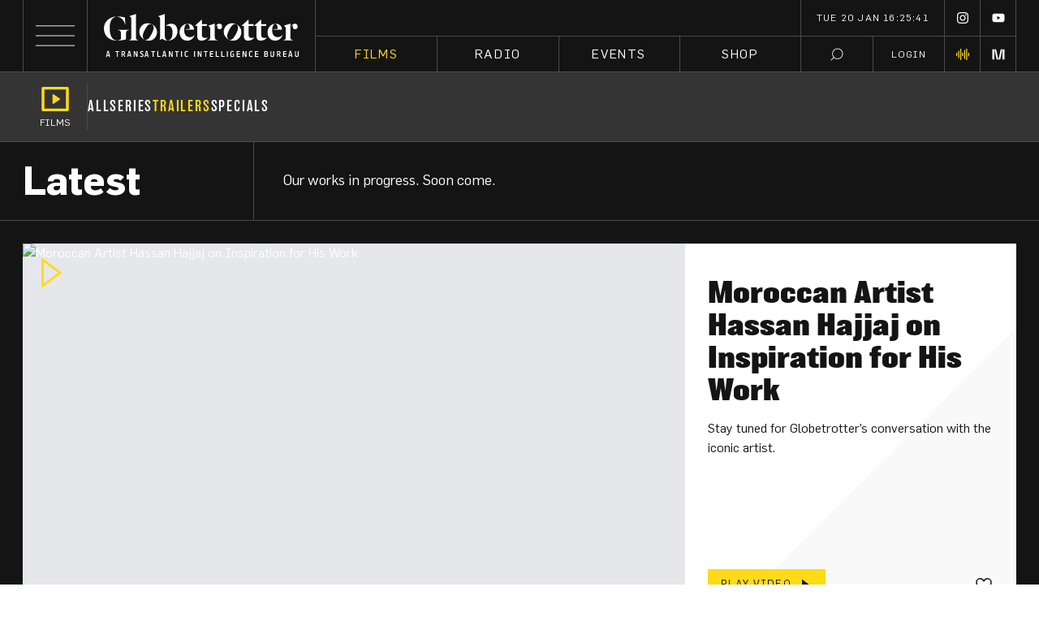

--- FILE ---
content_type: text/html; charset=utf-8
request_url: https://globetrotterlab.com/films/trailers
body_size: 12884
content:
<!DOCTYPE html><html lang="en"><head><meta charSet="utf-8"/><meta name="viewport" content="width=device-width,minimum-scale=1,initial-scale=1"/><link rel="icon" type="image/png" href="/favicon.ico"/><title>Film - Trailers | Globetrotter Lab</title><meta name="title" content="Film - Trailers | Globetrotter Lab"/><meta property="og:title" content="Film - Trailers | Globetrotter Lab"/><meta name="description" content="Get a sneak peek of upcoming series on Globetrotter Studios. Explore our teaser trailers that offer a tantalizing glimpse into the exciting visual content to come. Stay tuned for our upcoming releases and be among the first to experience our captivating series."/><meta property="og:description" content="Get a sneak peek of upcoming series on Globetrotter Studios. Explore our teaser trailers that offer a tantalizing glimpse into the exciting visual content to come. Stay tuned for our upcoming releases and be among the first to experience our captivating series."/><meta property="og:url" content="https://globetrotterlab.com/films/trailers"/><meta property="og:image" content="https://globetrotterlab.com/globetrottermag_opengraph_illustration.jpg"/><meta property="twitter:card" content="summary_large_image"/><meta property="twitter:site" content="@globetrottermag"/><meta property="twitter:creator" content="@globetrottermag"/><meta property="twitter:title" content="Film - Trailers | Globetrotter Lab"/><meta property="twitter:description" content="Get a sneak peek of upcoming series on Globetrotter Studios. Explore our teaser trailers that offer a tantalizing glimpse into the exciting visual content to come. Stay tuned for our upcoming releases and be among the first to experience our captivating series."/><meta property="twitter:image" content="https://globetrotterlab.com/globetrottermag_opengraph_illustration.jpg"/><meta property="twitter:url" content="https://globetrotterlab.com/films/trailers"/><meta property="twitter:app:url:iphone" content="https://globetrotterlab.com/films/trailers"/><meta property="twitter:app:url:googleplay" content="https://globetrotterlab.com/films/trailers"/><link rel="canonical" href="https://globetrotterlab.com/films/trailers"/><meta name="next-head-count" content="20"/><link rel="icon" href="/favicon.ico"/><link rel="preconnect" href="https://admin.globetrotterlab.com"/><link rel="dns-prefetch" href="https://admin.globetrotterlab.com"/><link rel="preload" href="/_next/static/media/6f5abee3b3251f4b-s.p.woff2" as="font" type="font/woff2" crossorigin="anonymous" data-next-font="size-adjust"/><link rel="preload" href="/_next/static/media/9be142a38cb9c51a-s.p.woff2" as="font" type="font/woff2" crossorigin="anonymous" data-next-font="size-adjust"/><link rel="preload" href="/_next/static/media/c5a9c8e4b2ab5b01-s.p.woff2" as="font" type="font/woff2" crossorigin="anonymous" data-next-font="size-adjust"/><link rel="preload" href="/_next/static/media/594c9e4330f82e75-s.p.woff2" as="font" type="font/woff2" crossorigin="anonymous" data-next-font="size-adjust"/><link rel="preload" href="/_next/static/media/f24e78131c5e08d7-s.p.woff2" as="font" type="font/woff2" crossorigin="anonymous" data-next-font="size-adjust"/><link rel="preload" href="/_next/static/media/3c7ba2b6bcbda535-s.p.woff2" as="font" type="font/woff2" crossorigin="anonymous" data-next-font="size-adjust"/><link rel="preload" href="/_next/static/media/19f60c650dbb8ee9-s.p.woff" as="font" type="font/woff" crossorigin="anonymous" data-next-font="size-adjust"/><link rel="preload" href="/_next/static/media/7f692bd83f80197a-s.p.woff" as="font" type="font/woff" crossorigin="anonymous" data-next-font="size-adjust"/><link rel="preload" href="/_next/static/css/08863fcee511f1ad.css" as="style"/><link rel="stylesheet" href="/_next/static/css/08863fcee511f1ad.css" data-n-g=""/><noscript data-n-css=""></noscript><script defer="" nomodule="" src="/_next/static/chunks/polyfills-c67a75d1b6f99dc8.js"></script><script src="/_next/static/chunks/webpack-e91e38a5a52e45d6.js" defer=""></script><script src="/_next/static/chunks/framework-ce84985cd166733a.js" defer=""></script><script src="/_next/static/chunks/main-7c0278acba6372a4.js" defer=""></script><script src="/_next/static/chunks/pages/_app-05640ec0d7cc3b1d.js" defer=""></script><script src="/_next/static/chunks/5233-0e2fc2c2a03ec456.js" defer=""></script><script src="/_next/static/chunks/pages/films/trailers-eadf0f2b324bc401.js" defer=""></script><script src="/_next/static/A0ksOr2hH9A9A_jOmjtEp/_buildManifest.js" defer=""></script><script src="/_next/static/A0ksOr2hH9A9A_jOmjtEp/_ssgManifest.js" defer=""></script></head><body><div id="__next"><div class="__variable_f67d2a __variable_519713 __variable_f193ca"><div class="font-flama"><div class="flex-1 transition-all duration-700 ease-in-out"><header class="fixed inset-x-0 top-0 z-30 hidden w-full border-b border-b-grey-2 bg-black text-white transition-all duration-300 lg:block"><div class="mx-auto flex h-[88px] w-full max-w-7xl items-center px-7 py-4"><div class="flex items-center"><button data-testid="headerMenuButtonDesktop" class="flex h-[88px] w-20 items-center justify-center border-x border-x-grey-2 transition-colors duration-100 hover:bg-white hover:text-black" aria-label="Open Menu"><svg xmlns="http://www.w3.org/2000/svg" width="25.675" height="14.5" viewBox="0 0 25.675 14.5" class="pointer-events-none h-12 w-12"><g transform="translate(-3290.5 152.25)"><line x2="25.675" transform="translate(3290.5 -151.5)" fill="none" stroke="currentColor" stroke-width="0.5"></line><line x2="25.675" transform="translate(3290.5 -145)" fill="none" stroke="currentColor" stroke-width="0.5"></line><line x2="25.675" transform="translate(3290.5 -138.5)" fill="none" stroke="currentColor" stroke-width="0.5"></line></g></svg></button><div class="border-r border-r-grey-2 px-5"><a class="flex h-[88px] w-[240px] flex-shrink-0 items-center justify-center" href="/"><img class="w-full" src="/globetrotter-header-logo.svg" alt="Globetrotter"/></a></div></div><div class="grid h-[88px] min-w-[400px] flex-1 grid-cols-4"><div class="col-span-4 flex h-[44px] items-center overflow-hidden py-2.5"></div><nav class="col-span-4 grid h-[44px] grid-cols-4 divide-x divide-grey-2 text-center tracking-widest"><a class="flex h-full w-full items-center justify-center border-t border-t-grey-2 uppercase transition-colors duration-100 hover:bg-white hover:text-black text-yellow" href="/films">Films</a><a class="flex h-full w-full items-center justify-center border-t border-t-grey-2 uppercase transition-colors duration-100 hover:bg-white hover:text-black text-white" href="/radio">Radio</a><a class="flex h-full w-full items-center justify-center border-t border-t-grey-2 uppercase transition-colors duration-100 hover:bg-white hover:text-black text-white" href="/events">Events</a><a class="flex h-full w-full items-center justify-center border-t border-t-grey-2 uppercase transition-colors duration-100 hover:bg-white hover:text-black text-white" href="/shop">Shop</a></nav></div><div class="grid flex-shrink-0 grid-cols-6 place-items-center items-center divide-y divide-grey-2 border-x border-x-grey-2 text-center"><div class="col-span-6 grid h-full w-full grid-cols-6 divide-x divide-grey-2"><time class="track col-span-4 flex items-center justify-center text-xs uppercase tracking-widest">Tue 20 Jan 16:25:37</time><a href="https://instagram.com/globetrotterlab" target="_blank" rel="noopener noreferrer" class="flex h-11 w-11 items-center justify-center overflow-hidden p-2 transition-colors duration-100 hover:bg-white hover:text-black" aria-label="Globetrotter Instagram"><svg stroke="currentColor" fill="currentColor" stroke-width="0" viewBox="0 0 448 512" height="16" width="16" xmlns="http://www.w3.org/2000/svg"><path d="M224.1 141c-63.6 0-114.9 51.3-114.9 114.9s51.3 114.9 114.9 114.9S339 319.5 339 255.9 287.7 141 224.1 141zm0 189.6c-41.1 0-74.7-33.5-74.7-74.7s33.5-74.7 74.7-74.7 74.7 33.5 74.7 74.7-33.6 74.7-74.7 74.7zm146.4-194.3c0 14.9-12 26.8-26.8 26.8-14.9 0-26.8-12-26.8-26.8s12-26.8 26.8-26.8 26.8 12 26.8 26.8zm76.1 27.2c-1.7-35.9-9.9-67.7-36.2-93.9-26.2-26.2-58-34.4-93.9-36.2-37-2.1-147.9-2.1-184.9 0-35.8 1.7-67.6 9.9-93.9 36.1s-34.4 58-36.2 93.9c-2.1 37-2.1 147.9 0 184.9 1.7 35.9 9.9 67.7 36.2 93.9s58 34.4 93.9 36.2c37 2.1 147.9 2.1 184.9 0 35.9-1.7 67.7-9.9 93.9-36.2 26.2-26.2 34.4-58 36.2-93.9 2.1-37 2.1-147.8 0-184.8zM398.8 388c-7.8 19.6-22.9 34.7-42.6 42.6-29.5 11.7-99.5 9-132.1 9s-102.7 2.6-132.1-9c-19.6-7.8-34.7-22.9-42.6-42.6-11.7-29.5-9-99.5-9-132.1s-2.6-102.7 9-132.1c7.8-19.6 22.9-34.7 42.6-42.6 29.5-11.7 99.5-9 132.1-9s102.7-2.6 132.1 9c19.6 7.8 34.7 22.9 42.6 42.6 11.7 29.5 9 99.5 9 132.1s2.7 102.7-9 132.1z"></path></svg></a><a href="https://www.youtube.com/channel/UCOwmlg9twgY3SRZspDWjqGg" target="_blank" rel="noopener noreferrer" class="flex h-11 w-11 items-center justify-center overflow-hidden p-2 transition-colors duration-100 hover:bg-white hover:text-black" aria-label="Globetrotter Youtube"><svg stroke="currentColor" fill="currentColor" stroke-width="0" viewBox="0 0 576 512" height="16" width="16" xmlns="http://www.w3.org/2000/svg"><path d="M549.655 124.083c-6.281-23.65-24.787-42.276-48.284-48.597C458.781 64 288 64 288 64S117.22 64 74.629 75.486c-23.497 6.322-42.003 24.947-48.284 48.597-11.412 42.867-11.412 132.305-11.412 132.305s0 89.438 11.412 132.305c6.281 23.65 24.787 41.5 48.284 47.821C117.22 448 288 448 288 448s170.78 0 213.371-11.486c23.497-6.321 42.003-24.171 48.284-47.821 11.412-42.867 11.412-132.305 11.412-132.305s0-89.438-11.412-132.305zm-317.51 213.508V175.185l142.739 81.205-142.739 81.201z"></path></svg></a></div><div class="col-span-6 grid h-full w-full grid-cols-6 divide-x divide-grey-2"><a style="border-left-width:0" class="col-span-2 flex h-11 w-full items-center justify-center transition-colors duration-100 hover:bg-white hover:text-black" aria-label="Search" href="/search"><svg stroke="currentColor" fill="currentColor" stroke-width="0" version="1.1" id="search" x="0px" y="0px" viewBox="0 0 24 24" class="h-5 w-5 rotate-90" height="1em" width="1em" xmlns="http://www.w3.org/2000/svg"><g><path d="M20.031,20.79c0.46,0.46,1.17-0.25,0.71-0.7l-3.75-3.76c1.27-1.41,2.04-3.27,2.04-5.31
		c0-4.39-3.57-7.96-7.96-7.96s-7.96,3.57-7.96,7.96c0,4.39,3.57,7.96,7.96,7.96c1.98,0,3.81-0.73,5.21-1.94L20.031,20.79z
		 M4.11,11.02c0-3.84,3.13-6.96,6.96-6.96c3.84,0,6.96,3.12,6.96,6.96c0,3.84-3.12,6.96-6.96,6.96C7.24,17.98,4.11,14.86,4.11,11.02
		z"></path></g></svg></a><a class="col-span-2 flex h-11 w-full items-center justify-center text-xs uppercase tracking-widest transition-colors duration-100 hover:bg-white hover:text-black" href="/login">Login</a><button class="flex h-11 w-11 items-center justify-center overflow-hidden p-2 text-yellow transition-colors duration-100 hover:bg-white hover:text-black" aria-label="Now Playing"><svg xmlns="http://www.w3.org/2000/svg" viewBox="0 0 15 15" width="15" height="15" fill="none" class="h-4 w-4"><g clip-path="url(#a)"><path fill="currentColor" d="M0 5.566h1.172v3.868H0V5.566Zm2.314 6.211h1.172V3.223H2.314v8.554ZM4.6 14.121H5.77V.88H4.6V14.12Zm2.285-4.687h1.172V5.566H6.885v3.868Zm2.314 3.222h1.172V2.344H9.2v10.312Zm4.63-7.09v4.16H15v-4.16h-1.172Zm-2.315 8.555h1.171V.88h-1.171V14.12Z"></path></g><defs><clipPath id="a"><path fill="currentColor" d="M0 0h15v15H0z"></path></clipPath></defs></svg></button><a href="https://www.mixcloud.com/globetrotterlab/" target="_blank" rel="noopener noreferrer" class="flex h-11 w-11 items-center justify-center overflow-hidden p-2 transition-colors duration-100 hover:bg-white hover:text-black" aria-label="Globetrotter Mixcloud"><svg xmlns="http://www.w3.org/2000/svg" viewBox="0 0 20 20" width="20" height="20" fill="none" class="h-4 w-4"><path fill="currentColor" fill-rule="evenodd" d="M.714 10v7.857H3.63l-.007-6.564-.008-6.565-.06-.203a27.103 27.103 0 0 1-.116-.414 518.999 518.999 0 0 0-.292-1.064c-.051-.172-.068-.165.414-.165h.427l.03.095c.017.053.056.216.087.363.077.363.117.543.203.917.04.175.091.408.113.517.022.109.045.206.053.217.007.01.032.117.055.235.067.34.128.615.159.72.015.055.045.18.066.28.114.555.15.722.165.756.008.021.034.13.057.242.065.317.12.57.165.764.024.098.068.293.1.433.03.14.075.335.098.433.023.098.061.27.085.382.024.112.067.307.096.433.062.27.151.68.192.879.016.077.047.209.07.293.036.139.06.245.167.751l.166.739c.073.315.148.647.167.738.153.701.185.846.276 1.236.07.306.15.656.18.802.016.077.055.249.085.382.03.133.08.356.11.496s.08.358.108.484a376.846 376.846 0 0 1 .3 1.318l.016.07h5.35v-.054c0-.05.05-.274.152-.684.023-.091.055-.245.071-.342.017-.097.036-.185.043-.196.007-.01.04-.143.071-.295.072-.345.1-.47.259-1.18.07-.314.146-.658.168-.763.021-.105.071-.329.11-.497.04-.168.09-.386.11-.484l.099-.446c.06-.268.123-.551.204-.93.024-.111.063-.283.086-.381.065-.276.15-.648.181-.802.031-.148.108-.496.194-.88l.11-.496c.032-.147.083-.376.114-.51.031-.132.075-.327.097-.432.088-.425.128-.605.165-.739.02-.077.047-.197.057-.267.01-.07.03-.162.044-.205.014-.043.044-.169.066-.28.043-.218.1-.48.166-.763.077-.329.152-.661.168-.751a6.94 6.94 0 0 1 .057-.255c.048-.2.126-.55.207-.93.033-.154.077-.349.098-.433.037-.147.09-.395.165-.76.048-.231.027-.222.516-.214l.428.007-.004.063c-.002.035-.029.15-.06.255l-.325 1.133-.095.319c-.02.06-.03 2.136-.03 6.64v6.552h2.888V2.143H13.58l-.048.198a6.713 6.713 0 0 0-.063.286 53.23 53.23 0 0 0-.221 1.031c-.07.337-.14.658-.154.714a7.596 7.596 0 0 0-.072.33c-.025.127-.067.333-.095.46-.082.376-.166.776-.21.993a3.517 3.517 0 0 1-.056.249 5.62 5.62 0 0 0-.07.318 176.5 176.5 0 0 1-.272 1.292c-.026.097-.046.19-.21.993-.04.196-.09.425-.111.51a3.784 3.784 0 0 0-.055.254c-.01.056-.035.182-.058.28a144.9 144.9 0 0 0-.377 1.758c-.116.558-.16.769-.186.878a21.4 21.4 0 0 0-.088.408c-.033.16-.078.367-.1.458-.021.091-.059.263-.083.382l-.094.459-.095.458c-.024.12-.057.268-.072.331-.016.063-.06.264-.098.446l-.125.598c-.03.147-.074.348-.097.446-.022.098-.05.236-.062.306l-.022.127-.366.007-.367.007-.017-.07a1.242 1.242 0 0 0-.03-.11c-.014-.035-.035-.137-.177-.827l-.112-.522a46.684 46.684 0 0 1-.187-.879l-.1-.471a84.247 84.247 0 0 1-.272-1.26c-.03-.14-.07-.336-.092-.434-.13-.598-.23-1.079-.302-1.439a7.344 7.344 0 0 0-.07-.318c-.015-.056-.06-.262-.1-.459-.04-.196-.09-.43-.113-.522A12.17 12.17 0 0 1 8 9.427l-.095-.458a54.6 54.6 0 0 1-.094-.459 6.788 6.788 0 0 0-.071-.318c-.015-.056-.06-.262-.099-.458a14.11 14.11 0 0 0-.1-.472 6.132 6.132 0 0 1-.066-.305c-.04-.21-.215-1.038-.276-1.3A25.552 25.552 0 0 1 7.1 5.2a33.956 33.956 0 0 0-.113-.523 7.668 7.668 0 0 1-.068-.33 5.236 5.236 0 0 0-.055-.268 44.735 44.735 0 0 1-.196-.904c-.094-.451-.18-.85-.204-.943l-.02-.076L3.58 2.15.714 2.143V10Z" clip-rule="evenodd"></path></svg></a></div></div></div></header><div data-testid="menuPanelDesktop" class="fixed inset-0 z-40 hidden h-full w-full bg-black text-white lg:block" style="transform:translateY(-125%) translateZ(0)"><div class="relative h-full w-full"><div class="flex-shrink-0 border-b border-grey-2 p-7"><div class="px-4 md:px-7"><button data-testid="menuPanelDesktopCloseButton" class="flex select-none items-center text-xl uppercase tracking-wide text-white transition-colors duration-150 hover:text-yellow" aria-label="Close Menu"><svg xmlns="http://www.w3.org/2000/svg" width="24" height="24" viewBox="0 0 24 24" fill="none" stroke="currentColor" stroke-width="0.3" stroke-linecap="round" stroke-linejoin="round" class="h-12 w-12 flex-shrink-0"><line x1="18" y1="6" x2="6" y2="18"></line><line x1="6" y1="6" x2="18" y2="18"></line></svg>Close</button></div></div><div class="grid h-[70%] w-full grid-cols-3 divide-x divide-grey-2 border-b border-b-grey-2"><div class="relative"><div class="h-1/2 w-full border-b border-b-grey-2 p-7"><div class="mx-auto max-w-7xl px-4 md:px-7"><a class="flex w-[240px] flex-shrink-0" href="/"><img src="/globetrotter-header-logo.svg" alt="Globetrotter Logo" class="w-full" style="opacity:0;transform:translateX(-100%) translateZ(0)"/></a></div></div><div class="h-1/2 w-full border-b border-b-grey-2"><div class="mx-auto h-full max-w-7xl"><div class="flex h-full flex-col items-start divide-y divide-grey-2 text-white"><div class="flex w-full flex-1 flex-col justify-center gap-1 px-4 md:px-14"><div class="font-bold uppercase text-yellow">Info</div><div class="flex flex-col items-start justify-evenly overflow-hidden"><a href="" class="transition-colors duration-150 hover:text-yellow" style="opacity:0;transform:translateX(-100%) translateZ(0)">About Us</a><a href="" class="transition-colors duration-150 hover:text-yellow" style="opacity:0;transform:translateX(-100%) translateZ(0)">Agency / Studio</a><a href="" class="transition-colors duration-150 hover:text-yellow" style="opacity:0;transform:translateX(-100%) translateZ(0)">GT Certified</a></div></div><div class="flex w-full flex-1 flex-col justify-center gap-1 px-4 md:px-14"><div class="font-bold uppercase text-yellow">Offline Programming</div><div class="flex flex-col items-start justify-evenly overflow-hidden"><a href="" class="transition-colors duration-150 hover:text-yellow" style="opacity:0;transform:translateX(-100%) translateZ(0)">G360 Summit</a><a href="" class="transition-colors duration-150 hover:text-yellow" style="opacity:0;transform:translateX(-100%) translateZ(0)">Asia Africa Film Festival</a><a href="" class="transition-colors duration-150 hover:text-yellow" style="opacity:0;transform:translateX(-100%) translateZ(0)">Slow Burn Residency</a></div></div></div></div></div></div><div class="flex flex-col divide-y divide-grey-2 font-balboa text-6xl font-bold uppercase tracking-wide text-white"><div class="group relative flex-1 items-center"><div class="hover-slide-white relative h-full w-full"><a class="flex h-full flex-1 items-center overflow-hidden px-4 md:px-7" href="/films"><span class="flex-1 text-white transition-colors duration-200 ease-in-out group-hover:text-black" style="opacity:0;transform:translateY(200%) translateZ(0)">Films</span></a></div></div><div class="group relative flex-1 items-center"><div class="hover-slide-white relative h-full w-full"><a class="flex h-full flex-1 items-center overflow-hidden px-4 md:px-7" href="/radio"><span class="flex-1 text-white transition-colors duration-200 ease-in-out group-hover:text-black" style="opacity:0;transform:translateY(200%) translateZ(0)">Radio</span></a></div></div><div class="group relative flex-1 items-center"><div class="hover-slide-white relative h-full w-full"><a class="flex h-full flex-1 items-center overflow-hidden px-4 md:px-7" href="/events"><span class="flex-1 text-white transition-colors duration-200 ease-in-out group-hover:text-black" style="opacity:0;transform:translateY(200%) translateZ(0)">Events</span></a></div></div><div class="group relative flex-1 items-center"><div class="hover-slide-white relative h-full w-full"><a class="flex h-full flex-1 items-center overflow-hidden px-4 md:px-7" href="/shop"><span class="flex-1 text-white transition-colors duration-200 ease-in-out group-hover:text-black" style="opacity:0;transform:translateY(200%) translateZ(0)">Shop</span></a></div></div></div><div></div></div><div class="grid aspect-square h-1/6 min-h-[120px] w-full grid-cols-9 divide-x divide-grey-2 border-b border-b-grey-2"><div class="col-span-3 flex items-center pl-4 text-xl font-bold md:pl-14">Follow Us</div><div class=""><a href="https://instagram.com/globetrotterlab" target="_blank" rel="noopener noreferrer" class="group relative flex h-full w-full items-center justify-center overflow-hidden transition-colors duration-150 hover:text-black" aria-label="Instagram"><div class="overflow-hidden" style="opacity:0;transform:translateY(200%) translateZ(0)"><svg stroke="currentColor" fill="currentColor" stroke-width="0" viewBox="0 0 448 512" class="h-10 w-10 transition-opacity group-hover:opacity-0" height="20" width="20" xmlns="http://www.w3.org/2000/svg"><path d="M224.1 141c-63.6 0-114.9 51.3-114.9 114.9s51.3 114.9 114.9 114.9S339 319.5 339 255.9 287.7 141 224.1 141zm0 189.6c-41.1 0-74.7-33.5-74.7-74.7s33.5-74.7 74.7-74.7 74.7 33.5 74.7 74.7-33.6 74.7-74.7 74.7zm146.4-194.3c0 14.9-12 26.8-26.8 26.8-14.9 0-26.8-12-26.8-26.8s12-26.8 26.8-26.8 26.8 12 26.8 26.8zm76.1 27.2c-1.7-35.9-9.9-67.7-36.2-93.9-26.2-26.2-58-34.4-93.9-36.2-37-2.1-147.9-2.1-184.9 0-35.8 1.7-67.6 9.9-93.9 36.1s-34.4 58-36.2 93.9c-2.1 37-2.1 147.9 0 184.9 1.7 35.9 9.9 67.7 36.2 93.9s58 34.4 93.9 36.2c37 2.1 147.9 2.1 184.9 0 35.9-1.7 67.7-9.9 93.9-36.2 26.2-26.2 34.4-58 36.2-93.9 2.1-37 2.1-147.8 0-184.8zM398.8 388c-7.8 19.6-22.9 34.7-42.6 42.6-29.5 11.7-99.5 9-132.1 9s-102.7 2.6-132.1-9c-19.6-7.8-34.7-22.9-42.6-42.6-11.7-29.5-9-99.5-9-132.1s-2.6-102.7 9-132.1c7.8-19.6 22.9-34.7 42.6-42.6 29.5-11.7 99.5-9 132.1-9s102.7-2.6 132.1 9c19.6 7.8 34.7 22.9 42.6 42.6 11.7 29.5 9 99.5 9 132.1s2.7 102.7-9 132.1z"></path></svg></div><span class="absolute inset-0 group-hover:bg-white"></span><div class="absolute inset-0 flex items-center overflow-hidden whitespace-nowrap opacity-0 transition-opacity duration-100 group-hover:opacity-100"><span class="pause group-hover:running animate-tickerText pr-5 opacity-0 duration-100 group-hover:opacity-100">Instagram</span><span class="pause group-hover:running animate-tickerText pr-5 opacity-0 duration-100 group-hover:opacity-100">Instagram</span><span class="pause group-hover:running animate-tickerText pr-5 opacity-0 duration-100 group-hover:opacity-100">Instagram</span><span class="pause group-hover:running animate-tickerText pr-5 opacity-0 duration-100 group-hover:opacity-100">Instagram</span><span class="pause group-hover:running animate-tickerText pr-5 opacity-0 duration-100 group-hover:opacity-100">Instagram</span></div></a></div><div class=""><a href="https://www.youtube.com/channel/UCOwmlg9twgY3SRZspDWjqGg" target="_blank" rel="noopener noreferrer" class="group relative flex h-full w-full items-center justify-center overflow-hidden transition-colors duration-150 hover:text-black" aria-label="Youtube"><div class="overflow-hidden" style="opacity:0;transform:translateY(200%) translateZ(0)"><svg stroke="currentColor" fill="currentColor" stroke-width="0" viewBox="0 0 576 512" class="h-10 w-10 transition-opacity group-hover:opacity-0" height="20" width="20" xmlns="http://www.w3.org/2000/svg"><path d="M549.655 124.083c-6.281-23.65-24.787-42.276-48.284-48.597C458.781 64 288 64 288 64S117.22 64 74.629 75.486c-23.497 6.322-42.003 24.947-48.284 48.597-11.412 42.867-11.412 132.305-11.412 132.305s0 89.438 11.412 132.305c6.281 23.65 24.787 41.5 48.284 47.821C117.22 448 288 448 288 448s170.78 0 213.371-11.486c23.497-6.321 42.003-24.171 48.284-47.821 11.412-42.867 11.412-132.305 11.412-132.305s0-89.438-11.412-132.305zm-317.51 213.508V175.185l142.739 81.205-142.739 81.201z"></path></svg></div><span class="absolute inset-0 group-hover:bg-white"></span><div class="absolute inset-0 flex items-center overflow-hidden whitespace-nowrap opacity-0 transition-opacity duration-100 group-hover:opacity-100"><span class="pause group-hover:running animate-tickerText pr-5 opacity-0 duration-100 group-hover:opacity-100">Youtube</span><span class="pause group-hover:running animate-tickerText pr-5 opacity-0 duration-100 group-hover:opacity-100">Youtube</span><span class="pause group-hover:running animate-tickerText pr-5 opacity-0 duration-100 group-hover:opacity-100">Youtube</span><span class="pause group-hover:running animate-tickerText pr-5 opacity-0 duration-100 group-hover:opacity-100">Youtube</span><span class="pause group-hover:running animate-tickerText pr-5 opacity-0 duration-100 group-hover:opacity-100">Youtube</span></div></a></div><div class=""><a href="https://open.spotify.com/user/globetrottersoundsystem?si=Ih7Axx9iRUOsbzMCv3AAkA" target="_blank" rel="noopener noreferrer" class="group relative flex h-full w-full items-center justify-center overflow-hidden transition-colors duration-150 hover:text-black" aria-label="Spotify"><div class="overflow-hidden" style="opacity:0;transform:translateY(200%) translateZ(0)"><svg stroke="currentColor" fill="currentColor" stroke-width="0" viewBox="0 0 496 512" class="h-10 w-10 transition-opacity group-hover:opacity-0" height="20" width="20" xmlns="http://www.w3.org/2000/svg"><path d="M248 8C111.1 8 0 119.1 0 256s111.1 248 248 248 248-111.1 248-248S384.9 8 248 8zm100.7 364.9c-4.2 0-6.8-1.3-10.7-3.6-62.4-37.6-135-39.2-206.7-24.5-3.9 1-9 2.6-11.9 2.6-9.7 0-15.8-7.7-15.8-15.8 0-10.3 6.1-15.2 13.6-16.8 81.9-18.1 165.6-16.5 237 26.2 6.1 3.9 9.7 7.4 9.7 16.5s-7.1 15.4-15.2 15.4zm26.9-65.6c-5.2 0-8.7-2.3-12.3-4.2-62.5-37-155.7-51.9-238.6-29.4-4.8 1.3-7.4 2.6-11.9 2.6-10.7 0-19.4-8.7-19.4-19.4s5.2-17.8 15.5-20.7c27.8-7.8 56.2-13.6 97.8-13.6 64.9 0 127.6 16.1 177 45.5 8.1 4.8 11.3 11 11.3 19.7-.1 10.8-8.5 19.5-19.4 19.5zm31-76.2c-5.2 0-8.4-1.3-12.9-3.9-71.2-42.5-198.5-52.7-280.9-29.7-3.6 1-8.1 2.6-12.9 2.6-13.2 0-23.3-10.3-23.3-23.6 0-13.6 8.4-21.3 17.4-23.9 35.2-10.3 74.6-15.2 117.5-15.2 73 0 149.5 15.2 205.4 47.8 7.8 4.5 12.9 10.7 12.9 22.6 0 13.6-11 23.3-23.2 23.3z"></path></svg></div><span class="absolute inset-0 group-hover:bg-white"></span><div class="absolute inset-0 flex items-center overflow-hidden whitespace-nowrap opacity-0 transition-opacity duration-100 group-hover:opacity-100"><span class="pause group-hover:running animate-tickerText pr-5 opacity-0 duration-100 group-hover:opacity-100">Spotify</span><span class="pause group-hover:running animate-tickerText pr-5 opacity-0 duration-100 group-hover:opacity-100">Spotify</span><span class="pause group-hover:running animate-tickerText pr-5 opacity-0 duration-100 group-hover:opacity-100">Spotify</span><span class="pause group-hover:running animate-tickerText pr-5 opacity-0 duration-100 group-hover:opacity-100">Spotify</span><span class="pause group-hover:running animate-tickerText pr-5 opacity-0 duration-100 group-hover:opacity-100">Spotify</span></div></a></div><div class=""><a href="https://www.mixcloud.com/globetrotterlab/" target="_blank" rel="noopener noreferrer" class="group relative flex h-full w-full items-center justify-center overflow-hidden transition-colors duration-150 hover:text-black" aria-label="Mixcloud"><div class="overflow-hidden" style="opacity:0;transform:translateY(200%) translateZ(0)"><svg xmlns="http://www.w3.org/2000/svg" viewBox="0 0 20 20" width="20" height="20" fill="none" class="h-10 w-10 transition-opacity group-hover:opacity-0"><path fill="currentColor" fill-rule="evenodd" d="M.714 10v7.857H3.63l-.007-6.564-.008-6.565-.06-.203a27.103 27.103 0 0 1-.116-.414 518.999 518.999 0 0 0-.292-1.064c-.051-.172-.068-.165.414-.165h.427l.03.095c.017.053.056.216.087.363.077.363.117.543.203.917.04.175.091.408.113.517.022.109.045.206.053.217.007.01.032.117.055.235.067.34.128.615.159.72.015.055.045.18.066.28.114.555.15.722.165.756.008.021.034.13.057.242.065.317.12.57.165.764.024.098.068.293.1.433.03.14.075.335.098.433.023.098.061.27.085.382.024.112.067.307.096.433.062.27.151.68.192.879.016.077.047.209.07.293.036.139.06.245.167.751l.166.739c.073.315.148.647.167.738.153.701.185.846.276 1.236.07.306.15.656.18.802.016.077.055.249.085.382.03.133.08.356.11.496s.08.358.108.484a376.846 376.846 0 0 1 .3 1.318l.016.07h5.35v-.054c0-.05.05-.274.152-.684.023-.091.055-.245.071-.342.017-.097.036-.185.043-.196.007-.01.04-.143.071-.295.072-.345.1-.47.259-1.18.07-.314.146-.658.168-.763.021-.105.071-.329.11-.497.04-.168.09-.386.11-.484l.099-.446c.06-.268.123-.551.204-.93.024-.111.063-.283.086-.381.065-.276.15-.648.181-.802.031-.148.108-.496.194-.88l.11-.496c.032-.147.083-.376.114-.51.031-.132.075-.327.097-.432.088-.425.128-.605.165-.739.02-.077.047-.197.057-.267.01-.07.03-.162.044-.205.014-.043.044-.169.066-.28.043-.218.1-.48.166-.763.077-.329.152-.661.168-.751a6.94 6.94 0 0 1 .057-.255c.048-.2.126-.55.207-.93.033-.154.077-.349.098-.433.037-.147.09-.395.165-.76.048-.231.027-.222.516-.214l.428.007-.004.063c-.002.035-.029.15-.06.255l-.325 1.133-.095.319c-.02.06-.03 2.136-.03 6.64v6.552h2.888V2.143H13.58l-.048.198a6.713 6.713 0 0 0-.063.286 53.23 53.23 0 0 0-.221 1.031c-.07.337-.14.658-.154.714a7.596 7.596 0 0 0-.072.33c-.025.127-.067.333-.095.46-.082.376-.166.776-.21.993a3.517 3.517 0 0 1-.056.249 5.62 5.62 0 0 0-.07.318 176.5 176.5 0 0 1-.272 1.292c-.026.097-.046.19-.21.993-.04.196-.09.425-.111.51a3.784 3.784 0 0 0-.055.254c-.01.056-.035.182-.058.28a144.9 144.9 0 0 0-.377 1.758c-.116.558-.16.769-.186.878a21.4 21.4 0 0 0-.088.408c-.033.16-.078.367-.1.458-.021.091-.059.263-.083.382l-.094.459-.095.458c-.024.12-.057.268-.072.331-.016.063-.06.264-.098.446l-.125.598c-.03.147-.074.348-.097.446-.022.098-.05.236-.062.306l-.022.127-.366.007-.367.007-.017-.07a1.242 1.242 0 0 0-.03-.11c-.014-.035-.035-.137-.177-.827l-.112-.522a46.684 46.684 0 0 1-.187-.879l-.1-.471a84.247 84.247 0 0 1-.272-1.26c-.03-.14-.07-.336-.092-.434-.13-.598-.23-1.079-.302-1.439a7.344 7.344 0 0 0-.07-.318c-.015-.056-.06-.262-.1-.459-.04-.196-.09-.43-.113-.522A12.17 12.17 0 0 1 8 9.427l-.095-.458a54.6 54.6 0 0 1-.094-.459 6.788 6.788 0 0 0-.071-.318c-.015-.056-.06-.262-.099-.458a14.11 14.11 0 0 0-.1-.472 6.132 6.132 0 0 1-.066-.305c-.04-.21-.215-1.038-.276-1.3A25.552 25.552 0 0 1 7.1 5.2a33.956 33.956 0 0 0-.113-.523 7.668 7.668 0 0 1-.068-.33 5.236 5.236 0 0 0-.055-.268 44.735 44.735 0 0 1-.196-.904c-.094-.451-.18-.85-.204-.943l-.02-.076L3.58 2.15.714 2.143V10Z" clip-rule="evenodd"></path></svg></div><span class="absolute inset-0 group-hover:bg-white"></span><div class="absolute inset-0 flex items-center overflow-hidden whitespace-nowrap opacity-0 transition-opacity duration-100 group-hover:opacity-100"><span class="pause group-hover:running animate-tickerText pr-5 opacity-0 duration-100 group-hover:opacity-100">Mixcloud</span><span class="pause group-hover:running animate-tickerText pr-5 opacity-0 duration-100 group-hover:opacity-100">Mixcloud</span><span class="pause group-hover:running animate-tickerText pr-5 opacity-0 duration-100 group-hover:opacity-100">Mixcloud</span><span class="pause group-hover:running animate-tickerText pr-5 opacity-0 duration-100 group-hover:opacity-100">Mixcloud</span><span class="pause group-hover:running animate-tickerText pr-5 opacity-0 duration-100 group-hover:opacity-100">Mixcloud</span></div></a></div><div class=""><a href="https://facebook.com/globetrotterlab" target="_blank" rel="noopener noreferrer" class="group relative flex h-full w-full items-center justify-center overflow-hidden transition-colors duration-150 hover:text-black" aria-label="Facebook"><div class="overflow-hidden" style="opacity:0;transform:translateY(200%) translateZ(0)"><svg stroke="currentColor" fill="currentColor" stroke-width="0" viewBox="0 0 512 512" class="h-10 w-10 transition-opacity group-hover:opacity-0" height="20" width="20" xmlns="http://www.w3.org/2000/svg"><path d="M504 256C504 119 393 8 256 8S8 119 8 256c0 123.78 90.69 226.38 209.25 245V327.69h-63V256h63v-54.64c0-62.15 37-96.48 93.67-96.48 27.14 0 55.52 4.84 55.52 4.84v61h-31.28c-30.8 0-40.41 19.12-40.41 38.73V256h68.78l-11 71.69h-57.78V501C413.31 482.38 504 379.78 504 256z"></path></svg></div><span class="absolute inset-0 group-hover:bg-white"></span><div class="absolute inset-0 flex items-center overflow-hidden whitespace-nowrap opacity-0 transition-opacity duration-100 group-hover:opacity-100"><span class="pause group-hover:running animate-tickerText pr-5 opacity-0 duration-100 group-hover:opacity-100">Facebook</span><span class="pause group-hover:running animate-tickerText pr-5 opacity-0 duration-100 group-hover:opacity-100">Facebook</span><span class="pause group-hover:running animate-tickerText pr-5 opacity-0 duration-100 group-hover:opacity-100">Facebook</span><span class="pause group-hover:running animate-tickerText pr-5 opacity-0 duration-100 group-hover:opacity-100">Facebook</span><span class="pause group-hover:running animate-tickerText pr-5 opacity-0 duration-100 group-hover:opacity-100">Facebook</span></div></a></div><div class=""><a href="https://twitter.com/globetrottermag" target="_blank" rel="noopener noreferrer" class="group relative flex h-full w-full items-center justify-center overflow-hidden transition-colors duration-150 hover:text-black" aria-label="Twitter"><div class="overflow-hidden" style="opacity:0;transform:translateY(200%) translateZ(0)"><svg stroke="currentColor" fill="currentColor" stroke-width="0" viewBox="0 0 512 512" class="h-10 w-10 transition-opacity group-hover:opacity-0" height="20" width="20" xmlns="http://www.w3.org/2000/svg"><path d="M459.37 151.716c.325 4.548.325 9.097.325 13.645 0 138.72-105.583 298.558-298.558 298.558-59.452 0-114.68-17.219-161.137-47.106 8.447.974 16.568 1.299 25.34 1.299 49.055 0 94.213-16.568 130.274-44.832-46.132-.975-84.792-31.188-98.112-72.772 6.498.974 12.995 1.624 19.818 1.624 9.421 0 18.843-1.3 27.614-3.573-48.081-9.747-84.143-51.98-84.143-102.985v-1.299c13.969 7.797 30.214 12.67 47.431 13.319-28.264-18.843-46.781-51.005-46.781-87.391 0-19.492 5.197-37.36 14.294-52.954 51.655 63.675 129.3 105.258 216.365 109.807-1.624-7.797-2.599-15.918-2.599-24.04 0-57.828 46.782-104.934 104.934-104.934 30.213 0 57.502 12.67 76.67 33.137 23.715-4.548 46.456-13.32 66.599-25.34-7.798 24.366-24.366 44.833-46.132 57.827 21.117-2.273 41.584-8.122 60.426-16.243-14.292 20.791-32.161 39.308-52.628 54.253z"></path></svg></div><span class="absolute inset-0 group-hover:bg-white"></span><div class="absolute inset-0 flex items-center overflow-hidden whitespace-nowrap opacity-0 transition-opacity duration-100 group-hover:opacity-100"><span class="pause group-hover:running animate-tickerText pr-5 opacity-0 duration-100 group-hover:opacity-100">Twitter</span><span class="pause group-hover:running animate-tickerText pr-5 opacity-0 duration-100 group-hover:opacity-100">Twitter</span><span class="pause group-hover:running animate-tickerText pr-5 opacity-0 duration-100 group-hover:opacity-100">Twitter</span><span class="pause group-hover:running animate-tickerText pr-5 opacity-0 duration-100 group-hover:opacity-100">Twitter</span><span class="pause group-hover:running animate-tickerText pr-5 opacity-0 duration-100 group-hover:opacity-100">Twitter</span></div></a></div></div></div></div><header class="fixed inset-x-0 top-0 z-30 flex w-full flex-col divide-y divide-grey-2 border-b border-b-grey-2 text-white transition-all duration-300 lg:hidden"><div class="flex h-[80px] items-center justify-between divide-x divide-grey-2 bg-black"><div class="flex items-center"><button class="transparent-tap flex h-[80px] w-[65px] items-center justify-center outline-none transition-colors duration-100 active:bg-white active:text-black" aria-label="Open Menu"><svg xmlns="http://www.w3.org/2000/svg" width="25.675" height="14.5" viewBox="0 0 25.675 14.5" class="pointer-events-none h-10 w-10"><g transform="translate(-3290.5 152.25)"><line x2="25.675" transform="translate(3290.5 -151.5)" fill="none" stroke="currentColor" stroke-width="0.5"></line><line x2="25.675" transform="translate(3290.5 -145)" fill="none" stroke="currentColor" stroke-width="0.5"></line><line x2="25.675" transform="translate(3290.5 -138.5)" fill="none" stroke="currentColor" stroke-width="0.5"></line></g></svg></button></div><div class="flex h-full flex-1 items-center justify-center px-2.5"><a class="flex h-14 w-full max-w-[230px] items-center justify-center" href="/"><img class="w-full" src="/globetrotter-header-logo.svg" alt="Globetrotter"/></a></div><div class="flex items-center"><a class="transparent-tap flex h-[80px] w-[65px] items-center justify-center text-white/80 outline-none transition-colors duration-100 active:bg-white active:text-black" aria-label="Search" href="/search"><svg stroke="currentColor" fill="currentColor" stroke-width="0" version="1.1" id="search" x="0px" y="0px" viewBox="0 0 24 24" class="pointer-events-none h-10 w-10 rotate-90" height="1em" width="1em" xmlns="http://www.w3.org/2000/svg"><g><path d="M20.031,20.79c0.46,0.46,1.17-0.25,0.71-0.7l-3.75-3.76c1.27-1.41,2.04-3.27,2.04-5.31
		c0-4.39-3.57-7.96-7.96-7.96s-7.96,3.57-7.96,7.96c0,4.39,3.57,7.96,7.96,7.96c1.98,0,3.81-0.73,5.21-1.94L20.031,20.79z
		 M4.11,11.02c0-3.84,3.13-6.96,6.96-6.96c3.84,0,6.96,3.12,6.96,6.96c0,3.84-3.12,6.96-6.96,6.96C7.24,17.98,4.11,14.86,4.11,11.02
		z"></path></g></svg></a></div></div></header><div class="fixed inset-0 z-40 block h-full w-full overflow-auto bg-black text-white lg:hidden" style="transform:translateY(-200%) translateZ(0)"><div class="relative h-full w-full"><div class="flex h-[80px] items-center justify-between divide-x divide-grey-2 border-b border-grey-2"><div class="inline-flex items-center"><button class="transparent-tap flex h-[80px] w-[65px] items-center justify-center outline-none transition-colors duration-100 active:bg-white active:text-black" aria-label="Close Menu"><svg xmlns="http://www.w3.org/2000/svg" viewBox="0 0 24 24" fill="none" stroke="currentColor" stroke-width="0.3" stroke-linecap="round" stroke-linejoin="round" class="h-full w-full text-white active:text-black"><line x1="18" y1="6" x2="6" y2="18"></line><line x1="6" y1="6" x2="18" y2="18"></line></svg></button></div><div class="flex h-full w-full items-center px-4"><a class="flex h-14 w-full max-w-[230px] items-center justify-center" href="/"><img class="w-full" src="/globetrotter-header-logo.svg" alt="Globetrotter"/></a></div></div><div class="border-b border-b-grey-2"><form class="flex items-center px-4 md:px-7"><svg stroke="currentColor" fill="currentColor" stroke-width="0" version="1.1" id="search" x="0px" y="0px" viewBox="0 0 24 24" class="mr-2.5 h-6 w-6 flex-shrink-0 rotate-90 text-yellow" height="1em" width="1em" xmlns="http://www.w3.org/2000/svg"><g><path d="M20.031,20.79c0.46,0.46,1.17-0.25,0.71-0.7l-3.75-3.76c1.27-1.41,2.04-3.27,2.04-5.31
		c0-4.39-3.57-7.96-7.96-7.96s-7.96,3.57-7.96,7.96c0,4.39,3.57,7.96,7.96,7.96c1.98,0,3.81-0.73,5.21-1.94L20.031,20.79z
		 M4.11,11.02c0-3.84,3.13-6.96,6.96-6.96c3.84,0,6.96,3.12,6.96,6.96c0,3.84-3.12,6.96-6.96,6.96C7.24,17.98,4.11,14.86,4.11,11.02
		z"></path></g></svg><input type="text" class="w-full bg-transparent py-4 text-sm outline-none md:py-7" placeholder="Type to search..." value=""/></form></div><div class="flex flex-col divide-y divide-grey-2 border-b border-b-grey-2 font-balboa text-5xl font-medium uppercase tracking-wider text-white"><div class="group relative flex-1 items-center"><a class="flex h-full flex-1 items-center overflow-hidden p-4 transition-colors duration-200 group-active:bg-white md:p-7" href="/films"><span class="flex-1 text-white transition-colors duration-200 ease-in-out group-active:text-black" style="opacity:0;transform:translateY(200%) translateZ(0)">Films</span></a></div><div class="group relative flex-1 items-center"><a class="flex h-full flex-1 items-center overflow-hidden p-4 transition-colors duration-200 group-active:bg-white md:p-7" href="/radio"><span class="flex-1 text-white transition-colors duration-200 ease-in-out group-active:text-black" style="opacity:0;transform:translateY(200%) translateZ(0)">Radio</span></a></div><div class="group relative flex-1 items-center"><a class="flex h-full flex-1 items-center overflow-hidden p-4 transition-colors duration-200 group-active:bg-white md:p-7" href="/events"><span class="flex-1 text-white transition-colors duration-200 ease-in-out group-active:text-black" style="opacity:0;transform:translateY(200%) translateZ(0)">Events</span></a></div><div class="group relative flex-1 items-center"><a class="flex h-full flex-1 items-center overflow-hidden p-4 transition-colors duration-200 group-active:bg-white md:p-7" href="/shop"><span class="flex-1 text-white transition-colors duration-200 ease-in-out group-active:text-black" style="opacity:0;transform:translateY(200%) translateZ(0)">Shop</span></a></div></div><div class="grid grid-cols-2 divide-x divide-grey-2 border-b border-b-grey-2 text-sm"><div class="flex w-full flex-1 flex-col gap-2.5 px-4 py-4 md:px-14"><div class="font-bold uppercase text-yellow">Info</div><div class="flex flex-col items-start justify-evenly gap-y-1"><a href="" class="transition-colors duration-150 active:text-yellow" style="opacity:0;transform:translateY(100%) translateZ(0)">About Us</a><a href="" class="transition-colors duration-150 active:text-yellow" style="opacity:0;transform:translateY(100%) translateZ(0)">Agency / Studio</a><a href="" class="transition-colors duration-150 active:text-yellow" style="opacity:0;transform:translateY(100%) translateZ(0)">GT Certified</a></div></div><div class="flex w-full flex-1 flex-col gap-2.5 px-4 py-4 md:px-14"><div class="font-bold uppercase text-yellow">Offline Programming</div><div class="flex flex-col items-start justify-evenly gap-y-1"><a href="" class="transition-colors duration-150 active:text-yellow" style="opacity:0;transform:translateY(100%) translateZ(0)">G360 Summit</a><a href="" class="transition-colors duration-150 active:text-yellow" style="opacity:0;transform:translateY(100%) translateZ(0)">Asia Africa Film Festival</a><a href="" class="transition-colors duration-150 active:text-yellow" style="opacity:0;transform:translateY(100%) translateZ(0)">Slow Burn Residency</a></div></div></div><div class="grid grid-cols-6 divide-x divide-grey-2 border-b border-b-grey-2"><a href="https://instagram.com/globetrotterlab" target="_blank" rel="noopener noreferrer" class="flex items-center justify-center p-5 transition-colors duration-150 active:bg-white active:text-black" aria-label="Instagram"><div class="overflow-hidden" style="opacity:0;transform:translateY(200%) translateZ(0)"><svg stroke="currentColor" fill="currentColor" stroke-width="0" viewBox="0 0 448 512" class="h-5 w-5 flex-shrink-0" height="20" width="20" xmlns="http://www.w3.org/2000/svg"><path d="M224.1 141c-63.6 0-114.9 51.3-114.9 114.9s51.3 114.9 114.9 114.9S339 319.5 339 255.9 287.7 141 224.1 141zm0 189.6c-41.1 0-74.7-33.5-74.7-74.7s33.5-74.7 74.7-74.7 74.7 33.5 74.7 74.7-33.6 74.7-74.7 74.7zm146.4-194.3c0 14.9-12 26.8-26.8 26.8-14.9 0-26.8-12-26.8-26.8s12-26.8 26.8-26.8 26.8 12 26.8 26.8zm76.1 27.2c-1.7-35.9-9.9-67.7-36.2-93.9-26.2-26.2-58-34.4-93.9-36.2-37-2.1-147.9-2.1-184.9 0-35.8 1.7-67.6 9.9-93.9 36.1s-34.4 58-36.2 93.9c-2.1 37-2.1 147.9 0 184.9 1.7 35.9 9.9 67.7 36.2 93.9s58 34.4 93.9 36.2c37 2.1 147.9 2.1 184.9 0 35.9-1.7 67.7-9.9 93.9-36.2 26.2-26.2 34.4-58 36.2-93.9 2.1-37 2.1-147.8 0-184.8zM398.8 388c-7.8 19.6-22.9 34.7-42.6 42.6-29.5 11.7-99.5 9-132.1 9s-102.7 2.6-132.1-9c-19.6-7.8-34.7-22.9-42.6-42.6-11.7-29.5-9-99.5-9-132.1s-2.6-102.7 9-132.1c7.8-19.6 22.9-34.7 42.6-42.6 29.5-11.7 99.5-9 132.1-9s102.7-2.6 132.1 9c19.6 7.8 34.7 22.9 42.6 42.6 11.7 29.5 9 99.5 9 132.1s2.7 102.7-9 132.1z"></path></svg></div></a><a href="https://www.youtube.com/channel/UCOwmlg9twgY3SRZspDWjqGg" target="_blank" rel="noopener noreferrer" class="flex items-center justify-center p-5 transition-colors duration-150 active:bg-white active:text-black" aria-label="Youtube"><div class="overflow-hidden" style="opacity:0;transform:translateY(200%) translateZ(0)"><svg stroke="currentColor" fill="currentColor" stroke-width="0" viewBox="0 0 576 512" class="h-5 w-5 flex-shrink-0" height="20" width="20" xmlns="http://www.w3.org/2000/svg"><path d="M549.655 124.083c-6.281-23.65-24.787-42.276-48.284-48.597C458.781 64 288 64 288 64S117.22 64 74.629 75.486c-23.497 6.322-42.003 24.947-48.284 48.597-11.412 42.867-11.412 132.305-11.412 132.305s0 89.438 11.412 132.305c6.281 23.65 24.787 41.5 48.284 47.821C117.22 448 288 448 288 448s170.78 0 213.371-11.486c23.497-6.321 42.003-24.171 48.284-47.821 11.412-42.867 11.412-132.305 11.412-132.305s0-89.438-11.412-132.305zm-317.51 213.508V175.185l142.739 81.205-142.739 81.201z"></path></svg></div></a><a href="https://open.spotify.com/user/globetrottersoundsystem?si=Ih7Axx9iRUOsbzMCv3AAkA" target="_blank" rel="noopener noreferrer" class="flex items-center justify-center p-5 transition-colors duration-150 active:bg-white active:text-black" aria-label="Spotify"><div class="overflow-hidden" style="opacity:0;transform:translateY(200%) translateZ(0)"><svg stroke="currentColor" fill="currentColor" stroke-width="0" viewBox="0 0 496 512" class="h-5 w-5 flex-shrink-0" height="20" width="20" xmlns="http://www.w3.org/2000/svg"><path d="M248 8C111.1 8 0 119.1 0 256s111.1 248 248 248 248-111.1 248-248S384.9 8 248 8zm100.7 364.9c-4.2 0-6.8-1.3-10.7-3.6-62.4-37.6-135-39.2-206.7-24.5-3.9 1-9 2.6-11.9 2.6-9.7 0-15.8-7.7-15.8-15.8 0-10.3 6.1-15.2 13.6-16.8 81.9-18.1 165.6-16.5 237 26.2 6.1 3.9 9.7 7.4 9.7 16.5s-7.1 15.4-15.2 15.4zm26.9-65.6c-5.2 0-8.7-2.3-12.3-4.2-62.5-37-155.7-51.9-238.6-29.4-4.8 1.3-7.4 2.6-11.9 2.6-10.7 0-19.4-8.7-19.4-19.4s5.2-17.8 15.5-20.7c27.8-7.8 56.2-13.6 97.8-13.6 64.9 0 127.6 16.1 177 45.5 8.1 4.8 11.3 11 11.3 19.7-.1 10.8-8.5 19.5-19.4 19.5zm31-76.2c-5.2 0-8.4-1.3-12.9-3.9-71.2-42.5-198.5-52.7-280.9-29.7-3.6 1-8.1 2.6-12.9 2.6-13.2 0-23.3-10.3-23.3-23.6 0-13.6 8.4-21.3 17.4-23.9 35.2-10.3 74.6-15.2 117.5-15.2 73 0 149.5 15.2 205.4 47.8 7.8 4.5 12.9 10.7 12.9 22.6 0 13.6-11 23.3-23.2 23.3z"></path></svg></div></a><a href="https://www.mixcloud.com/globetrotterlab/" target="_blank" rel="noopener noreferrer" class="flex items-center justify-center p-5 transition-colors duration-150 active:bg-white active:text-black" aria-label="Mixcloud"><div class="overflow-hidden" style="opacity:0;transform:translateY(200%) translateZ(0)"><svg xmlns="http://www.w3.org/2000/svg" viewBox="0 0 20 20" width="20" height="20" fill="none" class="h-5 w-5 flex-shrink-0"><path fill="currentColor" fill-rule="evenodd" d="M.714 10v7.857H3.63l-.007-6.564-.008-6.565-.06-.203a27.103 27.103 0 0 1-.116-.414 518.999 518.999 0 0 0-.292-1.064c-.051-.172-.068-.165.414-.165h.427l.03.095c.017.053.056.216.087.363.077.363.117.543.203.917.04.175.091.408.113.517.022.109.045.206.053.217.007.01.032.117.055.235.067.34.128.615.159.72.015.055.045.18.066.28.114.555.15.722.165.756.008.021.034.13.057.242.065.317.12.57.165.764.024.098.068.293.1.433.03.14.075.335.098.433.023.098.061.27.085.382.024.112.067.307.096.433.062.27.151.68.192.879.016.077.047.209.07.293.036.139.06.245.167.751l.166.739c.073.315.148.647.167.738.153.701.185.846.276 1.236.07.306.15.656.18.802.016.077.055.249.085.382.03.133.08.356.11.496s.08.358.108.484a376.846 376.846 0 0 1 .3 1.318l.016.07h5.35v-.054c0-.05.05-.274.152-.684.023-.091.055-.245.071-.342.017-.097.036-.185.043-.196.007-.01.04-.143.071-.295.072-.345.1-.47.259-1.18.07-.314.146-.658.168-.763.021-.105.071-.329.11-.497.04-.168.09-.386.11-.484l.099-.446c.06-.268.123-.551.204-.93.024-.111.063-.283.086-.381.065-.276.15-.648.181-.802.031-.148.108-.496.194-.88l.11-.496c.032-.147.083-.376.114-.51.031-.132.075-.327.097-.432.088-.425.128-.605.165-.739.02-.077.047-.197.057-.267.01-.07.03-.162.044-.205.014-.043.044-.169.066-.28.043-.218.1-.48.166-.763.077-.329.152-.661.168-.751a6.94 6.94 0 0 1 .057-.255c.048-.2.126-.55.207-.93.033-.154.077-.349.098-.433.037-.147.09-.395.165-.76.048-.231.027-.222.516-.214l.428.007-.004.063c-.002.035-.029.15-.06.255l-.325 1.133-.095.319c-.02.06-.03 2.136-.03 6.64v6.552h2.888V2.143H13.58l-.048.198a6.713 6.713 0 0 0-.063.286 53.23 53.23 0 0 0-.221 1.031c-.07.337-.14.658-.154.714a7.596 7.596 0 0 0-.072.33c-.025.127-.067.333-.095.46-.082.376-.166.776-.21.993a3.517 3.517 0 0 1-.056.249 5.62 5.62 0 0 0-.07.318 176.5 176.5 0 0 1-.272 1.292c-.026.097-.046.19-.21.993-.04.196-.09.425-.111.51a3.784 3.784 0 0 0-.055.254c-.01.056-.035.182-.058.28a144.9 144.9 0 0 0-.377 1.758c-.116.558-.16.769-.186.878a21.4 21.4 0 0 0-.088.408c-.033.16-.078.367-.1.458-.021.091-.059.263-.083.382l-.094.459-.095.458c-.024.12-.057.268-.072.331-.016.063-.06.264-.098.446l-.125.598c-.03.147-.074.348-.097.446-.022.098-.05.236-.062.306l-.022.127-.366.007-.367.007-.017-.07a1.242 1.242 0 0 0-.03-.11c-.014-.035-.035-.137-.177-.827l-.112-.522a46.684 46.684 0 0 1-.187-.879l-.1-.471a84.247 84.247 0 0 1-.272-1.26c-.03-.14-.07-.336-.092-.434-.13-.598-.23-1.079-.302-1.439a7.344 7.344 0 0 0-.07-.318c-.015-.056-.06-.262-.1-.459-.04-.196-.09-.43-.113-.522A12.17 12.17 0 0 1 8 9.427l-.095-.458a54.6 54.6 0 0 1-.094-.459 6.788 6.788 0 0 0-.071-.318c-.015-.056-.06-.262-.099-.458a14.11 14.11 0 0 0-.1-.472 6.132 6.132 0 0 1-.066-.305c-.04-.21-.215-1.038-.276-1.3A25.552 25.552 0 0 1 7.1 5.2a33.956 33.956 0 0 0-.113-.523 7.668 7.668 0 0 1-.068-.33 5.236 5.236 0 0 0-.055-.268 44.735 44.735 0 0 1-.196-.904c-.094-.451-.18-.85-.204-.943l-.02-.076L3.58 2.15.714 2.143V10Z" clip-rule="evenodd"></path></svg></div></a><a href="https://facebook.com/globetrotterlab" target="_blank" rel="noopener noreferrer" class="flex items-center justify-center p-5 transition-colors duration-150 active:bg-white active:text-black" aria-label="Facebook"><div class="overflow-hidden" style="opacity:0;transform:translateY(200%) translateZ(0)"><svg stroke="currentColor" fill="currentColor" stroke-width="0" viewBox="0 0 512 512" class="h-5 w-5 flex-shrink-0" height="20" width="20" xmlns="http://www.w3.org/2000/svg"><path d="M504 256C504 119 393 8 256 8S8 119 8 256c0 123.78 90.69 226.38 209.25 245V327.69h-63V256h63v-54.64c0-62.15 37-96.48 93.67-96.48 27.14 0 55.52 4.84 55.52 4.84v61h-31.28c-30.8 0-40.41 19.12-40.41 38.73V256h68.78l-11 71.69h-57.78V501C413.31 482.38 504 379.78 504 256z"></path></svg></div></a><a href="https://twitter.com/globetrottermag" target="_blank" rel="noopener noreferrer" class="flex items-center justify-center p-5 transition-colors duration-150 active:bg-white active:text-black" aria-label="Twitter"><div class="overflow-hidden" style="opacity:0;transform:translateY(200%) translateZ(0)"><svg stroke="currentColor" fill="currentColor" stroke-width="0" viewBox="0 0 512 512" class="h-5 w-5 flex-shrink-0" height="20" width="20" xmlns="http://www.w3.org/2000/svg"><path d="M459.37 151.716c.325 4.548.325 9.097.325 13.645 0 138.72-105.583 298.558-298.558 298.558-59.452 0-114.68-17.219-161.137-47.106 8.447.974 16.568 1.299 25.34 1.299 49.055 0 94.213-16.568 130.274-44.832-46.132-.975-84.792-31.188-98.112-72.772 6.498.974 12.995 1.624 19.818 1.624 9.421 0 18.843-1.3 27.614-3.573-48.081-9.747-84.143-51.98-84.143-102.985v-1.299c13.969 7.797 30.214 12.67 47.431 13.319-28.264-18.843-46.781-51.005-46.781-87.391 0-19.492 5.197-37.36 14.294-52.954 51.655 63.675 129.3 105.258 216.365 109.807-1.624-7.797-2.599-15.918-2.599-24.04 0-57.828 46.782-104.934 104.934-104.934 30.213 0 57.502 12.67 76.67 33.137 23.715-4.548 46.456-13.32 66.599-25.34-7.798 24.366-24.366 44.833-46.132 57.827 21.117-2.273 41.584-8.122 60.426-16.243-14.292 20.791-32.161 39.308-52.628 54.253z"></path></svg></div></a></div></div></div><div class="fixed inset-x-0 bottom-0 z-30 flex h-[60px] select-none divide-x divide-whitesmoke border-t border-t-whitesmoke bg-black text-center font-flama text-[10px] uppercase tracking-wide text-white lg:hidden"><a class="flex-1 px-2.5 pb-1 pt-1.5 transition-all duration-150 active:bg-yellow active:text-black text-yellow" href="/films"><svg stroke="currentColor" fill="currentColor" stroke-width="0" viewBox="0 0 24 24" class="mx-auto mb-1 h-[26px] w-[26px]" height="1em" width="1em" xmlns="http://www.w3.org/2000/svg"><g><path fill="none" d="M0 0h24v24H0z"></path><path d="M2 3.993A1 1 0 0 1 2.992 3h18.016c.548 0 .992.445.992.993v16.014a1 1 0 0 1-.992.993H2.992A.993.993 0 0 1 2 20.007V3.993zM4 5v14h16V5H4zm6.622 3.415l4.879 3.252a.4.4 0 0 1 0 .666l-4.88 3.252a.4.4 0 0 1-.621-.332V8.747a.4.4 0 0 1 .622-.332z"></path></g></svg>Films</a><a class="flex-1 px-2.5 pb-1 pt-1.5 transition-all duration-150 active:bg-yellow active:text-black" href="/radio"><svg stroke="currentColor" fill="currentColor" stroke-width="0" viewBox="0 0 16 16" class="mx-auto mb-1 h-[26px] w-[26px]" height="1em" width="1em" xmlns="http://www.w3.org/2000/svg"><path d="M8 3a5 5 0 0 0-5 5v1h1a1 1 0 0 1 1 1v3a1 1 0 0 1-1 1H3a1 1 0 0 1-1-1V8a6 6 0 1 1 12 0v5a1 1 0 0 1-1 1h-1a1 1 0 0 1-1-1v-3a1 1 0 0 1 1-1h1V8a5 5 0 0 0-5-5z"></path></svg>Radio</a><a class="flex-1 px-2.5 pb-1 pt-1.5 transition-all duration-150 active:bg-yellow active:text-black" href="/events"><svg stroke="currentColor" fill="currentColor" stroke-width="0" viewBox="0 0 16 16" class="mx-auto mb-1 h-[26px] w-[26px]" height="1em" width="1em" xmlns="http://www.w3.org/2000/svg"><path d="M14 0H2a2 2 0 0 0-2 2v12a2 2 0 0 0 2 2h12a2 2 0 0 0 2-2V2a2 2 0 0 0-2-2zM1 3.857C1 3.384 1.448 3 2 3h12c.552 0 1 .384 1 .857v10.286c0 .473-.448.857-1 .857H2c-.552 0-1-.384-1-.857V3.857z"></path><path d="M6.5 7a1 1 0 1 0 0-2 1 1 0 0 0 0 2zm3 0a1 1 0 1 0 0-2 1 1 0 0 0 0 2zm3 0a1 1 0 1 0 0-2 1 1 0 0 0 0 2zm-9 3a1 1 0 1 0 0-2 1 1 0 0 0 0 2zm3 0a1 1 0 1 0 0-2 1 1 0 0 0 0 2zm3 0a1 1 0 1 0 0-2 1 1 0 0 0 0 2zm3 0a1 1 0 1 0 0-2 1 1 0 0 0 0 2zm-9 3a1 1 0 1 0 0-2 1 1 0 0 0 0 2zm3 0a1 1 0 1 0 0-2 1 1 0 0 0 0 2zm3 0a1 1 0 1 0 0-2 1 1 0 0 0 0 2z"></path></svg>Events</a><a class="flex-1 px-2.5 pb-1 pt-1.5 transition-all duration-150 active:bg-yellow active:text-black" href="/shop"><svg width="20" height="20" viewBox="0 0 20 20" fill="none" xmlns="http://www.w3.org/2000/svg" class="mx-auto mb-1 h-[26px] w-[26px]"><path d="M10 3C10.663 3 11.2989 3.26339 11.7678 3.73223C12.2366 4.20107 12.5 4.83696 12.5 5.5V6H7.5V5.5C7.5 4.83696 7.76339 4.20107 8.23223 3.73223C8.70107 3.26339 9.33696 3 10 3ZM13.5 6V5.5C13.5 4.57174 13.1313 3.6815 12.4749 3.02513C11.8185 2.36875 10.9283 2 10 2C9.07174 2 8.1815 2.36875 7.52513 3.02513C6.86875 3.6815 6.5 4.57174 6.5 5.5V6H3V16C3 16.5304 3.21071 17.0391 3.58579 17.4142C3.96086 17.7893 4.46957 18 5 18H15C15.5304 18 16.0391 17.7893 16.4142 17.4142C16.7893 17.0391 17 16.5304 17 16V6H13.5ZM4 7H16V16C16 16.2652 15.8946 16.5196 15.7071 16.7071C15.5196 16.8946 15.2652 17 15 17H5C4.73478 17 4.48043 16.8946 4.29289 16.7071C4.10536 16.5196 4 16.2652 4 16V7Z" fill="currentColor"></path></svg>Shop</a><a class="flex-1 px-2.5 pb-1 pt-1.5 transition-all duration-150 active:bg-yellow active:text-black" href="/login"><svg stroke="currentColor" fill="none" stroke-width="2" viewBox="0 0 24 24" stroke-linecap="round" stroke-linejoin="round" class="mx-auto mb-1 h-[26px] w-[26px]" height="1em" width="1em" xmlns="http://www.w3.org/2000/svg"><path d="M20 21v-2a4 4 0 0 0-4-4H8a4 4 0 0 0-4 4v2"></path><circle cx="12" cy="7" r="4"></circle></svg>Login</a></div><main class="Layout_main__DPRz0 pt-[81px] lg:pt-[88px] lg:min-h-screen"><div class="text-white"><div class="sticky top-[120px] z-10 transition-all duration-300 lg:top-[88px]"><div class="relative z-10 bg-grey-1"><div class="no-scrollbar relative flex max-w-7xl overflow-auto px-4 py-3.5 text-white sm:px-7 sm:pr-0 lg:mx-auto"><nav class="mx-auto mr-4 flex w-full snap-x snap-proximity items-center gap-x-5 sm:gap-x-7 lg:gap-x-10"><div class="w-14 select-none border-r border-r-grey-2 pl-0 pr-4 text-center antialiased sm:w-20 sm:pl-2.5 sm:pr-2.5"><svg stroke="currentColor" fill="currentColor" stroke-width="0" viewBox="0 0 24 24" class="mx-auto h-8 w-8 text-yellow sm:h-10 sm:w-10" height="1em" width="1em" xmlns="http://www.w3.org/2000/svg"><g><path fill="none" d="M0 0h24v24H0z"></path><path d="M2 3.993A1 1 0 0 1 2.992 3h18.016c.548 0 .992.445.992.993v16.014a1 1 0 0 1-.992.993H2.992A.993.993 0 0 1 2 20.007V3.993zM4 5v14h16V5H4zm6.622 3.415l4.879 3.252a.4.4 0 0 1 0 .666l-4.88 3.252a.4.4 0 0 1-.621-.332V8.747a.4.4 0 0 1 .622-.332z"></path></g></svg><div class="text-[10px] uppercase sm:text-[12px]">Films</div></div><a class="snap-center font-balboa text-lg font-medium uppercase tracking-widest outline-none transition-colors hover:text-yellow active:text-yellow" href="/films">All</a><a class="snap-center font-balboa text-lg font-medium uppercase tracking-widest outline-none transition-colors hover:text-yellow active:text-yellow" href="/films/series">Series</a><a class="snap-center font-balboa text-lg font-medium uppercase tracking-widest outline-none transition-colors hover:text-yellow active:text-yellow text-yellow" href="/films/trailers">Trailers</a><a class="snap-center font-balboa text-lg font-medium uppercase tracking-widest outline-none transition-colors hover:text-yellow active:text-yellow" href="/films/specials">Specials</a></nav></div></div></div><header class="border-y border-y-grey-2"><div class="mx-auto flex max-w-7xl items-center px-4 sm:px-7"><h2 class="w-full max-w-[170px] border-r border-r-grey-2 py-4 pr-6 text-4xl font-bold sm:max-w-[285px] sm:py-6 sm:pr-10 sm:text-5xl">Latest</h2><div class="ml-4 text-sm sm:ml-9 sm:text-lg">Our works in progress. Soon come.</div></div></header><div><div class="mx-auto max-w-7xl px-4 py-7 md:px-7"><div class="flex min-h-[400px] flex-col lg:flex-row"><a class="relative h-auto w-full bg-grey-2 transition-all duration-150 hover:brightness-90 lg:w-2/3" href="/films/moroccan-artist-hassan-hajjaj-on-inspiration-for-his-work"><svg width="15" height="22" viewBox="0 0 15 22" fill="none" xmlns="http://www.w3.org/2000/svg" class="absolute left-4 top-4 z-[1] h-10 w-10 text-yellow"><path d="M1.23118 2.14684L13.0267 11L1.23118 19.8532L1.23118 2.14684Z" stroke="currentColor" stroke-width="1.53846"></path></svg><picture class="block overflow-hidden relative h-full w-full bg-gray-200 after:absolute after:inset-0 after:bg-black/30"><div class="bg-gray-200 bg-center bg-no-repeat h-auto w-auto"></div><div class="lazyload-wrapper h-full w-full"><div class="lazyload-placeholder"></div></div></picture></a><div class="relative w-full flex-1 overflow-hidden bg-white px-4 py-7 text-black lg:w-1/3 lg:px-7 lg:py-10"><div class="bg-white-diagonal-gradient absolute inset-0 h-full w-full"></div><div class="relative"><a class="transition-all duration-150 hover:underline" href="/films/moroccan-artist-hassan-hajjaj-on-inspiration-for-his-work"><h3 class="font-balboa text-3xl font-bold lg:text-4xl">Moroccan Artist Hassan Hajjaj on Inspiration for His Work</h3></a><div class="mt-4 line-clamp-6 h-[145px]">Stay tuned for Globetrotter&#8217;s conversation with the iconic artist.
</div><div class="mt-7 flex items-center justify-between gap-2.5 lg:mt-10"><a class="flex select-none items-center bg-yellow px-4 py-2.5 text-[13px] uppercase tracking-widest text-black transition-all duration-150 hover:brightness-90" href="/films/moroccan-artist-hassan-hajjaj-on-inspiration-for-his-work">Play Video<svg width="15" height="22" viewBox="0 0 15 22" fill="none" xmlns="http://www.w3.org/2000/svg" class="ml-2.5 h-4 w-4 fill-black text-black"><path d="M1.23118 2.14684L13.0267 11L1.23118 19.8532L1.23118 2.14684Z" stroke="currentColor" stroke-width="1.53846"></path></svg></a><button class="appearance-none fill-black" data-tooltip-id=":R557iim:" data-tooltip-content="Add to Collection" aria-label="Add to Collection"><svg width="24" height="24" xmlns="http://www.w3.org/2000/svg" viewBox="0 0 512 512" class="pointer-events-none" size="24"><path fill="none" stroke="currentColor" stroke-linecap="round" stroke-linejoin="round" stroke-width="32" d="M352.92 80C288 80 256 144 256 144s-32-64-96.92-64c-52.76 0-94.54 44.14-95.08 96.81-1.1 109.33 86.73 187.08 183 252.42a16 16 0 0 0 18 0c96.26-65.34 184.09-143.09 183-252.42-.54-52.67-42.32-96.81-95.08-96.81z"></path></svg></button></div></div></div></div></div><div><div><header class="border-y border-y-grey-2"><div class="mx-auto flex max-w-7xl items-center px-4 sm:px-7"><h2 class="inline-block border-r border-r-grey-2 py-4 pr-6 text-4xl font-bold sm:py-6 sm:pr-10 sm:text-6xl">More trailers</h2></div></header><div class="mx-auto max-w-7xl px-0 sm:px-4 md:px-7"><div class="no-scrollbar ml-4 flex snap-x snap-mandatory gap-x-4 overflow-x-auto px-4 py-7 sm:ml-0 sm:gap-x-8 sm:px-0"><a class="group relative w-full flex-shrink-0 select-none max-w-[80vw] snap-start sm:max-w-[362px] lg:max-w-[500px]" href="/films/corey-gilkey-of-leaders-1354-pioneering-black-owned-stores"><div class="relative h-auto w-auto flex-shrink-0 overflow-hidden"><div class="pointer-events-none absolute left-1.5 top-1.5 z-[1] select-none"><svg width="15" height="22" viewBox="0 0 15 22" fill="none" xmlns="http://www.w3.org/2000/svg" class="h-4 w-4 sm:h-5 sm:w-5 fill-yellow text-yellow"><path d="M1.23118 2.14684L13.0267 11L1.23118 19.8532L1.23118 2.14684Z" stroke="currentColor" stroke-width="1.53846"></path></svg><div class="absolute rotate-90 text-[10px] font-medium uppercase tracking-wide sm:text-[11px] -left-5 top-[45px] fill-yellow text-yellow">trailers</div></div><picture class="relative block overflow-hidden after:absolute after:inset-x-0 after:bottom-[30%] after:top-0 after:bg-gradient-to-t after:from-transparent after:to-black/30 after:transition-all after:duration-300 group-hover:after:to-transparent"><div class="bg-gray-200 bg-center bg-no-repeat h-full w-full" style="padding-bottom:60%"></div><div class="lazyload-wrapper h-full w-full"><div class="lazyload-placeholder"></div></div></picture><div class="absolute inset-x-0 -bottom-px flex w-full justify-between"><h3 title="Corey Gilkey of Leaders 1354: “There Was Nobody Like Us”" class="relative -bottom-px z-[1] line-clamp-4 max-w-[50%] self-end font-balboa text-[15px] font-bold leading-[19px] tracking-wide transition-colors duration-150 sm:max-w-[45%] sm:text-lg sm:leading-[23px] text-yellow"><span class="inline box-decoration-clone pr-2.5 bg-black">Corey Gilkey of Leaders 1354: “There Was Nobody Like Us”</span></h3><div class="absolute inset-x-0 -bottom-px z-0 w-full self-end bg-black/80 px-1 text-right text-[10px] uppercase leading-[20px] tracking-wider text-white sm:text-[11px]"></div></div></div><div class="my-2.5 h-px w-full origin-left scale-x-0 transition-all duration-700 ease-in group-hover:scale-x-100 group-active:scale-x-100 bg-white"></div><div class="flex items-start justify-between"><div class="line-clamp-3 w-[85%] text-[13px] sm:text-sm text-white">Stay tuned for Globetrotter&#8217;s chat with the entrepreneur, community leader, and founder of Leaders 1354.
</div><div class="w-[15%] text-right"><button class="appearance-none fill-white" data-tooltip-id=":R4rbiim:" data-tooltip-content="Add to Collection" aria-label="Add to Collection"><svg width="24" height="24" xmlns="http://www.w3.org/2000/svg" viewBox="0 0 512 512" class="pointer-events-none" size="24"><path fill="none" stroke="currentColor" stroke-linecap="round" stroke-linejoin="round" stroke-width="32" d="M352.92 80C288 80 256 144 256 144s-32-64-96.92-64c-52.76 0-94.54 44.14-95.08 96.81-1.1 109.33 86.73 187.08 183 252.42a16 16 0 0 0 18 0c96.26-65.34 184.09-143.09 183-252.42-.54-52.67-42.32-96.81-95.08-96.81z"></path></svg></button></div></div><div class="my-2.5 h-px w-full origin-left scale-x-0 transition-all duration-700 ease-in group-hover:scale-x-100 group-active:scale-x-100 bg-white"></div></a><a class="group relative w-full flex-shrink-0 select-none max-w-[80vw] snap-start sm:max-w-[362px] lg:max-w-[500px]" href="/films/artist-brandon-breaux-growing-interest-in-black-designers"><div class="relative h-auto w-auto flex-shrink-0 overflow-hidden"><div class="pointer-events-none absolute left-1.5 top-1.5 z-[1] select-none"><svg width="15" height="22" viewBox="0 0 15 22" fill="none" xmlns="http://www.w3.org/2000/svg" class="h-4 w-4 sm:h-5 sm:w-5 fill-yellow text-yellow"><path d="M1.23118 2.14684L13.0267 11L1.23118 19.8532L1.23118 2.14684Z" stroke="currentColor" stroke-width="1.53846"></path></svg><div class="absolute rotate-90 text-[10px] font-medium uppercase tracking-wide sm:text-[11px] -left-5 top-[45px] fill-yellow text-yellow">trailers</div></div><picture class="relative block overflow-hidden after:absolute after:inset-x-0 after:bottom-[30%] after:top-0 after:bg-gradient-to-t after:from-transparent after:to-black/30 after:transition-all after:duration-300 group-hover:after:to-transparent"><div class="bg-gray-200 bg-center bg-no-repeat h-full w-full" style="padding-bottom:60%"></div><div class="lazyload-wrapper h-full w-full"><div class="lazyload-placeholder"></div></div></picture><div class="absolute inset-x-0 -bottom-px flex w-full justify-between"><h3 title="Artist Brandon Breaux on World’s Interest in Black Designers" class="relative -bottom-px z-[1] line-clamp-4 max-w-[50%] self-end font-balboa text-[15px] font-bold leading-[19px] tracking-wide transition-colors duration-150 sm:max-w-[45%] sm:text-lg sm:leading-[23px] text-yellow"><span class="inline box-decoration-clone pr-2.5 bg-black">Artist Brandon Breaux on World’s Interest in Black Designers</span></h3><div class="absolute inset-x-0 -bottom-px z-0 w-full self-end bg-black/80 px-1 text-right text-[10px] uppercase leading-[20px] tracking-wider text-white sm:text-[11px]"></div></div></div><div class="my-2.5 h-px w-full origin-left scale-x-0 transition-all duration-700 ease-in group-hover:scale-x-100 group-active:scale-x-100 bg-white"></div><div class="flex items-start justify-between"><div class="line-clamp-3 w-[85%] text-[13px] sm:text-sm text-white">Chicago&#8217;s multidisciplinary artist Brandon Breaux in a conversation with Globetrotter. Coming soon!
</div><div class="w-[15%] text-right"><button class="appearance-none fill-white" data-tooltip-id=":R4tbiim:" data-tooltip-content="Add to Collection" aria-label="Add to Collection"><svg width="24" height="24" xmlns="http://www.w3.org/2000/svg" viewBox="0 0 512 512" class="pointer-events-none" size="24"><path fill="none" stroke="currentColor" stroke-linecap="round" stroke-linejoin="round" stroke-width="32" d="M352.92 80C288 80 256 144 256 144s-32-64-96.92-64c-52.76 0-94.54 44.14-95.08 96.81-1.1 109.33 86.73 187.08 183 252.42a16 16 0 0 0 18 0c96.26-65.34 184.09-143.09 183-252.42-.54-52.67-42.32-96.81-95.08-96.81z"></path></svg></button></div></div><div class="my-2.5 h-px w-full origin-left scale-x-0 transition-all duration-700 ease-in group-hover:scale-x-100 group-active:scale-x-100 bg-white"></div></a></div></div></div></div></div></div></main><footer class="Layout_footer__QIjZ7 bg-grey-1"><div class="mx-auto max-w-7xl text-white lg:px-7"><div class="grid grid-cols-2 divide-x divide-y divide-grey-2 lg:grid-cols-20 lg:divide-y-0"><div class="order-3 col-span-2 mb-5 border-t border-t-grey-2 px-4 pt-8 lg:order-1 lg:col-span-5 lg:mb-0 lg:border-t-0 lg:pl-0 lg:pr-7"><img src="/globetrotter-footer-logo.svg" alt="Globetrotter"/><p class="mt-5">A Transatlantic Intelligence Bureau.<br/>Celebrating the most important undercurrents of creativity and culture running across continent and divide.</p></div><nav class="order-1 flex flex-col divide-y divide-grey-2 font-battersea font-bold lg:col-span-4"><a class="flex w-full flex-1 items-center p-4 text-4xl uppercase transition-colors hover:text-yellow focus:text-yellow" href="/films">Films</a><a class="flex w-full flex-1 items-center p-4 text-4xl uppercase transition-colors hover:text-yellow focus:text-yellow" href="/radio">Radio</a><a class="flex w-full flex-1 items-center p-4 text-4xl uppercase transition-colors hover:text-yellow focus:text-yellow" href="/events">Events</a><a class="flex w-full flex-1 items-center p-4 text-4xl uppercase transition-colors hover:text-yellow focus:text-yellow" href="/#">Shop</a></nav><nav class="order-1 flex flex-col justify-between divide-y divide-grey-2 text-sm lg:col-span-4"><div class="flex h-1/2 w-full flex-1 flex-col gap-2.5 px-4 py-4 md:h-full md:px-7"><div class="font-bold uppercase text-yellow">Info</div><div class="flex flex-col items-start gap-1.5"><a href="" class="transition-colors duration-150 hover:text-yellow">About Us</a><a href="" class="transition-colors duration-150 hover:text-yellow">Agency / Studio</a><a href="" class="transition-colors duration-150 hover:text-yellow">GT Certified</a></div></div><div class="flex h-1/2 w-full flex-1 flex-col gap-2.5 px-4 py-4 md:h-full md:px-7"><div class="font-bold uppercase text-yellow">Offline Programming</div><div class="flex flex-col items-start gap-1.5"><a href="" class="transition-colors duration-150 hover:text-yellow">G360 Summit</a><a href="" class="transition-colors duration-150 hover:text-yellow">Asia Africa Film Festival</a><a href="" class="transition-colors duration-150 hover:text-yellow">Slow Burn Residency</a></div></div></nav><div class="order-2 col-span-2 flex flex-col divide-y divide-grey-2 lg:order-3 lg:col-span-7"><div class="flex-1 divide-y divide-grey-2 md:max-h-[50%]"><div class="p-4"><div class="font-bold uppercase text-yellow">The Globetrotter Newsletter</div><form class="relative mt-2.5 flex border border-grey-2"><input class="w-full appearance-none rounded-none border-0 bg-transparent bg-white px-4 text-sm font-normal text-black placeholder-black outline-none" type="email" placeholder="Insert email here" value=""/><button type="submit" class="flex-shrink-0 bg-yellow px-2.5 py-2 text-sm font-medium uppercase text-black hover:brightness-90 focus:brightness-90">Sign Up</button></form></div><div class="p-4 text-sm lg:py-2.5">We respect your privacy - we&#x27;ll never share your info</div></div><div class="flex flex-1 flex-col md:max-h-[50%]"><div class="flex flex-1 items-center border-b border-b-grey-2 p-4 font-bold uppercase">Follow Us</div><div class="grid flex-1 grid-cols-6 divide-x divide-grey-2"><a href="https://instagram.com/globetrotterlab" target="_blank" rel="noopener noreferrer" class="flex aspect-square items-center justify-center overflow-hidden p-4 transition-colors duration-150 hover:bg-white hover:text-black" aria-label="Instagram"><svg stroke="currentColor" fill="currentColor" stroke-width="0" viewBox="0 0 448 512" class="h-5 w-5 flex-shrink-0 md:h-6 md:w-6 lg:h-5 lg:w-5" height="20" width="20" xmlns="http://www.w3.org/2000/svg"><path d="M224.1 141c-63.6 0-114.9 51.3-114.9 114.9s51.3 114.9 114.9 114.9S339 319.5 339 255.9 287.7 141 224.1 141zm0 189.6c-41.1 0-74.7-33.5-74.7-74.7s33.5-74.7 74.7-74.7 74.7 33.5 74.7 74.7-33.6 74.7-74.7 74.7zm146.4-194.3c0 14.9-12 26.8-26.8 26.8-14.9 0-26.8-12-26.8-26.8s12-26.8 26.8-26.8 26.8 12 26.8 26.8zm76.1 27.2c-1.7-35.9-9.9-67.7-36.2-93.9-26.2-26.2-58-34.4-93.9-36.2-37-2.1-147.9-2.1-184.9 0-35.8 1.7-67.6 9.9-93.9 36.1s-34.4 58-36.2 93.9c-2.1 37-2.1 147.9 0 184.9 1.7 35.9 9.9 67.7 36.2 93.9s58 34.4 93.9 36.2c37 2.1 147.9 2.1 184.9 0 35.9-1.7 67.7-9.9 93.9-36.2 26.2-26.2 34.4-58 36.2-93.9 2.1-37 2.1-147.8 0-184.8zM398.8 388c-7.8 19.6-22.9 34.7-42.6 42.6-29.5 11.7-99.5 9-132.1 9s-102.7 2.6-132.1-9c-19.6-7.8-34.7-22.9-42.6-42.6-11.7-29.5-9-99.5-9-132.1s-2.6-102.7 9-132.1c7.8-19.6 22.9-34.7 42.6-42.6 29.5-11.7 99.5-9 132.1-9s102.7-2.6 132.1 9c19.6 7.8 34.7 22.9 42.6 42.6 11.7 29.5 9 99.5 9 132.1s2.7 102.7-9 132.1z"></path></svg></a><a href="https://www.youtube.com/channel/UCOwmlg9twgY3SRZspDWjqGg" target="_blank" rel="noopener noreferrer" class="flex aspect-square items-center justify-center overflow-hidden p-4 transition-colors duration-150 hover:bg-white hover:text-black" aria-label="Youtube"><svg stroke="currentColor" fill="currentColor" stroke-width="0" viewBox="0 0 576 512" class="h-5 w-5 flex-shrink-0 md:h-6 md:w-6 lg:h-5 lg:w-5" height="20" width="20" xmlns="http://www.w3.org/2000/svg"><path d="M549.655 124.083c-6.281-23.65-24.787-42.276-48.284-48.597C458.781 64 288 64 288 64S117.22 64 74.629 75.486c-23.497 6.322-42.003 24.947-48.284 48.597-11.412 42.867-11.412 132.305-11.412 132.305s0 89.438 11.412 132.305c6.281 23.65 24.787 41.5 48.284 47.821C117.22 448 288 448 288 448s170.78 0 213.371-11.486c23.497-6.321 42.003-24.171 48.284-47.821 11.412-42.867 11.412-132.305 11.412-132.305s0-89.438-11.412-132.305zm-317.51 213.508V175.185l142.739 81.205-142.739 81.201z"></path></svg></a><a href="https://open.spotify.com/user/globetrottersoundsystem?si=Ih7Axx9iRUOsbzMCv3AAkA" target="_blank" rel="noopener noreferrer" class="flex aspect-square items-center justify-center overflow-hidden p-4 transition-colors duration-150 hover:bg-white hover:text-black" aria-label="Spotify"><svg stroke="currentColor" fill="currentColor" stroke-width="0" viewBox="0 0 496 512" class="h-5 w-5 flex-shrink-0 md:h-6 md:w-6 lg:h-5 lg:w-5" height="20" width="20" xmlns="http://www.w3.org/2000/svg"><path d="M248 8C111.1 8 0 119.1 0 256s111.1 248 248 248 248-111.1 248-248S384.9 8 248 8zm100.7 364.9c-4.2 0-6.8-1.3-10.7-3.6-62.4-37.6-135-39.2-206.7-24.5-3.9 1-9 2.6-11.9 2.6-9.7 0-15.8-7.7-15.8-15.8 0-10.3 6.1-15.2 13.6-16.8 81.9-18.1 165.6-16.5 237 26.2 6.1 3.9 9.7 7.4 9.7 16.5s-7.1 15.4-15.2 15.4zm26.9-65.6c-5.2 0-8.7-2.3-12.3-4.2-62.5-37-155.7-51.9-238.6-29.4-4.8 1.3-7.4 2.6-11.9 2.6-10.7 0-19.4-8.7-19.4-19.4s5.2-17.8 15.5-20.7c27.8-7.8 56.2-13.6 97.8-13.6 64.9 0 127.6 16.1 177 45.5 8.1 4.8 11.3 11 11.3 19.7-.1 10.8-8.5 19.5-19.4 19.5zm31-76.2c-5.2 0-8.4-1.3-12.9-3.9-71.2-42.5-198.5-52.7-280.9-29.7-3.6 1-8.1 2.6-12.9 2.6-13.2 0-23.3-10.3-23.3-23.6 0-13.6 8.4-21.3 17.4-23.9 35.2-10.3 74.6-15.2 117.5-15.2 73 0 149.5 15.2 205.4 47.8 7.8 4.5 12.9 10.7 12.9 22.6 0 13.6-11 23.3-23.2 23.3z"></path></svg></a><a href="https://www.mixcloud.com/globetrotterlab/" target="_blank" rel="noopener noreferrer" class="flex aspect-square items-center justify-center overflow-hidden p-4 transition-colors duration-150 hover:bg-white hover:text-black" aria-label="Mixcloud"><svg xmlns="http://www.w3.org/2000/svg" viewBox="0 0 20 20" width="20" height="20" fill="none" class="h-5 w-5 flex-shrink-0 md:h-6 md:w-6 lg:h-5 lg:w-5"><path fill="currentColor" fill-rule="evenodd" d="M.714 10v7.857H3.63l-.007-6.564-.008-6.565-.06-.203a27.103 27.103 0 0 1-.116-.414 518.999 518.999 0 0 0-.292-1.064c-.051-.172-.068-.165.414-.165h.427l.03.095c.017.053.056.216.087.363.077.363.117.543.203.917.04.175.091.408.113.517.022.109.045.206.053.217.007.01.032.117.055.235.067.34.128.615.159.72.015.055.045.18.066.28.114.555.15.722.165.756.008.021.034.13.057.242.065.317.12.57.165.764.024.098.068.293.1.433.03.14.075.335.098.433.023.098.061.27.085.382.024.112.067.307.096.433.062.27.151.68.192.879.016.077.047.209.07.293.036.139.06.245.167.751l.166.739c.073.315.148.647.167.738.153.701.185.846.276 1.236.07.306.15.656.18.802.016.077.055.249.085.382.03.133.08.356.11.496s.08.358.108.484a376.846 376.846 0 0 1 .3 1.318l.016.07h5.35v-.054c0-.05.05-.274.152-.684.023-.091.055-.245.071-.342.017-.097.036-.185.043-.196.007-.01.04-.143.071-.295.072-.345.1-.47.259-1.18.07-.314.146-.658.168-.763.021-.105.071-.329.11-.497.04-.168.09-.386.11-.484l.099-.446c.06-.268.123-.551.204-.93.024-.111.063-.283.086-.381.065-.276.15-.648.181-.802.031-.148.108-.496.194-.88l.11-.496c.032-.147.083-.376.114-.51.031-.132.075-.327.097-.432.088-.425.128-.605.165-.739.02-.077.047-.197.057-.267.01-.07.03-.162.044-.205.014-.043.044-.169.066-.28.043-.218.1-.48.166-.763.077-.329.152-.661.168-.751a6.94 6.94 0 0 1 .057-.255c.048-.2.126-.55.207-.93.033-.154.077-.349.098-.433.037-.147.09-.395.165-.76.048-.231.027-.222.516-.214l.428.007-.004.063c-.002.035-.029.15-.06.255l-.325 1.133-.095.319c-.02.06-.03 2.136-.03 6.64v6.552h2.888V2.143H13.58l-.048.198a6.713 6.713 0 0 0-.063.286 53.23 53.23 0 0 0-.221 1.031c-.07.337-.14.658-.154.714a7.596 7.596 0 0 0-.072.33c-.025.127-.067.333-.095.46-.082.376-.166.776-.21.993a3.517 3.517 0 0 1-.056.249 5.62 5.62 0 0 0-.07.318 176.5 176.5 0 0 1-.272 1.292c-.026.097-.046.19-.21.993-.04.196-.09.425-.111.51a3.784 3.784 0 0 0-.055.254c-.01.056-.035.182-.058.28a144.9 144.9 0 0 0-.377 1.758c-.116.558-.16.769-.186.878a21.4 21.4 0 0 0-.088.408c-.033.16-.078.367-.1.458-.021.091-.059.263-.083.382l-.094.459-.095.458c-.024.12-.057.268-.072.331-.016.063-.06.264-.098.446l-.125.598c-.03.147-.074.348-.097.446-.022.098-.05.236-.062.306l-.022.127-.366.007-.367.007-.017-.07a1.242 1.242 0 0 0-.03-.11c-.014-.035-.035-.137-.177-.827l-.112-.522a46.684 46.684 0 0 1-.187-.879l-.1-.471a84.247 84.247 0 0 1-.272-1.26c-.03-.14-.07-.336-.092-.434-.13-.598-.23-1.079-.302-1.439a7.344 7.344 0 0 0-.07-.318c-.015-.056-.06-.262-.1-.459-.04-.196-.09-.43-.113-.522A12.17 12.17 0 0 1 8 9.427l-.095-.458a54.6 54.6 0 0 1-.094-.459 6.788 6.788 0 0 0-.071-.318c-.015-.056-.06-.262-.099-.458a14.11 14.11 0 0 0-.1-.472 6.132 6.132 0 0 1-.066-.305c-.04-.21-.215-1.038-.276-1.3A25.552 25.552 0 0 1 7.1 5.2a33.956 33.956 0 0 0-.113-.523 7.668 7.668 0 0 1-.068-.33 5.236 5.236 0 0 0-.055-.268 44.735 44.735 0 0 1-.196-.904c-.094-.451-.18-.85-.204-.943l-.02-.076L3.58 2.15.714 2.143V10Z" clip-rule="evenodd"></path></svg></a><a href="https://facebook.com/globetrotterlab" target="_blank" rel="noopener noreferrer" class="flex aspect-square items-center justify-center overflow-hidden p-4 transition-colors duration-150 hover:bg-white hover:text-black" aria-label="Facebook"><svg stroke="currentColor" fill="currentColor" stroke-width="0" viewBox="0 0 512 512" class="h-5 w-5 flex-shrink-0 md:h-6 md:w-6 lg:h-5 lg:w-5" height="20" width="20" xmlns="http://www.w3.org/2000/svg"><path d="M504 256C504 119 393 8 256 8S8 119 8 256c0 123.78 90.69 226.38 209.25 245V327.69h-63V256h63v-54.64c0-62.15 37-96.48 93.67-96.48 27.14 0 55.52 4.84 55.52 4.84v61h-31.28c-30.8 0-40.41 19.12-40.41 38.73V256h68.78l-11 71.69h-57.78V501C413.31 482.38 504 379.78 504 256z"></path></svg></a><a href="https://twitter.com/globetrottermag" target="_blank" rel="noopener noreferrer" class="flex aspect-square items-center justify-center overflow-hidden p-4 transition-colors duration-150 hover:bg-white hover:text-black" aria-label="Twitter"><svg stroke="currentColor" fill="currentColor" stroke-width="0" viewBox="0 0 512 512" class="h-5 w-5 flex-shrink-0 md:h-6 md:w-6 lg:h-5 lg:w-5" height="20" width="20" xmlns="http://www.w3.org/2000/svg"><path d="M459.37 151.716c.325 4.548.325 9.097.325 13.645 0 138.72-105.583 298.558-298.558 298.558-59.452 0-114.68-17.219-161.137-47.106 8.447.974 16.568 1.299 25.34 1.299 49.055 0 94.213-16.568 130.274-44.832-46.132-.975-84.792-31.188-98.112-72.772 6.498.974 12.995 1.624 19.818 1.624 9.421 0 18.843-1.3 27.614-3.573-48.081-9.747-84.143-51.98-84.143-102.985v-1.299c13.969 7.797 30.214 12.67 47.431 13.319-28.264-18.843-46.781-51.005-46.781-87.391 0-19.492 5.197-37.36 14.294-52.954 51.655 63.675 129.3 105.258 216.365 109.807-1.624-7.797-2.599-15.918-2.599-24.04 0-57.828 46.782-104.934 104.934-104.934 30.213 0 57.502 12.67 76.67 33.137 23.715-4.548 46.456-13.32 66.599-25.34-7.798 24.366-24.366 44.833-46.132 57.827 21.117-2.273 41.584-8.122 60.426-16.243-14.292 20.791-32.161 39.308-52.628 54.253z"></path></svg></a></div></div></div></div></div><div class="w-full border-t border-t-grey-2 p-6 px-8 pb-4 text-center text-sm" style="border-left-width:0;border-right-width:0"><div class="mx-auto flex max-w-7xl flex-col items-center justify-between px-4 text-white md:px-7 lg:flex-row"><div>©2026 Globetrotter Media</div><div class="flex gap-4"><a class="transition-colors duration-150 hover:text-yellow" href="/privacy-policy">Privacy Policy</a><a class="transition-colors duration-150 hover:text-yellow" href="/terms-conditions">Terms &amp; Conditions</a></div></div></div></footer></div></div></div></div><script id="__NEXT_DATA__" type="application/json">{"props":{"pageProps":{"data":[{"__typename":"FilmEpisode","id":"cG9zdDo2MzM=","title":"Moroccan Artist Hassan Hajjaj on Inspiration for His Work","excerpt":"Stay tuned for Globetrotter\u0026#8217;s conversation with the iconic artist.\n","content":null,"slug":"moroccan-artist-hassan-hajjaj-on-inspiration-for-his-work","featuredImage":{"__typename":"NodeWithFeaturedImageToMediaItemConnectionEdge","node":{"__typename":"MediaItem","altText":"Artist Hassan Hajjaj","sourceUrl":"https://admin.globetrotterlab.com/wp-content/uploads/2024/03/hassan-hajjaj-thumbnail.gif"}},"filmSeries":{"__typename":"FilmEpisodeToFilmSeriesConnection","nodes":[]},"filmTopics":{"__typename":"FilmEpisodeToFilmTopicConnection","nodes":[{"__typename":"FilmTopic","id":"dGVybToxMw==","slug":"arts","name":"Arts"},{"__typename":"FilmTopic","id":"dGVybToyMQ==","slug":"culture","name":"Culture"},{"__typename":"FilmTopic","id":"dGVybToyNQ==","slug":"photography","name":"Photography"}]},"regions":{"__typename":"FilmEpisodeToRegionConnection","nodes":[{"__typename":"Region","id":"dGVybToxMzc=","slug":"dubai","name":"Dubai"}]},"filmSeasons":{"__typename":"FilmEpisodeToFilmSeasonConnection","nodes":[]},"watchData":{"__typename":"FilmEpisode_Watchdata","videoType":"trailers","videoUrl":"https://youtu.be/EwtwiZpwnvc?si=_hXd1Ntx1W8I5jG2","videoDuration":null,"filmMaker":null,"episodeNumber":null}},{"__typename":"FilmEpisode","id":"cG9zdDo2MDU=","title":"Corey Gilkey of Leaders 1354: “There Was Nobody Like Us”","excerpt":"Stay tuned for Globetrotter\u0026#8217;s chat with the entrepreneur, community leader, and founder of Leaders 1354.\n","content":null,"slug":"corey-gilkey-of-leaders-1354-pioneering-black-owned-stores","featuredImage":{"__typename":"NodeWithFeaturedImageToMediaItemConnectionEdge","node":{"__typename":"MediaItem","altText":"Corey Gilkey","sourceUrl":"https://admin.globetrotterlab.com/wp-content/uploads/2024/03/corey-gilkey-thumbnail.gif"}},"filmSeries":{"__typename":"FilmEpisodeToFilmSeriesConnection","nodes":[]},"filmTopics":{"__typename":"FilmEpisodeToFilmTopicConnection","nodes":[{"__typename":"FilmTopic","id":"dGVybTo5Mw==","slug":"black-culture","name":"Black Culture"},{"__typename":"FilmTopic","id":"dGVybToxMg==","slug":"fashion","name":"Fashion"}]},"regions":{"__typename":"FilmEpisodeToRegionConnection","nodes":[{"__typename":"Region","id":"dGVybTo0OA==","slug":"chicago","name":"Chicago"}]},"filmSeasons":{"__typename":"FilmEpisodeToFilmSeasonConnection","nodes":[]},"watchData":{"__typename":"FilmEpisode_Watchdata","videoType":"trailers","videoUrl":"https://youtu.be/EwtwiZpwnvc?si=_hXd1Ntx1W8I5jG2","videoDuration":null,"filmMaker":null,"episodeNumber":null}},{"__typename":"FilmEpisode","id":"cG9zdDo1OTc=","title":"Artist Brandon Breaux on World’s Interest in Black Designers","excerpt":"Chicago\u0026#8217;s multidisciplinary artist Brandon Breaux in a conversation with Globetrotter. Coming soon!\n","content":null,"slug":"artist-brandon-breaux-growing-interest-in-black-designers","featuredImage":{"__typename":"NodeWithFeaturedImageToMediaItemConnectionEdge","node":{"__typename":"MediaItem","altText":"","sourceUrl":"https://admin.globetrotterlab.com/wp-content/uploads/2024/03/brandon-breaux-thumb-small.gif"}},"filmSeries":{"__typename":"FilmEpisodeToFilmSeriesConnection","nodes":[]},"filmTopics":{"__typename":"FilmEpisodeToFilmTopicConnection","nodes":[{"__typename":"FilmTopic","id":"dGVybToxMw==","slug":"arts","name":"Arts"}]},"regions":{"__typename":"FilmEpisodeToRegionConnection","nodes":[{"__typename":"Region","id":"dGVybTo0OA==","slug":"chicago","name":"Chicago"}]},"filmSeasons":{"__typename":"FilmEpisodeToFilmSeasonConnection","nodes":[]},"watchData":{"__typename":"FilmEpisode_Watchdata","videoType":"trailers","videoUrl":"https://youtu.be/EwtwiZpwnvc?si=_hXd1Ntx1W8I5jG2","videoDuration":null,"filmMaker":null,"episodeNumber":null}}]},"__N_SSP":true},"page":"/films/trailers","query":{},"buildId":"A0ksOr2hH9A9A_jOmjtEp","isFallback":false,"gssp":true,"scriptLoader":[]}</script></body></html>

--- FILE ---
content_type: text/css; charset=utf-8
request_url: https://globetrotterlab.com/_next/static/css/08863fcee511f1ad.css
body_size: 22746
content:
.rdrCalendarWrapper{box-sizing:border-box;background:#fff;display:inline-flex;flex-direction:column;-webkit-user-select:none;-moz-user-select:none;user-select:none}.rdrDateDisplay{display:flex;justify-content:space-between}.rdrDateDisplayItem{flex:1 1;width:0;text-align:center;color:inherit}.rdrDateDisplayItem+.rdrDateDisplayItem{margin-left:.833em}.rdrDateDisplayItem input{text-align:inherit}.rdrDateDisplayItem input:disabled{cursor:default}.rdrMonthAndYearWrapper{box-sizing:inherit;display:flex;justify-content:space-between}.rdrMonthAndYearPickers{flex:1 1 auto;display:flex;justify-content:center;align-items:center}.rdrNextPrevButton{box-sizing:inherit;cursor:pointer;outline:none}.rdrMonths{display:flex}.rdrMonthsVertical{flex-direction:column}.rdrMonthsHorizontal>div>div>div{display:flex;flex-direction:row}.rdrMonth{width:27.667em}.rdrWeekDays{display:flex}.rdrWeekDay{flex-basis:calc(100% / 7);box-sizing:inherit;text-align:center}.rdrDays{display:flex;flex-wrap:wrap}.rdrInfiniteMonths{overflow:auto}.rdrDateRangeWrapper{-webkit-user-select:none;-moz-user-select:none;user-select:none}.rdrDateInput{position:relative}.rdrDateInput input{outline:none}.rdrDateInput .rdrWarning{position:absolute;font-size:1.6em;line-height:1.6em;top:0;right:.25em;color:red}.rdrDay{box-sizing:inherit;width:calc(100% / 7);position:relative;font:inherit;cursor:pointer}.rdrDayNumber{display:block;position:relative}.rdrDayNumber span{color:#1d2429}.rdrDayDisabled{cursor:not-allowed}@supports (-ms-ime-align:auto){.rdrDay{flex-basis:14.285%!important}}.rdrEndEdge,.rdrInRange,.rdrSelected,.rdrStartEdge{pointer-events:none}.rdrDateRangePickerWrapper{display:inline-flex;-webkit-user-select:none;-moz-user-select:none;user-select:none}.rdrStaticRanges{display:flex;flex-direction:column}.rdrStaticRange{font-size:inherit}.rdrInputRange{display:flex}.rdrCalendarWrapper{color:#000;font-size:12px}.rdrDateDisplayWrapper{background-color:#eff2f7}.rdrDateDisplay{margin:.833em}.rdrDateDisplayItem{border-radius:4px;background-color:#fff;box-shadow:0 1px 2px 0 rgba(35,57,66,.21);border:1px solid transparent}.rdrDateDisplayItem input{cursor:pointer;height:2.5em;line-height:2.5em;border:0;background:transparent;width:100%;color:#849095}.rdrDateDisplayItemActive{border-color:currentColor}.rdrDateDisplayItemActive input{color:#7d888d}.rdrMonthAndYearWrapper{align-items:center;height:60px;padding-top:10px}.rdrMonthAndYearPickers{font-weight:600}.rdrMonthAndYearPickers select{-moz-appearance:none;appearance:none;-webkit-appearance:none;border:0;background:transparent;padding:10px 30px 10px 10px;border-radius:4px;outline:0;color:#3e484f;background:url("data:image/svg+xml;utf8,<svg width='9px' height='6px' viewBox='0 0 9 6' version='1.1' xmlns='http://www.w3.org/2000/svg' xmlns:xlink='http://www.w3.org/1999/xlink'><g id='Artboard' stroke='none' stroke-width='1' fill='none' fill-rule='evenodd' transform='translate(-636.000000, -171.000000)' fill-opacity='0.368716033'><g id='input' transform='translate(172.000000, 37.000000)' fill='%230E242F' fill-rule='nonzero'><g id='Group-9' transform='translate(323.000000, 127.000000)'><path d='M142.280245,7.23952813 C141.987305,6.92353472 141.512432,6.92361662 141.219585,7.23971106 C140.926739,7.5558055 140.926815,8.06821394 141.219755,8.38420735 L145.498801,13 L149.780245,8.38162071 C150.073185,8.0656273 150.073261,7.55321886 149.780415,7.23712442 C149.487568,6.92102998 149.012695,6.92094808 148.719755,7.23694149 L145.498801,10.7113732 L142.280245,7.23952813 Z' id='arrow'></path></g></g></g></svg>") no-repeat;background-position:right 8px center;cursor:pointer;text-align:center}.rdrMonthAndYearPickers select:hover{background-color:rgba(0,0,0,.07)}.rdrMonthPicker,.rdrYearPicker{margin:0 5px}.rdrNextPrevButton{display:block;width:24px;height:24px;margin:0 .833em;padding:0;border:0;border-radius:5px;background:#eff2f7}.rdrNextPrevButton:hover{background:#e1e7f0}.rdrNextPrevButton i{display:block;width:0;height:0;padding:0;text-align:center;border-style:solid;margin:auto;transform:translate(-3px)}.rdrPprevButton i{border-width:4px 6px 4px 4px;border-color:transparent #34495e transparent transparent;transform:translate(-3px)}.rdrNextButton i{margin:0 0 0 7px;border-width:4px 4px 4px 6px;border-color:transparent transparent transparent #34495e;transform:translate(3px)}.rdrWeekDays{padding:0 .833em}.rdrMonth{padding:0 .833em 1.666em}.rdrMonth .rdrWeekDays{padding:0}.rdrMonths.rdrMonthsVertical .rdrMonth:first-child .rdrMonthName{display:none}.rdrWeekDay{font-weight:400;line-height:2.667em;color:#849095}.rdrDay{background:transparent;-webkit-user-select:none;-moz-user-select:none;user-select:none;border:0;padding:0;line-height:3em;height:3em;text-align:center;color:#1d2429}.rdrDay:focus{outline:0}.rdrDayNumber{outline:0;font-weight:300;position:absolute;left:0;right:0;top:0;bottom:0;top:5px;bottom:5px;display:flex;align-items:center;justify-content:center}.rdrDayToday .rdrDayNumber span{font-weight:500}.rdrDayToday .rdrDayNumber span:after{content:"";position:absolute;bottom:4px;left:50%;transform:translate(-50%);width:18px;height:2px;border-radius:2px;background:#3d91ff}.rdrDayToday:not(.rdrDayPassive) .rdrEndEdge~.rdrDayNumber span:after,.rdrDayToday:not(.rdrDayPassive) .rdrInRange~.rdrDayNumber span:after,.rdrDayToday:not(.rdrDayPassive) .rdrSelected~.rdrDayNumber span:after,.rdrDayToday:not(.rdrDayPassive) .rdrStartEdge~.rdrDayNumber span:after{background:#fff}.rdrDay:not(.rdrDayPassive) .rdrEndEdge~.rdrDayNumber span,.rdrDay:not(.rdrDayPassive) .rdrInRange~.rdrDayNumber span,.rdrDay:not(.rdrDayPassive) .rdrSelected~.rdrDayNumber span,.rdrDay:not(.rdrDayPassive) .rdrStartEdge~.rdrDayNumber span{color:hsla(0,0%,100%,.85)}.rdrEndEdge,.rdrInRange,.rdrSelected,.rdrStartEdge{background:currentColor;position:absolute;top:5px;left:0;right:0;bottom:5px}.rdrSelected{left:2px;right:2px}.rdrStartEdge{border-top-left-radius:1.042em;border-bottom-left-radius:1.042em;left:2px}.rdrEndEdge{border-top-right-radius:1.042em;border-bottom-right-radius:1.042em;right:2px}.rdrSelected{border-radius:1.042em}.rdrDayStartOfMonth .rdrEndEdge,.rdrDayStartOfMonth .rdrInRange,.rdrDayStartOfWeek .rdrEndEdge,.rdrDayStartOfWeek .rdrInRange{border-top-left-radius:1.042em;border-bottom-left-radius:1.042em;left:2px}.rdrDayEndOfMonth .rdrInRange,.rdrDayEndOfMonth .rdrStartEdge,.rdrDayEndOfWeek .rdrInRange,.rdrDayEndOfWeek .rdrStartEdge{border-top-right-radius:1.042em;border-bottom-right-radius:1.042em;right:2px}.rdrDayStartOfMonth .rdrDayEndPreview,.rdrDayStartOfMonth .rdrDayInPreview,.rdrDayStartOfWeek .rdrDayEndPreview,.rdrDayStartOfWeek .rdrDayInPreview{border-top-left-radius:1.333em;border-bottom-left-radius:1.333em;border-left-width:1px;left:0}.rdrDayEndOfMonth .rdrDayInPreview,.rdrDayEndOfMonth .rdrDayStartPreview,.rdrDayEndOfWeek .rdrDayInPreview,.rdrDayEndOfWeek .rdrDayStartPreview{border-top-right-radius:1.333em;border-bottom-right-radius:1.333em;border-right-width:1px;right:0}.rdrDayEndPreview,.rdrDayInPreview,.rdrDayStartPreview{background:hsla(0,0%,100%,.09);position:absolute;top:3px;left:0;right:0;bottom:3px;pointer-events:none;border:0 solid;z-index:1}.rdrDayStartPreview{border-top-width:1px;border-left-width:1px;border-bottom-width:1px;border-top-left-radius:1.333em;border-bottom-left-radius:1.333em;left:0}.rdrDayInPreview{border-top-width:1px;border-bottom-width:1px}.rdrDayEndPreview{border-top-width:1px;border-right-width:1px;border-bottom-width:1px;border-top-right-radius:1.333em;border-bottom-right-radius:1.333em;right:0}.rdrDefinedRangesWrapper{font-size:12px;width:226px;border-right:1px solid #eff2f7;background:#fff}.rdrDefinedRangesWrapper .rdrStaticRangeSelected{color:currentColor;font-weight:600}.rdrStaticRange{border:0;cursor:pointer;display:block;outline:0;border-bottom:1px solid #eff2f7;padding:0;background:#fff}.rdrStaticRange:focus .rdrStaticRangeLabel,.rdrStaticRange:hover .rdrStaticRangeLabel{background:#eff2f7}.rdrStaticRangeLabel{display:block;outline:0;line-height:18px;padding:10px 20px;text-align:left}.rdrInputRanges{padding:10px 0}.rdrInputRange{align-items:center;padding:5px 20px}.rdrInputRangeInput{width:30px;height:30px;line-height:30px;border-radius:4px;text-align:center;border:1px solid #dee7eb;margin-right:10px;color:#6c767a}.rdrInputRangeInput:focus,.rdrInputRangeInput:hover{border-color:#b4bfc4;outline:0;color:#333}.rdrCalendarWrapper:not(.rdrDateRangeWrapper) .rdrDayHovered .rdrDayNumber:after{content:"";border:1px solid;border-radius:1.333em;position:absolute;top:-2px;bottom:-2px;left:0;right:0;background:transparent}.rdrDayPassive{pointer-events:none}.rdrDayPassive .rdrDayNumber span{color:#d5dce0}.rdrDayPassive .rdrDayEndPreview,.rdrDayPassive .rdrDayInPreview,.rdrDayPassive .rdrDayStartPreview,.rdrDayPassive .rdrEndEdge,.rdrDayPassive .rdrInRange,.rdrDayPassive .rdrSelected,.rdrDayPassive .rdrStartEdge{display:none}.rdrDayDisabled{background-color:#f8f8f8}.rdrDayDisabled .rdrDayNumber span{color:#aeb9bf}.rdrDayDisabled .rdrDayEndPreview,.rdrDayDisabled .rdrDayInPreview,.rdrDayDisabled .rdrDayStartPreview,.rdrDayDisabled .rdrEndEdge,.rdrDayDisabled .rdrInRange,.rdrDayDisabled .rdrSelected,.rdrDayDisabled .rdrStartEdge{filter:grayscale(100%) opacity(60%)}.rdrMonthName{text-align:left;font-weight:600;color:#849095;padding:.833em}:root{--toastify-color-light:#fff;--toastify-color-dark:#121212;--toastify-color-info:#3498db;--toastify-color-success:#07bc0c;--toastify-color-warning:#f1c40f;--toastify-color-error:#e74c3c;--toastify-color-transparent:hsla(0,0%,100%,.7);--toastify-icon-color-info:var(--toastify-color-info);--toastify-icon-color-success:var(--toastify-color-success);--toastify-icon-color-warning:var(--toastify-color-warning);--toastify-icon-color-error:var(--toastify-color-error);--toastify-toast-width:320px;--toastify-toast-background:#fff;--toastify-toast-min-height:64px;--toastify-toast-max-height:800px;--toastify-font-family:sans-serif;--toastify-z-index:9999;--toastify-text-color-light:#757575;--toastify-text-color-dark:#fff;--toastify-text-color-info:#fff;--toastify-text-color-success:#fff;--toastify-text-color-warning:#fff;--toastify-text-color-error:#fff;--toastify-spinner-color:#616161;--toastify-spinner-color-empty-area:#e0e0e0;--toastify-color-progress-light:linear-gradient(90deg,#4cd964,#5ac8fa,#007aff,#34aadc,#5856d6,#ff2d55);--toastify-color-progress-dark:#bb86fc;--toastify-color-progress-info:var(--toastify-color-info);--toastify-color-progress-success:var(--toastify-color-success);--toastify-color-progress-warning:var(--toastify-color-warning);--toastify-color-progress-error:var(--toastify-color-error)}.Toastify__toast-container{z-index:var(--toastify-z-index);-webkit-transform:translateZ(var(--toastify-z-index));position:fixed;padding:4px;width:var(--toastify-toast-width);box-sizing:border-box;color:#fff}.Toastify__toast-container--top-left{top:1em;left:1em}.Toastify__toast-container--top-center{top:1em;left:50%;transform:translateX(-50%)}.Toastify__toast-container--top-right{top:1em;right:1em}.Toastify__toast-container--bottom-left{bottom:1em;left:1em}.Toastify__toast-container--bottom-center{bottom:1em;left:50%;transform:translateX(-50%)}.Toastify__toast-container--bottom-right{bottom:1em;right:1em}@media only screen and (max-width:480px){.Toastify__toast-container{width:100vw;padding:0;left:0;margin:0}.Toastify__toast-container--top-center,.Toastify__toast-container--top-left,.Toastify__toast-container--top-right{top:0;transform:translateX(0)}.Toastify__toast-container--bottom-center,.Toastify__toast-container--bottom-left,.Toastify__toast-container--bottom-right{bottom:0;transform:translateX(0)}.Toastify__toast-container--rtl{right:0;left:auto}}.Toastify__toast{position:relative;min-height:var(--toastify-toast-min-height);box-sizing:border-box;margin-bottom:1rem;padding:8px;border-radius:4px;box-shadow:0 1px 10px 0 rgba(0,0,0,.1),0 2px 15px 0 rgba(0,0,0,.05);display:flex;justify-content:space-between;max-height:var(--toastify-toast-max-height);overflow:hidden;font-family:var(--toastify-font-family);cursor:default;direction:ltr;z-index:0}.Toastify__toast--rtl{direction:rtl}.Toastify__toast--close-on-click{cursor:pointer}.Toastify__toast-body{margin:auto 0;flex:1 1 auto;padding:6px;display:flex;align-items:center}.Toastify__toast-body>div:last-child{word-break:break-word;flex:1}.Toastify__toast-icon{-webkit-margin-end:10px;margin-inline-end:10px;width:20px;flex-shrink:0;display:flex}.Toastify--animate{animation-fill-mode:both;animation-duration:.7s}.Toastify--animate-icon{animation-fill-mode:both;animation-duration:.3s}@media only screen and (max-width:480px){.Toastify__toast{margin-bottom:0;border-radius:0}}.Toastify__toast-theme--dark{background:var(--toastify-color-dark);color:var(--toastify-text-color-dark)}.Toastify__toast-theme--colored.Toastify__toast--default,.Toastify__toast-theme--light{background:var(--toastify-color-light);color:var(--toastify-text-color-light)}.Toastify__toast-theme--colored.Toastify__toast--info{color:var(--toastify-text-color-info);background:var(--toastify-color-info)}.Toastify__toast-theme--colored.Toastify__toast--success{color:var(--toastify-text-color-success);background:var(--toastify-color-success)}.Toastify__toast-theme--colored.Toastify__toast--warning{color:var(--toastify-text-color-warning);background:var(--toastify-color-warning)}.Toastify__toast-theme--colored.Toastify__toast--error{color:var(--toastify-text-color-error);background:var(--toastify-color-error)}.Toastify__progress-bar-theme--light{background:var(--toastify-color-progress-light)}.Toastify__progress-bar-theme--dark{background:var(--toastify-color-progress-dark)}.Toastify__progress-bar--info{background:var(--toastify-color-progress-info)}.Toastify__progress-bar--success{background:var(--toastify-color-progress-success)}.Toastify__progress-bar--warning{background:var(--toastify-color-progress-warning)}.Toastify__progress-bar--error{background:var(--toastify-color-progress-error)}.Toastify__progress-bar-theme--colored.Toastify__progress-bar--error,.Toastify__progress-bar-theme--colored.Toastify__progress-bar--info,.Toastify__progress-bar-theme--colored.Toastify__progress-bar--success,.Toastify__progress-bar-theme--colored.Toastify__progress-bar--warning{background:var(--toastify-color-transparent)}.Toastify__close-button{color:#fff;background:transparent;outline:none;border:none;padding:0;cursor:pointer;opacity:.7;transition:.3s ease;align-self:flex-start}.Toastify__close-button--light{color:#000;opacity:.3}.Toastify__close-button>svg{fill:currentColor;height:16px;width:14px}.Toastify__close-button:focus,.Toastify__close-button:hover{opacity:1}@keyframes Toastify__trackProgress{0%{transform:scaleX(1)}to{transform:scaleX(0)}}.Toastify__progress-bar{position:absolute;bottom:0;left:0;width:100%;height:5px;z-index:var(--toastify-z-index);opacity:.7;transform-origin:left}.Toastify__progress-bar--animated{animation:Toastify__trackProgress linear 1 forwards}.Toastify__progress-bar--controlled{transition:transform .2s}.Toastify__progress-bar--rtl{right:0;left:auto;transform-origin:right}.Toastify__spinner{width:20px;height:20px;box-sizing:border-box;border:2px solid;border-radius:100%;border-color:var(--toastify-spinner-color-empty-area);border-right-color:var(--toastify-spinner-color);animation:Toastify__spin .65s linear infinite}@keyframes Toastify__bounceInRight{0%,60%,75%,90%,to{animation-timing-function:cubic-bezier(.215,.61,.355,1)}0%{opacity:0;transform:translate3d(3000px,0,0)}60%{opacity:1;transform:translate3d(-25px,0,0)}75%{transform:translate3d(10px,0,0)}90%{transform:translate3d(-5px,0,0)}to{transform:none}}@keyframes Toastify__bounceOutRight{20%{opacity:1;transform:translate3d(-20px,0,0)}to{opacity:0;transform:translate3d(2000px,0,0)}}@keyframes Toastify__bounceInLeft{0%,60%,75%,90%,to{animation-timing-function:cubic-bezier(.215,.61,.355,1)}0%{opacity:0;transform:translate3d(-3000px,0,0)}60%{opacity:1;transform:translate3d(25px,0,0)}75%{transform:translate3d(-10px,0,0)}90%{transform:translate3d(5px,0,0)}to{transform:none}}@keyframes Toastify__bounceOutLeft{20%{opacity:1;transform:translate3d(20px,0,0)}to{opacity:0;transform:translate3d(-2000px,0,0)}}@keyframes Toastify__bounceInUp{0%,60%,75%,90%,to{animation-timing-function:cubic-bezier(.215,.61,.355,1)}0%{opacity:0;transform:translate3d(0,3000px,0)}60%{opacity:1;transform:translate3d(0,-20px,0)}75%{transform:translate3d(0,10px,0)}90%{transform:translate3d(0,-5px,0)}to{transform:translateZ(0)}}@keyframes Toastify__bounceOutUp{20%{transform:translate3d(0,-10px,0)}40%,45%{opacity:1;transform:translate3d(0,20px,0)}to{opacity:0;transform:translate3d(0,-2000px,0)}}@keyframes Toastify__bounceInDown{0%,60%,75%,90%,to{animation-timing-function:cubic-bezier(.215,.61,.355,1)}0%{opacity:0;transform:translate3d(0,-3000px,0)}60%{opacity:1;transform:translate3d(0,25px,0)}75%{transform:translate3d(0,-10px,0)}90%{transform:translate3d(0,5px,0)}to{transform:none}}@keyframes Toastify__bounceOutDown{20%{transform:translate3d(0,10px,0)}40%,45%{opacity:1;transform:translate3d(0,-20px,0)}to{opacity:0;transform:translate3d(0,2000px,0)}}.Toastify__bounce-enter--bottom-left,.Toastify__bounce-enter--top-left{animation-name:Toastify__bounceInLeft}.Toastify__bounce-enter--bottom-right,.Toastify__bounce-enter--top-right{animation-name:Toastify__bounceInRight}.Toastify__bounce-enter--top-center{animation-name:Toastify__bounceInDown}.Toastify__bounce-enter--bottom-center{animation-name:Toastify__bounceInUp}.Toastify__bounce-exit--bottom-left,.Toastify__bounce-exit--top-left{animation-name:Toastify__bounceOutLeft}.Toastify__bounce-exit--bottom-right,.Toastify__bounce-exit--top-right{animation-name:Toastify__bounceOutRight}.Toastify__bounce-exit--top-center{animation-name:Toastify__bounceOutUp}.Toastify__bounce-exit--bottom-center{animation-name:Toastify__bounceOutDown}@keyframes Toastify__zoomIn{0%{opacity:0;transform:scale3d(.3,.3,.3)}50%{opacity:1}}@keyframes Toastify__zoomOut{0%{opacity:1}50%{opacity:0;transform:scale3d(.3,.3,.3)}to{opacity:0}}.Toastify__zoom-enter{animation-name:Toastify__zoomIn}.Toastify__zoom-exit{animation-name:Toastify__zoomOut}@keyframes Toastify__flipIn{0%{transform:perspective(400px) rotateX(90deg);animation-timing-function:ease-in;opacity:0}40%{transform:perspective(400px) rotateX(-20deg);animation-timing-function:ease-in}60%{transform:perspective(400px) rotateX(10deg);opacity:1}80%{transform:perspective(400px) rotateX(-5deg)}to{transform:perspective(400px)}}@keyframes Toastify__flipOut{0%{transform:perspective(400px)}30%{transform:perspective(400px) rotateX(-20deg);opacity:1}to{transform:perspective(400px) rotateX(90deg);opacity:0}}.Toastify__flip-enter{animation-name:Toastify__flipIn}.Toastify__flip-exit{animation-name:Toastify__flipOut}@keyframes Toastify__slideInRight{0%{transform:translate3d(110%,0,0);visibility:visible}to{transform:translateZ(0)}}@keyframes Toastify__slideInLeft{0%{transform:translate3d(-110%,0,0);visibility:visible}to{transform:translateZ(0)}}@keyframes Toastify__slideInUp{0%{transform:translate3d(0,110%,0);visibility:visible}to{transform:translateZ(0)}}@keyframes Toastify__slideInDown{0%{transform:translate3d(0,-110%,0);visibility:visible}to{transform:translateZ(0)}}@keyframes Toastify__slideOutRight{0%{transform:translateZ(0)}to{visibility:hidden;transform:translate3d(110%,0,0)}}@keyframes Toastify__slideOutLeft{0%{transform:translateZ(0)}to{visibility:hidden;transform:translate3d(-110%,0,0)}}@keyframes Toastify__slideOutDown{0%{transform:translateZ(0)}to{visibility:hidden;transform:translate3d(0,500px,0)}}@keyframes Toastify__slideOutUp{0%{transform:translateZ(0)}to{visibility:hidden;transform:translate3d(0,-500px,0)}}.Toastify__slide-enter--bottom-left,.Toastify__slide-enter--top-left{animation-name:Toastify__slideInLeft}.Toastify__slide-enter--bottom-right,.Toastify__slide-enter--top-right{animation-name:Toastify__slideInRight}.Toastify__slide-enter--top-center{animation-name:Toastify__slideInDown}.Toastify__slide-enter--bottom-center{animation-name:Toastify__slideInUp}.Toastify__slide-exit--bottom-left,.Toastify__slide-exit--top-left{animation-name:Toastify__slideOutLeft}.Toastify__slide-exit--bottom-right,.Toastify__slide-exit--top-right{animation-name:Toastify__slideOutRight}.Toastify__slide-exit--top-center{animation-name:Toastify__slideOutUp}.Toastify__slide-exit--bottom-center{animation-name:Toastify__slideOutDown}@keyframes Toastify__spin{0%{transform:rotate(0deg)}to{transform:rotate(1turn)}}:root{--rt-color-white:#fff;--rt-color-dark:#222;--rt-color-success:#8dc572;--rt-color-error:#be6464;--rt-color-warning:#f0ad4e;--rt-color-info:#337ab7;--rt-opacity:0.9}.styles-module_tooltip__mnnfp{border-radius:3px;font-size:90%;left:0;opacity:0;padding:8px 16px;pointer-events:none;position:absolute;top:0;transition:opacity .3s ease-out;visibility:hidden;width:-webkit-max-content;width:max-content;will-change:opacity,visibility}.styles-module_fixed__7ciUi{position:fixed}.styles-module_arrow__K0L3T{background:inherit;height:8px;position:absolute;-webkit-transform:rotate(45deg);transform:rotate(45deg);width:8px}.styles-module_noArrow__T8y2L{display:none}.styles-module_clickable__Bv9o7{pointer-events:auto}.styles-module_show__2NboJ{opacity:var(--rt-opacity);visibility:visible}.styles-module_dark__xNqje{background:var(--rt-color-dark);color:var(--rt-color-white)}.styles-module_light__Z6W-X{background-color:var(--rt-color-white);color:var(--rt-color-dark)}.styles-module_success__A2AKt{background-color:var(--rt-color-success);color:var(--rt-color-white)}.styles-module_warning__SCK0X{background-color:var(--rt-color-warning);color:var(--rt-color-white)}.styles-module_error__JvumD{background-color:var(--rt-color-error);color:var(--rt-color-white)}.styles-module_info__BWdHW{background-color:var(--rt-color-info);color:var(--rt-color-white)}@font-face{font-family:swiper-icons;src:url("data:application/font-woff;charset=utf-8;base64, [base64]//wADZ2x5ZgAAAywAAADMAAAD2MHtryVoZWFkAAABbAAAADAAAAA2E2+eoWhoZWEAAAGcAAAAHwAAACQC9gDzaG10eAAAAigAAAAZAAAArgJkABFsb2NhAAAC0AAAAFoAAABaFQAUGG1heHAAAAG8AAAAHwAAACAAcABAbmFtZQAAA/gAAAE5AAACXvFdBwlwb3N0AAAFNAAAAGIAAACE5s74hXjaY2BkYGAAYpf5Hu/j+W2+MnAzMYDAzaX6QjD6/4//Bxj5GA8AuRwMYGkAPywL13jaY2BkYGA88P8Agx4j+/8fQDYfA1AEBWgDAIB2BOoAeNpjYGRgYNBh4GdgYgABEMnIABJzYNADCQAACWgAsQB42mNgYfzCOIGBlYGB0YcxjYGBwR1Kf2WQZGhhYGBiYGVmgAFGBiQQkOaawtDAoMBQxXjg/wEGPcYDDA4wNUA2CCgwsAAAO4EL6gAAeNpj2M0gyAACqxgGNWBkZ2D4/wMA+xkDdgAAAHjaY2BgYGaAYBkGRgYQiAHyGMF8FgYHIM3DwMHABGQrMOgyWDLEM1T9/w8UBfEMgLzE////P/5//f/V/xv+r4eaAAeMbAxwIUYmIMHEgKYAYjUcsDAwsLKxc3BycfPw8jEQA/[base64]/uznmfPFBNODM2K7MTQ45YEAZqGP81AmGGcF3iPqOop0r1SPTaTbVkfUe4HXj97wYE+yNwWYxwWu4v1ugWHgo3S1XdZEVqWM7ET0cfnLGxWfkgR42o2PvWrDMBSFj/IHLaF0zKjRgdiVMwScNRAoWUoH78Y2icB/yIY09An6AH2Bdu/UB+yxopYshQiEvnvu0dURgDt8QeC8PDw7Fpji3fEA4z/PEJ6YOB5hKh4dj3EvXhxPqH/SKUY3rJ7srZ4FZnh1PMAtPhwP6fl2PMJMPDgeQ4rY8YT6Gzao0eAEA409DuggmTnFnOcSCiEiLMgxCiTI6Cq5DZUd3Qmp10vO0LaLTd2cjN4fOumlc7lUYbSQcZFkutRG7g6JKZKy0RmdLY680CDnEJ+UMkpFFe1RN7nxdVpXrC4aTtnaurOnYercZg2YVmLN/d/gczfEimrE/fs/bOuq29Zmn8tloORaXgZgGa78yO9/cnXm2BpaGvq25Dv9S4E9+5SIc9PqupJKhYFSSl47+Qcr1mYNAAAAeNptw0cKwkAAAMDZJA8Q7OUJvkLsPfZ6zFVERPy8qHh2YER+3i/BP83vIBLLySsoKimrqKqpa2hp6+jq6RsYGhmbmJqZSy0sraxtbO3sHRydnEMU4uR6yx7JJXveP7WrDycAAAAAAAH//wACeNpjYGRgYOABYhkgZgJCZgZNBkYGLQZtIJsFLMYAAAw3ALgAeNolizEKgDAQBCchRbC2sFER0YD6qVQiBCv/H9ezGI6Z5XBAw8CBK/m5iQQVauVbXLnOrMZv2oLdKFa8Pjuru2hJzGabmOSLzNMzvutpB3N42mNgZGBg4GKQYzBhYMxJLMlj4GBgAYow/P/PAJJhLM6sSoWKfWCAAwDAjgbRAAB42mNgYGBkAIIbCZo5IPrmUn0hGA0AO8EFTQAA");font-weight:400;font-style:normal}:root{--swiper-theme-color:#007aff}:host{position:relative;display:block;margin-left:auto;margin-right:auto;z-index:1}.swiper{margin-left:auto;margin-right:auto;position:relative;overflow:hidden;overflow:clip;list-style:none;padding:0;z-index:1;display:block}.swiper-vertical>.swiper-wrapper{flex-direction:column}.swiper-wrapper{position:relative;width:100%;height:100%;z-index:1;display:flex;transition-property:transform;transition-timing-function:var(--swiper-wrapper-transition-timing-function,initial);box-sizing:content-box}.swiper-android .swiper-slide,.swiper-ios .swiper-slide,.swiper-wrapper{transform:translateZ(0)}.swiper-horizontal{touch-action:pan-y}.swiper-vertical{touch-action:pan-x}.swiper-slide{flex-shrink:0;width:100%;height:100%;position:relative;transition-property:transform;display:block}.swiper-slide-invisible-blank{visibility:hidden}.swiper-autoheight,.swiper-autoheight .swiper-slide{height:auto}.swiper-autoheight .swiper-wrapper{align-items:flex-start;transition-property:transform,height}.swiper-backface-hidden .swiper-slide{transform:translateZ(0);-webkit-backface-visibility:hidden;backface-visibility:hidden}.swiper-3d.swiper-css-mode .swiper-wrapper{perspective:1200px}.swiper-3d .swiper-wrapper{transform-style:preserve-3d}.swiper-3d{perspective:1200px}.swiper-3d .swiper-cube-shadow,.swiper-3d .swiper-slide{transform-style:preserve-3d}.swiper-css-mode>.swiper-wrapper{overflow:auto;scrollbar-width:none;-ms-overflow-style:none}.swiper-css-mode>.swiper-wrapper::-webkit-scrollbar{display:none}.swiper-css-mode>.swiper-wrapper>.swiper-slide{scroll-snap-align:start start}.swiper-css-mode.swiper-horizontal>.swiper-wrapper{scroll-snap-type:x mandatory}.swiper-css-mode.swiper-vertical>.swiper-wrapper{scroll-snap-type:y mandatory}.swiper-css-mode.swiper-free-mode>.swiper-wrapper{scroll-snap-type:none}.swiper-css-mode.swiper-free-mode>.swiper-wrapper>.swiper-slide{scroll-snap-align:none}.swiper-css-mode.swiper-centered>.swiper-wrapper:before{content:"";flex-shrink:0;order:9999}.swiper-css-mode.swiper-centered>.swiper-wrapper>.swiper-slide{scroll-snap-align:center center;scroll-snap-stop:always}.swiper-css-mode.swiper-centered.swiper-horizontal>.swiper-wrapper>.swiper-slide:first-child{-webkit-margin-start:var(--swiper-centered-offset-before);margin-inline-start:var(--swiper-centered-offset-before)}.swiper-css-mode.swiper-centered.swiper-horizontal>.swiper-wrapper:before{height:100%;min-height:1px;width:var(--swiper-centered-offset-after)}.swiper-css-mode.swiper-centered.swiper-vertical>.swiper-wrapper>.swiper-slide:first-child{-webkit-margin-before:var(--swiper-centered-offset-before);margin-block-start:var(--swiper-centered-offset-before)}.swiper-css-mode.swiper-centered.swiper-vertical>.swiper-wrapper:before{width:100%;min-width:1px;height:var(--swiper-centered-offset-after)}.swiper-3d .swiper-slide-shadow,.swiper-3d .swiper-slide-shadow-bottom,.swiper-3d .swiper-slide-shadow-left,.swiper-3d .swiper-slide-shadow-right,.swiper-3d .swiper-slide-shadow-top{position:absolute;left:0;top:0;width:100%;height:100%;pointer-events:none;z-index:10}.swiper-3d .swiper-slide-shadow{background:rgba(0,0,0,.15)}.swiper-3d .swiper-slide-shadow-left{background-image:linear-gradient(270deg,rgba(0,0,0,.5),transparent)}.swiper-3d .swiper-slide-shadow-right{background-image:linear-gradient(90deg,rgba(0,0,0,.5),transparent)}.swiper-3d .swiper-slide-shadow-top{background-image:linear-gradient(0deg,rgba(0,0,0,.5),transparent)}.swiper-3d .swiper-slide-shadow-bottom{background-image:linear-gradient(180deg,rgba(0,0,0,.5),transparent)}.swiper-lazy-preloader{width:42px;height:42px;position:absolute;left:50%;top:50%;margin-left:-21px;margin-top:-21px;z-index:10;transform-origin:50%;box-sizing:border-box;border-radius:50%;border:4px solid var(--swiper-preloader-color,var(--swiper-theme-color));border-top:4px solid transparent}.swiper-watch-progress .swiper-slide-visible .swiper-lazy-preloader,.swiper:not(.swiper-watch-progress) .swiper-lazy-preloader{animation:swiper-preloader-spin 1s linear infinite}.swiper-lazy-preloader-white{--swiper-preloader-color:#fff}.swiper-lazy-preloader-black{--swiper-preloader-color:#000}@keyframes swiper-preloader-spin{0%{transform:rotate(0deg)}to{transform:rotate(1turn)}}.swiper-fade.swiper-free-mode .swiper-slide{transition-timing-function:ease-out}.swiper-fade .swiper-slide{pointer-events:none;transition-property:opacity}.swiper-fade .swiper-slide .swiper-slide{pointer-events:none}.swiper-fade .swiper-slide-active,.swiper-fade .swiper-slide-active .swiper-slide-active{pointer-events:auto}.Layout_main__DPRz0{position:relative;min-height:100vh;--tw-bg-opacity:1;background-color:rgb(20 20 20/var(--tw-bg-opacity))}@media (min-width:1024px){.Layout_main__DPRz0{min-height:50vh}}.Layout_footer__QIjZ7{padding-bottom:60px}@media (min-width:1024px){.Layout_footer__QIjZ7{padding-bottom:0}}

/*
! tailwindcss v3.3.0 | MIT License | https://tailwindcss.com
*/*,:after,:before{box-sizing:border-box;border:0 solid #e5e7eb}:after,:before{--tw-content:""}html{line-height:1.5;-webkit-text-size-adjust:100%;-moz-tab-size:4;-o-tab-size:4;tab-size:4;font-family:ui-sans-serif,system-ui,-apple-system,BlinkMacSystemFont,Segoe UI,Roboto,Helvetica Neue,Arial,Noto Sans,sans-serif,Apple Color Emoji,Segoe UI Emoji,Segoe UI Symbol,Noto Color Emoji;font-feature-settings:normal;font-variation-settings:normal}body{margin:0;line-height:inherit}hr{height:0;color:inherit;border-top-width:1px}abbr:where([title]){-webkit-text-decoration:underline dotted;text-decoration:underline dotted}h1,h2,h3,h4,h5,h6{font-size:inherit;font-weight:inherit}a{text-decoration:inherit}b,strong{font-weight:bolder}code,kbd,pre,samp{font-family:ui-monospace,SFMono-Regular,Menlo,Monaco,Consolas,Liberation Mono,Courier New,monospace;font-size:1em}small{font-size:80%}sub,sup{font-size:75%;line-height:0;position:relative;vertical-align:baseline}sub{bottom:-.25em}sup{top:-.5em}table{text-indent:0;border-color:inherit;border-collapse:collapse}button,input,optgroup,select,textarea{font-family:inherit;font-size:100%;font-weight:inherit;line-height:inherit;color:inherit;margin:0;padding:0}button,select{text-transform:none}[type=button],[type=reset],[type=submit],button{-webkit-appearance:button;background-color:transparent;background-image:none}:-moz-focusring{outline:auto}:-moz-ui-invalid{box-shadow:none}progress{vertical-align:baseline}::-webkit-inner-spin-button,::-webkit-outer-spin-button{height:auto}[type=search]{-webkit-appearance:textfield;outline-offset:-2px}::-webkit-search-decoration{-webkit-appearance:none}::-webkit-file-upload-button{-webkit-appearance:button;font:inherit}summary{display:list-item}blockquote,dd,dl,figure,h1,h2,h3,h4,h5,h6,hr,p,pre{margin:0}fieldset{margin:0}fieldset,legend{padding:0}menu,ol,ul{list-style:none;margin:0;padding:0}textarea{resize:vertical}input::-moz-placeholder,textarea::-moz-placeholder{opacity:1;color:#9ca3af}input::placeholder,textarea::placeholder{opacity:1;color:#9ca3af}[role=button],button{cursor:pointer}:disabled{cursor:default}audio,canvas,embed,iframe,img,object,svg,video{display:block;vertical-align:middle}img,video{max-width:100%;height:auto}[hidden]{display:none}*,:after,:before{--tw-border-spacing-x:0;--tw-border-spacing-y:0;--tw-translate-x:0;--tw-translate-y:0;--tw-rotate:0;--tw-skew-x:0;--tw-skew-y:0;--tw-scale-x:1;--tw-scale-y:1;--tw-pan-x: ;--tw-pan-y: ;--tw-pinch-zoom: ;--tw-scroll-snap-strictness:proximity;--tw-ordinal: ;--tw-slashed-zero: ;--tw-numeric-figure: ;--tw-numeric-spacing: ;--tw-numeric-fraction: ;--tw-ring-inset: ;--tw-ring-offset-width:0px;--tw-ring-offset-color:#fff;--tw-ring-color:rgba(59,130,246,.5);--tw-ring-offset-shadow:0 0 #0000;--tw-ring-shadow:0 0 #0000;--tw-shadow:0 0 #0000;--tw-shadow-colored:0 0 #0000;--tw-blur: ;--tw-brightness: ;--tw-contrast: ;--tw-grayscale: ;--tw-hue-rotate: ;--tw-invert: ;--tw-saturate: ;--tw-sepia: ;--tw-drop-shadow: ;--tw-backdrop-blur: ;--tw-backdrop-brightness: ;--tw-backdrop-contrast: ;--tw-backdrop-grayscale: ;--tw-backdrop-hue-rotate: ;--tw-backdrop-invert: ;--tw-backdrop-opacity: ;--tw-backdrop-saturate: ;--tw-backdrop-sepia: }::backdrop{--tw-border-spacing-x:0;--tw-border-spacing-y:0;--tw-translate-x:0;--tw-translate-y:0;--tw-rotate:0;--tw-skew-x:0;--tw-skew-y:0;--tw-scale-x:1;--tw-scale-y:1;--tw-pan-x: ;--tw-pan-y: ;--tw-pinch-zoom: ;--tw-scroll-snap-strictness:proximity;--tw-ordinal: ;--tw-slashed-zero: ;--tw-numeric-figure: ;--tw-numeric-spacing: ;--tw-numeric-fraction: ;--tw-ring-inset: ;--tw-ring-offset-width:0px;--tw-ring-offset-color:#fff;--tw-ring-color:rgba(59,130,246,.5);--tw-ring-offset-shadow:0 0 #0000;--tw-ring-shadow:0 0 #0000;--tw-shadow:0 0 #0000;--tw-shadow-colored:0 0 #0000;--tw-blur: ;--tw-brightness: ;--tw-contrast: ;--tw-grayscale: ;--tw-hue-rotate: ;--tw-invert: ;--tw-saturate: ;--tw-sepia: ;--tw-drop-shadow: ;--tw-backdrop-blur: ;--tw-backdrop-brightness: ;--tw-backdrop-contrast: ;--tw-backdrop-grayscale: ;--tw-backdrop-hue-rotate: ;--tw-backdrop-invert: ;--tw-backdrop-opacity: ;--tw-backdrop-saturate: ;--tw-backdrop-sepia: }.container{width:100%}@media (min-width:640px){.container{max-width:640px}}@media (min-width:768px){.container{max-width:768px}}@media (min-width:1024px){.container{max-width:1024px}}@media (min-width:1280px){.container{max-width:1280px}}@media (min-width:1536px){.container{max-width:1536px}}.prose{color:var(--tw-prose-body);max-width:65ch}.prose :where(p):not(:where([class~=not-prose] *)){margin-top:1.25em;margin-bottom:1.25em}.prose :where([class~=lead]):not(:where([class~=not-prose] *)){color:var(--tw-prose-lead);font-size:1.25em;line-height:1.6;margin-top:1.2em;margin-bottom:1.2em}.prose :where(a):not(:where([class~=not-prose] *)){color:var(--tw-prose-links);text-decoration:underline;font-weight:500}.prose :where(strong):not(:where([class~=not-prose] *)){color:var(--tw-prose-bold);font-weight:600}.prose :where(a strong):not(:where([class~=not-prose] *)){color:inherit}.prose :where(blockquote strong):not(:where([class~=not-prose] *)){color:inherit}.prose :where(thead th strong):not(:where([class~=not-prose] *)){color:inherit}.prose :where(ol):not(:where([class~=not-prose] *)){list-style-type:decimal;margin-top:1.25em;margin-bottom:1.25em;padding-left:1.625em}.prose :where(ol[type=A]):not(:where([class~=not-prose] *)){list-style-type:upper-alpha}.prose :where(ol[type=a]):not(:where([class~=not-prose] *)){list-style-type:lower-alpha}.prose :where(ol[type=A s]):not(:where([class~=not-prose] *)){list-style-type:upper-alpha}.prose :where(ol[type=a s]):not(:where([class~=not-prose] *)){list-style-type:lower-alpha}.prose :where(ol[type=I]):not(:where([class~=not-prose] *)){list-style-type:upper-roman}.prose :where(ol[type=i]):not(:where([class~=not-prose] *)){list-style-type:lower-roman}.prose :where(ol[type=I s]):not(:where([class~=not-prose] *)){list-style-type:upper-roman}.prose :where(ol[type=i s]):not(:where([class~=not-prose] *)){list-style-type:lower-roman}.prose :where(ol[type="1"]):not(:where([class~=not-prose] *)){list-style-type:decimal}.prose :where(ul):not(:where([class~=not-prose] *)){list-style-type:disc;margin-top:1.25em;margin-bottom:1.25em;padding-left:1.625em}.prose :where(ol>li):not(:where([class~=not-prose] *))::marker{font-weight:400;color:var(--tw-prose-counters)}.prose :where(ul>li):not(:where([class~=not-prose] *))::marker{color:var(--tw-prose-bullets)}.prose :where(hr):not(:where([class~=not-prose] *)){border-color:var(--tw-prose-hr);border-top-width:1px;margin-top:3em;margin-bottom:3em}.prose :where(blockquote):not(:where([class~=not-prose] *)){font-weight:500;font-style:italic;color:var(--tw-prose-quotes);border-left-width:.25rem;border-left-color:var(--tw-prose-quote-borders);quotes:"\201C""\201D""\2018""\2019";margin-top:1.6em;margin-bottom:1.6em;padding-left:1em}.prose :where(blockquote p:first-of-type):not(:where([class~=not-prose] *)):before{content:open-quote}.prose :where(blockquote p:last-of-type):not(:where([class~=not-prose] *)):after{content:close-quote}.prose :where(h1):not(:where([class~=not-prose] *)){color:var(--tw-prose-headings);font-weight:800;font-size:2.25em;margin-top:0;margin-bottom:.8888889em;line-height:1.1111111}.prose :where(h1 strong):not(:where([class~=not-prose] *)){font-weight:900;color:inherit}.prose :where(h2):not(:where([class~=not-prose] *)){color:var(--tw-prose-headings);font-weight:700;font-size:1.5em;margin-top:2em;margin-bottom:1em;line-height:1.3333333}.prose :where(h2 strong):not(:where([class~=not-prose] *)){font-weight:800;color:inherit}.prose :where(h3):not(:where([class~=not-prose] *)){color:var(--tw-prose-headings);font-weight:600;font-size:1.25em;margin-top:1.6em;margin-bottom:.6em;line-height:1.6}.prose :where(h3 strong):not(:where([class~=not-prose] *)){font-weight:700;color:inherit}.prose :where(h4):not(:where([class~=not-prose] *)){color:var(--tw-prose-headings);font-weight:600;margin-top:1.5em;margin-bottom:.5em;line-height:1.5}.prose :where(h4 strong):not(:where([class~=not-prose] *)){font-weight:700;color:inherit}.prose :where(img):not(:where([class~=not-prose] *)){margin-top:2em;margin-bottom:2em}.prose :where(figure>*):not(:where([class~=not-prose] *)){margin-top:0;margin-bottom:0}.prose :where(figcaption):not(:where([class~=not-prose] *)){color:var(--tw-prose-captions);font-size:.875em;line-height:1.4285714;margin-top:.8571429em}.prose :where(code):not(:where([class~=not-prose] *)){color:var(--tw-prose-code);font-weight:600;font-size:.875em}.prose :where(code):not(:where([class~=not-prose] *)):before{content:"`"}.prose :where(code):not(:where([class~=not-prose] *)):after{content:"`"}.prose :where(a code):not(:where([class~=not-prose] *)){color:inherit}.prose :where(h1 code):not(:where([class~=not-prose] *)){color:inherit}.prose :where(h2 code):not(:where([class~=not-prose] *)){color:inherit;font-size:.875em}.prose :where(h3 code):not(:where([class~=not-prose] *)){color:inherit;font-size:.9em}.prose :where(h4 code):not(:where([class~=not-prose] *)){color:inherit}.prose :where(blockquote code):not(:where([class~=not-prose] *)){color:inherit}.prose :where(thead th code):not(:where([class~=not-prose] *)){color:inherit}.prose :where(pre):not(:where([class~=not-prose] *)){color:var(--tw-prose-pre-code);background-color:var(--tw-prose-pre-bg);overflow-x:auto;font-weight:400;font-size:.875em;line-height:1.7142857;margin-top:1.7142857em;margin-bottom:1.7142857em;border-radius:.375rem;padding:.8571429em 1.1428571em}.prose :where(pre code):not(:where([class~=not-prose] *)){background-color:transparent;border-width:0;border-radius:0;padding:0;font-weight:inherit;color:inherit;font-size:inherit;font-family:inherit;line-height:inherit}.prose :where(pre code):not(:where([class~=not-prose] *)):before{content:none}.prose :where(pre code):not(:where([class~=not-prose] *)):after{content:none}.prose :where(table):not(:where([class~=not-prose] *)){width:100%;table-layout:auto;text-align:left;margin-top:2em;margin-bottom:2em;font-size:.875em;line-height:1.7142857}.prose :where(thead):not(:where([class~=not-prose] *)){border-bottom-width:1px;border-bottom-color:var(--tw-prose-th-borders)}.prose :where(thead th):not(:where([class~=not-prose] *)){color:var(--tw-prose-headings);font-weight:600;vertical-align:bottom;padding-right:.5714286em;padding-bottom:.5714286em;padding-left:.5714286em}.prose :where(tbody tr):not(:where([class~=not-prose] *)){border-bottom-width:1px;border-bottom-color:var(--tw-prose-td-borders)}.prose :where(tbody tr:last-child):not(:where([class~=not-prose] *)){border-bottom-width:0}.prose :where(tbody td):not(:where([class~=not-prose] *)){vertical-align:baseline}.prose :where(tfoot):not(:where([class~=not-prose] *)){border-top-width:1px;border-top-color:var(--tw-prose-th-borders)}.prose :where(tfoot td):not(:where([class~=not-prose] *)){vertical-align:top}.prose{--tw-prose-body:#374151;--tw-prose-headings:#111827;--tw-prose-lead:#4b5563;--tw-prose-links:#111827;--tw-prose-bold:#111827;--tw-prose-counters:#6b7280;--tw-prose-bullets:#d1d5db;--tw-prose-hr:#e5e7eb;--tw-prose-quotes:#111827;--tw-prose-quote-borders:#e5e7eb;--tw-prose-captions:#6b7280;--tw-prose-code:#111827;--tw-prose-pre-code:#e5e7eb;--tw-prose-pre-bg:#1f2937;--tw-prose-th-borders:#d1d5db;--tw-prose-td-borders:#e5e7eb;--tw-prose-invert-body:#d1d5db;--tw-prose-invert-headings:#fff;--tw-prose-invert-lead:#9ca3af;--tw-prose-invert-links:#fff;--tw-prose-invert-bold:#fff;--tw-prose-invert-counters:#9ca3af;--tw-prose-invert-bullets:#4b5563;--tw-prose-invert-hr:#374151;--tw-prose-invert-quotes:#f3f4f6;--tw-prose-invert-quote-borders:#374151;--tw-prose-invert-captions:#9ca3af;--tw-prose-invert-code:#fff;--tw-prose-invert-pre-code:#d1d5db;--tw-prose-invert-pre-bg:rgba(0,0,0,.5);--tw-prose-invert-th-borders:#4b5563;--tw-prose-invert-td-borders:#374151;font-size:1rem;line-height:1.75}.prose :where(video):not(:where([class~=not-prose] *)){margin-top:2em;margin-bottom:2em}.prose :where(figure):not(:where([class~=not-prose] *)){margin-top:2em;margin-bottom:2em}.prose :where(li):not(:where([class~=not-prose] *)){margin-top:.5em;margin-bottom:.5em}.prose :where(ol>li):not(:where([class~=not-prose] *)){padding-left:.375em}.prose :where(ul>li):not(:where([class~=not-prose] *)){padding-left:.375em}.prose :where(.prose>ul>li p):not(:where([class~=not-prose] *)){margin-top:.75em;margin-bottom:.75em}.prose :where(.prose>ul>li>:first-child):not(:where([class~=not-prose] *)){margin-top:1.25em}.prose :where(.prose>ul>li>:last-child):not(:where([class~=not-prose] *)){margin-bottom:1.25em}.prose :where(.prose>ol>li>:first-child):not(:where([class~=not-prose] *)){margin-top:1.25em}.prose :where(.prose>ol>li>:last-child):not(:where([class~=not-prose] *)){margin-bottom:1.25em}.prose :where(ul ul,ul ol,ol ul,ol ol):not(:where([class~=not-prose] *)){margin-top:.75em;margin-bottom:.75em}.prose :where(hr+*):not(:where([class~=not-prose] *)){margin-top:0}.prose :where(h2+*):not(:where([class~=not-prose] *)){margin-top:0}.prose :where(h3+*):not(:where([class~=not-prose] *)){margin-top:0}.prose :where(h4+*):not(:where([class~=not-prose] *)){margin-top:0}.prose :where(thead th:first-child):not(:where([class~=not-prose] *)){padding-left:0}.prose :where(thead th:last-child):not(:where([class~=not-prose] *)){padding-right:0}.prose :where(tbody td,tfoot td):not(:where([class~=not-prose] *)){padding:.5714286em}.prose :where(tbody td:first-child,tfoot td:first-child):not(:where([class~=not-prose] *)){padding-left:0}.prose :where(tbody td:last-child,tfoot td:last-child):not(:where([class~=not-prose] *)){padding-right:0}.prose :where(.prose>:first-child):not(:where([class~=not-prose] *)){margin-top:0}.prose :where(.prose>:last-child):not(:where([class~=not-prose] *)){margin-bottom:0}.pointer-events-none{pointer-events:none!important}.visible{visibility:visible!important}.invisible{visibility:hidden!important}.static{position:static!important}.fixed{position:fixed!important}.absolute{position:absolute!important}.relative{position:relative!important}.sticky{position:sticky!important}.inset-0{inset:0!important}.inset-x-0{left:0!important;right:0!important}.inset-y-0{top:0!important;bottom:0!important}.-bottom-px{bottom:-1px!important}.-left-3{left:-.75rem!important}.-left-5{left:-1.25rem!important}.bottom-0{bottom:0!important}.bottom-16{bottom:4rem!important}.bottom-2{bottom:.5rem!important}.bottom-2\.5{bottom:.625rem!important}.bottom-20{bottom:5rem!important}.bottom-4{bottom:1rem!important}.bottom-40{bottom:10rem!important}.bottom-\[60px\]{bottom:60px!important}.left-0{left:0!important}.left-1{left:.25rem!important}.left-1\.5{left:.375rem!important}.left-1\/2{left:50%!important}.left-4{left:1rem!important}.left-5{left:1.25rem!important}.right-0{right:0!important}.right-2{right:.5rem!important}.right-2\.5{right:.625rem!important}.right-4{right:1rem!important}.right-5{right:1.25rem!important}.top-0{top:0!important}.top-1{top:.25rem!important}.top-1\.5{top:.375rem!important}.top-1\/2{top:50%!important}.top-1\/4{top:25%!important}.top-10{top:2.5rem!important}.top-4{top:1rem!important}.top-\[120px\]{top:120px!important}.top-\[130px\]{top:130px!important}.top-\[155px\]{top:155px!important}.top-\[183px\]{top:183px!important}.top-\[243px\]{top:243px!important}.top-\[45px\]{top:45px!important}.top-\[50px\]{top:50px!important}.top-\[80px\]{top:80px!important}.top-\[88px\]{top:88px!important}.z-0{z-index:0!important}.z-10{z-index:10!important}.z-20{z-index:20!important}.z-30{z-index:30!important}.z-40{z-index:40!important}.z-\[1\]{z-index:1!important}.z-\[2\]{z-index:2!important}.z-\[3\]{z-index:3!important}.order-1{order:1!important}.order-2{order:2!important}.order-3{order:3!important}.col-span-1{grid-column:span 1/span 1!important}.col-span-2{grid-column:span 2/span 2!important}.col-span-3{grid-column:span 3/span 3!important}.col-span-4{grid-column:span 4/span 4!important}.col-span-5{grid-column:span 5/span 5!important}.col-span-6{grid-column:span 6/span 6!important}.m-auto{margin:auto!important}.mx-0{margin-left:0!important;margin-right:0!important}.mx-0\.5{margin-left:.125rem!important;margin-right:.125rem!important}.mx-1{margin-left:.25rem!important;margin-right:.25rem!important}.mx-2{margin-left:.5rem!important;margin-right:.5rem!important}.mx-2\.5{margin-left:.625rem!important;margin-right:.625rem!important}.mx-4{margin-left:1rem!important;margin-right:1rem!important}.mx-auto{margin-left:auto!important;margin-right:auto!important}.my-10{margin-top:2.5rem!important;margin-bottom:2.5rem!important}.my-2{margin-top:.5rem!important;margin-bottom:.5rem!important}.my-2\.5{margin-top:.625rem!important;margin-bottom:.625rem!important}.my-5{margin-top:1.25rem!important;margin-bottom:1.25rem!important}.my-7{margin-top:1.75rem!important;margin-bottom:1.75rem!important}.my-auto{margin-top:auto!important;margin-bottom:auto!important}.mb-0{margin-bottom:0!important}.mb-0\.5{margin-bottom:.125rem!important}.mb-1{margin-bottom:.25rem!important}.mb-2{margin-bottom:.5rem!important}.mb-2\.5{margin-bottom:.625rem!important}.mb-3{margin-bottom:.75rem!important}.mb-4{margin-bottom:1rem!important}.mb-5{margin-bottom:1.25rem!important}.mb-6{margin-bottom:1.5rem!important}.mb-7{margin-bottom:1.75rem!important}.mb-\[-60px\]{margin-bottom:-60px!important}.mb-\[60px\]{margin-bottom:60px!important}.mb-\[68px\]{margin-bottom:68px!important}.mb-px{margin-bottom:1px!important}.ml-0{margin-left:0!important}.ml-0\.5{margin-left:.125rem!important}.ml-1{margin-left:.25rem!important}.ml-2{margin-left:.5rem!important}.ml-2\.5{margin-left:.625rem!important}.ml-4{margin-left:1rem!important}.ml-5{margin-left:1.25rem!important}.mr-0{margin-right:0!important}.mr-0\.5{margin-right:.125rem!important}.mr-1{margin-right:.25rem!important}.mr-1\.5{margin-right:.375rem!important}.mr-2{margin-right:.5rem!important}.mr-2\.5{margin-right:.625rem!important}.mr-4{margin-right:1rem!important}.mt-0{margin-top:0!important}.mt-0\.5{margin-top:.125rem!important}.mt-1{margin-top:.25rem!important}.mt-1\.5{margin-top:.375rem!important}.mt-10{margin-top:2.5rem!important}.mt-12{margin-top:3rem!important}.mt-2{margin-top:.5rem!important}.mt-2\.5{margin-top:.625rem!important}.mt-3{margin-top:.75rem!important}.mt-4{margin-top:1rem!important}.mt-5{margin-top:1.25rem!important}.mt-6{margin-top:1.5rem!important}.mt-7{margin-top:1.75rem!important}.mt-9{margin-top:2.25rem!important}.mt-\[36px\]{margin-top:36px!important}.mt-px{margin-top:1px!important}.box-content{box-sizing:content-box!important}.line-clamp-1{-webkit-line-clamp:1!important}.line-clamp-1,.line-clamp-2{overflow:hidden!important;display:-webkit-box!important;-webkit-box-orient:vertical!important}.line-clamp-2{-webkit-line-clamp:2!important}.line-clamp-3{-webkit-line-clamp:3!important}.line-clamp-3,.line-clamp-4{overflow:hidden!important;display:-webkit-box!important;-webkit-box-orient:vertical!important}.line-clamp-4{-webkit-line-clamp:4!important}.line-clamp-5{-webkit-line-clamp:5!important}.line-clamp-5,.line-clamp-6{overflow:hidden!important;display:-webkit-box!important;-webkit-box-orient:vertical!important}.line-clamp-6{-webkit-line-clamp:6!important}.block{display:block!important}.inline-block{display:inline-block!important}.inline{display:inline!important}.flex{display:flex!important}.inline-flex{display:inline-flex!important}.grid{display:grid!important}.contents{display:contents!important}.hidden{display:none!important}.aspect-square{aspect-ratio:1/1!important}.h-1\/2{height:50%!important}.h-1\/6{height:16.666667%!important}.h-10{height:2.5rem!important}.h-11{height:2.75rem!important}.h-12{height:3rem!important}.h-14{height:3.5rem!important}.h-16{height:4rem!important}.h-2{height:.5rem!important}.h-2\.5{height:.625rem!important}.h-20{height:5rem!important}.h-3{height:.75rem!important}.h-3\.5{height:.875rem!important}.h-4{height:1rem!important}.h-5{height:1.25rem!important}.h-6{height:1.5rem!important}.h-7{height:1.75rem!important}.h-8{height:2rem!important}.h-9{height:2.25rem!important}.h-\[120px\]{height:120px!important}.h-\[140px\]{height:140px!important}.h-\[145px\]{height:145px!important}.h-\[180px\]{height:180px!important}.h-\[18px\]{height:18px!important}.h-\[26px\]{height:26px!important}.h-\[28px\]{height:28px!important}.h-\[30px\]{height:30px!important}.h-\[34px\]{height:34px!important}.h-\[35px\]{height:35px!important}.h-\[36px\]{height:36px!important}.h-\[40px\]{height:40px!important}.h-\[44px\]{height:44px!important}.h-\[56px\]{height:56px!important}.h-\[60px\]{height:60px!important}.h-\[70\%\]{height:70%!important}.h-\[80px\]{height:80px!important}.h-\[88px\]{height:88px!important}.h-\[91px\]{height:91px!important}.h-\[calc\(100\%-80px\)\]{height:calc(100% - 80px)!important}.h-\[calc\(100vh-145px\)\]{height:calc(100vh - 145px)!important}.h-\[calc\(100vh-345px\)\]{height:calc(100vh - 345px)!important}.h-\[calc\(100vh-80px\)\]{height:calc(100vh - 80px)!important}.h-\[calc\(75vh-140px\)\]{height:calc(75vh - 140px)!important}.h-\[calc\(75vh-88px\)\]{height:calc(75vh - 88px)!important}.h-\[inherit\]{height:inherit!important}.h-auto{height:auto!important}.h-fit{height:-moz-fit-content!important;height:fit-content!important}.h-full{height:100%!important}.h-px{height:1px!important}.max-h-\[300px\]{max-height:300px!important}.max-h-\[350px\]{max-height:350px!important}.max-h-\[400px\]{max-height:400px!important}.max-h-\[60px\]{max-height:60px!important}.min-h-\[120px\]{min-height:120px!important}.min-h-\[200px\]{min-height:200px!important}.min-h-\[300px\]{min-height:300px!important}.min-h-\[30px\]{min-height:30px!important}.min-h-\[36px\]{min-height:36px!important}.min-h-\[400px\]{min-height:400px!important}.min-h-\[500px\]{min-height:500px!important}.min-h-\[calc\(100vh-145px\)\]{min-height:calc(100vh - 145px)!important}.min-h-screen{min-height:100vh!important}.w-1\/2{width:50%!important}.w-10{width:2.5rem!important}.w-11{width:2.75rem!important}.w-12{width:3rem!important}.w-14{width:3.5rem!important}.w-16{width:4rem!important}.w-2{width:.5rem!important}.w-2\.5{width:.625rem!important}.w-2\/5{width:40%!important}.w-20{width:5rem!important}.w-24{width:6rem!important}.w-3{width:.75rem!important}.w-3\.5{width:.875rem!important}.w-3\/5{width:60%!important}.w-4{width:1rem!important}.w-5{width:1.25rem!important}.w-6{width:1.5rem!important}.w-7{width:1.75rem!important}.w-8{width:2rem!important}.w-9{width:2.25rem!important}.w-\[120px\]{width:120px!important}.w-\[140px\]{width:140px!important}.w-\[15\%\]{width:15%!important}.w-\[164px\]{width:164px!important}.w-\[18px\]{width:18px!important}.w-\[240px\]{width:240px!important}.w-\[250px\]{width:250px!important}.w-\[26px\]{width:26px!important}.w-\[30px\]{width:30px!important}.w-\[40px\]{width:40px!important}.w-\[60px\]{width:60px!important}.w-\[65px\]{width:65px!important}.w-\[65vw\]{width:65vw!important}.w-\[80vw\]{width:80vw!important}.w-\[85\%\]{width:85%!important}.w-auto{width:auto!important}.w-full{width:100%!important}.min-w-\[300px\]{min-width:300px!important}.min-w-\[400px\]{min-width:400px!important}.max-w-7xl{max-width:80rem!important}.max-w-\[120px\]{max-width:120px!important}.max-w-\[170px\]{max-width:170px!important}.max-w-\[180px\]{max-width:180px!important}.max-w-\[200px\]{max-width:200px!important}.max-w-\[230px\]{max-width:230px!important}.max-w-\[250px\]{max-width:250px!important}.max-w-\[396px\]{max-width:396px!important}.max-w-\[480px\]{max-width:480px!important}.max-w-\[50\%\]{max-width:50%!important}.max-w-\[550px\]{max-width:550px!important}.max-w-\[600px\]{max-width:600px!important}.max-w-\[65\%\]{max-width:65%!important}.max-w-\[70vw\]{max-width:70vw!important}.max-w-\[80vw\]{max-width:80vw!important}.max-w-\[calc\(100\%-80px\)\]{max-width:calc(100% - 80px)!important}.max-w-\[calc\(100vw-120px\)\]{max-width:calc(100vw - 120px)!important}.max-w-md{max-width:28rem!important}.flex-1{flex:1 1 0%!important}.flex-shrink-0{flex-shrink:0!important}.origin-bottom{transform-origin:bottom!important}.origin-left{transform-origin:left!important}.origin-top{transform-origin:top!important}.-translate-x-1\/2{--tw-translate-x:-50%!important}.-translate-x-1\/2,.-translate-y-1\/2{transform:translate(var(--tw-translate-x),var(--tw-translate-y)) rotate(var(--tw-rotate)) skewX(var(--tw-skew-x)) skewY(var(--tw-skew-y)) scaleX(var(--tw-scale-x)) scaleY(var(--tw-scale-y))!important}.-translate-y-1\/2{--tw-translate-y:-50%!important}.-translate-y-\[150\%\]{--tw-translate-y:-150%!important}.-translate-y-\[150\%\],.-translate-y-full{transform:translate(var(--tw-translate-x),var(--tw-translate-y)) rotate(var(--tw-rotate)) skewX(var(--tw-skew-x)) skewY(var(--tw-skew-y)) scaleX(var(--tw-scale-x)) scaleY(var(--tw-scale-y))!important}.-translate-y-full{--tw-translate-y:-100%!important}.translate-x-\[768px\]{--tw-translate-x:768px!important}.rotate-180,.translate-x-\[768px\]{transform:translate(var(--tw-translate-x),var(--tw-translate-y)) rotate(var(--tw-rotate)) skewX(var(--tw-skew-x)) skewY(var(--tw-skew-y)) scaleX(var(--tw-scale-x)) scaleY(var(--tw-scale-y))!important}.rotate-180{--tw-rotate:180deg!important}.rotate-90{--tw-rotate:90deg!important}.rotate-90,.scale-100{transform:translate(var(--tw-translate-x),var(--tw-translate-y)) rotate(var(--tw-rotate)) skewX(var(--tw-skew-x)) skewY(var(--tw-skew-y)) scaleX(var(--tw-scale-x)) scaleY(var(--tw-scale-y))!important}.scale-100{--tw-scale-x:1!important;--tw-scale-y:1!important}.scale-95{--tw-scale-x:.95!important;--tw-scale-y:.95!important}.scale-95,.scale-\[90\%\]{transform:translate(var(--tw-translate-x),var(--tw-translate-y)) rotate(var(--tw-rotate)) skewX(var(--tw-skew-x)) skewY(var(--tw-skew-y)) scaleX(var(--tw-scale-x)) scaleY(var(--tw-scale-y))!important}.scale-\[90\%\]{--tw-scale-x:90%!important;--tw-scale-y:90%!important}.scale-x-0{--tw-scale-x:0!important}.scale-x-0,.scale-x-\[-1\]{transform:translate(var(--tw-translate-x),var(--tw-translate-y)) rotate(var(--tw-rotate)) skewX(var(--tw-skew-x)) skewY(var(--tw-skew-y)) scaleX(var(--tw-scale-x)) scaleY(var(--tw-scale-y))!important}.scale-x-\[-1\]{--tw-scale-x:-1!important}.transform{transform:translate(var(--tw-translate-x),var(--tw-translate-y)) rotate(var(--tw-rotate)) skewX(var(--tw-skew-x)) skewY(var(--tw-skew-y)) scaleX(var(--tw-scale-x)) scaleY(var(--tw-scale-y))!important}.animate-pulse{animation:pulse 2s cubic-bezier(.4,0,.6,1) infinite!important}.animate-pulsewave{animation:pulsewave 2s infinite!important}@keyframes spin{to{transform:rotate(1turn)}}.animate-spin{animation:spin 1s linear infinite!important}@keyframes tickerText{0%{transform:translateX(0)}to{transform:translateX(-100%)}}.animate-tickerText{animation:tickerText 5s infinite!important}.cursor-not-allowed{cursor:not-allowed!important}.cursor-text{cursor:text!important}.select-none{-webkit-user-select:none!important;-moz-user-select:none!important;user-select:none!important}.snap-x{scroll-snap-type:x var(--tw-scroll-snap-strictness)!important}.snap-mandatory{--tw-scroll-snap-strictness:mandatory!important}.snap-proximity{--tw-scroll-snap-strictness:proximity!important}.snap-start{scroll-snap-align:start!important}.snap-center{scroll-snap-align:center!important}.appearance-none{-webkit-appearance:none!important;-moz-appearance:none!important;appearance:none!important}.grid-cols-2{grid-template-columns:repeat(2,minmax(0,1fr))!important}.grid-cols-3{grid-template-columns:repeat(3,minmax(0,1fr))!important}.grid-cols-4{grid-template-columns:repeat(4,minmax(0,1fr))!important}.grid-cols-5{grid-template-columns:repeat(5,minmax(0,1fr))!important}.grid-cols-6{grid-template-columns:repeat(6,minmax(0,1fr))!important}.grid-cols-9{grid-template-columns:repeat(9,minmax(0,1fr))!important}.grid-rows-2{grid-template-rows:repeat(2,minmax(0,1fr))!important}.flex-row{flex-direction:row!important}.flex-col{flex-direction:column!important}.flex-wrap{flex-wrap:wrap!important}.place-items-center{place-items:center!important}.items-start{align-items:flex-start!important}.items-end{align-items:flex-end!important}.items-center{align-items:center!important}.items-baseline{align-items:baseline!important}.justify-end{justify-content:flex-end!important}.justify-center{justify-content:center!important}.justify-between{justify-content:space-between!important}.justify-around{justify-content:space-around!important}.justify-evenly{justify-content:space-evenly!important}.gap-1{gap:.25rem!important}.gap-1\.5{gap:.375rem!important}.gap-2{gap:.5rem!important}.gap-2\.5{gap:.625rem!important}.gap-4{gap:1rem!important}.gap-5{gap:1.25rem!important}.gap-x-10{-moz-column-gap:2.5rem!important;column-gap:2.5rem!important}.gap-x-2{-moz-column-gap:.5rem!important;column-gap:.5rem!important}.gap-x-2\.5{-moz-column-gap:.625rem!important;column-gap:.625rem!important}.gap-x-4{-moz-column-gap:1rem!important;column-gap:1rem!important}.gap-x-5{-moz-column-gap:1.25rem!important;column-gap:1.25rem!important}.gap-x-7{-moz-column-gap:1.75rem!important;column-gap:1.75rem!important}.gap-y-1{row-gap:.25rem!important}.gap-y-1\.5{row-gap:.375rem!important}.gap-y-10{row-gap:2.5rem!important}.gap-y-2{row-gap:.5rem!important}.gap-y-2\.5{row-gap:.625rem!important}.gap-y-4{row-gap:1rem!important}.gap-y-5{row-gap:1.25rem!important}.gap-y-7{row-gap:1.75rem!important}.divide-x>:not([hidden])~:not([hidden]){--tw-divide-x-reverse:0!important;border-right-width:calc(1px * var(--tw-divide-x-reverse))!important;border-left-width:calc(1px * calc(1 - var(--tw-divide-x-reverse)))!important}.divide-y>:not([hidden])~:not([hidden]){--tw-divide-y-reverse:0!important;border-top-width:calc(1px * calc(1 - var(--tw-divide-y-reverse)))!important;border-bottom-width:calc(1px * var(--tw-divide-y-reverse))!important}.divide-grey-2>:not([hidden])~:not([hidden]){--tw-divide-opacity:1!important;border-color:rgb(75 75 75/var(--tw-divide-opacity))!important}.divide-whitesmoke>:not([hidden])~:not([hidden]){--tw-divide-opacity:1!important;border-color:rgb(249 249 249/var(--tw-divide-opacity))!important}.self-start{align-self:flex-start!important}.self-end{align-self:flex-end!important}.self-center{align-self:center!important}.overflow-auto{overflow:auto!important}.overflow-hidden{overflow:hidden!important}.overflow-x-auto{overflow-x:auto!important}.overflow-y-auto{overflow-y:auto!important}.truncate{overflow:hidden!important;text-overflow:ellipsis!important}.truncate,.whitespace-nowrap{white-space:nowrap!important}.rounded{border-radius:.25rem!important}.rounded-2xl{border-radius:1rem!important}.rounded-3xl{border-radius:1.5rem!important}.rounded-full{border-radius:9999px!important}.rounded-none{border-radius:0!important}.rounded-xl{border-radius:.75rem!important}.rounded-t{border-top-left-radius:.25rem!important;border-top-right-radius:.25rem!important}.border{border-width:1px!important}.border-0{border-width:0!important}.border-x{border-left-width:1px!important;border-right-width:1px!important}.border-y{border-top-width:1px!important}.border-b,.border-y{border-bottom-width:1px!important}.border-l{border-left-width:1px!important}.border-l-2{border-left-width:2px!important}.border-r{border-right-width:1px!important}.border-t{border-top-width:1px!important}.border-black{border-color:rgb(20 20 20/var(--tw-border-opacity))!important}.border-black,.border-gray-200{--tw-border-opacity:1!important}.border-gray-200{border-color:rgb(229 231 235/var(--tw-border-opacity))!important}.border-grey-2{border-color:rgb(75 75 75/var(--tw-border-opacity))!important}.border-grey-2,.border-white{--tw-border-opacity:1!important}.border-white{border-color:rgb(255 255 255/var(--tw-border-opacity))!important}.border-yellow{--tw-border-opacity:1!important;border-color:rgb(255 218 22/var(--tw-border-opacity))!important}.border-x-grey-2{--tw-border-opacity:1!important;border-left-color:rgb(75 75 75/var(--tw-border-opacity))!important;border-right-color:rgb(75 75 75/var(--tw-border-opacity))!important}.border-y-grey-2{border-top-color:rgb(75 75 75/var(--tw-border-opacity))!important}.border-b-grey-2,.border-y-grey-2{--tw-border-opacity:1!important;border-bottom-color:rgb(75 75 75/var(--tw-border-opacity))!important}.border-l-grey-2{--tw-border-opacity:1!important;border-left-color:rgb(75 75 75/var(--tw-border-opacity))!important}.border-l-white{--tw-border-opacity:1!important;border-left-color:rgb(255 255 255/var(--tw-border-opacity))!important}.border-r-grey-2{--tw-border-opacity:1!important;border-right-color:rgb(75 75 75/var(--tw-border-opacity))!important}.border-r-whitesmoke\/30{border-right-color:hsla(0,0%,98%,.3)!important}.border-t-grey-2{--tw-border-opacity:1!important;border-top-color:rgb(75 75 75/var(--tw-border-opacity))!important}.border-t-grey-2\/75{border-top-color:rgba(75,75,75,.75)!important}.border-t-whitesmoke{--tw-border-opacity:1!important;border-top-color:rgb(249 249 249/var(--tw-border-opacity))!important}.bg-\[\#0003\]{background-color:#0003!important}.bg-\[\#0b0b0b\]{--tw-bg-opacity:1!important;background-color:rgb(11 11 11/var(--tw-bg-opacity))!important}.bg-\[\#5B9B82\]{--tw-bg-opacity:1!important;background-color:rgb(91 155 130/var(--tw-bg-opacity))!important}.bg-\[\#6786B4\]{--tw-bg-opacity:1!important;background-color:rgb(103 134 180/var(--tw-bg-opacity))!important}.bg-\[\#BB75A1\]{--tw-bg-opacity:1!important;background-color:rgb(187 117 161/var(--tw-bg-opacity))!important}.bg-\[\#f9f9f9\]{background-color:rgb(249 249 249/var(--tw-bg-opacity))!important}.bg-\[\#f9f9f9\],.bg-black{--tw-bg-opacity:1!important}.bg-black{background-color:rgb(20 20 20/var(--tw-bg-opacity))!important}.bg-black\/30{background-color:hsla(0,0%,8%,.3)!important}.bg-black\/60{background-color:hsla(0,0%,8%,.6)!important}.bg-black\/70{background-color:hsla(0,0%,8%,.7)!important}.bg-black\/75{background-color:hsla(0,0%,8%,.75)!important}.bg-black\/80{background-color:hsla(0,0%,8%,.8)!important}.bg-cream{background-color:rgb(255 247 231/var(--tw-bg-opacity))!important}.bg-cream,.bg-gray-100{--tw-bg-opacity:1!important}.bg-gray-100{background-color:rgb(243 244 246/var(--tw-bg-opacity))!important}.bg-gray-200{background-color:rgb(229 231 235/var(--tw-bg-opacity))!important}.bg-gray-200,.bg-gray-300{--tw-bg-opacity:1!important}.bg-gray-300{background-color:rgb(209 213 219/var(--tw-bg-opacity))!important}.bg-grey-1{background-color:rgb(52 52 52/var(--tw-bg-opacity))!important}.bg-grey-1,.bg-grey-2{--tw-bg-opacity:1!important}.bg-grey-2{background-color:rgb(75 75 75/var(--tw-bg-opacity))!important}.bg-red{--tw-bg-opacity:1!important;background-color:rgb(240 44 56/var(--tw-bg-opacity))!important}.bg-transparent{background-color:transparent!important}.bg-white{--tw-bg-opacity:1!important;background-color:rgb(255 255 255/var(--tw-bg-opacity))!important}.bg-white\/20{background-color:hsla(0,0%,100%,.2)!important}.bg-white\/80{background-color:hsla(0,0%,100%,.8)!important}.bg-whitesmoke{background-color:rgb(249 249 249/var(--tw-bg-opacity))!important}.bg-whitesmoke,.bg-yellow{--tw-bg-opacity:1!important}.bg-yellow{background-color:rgb(255 218 22/var(--tw-bg-opacity))!important}.box-decoration-clone{-webkit-box-decoration-break:clone!important;box-decoration-break:clone!important}.bg-contain{background-size:contain!important}.bg-cover{background-size:cover!important}.bg-center{background-position:50%!important}.bg-no-repeat{background-repeat:no-repeat!important}.fill-black{fill:#141414!important}.fill-red{fill:#f02c38!important}.fill-white{fill:#fff!important}.fill-yellow{fill:#ffda16!important}.object-contain{-o-object-fit:contain!important;object-fit:contain!important}.object-cover{-o-object-fit:cover!important;object-fit:cover!important}.object-fill{-o-object-fit:fill!important;object-fit:fill!important}.object-center{-o-object-position:center!important;object-position:center!important}.p-0{padding:0!important}.p-0\.5{padding:.125rem!important}.p-1{padding:.25rem!important}.p-1\.5{padding:.375rem!important}.p-10{padding:2.5rem!important}.p-2{padding:.5rem!important}.p-2\.5{padding:.625rem!important}.p-3{padding:.75rem!important}.p-4{padding:1rem!important}.p-5{padding:1.25rem!important}.p-6{padding:1.5rem!important}.p-7{padding:1.75rem!important}.px-0{padding-left:0!important;padding-right:0!important}.px-0\.5{padding-left:.125rem!important;padding-right:.125rem!important}.px-1{padding-left:.25rem!important;padding-right:.25rem!important}.px-1\.5{padding-left:.375rem!important;padding-right:.375rem!important}.px-2{padding-left:.5rem!important;padding-right:.5rem!important}.px-2\.5{padding-left:.625rem!important;padding-right:.625rem!important}.px-3{padding-left:.75rem!important;padding-right:.75rem!important}.px-4{padding-left:1rem!important;padding-right:1rem!important}.px-5{padding-left:1.25rem!important;padding-right:1.25rem!important}.px-6{padding-left:1.5rem!important;padding-right:1.5rem!important}.px-7{padding-left:1.75rem!important;padding-right:1.75rem!important}.px-8{padding-left:2rem!important;padding-right:2rem!important}.py-0{padding-top:0!important;padding-bottom:0!important}.py-0\.5{padding-top:.125rem!important;padding-bottom:.125rem!important}.py-1{padding-top:.25rem!important;padding-bottom:.25rem!important}.py-1\.5{padding-top:.375rem!important;padding-bottom:.375rem!important}.py-10{padding-top:2.5rem!important;padding-bottom:2.5rem!important}.py-14{padding-top:3.5rem!important;padding-bottom:3.5rem!important}.py-2{padding-top:.5rem!important;padding-bottom:.5rem!important}.py-2\.5{padding-top:.625rem!important;padding-bottom:.625rem!important}.py-3{padding-top:.75rem!important;padding-bottom:.75rem!important}.py-3\.5{padding-top:.875rem!important;padding-bottom:.875rem!important}.py-4{padding-top:1rem!important;padding-bottom:1rem!important}.py-5{padding-top:1.25rem!important;padding-bottom:1.25rem!important}.py-6{padding-top:1.5rem!important;padding-bottom:1.5rem!important}.py-7{padding-top:1.75rem!important;padding-bottom:1.75rem!important}.py-8{padding-top:2rem!important;padding-bottom:2rem!important}.py-\[1px\],.py-px{padding-top:1px!important;padding-bottom:1px!important}.pb-0{padding-bottom:0!important}.pb-1{padding-bottom:.25rem!important}.pb-10{padding-bottom:2.5rem!important}.pb-16{padding-bottom:4rem!important}.pb-2{padding-bottom:.5rem!important}.pb-2\.5{padding-bottom:.625rem!important}.pb-20{padding-bottom:5rem!important}.pb-24{padding-bottom:6rem!important}.pb-4{padding-bottom:1rem!important}.pb-5{padding-bottom:1.25rem!important}.pb-7{padding-bottom:1.75rem!important}.pb-\[50\.25\%\]{padding-bottom:50.25%!important}.pb-\[60px\]{padding-bottom:60px!important}.pb-\[75\%\]{padding-bottom:75%!important}.pb-full{padding-bottom:100%!important}.pl-0{padding-left:0!important}.pl-0\.5{padding-left:.125rem!important}.pl-14{padding-left:3.5rem!important}.pl-16{padding-left:4rem!important}.pl-2{padding-left:.5rem!important}.pl-2\.5{padding-left:.625rem!important}.pl-4{padding-left:1rem!important}.pl-5{padding-left:1.25rem!important}.pl-7{padding-left:1.75rem!important}.pr-0{padding-right:0!important}.pr-1{padding-right:.25rem!important}.pr-1\.5{padding-right:.375rem!important}.pr-2{padding-right:.5rem!important}.pr-2\.5{padding-right:.625rem!important}.pr-4{padding-right:1rem!important}.pr-5{padding-right:1.25rem!important}.pr-6{padding-right:1.5rem!important}.pr-7{padding-right:1.75rem!important}.pr-8{padding-right:2rem!important}.pt-1{padding-top:.25rem!important}.pt-1\.5{padding-top:.375rem!important}.pt-10{padding-top:2.5rem!important}.pt-2{padding-top:.5rem!important}.pt-2\.5{padding-top:.625rem!important}.pt-4{padding-top:1rem!important}.pt-5{padding-top:1.25rem!important}.pt-7{padding-top:1.75rem!important}.pt-8{padding-top:2rem!important}.pt-\[121px\]{padding-top:121px!important}.pt-\[156px\]{padding-top:156px!important}.pt-\[81px\]{padding-top:81px!important}.text-left{text-align:left!important}.text-center{text-align:center!important}.text-right{text-align:right!important}.align-middle{vertical-align:middle!important}.font-balboa{font-family:var(--font-balboa)!important}.font-battersea{font-family:var(--font-battersea)!important}.font-flama{font-family:var(--font-flama)!important}.text-2xl{font-size:1.5rem!important;line-height:2rem!important}.text-3xl{font-size:1.875rem!important;line-height:2.25rem!important}.text-4xl{line-height:2.5rem!important}.text-4xl,.text-4xl\/none{font-size:2.25rem!important}.text-4xl\/none,.text-5xl{line-height:1!important}.text-5xl{font-size:3rem!important}.text-6xl{font-size:3.75rem!important;line-height:1!important}.text-\[10px\]{font-size:10px!important}.text-\[11px\]{font-size:11px!important}.text-\[12px\]{font-size:12px!important}.text-\[13px\]{font-size:13px!important}.text-\[15px\]{font-size:15px!important}.text-\[44px\]{font-size:44px!important}.text-base{font-size:1rem!important;line-height:1.5rem!important}.text-lg{font-size:1.125rem!important;line-height:1.75rem!important}.text-sm{font-size:.875rem!important;line-height:1.25rem!important}.text-xl{font-size:1.25rem!important;line-height:1.75rem!important}.text-xs{font-size:.75rem!important;line-height:1rem!important}.font-bold{font-weight:700!important}.font-medium{font-weight:500!important}.font-normal{font-weight:400!important}.uppercase{text-transform:uppercase!important}.capitalize{text-transform:capitalize!important}.normal-case{text-transform:none!important}.leading-4{line-height:1rem!important}.leading-\[18px\]{line-height:18px!important}.leading-\[19px\]{line-height:19px!important}.leading-\[20px\]{line-height:20px!important}.leading-\[22px\]{line-height:22px!important}.leading-\[24px\]{line-height:24px!important}.leading-\[31px\]{line-height:31px!important}.leading-\[37px\]{line-height:37px!important}.leading-\[56px\]{line-height:56px!important}.leading-none{line-height:1!important}.tracking-wide{letter-spacing:.025em!important}.tracking-wider{letter-spacing:.05em!important}.tracking-widest{letter-spacing:.1em!important}.text-black{color:rgb(20 20 20/var(--tw-text-opacity))!important}.text-black,.text-gray-200{--tw-text-opacity:1!important}.text-gray-200{color:rgb(229 231 235/var(--tw-text-opacity))!important}.text-grey-1{color:rgb(52 52 52/var(--tw-text-opacity))!important}.text-grey-1,.text-grey-2{--tw-text-opacity:1!important}.text-grey-2{color:rgb(75 75 75/var(--tw-text-opacity))!important}.text-red{color:rgb(240 44 56/var(--tw-text-opacity))!important}.text-red,.text-white{--tw-text-opacity:1!important}.text-white{color:rgb(255 255 255/var(--tw-text-opacity))!important}.text-white\/60{color:hsla(0,0%,100%,.6)!important}.text-white\/80{color:hsla(0,0%,100%,.8)!important}.text-yellow{--tw-text-opacity:1!important;color:rgb(255 218 22/var(--tw-text-opacity))!important}.underline{text-decoration-line:underline!important}.decoration-yellow{text-decoration-color:#ffda16!important}.antialiased{-webkit-font-smoothing:antialiased!important;-moz-osx-font-smoothing:grayscale!important}.placeholder-black::-moz-placeholder{--tw-placeholder-opacity:1!important;color:rgb(20 20 20/var(--tw-placeholder-opacity))!important}.placeholder-black::placeholder{--tw-placeholder-opacity:1!important;color:rgb(20 20 20/var(--tw-placeholder-opacity))!important}.opacity-0{opacity:0!important}.opacity-100{opacity:1!important}.opacity-25{opacity:.25!important}.opacity-60{opacity:.6!important}.opacity-75{opacity:.75!important}.opacity-80{opacity:.8!important}.opacity-95{opacity:.95!important}.shadow-lg{--tw-shadow:0 10px 15px -3px rgba(0,0,0,.1),0 4px 6px -4px rgba(0,0,0,.1)!important;--tw-shadow-colored:0 10px 15px -3px var(--tw-shadow-color),0 4px 6px -4px var(--tw-shadow-color)!important}.shadow-lg,.shadow-md{box-shadow:var(--tw-ring-offset-shadow,0 0 #0000),var(--tw-ring-shadow,0 0 #0000),var(--tw-shadow)!important}.shadow-md{--tw-shadow:0 4px 6px -1px rgba(0,0,0,.1),0 2px 4px -2px rgba(0,0,0,.1)!important;--tw-shadow-colored:0 4px 6px -1px var(--tw-shadow-color),0 2px 4px -2px var(--tw-shadow-color)!important}.outline-none{outline:2px solid transparent!important;outline-offset:2px!important}.outline-black{outline-color:#141414!important}.outline-white{outline-color:#fff!important}.ring-1{--tw-ring-offset-shadow:var(--tw-ring-inset) 0 0 0 var(--tw-ring-offset-width) var(--tw-ring-offset-color)!important;--tw-ring-shadow:var(--tw-ring-inset) 0 0 0 calc(1px + var(--tw-ring-offset-width)) var(--tw-ring-color)!important;box-shadow:var(--tw-ring-offset-shadow),var(--tw-ring-shadow),var(--tw-shadow,0 0 #0000)!important}.ring-black{--tw-ring-opacity:1!important;--tw-ring-color:rgb(20 20 20/var(--tw-ring-opacity))!important}.ring-opacity-5{--tw-ring-opacity:0.05!important}.blur,.blur-\[8px\]{--tw-blur:blur(8px)!important}.blur,.blur-\[8px\],.blur-sm{filter:var(--tw-blur) var(--tw-brightness) var(--tw-contrast) var(--tw-grayscale) var(--tw-hue-rotate) var(--tw-invert) var(--tw-saturate) var(--tw-sepia) var(--tw-drop-shadow)!important}.blur-sm{--tw-blur:blur(4px)!important}.drop-shadow-md{--tw-drop-shadow:drop-shadow(0 4px 3px rgba(0,0,0,.07)) drop-shadow(0 2px 2px rgba(0,0,0,.06))!important}.drop-shadow-md,.grayscale{filter:var(--tw-blur) var(--tw-brightness) var(--tw-contrast) var(--tw-grayscale) var(--tw-hue-rotate) var(--tw-invert) var(--tw-saturate) var(--tw-sepia) var(--tw-drop-shadow)!important}.grayscale{--tw-grayscale:grayscale(100%)!important}.filter{filter:var(--tw-blur) var(--tw-brightness) var(--tw-contrast) var(--tw-grayscale) var(--tw-hue-rotate) var(--tw-invert) var(--tw-saturate) var(--tw-sepia) var(--tw-drop-shadow)!important}.transition{transition-property:color,background-color,border-color,text-decoration-color,fill,stroke,opacity,box-shadow,transform,filter,-webkit-backdrop-filter!important;transition-property:color,background-color,border-color,text-decoration-color,fill,stroke,opacity,box-shadow,transform,filter,backdrop-filter!important;transition-property:color,background-color,border-color,text-decoration-color,fill,stroke,opacity,box-shadow,transform,filter,backdrop-filter,-webkit-backdrop-filter!important;transition-timing-function:cubic-bezier(.4,0,.2,1)!important;transition-duration:.15s!important}.transition-all{transition-property:all!important;transition-timing-function:cubic-bezier(.4,0,.2,1)!important;transition-duration:.15s!important}.transition-colors{transition-property:color,background-color,border-color,text-decoration-color,fill,stroke!important;transition-timing-function:cubic-bezier(.4,0,.2,1)!important;transition-duration:.15s!important}.transition-opacity{transition-property:opacity!important;transition-timing-function:cubic-bezier(.4,0,.2,1)!important;transition-duration:.15s!important}.transition-transform{transition-property:transform!important;transition-timing-function:cubic-bezier(.4,0,.2,1)!important;transition-duration:.15s!important}.duration-100{transition-duration:.1s!important}.duration-150{transition-duration:.15s!important}.duration-200{transition-duration:.2s!important}.duration-300{transition-duration:.3s!important}.duration-700{transition-duration:.7s!important}.duration-75{transition-duration:75ms!important}.ease-in{transition-timing-function:cubic-bezier(.4,0,1,1)!important}.ease-in-out{transition-timing-function:cubic-bezier(.4,0,.2,1)!important}.ease-out{transition-timing-function:cubic-bezier(0,0,.2,1)!important}.no-scrollbar::-webkit-scrollbar{display:none!important}.no-scrollbar{-ms-overflow-style:none!important;scrollbar-width:none!important}@supports ((text-stroke:2px #ffffff) or (-webkit-text-stroke:2px #ffffff)){.outline-white{color:transparent!important;-webkit-text-stroke:2px #fff!important;text-stroke:2px #fff!important;text-shadow:none!important}}@supports ((text-stroke:2px #141414) or (-webkit-text-stroke:2px #141414)){.outline-black{color:transparent!important;-webkit-text-stroke:2px #141414!important;text-stroke:2px #141414!important;text-shadow:none!important}}.bg-white-diagonal-gradient{background:linear-gradient(135deg,transparent 50%,#f9f9f9 0)!important}.bg-gray-diagonal-gradient{background:linear-gradient(135deg,transparent 50%,rgba(0,0,0,.08) 0)!important}.transparent-tap{-webkit-tap-highlight-color:transparent!important}.running{animation-play-state:running!important;animation-timing-function:linear!important}.pause{animation-play-state:paused!important}.\[writing-mode\:vertical-rl\]{writing-mode:vertical-rl}body,html{padding:0;margin:0;font-family:-apple-system,BlinkMacSystemFont,Segoe UI,Roboto,Oxygen,Ubuntu,Cantarell,Fira Sans,Droid Sans,Helvetica Neue,sans-serif;font-weight:400;color:#141414}a{color:inherit;text-decoration:none;-webkit-tap-highlight-color:transparent}*{box-sizing:border-box}.eventDetailContent{--tw-text-opacity:1;color:rgb(255 255 255/var(--tw-text-opacity))}.eventDetailContent a{text-decoration-line:underline}.eventDetailContent>*{margin-bottom:.625rem}.eventDetailContent hr{margin-top:1.25rem;margin-bottom:1.25rem}.podcastDetailPage-podcastShowContent h1,.podcastDetailPage-podcastShowContent h2,.podcastDetailPage-podcastShowContent h3,.podcastDetailPage-podcastShowContent h4,.podcastDetailPage-podcastShowContent h5,.podcastDetailPage-podcastShowContent h6{margin-top:1rem;font-weight:700}.podcastDetailPage-podcastShowContent h1{font-size:1.875rem;line-height:2.25rem}.podcastDetailPage-podcastShowContent h2{font-size:1.5rem;line-height:2rem}.podcastDetailPage-podcastShowContent h3{font-size:1.25rem;line-height:1.75rem}.podcastDetailPage-podcastShowContent h4{font-size:1.125rem;line-height:1.75rem}.podcastDetailPage-podcastShowContent h5{font-size:1rem;line-height:1.5rem}.podcastDetailPage-podcastShowContent h6{font-size:.875rem;line-height:1.25rem}.podcastDetailPage-podcastShowContent img{margin-left:auto;margin-right:auto}.podcastDetailPage-podcastShowContent div,.podcastDetailPage-podcastShowContent img,.podcastDetailPage-podcastShowContent p{margin-top:1rem;padding-left:1rem;padding-right:1rem}.eps-excerpt p{font-size:15px}.mobileAudioPlayerTopBarContainer{position:relative;--tw-bg-opacity:1;background-color:rgb(20 20 20/var(--tw-bg-opacity))}.mobileAudioPlayerTopBarContainer:before{pointer-events:none;bottom:0;right:31px;height:31px;width:9px;--tw-bg-opacity:1;background-color:rgb(20 20 20/var(--tw-bg-opacity));z-index:19}.mobileAudioPlayerTopBarContainer:after{pointer-events:none;bottom:0;right:31px;height:32px;width:10px;--tw-bg-opacity:1;background-color:rgb(75 75 75/var(--tw-bg-opacity));z-index:18}.mobileAudioPlayerTopBarContainer:after,.mobileAudioPlayerTopBarContainer:before{-webkit-clip-path:polygon(100% 0,100% 100%,0 100%,50% 0);clip-path:polygon(100% 0,100% 100%,0 100%,50% 0);content:"";position:absolute}#vidPlayerContainer.is-fullscreen iframe,#vidPlayerContainer.is-fullscreen picture{position:relative!important;height:100vh!important}.fs-button-icon{background-size:contain;background-repeat:no-repeat;width:30px;height:30px}#vidPlayerContainer .fs-button-icon{background-image:url(/icon-fullscreen.svg)}#vidPlayerContainer.is-fullscreen .fs-button-icon{background-image:url(/icon-offscreen.svg)}#vidPlayerContainer .vidPlayerWrapper{margin-bottom:60px}@media (min-width:768px){#vidPlayerContainer .vidPlayerWrapper{margin-bottom:0}}#vidPlayerContainer.is-fullscreen .vidPlayerWrapper{padding-bottom:0!important;margin-bottom:0!important}#vidPlayerContainer .bottomBar{bottom:-60px;height:120px}@media (min-width:768px){#vidPlayerContainer .bottomBar{bottom:0;height:60px}}#vidPlayerContainer.is-fullscreen .bottomBar{bottom:0;height:60px}@media (min-width:768px){#vidPlayerContainer.is-fullscreen .bottomBar{height:120px}}.autoplay-progress{z-index:10;width:48px;height:48px;display:flex;align-items:center;justify-content:center;font-weight:700;color:#ffda16}.autoplay-progress-circle{--progress:0;z-index:10;stroke-width:2px;stroke:#ffda16;stroke-dasharray:125.6;stroke-dashoffset:calc(125.6 * (1 - var(--progress)))}.autoplay-progress-circle,.autoplay-progress-circleTrack{position:absolute;left:0;top:0;width:100%;height:100%;fill:none;transform:rotate(-90deg)}.autoplay-progress-circleTrack{z-index:9;stroke-width:2px;stroke:hsla(0,0%,100%,.17);stroke-dasharray:125.6}.hover-slide-white:before{content:"";position:absolute;top:0;left:0;bottom:0;right:0;z-index:-1;background-color:#fff;transition:transform .2s ease-in-out;transform:scaleY(0)}.hover-slide-white:hover:before{transform:scaleY(1)}.hover-slide-white{transition:color .2s ease-in-out;z-index:1}.rdrDayToday .rdrDayNumber span:after{background:#ffda16!important}.rdrDayEndPreview,.rdrDayInPreview,.rdrDayStartPreview,.rdrEndEdge,.rdrInRange,.rdrSelected,.rdrStartEdge{top:0!important;bottom:0!important;right:0!important;left:0!important}.rdrInRange{background:#ffda16!important;height:100%}.rdrDayNumber{width:100%;height:100%;margin:auto;-webkit-font-smoothing:antialiased;-moz-osx-font-smoothing:grayscale}.rdrDay:not(.rdrDayPassive) .rdrEndEdge~.rdrDayNumber span,.rdrDay:not(.rdrDayPassive) .rdrInRange~.rdrDayNumber span,.rdrDay:not(.rdrDayPassive) .rdrStartEdge~.rdrDayNumber span{color:#141414!important}.rdrCalendarWrapper,.rdrDateRangeWrapper{background:#343434!important;color:#fff!important;position:relative}.rdrDayNumber>span,.rdrWeekDay{color:#fff!important;font-size:14px}.rdrDay:not(.rdrDayPassive) .rdrInRange~.rdrDayNumber span{color:#141414!important}.rdrDay.rdrDayDisabled,.rdrDay.rdrDayPassive{background:#3b3b3b!important}.rdrDayToday:not(.rdrDayPassive) .rdrEndEdge~.rdrDayNumber span:after,.rdrDayToday:not(.rdrDayPassive) .rdrSelected~.rdrDayNumber span:after,.rdrDayToday:not(.rdrDayPassive) .rdrStartEdge~.rdrDayNumber span:after{background:#141414!important}.rdrCalendarWrapper:not(.rdrDateRangeWrapper) .rdrDayHovered .rdrDayNumber:after,.rdrEndEdge,.rdrSelected,.rdrStartEdge{border-radius:0!important}.rdrDays{border:1px solid #4f4f4f!important}.rdrDays>:not([hidden])~:not([hidden]){--tw-divide-x-reverse:0!important;--tw-divide-y-reverse:0!important;border-width:calc(1px * calc(1 - var(--tw-divide-y-reverse))) calc(1px * var(--tw-divide-x-reverse)) calc(1px * var(--tw-divide-y-reverse)) calc(1px * calc(1 - var(--tw-divide-x-reverse)))!important;--tw-divide-opacity:1!important;border-color:rgb(79 79 79/var(--tw-divide-opacity))!important}.rdrDay{border:inherit!important;overflow:hidden}.rdrDayEndOfMonth .rdrInRange,.rdrDayEndOfMonth .rdrStartEdge,.rdrDayEndOfWeek .rdrDayInPreview,.rdrDayEndOfWeek .rdrInRange,.rdrDayEndOfWeek .rdrStartEdge,.rdrDayEndPreview,.rdrDayStartOfMonth .rdrEndEdge,.rdrDayStartOfMonth .rdrInRange,.rdrDayStartOfWeek .rdrDayInPreview,.rdrDayStartOfWeek .rdrEndEdge,.rdrDayStartOfWeek .rdrInRange,.rdrDayStartPreview{border-radius:0!important}.rdrMonthAndYearWrapper{height:auto!important;position:absolute;width:100%}.rdrMonthAndYearPickers{display:none!important}.rdrMonthAndYearPickers select{padding-top:0!important;padding-bottom:0!important}.rdrMonthName{text-transform:uppercase!important;color:#fff!important;font-size:14px;text-align:center}.rdrNextPrevButton{background-color:transparent!important}.rdrPprevButton i,.rdrPrevButton i{border-color:transparent #fff transparent transparent!important}.rdrNextButton i{border-color:transparent transparent transparent #fff!important}.inlineHtmlContainer *{display:inline;background-color:hsla(0,0%,8%,.6);-webkit-box-decoration-break:clone;box-decoration-break:clone}input{-webkit-border-radius:0}input[type=search]{-webkit-appearance:none}@media (min-width:1024px){.lg\:prose-lg{font-size:1.125rem;line-height:1.7777778}.lg\:prose-lg :where(p):not(:where([class~=not-prose] *)){margin-top:1.3333333em;margin-bottom:1.3333333em}.lg\:prose-lg :where([class~=lead]):not(:where([class~=not-prose] *)){font-size:1.2222222em;line-height:1.4545455;margin-top:1.0909091em;margin-bottom:1.0909091em}.lg\:prose-lg :where(blockquote):not(:where([class~=not-prose] *)){margin-top:1.6666667em;margin-bottom:1.6666667em;padding-left:1em}.lg\:prose-lg :where(h1):not(:where([class~=not-prose] *)){font-size:2.6666667em;margin-top:0;margin-bottom:.8333333em;line-height:1}.lg\:prose-lg :where(h2):not(:where([class~=not-prose] *)){font-size:1.6666667em;margin-top:1.8666667em;margin-bottom:1.0666667em;line-height:1.3333333}.lg\:prose-lg :where(h3):not(:where([class~=not-prose] *)){font-size:1.3333333em;margin-top:1.6666667em;margin-bottom:.6666667em;line-height:1.5}.lg\:prose-lg :where(h4):not(:where([class~=not-prose] *)){margin-top:1.7777778em;margin-bottom:.4444444em;line-height:1.5555556}.lg\:prose-lg :where(img):not(:where([class~=not-prose] *)){margin-top:1.7777778em;margin-bottom:1.7777778em}.lg\:prose-lg :where(video):not(:where([class~=not-prose] *)){margin-top:1.7777778em;margin-bottom:1.7777778em}.lg\:prose-lg :where(figure):not(:where([class~=not-prose] *)){margin-top:1.7777778em;margin-bottom:1.7777778em}.lg\:prose-lg :where(figure>*):not(:where([class~=not-prose] *)){margin-top:0;margin-bottom:0}.lg\:prose-lg :where(figcaption):not(:where([class~=not-prose] *)){font-size:.8888889em;line-height:1.5;margin-top:1em}.lg\:prose-lg :where(code):not(:where([class~=not-prose] *)){font-size:.8888889em}.lg\:prose-lg :where(h2 code):not(:where([class~=not-prose] *)){font-size:.8666667em}.lg\:prose-lg :where(h3 code):not(:where([class~=not-prose] *)){font-size:.875em}.lg\:prose-lg :where(pre):not(:where([class~=not-prose] *)){font-size:.8888889em;line-height:1.75;margin-top:2em;margin-bottom:2em;border-radius:.375rem;padding:1em 1.5em}.lg\:prose-lg :where(ol):not(:where([class~=not-prose] *)){margin-top:1.3333333em;margin-bottom:1.3333333em;padding-left:1.5555556em}.lg\:prose-lg :where(ul):not(:where([class~=not-prose] *)){margin-top:1.3333333em;margin-bottom:1.3333333em;padding-left:1.5555556em}.lg\:prose-lg :where(li):not(:where([class~=not-prose] *)){margin-top:.6666667em;margin-bottom:.6666667em}.lg\:prose-lg :where(ol>li):not(:where([class~=not-prose] *)){padding-left:.4444444em}.lg\:prose-lg :where(ul>li):not(:where([class~=not-prose] *)){padding-left:.4444444em}.lg\:prose-lg :where(.lg\:prose-lg>ul>li p):not(:where([class~=not-prose] *)){margin-top:.8888889em;margin-bottom:.8888889em}.lg\:prose-lg :where(.lg\:prose-lg>ul>li>:first-child):not(:where([class~=not-prose] *)){margin-top:1.3333333em}.lg\:prose-lg :where(.lg\:prose-lg>ul>li>:last-child):not(:where([class~=not-prose] *)){margin-bottom:1.3333333em}.lg\:prose-lg :where(.lg\:prose-lg>ol>li>:first-child):not(:where([class~=not-prose] *)){margin-top:1.3333333em}.lg\:prose-lg :where(.lg\:prose-lg>ol>li>:last-child):not(:where([class~=not-prose] *)){margin-bottom:1.3333333em}.lg\:prose-lg :where(ul ul,ul ol,ol ul,ol ol):not(:where([class~=not-prose] *)){margin-top:.8888889em;margin-bottom:.8888889em}.lg\:prose-lg :where(hr):not(:where([class~=not-prose] *)){margin-top:3.1111111em;margin-bottom:3.1111111em}.lg\:prose-lg :where(hr+*):not(:where([class~=not-prose] *)){margin-top:0}.lg\:prose-lg :where(h2+*):not(:where([class~=not-prose] *)){margin-top:0}.lg\:prose-lg :where(h3+*):not(:where([class~=not-prose] *)){margin-top:0}.lg\:prose-lg :where(h4+*):not(:where([class~=not-prose] *)){margin-top:0}.lg\:prose-lg :where(table):not(:where([class~=not-prose] *)){font-size:.8888889em;line-height:1.5}.lg\:prose-lg :where(thead th):not(:where([class~=not-prose] *)){padding-right:.75em;padding-bottom:.75em;padding-left:.75em}.lg\:prose-lg :where(thead th:first-child):not(:where([class~=not-prose] *)){padding-left:0}.lg\:prose-lg :where(thead th:last-child):not(:where([class~=not-prose] *)){padding-right:0}.lg\:prose-lg :where(tbody td,tfoot td):not(:where([class~=not-prose] *)){padding:.75em}.lg\:prose-lg :where(tbody td:first-child,tfoot td:first-child):not(:where([class~=not-prose] *)){padding-left:0}.lg\:prose-lg :where(tbody td:last-child,tfoot td:last-child):not(:where([class~=not-prose] *)){padding-right:0}.lg\:prose-lg :where(.lg\:prose-lg>:first-child):not(:where([class~=not-prose] *)){margin-top:0}.lg\:prose-lg :where(.lg\:prose-lg>:last-child):not(:where([class~=not-prose] *)){margin-bottom:0}}.before\:absolute:before{content:var(--tw-content)!important;position:absolute!important}.before\:relative:before{content:var(--tw-content)!important;position:relative!important}.before\:left-0:before{content:var(--tw-content)!important;left:0!important}.before\:top-0:before{content:var(--tw-content)!important;top:0!important}.before\:mx-1:before{content:var(--tw-content)!important;margin-left:.25rem!important;margin-right:.25rem!important}.before\:mx-2:before{content:var(--tw-content)!important;margin-left:.5rem!important;margin-right:.5rem!important}.before\:mr-1:before{content:var(--tw-content)!important;margin-right:.25rem!important}.before\:h-full:before{content:var(--tw-content)!important;height:100%!important}.before\:w-full:before{content:var(--tw-content)!important;width:100%!important}.before\:origin-bottom:before{content:var(--tw-content)!important;transform-origin:bottom!important}.before\:origin-top:before{content:var(--tw-content)!important;transform-origin:top!important}.before\:select-none:before{content:var(--tw-content)!important;-webkit-user-select:none!important;-moz-user-select:none!important;user-select:none!important}.before\:border-l:before{content:var(--tw-content)!important;border-left-width:1px!important}.before\:border-l-grey-2:before{content:var(--tw-content)!important;--tw-border-opacity:1!important;border-left-color:rgb(75 75 75/var(--tw-border-opacity))!important}.before\:text-red:before{content:var(--tw-content)!important;--tw-text-opacity:1!important;color:rgb(240 44 56/var(--tw-text-opacity))!important}.before\:content-\[\"\/\"\]:before{--tw-content:"/"!important;content:var(--tw-content)!important}.after\:absolute:after{content:var(--tw-content)!important;position:absolute!important}.after\:inset-0:after{content:var(--tw-content)!important;inset:0!important}.after\:inset-x-0:after{content:var(--tw-content)!important;left:0!important;right:0!important}.after\:bottom-0:after{content:var(--tw-content)!important;bottom:0!important}.after\:bottom-\[30\%\]:after{content:var(--tw-content)!important;bottom:30%!important}.after\:bottom-\[60\%\]:after{content:var(--tw-content)!important;bottom:60%!important}.after\:left-0:after{content:var(--tw-content)!important;left:0!important}.after\:top-0:after{content:var(--tw-content)!important;top:0!important}.after\:top-1\/3:after{content:var(--tw-content)!important;top:33.333333%!important}.after\:mx-1:after{content:var(--tw-content)!important;margin-left:.25rem!important;margin-right:.25rem!important}.after\:mx-1\.5:after{content:var(--tw-content)!important;margin-left:.375rem!important;margin-right:.375rem!important}.after\:flex:after{content:var(--tw-content)!important;display:flex!important}.after\:h-full:after{content:var(--tw-content)!important;height:100%!important}.after\:w-full:after{content:var(--tw-content)!important;width:100%!important}@keyframes pulse{50%{content:var(--tw-content);opacity:.5}}.after\:animate-pulse:after{content:var(--tw-content)!important;animation:pulse 2s cubic-bezier(.4,0,.6,1) infinite!important}.after\:items-center:after{content:var(--tw-content)!important;align-items:center!important}.after\:justify-center:after{content:var(--tw-content)!important;justify-content:center!important}.after\:bg-black\/10:after{content:var(--tw-content)!important;background-color:hsla(0,0%,8%,.1)!important}.after\:bg-black\/30:after{content:var(--tw-content)!important;background-color:hsla(0,0%,8%,.3)!important}.after\:bg-black\/50:after{content:var(--tw-content)!important;background-color:hsla(0,0%,8%,.5)!important}.after\:bg-gradient-to-b:after{content:var(--tw-content)!important;background-image:linear-gradient(to bottom,var(--tw-gradient-stops))!important}.after\:bg-gradient-to-br:after{content:var(--tw-content)!important;background-image:linear-gradient(to bottom right,var(--tw-gradient-stops))!important}.after\:bg-gradient-to-t:after{content:var(--tw-content)!important;background-image:linear-gradient(to top,var(--tw-gradient-stops))!important}.after\:from-black\/20:after{content:var(--tw-content)!important;--tw-gradient-from:hsla(0,0%,8%,.2) var(--tw-gradient-from-position)!important;--tw-gradient-from-position: !important;--tw-gradient-to:hsla(0,0%,8%,0) var(--tw-gradient-from-position)!important;--tw-gradient-to-position: !important;--tw-gradient-stops:var(--tw-gradient-from),var(--tw-gradient-to)!important}.after\:from-transparent:after{content:var(--tw-content)!important;--tw-gradient-from:transparent var(--tw-gradient-from-position)!important;--tw-gradient-from-position: !important;--tw-gradient-to:transparent var(--tw-gradient-from-position)!important;--tw-gradient-to-position: !important;--tw-gradient-stops:var(--tw-gradient-from),var(--tw-gradient-to)!important}.after\:to-black\/30:after{content:var(--tw-content)!important;--tw-gradient-to:hsla(0,0%,8%,.3) var(--tw-gradient-to-position)!important;--tw-gradient-to-position: !important}.after\:to-black\/60:after{content:var(--tw-content)!important;--tw-gradient-to:hsla(0,0%,8%,.6) var(--tw-gradient-to-position)!important;--tw-gradient-to-position: !important}.after\:text-sm:after{content:var(--tw-content)!important;font-size:.875rem!important;line-height:1.25rem!important}.after\:font-medium:after{content:var(--tw-content)!important;font-weight:500!important}.after\:transition-all:after{content:var(--tw-content)!important;transition-property:all!important;transition-timing-function:cubic-bezier(.4,0,.2,1)!important;transition-duration:.15s!important}.after\:duration-300:after{content:var(--tw-content)!important;transition-duration:.3s!important}.after\:content-\[\"PLAYING\"\]:after{--tw-content:"PLAYING"!important;content:var(--tw-content)!important}.after\:content-\[\'\|\'\]:after{--tw-content:"|"!important;content:var(--tw-content)!important}.hover\:-translate-y-1:hover{--tw-translate-y:-0.25rem!important}.hover\:-translate-y-1:hover,.hover\:scale-105:hover{transform:translate(var(--tw-translate-x),var(--tw-translate-y)) rotate(var(--tw-rotate)) skewX(var(--tw-skew-x)) skewY(var(--tw-skew-y)) scaleX(var(--tw-scale-x)) scaleY(var(--tw-scale-y))!important}.hover\:scale-105:hover{--tw-scale-x:1.05!important;--tw-scale-y:1.05!important}.hover\:border-black:hover{--tw-border-opacity:1!important;border-color:rgb(20 20 20/var(--tw-border-opacity))!important}.hover\:bg-grey-1:hover{--tw-bg-opacity:1!important;background-color:rgb(52 52 52/var(--tw-bg-opacity))!important}.hover\:bg-white:hover{--tw-bg-opacity:1!important;background-color:rgb(255 255 255/var(--tw-bg-opacity))!important}.hover\:bg-yellow:hover{--tw-bg-opacity:1!important;background-color:rgb(255 218 22/var(--tw-bg-opacity))!important}.hover\:fill-yellow:hover{fill:#ffda16!important}.hover\:text-black:hover{--tw-text-opacity:1!important;color:rgb(20 20 20/var(--tw-text-opacity))!important}.hover\:text-yellow:hover{--tw-text-opacity:1!important;color:rgb(255 218 22/var(--tw-text-opacity))!important}.hover\:underline:hover{text-decoration-line:underline!important}.hover\:opacity-100:hover{opacity:1!important}.hover\:opacity-70:hover{opacity:.7!important}.hover\:opacity-75:hover{opacity:.75!important}.hover\:opacity-80:hover{opacity:.8!important}.hover\:opacity-90:hover{opacity:.9!important}.hover\:brightness-90:hover{--tw-brightness:brightness(.9)!important;filter:var(--tw-blur) var(--tw-brightness) var(--tw-contrast) var(--tw-grayscale) var(--tw-hue-rotate) var(--tw-invert) var(--tw-saturate) var(--tw-sepia) var(--tw-drop-shadow)!important}.focus\:text-yellow:focus{--tw-text-opacity:1!important;color:rgb(255 218 22/var(--tw-text-opacity))!important}.focus\:outline-none:focus{outline:2px solid transparent!important;outline-offset:2px!important}.focus\:brightness-90:focus{--tw-brightness:brightness(.9)!important;filter:var(--tw-blur) var(--tw-brightness) var(--tw-contrast) var(--tw-grayscale) var(--tw-hue-rotate) var(--tw-invert) var(--tw-saturate) var(--tw-sepia) var(--tw-drop-shadow)!important}.active\:border-black:active{--tw-border-opacity:1!important;border-color:rgb(20 20 20/var(--tw-border-opacity))!important}.active\:bg-white:active{--tw-bg-opacity:1!important;background-color:rgb(255 255 255/var(--tw-bg-opacity))!important}.active\:bg-white\/80:active{background-color:hsla(0,0%,100%,.8)!important}.active\:bg-yellow:active{--tw-bg-opacity:1!important;background-color:rgb(255 218 22/var(--tw-bg-opacity))!important}.active\:fill-yellow:active{fill:#ffda16!important}.active\:text-black:active{--tw-text-opacity:1!important;color:rgb(20 20 20/var(--tw-text-opacity))!important}.active\:text-yellow:active{--tw-text-opacity:1!important;color:rgb(255 218 22/var(--tw-text-opacity))!important}.active\:opacity-80:active{opacity:.8!important}.active\:opacity-90:active{opacity:.9!important}.active\:brightness-90:active{--tw-brightness:brightness(.9)!important;filter:var(--tw-blur) var(--tw-brightness) var(--tw-contrast) var(--tw-grayscale) var(--tw-hue-rotate) var(--tw-invert) var(--tw-saturate) var(--tw-sepia) var(--tw-drop-shadow)!important}.disabled\:hidden:disabled{display:none!important}.group:hover .group-hover\:-translate-x-\[200\%\]{--tw-translate-x:-200%!important}.group:hover .group-hover\:-translate-x-\[200\%\],.group:hover .group-hover\:scale-x-100{transform:translate(var(--tw-translate-x),var(--tw-translate-y)) rotate(var(--tw-rotate)) skewX(var(--tw-skew-x)) skewY(var(--tw-skew-y)) scaleX(var(--tw-scale-x)) scaleY(var(--tw-scale-y))!important}.group:hover .group-hover\:scale-x-100{--tw-scale-x:1!important}@keyframes pulsewave{0%{transform:scale(.95);box-shadow:0 0 0 0 rgba(255,218,22,.7)}60%{transform:scale(1);box-shadow:0 0 0 10px rgba(255,218,22,0)}to{transform:scale(.95);box-shadow:0 0 0 0 rgba(255,218,22,0)}}.group:hover .group-hover\:animate-pulsewave{animation:pulsewave 2s infinite!important}.group:hover .group-hover\:bg-white{--tw-bg-opacity:1!important;background-color:rgb(255 255 255/var(--tw-bg-opacity))!important}.group:hover .group-hover\:fill-yellow{fill:#ffda16!important}.group:hover .group-hover\:text-black{--tw-text-opacity:1!important;color:rgb(20 20 20/var(--tw-text-opacity))!important}.group:hover .group-hover\:text-red{--tw-text-opacity:1!important;color:rgb(240 44 56/var(--tw-text-opacity))!important}.group:hover .group-hover\:text-yellow{--tw-text-opacity:1!important;color:rgb(255 218 22/var(--tw-text-opacity))!important}.group:hover .group-hover\:underline{text-decoration-line:underline!important}.group:hover .group-hover\:opacity-0{opacity:0!important}.group:hover .group-hover\:opacity-10{opacity:.1!important}.group:hover .group-hover\:opacity-100{opacity:1!important}.group:hover .group-hover\:opacity-75{opacity:.75!important}.group:hover .group-hover\:brightness-90{--tw-brightness:brightness(.9)!important}.group:hover .group-hover\:brightness-90,.group:hover .group-hover\:grayscale-0{filter:var(--tw-blur) var(--tw-brightness) var(--tw-contrast) var(--tw-grayscale) var(--tw-hue-rotate) var(--tw-invert) var(--tw-saturate) var(--tw-sepia) var(--tw-drop-shadow)!important}.group:hover .group-hover\:grayscale-0{--tw-grayscale:grayscale(0)!important}.group:hover .group-hover\:running{animation-play-state:running!important;animation-timing-function:linear!important}.group:hover .group-hover\:after\:bg-transparent:after{content:var(--tw-content)!important;background-color:transparent!important}.group:hover .group-hover\:after\:to-transparent:after{content:var(--tw-content)!important;--tw-gradient-to:transparent var(--tw-gradient-to-position)!important;--tw-gradient-to-position: !important}.group:active .group-active\:-translate-x-\[200\%\]{--tw-translate-x:-200%!important}.group:active .group-active\:-translate-x-\[200\%\],.group:active .group-active\:scale-x-100{transform:translate(var(--tw-translate-x),var(--tw-translate-y)) rotate(var(--tw-rotate)) skewX(var(--tw-skew-x)) skewY(var(--tw-skew-y)) scaleX(var(--tw-scale-x)) scaleY(var(--tw-scale-y))!important}.group:active .group-active\:scale-x-100{--tw-scale-x:1!important}.group:active .group-active\:bg-white{--tw-bg-opacity:1!important;background-color:rgb(255 255 255/var(--tw-bg-opacity))!important}.group:active .group-active\:text-black{--tw-text-opacity:1!important;color:rgb(20 20 20/var(--tw-text-opacity))!important}.group:active .group-active\:underline{text-decoration-line:underline!important}.group:active .group-active\:opacity-75{opacity:.75!important}@media (min-width:640px){.sm\:right-0{right:0!important}.sm\:top-\[145px\]{top:145px!important}.sm\:col-span-2{grid-column:span 2/span 2!important}.sm\:mx-0{margin-left:0!important;margin-right:0!important}.sm\:mx-2{margin-left:.5rem!important;margin-right:.5rem!important}.sm\:mx-2\.5{margin-left:.625rem!important;margin-right:.625rem!important}.sm\:ml-0{margin-left:0!important}.sm\:ml-4{margin-left:1rem!important}.sm\:ml-9{margin-left:2.25rem!important}.sm\:block{display:block!important}.sm\:flex{display:flex!important}.sm\:grid{display:grid!important}.sm\:hidden{display:none!important}.sm\:aspect-\[4\/3\]{aspect-ratio:4/3!important}.sm\:h-10{height:2.5rem!important}.sm\:h-20{height:5rem!important}.sm\:h-5{height:1.25rem!important}.sm\:h-6{height:1.5rem!important}.sm\:h-\[18px\]{height:18px!important}.sm\:h-\[60px\]{height:60px!important}.sm\:h-\[calc\(100vh-88px\)\]{height:calc(100vh - 88px)!important}.sm\:w-10{width:2.5rem!important}.sm\:w-20{width:5rem!important}.sm\:w-5{width:1.25rem!important}.sm\:w-6{width:1.5rem!important}.sm\:w-\[18px\]{width:18px!important}.sm\:w-\[360px\]{width:360px!important}.sm\:w-auto{width:auto!important}.sm\:min-w-\[300px\]{min-width:300px!important}.sm\:max-w-\[285px\]{max-width:285px!important}.sm\:max-w-\[362px\]{max-width:362px!important}.sm\:max-w-\[45\%\]{max-width:45%!important}.sm\:max-w-\[450px\]{max-width:450px!important}.sm\:max-w-\[48\%\]{max-width:48%!important}.sm\:max-w-\[525px\]{max-width:525px!important}.sm\:flex-1{flex:1 1 0%!important}.sm\:grid-cols-2{grid-template-columns:repeat(2,minmax(0,1fr))!important}.sm\:grid-cols-3{grid-template-columns:repeat(3,minmax(0,1fr))!important}.sm\:flex-row{flex-direction:row!important}.sm\:flex-row-reverse{flex-direction:row-reverse!important}.sm\:gap-12{gap:3rem!important}.sm\:gap-2{gap:.5rem!important}.sm\:gap-2\.5{gap:.625rem!important}.sm\:gap-4{gap:1rem!important}.sm\:gap-5{gap:1.25rem!important}.sm\:gap-6{gap:1.5rem!important}.sm\:gap-x-10{-moz-column-gap:2.5rem!important;column-gap:2.5rem!important}.sm\:gap-x-20{-moz-column-gap:5rem!important;column-gap:5rem!important}.sm\:gap-x-4{-moz-column-gap:1rem!important;column-gap:1rem!important}.sm\:gap-x-7{-moz-column-gap:1.75rem!important;column-gap:1.75rem!important}.sm\:gap-x-8{-moz-column-gap:2rem!important;column-gap:2rem!important}.sm\:overflow-hidden{overflow:hidden!important}.sm\:px-0{padding-left:0!important;padding-right:0!important}.sm\:px-3{padding-left:.75rem!important;padding-right:.75rem!important}.sm\:px-4{padding-left:1rem!important;padding-right:1rem!important}.sm\:px-7{padding-left:1.75rem!important;padding-right:1.75rem!important}.sm\:py-10{padding-top:2.5rem!important;padding-bottom:2.5rem!important}.sm\:py-3{padding-top:.75rem!important;padding-bottom:.75rem!important}.sm\:py-3\.5{padding-top:.875rem!important;padding-bottom:.875rem!important}.sm\:py-6{padding-top:1.5rem!important;padding-bottom:1.5rem!important}.sm\:py-7{padding-top:1.75rem!important;padding-bottom:1.75rem!important}.sm\:pl-2{padding-left:.5rem!important}.sm\:pl-2\.5{padding-left:.625rem!important}.sm\:pr-0{padding-right:0!important}.sm\:pr-10{padding-right:2.5rem!important}.sm\:pr-2{padding-right:.5rem!important}.sm\:pr-2\.5{padding-right:.625rem!important}.sm\:text-left{text-align:left!important}.sm\:text-2xl{font-size:1.5rem!important;line-height:2rem!important}.sm\:text-5xl,.sm\:text-5xl\/none{font-size:3rem!important;line-height:1!important}.sm\:text-6xl{font-size:3.75rem!important;line-height:1!important}.sm\:text-\[11px\]{font-size:11px!important}.sm\:text-\[12px\]{font-size:12px!important}.sm\:text-\[22px\]{font-size:22px!important}.sm\:text-\[28px\]{font-size:28px!important}.sm\:text-base{font-size:1rem!important;line-height:1.5rem!important}.sm\:text-lg{font-size:1.125rem!important;line-height:1.75rem!important}.sm\:text-sm{font-size:.875rem!important;line-height:1.25rem!important}.sm\:text-xl{font-size:1.25rem!important;line-height:1.75rem!important}.sm\:uppercase{text-transform:uppercase!important}.sm\:leading-\[21px\]{line-height:21px!important}.sm\:leading-\[23px\]{line-height:23px!important}.sm\:leading-\[26px\]{line-height:26px!important}.sm\:leading-\[31px\]{line-height:31px!important}}@media (min-width:768px){.md\:fixed{position:fixed!important}.md\:absolute{position:absolute!important}.md\:relative{position:relative!important}.md\:inset-0{inset:0!important}.md\:bottom-0{bottom:0!important}.md\:bottom-20{bottom:5rem!important}.md\:bottom-5{bottom:1.25rem!important}.md\:left-1\/4{left:25%!important}.md\:left-2\/4{left:50%!important}.md\:left-\[unset\]{left:unset!important}.md\:top-1\/2{top:50%!important}.md\:col-span-1{grid-column:span 1/span 1!important}.md\:col-span-2{grid-column:span 2/span 2!important}.md\:col-span-3{grid-column:span 3/span 3!important}.md\:m-0{margin:0!important}.md\:mx-auto{margin-left:auto!important;margin-right:auto!important}.md\:my-0{margin-top:0!important;margin-bottom:0!important}.md\:-ml-5{margin-left:-1.25rem!important}.md\:mb-0{margin-bottom:0!important}.md\:mb-5{margin-bottom:1.25rem!important}.md\:mb-7{margin-bottom:1.75rem!important}.md\:mb-8{margin-bottom:2rem!important}.md\:mb-\[96px\]{margin-bottom:96px!important}.md\:ml-1{margin-left:.25rem!important}.md\:ml-2{margin-left:.5rem!important}.md\:ml-2\.5{margin-left:.625rem!important}.md\:ml-7{margin-left:1.75rem!important}.md\:mr-1{margin-right:.25rem!important}.md\:mr-2{margin-right:.5rem!important}.md\:mr-2\.5{margin-right:.625rem!important}.md\:mt-0{margin-top:0!important}.md\:mt-10{margin-top:2.5rem!important}.md\:mt-2{margin-top:.5rem!important}.md\:mt-20{margin-top:5rem!important}.md\:mt-3{margin-top:.75rem!important}.md\:mt-36{margin-top:9rem!important}.md\:mt-7{margin-top:1.75rem!important}.md\:mt-8{margin-top:2rem!important}.md\:mt-\[60px\]{margin-top:60px!important}.md\:block{display:block!important}.md\:inline-block{display:inline-block!important}.md\:flex{display:flex!important}.md\:grid{display:grid!important}.md\:hidden{display:none!important}.md\:aspect-\[4\/3\]{aspect-ratio:4/3!important}.md\:aspect-video{aspect-ratio:16/9!important}.md\:h-12{height:3rem!important}.md\:h-24{height:6rem!important}.md\:h-5{height:1.25rem!important}.md\:h-6{height:1.5rem!important}.md\:h-8{height:2rem!important}.md\:h-\[104px\]{height:104px!important}.md\:h-\[60px\]{height:60px!important}.md\:h-\[calc\(100\%-96px\)\]{height:calc(100% - 96px)!important}.md\:h-\[calc\(100vh-140px\)\]{height:calc(100vh - 140px)!important}.md\:h-\[calc\(100vh-88px\)\]{height:calc(100vh - 88px)!important}.md\:h-full{height:100%!important}.md\:max-h-\[50\%\]{max-height:50%!important}.md\:max-h-\[unset\]{max-height:unset!important}.md\:max-h-none{max-height:none!important}.md\:w-1\/2{width:50%!important}.md\:w-1\/4{width:25%!important}.md\:w-12{width:3rem!important}.md\:w-24{width:6rem!important}.md\:w-3\/4{width:75%!important}.md\:w-5{width:1.25rem!important}.md\:w-6{width:1.5rem!important}.md\:w-8{width:2rem!important}.md\:w-\[320px\]{width:320px!important}.md\:w-\[60px\]{width:60px!important}.md\:w-auto{width:auto!important}.md\:w-full{width:100%!important}.md\:max-w-\[100px\]{max-width:100px!important}.md\:max-w-\[172px\]{max-width:172px!important}.md\:max-w-\[230px\]{max-width:230px!important}.md\:max-w-\[400px\]{max-width:400px!important}.md\:max-w-\[45\%\]{max-width:45%!important}.md\:max-w-\[500px\]{max-width:500px!important}.md\:max-w-\[55\%\]{max-width:55%!important}.md\:max-w-\[573px\]{max-width:573px!important}.md\:max-w-\[85\%\]{max-width:85%!important}.md\:max-w-none{max-width:none!important}.md\:flex-1{flex:1 1 0%!important}.md\:-translate-y-1\/2{--tw-translate-y:-50%!important}.md\:-translate-y-1\/2,.md\:translate-x-\[400px\]{transform:translate(var(--tw-translate-x),var(--tw-translate-y)) rotate(var(--tw-rotate)) skewX(var(--tw-skew-x)) skewY(var(--tw-skew-y)) scaleX(var(--tw-scale-x)) scaleY(var(--tw-scale-y))!important}.md\:translate-x-\[400px\]{--tw-translate-x:400px!important}.md\:-rotate-90{--tw-rotate:-90deg!important}.md\:-rotate-90,.md\:rotate-90{transform:translate(var(--tw-translate-x),var(--tw-translate-y)) rotate(var(--tw-rotate)) skewX(var(--tw-skew-x)) skewY(var(--tw-skew-y)) scaleX(var(--tw-scale-x)) scaleY(var(--tw-scale-y))!important}.md\:rotate-90{--tw-rotate:90deg!important}.md\:grid-cols-2{grid-template-columns:repeat(2,minmax(0,1fr))!important}.md\:grid-cols-3{grid-template-columns:repeat(3,minmax(0,1fr))!important}.md\:grid-cols-4{grid-template-columns:repeat(4,minmax(0,1fr))!important}.md\:grid-cols-7{grid-template-columns:repeat(7,minmax(0,1fr))!important}.md\:flex-row{flex-direction:row!important}.md\:flex-col{flex-direction:column!important}.md\:items-center{align-items:center!important}.md\:justify-between{justify-content:space-between!important}.md\:gap-5{gap:1.25rem!important}.md\:gap-6{gap:1.5rem!important}.md\:gap-x-10{-moz-column-gap:2.5rem!important;column-gap:2.5rem!important}.md\:gap-x-16{-moz-column-gap:4rem!important;column-gap:4rem!important}.md\:gap-x-5{-moz-column-gap:1.25rem!important;column-gap:1.25rem!important}.md\:gap-y-0{row-gap:0!important}.md\:divide-x>:not([hidden])~:not([hidden]){--tw-divide-x-reverse:0!important;border-right-width:calc(1px * var(--tw-divide-x-reverse))!important;border-left-width:calc(1px * calc(1 - var(--tw-divide-x-reverse)))!important}.md\:divide-grey-2>:not([hidden])~:not([hidden]){--tw-divide-opacity:1!important;border-color:rgb(75 75 75/var(--tw-divide-opacity))!important}.md\:border-b{border-bottom-width:1px!important}.md\:border-b-0{border-bottom-width:0!important}.md\:border-l{border-left-width:1px!important}.md\:border-r{border-right-width:1px!important}.md\:border-r-0{border-right-width:0!important}.md\:border-t{border-top-width:1px!important}.md\:border-t-0{border-top-width:0!important}.md\:border-b-grey-2{--tw-border-opacity:1!important;border-bottom-color:rgb(75 75 75/var(--tw-border-opacity))!important}.md\:border-l-grey-2{--tw-border-opacity:1!important;border-left-color:rgb(75 75 75/var(--tw-border-opacity))!important}.md\:border-r-grey-2{--tw-border-opacity:1!important;border-right-color:rgb(75 75 75/var(--tw-border-opacity))!important}.md\:border-t-grey-2{--tw-border-opacity:1!important;border-top-color:rgb(75 75 75/var(--tw-border-opacity))!important}.md\:p-0{padding:0!important}.md\:p-1{padding:.25rem!important}.md\:p-5{padding:1.25rem!important}.md\:p-7{padding:1.75rem!important}.md\:px-0{padding-left:0!important;padding-right:0!important}.md\:px-14{padding-left:3.5rem!important;padding-right:3.5rem!important}.md\:px-4{padding-left:1rem!important;padding-right:1rem!important}.md\:px-5{padding-left:1.25rem!important;padding-right:1.25rem!important}.md\:px-6{padding-left:1.5rem!important;padding-right:1.5rem!important}.md\:px-7{padding-left:1.75rem!important;padding-right:1.75rem!important}.md\:py-10{padding-top:2.5rem!important;padding-bottom:2.5rem!important}.md\:py-3{padding-top:.75rem!important;padding-bottom:.75rem!important}.md\:py-5{padding-top:1.25rem!important;padding-bottom:1.25rem!important}.md\:py-6{padding-top:1.5rem!important;padding-bottom:1.5rem!important}.md\:py-7{padding-top:1.75rem!important;padding-bottom:1.75rem!important}.md\:py-8{padding-top:2rem!important;padding-bottom:2rem!important}.md\:pb-0{padding-bottom:0!important}.md\:pb-4{padding-bottom:1rem!important}.md\:pl-0{padding-left:0!important}.md\:pl-14{padding-left:3.5rem!important}.md\:pl-5{padding-left:1.25rem!important}.md\:pl-7{padding-left:1.75rem!important}.md\:pr-0{padding-right:0!important}.md\:pr-4{padding-right:1rem!important}.md\:pr-5{padding-right:1.25rem!important}.md\:pr-7{padding-right:1.75rem!important}.md\:pr-\[400px\]{padding-right:400px!important}.md\:pt-0{padding-top:0!important}.md\:pt-10{padding-top:2.5rem!important}.md\:pt-5{padding-top:1.25rem!important}.md\:pt-6{padding-top:1.5rem!important}.md\:text-2xl{font-size:1.5rem!important;line-height:2rem!important}.md\:text-3xl{font-size:1.875rem!important;line-height:2.25rem!important}.md\:text-4xl{font-size:2.25rem!important;line-height:2.5rem!important}.md\:text-5xl{font-size:3rem!important;line-height:1!important}.md\:text-6xl{font-size:3.75rem!important;line-height:1!important}.md\:text-8xl{font-size:6rem!important;line-height:1!important}.md\:text-\[36px\]{font-size:36px!important}.md\:text-base{font-size:1rem!important;line-height:1.5rem!important}.md\:text-lg{font-size:1.125rem!important;line-height:1.75rem!important}.md\:text-sm{font-size:.875rem!important;line-height:1.25rem!important}.md\:text-xl{font-size:1.25rem!important;line-height:1.75rem!important}.md\:text-xs{font-size:.75rem!important;line-height:1rem!important}.md\:leading-\[46px\]{line-height:46px!important}.md\:leading-\[56px\]{line-height:56px!important}.md\:before\:mx-1:before{content:var(--tw-content)!important;margin-left:.25rem!important;margin-right:.25rem!important}.md\:before\:content-\[\'-\'\]:before{--tw-content:"-"!important;content:var(--tw-content)!important}.after\:md\:absolute:after{content:var(--tw-content)!important;position:absolute!important}.after\:md\:mx-2:after{content:var(--tw-content)!important;margin-left:.5rem!important;margin-right:.5rem!important}.after\:md\:mx-2\.5:after{content:var(--tw-content)!important;margin-left:.625rem!important;margin-right:.625rem!important}.after\:md\:h-full:after{content:var(--tw-content)!important;height:100%!important}.after\:md\:w-\[2px\]:after{content:var(--tw-content)!important;width:2px!important}.after\:md\:rounded-xl:after{content:var(--tw-content)!important;border-radius:.75rem!important}.after\:md\:bg-grey-2:after{content:var(--tw-content)!important;--tw-bg-opacity:1!important;background-color:rgb(75 75 75/var(--tw-bg-opacity))!important}.md\:hover\:text-yellow:hover{--tw-text-opacity:1!important;color:rgb(255 218 22/var(--tw-text-opacity))!important}}@media (min-width:1024px){.lg\:absolute{position:absolute!important}.lg\:left-1\/2{left:50%!important}.lg\:top-\[174px\]{top:174px!important}.lg\:top-\[242px\]{top:242px!important}.lg\:top-\[80px\]{top:80px!important}.lg\:top-\[88px\]{top:88px!important}.lg\:order-1{order:1!important}.lg\:order-3{order:3!important}.lg\:col-span-4{grid-column:span 4/span 4!important}.lg\:col-span-5{grid-column:span 5/span 5!important}.lg\:col-span-7{grid-column:span 7/span 7!important}.lg\:mx-auto{margin-left:auto!important;margin-right:auto!important}.lg\:mb-0{margin-bottom:0!important}.lg\:ml-3{margin-left:.75rem!important}.lg\:mr-2{margin-right:.5rem!important}.lg\:mt-0{margin-top:0!important}.lg\:mt-10{margin-top:2.5rem!important}.lg\:mt-2{margin-top:.5rem!important}.lg\:block{display:block!important}.lg\:hidden{display:none!important}.lg\:h-14{height:3.5rem!important}.lg\:h-5{height:1.25rem!important}.lg\:h-7{height:1.75rem!important}.lg\:h-\[calc\(100vh-88px\)\]{height:calc(100vh - 88px)!important}.lg\:min-h-\[400px\]{min-height:400px!important}.lg\:min-h-\[calc\(100vh-88px\)\]{min-height:calc(100vh - 88px)!important}.lg\:min-h-screen{min-height:100vh!important}.lg\:w-1\/2{width:50%!important}.lg\:w-1\/3{width:33.333333%!important}.lg\:w-2\/3{width:66.666667%!important}.lg\:w-20{width:5rem!important}.lg\:w-5{width:1.25rem!important}.lg\:w-\[280px\]{width:280px!important}.lg\:w-\[45\%\]{width:45%!important}.lg\:max-w-\[150px\]{max-width:150px!important}.lg\:max-w-\[500px\]{max-width:500px!important}.lg\:max-w-\[558px\]{max-width:558px!important}.lg\:max-w-\[unset\]{max-width:unset!important}.lg\:max-w-none{max-width:none!important}.lg\:flex-1{flex:1 1 0%!important}.lg\:grid-cols-2{grid-template-columns:repeat(2,minmax(0,1fr))!important}.lg\:grid-cols-20{grid-template-columns:repeat(20,minmax(0,1fr))!important}.lg\:grid-cols-3{grid-template-columns:repeat(3,minmax(0,1fr))!important}.lg\:grid-cols-4{grid-template-columns:repeat(4,minmax(0,1fr))!important}.lg\:flex-row{flex-direction:row!important}.lg\:flex-row-reverse{flex-direction:row-reverse!important}.lg\:gap-5{gap:1.25rem!important}.lg\:gap-8{gap:2rem!important}.lg\:gap-x-10{-moz-column-gap:2.5rem!important;column-gap:2.5rem!important}.lg\:gap-x-9{-moz-column-gap:2.25rem!important;column-gap:2.25rem!important}.lg\:divide-y-0>:not([hidden])~:not([hidden]){--tw-divide-y-reverse:0!important;border-top-width:calc(0px * calc(1 - var(--tw-divide-y-reverse)))!important;border-bottom-width:calc(0px * var(--tw-divide-y-reverse))!important}.lg\:overflow-x-visible{overflow-x:visible!important}.lg\:border-0{border-width:0!important}.lg\:border-r{border-right-width:1px!important}.lg\:border-t-0{border-top-width:0!important}.lg\:border-r-grey-2{--tw-border-opacity:1!important;border-right-color:rgb(75 75 75/var(--tw-border-opacity))!important}.lg\:px-2{padding-left:.5rem!important;padding-right:.5rem!important}.lg\:px-2\.5{padding-left:.625rem!important;padding-right:.625rem!important}.lg\:px-4{padding-left:1rem!important;padding-right:1rem!important}.lg\:px-7{padding-left:1.75rem!important;padding-right:1.75rem!important}.lg\:py-10{padding-top:2.5rem!important;padding-bottom:2.5rem!important}.lg\:py-2{padding-top:.5rem!important;padding-bottom:.5rem!important}.lg\:py-2\.5{padding-top:.625rem!important;padding-bottom:.625rem!important}.lg\:py-4{padding-top:1rem!important;padding-bottom:1rem!important}.lg\:pb-0{padding-bottom:0!important}.lg\:pl-0{padding-left:0!important}.lg\:pl-5{padding-left:1.25rem!important}.lg\:pr-5{padding-right:1.25rem!important}.lg\:pr-7{padding-right:1.75rem!important}.lg\:pt-\[88px\]{padding-top:88px!important}.lg\:text-2xl{font-size:1.5rem!important;line-height:2rem!important}.lg\:text-4xl{font-size:2.25rem!important;line-height:2.5rem!important}.lg\:text-6xl{font-size:3.75rem!important;line-height:1!important}.lg\:text-\[13px\]{font-size:13px!important}.lg\:text-base{font-size:1rem!important;line-height:1.5rem!important}.lg\:text-sm{font-size:.875rem!important;line-height:1.25rem!important}.lg\:text-xl{font-size:1.25rem!important;line-height:1.75rem!important}.lg\:text-xs{font-size:.75rem!important;line-height:1rem!important}.lg\:leading-\[74px\]{line-height:74px!important}.lg\:tracking-widest{letter-spacing:.1em!important}}@media (min-width:1280px){.xl\:p-5{padding:1.25rem!important}.xl\:px-4{padding-left:1rem!important;padding-right:1rem!important}.xl\:py-5{padding-top:1.25rem!important;padding-bottom:1.25rem!important}.xl\:pl-0{padding-left:0!important}}#nprogress{pointer-events:none}#nprogress .bar{background:#ffda16;position:fixed;z-index:1031;top:0;left:0;width:100%;height:2px}#nprogress .peg{display:block;position:absolute;right:0;width:100px;height:100%;box-shadow:0 0 10px #ffda16,0 0 5px #ffda16;opacity:1;transform:rotate(3deg) translateY(-4px)}.nprogress-custom-parent{overflow:hidden;position:relative}.nprogress-custom-parent #nprogress .bar{position:absolute}@font-face{font-family:__flama_f67d2a;src:url(/_next/static/media/6f5abee3b3251f4b-s.p.woff2) format("woff2");font-display:swap;font-weight:400;font-style:normal}@font-face{font-family:__flama_f67d2a;src:url(/_next/static/media/9be142a38cb9c51a-s.p.woff2) format("woff2");font-display:swap;font-weight:500;font-style:normal}@font-face{font-family:__flama_f67d2a;src:url(/_next/static/media/c5a9c8e4b2ab5b01-s.p.woff2) format("woff2");font-display:swap;font-weight:700;font-style:normal}@font-face{font-family:__flama_Fallback_f67d2a;src:local("Arial");ascent-override:82.25%;descent-override:20.56%;line-gap-override:0.00%;size-adjust:97.27%}.__className_f67d2a{font-family:__flama_f67d2a,__flama_Fallback_f67d2a}.__variable_f67d2a{--font-flama:"__flama_f67d2a","__flama_Fallback_f67d2a"}@font-face{font-family:__battersea_519713;src:url(/_next/static/media/594c9e4330f82e75-s.p.woff2) format("woff2");font-display:swap;font-weight:400;font-style:normal}@font-face{font-family:__battersea_519713;src:url(/_next/static/media/f24e78131c5e08d7-s.p.woff2) format("woff2");font-display:swap;font-weight:500;font-style:normal}@font-face{font-family:__battersea_519713;src:url(/_next/static/media/3c7ba2b6bcbda535-s.p.woff2) format("woff2");font-display:swap;font-weight:700;font-style:normal}@font-face{font-family:__battersea_Fallback_519713;src:local("Arial");ascent-override:93.09%;descent-override:21.10%;line-gap-override:0.00%;size-adjust:80.57%}.__className_519713{font-family:__battersea_519713,__battersea_Fallback_519713}.__variable_519713{--font-battersea:"__battersea_519713","__battersea_Fallback_519713"}@font-face{font-family:__balboaDisplay_f193ca;src:url(/_next/static/media/19f60c650dbb8ee9-s.p.woff) format("woff");font-display:swap;font-weight:400;font-style:normal}@font-face{font-family:__balboaDisplay_f193ca;src:url(/_next/static/media/19f60c650dbb8ee9-s.p.woff) format("woff");font-display:swap;font-weight:500;font-style:normal}@font-face{font-family:__balboaDisplay_f193ca;src:url(/_next/static/media/7f692bd83f80197a-s.p.woff) format("woff");font-display:swap;font-weight:700;font-style:normal}@font-face{font-family:__balboaDisplay_Fallback_f193ca;src:local("Arial");ascent-override:121.78%;descent-override:26.37%;line-gap-override:0.00%;size-adjust:79.65%}.__className_f193ca{font-family:__balboaDisplay_f193ca,__balboaDisplay_Fallback_f193ca}.__variable_f193ca{--font-balboa:"__balboaDisplay_f193ca","__balboaDisplay_Fallback_f193ca"}

--- FILE ---
content_type: text/css; charset=utf-8
request_url: https://globetrotterlab.com/_next/static/css/fe66be80e116de79.css
body_size: 142
content:
.Select_selectContainer__rQdxY{position:relative}.Select_select__hOCnn{position:relative;display:flex;align-items:center;border-radius:.25rem;border-width:1px;--tw-border-opacity:1;border-color:rgb(75 75 75/var(--tw-border-opacity));--tw-bg-opacity:1;padding:.5rem 2rem .5rem 1rem;text-align:left;--tw-text-opacity:1;color:rgb(255 255 255/var(--tw-text-opacity))}.Select_options__1sdkL,.Select_select__hOCnn{width:100%;background-color:rgb(20 20 20/var(--tw-bg-opacity));font-size:.875rem;line-height:1.25rem;outline:2px solid transparent;outline-offset:2px}.Select_options__1sdkL{position:absolute;z-index:20;max-height:15rem;overflow:auto;border-radius:.375rem;border-width:1px;--tw-border-opacity:1;border-color:rgb(75 75 75/var(--tw-border-opacity));--tw-bg-opacity:1;padding-top:.25rem;padding-bottom:.25rem;--tw-shadow:0 4px 6px -1px rgba(0,0,0,.1),0 2px 4px -2px rgba(0,0,0,.1);--tw-shadow-colored:0 4px 6px -1px var(--tw-shadow-color),0 2px 4px -2px var(--tw-shadow-color);box-shadow:var(--tw-ring-offset-shadow,0 0 #0000),var(--tw-ring-shadow,0 0 #0000),var(--tw-shadow);--tw-shadow-color:#4b4b4b;--tw-shadow:var(--tw-shadow-colored)}.Select_option__ZwYPC{position:relative;margin-left:.5rem;margin-right:.5rem;cursor:pointer;-webkit-user-select:none;-moz-user-select:none;user-select:none;padding:.375rem .625rem}

--- FILE ---
content_type: application/javascript; charset=utf-8
request_url: https://globetrotterlab.com/_next/static/chunks/pages/_app-05640ec0d7cc3b1d.js
body_size: 133850
content:
(self.webpackChunk_N_E=self.webpackChunk_N_E||[]).push([[2888],{82152:function(e,t,n){"use strict";n.d(t,{D:function(){return l}});var r=Object.prototype,i=r.toString,o=r.hasOwnProperty,a=Function.prototype.toString,s=new Map;function l(e,t){try{return function e(t,n){if(t===n)return!0;var r=i.call(t);if(r!==i.call(n))return!1;switch(r){case"[object Array]":if(t.length!==n.length)break;case"[object Object]":if(f(t,n))return!0;var s=u(t),l=u(n),c=s.length;if(c!==l.length)break;for(var p=0;p<c;++p)if(!o.call(n,s[p]))return!1;for(var p=0;p<c;++p){var h=s[p];if(!e(t[h],n[h]))return!1}return!0;case"[object Error]":return t.name===n.name&&t.message===n.message;case"[object Number]":if(t!=t)return n!=n;case"[object Boolean]":case"[object Date]":return+t==+n;case"[object RegExp]":case"[object String]":return t=="".concat(n);case"[object Map]":case"[object Set]":if(t.size!==n.size)break;if(f(t,n))return!0;for(var v=t.entries(),m="[object Map]"===r;;){var y=v.next();if(y.done)break;var g=y.value,b=g[0],x=g[1];if(!n.has(b)||m&&!e(x,n.get(b)))return!1}return!0;case"[object Uint16Array]":case"[object Uint8Array]":case"[object Uint32Array]":case"[object Int32Array]":case"[object Int8Array]":case"[object Int16Array]":case"[object ArrayBuffer]":t=new Uint8Array(t),n=new Uint8Array(n);case"[object DataView]":var w=t.byteLength;if(w===n.byteLength)for(;w--&&t[w]===n[w];);return -1===w;case"[object AsyncFunction]":case"[object GeneratorFunction]":case"[object AsyncGeneratorFunction]":case"[object Function]":var _,k=a.call(t);if(k!==a.call(n))break;return!((_=k.length-d.length)>=0)||k.indexOf(d,_)!==_}return!1}(e,t)}finally{s.clear()}}function u(e){return Object.keys(e).filter(c,e)}function c(e){return void 0!==this[e]}var d="{ [native code] }";function f(e,t){var n=s.get(e);if(n){if(n.has(t))return!0}else s.set(e,n=new Set);return n.add(t),!1}},94184:function(e,t){var n;/*!
	Copyright (c) 2018 Jed Watson.
	Licensed under the MIT License (MIT), see
	http://jedwatson.github.io/classnames
*/!function(){"use strict";var r={}.hasOwnProperty;function i(){for(var e=[],t=0;t<arguments.length;t++){var n=arguments[t];if(n){var o=typeof n;if("string"===o||"number"===o)e.push(n);else if(Array.isArray(n)){if(n.length){var a=i.apply(null,n);a&&e.push(a)}}else if("object"===o){if(n.toString!==Object.prototype.toString&&!n.toString.toString().includes("[native code]")){e.push(n.toString());continue}for(var s in n)r.call(n,s)&&n[s]&&e.push(s)}}}return e.join(" ")}e.exports?(i.default=i,e.exports=i):void 0!==(n=(function(){return i}).apply(t,[]))&&(e.exports=n)}()},86010:function(e,t,n){"use strict";function r(){for(var e,t,n=0,r="";n<arguments.length;)(e=arguments[n++])&&(t=function e(t){var n,r,i="";if("string"==typeof t||"number"==typeof t)i+=t;else if("object"==typeof t){if(Array.isArray(t))for(n=0;n<t.length;n++)t[n]&&(r=e(t[n]))&&(i&&(i+=" "),i+=r);else for(n in t)t[n]&&(i&&(i+=" "),i+=n)}return i}(e))&&(r&&(r+=" "),r+=t);return r}n.r(t),n.d(t,{clsx:function(){return r}}),t.default=r},44941:function(e,t,n){"use strict";var r=n(35077);t.Z=r.default},84314:function(e,t,n){"use strict";n.d(t,{j:function(){return i}});var r={};function i(){return r}},97621:function(e,t){"use strict";var n=function(e,t){switch(e){case"P":return t.date({width:"short"});case"PP":return t.date({width:"medium"});case"PPP":return t.date({width:"long"});default:return t.date({width:"full"})}},r=function(e,t){switch(e){case"p":return t.time({width:"short"});case"pp":return t.time({width:"medium"});case"ppp":return t.time({width:"long"});default:return t.time({width:"full"})}};t.Z={p:r,P:function(e,t){var i,o=e.match(/(P+)(p+)?/)||[],a=o[1],s=o[2];if(!s)return n(e,t);switch(a){case"P":i=t.dateTime({width:"short"});break;case"PP":i=t.dateTime({width:"medium"});break;case"PPP":i=t.dateTime({width:"long"});break;default:i=t.dateTime({width:"full"})}return i.replace("{{date}}",n(a,t)).replace("{{time}}",r(s,t))}}},24262:function(e,t,n){"use strict";function r(e){var t=new Date(Date.UTC(e.getFullYear(),e.getMonth(),e.getDate(),e.getHours(),e.getMinutes(),e.getSeconds(),e.getMilliseconds()));return t.setUTCFullYear(e.getFullYear()),e.getTime()-t.getTime()}n.d(t,{Z:function(){return r}})},33276:function(e,t,n){"use strict";n.d(t,{Z:function(){return s}});var r=n(19013),i=n(66979),o=n(7032),a=n(13882);function s(e){(0,a.Z)(1,arguments);var t=(0,r.Z)(e);return Math.round(((0,i.Z)(t).getTime()-(function(e){(0,a.Z)(1,arguments);var t=(0,o.Z)(e),n=new Date(0);return n.setUTCFullYear(t,0,4),n.setUTCHours(0,0,0,0),(0,i.Z)(n)})(t).getTime())/6048e5)+1}},7032:function(e,t,n){"use strict";n.d(t,{Z:function(){return a}});var r=n(19013),i=n(13882),o=n(66979);function a(e){(0,i.Z)(1,arguments);var t=(0,r.Z)(e),n=t.getUTCFullYear(),a=new Date(0);a.setUTCFullYear(n+1,0,4),a.setUTCHours(0,0,0,0);var s=(0,o.Z)(a),l=new Date(0);l.setUTCFullYear(n,0,4),l.setUTCHours(0,0,0,0);var u=(0,o.Z)(l);return t.getTime()>=s.getTime()?n+1:t.getTime()>=u.getTime()?n:n-1}},5230:function(e,t,n){"use strict";n.d(t,{Z:function(){return u}});var r=n(19013),i=n(59025),o=n(7651),a=n(13882),s=n(83946),l=n(84314);function u(e,t){(0,a.Z)(1,arguments);var n=(0,r.Z)(e);return Math.round(((0,i.Z)(n,t).getTime()-(function(e,t){(0,a.Z)(1,arguments);var n,r,u,c,d,f,p,h,v=(0,l.j)(),m=(0,s.Z)(null!==(n=null!==(r=null!==(u=null!==(c=null==t?void 0:t.firstWeekContainsDate)&&void 0!==c?c:null==t?void 0:null===(d=t.locale)||void 0===d?void 0:null===(f=d.options)||void 0===f?void 0:f.firstWeekContainsDate)&&void 0!==u?u:v.firstWeekContainsDate)&&void 0!==r?r:null===(p=v.locale)||void 0===p?void 0:null===(h=p.options)||void 0===h?void 0:h.firstWeekContainsDate)&&void 0!==n?n:1),y=(0,o.Z)(e,t),g=new Date(0);return g.setUTCFullYear(y,0,m),g.setUTCHours(0,0,0,0),(0,i.Z)(g,t)})(n,t).getTime())/6048e5)+1}},7651:function(e,t,n){"use strict";n.d(t,{Z:function(){return l}});var r=n(19013),i=n(13882),o=n(59025),a=n(83946),s=n(84314);function l(e,t){(0,i.Z)(1,arguments);var n,l,u,c,d,f,p,h,v=(0,r.Z)(e),m=v.getUTCFullYear(),y=(0,s.j)(),g=(0,a.Z)(null!==(n=null!==(l=null!==(u=null!==(c=null==t?void 0:t.firstWeekContainsDate)&&void 0!==c?c:null==t?void 0:null===(d=t.locale)||void 0===d?void 0:null===(f=d.options)||void 0===f?void 0:f.firstWeekContainsDate)&&void 0!==u?u:y.firstWeekContainsDate)&&void 0!==l?l:null===(p=y.locale)||void 0===p?void 0:null===(h=p.options)||void 0===h?void 0:h.firstWeekContainsDate)&&void 0!==n?n:1);if(!(g>=1&&g<=7))throw RangeError("firstWeekContainsDate must be between 1 and 7 inclusively");var b=new Date(0);b.setUTCFullYear(m+1,0,g),b.setUTCHours(0,0,0,0);var x=(0,o.Z)(b,t),w=new Date(0);w.setUTCFullYear(m,0,g),w.setUTCHours(0,0,0,0);var _=(0,o.Z)(w,t);return v.getTime()>=x.getTime()?m+1:v.getTime()>=_.getTime()?m:m-1}},5267:function(e,t,n){"use strict";n.d(t,{Do:function(){return a},Iu:function(){return o},qp:function(){return s}});var r=["D","DD"],i=["YY","YYYY"];function o(e){return -1!==r.indexOf(e)}function a(e){return -1!==i.indexOf(e)}function s(e,t,n){if("YYYY"===e)throw RangeError("Use `yyyy` instead of `YYYY` (in `".concat(t,"`) for formatting years to the input `").concat(n,"`; see: https://github.com/date-fns/date-fns/blob/master/docs/unicodeTokens.md"));if("YY"===e)throw RangeError("Use `yy` instead of `YY` (in `".concat(t,"`) for formatting years to the input `").concat(n,"`; see: https://github.com/date-fns/date-fns/blob/master/docs/unicodeTokens.md"));if("D"===e)throw RangeError("Use `d` instead of `D` (in `".concat(t,"`) for formatting days of the month to the input `").concat(n,"`; see: https://github.com/date-fns/date-fns/blob/master/docs/unicodeTokens.md"));if("DD"===e)throw RangeError("Use `dd` instead of `DD` (in `".concat(t,"`) for formatting days of the month to the input `").concat(n,"`; see: https://github.com/date-fns/date-fns/blob/master/docs/unicodeTokens.md"))}},13882:function(e,t,n){"use strict";function r(e,t){if(t.length<e)throw TypeError(e+" argument"+(e>1?"s":"")+" required, but only "+t.length+" present")}n.d(t,{Z:function(){return r}})},66979:function(e,t,n){"use strict";n.d(t,{Z:function(){return o}});var r=n(19013),i=n(13882);function o(e){(0,i.Z)(1,arguments);var t=(0,r.Z)(e),n=t.getUTCDay();return t.setUTCDate(t.getUTCDate()-((n<1?7:0)+n-1)),t.setUTCHours(0,0,0,0),t}},59025:function(e,t,n){"use strict";n.d(t,{Z:function(){return s}});var r=n(19013),i=n(13882),o=n(83946),a=n(84314);function s(e,t){(0,i.Z)(1,arguments);var n,s,l,u,c,d,f,p,h=(0,a.j)(),v=(0,o.Z)(null!==(n=null!==(s=null!==(l=null!==(u=null==t?void 0:t.weekStartsOn)&&void 0!==u?u:null==t?void 0:null===(c=t.locale)||void 0===c?void 0:null===(d=c.options)||void 0===d?void 0:d.weekStartsOn)&&void 0!==l?l:h.weekStartsOn)&&void 0!==s?s:null===(f=h.locale)||void 0===f?void 0:null===(p=f.options)||void 0===p?void 0:p.weekStartsOn)&&void 0!==n?n:0);if(!(v>=0&&v<=6))throw RangeError("weekStartsOn must be between 0 and 6 inclusively");var m=(0,r.Z)(e),y=m.getUTCDay();return m.setUTCDate(m.getUTCDate()-((y<v?7:0)+y-v)),m.setUTCHours(0,0,0,0),m}},83946:function(e,t,n){"use strict";function r(e){if(null===e||!0===e||!1===e)return NaN;var t=Number(e);return isNaN(t)?t:t<0?Math.ceil(t):Math.floor(t)}n.d(t,{Z:function(){return r}})},42298:function(e,t,n){"use strict";n.r(t),n.d(t,{default:function(){return j}});var r=n(61436),i=n(92234),o=n(19013),a=n(13882),s=n(33276),l=n(7032),u=n(5230),c=n(7651);function d(e,t){for(var n=Math.abs(e).toString();n.length<t;)n="0"+n;return(e<0?"-":"")+n}var f={y:function(e,t){var n=e.getUTCFullYear(),r=n>0?n:1-n;return d("yy"===t?r%100:r,t.length)},M:function(e,t){var n=e.getUTCMonth();return"M"===t?String(n+1):d(n+1,2)},d:function(e,t){return d(e.getUTCDate(),t.length)},a:function(e,t){var n=e.getUTCHours()/12>=1?"pm":"am";switch(t){case"a":case"aa":return n.toUpperCase();case"aaa":return n;case"aaaaa":return n[0];default:return"am"===n?"a.m.":"p.m."}},h:function(e,t){return d(e.getUTCHours()%12||12,t.length)},H:function(e,t){return d(e.getUTCHours(),t.length)},m:function(e,t){return d(e.getUTCMinutes(),t.length)},s:function(e,t){return d(e.getUTCSeconds(),t.length)},S:function(e,t){var n=t.length;return d(Math.floor(e.getUTCMilliseconds()*Math.pow(10,n-3)),t.length)}},p={am:"am",pm:"pm",midnight:"midnight",noon:"noon",morning:"morning",afternoon:"afternoon",evening:"evening",night:"night"};function h(e,t){var n=e>0?"-":"+",r=Math.abs(e),i=Math.floor(r/60),o=r%60;return 0===o?n+String(i):n+String(i)+(t||"")+d(o,2)}function v(e,t){return e%60==0?(e>0?"-":"+")+d(Math.abs(e)/60,2):m(e,t)}function m(e,t){var n=Math.abs(e);return(e>0?"-":"+")+d(Math.floor(n/60),2)+(t||"")+d(n%60,2)}var y={G:function(e,t,n){var r=e.getUTCFullYear()>0?1:0;switch(t){case"G":case"GG":case"GGG":return n.era(r,{width:"abbreviated"});case"GGGGG":return n.era(r,{width:"narrow"});default:return n.era(r,{width:"wide"})}},y:function(e,t,n){if("yo"===t){var r=e.getUTCFullYear();return n.ordinalNumber(r>0?r:1-r,{unit:"year"})}return f.y(e,t)},Y:function(e,t,n,r){var i=(0,c.Z)(e,r),o=i>0?i:1-i;return"YY"===t?d(o%100,2):"Yo"===t?n.ordinalNumber(o,{unit:"year"}):d(o,t.length)},R:function(e,t){return d((0,l.Z)(e),t.length)},u:function(e,t){return d(e.getUTCFullYear(),t.length)},Q:function(e,t,n){var r=Math.ceil((e.getUTCMonth()+1)/3);switch(t){case"Q":return String(r);case"QQ":return d(r,2);case"Qo":return n.ordinalNumber(r,{unit:"quarter"});case"QQQ":return n.quarter(r,{width:"abbreviated",context:"formatting"});case"QQQQQ":return n.quarter(r,{width:"narrow",context:"formatting"});default:return n.quarter(r,{width:"wide",context:"formatting"})}},q:function(e,t,n){var r=Math.ceil((e.getUTCMonth()+1)/3);switch(t){case"q":return String(r);case"qq":return d(r,2);case"qo":return n.ordinalNumber(r,{unit:"quarter"});case"qqq":return n.quarter(r,{width:"abbreviated",context:"standalone"});case"qqqqq":return n.quarter(r,{width:"narrow",context:"standalone"});default:return n.quarter(r,{width:"wide",context:"standalone"})}},M:function(e,t,n){var r=e.getUTCMonth();switch(t){case"M":case"MM":return f.M(e,t);case"Mo":return n.ordinalNumber(r+1,{unit:"month"});case"MMM":return n.month(r,{width:"abbreviated",context:"formatting"});case"MMMMM":return n.month(r,{width:"narrow",context:"formatting"});default:return n.month(r,{width:"wide",context:"formatting"})}},L:function(e,t,n){var r=e.getUTCMonth();switch(t){case"L":return String(r+1);case"LL":return d(r+1,2);case"Lo":return n.ordinalNumber(r+1,{unit:"month"});case"LLL":return n.month(r,{width:"abbreviated",context:"standalone"});case"LLLLL":return n.month(r,{width:"narrow",context:"standalone"});default:return n.month(r,{width:"wide",context:"standalone"})}},w:function(e,t,n,r){var i=(0,u.Z)(e,r);return"wo"===t?n.ordinalNumber(i,{unit:"week"}):d(i,t.length)},I:function(e,t,n){var r=(0,s.Z)(e);return"Io"===t?n.ordinalNumber(r,{unit:"week"}):d(r,t.length)},d:function(e,t,n){return"do"===t?n.ordinalNumber(e.getUTCDate(),{unit:"date"}):f.d(e,t)},D:function(e,t,n){var r=function(e){(0,a.Z)(1,arguments);var t=(0,o.Z)(e),n=t.getTime();return t.setUTCMonth(0,1),t.setUTCHours(0,0,0,0),Math.floor((n-t.getTime())/864e5)+1}(e);return"Do"===t?n.ordinalNumber(r,{unit:"dayOfYear"}):d(r,t.length)},E:function(e,t,n){var r=e.getUTCDay();switch(t){case"E":case"EE":case"EEE":return n.day(r,{width:"abbreviated",context:"formatting"});case"EEEEE":return n.day(r,{width:"narrow",context:"formatting"});case"EEEEEE":return n.day(r,{width:"short",context:"formatting"});default:return n.day(r,{width:"wide",context:"formatting"})}},e:function(e,t,n,r){var i=e.getUTCDay(),o=(i-r.weekStartsOn+8)%7||7;switch(t){case"e":return String(o);case"ee":return d(o,2);case"eo":return n.ordinalNumber(o,{unit:"day"});case"eee":return n.day(i,{width:"abbreviated",context:"formatting"});case"eeeee":return n.day(i,{width:"narrow",context:"formatting"});case"eeeeee":return n.day(i,{width:"short",context:"formatting"});default:return n.day(i,{width:"wide",context:"formatting"})}},c:function(e,t,n,r){var i=e.getUTCDay(),o=(i-r.weekStartsOn+8)%7||7;switch(t){case"c":return String(o);case"cc":return d(o,t.length);case"co":return n.ordinalNumber(o,{unit:"day"});case"ccc":return n.day(i,{width:"abbreviated",context:"standalone"});case"ccccc":return n.day(i,{width:"narrow",context:"standalone"});case"cccccc":return n.day(i,{width:"short",context:"standalone"});default:return n.day(i,{width:"wide",context:"standalone"})}},i:function(e,t,n){var r=e.getUTCDay(),i=0===r?7:r;switch(t){case"i":return String(i);case"ii":return d(i,t.length);case"io":return n.ordinalNumber(i,{unit:"day"});case"iii":return n.day(r,{width:"abbreviated",context:"formatting"});case"iiiii":return n.day(r,{width:"narrow",context:"formatting"});case"iiiiii":return n.day(r,{width:"short",context:"formatting"});default:return n.day(r,{width:"wide",context:"formatting"})}},a:function(e,t,n){var r=e.getUTCHours()/12>=1?"pm":"am";switch(t){case"a":case"aa":return n.dayPeriod(r,{width:"abbreviated",context:"formatting"});case"aaa":return n.dayPeriod(r,{width:"abbreviated",context:"formatting"}).toLowerCase();case"aaaaa":return n.dayPeriod(r,{width:"narrow",context:"formatting"});default:return n.dayPeriod(r,{width:"wide",context:"formatting"})}},b:function(e,t,n){var r,i=e.getUTCHours();switch(r=12===i?p.noon:0===i?p.midnight:i/12>=1?"pm":"am",t){case"b":case"bb":return n.dayPeriod(r,{width:"abbreviated",context:"formatting"});case"bbb":return n.dayPeriod(r,{width:"abbreviated",context:"formatting"}).toLowerCase();case"bbbbb":return n.dayPeriod(r,{width:"narrow",context:"formatting"});default:return n.dayPeriod(r,{width:"wide",context:"formatting"})}},B:function(e,t,n){var r,i=e.getUTCHours();switch(r=i>=17?p.evening:i>=12?p.afternoon:i>=4?p.morning:p.night,t){case"B":case"BB":case"BBB":return n.dayPeriod(r,{width:"abbreviated",context:"formatting"});case"BBBBB":return n.dayPeriod(r,{width:"narrow",context:"formatting"});default:return n.dayPeriod(r,{width:"wide",context:"formatting"})}},h:function(e,t,n){if("ho"===t){var r=e.getUTCHours()%12;return 0===r&&(r=12),n.ordinalNumber(r,{unit:"hour"})}return f.h(e,t)},H:function(e,t,n){return"Ho"===t?n.ordinalNumber(e.getUTCHours(),{unit:"hour"}):f.H(e,t)},K:function(e,t,n){var r=e.getUTCHours()%12;return"Ko"===t?n.ordinalNumber(r,{unit:"hour"}):d(r,t.length)},k:function(e,t,n){var r=e.getUTCHours();return(0===r&&(r=24),"ko"===t)?n.ordinalNumber(r,{unit:"hour"}):d(r,t.length)},m:function(e,t,n){return"mo"===t?n.ordinalNumber(e.getUTCMinutes(),{unit:"minute"}):f.m(e,t)},s:function(e,t,n){return"so"===t?n.ordinalNumber(e.getUTCSeconds(),{unit:"second"}):f.s(e,t)},S:function(e,t){return f.S(e,t)},X:function(e,t,n,r){var i=(r._originalDate||e).getTimezoneOffset();if(0===i)return"Z";switch(t){case"X":return v(i);case"XXXX":case"XX":return m(i);default:return m(i,":")}},x:function(e,t,n,r){var i=(r._originalDate||e).getTimezoneOffset();switch(t){case"x":return v(i);case"xxxx":case"xx":return m(i);default:return m(i,":")}},O:function(e,t,n,r){var i=(r._originalDate||e).getTimezoneOffset();switch(t){case"O":case"OO":case"OOO":return"GMT"+h(i,":");default:return"GMT"+m(i,":")}},z:function(e,t,n,r){var i=(r._originalDate||e).getTimezoneOffset();switch(t){case"z":case"zz":case"zzz":return"GMT"+h(i,":");default:return"GMT"+m(i,":")}},t:function(e,t,n,r){return d(Math.floor((r._originalDate||e).getTime()/1e3),t.length)},T:function(e,t,n,r){return d((r._originalDate||e).getTime(),t.length)}},g=n(97621),b=n(24262),x=n(5267),w=n(83946),_=n(84314),k=n(44941),E=/[yYQqMLwIdDecihHKkms]o|(\w)\1*|''|'(''|[^'])+('|$)|./g,O=/P+p+|P+|p+|''|'(''|[^'])+('|$)|./g,S=/^'([^]*?)'?$/,T=/''/g,N=/[a-zA-Z]/;function j(e,t,n){(0,a.Z)(2,arguments);var s,l,u,c,d,f,p,h,v,m,j,C,D,A,I,P,M,R,F=String(t),L=(0,_.j)(),V=null!==(s=null!==(l=null==n?void 0:n.locale)&&void 0!==l?l:L.locale)&&void 0!==s?s:k.Z,q=(0,w.Z)(null!==(u=null!==(c=null!==(d=null!==(f=null==n?void 0:n.firstWeekContainsDate)&&void 0!==f?f:null==n?void 0:null===(p=n.locale)||void 0===p?void 0:null===(h=p.options)||void 0===h?void 0:h.firstWeekContainsDate)&&void 0!==d?d:L.firstWeekContainsDate)&&void 0!==c?c:null===(v=L.locale)||void 0===v?void 0:null===(m=v.options)||void 0===m?void 0:m.firstWeekContainsDate)&&void 0!==u?u:1);if(!(q>=1&&q<=7))throw RangeError("firstWeekContainsDate must be between 1 and 7 inclusively");var U=(0,w.Z)(null!==(j=null!==(C=null!==(D=null!==(A=null==n?void 0:n.weekStartsOn)&&void 0!==A?A:null==n?void 0:null===(I=n.locale)||void 0===I?void 0:null===(P=I.options)||void 0===P?void 0:P.weekStartsOn)&&void 0!==D?D:L.weekStartsOn)&&void 0!==C?C:null===(M=L.locale)||void 0===M?void 0:null===(R=M.options)||void 0===R?void 0:R.weekStartsOn)&&void 0!==j?j:0);if(!(U>=0&&U<=6))throw RangeError("weekStartsOn must be between 0 and 6 inclusively");if(!V.localize)throw RangeError("locale must contain localize property");if(!V.formatLong)throw RangeError("locale must contain formatLong property");var z=(0,o.Z)(e);if(!(0,r.default)(z))throw RangeError("Invalid time value");var Q=(0,b.Z)(z),G=(0,i.Z)(z,Q),B={firstWeekContainsDate:q,weekStartsOn:U,locale:V,_originalDate:z};return F.match(O).map(function(e){var t=e[0];return"p"===t||"P"===t?(0,g.Z[t])(e,V.formatLong):e}).join("").match(E).map(function(r){if("''"===r)return"'";var i,o=r[0];if("'"===o)return(i=r.match(S))?i[1].replace(T,"'"):r;var a=y[o];if(a)return!(null!=n&&n.useAdditionalWeekYearTokens)&&(0,x.Do)(r)&&(0,x.qp)(r,t,String(e)),!(null!=n&&n.useAdditionalDayOfYearTokens)&&(0,x.Iu)(r)&&(0,x.qp)(r,t,String(e)),a(G,r,V.localize,B);if(o.match(N))throw RangeError("Format string contains an unescaped latin alphabet character `"+o+"`");return r}).join("")}},3151:function(e,t,n){"use strict";n.r(t),n.d(t,{default:function(){return o}});var r=n(69119),i=n(13882);function o(e,t){(0,i.Z)(2,arguments);var n=(0,r.default)(e),o=(0,r.default)(t);return n.getTime()===o.getTime()}},49160:function(e,t,n){"use strict";n.r(t),n.d(t,{default:function(){return o}});var r=n(19013),i=n(13882);function o(e,t){(0,i.Z)(2,arguments);var n=(0,r.Z)(e),o=(0,r.Z)(t);return n.getFullYear()===o.getFullYear()&&n.getMonth()===o.getMonth()}},61436:function(e,t,n){"use strict";n.r(t),n.d(t,{default:function(){return a}});var r=n(13882);function i(e){return(i="function"==typeof Symbol&&"symbol"==typeof Symbol.iterator?function(e){return typeof e}:function(e){return e&&"function"==typeof Symbol&&e.constructor===Symbol&&e!==Symbol.prototype?"symbol":typeof e})(e)}var o=n(19013);function a(e){return(0,r.Z)(1,arguments),(!!function(e){return(0,r.Z)(1,arguments),e instanceof Date||"object"===i(e)&&"[object Date]"===Object.prototype.toString.call(e)}(e)||"number"==typeof e)&&!isNaN(Number((0,o.Z)(e)))}},35077:function(e,t,n){"use strict";n.r(t),n.d(t,{default:function(){return c}});var r,i={lessThanXSeconds:{one:"less than a second",other:"less than {{count}} seconds"},xSeconds:{one:"1 second",other:"{{count}} seconds"},halfAMinute:"half a minute",lessThanXMinutes:{one:"less than a minute",other:"less than {{count}} minutes"},xMinutes:{one:"1 minute",other:"{{count}} minutes"},aboutXHours:{one:"about 1 hour",other:"about {{count}} hours"},xHours:{one:"1 hour",other:"{{count}} hours"},xDays:{one:"1 day",other:"{{count}} days"},aboutXWeeks:{one:"about 1 week",other:"about {{count}} weeks"},xWeeks:{one:"1 week",other:"{{count}} weeks"},aboutXMonths:{one:"about 1 month",other:"about {{count}} months"},xMonths:{one:"1 month",other:"{{count}} months"},aboutXYears:{one:"about 1 year",other:"about {{count}} years"},xYears:{one:"1 year",other:"{{count}} years"},overXYears:{one:"over 1 year",other:"over {{count}} years"},almostXYears:{one:"almost 1 year",other:"almost {{count}} years"}};function o(e){return function(){var t=arguments.length>0&&void 0!==arguments[0]?arguments[0]:{},n=t.width?String(t.width):e.defaultWidth;return e.formats[n]||e.formats[e.defaultWidth]}}var a={date:o({formats:{full:"EEEE, MMMM do, y",long:"MMMM do, y",medium:"MMM d, y",short:"MM/dd/yyyy"},defaultWidth:"full"}),time:o({formats:{full:"h:mm:ss a zzzz",long:"h:mm:ss a z",medium:"h:mm:ss a",short:"h:mm a"},defaultWidth:"full"}),dateTime:o({formats:{full:"{{date}} 'at' {{time}}",long:"{{date}} 'at' {{time}}",medium:"{{date}}, {{time}}",short:"{{date}}, {{time}}"},defaultWidth:"full"})},s={lastWeek:"'last' eeee 'at' p",yesterday:"'yesterday at' p",today:"'today at' p",tomorrow:"'tomorrow at' p",nextWeek:"eeee 'at' p",other:"P"};function l(e){return function(t,n){var r;if("formatting"===(null!=n&&n.context?String(n.context):"standalone")&&e.formattingValues){var i=e.defaultFormattingWidth||e.defaultWidth,o=null!=n&&n.width?String(n.width):i;r=e.formattingValues[o]||e.formattingValues[i]}else{var a=e.defaultWidth,s=null!=n&&n.width?String(n.width):e.defaultWidth;r=e.values[s]||e.values[a]}return r[e.argumentCallback?e.argumentCallback(t):t]}}function u(e){return function(t){var n,r=arguments.length>1&&void 0!==arguments[1]?arguments[1]:{},i=r.width,o=i&&e.matchPatterns[i]||e.matchPatterns[e.defaultMatchWidth],a=t.match(o);if(!a)return null;var s=a[0],l=i&&e.parsePatterns[i]||e.parsePatterns[e.defaultParseWidth],u=Array.isArray(l)?function(e,t){for(var n=0;n<e.length;n++)if(t(e[n]))return n}(l,function(e){return e.test(s)}):function(e,t){for(var n in e)if(e.hasOwnProperty(n)&&t(e[n]))return n}(l,function(e){return e.test(s)});return n=e.valueCallback?e.valueCallback(u):u,{value:n=r.valueCallback?r.valueCallback(n):n,rest:t.slice(s.length)}}}var c={code:"en-US",formatDistance:function(e,t,n){var r,o=i[e];return(r="string"==typeof o?o:1===t?o.one:o.other.replace("{{count}}",t.toString()),null!=n&&n.addSuffix)?n.comparison&&n.comparison>0?"in "+r:r+" ago":r},formatLong:a,formatRelative:function(e,t,n,r){return s[e]},localize:{ordinalNumber:function(e,t){var n=Number(e),r=n%100;if(r>20||r<10)switch(r%10){case 1:return n+"st";case 2:return n+"nd";case 3:return n+"rd"}return n+"th"},era:l({values:{narrow:["B","A"],abbreviated:["BC","AD"],wide:["Before Christ","Anno Domini"]},defaultWidth:"wide"}),quarter:l({values:{narrow:["1","2","3","4"],abbreviated:["Q1","Q2","Q3","Q4"],wide:["1st quarter","2nd quarter","3rd quarter","4th quarter"]},defaultWidth:"wide",argumentCallback:function(e){return e-1}}),month:l({values:{narrow:["J","F","M","A","M","J","J","A","S","O","N","D"],abbreviated:["Jan","Feb","Mar","Apr","May","Jun","Jul","Aug","Sep","Oct","Nov","Dec"],wide:["January","February","March","April","May","June","July","August","September","October","November","December"]},defaultWidth:"wide"}),day:l({values:{narrow:["S","M","T","W","T","F","S"],short:["Su","Mo","Tu","We","Th","Fr","Sa"],abbreviated:["Sun","Mon","Tue","Wed","Thu","Fri","Sat"],wide:["Sunday","Monday","Tuesday","Wednesday","Thursday","Friday","Saturday"]},defaultWidth:"wide"}),dayPeriod:l({values:{narrow:{am:"a",pm:"p",midnight:"mi",noon:"n",morning:"morning",afternoon:"afternoon",evening:"evening",night:"night"},abbreviated:{am:"AM",pm:"PM",midnight:"midnight",noon:"noon",morning:"morning",afternoon:"afternoon",evening:"evening",night:"night"},wide:{am:"a.m.",pm:"p.m.",midnight:"midnight",noon:"noon",morning:"morning",afternoon:"afternoon",evening:"evening",night:"night"}},defaultWidth:"wide",formattingValues:{narrow:{am:"a",pm:"p",midnight:"mi",noon:"n",morning:"in the morning",afternoon:"in the afternoon",evening:"in the evening",night:"at night"},abbreviated:{am:"AM",pm:"PM",midnight:"midnight",noon:"noon",morning:"in the morning",afternoon:"in the afternoon",evening:"in the evening",night:"at night"},wide:{am:"a.m.",pm:"p.m.",midnight:"midnight",noon:"noon",morning:"in the morning",afternoon:"in the afternoon",evening:"in the evening",night:"at night"}},defaultFormattingWidth:"wide"})},match:{ordinalNumber:(r={matchPattern:/^(\d+)(th|st|nd|rd)?/i,parsePattern:/\d+/i,valueCallback:function(e){return parseInt(e,10)}},function(e){var t=arguments.length>1&&void 0!==arguments[1]?arguments[1]:{},n=e.match(r.matchPattern);if(!n)return null;var i=n[0],o=e.match(r.parsePattern);if(!o)return null;var a=r.valueCallback?r.valueCallback(o[0]):o[0];return{value:a=t.valueCallback?t.valueCallback(a):a,rest:e.slice(i.length)}}),era:u({matchPatterns:{narrow:/^(b|a)/i,abbreviated:/^(b\.?\s?c\.?|b\.?\s?c\.?\s?e\.?|a\.?\s?d\.?|c\.?\s?e\.?)/i,wide:/^(before christ|before common era|anno domini|common era)/i},defaultMatchWidth:"wide",parsePatterns:{any:[/^b/i,/^(a|c)/i]},defaultParseWidth:"any"}),quarter:u({matchPatterns:{narrow:/^[1234]/i,abbreviated:/^q[1234]/i,wide:/^[1234](th|st|nd|rd)? quarter/i},defaultMatchWidth:"wide",parsePatterns:{any:[/1/i,/2/i,/3/i,/4/i]},defaultParseWidth:"any",valueCallback:function(e){return e+1}}),month:u({matchPatterns:{narrow:/^[jfmasond]/i,abbreviated:/^(jan|feb|mar|apr|may|jun|jul|aug|sep|oct|nov|dec)/i,wide:/^(january|february|march|april|may|june|july|august|september|october|november|december)/i},defaultMatchWidth:"wide",parsePatterns:{narrow:[/^j/i,/^f/i,/^m/i,/^a/i,/^m/i,/^j/i,/^j/i,/^a/i,/^s/i,/^o/i,/^n/i,/^d/i],any:[/^ja/i,/^f/i,/^mar/i,/^ap/i,/^may/i,/^jun/i,/^jul/i,/^au/i,/^s/i,/^o/i,/^n/i,/^d/i]},defaultParseWidth:"any"}),day:u({matchPatterns:{narrow:/^[smtwf]/i,short:/^(su|mo|tu|we|th|fr|sa)/i,abbreviated:/^(sun|mon|tue|wed|thu|fri|sat)/i,wide:/^(sunday|monday|tuesday|wednesday|thursday|friday|saturday)/i},defaultMatchWidth:"wide",parsePatterns:{narrow:[/^s/i,/^m/i,/^t/i,/^w/i,/^t/i,/^f/i,/^s/i],any:[/^su/i,/^m/i,/^tu/i,/^w/i,/^th/i,/^f/i,/^sa/i]},defaultParseWidth:"any"}),dayPeriod:u({matchPatterns:{narrow:/^(a|p|mi|n|(in the|at) (morning|afternoon|evening|night))/i,any:/^([ap]\.?\s?m\.?|midnight|noon|(in the|at) (morning|afternoon|evening|night))/i},defaultMatchWidth:"any",parsePatterns:{any:{am:/^a/i,pm:/^p/i,midnight:/^mi/i,noon:/^no/i,morning:/morning/i,afternoon:/afternoon/i,evening:/evening/i,night:/night/i}},defaultParseWidth:"any"})},options:{weekStartsOn:0,firstWeekContainsDate:1}}},69119:function(e,t,n){"use strict";n.r(t),n.d(t,{default:function(){return o}});var r=n(19013),i=n(13882);function o(e){(0,i.Z)(1,arguments);var t=(0,r.Z)(e);return t.setHours(0,0,0,0),t}},92234:function(e,t,n){"use strict";n.d(t,{Z:function(){return a}});var r=n(83946),i=n(19013),o=n(13882);function a(e,t){return(0,o.Z)(2,arguments),function(e,t){(0,o.Z)(2,arguments);var n=(0,i.Z)(e).getTime(),a=(0,r.Z)(t);return new Date(n+a)}(e,-(0,r.Z)(t))}},19013:function(e,t,n){"use strict";n.d(t,{Z:function(){return o}});var r=n(13882);function i(e){return(i="function"==typeof Symbol&&"symbol"==typeof Symbol.iterator?function(e){return typeof e}:function(e){return e&&"function"==typeof Symbol&&e.constructor===Symbol&&e!==Symbol.prototype?"symbol":typeof e})(e)}function o(e){(0,r.Z)(1,arguments);var t=Object.prototype.toString.call(e);return e instanceof Date||"object"===i(e)&&"[object Date]"===t?new Date(e.getTime()):"number"==typeof e||"[object Number]"===t?new Date(e):(("string"==typeof e||"[object String]"===t)&&"undefined"!=typeof console&&(console.warn("Starting with v2.0.0-beta.1 date-fns doesn't accept strings as date arguments. Please use `parseISO` to parse strings. See: https://github.com/date-fns/date-fns/blob/master/docs/upgradeGuide.md#string-arguments"),console.warn(Error().stack)),new Date(NaN))}},17283:function(e,t,n){"use strict";n.d(t,{Ps:function(){return V}});var r,i,o,a,s,l=n(70655);let u=/\r\n|[\n\r]/g;function c(e,t){let n=0,r=1;for(let i of e.body.matchAll(u)){if("number"==typeof i.index||function(e,t){if(!e)throw Error(null!=t?t:"Unexpected invariant triggered.")}(!1),i.index>=t)break;n=i.index+i[0].length,r+=1}return{line:r,column:t+1-n}}function d(e,t){let n=e.locationOffset.column-1,r="".padStart(n)+e.body,i=t.line-1,o=e.locationOffset.line-1,a=t.line+o,s=1===t.line?n:0,l=t.column+s,u=`${e.name}:${a}:${l}
`,c=r.split(/\r\n|[\n\r]/g),d=c[i];if(d.length>120){let e=Math.floor(l/80),t=[];for(let e=0;e<d.length;e+=80)t.push(d.slice(e,e+80));return u+f([[`${a} |`,t[0]],...t.slice(1,e+1).map(e=>["|",e]),["|","^".padStart(l%80)],["|",t[e+1]]])}return u+f([[`${a-1} |`,c[i-1]],[`${a} |`,d],["|","^".padStart(l)],[`${a+1} |`,c[i+1]]])}function f(e){let t=e.filter(([e,t])=>void 0!==t),n=Math.max(...t.map(([e])=>e.length));return t.map(([e,t])=>e.padStart(n)+(t?" "+t:"")).join("\n")}class p extends Error{constructor(e,...t){var n,r,i,o;let{nodes:a,source:s,positions:l,path:u,originalError:d,extensions:f}=function(e){let t=e[0];return null==t||"kind"in t||"length"in t?{nodes:t,source:e[1],positions:e[2],path:e[3],originalError:e[4],extensions:e[5]}:t}(t);super(e),this.name="GraphQLError",this.path=null!=u?u:void 0,this.originalError=null!=d?d:void 0,this.nodes=h(Array.isArray(a)?a:a?[a]:void 0);let v=h(null===(n=this.nodes)||void 0===n?void 0:n.map(e=>e.loc).filter(e=>null!=e));this.source=null!=s?s:null==v?void 0:null===(r=v[0])||void 0===r?void 0:r.source,this.positions=null!=l?l:null==v?void 0:v.map(e=>e.start),this.locations=l&&s?l.map(e=>c(s,e)):null==v?void 0:v.map(e=>c(e.source,e.start));let m="object"==typeof(o=null==d?void 0:d.extensions)&&null!==o?null==d?void 0:d.extensions:void 0;this.extensions=null!==(i=null!=f?f:m)&&void 0!==i?i:Object.create(null),Object.defineProperties(this,{message:{writable:!0,enumerable:!0},name:{enumerable:!1},nodes:{enumerable:!1},source:{enumerable:!1},positions:{enumerable:!1},originalError:{enumerable:!1}}),null!=d&&d.stack?Object.defineProperty(this,"stack",{value:d.stack,writable:!0,configurable:!0}):Error.captureStackTrace?Error.captureStackTrace(this,p):Object.defineProperty(this,"stack",{value:Error().stack,writable:!0,configurable:!0})}get[Symbol.toStringTag](){return"GraphQLError"}toString(){let e=this.message;if(this.nodes){for(let n of this.nodes)if(n.loc){var t;e+="\n\n"+d((t=n.loc).source,c(t.source,t.start))}}else if(this.source&&this.locations)for(let t of this.locations)e+="\n\n"+d(this.source,t);return e}toJSON(){let e={message:this.message};return null!=this.locations&&(e.locations=this.locations),null!=this.path&&(e.path=this.path),null!=this.extensions&&Object.keys(this.extensions).length>0&&(e.extensions=this.extensions),e}}function h(e){return void 0===e||0===e.length?void 0:e}function v(e,t,n){return new p(`Syntax Error: ${n}`,{source:e,positions:[t]})}var m=n(72380);(r=a||(a={})).QUERY="QUERY",r.MUTATION="MUTATION",r.SUBSCRIPTION="SUBSCRIPTION",r.FIELD="FIELD",r.FRAGMENT_DEFINITION="FRAGMENT_DEFINITION",r.FRAGMENT_SPREAD="FRAGMENT_SPREAD",r.INLINE_FRAGMENT="INLINE_FRAGMENT",r.VARIABLE_DEFINITION="VARIABLE_DEFINITION",r.SCHEMA="SCHEMA",r.SCALAR="SCALAR",r.OBJECT="OBJECT",r.FIELD_DEFINITION="FIELD_DEFINITION",r.ARGUMENT_DEFINITION="ARGUMENT_DEFINITION",r.INTERFACE="INTERFACE",r.UNION="UNION",r.ENUM="ENUM",r.ENUM_VALUE="ENUM_VALUE",r.INPUT_OBJECT="INPUT_OBJECT",r.INPUT_FIELD_DEFINITION="INPUT_FIELD_DEFINITION";var y=n(97359),g=n(87392),b=n(68297);(i=s||(s={})).SOF="<SOF>",i.EOF="<EOF>",i.BANG="!",i.DOLLAR="$",i.AMP="&",i.PAREN_L="(",i.PAREN_R=")",i.SPREAD="...",i.COLON=":",i.EQUALS="=",i.AT="@",i.BRACKET_L="[",i.BRACKET_R="]",i.BRACE_L="{",i.PIPE="|",i.BRACE_R="}",i.NAME="Name",i.INT="Int",i.FLOAT="Float",i.STRING="String",i.BLOCK_STRING="BlockString",i.COMMENT="Comment";class x{constructor(e){let t=new m.WU(s.SOF,0,0,0,0);this.source=e,this.lastToken=t,this.token=t,this.line=1,this.lineStart=0}get[Symbol.toStringTag](){return"Lexer"}advance(){this.lastToken=this.token;let e=this.token=this.lookahead();return e}lookahead(){let e=this.token;if(e.kind!==s.EOF)do if(e.next)e=e.next;else{let t=function(e,t){let n=e.source.body,r=n.length,i=t;for(;i<r;){let t=n.charCodeAt(i);switch(t){case 65279:case 9:case 32:case 44:++i;continue;case 10:++i,++e.line,e.lineStart=i;continue;case 13:10===n.charCodeAt(i+1)?i+=2:++i,++e.line,e.lineStart=i;continue;case 35:return function(e,t){let n=e.source.body,r=n.length,i=t+1;for(;i<r;){let e=n.charCodeAt(i);if(10===e||13===e)break;if(w(e))++i;else if(_(n,i))i+=2;else break}return S(e,s.COMMENT,t,i,n.slice(t+1,i))}(e,i);case 33:return S(e,s.BANG,i,i+1);case 36:return S(e,s.DOLLAR,i,i+1);case 38:return S(e,s.AMP,i,i+1);case 40:return S(e,s.PAREN_L,i,i+1);case 41:return S(e,s.PAREN_R,i,i+1);case 46:if(46===n.charCodeAt(i+1)&&46===n.charCodeAt(i+2))return S(e,s.SPREAD,i,i+3);break;case 58:return S(e,s.COLON,i,i+1);case 61:return S(e,s.EQUALS,i,i+1);case 64:return S(e,s.AT,i,i+1);case 91:return S(e,s.BRACKET_L,i,i+1);case 93:return S(e,s.BRACKET_R,i,i+1);case 123:return S(e,s.BRACE_L,i,i+1);case 124:return S(e,s.PIPE,i,i+1);case 125:return S(e,s.BRACE_R,i,i+1);case 34:if(34===n.charCodeAt(i+1)&&34===n.charCodeAt(i+2))return function(e,t){let n=e.source.body,r=n.length,i=e.lineStart,o=t+3,a=o,l="",u=[];for(;o<r;){let r=n.charCodeAt(o);if(34===r&&34===n.charCodeAt(o+1)&&34===n.charCodeAt(o+2)){l+=n.slice(a,o),u.push(l);let r=S(e,s.BLOCK_STRING,t,o+3,(0,g.wv)(u).join("\n"));return e.line+=u.length-1,e.lineStart=i,r}if(92===r&&34===n.charCodeAt(o+1)&&34===n.charCodeAt(o+2)&&34===n.charCodeAt(o+3)){l+=n.slice(a,o),a=o+1,o+=4;continue}if(10===r||13===r){l+=n.slice(a,o),u.push(l),13===r&&10===n.charCodeAt(o+1)?o+=2:++o,l="",a=o,i=o;continue}if(w(r))++o;else if(_(n,o))o+=2;else throw v(e.source,o,`Invalid character within String: ${O(e,o)}.`)}throw v(e.source,o,"Unterminated string.")}(e,i);return function(e,t){let n=e.source.body,r=n.length,i=t+1,o=i,a="";for(;i<r;){let r=n.charCodeAt(i);if(34===r)return a+=n.slice(o,i),S(e,s.STRING,t,i+1,a);if(92===r){a+=n.slice(o,i);let t=117===n.charCodeAt(i+1)?123===n.charCodeAt(i+2)?function(e,t){let n=e.source.body,r=0,i=3;for(;i<12;){let e=n.charCodeAt(t+i++);if(125===e){if(i<5||!w(r))break;return{value:String.fromCodePoint(r),size:i}}if((r=r<<4|j(e))<0)break}throw v(e.source,t,`Invalid Unicode escape sequence: "${n.slice(t,t+i)}".`)}(e,i):function(e,t){let n=e.source.body,r=N(n,t+2);if(w(r))return{value:String.fromCodePoint(r),size:6};if(k(r)&&92===n.charCodeAt(t+6)&&117===n.charCodeAt(t+7)){let e=N(n,t+8);if(E(e))return{value:String.fromCodePoint(r,e),size:12}}throw v(e.source,t,`Invalid Unicode escape sequence: "${n.slice(t,t+6)}".`)}(e,i):function(e,t){let n=e.source.body,r=n.charCodeAt(t+1);switch(r){case 34:return{value:'"',size:2};case 92:return{value:"\\",size:2};case 47:return{value:"/",size:2};case 98:return{value:"\b",size:2};case 102:return{value:"\f",size:2};case 110:return{value:"\n",size:2};case 114:return{value:"\r",size:2};case 116:return{value:"	",size:2}}throw v(e.source,t,`Invalid character escape sequence: "${n.slice(t,t+2)}".`)}(e,i);a+=t.value,i+=t.size,o=i;continue}if(10===r||13===r)break;if(w(r))++i;else if(_(n,i))i+=2;else throw v(e.source,i,`Invalid character within String: ${O(e,i)}.`)}throw v(e.source,i,"Unterminated string.")}(e,i)}if((0,b.X1)(t)||45===t)return function(e,t,n){let r=e.source.body,i=t,o=n,a=!1;if(45===o&&(o=r.charCodeAt(++i)),48===o){if(o=r.charCodeAt(++i),(0,b.X1)(o))throw v(e.source,i,`Invalid number, unexpected digit after 0: ${O(e,i)}.`)}else i=T(e,i,o),o=r.charCodeAt(i);if(46===o&&(a=!0,o=r.charCodeAt(++i),i=T(e,i,o),o=r.charCodeAt(i)),(69===o||101===o)&&(a=!0,(43===(o=r.charCodeAt(++i))||45===o)&&(o=r.charCodeAt(++i)),i=T(e,i,o),o=r.charCodeAt(i)),46===o||(0,b.LQ)(o))throw v(e.source,i,`Invalid number, expected digit but got: ${O(e,i)}.`);return S(e,a?s.FLOAT:s.INT,t,i,r.slice(t,i))}(e,i,t);if((0,b.LQ)(t))return function(e,t){let n=e.source.body,r=n.length,i=t+1;for(;i<r;){let e=n.charCodeAt(i);if((0,b.HQ)(e))++i;else break}return S(e,s.NAME,t,i,n.slice(t,i))}(e,i);throw v(e.source,i,39===t?"Unexpected single quote character ('), did you mean to use a double quote (\")?":w(t)||_(n,i)?`Unexpected character: ${O(e,i)}.`:`Invalid character: ${O(e,i)}.`)}return S(e,s.EOF,r,r)}(this,e.end);e.next=t,t.prev=e,e=t}while(e.kind===s.COMMENT);return e}}function w(e){return e>=0&&e<=55295||e>=57344&&e<=1114111}function _(e,t){return k(e.charCodeAt(t))&&E(e.charCodeAt(t+1))}function k(e){return e>=55296&&e<=56319}function E(e){return e>=56320&&e<=57343}function O(e,t){let n=e.source.body.codePointAt(t);if(void 0===n)return s.EOF;if(n>=32&&n<=126){let e=String.fromCodePoint(n);return'"'===e?"'\"'":`"${e}"`}return"U+"+n.toString(16).toUpperCase().padStart(4,"0")}function S(e,t,n,r,i){let o=e.line,a=1+n-e.lineStart;return new m.WU(t,n,r,o,a,i)}function T(e,t,n){if(!(0,b.X1)(n))throw v(e.source,t,`Invalid number, expected digit but got: ${O(e,t)}.`);let r=e.source.body,i=t+1;for(;(0,b.X1)(r.charCodeAt(i));)++i;return i}function N(e,t){return j(e.charCodeAt(t))<<12|j(e.charCodeAt(t+1))<<8|j(e.charCodeAt(t+2))<<4|j(e.charCodeAt(t+3))}function j(e){return e>=48&&e<=57?e-48:e>=65&&e<=70?e-55:e>=97&&e<=102?e-87:-1}var C=n(51270);class D{constructor(e,t={}){let n=(0,C.T)(e)?e:new C.H(e);this._lexer=new x(n),this._options=t,this._tokenCounter=0}parseName(){let e=this.expectToken(s.NAME);return this.node(e,{kind:y.h.NAME,value:e.value})}parseDocument(){return this.node(this._lexer.token,{kind:y.h.DOCUMENT,definitions:this.many(s.SOF,this.parseDefinition,s.EOF)})}parseDefinition(){if(this.peek(s.BRACE_L))return this.parseOperationDefinition();let e=this.peekDescription(),t=e?this._lexer.lookahead():this._lexer.token;if(t.kind===s.NAME){switch(t.value){case"schema":return this.parseSchemaDefinition();case"scalar":return this.parseScalarTypeDefinition();case"type":return this.parseObjectTypeDefinition();case"interface":return this.parseInterfaceTypeDefinition();case"union":return this.parseUnionTypeDefinition();case"enum":return this.parseEnumTypeDefinition();case"input":return this.parseInputObjectTypeDefinition();case"directive":return this.parseDirectiveDefinition()}if(e)throw v(this._lexer.source,this._lexer.token.start,"Unexpected description, descriptions are supported only on type definitions.");switch(t.value){case"query":case"mutation":case"subscription":return this.parseOperationDefinition();case"fragment":return this.parseFragmentDefinition();case"extend":return this.parseTypeSystemExtension()}}throw this.unexpected(t)}parseOperationDefinition(){let e;let t=this._lexer.token;if(this.peek(s.BRACE_L))return this.node(t,{kind:y.h.OPERATION_DEFINITION,operation:m.ku.QUERY,name:void 0,variableDefinitions:[],directives:[],selectionSet:this.parseSelectionSet()});let n=this.parseOperationType();return this.peek(s.NAME)&&(e=this.parseName()),this.node(t,{kind:y.h.OPERATION_DEFINITION,operation:n,name:e,variableDefinitions:this.parseVariableDefinitions(),directives:this.parseDirectives(!1),selectionSet:this.parseSelectionSet()})}parseOperationType(){let e=this.expectToken(s.NAME);switch(e.value){case"query":return m.ku.QUERY;case"mutation":return m.ku.MUTATION;case"subscription":return m.ku.SUBSCRIPTION}throw this.unexpected(e)}parseVariableDefinitions(){return this.optionalMany(s.PAREN_L,this.parseVariableDefinition,s.PAREN_R)}parseVariableDefinition(){return this.node(this._lexer.token,{kind:y.h.VARIABLE_DEFINITION,variable:this.parseVariable(),type:(this.expectToken(s.COLON),this.parseTypeReference()),defaultValue:this.expectOptionalToken(s.EQUALS)?this.parseConstValueLiteral():void 0,directives:this.parseConstDirectives()})}parseVariable(){let e=this._lexer.token;return this.expectToken(s.DOLLAR),this.node(e,{kind:y.h.VARIABLE,name:this.parseName()})}parseSelectionSet(){return this.node(this._lexer.token,{kind:y.h.SELECTION_SET,selections:this.many(s.BRACE_L,this.parseSelection,s.BRACE_R)})}parseSelection(){return this.peek(s.SPREAD)?this.parseFragment():this.parseField()}parseField(){let e,t;let n=this._lexer.token,r=this.parseName();return this.expectOptionalToken(s.COLON)?(e=r,t=this.parseName()):t=r,this.node(n,{kind:y.h.FIELD,alias:e,name:t,arguments:this.parseArguments(!1),directives:this.parseDirectives(!1),selectionSet:this.peek(s.BRACE_L)?this.parseSelectionSet():void 0})}parseArguments(e){let t=e?this.parseConstArgument:this.parseArgument;return this.optionalMany(s.PAREN_L,t,s.PAREN_R)}parseArgument(e=!1){let t=this._lexer.token,n=this.parseName();return this.expectToken(s.COLON),this.node(t,{kind:y.h.ARGUMENT,name:n,value:this.parseValueLiteral(e)})}parseConstArgument(){return this.parseArgument(!0)}parseFragment(){let e=this._lexer.token;this.expectToken(s.SPREAD);let t=this.expectOptionalKeyword("on");return!t&&this.peek(s.NAME)?this.node(e,{kind:y.h.FRAGMENT_SPREAD,name:this.parseFragmentName(),directives:this.parseDirectives(!1)}):this.node(e,{kind:y.h.INLINE_FRAGMENT,typeCondition:t?this.parseNamedType():void 0,directives:this.parseDirectives(!1),selectionSet:this.parseSelectionSet()})}parseFragmentDefinition(){let e=this._lexer.token;return(this.expectKeyword("fragment"),!0===this._options.allowLegacyFragmentVariables)?this.node(e,{kind:y.h.FRAGMENT_DEFINITION,name:this.parseFragmentName(),variableDefinitions:this.parseVariableDefinitions(),typeCondition:(this.expectKeyword("on"),this.parseNamedType()),directives:this.parseDirectives(!1),selectionSet:this.parseSelectionSet()}):this.node(e,{kind:y.h.FRAGMENT_DEFINITION,name:this.parseFragmentName(),typeCondition:(this.expectKeyword("on"),this.parseNamedType()),directives:this.parseDirectives(!1),selectionSet:this.parseSelectionSet()})}parseFragmentName(){if("on"===this._lexer.token.value)throw this.unexpected();return this.parseName()}parseValueLiteral(e){let t=this._lexer.token;switch(t.kind){case s.BRACKET_L:return this.parseList(e);case s.BRACE_L:return this.parseObject(e);case s.INT:return this.advanceLexer(),this.node(t,{kind:y.h.INT,value:t.value});case s.FLOAT:return this.advanceLexer(),this.node(t,{kind:y.h.FLOAT,value:t.value});case s.STRING:case s.BLOCK_STRING:return this.parseStringLiteral();case s.NAME:switch(this.advanceLexer(),t.value){case"true":return this.node(t,{kind:y.h.BOOLEAN,value:!0});case"false":return this.node(t,{kind:y.h.BOOLEAN,value:!1});case"null":return this.node(t,{kind:y.h.NULL});default:return this.node(t,{kind:y.h.ENUM,value:t.value})}case s.DOLLAR:if(e){if(this.expectToken(s.DOLLAR),this._lexer.token.kind===s.NAME){let e=this._lexer.token.value;throw v(this._lexer.source,t.start,`Unexpected variable "$${e}" in constant value.`)}throw this.unexpected(t)}return this.parseVariable();default:throw this.unexpected()}}parseConstValueLiteral(){return this.parseValueLiteral(!0)}parseStringLiteral(){let e=this._lexer.token;return this.advanceLexer(),this.node(e,{kind:y.h.STRING,value:e.value,block:e.kind===s.BLOCK_STRING})}parseList(e){let t=()=>this.parseValueLiteral(e);return this.node(this._lexer.token,{kind:y.h.LIST,values:this.any(s.BRACKET_L,t,s.BRACKET_R)})}parseObject(e){let t=()=>this.parseObjectField(e);return this.node(this._lexer.token,{kind:y.h.OBJECT,fields:this.any(s.BRACE_L,t,s.BRACE_R)})}parseObjectField(e){let t=this._lexer.token,n=this.parseName();return this.expectToken(s.COLON),this.node(t,{kind:y.h.OBJECT_FIELD,name:n,value:this.parseValueLiteral(e)})}parseDirectives(e){let t=[];for(;this.peek(s.AT);)t.push(this.parseDirective(e));return t}parseConstDirectives(){return this.parseDirectives(!0)}parseDirective(e){let t=this._lexer.token;return this.expectToken(s.AT),this.node(t,{kind:y.h.DIRECTIVE,name:this.parseName(),arguments:this.parseArguments(e)})}parseTypeReference(){let e;let t=this._lexer.token;if(this.expectOptionalToken(s.BRACKET_L)){let n=this.parseTypeReference();this.expectToken(s.BRACKET_R),e=this.node(t,{kind:y.h.LIST_TYPE,type:n})}else e=this.parseNamedType();return this.expectOptionalToken(s.BANG)?this.node(t,{kind:y.h.NON_NULL_TYPE,type:e}):e}parseNamedType(){return this.node(this._lexer.token,{kind:y.h.NAMED_TYPE,name:this.parseName()})}peekDescription(){return this.peek(s.STRING)||this.peek(s.BLOCK_STRING)}parseDescription(){if(this.peekDescription())return this.parseStringLiteral()}parseSchemaDefinition(){let e=this._lexer.token,t=this.parseDescription();this.expectKeyword("schema");let n=this.parseConstDirectives(),r=this.many(s.BRACE_L,this.parseOperationTypeDefinition,s.BRACE_R);return this.node(e,{kind:y.h.SCHEMA_DEFINITION,description:t,directives:n,operationTypes:r})}parseOperationTypeDefinition(){let e=this._lexer.token,t=this.parseOperationType();this.expectToken(s.COLON);let n=this.parseNamedType();return this.node(e,{kind:y.h.OPERATION_TYPE_DEFINITION,operation:t,type:n})}parseScalarTypeDefinition(){let e=this._lexer.token,t=this.parseDescription();this.expectKeyword("scalar");let n=this.parseName(),r=this.parseConstDirectives();return this.node(e,{kind:y.h.SCALAR_TYPE_DEFINITION,description:t,name:n,directives:r})}parseObjectTypeDefinition(){let e=this._lexer.token,t=this.parseDescription();this.expectKeyword("type");let n=this.parseName(),r=this.parseImplementsInterfaces(),i=this.parseConstDirectives(),o=this.parseFieldsDefinition();return this.node(e,{kind:y.h.OBJECT_TYPE_DEFINITION,description:t,name:n,interfaces:r,directives:i,fields:o})}parseImplementsInterfaces(){return this.expectOptionalKeyword("implements")?this.delimitedMany(s.AMP,this.parseNamedType):[]}parseFieldsDefinition(){return this.optionalMany(s.BRACE_L,this.parseFieldDefinition,s.BRACE_R)}parseFieldDefinition(){let e=this._lexer.token,t=this.parseDescription(),n=this.parseName(),r=this.parseArgumentDefs();this.expectToken(s.COLON);let i=this.parseTypeReference(),o=this.parseConstDirectives();return this.node(e,{kind:y.h.FIELD_DEFINITION,description:t,name:n,arguments:r,type:i,directives:o})}parseArgumentDefs(){return this.optionalMany(s.PAREN_L,this.parseInputValueDef,s.PAREN_R)}parseInputValueDef(){let e;let t=this._lexer.token,n=this.parseDescription(),r=this.parseName();this.expectToken(s.COLON);let i=this.parseTypeReference();this.expectOptionalToken(s.EQUALS)&&(e=this.parseConstValueLiteral());let o=this.parseConstDirectives();return this.node(t,{kind:y.h.INPUT_VALUE_DEFINITION,description:n,name:r,type:i,defaultValue:e,directives:o})}parseInterfaceTypeDefinition(){let e=this._lexer.token,t=this.parseDescription();this.expectKeyword("interface");let n=this.parseName(),r=this.parseImplementsInterfaces(),i=this.parseConstDirectives(),o=this.parseFieldsDefinition();return this.node(e,{kind:y.h.INTERFACE_TYPE_DEFINITION,description:t,name:n,interfaces:r,directives:i,fields:o})}parseUnionTypeDefinition(){let e=this._lexer.token,t=this.parseDescription();this.expectKeyword("union");let n=this.parseName(),r=this.parseConstDirectives(),i=this.parseUnionMemberTypes();return this.node(e,{kind:y.h.UNION_TYPE_DEFINITION,description:t,name:n,directives:r,types:i})}parseUnionMemberTypes(){return this.expectOptionalToken(s.EQUALS)?this.delimitedMany(s.PIPE,this.parseNamedType):[]}parseEnumTypeDefinition(){let e=this._lexer.token,t=this.parseDescription();this.expectKeyword("enum");let n=this.parseName(),r=this.parseConstDirectives(),i=this.parseEnumValuesDefinition();return this.node(e,{kind:y.h.ENUM_TYPE_DEFINITION,description:t,name:n,directives:r,values:i})}parseEnumValuesDefinition(){return this.optionalMany(s.BRACE_L,this.parseEnumValueDefinition,s.BRACE_R)}parseEnumValueDefinition(){let e=this._lexer.token,t=this.parseDescription(),n=this.parseEnumValueName(),r=this.parseConstDirectives();return this.node(e,{kind:y.h.ENUM_VALUE_DEFINITION,description:t,name:n,directives:r})}parseEnumValueName(){if("true"===this._lexer.token.value||"false"===this._lexer.token.value||"null"===this._lexer.token.value)throw v(this._lexer.source,this._lexer.token.start,`${A(this._lexer.token)} is reserved and cannot be used for an enum value.`);return this.parseName()}parseInputObjectTypeDefinition(){let e=this._lexer.token,t=this.parseDescription();this.expectKeyword("input");let n=this.parseName(),r=this.parseConstDirectives(),i=this.parseInputFieldsDefinition();return this.node(e,{kind:y.h.INPUT_OBJECT_TYPE_DEFINITION,description:t,name:n,directives:r,fields:i})}parseInputFieldsDefinition(){return this.optionalMany(s.BRACE_L,this.parseInputValueDef,s.BRACE_R)}parseTypeSystemExtension(){let e=this._lexer.lookahead();if(e.kind===s.NAME)switch(e.value){case"schema":return this.parseSchemaExtension();case"scalar":return this.parseScalarTypeExtension();case"type":return this.parseObjectTypeExtension();case"interface":return this.parseInterfaceTypeExtension();case"union":return this.parseUnionTypeExtension();case"enum":return this.parseEnumTypeExtension();case"input":return this.parseInputObjectTypeExtension()}throw this.unexpected(e)}parseSchemaExtension(){let e=this._lexer.token;this.expectKeyword("extend"),this.expectKeyword("schema");let t=this.parseConstDirectives(),n=this.optionalMany(s.BRACE_L,this.parseOperationTypeDefinition,s.BRACE_R);if(0===t.length&&0===n.length)throw this.unexpected();return this.node(e,{kind:y.h.SCHEMA_EXTENSION,directives:t,operationTypes:n})}parseScalarTypeExtension(){let e=this._lexer.token;this.expectKeyword("extend"),this.expectKeyword("scalar");let t=this.parseName(),n=this.parseConstDirectives();if(0===n.length)throw this.unexpected();return this.node(e,{kind:y.h.SCALAR_TYPE_EXTENSION,name:t,directives:n})}parseObjectTypeExtension(){let e=this._lexer.token;this.expectKeyword("extend"),this.expectKeyword("type");let t=this.parseName(),n=this.parseImplementsInterfaces(),r=this.parseConstDirectives(),i=this.parseFieldsDefinition();if(0===n.length&&0===r.length&&0===i.length)throw this.unexpected();return this.node(e,{kind:y.h.OBJECT_TYPE_EXTENSION,name:t,interfaces:n,directives:r,fields:i})}parseInterfaceTypeExtension(){let e=this._lexer.token;this.expectKeyword("extend"),this.expectKeyword("interface");let t=this.parseName(),n=this.parseImplementsInterfaces(),r=this.parseConstDirectives(),i=this.parseFieldsDefinition();if(0===n.length&&0===r.length&&0===i.length)throw this.unexpected();return this.node(e,{kind:y.h.INTERFACE_TYPE_EXTENSION,name:t,interfaces:n,directives:r,fields:i})}parseUnionTypeExtension(){let e=this._lexer.token;this.expectKeyword("extend"),this.expectKeyword("union");let t=this.parseName(),n=this.parseConstDirectives(),r=this.parseUnionMemberTypes();if(0===n.length&&0===r.length)throw this.unexpected();return this.node(e,{kind:y.h.UNION_TYPE_EXTENSION,name:t,directives:n,types:r})}parseEnumTypeExtension(){let e=this._lexer.token;this.expectKeyword("extend"),this.expectKeyword("enum");let t=this.parseName(),n=this.parseConstDirectives(),r=this.parseEnumValuesDefinition();if(0===n.length&&0===r.length)throw this.unexpected();return this.node(e,{kind:y.h.ENUM_TYPE_EXTENSION,name:t,directives:n,values:r})}parseInputObjectTypeExtension(){let e=this._lexer.token;this.expectKeyword("extend"),this.expectKeyword("input");let t=this.parseName(),n=this.parseConstDirectives(),r=this.parseInputFieldsDefinition();if(0===n.length&&0===r.length)throw this.unexpected();return this.node(e,{kind:y.h.INPUT_OBJECT_TYPE_EXTENSION,name:t,directives:n,fields:r})}parseDirectiveDefinition(){let e=this._lexer.token,t=this.parseDescription();this.expectKeyword("directive"),this.expectToken(s.AT);let n=this.parseName(),r=this.parseArgumentDefs(),i=this.expectOptionalKeyword("repeatable");this.expectKeyword("on");let o=this.parseDirectiveLocations();return this.node(e,{kind:y.h.DIRECTIVE_DEFINITION,description:t,name:n,arguments:r,repeatable:i,locations:o})}parseDirectiveLocations(){return this.delimitedMany(s.PIPE,this.parseDirectiveLocation)}parseDirectiveLocation(){let e=this._lexer.token,t=this.parseName();if(Object.prototype.hasOwnProperty.call(a,t.value))return t;throw this.unexpected(e)}node(e,t){return!0!==this._options.noLocation&&(t.loc=new m.Ye(e,this._lexer.lastToken,this._lexer.source)),t}peek(e){return this._lexer.token.kind===e}expectToken(e){let t=this._lexer.token;if(t.kind===e)return this.advanceLexer(),t;throw v(this._lexer.source,t.start,`Expected ${I(e)}, found ${A(t)}.`)}expectOptionalToken(e){let t=this._lexer.token;return t.kind===e&&(this.advanceLexer(),!0)}expectKeyword(e){let t=this._lexer.token;if(t.kind===s.NAME&&t.value===e)this.advanceLexer();else throw v(this._lexer.source,t.start,`Expected "${e}", found ${A(t)}.`)}expectOptionalKeyword(e){let t=this._lexer.token;return t.kind===s.NAME&&t.value===e&&(this.advanceLexer(),!0)}unexpected(e){let t=null!=e?e:this._lexer.token;return v(this._lexer.source,t.start,`Unexpected ${A(t)}.`)}any(e,t,n){this.expectToken(e);let r=[];for(;!this.expectOptionalToken(n);)r.push(t.call(this));return r}optionalMany(e,t,n){if(this.expectOptionalToken(e)){let e=[];do e.push(t.call(this));while(!this.expectOptionalToken(n));return e}return[]}many(e,t,n){this.expectToken(e);let r=[];do r.push(t.call(this));while(!this.expectOptionalToken(n));return r}delimitedMany(e,t){this.expectOptionalToken(e);let n=[];do n.push(t.call(this));while(this.expectOptionalToken(e));return n}advanceLexer(){let{maxTokens:e}=this._options,t=this._lexer.advance();if(void 0!==e&&t.kind!==s.EOF&&(++this._tokenCounter,this._tokenCounter>e))throw v(this._lexer.source,t.start,`Document contains more that ${e} tokens. Parsing aborted.`)}}function A(e){let t=e.value;return I(e.kind)+(null!=t?` "${t}"`:"")}function I(e){return e===s.BANG||e===s.DOLLAR||e===s.AMP||e===s.PAREN_L||e===s.PAREN_R||e===s.SPREAD||e===s.COLON||e===s.EQUALS||e===s.AT||e===s.BRACKET_L||e===s.BRACKET_R||e===s.BRACE_L||e===s.PIPE||e===s.BRACE_R?`"${e}"`:e}var P=new Map,M=new Map,R=!0,F=!1;function L(e){return e.replace(/[\s,]+/g," ").trim()}function V(e){for(var t=[],n=1;n<arguments.length;n++)t[n-1]=arguments[n];"string"==typeof e&&(e=[e]);var r=e[0];return t.forEach(function(t,n){t&&"Document"===t.kind?r+=t.loc.source.body:r+=t,r+=e[n+1]}),function(e){var t=L(e);if(!P.has(t)){var n,r,i,o,a,s=function(e,t){let n=new D(e,t);return n.parseDocument()}(e,{experimentalFragmentVariables:F,allowLegacyFragmentVariables:F});if(!s||"Document"!==s.kind)throw Error("Not a valid GraphQL document.");P.set(t,(n=new Set,r=[],s.definitions.forEach(function(e){if("FragmentDefinition"===e.kind){var t,i=e.name.value,o=L((t=e.loc).source.body.substring(t.start,t.end)),a=M.get(i);a&&!a.has(o)?R&&console.warn("Warning: fragment with name "+i+" already exists.\ngraphql-tag enforces all fragment names across your application to be unique; read more about\nthis in the docs: http://dev.apollodata.com/core/fragments.html#unique-names"):a||M.set(i,a=new Set),a.add(o),n.has(o)||(n.add(o),r.push(e))}else r.push(e)}),i=(0,l.pi)((0,l.pi)({},s),{definitions:r}),(o=new Set(i.definitions)).forEach(function(e){e.loc&&delete e.loc,Object.keys(e).forEach(function(t){var n=e[t];n&&"object"==typeof n&&o.add(n)})}),(a=i.loc)&&(delete a.startToken,delete a.endToken),i))}return P.get(t)}(r)}var q={gql:V,resetCaches:function(){P.clear(),M.clear()},disableFragmentWarnings:function(){R=!1},enableExperimentalFragmentVariables:function(){F=!0},disableExperimentalFragmentVariables:function(){F=!1}};(o=V||(V={})).gql=q.gql,o.resetCaches=q.resetCaches,o.disableFragmentWarnings=q.disableFragmentWarnings,o.enableExperimentalFragmentVariables=q.enableExperimentalFragmentVariables,o.disableExperimentalFragmentVariables=q.disableExperimentalFragmentVariables,V.default=V},83454:function(e,t,n){"use strict";var r,i;e.exports=(null==(r=n.g.process)?void 0:r.env)&&"object"==typeof(null==(i=n.g.process)?void 0:i.env)?n.g.process:n(77663)},6840:function(e,t,n){(window.__NEXT_P=window.__NEXT_P||[]).push(["/_app",function(){return n(28421)}])},16741:function(e,t,n){"use strict";n.d(t,{p:function(){return ex}});var r=n(85893),i=n(67294),o=n(11163),a=n(94184);let s=Math.min,l=Math.max,u=Math.round,c=e=>({x:e,y:e}),d={left:"right",right:"left",bottom:"top",top:"bottom"},f={start:"end",end:"start"};function p(e,t){return"function"==typeof e?e(t):e}function h(e){return e.split("-")[0]}function v(e){return e.split("-")[1]}function m(e){return"x"===e?"y":"x"}function y(e){return"y"===e?"height":"width"}function g(e){return["top","bottom"].includes(h(e))?"y":"x"}function b(e){return e.replace(/start|end/g,e=>f[e])}function x(e){return e.replace(/left|right|bottom|top/g,e=>d[e])}function w(e){return"number"!=typeof e?{top:0,right:0,bottom:0,left:0,...e}:{top:e,right:e,bottom:e,left:e}}function _(e){return{...e,top:e.y,left:e.x,right:e.x+e.width,bottom:e.y+e.height}}function k(e,t,n){let r,{reference:i,floating:o}=e,a=g(t),s=m(g(t)),l=y(s),u=h(t),c="y"===a,d=i.x+i.width/2-o.width/2,f=i.y+i.height/2-o.height/2,p=i[l]/2-o[l]/2;switch(u){case"top":r={x:d,y:i.y-o.height};break;case"bottom":r={x:d,y:i.y+i.height};break;case"right":r={x:i.x+i.width,y:f};break;case"left":r={x:i.x-o.width,y:f};break;default:r={x:i.x,y:i.y}}switch(v(t)){case"start":r[s]-=p*(n&&c?-1:1);break;case"end":r[s]+=p*(n&&c?-1:1)}return r}let E=async(e,t,n)=>{let{placement:r="bottom",strategy:i="absolute",middleware:o=[],platform:a}=n,s=o.filter(Boolean),l=await (null==a.isRTL?void 0:a.isRTL(t)),u=await a.getElementRects({reference:e,floating:t,strategy:i}),{x:c,y:d}=k(u,r,l),f=r,p={},h=0;for(let n=0;n<s.length;n++){let{name:o,fn:v}=s[n],{x:m,y:y,data:g,reset:b}=await v({x:c,y:d,initialPlacement:r,placement:f,strategy:i,middlewareData:p,rects:u,platform:a,elements:{reference:e,floating:t}});if(c=null!=m?m:c,d=null!=y?y:d,p={...p,[o]:{...p[o],...g}},b&&h<=50){h++,"object"==typeof b&&(b.placement&&(f=b.placement),b.rects&&(u=!0===b.rects?await a.getElementRects({reference:e,floating:t,strategy:i}):b.rects),{x:c,y:d}=k(u,f,l)),n=-1;continue}}return{x:c,y:d,placement:f,strategy:i,middlewareData:p}};async function O(e,t){var n;void 0===t&&(t={});let{x:r,y:i,platform:o,rects:a,elements:s,strategy:l}=e,{boundary:u="clippingAncestors",rootBoundary:c="viewport",elementContext:d="floating",altBoundary:f=!1,padding:h=0}=p(t,e),v=w(h),m=s[f?"floating"===d?"reference":"floating":d],y=_(await o.getClippingRect({element:null==(n=await (null==o.isElement?void 0:o.isElement(m)))||n?m:m.contextElement||await (null==o.getDocumentElement?void 0:o.getDocumentElement(s.floating)),boundary:u,rootBoundary:c,strategy:l})),g="floating"===d?{...a.floating,x:r,y:i}:a.reference,b=await (null==o.getOffsetParent?void 0:o.getOffsetParent(s.floating)),x=await (null==o.isElement?void 0:o.isElement(b))&&await (null==o.getScale?void 0:o.getScale(b))||{x:1,y:1},k=_(o.convertOffsetParentRelativeRectToViewportRelativeRect?await o.convertOffsetParentRelativeRectToViewportRelativeRect({rect:g,offsetParent:b,strategy:l}):g);return{top:(y.top-k.top+v.top)/x.y,bottom:(k.bottom-y.bottom+v.bottom)/x.y,left:(y.left-k.left+v.left)/x.x,right:(k.right-y.right+v.right)/x.x}}let S=e=>({name:"arrow",options:e,async fn(t){let{x:n,y:r,placement:i,rects:o,platform:a,elements:u,middlewareData:c}=t,{element:d,padding:f=0}=p(e,t)||{};if(null==d)return{};let h=w(f),b={x:n,y:r},x=m(g(i)),_=y(x),k=await a.getDimensions(d),E="y"===x,O=E?"clientHeight":"clientWidth",S=o.reference[_]+o.reference[x]-b[x]-o.floating[_],T=b[x]-o.reference[x],N=await (null==a.getOffsetParent?void 0:a.getOffsetParent(d)),j=N?N[O]:0;j&&await (null==a.isElement?void 0:a.isElement(N))||(j=u.floating[O]||o.floating[_]);let C=j/2-k[_]/2-1,D=s(h[E?"top":"left"],C),A=s(h[E?"bottom":"right"],C),I=j-k[_]-A,P=j/2-k[_]/2+(S/2-T/2),M=l(D,s(P,I)),R=!c.arrow&&null!=v(i)&&P!=M&&o.reference[_]/2-(P<D?D:A)-k[_]/2<0,F=R?P<D?P-D:P-I:0;return{[x]:b[x]+F,data:{[x]:M,centerOffset:P-M-F,...R&&{alignmentOffset:F}},reset:R}}}),T=function(e){return void 0===e&&(e={}),{name:"flip",options:e,async fn(t){var n,r,i,o,a;let{placement:s,middlewareData:l,rects:u,initialPlacement:c,platform:d,elements:f}=t,{mainAxis:w=!0,crossAxis:_=!0,fallbackPlacements:k,fallbackStrategy:E="bestFit",fallbackAxisSideDirection:S="none",flipAlignment:T=!0,...N}=p(e,t);if(null!=(n=l.arrow)&&n.alignmentOffset)return{};let j=h(s),C=h(c)===c,D=await (null==d.isRTL?void 0:d.isRTL(f.floating)),A=k||(C||!T?[x(c)]:function(e){let t=x(e);return[b(e),t,b(t)]}(c));k||"none"===S||A.push(...function(e,t,n,r){let i=v(e),o=function(e,t,n){let r=["left","right"],i=["right","left"];switch(e){case"top":case"bottom":if(n)return t?i:r;return t?r:i;case"left":case"right":return t?["top","bottom"]:["bottom","top"];default:return[]}}(h(e),"start"===n,r);return i&&(o=o.map(e=>e+"-"+i),t&&(o=o.concat(o.map(b)))),o}(c,T,S,D));let I=[c,...A],P=await O(t,N),M=[],R=(null==(r=l.flip)?void 0:r.overflows)||[];if(w&&M.push(P[j]),_){let e=function(e,t,n){void 0===n&&(n=!1);let r=v(e),i=m(g(e)),o=y(i),a="x"===i?r===(n?"end":"start")?"right":"left":"start"===r?"bottom":"top";return t.reference[o]>t.floating[o]&&(a=x(a)),[a,x(a)]}(s,u,D);M.push(P[e[0]],P[e[1]])}if(R=[...R,{placement:s,overflows:M}],!M.every(e=>e<=0)){let e=((null==(i=l.flip)?void 0:i.index)||0)+1,t=I[e];if(t)return{data:{index:e,overflows:R},reset:{placement:t}};let n=null==(o=R.filter(e=>e.overflows[0]<=0).sort((e,t)=>e.overflows[1]-t.overflows[1])[0])?void 0:o.placement;if(!n)switch(E){case"bestFit":{let e=null==(a=R.map(e=>[e.placement,e.overflows.filter(e=>e>0).reduce((e,t)=>e+t,0)]).sort((e,t)=>e[1]-t[1])[0])?void 0:a[0];e&&(n=e);break}case"initialPlacement":n=c}if(s!==n)return{reset:{placement:n}}}return{}}}};async function N(e,t){let{placement:n,platform:r,elements:i}=e,o=await (null==r.isRTL?void 0:r.isRTL(i.floating)),a=h(n),s=v(n),l="y"===g(n),u=["left","top"].includes(a)?-1:1,c=o&&l?-1:1,d=p(t,e),{mainAxis:f,crossAxis:m,alignmentAxis:y}="number"==typeof d?{mainAxis:d,crossAxis:0,alignmentAxis:null}:{mainAxis:0,crossAxis:0,alignmentAxis:null,...d};return s&&"number"==typeof y&&(m="end"===s?-1*y:y),l?{x:m*c,y:f*u}:{x:f*u,y:m*c}}let j=function(e){return void 0===e&&(e=0),{name:"offset",options:e,async fn(t){let{x:n,y:r}=t,i=await N(t,e);return{x:n+i.x,y:r+i.y,data:i}}}},C=function(e){return void 0===e&&(e={}),{name:"shift",options:e,async fn(t){let{x:n,y:r,placement:i}=t,{mainAxis:o=!0,crossAxis:a=!1,limiter:u={fn:e=>{let{x:t,y:n}=e;return{x:t,y:n}}},...c}=p(e,t),d={x:n,y:r},f=await O(t,c),v=g(h(i)),y=m(v),b=d[y],x=d[v];if(o){let e=b+f["y"===y?"top":"left"],t=b-f["y"===y?"bottom":"right"];b=l(e,s(b,t))}if(a){let e=x+f["y"===v?"top":"left"],t=x-f["y"===v?"bottom":"right"];x=l(e,s(x,t))}let w=u.fn({...t,[y]:b,[v]:x});return{...w,data:{x:w.x-n,y:w.y-r}}}}};function D(e){return P(e)?(e.nodeName||"").toLowerCase():"#document"}function A(e){var t;return(null==e?void 0:null==(t=e.ownerDocument)?void 0:t.defaultView)||window}function I(e){var t;return null==(t=(P(e)?e.ownerDocument:e.document)||window.document)?void 0:t.documentElement}function P(e){return e instanceof Node||e instanceof A(e).Node}function M(e){return e instanceof Element||e instanceof A(e).Element}function R(e){return e instanceof HTMLElement||e instanceof A(e).HTMLElement}function F(e){return"undefined"!=typeof ShadowRoot&&(e instanceof ShadowRoot||e instanceof A(e).ShadowRoot)}function L(e){let{overflow:t,overflowX:n,overflowY:r,display:i}=z(e);return/auto|scroll|overlay|hidden|clip/.test(t+r+n)&&!["inline","contents"].includes(i)}function V(e){let t=q(),n=z(e);return"none"!==n.transform||"none"!==n.perspective||!!n.containerType&&"normal"!==n.containerType||!t&&!!n.backdropFilter&&"none"!==n.backdropFilter||!t&&!!n.filter&&"none"!==n.filter||["transform","perspective","filter"].some(e=>(n.willChange||"").includes(e))||["paint","layout","strict","content"].some(e=>(n.contain||"").includes(e))}function q(){return"undefined"!=typeof CSS&&!!CSS.supports&&CSS.supports("-webkit-backdrop-filter","none")}function U(e){return["html","body","#document"].includes(D(e))}function z(e){return A(e).getComputedStyle(e)}function Q(e){return M(e)?{scrollLeft:e.scrollLeft,scrollTop:e.scrollTop}:{scrollLeft:e.pageXOffset,scrollTop:e.pageYOffset}}function G(e){if("html"===D(e))return e;let t=e.assignedSlot||e.parentNode||F(e)&&e.host||I(e);return F(t)?t.host:t}function B(e){let t=z(e),n=parseFloat(t.width)||0,r=parseFloat(t.height)||0,i=R(e),o=i?e.offsetWidth:n,a=i?e.offsetHeight:r,s=u(n)!==o||u(r)!==a;return s&&(n=o,r=a),{width:n,height:r,$:s}}function W(e){return M(e)?e:e.contextElement}function Z(e){let t=W(e);if(!R(t))return c(1);let n=t.getBoundingClientRect(),{width:r,height:i,$:o}=B(t),a=(o?u(n.width):n.width)/r,s=(o?u(n.height):n.height)/i;return a&&Number.isFinite(a)||(a=1),s&&Number.isFinite(s)||(s=1),{x:a,y:s}}let H=c(0);function Y(e){let t=A(e);return q()&&t.visualViewport?{x:t.visualViewport.offsetLeft,y:t.visualViewport.offsetTop}:H}function $(e,t,n,r){var i;void 0===t&&(t=!1),void 0===n&&(n=!1);let o=e.getBoundingClientRect(),a=W(e),s=c(1);t&&(r?M(r)&&(s=Z(r)):s=Z(e));let l=(void 0===(i=n)&&(i=!1),r&&(!i||r===A(a))&&i)?Y(a):c(0),u=(o.left+l.x)/s.x,d=(o.top+l.y)/s.y,f=o.width/s.x,p=o.height/s.y;if(a){let e=A(a),t=r&&M(r)?A(r):r,n=e.frameElement;for(;n&&r&&t!==e;){let e=Z(n),t=n.getBoundingClientRect(),r=z(n),i=t.left+(n.clientLeft+parseFloat(r.paddingLeft))*e.x,o=t.top+(n.clientTop+parseFloat(r.paddingTop))*e.y;u*=e.x,d*=e.y,f*=e.x,p*=e.y,u+=i,d+=o,n=A(n).frameElement}}return _({width:f,height:p,x:u,y:d})}function K(e){return $(I(e)).left+Q(e).scrollLeft}function J(e,t,n){let r;if("viewport"===t)r=function(e,t){let n=A(e),r=I(e),i=n.visualViewport,o=r.clientWidth,a=r.clientHeight,s=0,l=0;if(i){o=i.width,a=i.height;let e=q();(!e||e&&"fixed"===t)&&(s=i.offsetLeft,l=i.offsetTop)}return{width:o,height:a,x:s,y:l}}(e,n);else if("document"===t)r=function(e){let t=I(e),n=Q(e),r=e.ownerDocument.body,i=l(t.scrollWidth,t.clientWidth,r.scrollWidth,r.clientWidth),o=l(t.scrollHeight,t.clientHeight,r.scrollHeight,r.clientHeight),a=-n.scrollLeft+K(e),s=-n.scrollTop;return"rtl"===z(r).direction&&(a+=l(t.clientWidth,r.clientWidth)-i),{width:i,height:o,x:a,y:s}}(I(e));else if(M(t))r=function(e,t){let n=$(e,!0,"fixed"===t),r=n.top+e.clientTop,i=n.left+e.clientLeft,o=R(e)?Z(e):c(1),a=e.clientWidth*o.x,s=e.clientHeight*o.y,l=i*o.x,u=r*o.y;return{width:a,height:s,x:l,y:u}}(t,n);else{let n=Y(e);r={...t,x:t.x-n.x,y:t.y-n.y}}return _(r)}function X(e,t){return R(e)&&"fixed"!==z(e).position?t?t(e):e.offsetParent:null}function ee(e,t){let n=A(e);if(!R(e))return n;let r=X(e,t);for(;r&&["table","td","th"].includes(D(r))&&"static"===z(r).position;)r=X(r,t);return r&&("html"===D(r)||"body"===D(r)&&"static"===z(r).position&&!V(r))?n:r||function(e){let t=G(e);for(;R(t)&&!U(t);){if(V(t))return t;t=G(t)}return null}(e)||n}let et=async function(e){let{reference:t,floating:n,strategy:r}=e,i=this.getOffsetParent||ee,o=this.getDimensions;return{reference:function(e,t,n){let r=R(t),i=I(t),o="fixed"===n,a=$(e,!0,o,t),s={scrollLeft:0,scrollTop:0},l=c(0);if(r||!r&&!o){if(("body"!==D(t)||L(i))&&(s=Q(t)),r){let e=$(t,!0,o,t);l.x=e.x+t.clientLeft,l.y=e.y+t.clientTop}else i&&(l.x=K(i))}return{x:a.left+s.scrollLeft-l.x,y:a.top+s.scrollTop-l.y,width:a.width,height:a.height}}(t,await i(n),r),floating:{x:0,y:0,...await o(n)}}},en={convertOffsetParentRelativeRectToViewportRelativeRect:function(e){let{rect:t,offsetParent:n,strategy:r}=e,i=R(n),o=I(n);if(n===o)return t;let a={scrollLeft:0,scrollTop:0},s=c(1),l=c(0);if((i||!i&&"fixed"!==r)&&(("body"!==D(n)||L(o))&&(a=Q(n)),R(n))){let e=$(n);s=Z(n),l.x=e.x+n.clientLeft,l.y=e.y+n.clientTop}return{width:t.width*s.x,height:t.height*s.y,x:t.x*s.x-a.scrollLeft*s.x+l.x,y:t.y*s.y-a.scrollTop*s.y+l.y}},getDocumentElement:I,getClippingRect:function(e){let{element:t,boundary:n,rootBoundary:r,strategy:i}=e,o="clippingAncestors"===n?function(e,t){let n=t.get(e);if(n)return n;let r=(function e(t,n,r){var i;void 0===n&&(n=[]),void 0===r&&(r=!0);let o=function e(t){let n=G(t);return U(n)?t.ownerDocument?t.ownerDocument.body:t.body:R(n)&&L(n)?n:e(n)}(t),a=o===(null==(i=t.ownerDocument)?void 0:i.body),s=A(o);return a?n.concat(s,s.visualViewport||[],L(o)?o:[],s.frameElement&&r?e(s.frameElement):[]):n.concat(o,e(o,[],r))})(e,[],!1).filter(e=>M(e)&&"body"!==D(e)),i=null,o="fixed"===z(e).position,a=o?G(e):e;for(;M(a)&&!U(a);){let t=z(a),n=V(a);n||"fixed"!==t.position||(i=null);let s=o?!n&&!i:!n&&"static"===t.position&&!!i&&["absolute","fixed"].includes(i.position)||L(a)&&!n&&function e(t,n){let r=G(t);return!(r===n||!M(r)||U(r))&&("fixed"===z(r).position||e(r,n))}(e,a);s?r=r.filter(e=>e!==a):i=t,a=G(a)}return t.set(e,r),r}(t,this._c):[].concat(n),a=[...o,r],u=a[0],c=a.reduce((e,n)=>{let r=J(t,n,i);return e.top=l(r.top,e.top),e.right=s(r.right,e.right),e.bottom=s(r.bottom,e.bottom),e.left=l(r.left,e.left),e},J(t,u,i));return{width:c.right-c.left,height:c.bottom-c.top,x:c.left,y:c.top}},getOffsetParent:ee,getElementRects:et,getClientRects:function(e){return Array.from(e.getClientRects())},getDimensions:function(e){return B(e)},getScale:Z,isElement:M,isRTL:function(e){return"rtl"===z(e).direction}},er=(e,t,n)=>{let r=new Map,i={platform:en,...n},o={...i.platform,_c:r};return E(e,t,{...i,platform:o})},ei=(e,t,n)=>{let r=null;return function(...i){let o=()=>{r=null,n||e.apply(this,i)};n&&!r&&(e.apply(this,i),r=setTimeout(o,t)),n||(r&&clearTimeout(r),r=setTimeout(o,t))}},eo={anchorRefs:new Set,activeAnchor:{current:null},attach:()=>{},detach:()=>{},setActiveAnchor:()=>{}},ea=(0,i.createContext)({getTooltipData:()=>eo});function es(e="DEFAULT_TOOLTIP_ID"){return(0,i.useContext)(ea).getTooltipData(e)}let el="undefined"!=typeof window?i.useLayoutEffect:i.useEffect,eu=async({elementReference:e=null,tooltipReference:t=null,tooltipArrowReference:n=null,place:r="top",offset:i=10,strategy:o="absolute",middlewares:a=[j(Number(i)),T(),C({padding:5})]})=>e&&null!==t?n?(a.push(S({element:n,padding:5})),er(e,t,{placement:r,strategy:o,middleware:a}).then(({x:e,y:t,placement:n,middlewareData:r})=>{var i,o;let a={left:`${e}px`,top:`${t}px`},{x:s,y:l}=null!==(i=r.arrow)&&void 0!==i?i:{x:0,y:0};return{tooltipStyles:a,tooltipArrowStyles:{left:null!=s?`${s}px`:"",top:null!=l?`${l}px`:"",right:"",bottom:"",[null!==(o=({top:"bottom",right:"left",bottom:"top",left:"right"})[n.split("-")[0]])&&void 0!==o?o:"bottom"]:"-4px"},place:n}})):er(e,t,{placement:"bottom",strategy:o,middleware:a}).then(({x:e,y:t,placement:n})=>({tooltipStyles:{left:`${e}px`,top:`${t}px`},tooltipArrowStyles:{},place:n})):{tooltipStyles:{},tooltipArrowStyles:{},place:r};var ec={tooltip:"styles-module_tooltip__mnnfp",fixed:"styles-module_fixed__7ciUi",arrow:"styles-module_arrow__K0L3T",noArrow:"styles-module_noArrow__T8y2L",clickable:"styles-module_clickable__Bv9o7",show:"styles-module_show__2NboJ",dark:"styles-module_dark__xNqje",light:"styles-module_light__Z6W-X",success:"styles-module_success__A2AKt",warning:"styles-module_warning__SCK0X",error:"styles-module_error__JvumD",info:"styles-module_info__BWdHW"};let ed=({id:e,className:t,classNameArrow:n,variant:r="dark",anchorId:o,anchorSelect:s,place:l="top",offset:u=10,events:c=["hover"],openOnClick:d=!1,positionStrategy:f="absolute",middlewares:p,wrapper:h,delayShow:v=0,delayHide:m=0,float:y=!1,noArrow:g=!1,clickable:b=!1,closeOnEsc:x=!1,style:w,position:_,afterShow:k,afterHide:E,content:O,contentWrapperRef:S,isOpen:T,setIsOpen:N,activeAnchor:j,setActiveAnchor:C})=>{let D=(0,i.useRef)(null),A=(0,i.useRef)(null),I=(0,i.useRef)(null),P=(0,i.useRef)(null),[M,R]=(0,i.useState)(l),[F,L]=(0,i.useState)({}),[V,q]=(0,i.useState)({}),[U,z]=(0,i.useState)(!1),[Q,G]=(0,i.useState)(!1),B=(0,i.useRef)(!1),W=(0,i.useRef)(null),{anchorRefs:Z,setActiveAnchor:H}=es(e),Y=(0,i.useRef)(!1),[$,K]=(0,i.useState)([]),J=(0,i.useRef)(!1),X=d||c.includes("click");el(()=>(J.current=!0,()=>{J.current=!1}),[]),(0,i.useEffect)(()=>{if(!U){let e=setTimeout(()=>{G(!1)},150);return()=>{clearTimeout(e)}}return()=>null},[U]);let ee=e=>{J.current&&(e&&G(!0),setTimeout(()=>{J.current&&(null==N||N(e),void 0===T&&z(e))},10))};(0,i.useEffect)(()=>{if(void 0===T)return()=>null;T&&G(!0);let e=setTimeout(()=>{z(T)},10);return()=>{clearTimeout(e)}},[T]),(0,i.useEffect)(()=>{U!==B.current&&(B.current=U,U?null==k||k():null==E||E())},[U]);let et=(e=m)=>{P.current&&clearTimeout(P.current),P.current=setTimeout(()=>{Y.current||ee(!1)},e)},en=e=>{var t;if(!e)return;let n=null!==(t=e.currentTarget)&&void 0!==t?t:e.target;if(!(null==n?void 0:n.isConnected))return C(null),void H({current:null});v?(I.current&&clearTimeout(I.current),I.current=setTimeout(()=>{ee(!0)},v)):ee(!0),C(n),H({current:n}),P.current&&clearTimeout(P.current)},er=()=>{b?et(m||100):m?et():ee(!1),I.current&&clearTimeout(I.current)},eo=({x:e,y:t})=>{eu({place:l,offset:u,elementReference:{getBoundingClientRect:()=>({x:e,y:t,width:0,height:0,top:t,left:e,right:e,bottom:t})},tooltipReference:D.current,tooltipArrowReference:A.current,strategy:f,middlewares:p}).then(e=>{Object.keys(e.tooltipStyles).length&&L(e.tooltipStyles),Object.keys(e.tooltipArrowStyles).length&&q(e.tooltipArrowStyles),R(e.place)})},ea=e=>{if(!e)return;let t={x:e.clientX,y:e.clientY};eo(t),W.current=t},ed=e=>{en(e),m&&et()},ef=e=>{var t;[document.querySelector(`[id='${o}']`),...$].some(t=>null==t?void 0:t.contains(e.target))||(null===(t=D.current)||void 0===t?void 0:t.contains(e.target))||ee(!1)},ep=e=>{"Escape"===e.key&&ee(!1)},eh=ei(en,50,!0),ev=ei(er,50,!0);(0,i.useEffect)(()=>{var e,t;let n=new Set(Z);$.forEach(e=>{n.add({current:e})});let r=document.querySelector(`[id='${o}']`);r&&n.add({current:r}),x&&window.addEventListener("keydown",ep);let i=[];X?(window.addEventListener("click",ef),i.push({event:"click",listener:ed})):(i.push({event:"mouseenter",listener:eh},{event:"mouseleave",listener:ev},{event:"focus",listener:eh},{event:"blur",listener:ev}),y&&i.push({event:"mousemove",listener:ea}));let a=()=>{Y.current=!0},s=()=>{Y.current=!1,er()};return b&&!X&&(null===(e=D.current)||void 0===e||e.addEventListener("mouseenter",a),null===(t=D.current)||void 0===t||t.addEventListener("mouseleave",s)),i.forEach(({event:e,listener:t})=>{n.forEach(n=>{var r;null===(r=n.current)||void 0===r||r.addEventListener(e,t)})}),()=>{var e,t;X&&window.removeEventListener("click",ef),x&&window.removeEventListener("keydown",ep),b&&!X&&(null===(e=D.current)||void 0===e||e.removeEventListener("mouseenter",a),null===(t=D.current)||void 0===t||t.removeEventListener("mouseleave",s)),i.forEach(({event:e,listener:t})=>{n.forEach(n=>{var r;null===(r=n.current)||void 0===r||r.removeEventListener(e,t)})})}},[Q,Z,$,x,c]),(0,i.useEffect)(()=>{let t=null!=s?s:"";!t&&e&&(t=`[data-tooltip-id='${e}']`);let n=new MutationObserver(n=>{let r=[];n.forEach(n=>{if("attributes"===n.type&&"data-tooltip-id"===n.attributeName&&n.target.getAttribute("data-tooltip-id")===e&&r.push(n.target),"childList"===n.type&&(j&&[...n.removedNodes].some(e=>{var t;return!!(null===(t=null==e?void 0:e.contains)||void 0===t?void 0:t.call(e,j))&&(G(!1),ee(!1),C(null),!0)}),t))try{let e=[...n.addedNodes].filter(e=>1===e.nodeType);r.push(...e.filter(e=>e.matches(t))),r.push(...e.flatMap(e=>[...e.querySelectorAll(t)]))}catch(e){}}),r.length&&K(e=>[...e,...r])});return n.observe(document.body,{childList:!0,subtree:!0,attributes:!0,attributeFilter:["data-tooltip-id"]}),()=>{n.disconnect()}},[e,s,j]);let em=()=>{_?eo(_):y?W.current&&eo(W.current):eu({place:l,offset:u,elementReference:j,tooltipReference:D.current,tooltipArrowReference:A.current,strategy:f,middlewares:p}).then(e=>{J.current&&(Object.keys(e.tooltipStyles).length&&L(e.tooltipStyles),Object.keys(e.tooltipArrowStyles).length&&q(e.tooltipArrowStyles),R(e.place))})};(0,i.useEffect)(()=>{em()},[U,j,O,w,l,u,f,_]),(0,i.useEffect)(()=>{if(!(null==S?void 0:S.current))return()=>null;let e=new ResizeObserver(()=>{em()});return e.observe(S.current),()=>{e.disconnect()}},[O,null==S?void 0:S.current]),(0,i.useEffect)(()=>{var e;let t=document.querySelector(`[id='${o}']`),n=[...$,t];j&&n.includes(j)||C(null!==(e=$[0])&&void 0!==e?e:t)},[o,$,j]),(0,i.useEffect)(()=>()=>{I.current&&clearTimeout(I.current),P.current&&clearTimeout(P.current)},[]),(0,i.useEffect)(()=>{let t=s;if(!t&&e&&(t=`[data-tooltip-id='${e}']`),t)try{let e=Array.from(document.querySelectorAll(t));K(e)}catch(e){K([])}},[e,s]);let ey=O&&U&&Object.keys(F).length>0;return Q?i.createElement(h,{id:e,role:"tooltip",className:a("react-tooltip",ec.tooltip,ec[r],t,`react-tooltip__place-${M}`,{[ec.show]:ey,[ec.fixed]:"fixed"===f,[ec.clickable]:b}),style:{...w,...F},ref:D},O,i.createElement(h,{className:a("react-tooltip-arrow",ec.arrow,n,{[ec.noArrow]:g}),style:V,ref:A})):null},ef=({content:e})=>i.createElement("span",{dangerouslySetInnerHTML:{__html:e}}),ep=({id:e,anchorId:t,anchorSelect:n,content:r,html:o,render:a,className:s,classNameArrow:l,variant:u="dark",place:c="top",offset:d=10,wrapper:f="div",children:p=null,events:h=["hover"],openOnClick:v=!1,positionStrategy:m="absolute",middlewares:y,delayShow:g=0,delayHide:b=0,float:x=!1,noArrow:w=!1,clickable:_=!1,closeOnEsc:k=!1,style:E,position:O,isOpen:S,setIsOpen:T,afterShow:N,afterHide:j})=>{let[C,D]=(0,i.useState)(r),[A,I]=(0,i.useState)(o),[P,M]=(0,i.useState)(c),[R,F]=(0,i.useState)(u),[L,V]=(0,i.useState)(d),[q,U]=(0,i.useState)(g),[z,Q]=(0,i.useState)(b),[G,B]=(0,i.useState)(x),[W,Z]=(0,i.useState)(f),[H,Y]=(0,i.useState)(h),[$,K]=(0,i.useState)(m),[J,X]=(0,i.useState)(null),{anchorRefs:ee,activeAnchor:et}=es(e),en=e=>null==e?void 0:e.getAttributeNames().reduce((t,n)=>{var r;return n.startsWith("data-tooltip-")&&(t[n.replace(/^data-tooltip-/,"")]=null!==(r=null==e?void 0:e.getAttribute(n))&&void 0!==r?r:null),t},{}),er=e=>{let t={place:e=>{M(null!=e?e:c)},content:e=>{D(null!=e?e:r)},html:e=>{I(null!=e?e:o)},variant:e=>{F(null!=e?e:u)},offset:e=>{V(null===e?d:Number(e))},wrapper:e=>{Z(null!=e?e:f)},events:e=>{let t=null==e?void 0:e.split(" ");Y(null!=t?t:h)},"position-strategy":e=>{K(null!=e?e:m)},"delay-show":e=>{U(null===e?g:Number(e))},"delay-hide":e=>{Q(null===e?b:Number(e))},float:e=>{B(null===e?x:"true"===e)}};Object.values(t).forEach(e=>e(null)),Object.entries(e).forEach(([e,n])=>{var r;null===(r=t[e])||void 0===r||r.call(t,n)})};(0,i.useEffect)(()=>{D(r)},[r]),(0,i.useEffect)(()=>{I(o)},[o]),(0,i.useEffect)(()=>{M(c)},[c]),(0,i.useEffect)(()=>{var r;let i=new Set(ee),o=n;if(!o&&e&&(o=`[data-tooltip-id='${e}']`),o)try{document.querySelectorAll(o).forEach(e=>{i.add({current:e})})}catch(e){console.warn(`[react-tooltip] "${n}" is not a valid CSS selector`)}let a=document.querySelector(`[id='${t}']`);if(a&&i.add({current:a}),!i.size)return()=>null;let s=null!==(r=null!=J?J:a)&&void 0!==r?r:et.current,l=new MutationObserver(e=>{e.forEach(e=>{var t;if(!s||"attributes"!==e.type||!(null===(t=e.attributeName)||void 0===t?void 0:t.startsWith("data-tooltip-")))return;let n=en(s);er(n)})});if(s){let e=en(s);er(e),l.observe(s,{attributes:!0,childList:!1,subtree:!1})}return()=>{l.disconnect()}},[ee,et,J,t,n]);let ei=p,eo=(0,i.useRef)(null);a?ei=i.createElement("div",{ref:eo,className:"react-tooltip-content-wrapper"},a({content:null!=C?C:null,activeAnchor:J})):C&&(ei=C),A&&(ei=i.createElement(ef,{content:A}));let ea={id:e,anchorId:t,anchorSelect:n,className:s,classNameArrow:l,content:ei,contentWrapperRef:eo,place:P,variant:R,offset:L,wrapper:W,events:H,openOnClick:v,positionStrategy:$,middlewares:y,delayShow:q,delayHide:z,float:G,noArrow:w,clickable:_,closeOnEsc:k,style:E,position:O,isOpen:S,setIsOpen:T,afterShow:N,afterHide:j,activeAnchor:J,setActiveAnchor:e=>X(e)};return i.createElement(ed,{...ea})};var eh=n(7423),ev=n(92416),em=n(35383),ey=n(59601);let eg=e=>(0,r.jsx)("svg",{width:"24",height:"24",xmlns:"http://www.w3.org/2000/svg",viewBox:"0 0 512 512",...e,children:(0,r.jsx)("path",{d:"M256 448a32 32 0 0 1-18-5.57c-78.59-53.35-112.62-89.93-131.39-112.8-40-48.75-59.15-98.8-58.61-153C48.63 114.52 98.46 64 159.08 64c44.08 0 74.61 24.83 92.39 45.51a6 6 0 0 0 9.06 0C278.31 88.81 308.84 64 352.92 64c60.62 0 110.45 50.52 111.08 112.64.54 54.21-18.63 104.26-58.61 153-18.77 22.87-52.8 59.45-131.39 112.8a32 32 0 0 1-18 5.56z"})}),eb=e=>(0,r.jsx)("svg",{width:"24",height:"24",xmlns:"http://www.w3.org/2000/svg",viewBox:"0 0 512 512",...e,children:(0,r.jsx)("path",{fill:"none",stroke:"currentColor",strokeLinecap:"round",strokeLinejoin:"round",strokeWidth:"32",d:"M352.92 80C288 80 256 144 256 144s-32-64-96.92-64c-52.76 0-94.54 44.14-95.08 96.81-1.1 109.33 86.73 187.08 183 252.42a16 16 0 0 0 18 0c96.26-65.34 184.09-143.09 183-252.42-.54-52.67-42.32-96.81-95.08-96.81z"})}),ex=e=>{var t;let{content:n,onClick:a,className:s,style:l,iconSize:u,contentType:c}=e,d=(0,o.useRouter)(),{isAuthenticated:f,userData:p,userBookmarks:h,setUserBookmarks:v}=(0,ev.L)(),[m,y]=(0,i.useState)(!1),g=(0,eh.Z)(),b=g.width<768,[x,w]=(0,i.useState)(!!h[c].find(e=>e.slug===n.slug)),_=(0,i.useId)();(0,i.useEffect)(()=>{w(!!h[c].find(e=>e.slug===n.slug))},[n,c,h]);let k=e=>x?m?(0,r.jsx)(eb,{...e}):(0,r.jsx)(eg,{...e}):m?(0,r.jsx)(eg,{...e}):(0,r.jsx)(eb,{...e});return(0,r.jsxs)(r.Fragment,{children:[(0,r.jsx)("button",{onClick:e=>{if(e.preventDefault(),f){var t,r;let e={...h};x?(e[c]=e[c].filter(e=>e.slug!==n.slug),(0,ey.KN)(null==p?void 0:null===(t=p.user)||void 0===t?void 0:t.email,n,c),w(!1)):((0,ey.hu)(null==p?void 0:null===(r=p.user)||void 0===r?void 0:r.email,n,c),e[c].push(n),w(!0)),v(e)}else d.push({pathname:"/login",query:{redirectTo:d.asPath}});a()},className:(0,em.Z)("appearance-none",s),style:l,onMouseEnter:()=>{b||y(!0)},onMouseLeave:()=>{b||y(!1)},"data-tooltip-id":_,"data-tooltip-content":x?"Remove from Collection":"Add to Collection","aria-label":x?"Remove from Collection":"Add to Collection",children:(0,r.jsx)(k,{className:"pointer-events-none",size:u})}),(0,r.jsx)(ep,{id:_,className:"z-30 bg-black px-2.5 py-1",isOpen:m})]})};ex.defaultProps={onClick:()=>{},iconSize:24}},31971:function(e,t,n){"use strict";n.d(t,{B:function(){return i}});var r=n(85893);n(67294);let i=e=>(0,r.jsx)("svg",{width:"16",height:"22",viewBox:"0 0 16 22",fill:"none",xmlns:"http://www.w3.org/2000/svg",...e,children:(0,r.jsx)("path",{d:"M8.38717 21.8657C8.38717 21.8657 10.2129 19.2053 11.5553 17.8628C12.8978 16.5204 15.2622 14.9907 15.2622 14.9907C15.4412 14.8117 15.4412 14.5216 15.2622 14.3427C15.0831 14.1636 14.7931 14.1636 14.6141 14.3427C14.6141 14.3427 12.4881 15.6339 11.2984 16.8235C9.35724 18.7647 8.5215 20.0588 8.5215 20.0588L8.5215 0.458387C8.5215 0.204999 8.31645 1.01879e-05 8.06313 1.01769e-05C7.8098 1.01658e-05 7.60475 0.204999 7.60475 0.458387L7.60475 20.0588C7.60475 20.0588 6.76901 18.7647 4.82783 16.8235C3.63815 15.6339 1.51217 14.3427 1.51217 14.3427C1.33313 14.1636 1.04312 14.1636 0.864079 14.3427C0.774591 14.4321 0.729814 14.5495 0.729814 14.6667C0.729814 14.7839 0.774591 14.9013 0.864079 14.9907C0.864079 14.9907 3.47567 16.7676 4.57095 17.8629C5.66616 18.9581 7.73908 21.8658 7.73908 21.8658C7.91812 22.0448 8.20813 22.0448 8.38717 21.8657Z",fill:"currentColor"})})},4125:function(e,t,n){"use strict";n.d(t,{M:function(){return i}});var r=n(85893);n(67294);let i=e=>(0,r.jsxs)("svg",{xmlns:"http://www.w3.org/2000/svg",viewBox:"0 0 24 24",fill:"none",stroke:"currentColor",strokeWidth:"0.3",strokeLinecap:"round",strokeLinejoin:"round",...e,children:[(0,r.jsx)("line",{x1:"18",y1:"6",x2:"6",y2:"18"}),(0,r.jsx)("line",{x1:"6",y1:"6",x2:"18",y2:"18"})]})},76914:function(e,t,n){"use strict";n.d(t,{v:function(){return i}});var r=n(85893);n(67294);let i=e=>(0,r.jsx)("svg",{xmlns:"http://www.w3.org/2000/svg",fill:"none",viewBox:"0 0 18 18",width:18,height:18,...e,children:(0,r.jsx)("path",{fill:"currentColor",d:"M15.365 2.636A8.941 8.941 0 0 0 9 0a8.94 8.94 0 0 0-6.364 2.636A8.941 8.941 0 0 0 .001 9c0 2.404.936 4.664 2.636 6.364A8.94 8.94 0 0 0 9.001 18a8.941 8.941 0 0 0 6.364-2.636A8.94 8.94 0 0 0 18 9a8.94 8.94 0 0 0-2.636-6.364Zm.459 3.646c-.328.025-.585-.07-.91-.19a4.922 4.922 0 0 0-.773-.236c-.8-.16-1.62.277-2.09 1.11-.136.243-.79 1.493-.234 2.26.209.287.488.454.713.589.3.18.612.367.965.509.075.03.149.058.22.084.215.08.436.16.515.27.044.06.09.196.06.503-.022.205-.104.428-.19.665-.215.583-.508 1.382.179 2.166.123.14.261.259.412.356A7.805 7.805 0 0 1 9 16.826c-4.315 0-7.826-3.51-7.826-7.826 0-.831.13-1.633.372-2.385.125.18.267.338.402.481.435.457.914.875 1.429 1.243.038.028.092.067.12.092.02.086.012.21.003.353-.018.3-.044.712.183 1.145.148.282.355.499.538.69.177.187.33.348.374.504.03.112.017.276.004.45-.02.238-.04.51.028.8.093.392.314.683.509.939.123.161.24.314.29.453.038.108.054.253.07.407.017.154.036.33.082.509.138.54.586 1.057 1.19 1.057.032 0 .065-.002.098-.005.625-.057 1.054-.616 1.12-1.458.01-.136.039-.496.108-.575.022-.009.074-.022.113-.031.166-.04.415-.102.622-.313.38-.39.275-.878.213-1.17-.02-.088-.04-.188-.04-.24.004-.139.289-.382.396-.473l1.073-.917c.418-.353.574-.967.389-1.529-.132-.4-.425-.76-.846-1.041-.52-.347-1.082-.436-1.542-.244-.157.065-.283.154-.385.226-.03.022-.071.05-.104.072a.371.371 0 0 1-.049-.07c-.039-.071-.073-.163-.11-.261a3.084 3.084 0 0 0-.185-.42c-.435-.784-1.145-.87-1.663-.934a8.111 8.111 0 0 1-.256-.034 2.74 2.74 0 0 1-1.222-.523c.125-.045.278-.08.36-.076.06.002.13.01.203.018.212.024.475.054.76-.025.286-.08.497-.246.667-.378.048-.038.094-.074.136-.104.08-.055.234-.068.398-.082.408-.034 1.256-.105 1.376-1.284.06-.583-.154-1.106-.325-1.526-.143-.349-.28-.695-.401-1.054a7.856 7.856 0 0 1 4.089.39l-.077.076c-.261.256-.53.52-.716.761-.079.102-.21.272-.25.517-.065.415.184.734.29.87.157.203.421.542.857.651.098.024.192.035.282.035.329 0 .608-.138.825-.245.124-.061.253-.125.33-.13.074-.007.203.036.329.077.183.06.39.128.636.137.322.012.607-.105.831-.325.52.646.94 1.375 1.235 2.165a8.907 8.907 0 0 1-.123.002c-.115.001-.245.003-.387.014Z"})})},82001:function(e,t,n){"use strict";n.d(t,{$:function(){return i}});var r=n(85893);n(67294);let i=e=>(0,r.jsx)("svg",{xmlns:"http://www.w3.org/2000/svg",viewBox:"0 0 20 20",width:20,height:20,fill:"none",...e,children:(0,r.jsx)("path",{fill:"currentColor",fillRule:"evenodd",d:"M.714 10v7.857H3.63l-.007-6.564-.008-6.565-.06-.203a27.103 27.103 0 0 1-.116-.414 518.999 518.999 0 0 0-.292-1.064c-.051-.172-.068-.165.414-.165h.427l.03.095c.017.053.056.216.087.363.077.363.117.543.203.917.04.175.091.408.113.517.022.109.045.206.053.217.007.01.032.117.055.235.067.34.128.615.159.72.015.055.045.18.066.28.114.555.15.722.165.756.008.021.034.13.057.242.065.317.12.57.165.764.024.098.068.293.1.433.03.14.075.335.098.433.023.098.061.27.085.382.024.112.067.307.096.433.062.27.151.68.192.879.016.077.047.209.07.293.036.139.06.245.167.751l.166.739c.073.315.148.647.167.738.153.701.185.846.276 1.236.07.306.15.656.18.802.016.077.055.249.085.382.03.133.08.356.11.496s.08.358.108.484a376.846 376.846 0 0 1 .3 1.318l.016.07h5.35v-.054c0-.05.05-.274.152-.684.023-.091.055-.245.071-.342.017-.097.036-.185.043-.196.007-.01.04-.143.071-.295.072-.345.1-.47.259-1.18.07-.314.146-.658.168-.763.021-.105.071-.329.11-.497.04-.168.09-.386.11-.484l.099-.446c.06-.268.123-.551.204-.93.024-.111.063-.283.086-.381.065-.276.15-.648.181-.802.031-.148.108-.496.194-.88l.11-.496c.032-.147.083-.376.114-.51.031-.132.075-.327.097-.432.088-.425.128-.605.165-.739.02-.077.047-.197.057-.267.01-.07.03-.162.044-.205.014-.043.044-.169.066-.28.043-.218.1-.48.166-.763.077-.329.152-.661.168-.751a6.94 6.94 0 0 1 .057-.255c.048-.2.126-.55.207-.93.033-.154.077-.349.098-.433.037-.147.09-.395.165-.76.048-.231.027-.222.516-.214l.428.007-.004.063c-.002.035-.029.15-.06.255l-.325 1.133-.095.319c-.02.06-.03 2.136-.03 6.64v6.552h2.888V2.143H13.58l-.048.198a6.713 6.713 0 0 0-.063.286 53.23 53.23 0 0 0-.221 1.031c-.07.337-.14.658-.154.714a7.596 7.596 0 0 0-.072.33c-.025.127-.067.333-.095.46-.082.376-.166.776-.21.993a3.517 3.517 0 0 1-.056.249 5.62 5.62 0 0 0-.07.318 176.5 176.5 0 0 1-.272 1.292c-.026.097-.046.19-.21.993-.04.196-.09.425-.111.51a3.784 3.784 0 0 0-.055.254c-.01.056-.035.182-.058.28a144.9 144.9 0 0 0-.377 1.758c-.116.558-.16.769-.186.878a21.4 21.4 0 0 0-.088.408c-.033.16-.078.367-.1.458-.021.091-.059.263-.083.382l-.094.459-.095.458c-.024.12-.057.268-.072.331-.016.063-.06.264-.098.446l-.125.598c-.03.147-.074.348-.097.446-.022.098-.05.236-.062.306l-.022.127-.366.007-.367.007-.017-.07a1.242 1.242 0 0 0-.03-.11c-.014-.035-.035-.137-.177-.827l-.112-.522a46.684 46.684 0 0 1-.187-.879l-.1-.471a84.247 84.247 0 0 1-.272-1.26c-.03-.14-.07-.336-.092-.434-.13-.598-.23-1.079-.302-1.439a7.344 7.344 0 0 0-.07-.318c-.015-.056-.06-.262-.1-.459-.04-.196-.09-.43-.113-.522A12.17 12.17 0 0 1 8 9.427l-.095-.458a54.6 54.6 0 0 1-.094-.459 6.788 6.788 0 0 0-.071-.318c-.015-.056-.06-.262-.099-.458a14.11 14.11 0 0 0-.1-.472 6.132 6.132 0 0 1-.066-.305c-.04-.21-.215-1.038-.276-1.3A25.552 25.552 0 0 1 7.1 5.2a33.956 33.956 0 0 0-.113-.523 7.668 7.668 0 0 1-.068-.33 5.236 5.236 0 0 0-.055-.268 44.735 44.735 0 0 1-.196-.904c-.094-.451-.18-.85-.204-.943l-.02-.076L3.58 2.15.714 2.143V10Z",clipRule:"evenodd"})})},24276:function(e,t,n){"use strict";n.d(t,{k:function(){return i}});var r=n(85893);n(67294);let i=e=>(0,r.jsx)("svg",{xmlns:"http://www.w3.org/2000/svg",width:20,height:20,viewBox:"0 0 512 512",...e,children:(0,r.jsx)("path",{d:"M224 432h-80V80h80zm144 0h-80V80h80z"})})},62884:function(e,t,n){"use strict";n.d(t,{J:function(){return i}});var r=n(85893);n(67294);let i=e=>(0,r.jsx)("svg",{xmlns:"http://www.w3.org/2000/svg",width:20,height:20,viewBox:"0 0 512 512",...e,children:(0,r.jsx)("path",{d:"m96 448 320-192L96 64v384z"})})},9892:function(e,t,n){"use strict";var r=n(85893);n(67294);var i=n(1216),o=n(35383);let a=e=>{let{className:t,imgClassName:n,placeholderClassName:a,src:s,srcSet:l,sizes:u,width:c,height:d,aspectRatio:f=1,alt:p,lazyload:h=!0,noAspectRatio:v=!1}=e;return(0,r.jsxs)("picture",{className:(0,o.Z)("relative block overflow-hidden",t),children:[(0,r.jsx)("div",{className:(0,o.Z)("bg-gray-200 bg-center bg-no-repeat",v?"h-auto w-auto":"h-full w-full",a),style:{...!v&&{paddingBottom:"".concat(100*f,"%")}}}),s&&s.length?h?(0,r.jsx)(i.ZP,{once:!0,offset:200,className:(0,o.Z)("h-full w-full"),children:(0,r.jsx)("img",{className:(0,o.Z)("left-0 top-0 h-full w-full",{absolute:!v},n),width:c,height:d,srcSet:l,sizes:u,src:s,alt:p})}):(0,r.jsx)("img",{className:(0,o.Z)("left-0 top-0 h-full w-full",{absolute:!v},n),width:c,height:d,srcSet:l,sizes:u,src:s,alt:p}):null]})};t.Z=a},39732:function(e,t,n){"use strict";n.d(t,{T:function(){return o}});var r=n(85893),i=n(86010);n(67294);let o=e=>{let{className:t}=e;return(0,r.jsxs)("svg",{className:(0,i.default)("animate-spin",t),xmlns:"http://www.w3.org/2000/svg",fill:"none",viewBox:"0 0 24 24",width:24,height:24,children:[(0,r.jsx)("circle",{className:"opacity-25",cx:"12",cy:"12",r:"10",stroke:"currentColor",strokeWidth:"4"}),(0,r.jsx)("path",{className:"opacity-75",fill:"currentColor",d:"M4 12a8 8 0 018-8V0C5.373 0 0 5.373 0 12h4zm2 5.291A7.962 7.962 0 014 12H0c0 3.042 1.135 5.824 3 7.938l3-2.647z"})]})}},33362:function(e,t,n){"use strict";let r;n.d(t,{W:function(){return nY}});var i,o,a,s,l,u=n(70655),c=n(13917),d=n(37826),f=n(25821),p=n(72380),h=n(97359);let v=Object.freeze({});function m(e,t,n=p.h8){let r,i,o;let a=new Map;for(let e of Object.values(h.h))a.set(e,function(e,t){let n=e[t];return"object"==typeof n?n:"function"==typeof n?{enter:n,leave:void 0}:{enter:e.enter,leave:e.leave}}(t,e));let s=Array.isArray(e),l=[e],u=-1,c=[],m=e,y=[],g=[];do{var b,x,w;let e;u++;let h=u===l.length,_=h&&0!==c.length;if(h){if(i=0===g.length?void 0:y[y.length-1],m=o,o=g.pop(),_){if(s){m=m.slice();let e=0;for(let[t,n]of c){let r=t-e;null===n?(m.splice(r,1),e++):m[r]=n}}else for(let[e,t]of(m=Object.defineProperties({},Object.getOwnPropertyDescriptors(m)),c))m[e]=t}u=r.index,l=r.keys,c=r.edits,s=r.inArray,r=r.prev}else if(o){if(null==(m=o[i=s?u:l[u]]))continue;y.push(i)}if(!Array.isArray(m)){(0,p.UG)(m)||(0,d.a)(!1,`Invalid AST Node: ${(0,f.X)(m)}.`);let n=h?null===(b=a.get(m.kind))||void 0===b?void 0:b.leave:null===(x=a.get(m.kind))||void 0===x?void 0:x.enter;if((e=null==n?void 0:n.call(t,m,i,o,y,g))===v)break;if(!1===e){if(!h){y.pop();continue}}else if(void 0!==e&&(c.push([i,e]),!h)){if((0,p.UG)(e))m=e;else{y.pop();continue}}}void 0===e&&_&&c.push([i,m]),h?y.pop():(r={inArray:s,index:u,keys:l,edits:c,prev:r},l=(s=Array.isArray(m))?m:null!==(w=n[m.kind])&&void 0!==w?w:[],u=-1,c=[],o&&g.push(o),o=m)}while(void 0!==r);return 0!==c.length?c[c.length-1][1]:e}function y(e,t){(null==t||t>e.length)&&(t=e.length);for(var n=0,r=Array(t);n<t;n++)r[n]=e[n];return r}function g(e,t){for(var n=0;n<t.length;n++){var r=t[n];r.enumerable=r.enumerable||!1,r.configurable=!0,"value"in r&&(r.writable=!0),Object.defineProperty(e,r.key,r)}}function b(e,t,n){return t&&g(e.prototype,t),n&&g(e,n),Object.defineProperty(e,"prototype",{writable:!1}),e}var x=function(){return"function"==typeof Symbol},w=function(e){return x()&&!!Symbol[e]},_=function(e){return w(e)?Symbol[e]:"@@"+e};x()&&!w("observable")&&(Symbol.observable=Symbol("observable"));var k=_("iterator"),E=_("observable"),O=_("species");function S(e,t){var n=e[t];if(null!=n){if("function"!=typeof n)throw TypeError(n+" is not a function");return n}}function T(e){var t=e.constructor;return void 0!==t&&null===(t=t[O])&&(t=void 0),void 0!==t?t:R}function N(e){N.log?N.log(e):setTimeout(function(){throw e})}function j(e){Promise.resolve().then(function(){try{e()}catch(e){N(e)}})}function C(e){var t=e._cleanup;if(void 0!==t){if(e._cleanup=void 0,!t)return;try{if("function"==typeof t)t();else{var n=S(t,"unsubscribe");n&&n.call(t)}}catch(e){N(e)}}}function D(e){e._observer=void 0,e._queue=void 0,e._state="closed"}function A(e,t,n){e._state="running";var r=e._observer;try{var i=S(r,t);switch(t){case"next":i&&i.call(r,n);break;case"error":if(D(e),i)i.call(r,n);else throw n;break;case"complete":D(e),i&&i.call(r)}}catch(e){N(e)}"closed"===e._state?C(e):"running"===e._state&&(e._state="ready")}function I(e,t,n){if("closed"!==e._state){if("buffering"===e._state){e._queue.push({type:t,value:n});return}if("ready"!==e._state){e._state="buffering",e._queue=[{type:t,value:n}],j(function(){return function(e){var t=e._queue;if(t){e._queue=void 0,e._state="ready";for(var n=0;n<t.length&&(A(e,t[n].type,t[n].value),"closed"!==e._state);++n);}}(e)});return}A(e,t,n)}}var P=function(){function e(e,t){this._cleanup=void 0,this._observer=e,this._queue=void 0,this._state="initializing";var n=new M(this);try{this._cleanup=t.call(void 0,n)}catch(e){n.error(e)}"initializing"===this._state&&(this._state="ready")}return e.prototype.unsubscribe=function(){"closed"!==this._state&&(D(this),C(this))},b(e,[{key:"closed",get:function(){return"closed"===this._state}}]),e}(),M=function(){function e(e){this._subscription=e}var t=e.prototype;return t.next=function(e){I(this._subscription,"next",e)},t.error=function(e){I(this._subscription,"error",e)},t.complete=function(){I(this._subscription,"complete")},b(e,[{key:"closed",get:function(){return"closed"===this._subscription._state}}]),e}(),R=function(){function e(t){if(!(this instanceof e))throw TypeError("Observable cannot be called as a function");if("function"!=typeof t)throw TypeError("Observable initializer must be a function");this._subscriber=t}var t=e.prototype;return t.subscribe=function(e){return("object"!=typeof e||null===e)&&(e={next:e,error:arguments[1],complete:arguments[2]}),new P(e,this._subscriber)},t.forEach=function(e){var t=this;return new Promise(function(n,r){if("function"!=typeof e){r(TypeError(e+" is not a function"));return}function i(){o.unsubscribe(),n()}var o=t.subscribe({next:function(t){try{e(t,i)}catch(e){r(e),o.unsubscribe()}},error:r,complete:n})})},t.map=function(e){var t=this;if("function"!=typeof e)throw TypeError(e+" is not a function");return new(T(this))(function(n){return t.subscribe({next:function(t){try{t=e(t)}catch(e){return n.error(e)}n.next(t)},error:function(e){n.error(e)},complete:function(){n.complete()}})})},t.filter=function(e){var t=this;if("function"!=typeof e)throw TypeError(e+" is not a function");return new(T(this))(function(n){return t.subscribe({next:function(t){try{if(!e(t))return}catch(e){return n.error(e)}n.next(t)},error:function(e){n.error(e)},complete:function(){n.complete()}})})},t.reduce=function(e){var t=this;if("function"!=typeof e)throw TypeError(e+" is not a function");var n=T(this),r=arguments.length>1,i=!1,o=arguments[1],a=o;return new n(function(n){return t.subscribe({next:function(t){var o=!i;if(i=!0,!o||r)try{a=e(a,t)}catch(e){return n.error(e)}else a=t},error:function(e){n.error(e)},complete:function(){if(!i&&!r)return n.error(TypeError("Cannot reduce an empty sequence"));n.next(a),n.complete()}})})},t.concat=function(){for(var e=this,t=arguments.length,n=Array(t),r=0;r<t;r++)n[r]=arguments[r];var i=T(this);return new i(function(t){var r,o=0;return function e(a){r=a.subscribe({next:function(e){t.next(e)},error:function(e){t.error(e)},complete:function(){o===n.length?(r=void 0,t.complete()):e(i.from(n[o++]))}})}(e),function(){r&&(r.unsubscribe(),r=void 0)}})},t.flatMap=function(e){var t=this;if("function"!=typeof e)throw TypeError(e+" is not a function");var n=T(this);return new n(function(r){var i=[],o=t.subscribe({next:function(t){if(e)try{t=e(t)}catch(e){return r.error(e)}var o=n.from(t).subscribe({next:function(e){r.next(e)},error:function(e){r.error(e)},complete:function(){var e=i.indexOf(o);e>=0&&i.splice(e,1),a()}});i.push(o)},error:function(e){r.error(e)},complete:function(){a()}});function a(){o.closed&&0===i.length&&r.complete()}return function(){i.forEach(function(e){return e.unsubscribe()}),o.unsubscribe()}})},t[E]=function(){return this},e.from=function(t){var n="function"==typeof this?this:e;if(null==t)throw TypeError(t+" is not an object");var r=S(t,E);if(r){var i=r.call(t);if(Object(i)!==i)throw TypeError(i+" is not an object");return i instanceof R&&i.constructor===n?i:new n(function(e){return i.subscribe(e)})}if(w("iterator")&&(r=S(t,k)))return new n(function(e){j(function(){if(!e.closed){for(var n,i=function(e,t){var n="undefined"!=typeof Symbol&&e[Symbol.iterator]||e["@@iterator"];if(n)return(n=n.call(e)).next.bind(n);if(Array.isArray(e)||(n=function(e,t){if(e){if("string"==typeof e)return y(e,t);var n=Object.prototype.toString.call(e).slice(8,-1);if("Object"===n&&e.constructor&&(n=e.constructor.name),"Map"===n||"Set"===n)return Array.from(e);if("Arguments"===n||/^(?:Ui|I)nt(?:8|16|32)(?:Clamped)?Array$/.test(n))return y(e,t)}}(e))){n&&(e=n);var r=0;return function(){return r>=e.length?{done:!0}:{done:!1,value:e[r++]}}}throw TypeError("Invalid attempt to iterate non-iterable instance.\nIn order to be iterable, non-array objects must have a [Symbol.iterator]() method.")}(r.call(t));!(n=i()).done;){var o=n.value;if(e.next(o),e.closed)return}e.complete()}})});if(Array.isArray(t))return new n(function(e){j(function(){if(!e.closed){for(var n=0;n<t.length;++n)if(e.next(t[n]),e.closed)return;e.complete()}})});throw TypeError(t+" is not observable")},e.of=function(){for(var t=arguments.length,n=Array(t),r=0;r<t;r++)n[r]=arguments[r];return new("function"==typeof this?this:e)(function(e){j(function(){if(!e.closed){for(var t=0;t<n.length;++t)if(e.next(n[t]),e.closed)return;e.complete()}})})},b(e,null,[{key:O,get:function(){return this}}]),e}();x()&&Object.defineProperty(R,Symbol("extensions"),{value:{symbol:E,hostReportError:N},configurable:!0});var F=n(13154);function L(e,t){var n=t,r=[];return e.definitions.forEach(function(e){if("OperationDefinition"===e.kind)throw __DEV__?new c.ej("Found a ".concat(e.operation," operation").concat(e.name?" named '".concat(e.name.value,"'"):"",". ")+"No operations are allowed when using a fragment as a query. Only fragments are allowed."):new c.ej(44);"FragmentDefinition"===e.kind&&r.push(e)}),void 0===n&&(__DEV__?(0,c.kG)(1===r.length,"Found ".concat(r.length," fragments. `fragmentName` must be provided when there is not exactly 1 fragment.")):(0,c.kG)(1===r.length,45),n=r[0].name.value),(0,u.pi)((0,u.pi)({},e),{definitions:(0,u.ev)([{kind:"OperationDefinition",operation:"query",selectionSet:{kind:"SelectionSet",selections:[{kind:"FragmentSpread",name:{kind:"Name",value:n}}]}}],e.definitions,!0)})}function V(e){void 0===e&&(e=[]);var t={};return e.forEach(function(e){t[e.name.value]=e}),t}function q(e,t){switch(e.kind){case"InlineFragment":return e;case"FragmentSpread":var n=e.name.value;if("function"==typeof t)return t(n);var r=t&&t[n];return __DEV__?(0,c.kG)(r,"No fragment named ".concat(n)):(0,c.kG)(r,46),r||null;default:return null}}function U(e){return{__ref:String(e)}}function z(e){return!!(e&&"object"==typeof e&&"string"==typeof e.__ref)}function Q(e,t,n,r){if("IntValue"===n.kind||"FloatValue"===n.kind)e[t.value]=Number(n.value);else if("BooleanValue"===n.kind||"StringValue"===n.kind)e[t.value]=n.value;else if("ObjectValue"===n.kind){var i={};n.fields.map(function(e){return Q(i,e.name,e.value,r)}),e[t.value]=i}else if("Variable"===n.kind){var o=(r||{})[n.name.value];e[t.value]=o}else if("ListValue"===n.kind)e[t.value]=n.values.map(function(e){var n={};return Q(n,t,e,r),n[t.value]});else if("EnumValue"===n.kind)e[t.value]=n.value;else if("NullValue"===n.kind)e[t.value]=null;else throw __DEV__?new c.ej('The inline argument "'.concat(t.value,'" of kind "').concat(n.kind,'"')+"is not supported. Use variables instead of inline arguments to overcome this limitation."):new c.ej(55)}var G=["connection","include","skip","client","rest","export"],B=Object.assign(function(e,t,n){if(t&&n&&n.connection&&n.connection.key){if(!n.connection.filter||!(n.connection.filter.length>0))return n.connection.key;var r=n.connection.filter?n.connection.filter:[];r.sort();var i={};return r.forEach(function(e){i[e]=t[e]}),"".concat(n.connection.key,"(").concat(W(i),")")}var o=e;if(t){var a=W(t);o+="(".concat(a,")")}return n&&Object.keys(n).forEach(function(e){-1===G.indexOf(e)&&(n[e]&&Object.keys(n[e]).length?o+="@".concat(e,"(").concat(W(n[e]),")"):o+="@".concat(e))}),o},{setStringify:function(e){var t=W;return W=e,t}}),W=function(e){return JSON.stringify(e,Z)};function Z(e,t){return(0,F.s)(t)&&!Array.isArray(t)&&(t=Object.keys(t).sort().reduce(function(e,n){return e[n]=t[n],e},{})),t}function H(e,t){if(e.arguments&&e.arguments.length){var n={};return e.arguments.forEach(function(e){return Q(n,e.name,e.value,t)}),n}return null}function Y(e){return e.alias?e.alias.value:e.name.value}function $(e,t,n){if("string"==typeof e.__typename)return e.__typename;for(var r=0,i=t.selections;r<i.length;r++){var o=i[r];if(K(o)){if("__typename"===o.name.value)return e[Y(o)]}else{var a=$(e,q(o,n).selectionSet,n);if("string"==typeof a)return a}}}function K(e){return"Field"===e.kind}function J(e){__DEV__?(0,c.kG)(e&&"Document"===e.kind,'Expecting a parsed GraphQL document. Perhaps you need to wrap the query string in a "gql" tag? http://docs.apollostack.com/apollo-client/core.html#gql'):(0,c.kG)(e&&"Document"===e.kind,47);var t=e.definitions.filter(function(e){return"FragmentDefinition"!==e.kind}).map(function(e){if("OperationDefinition"!==e.kind)throw __DEV__?new c.ej('Schema type definitions not allowed in queries. Found: "'.concat(e.kind,'"')):new c.ej(48);return e});return __DEV__?(0,c.kG)(t.length<=1,"Ambiguous GraphQL document: contains ".concat(t.length," operations")):(0,c.kG)(t.length<=1,49),e}function X(e){return J(e),e.definitions.filter(function(e){return"OperationDefinition"===e.kind})[0]}function ee(e){return e.definitions.filter(function(e){return"OperationDefinition"===e.kind&&!!e.name}).map(function(e){return e.name.value})[0]||null}function et(e){return e.definitions.filter(function(e){return"FragmentDefinition"===e.kind})}function en(e){var t=X(e);return __DEV__?(0,c.kG)(t&&"query"===t.operation,"Must contain a query definition."):(0,c.kG)(t&&"query"===t.operation,50),t}function er(e){J(e);for(var t,n=0,r=e.definitions;n<r.length;n++){var i=r[n];if("OperationDefinition"===i.kind){var o=i.operation;if("query"===o||"mutation"===o||"subscription"===o)return i}"FragmentDefinition"!==i.kind||t||(t=i)}if(t)return t;throw __DEV__?new c.ej("Expected a parsed GraphQL query with a query, mutation, subscription, or a fragment."):new c.ej(54)}function ei(e){var t=Object.create(null),n=e&&e.variableDefinitions;return n&&n.length&&n.forEach(function(e){e.defaultValue&&Q(t,e.variable.name,e.defaultValue)}),t}function eo(e,t){return t?t(e):R.of()}function ea(e){return"function"==typeof e?new eu(e):e}function es(e){return e.request.length<=1}var el=function(e){function t(t,n){var r=e.call(this,t)||this;return r.link=n,r}return(0,u.ZT)(t,e),t}(Error),eu=function(){function e(e){e&&(this.request=e)}return e.empty=function(){return new e(function(){return R.of()})},e.from=function(t){return 0===t.length?e.empty():t.map(ea).reduce(function(e,t){return e.concat(t)})},e.split=function(t,n,r){var i=ea(n),o=ea(r||new e(eo));return new e(es(i)&&es(o)?function(e){return t(e)?i.request(e)||R.of():o.request(e)||R.of()}:function(e,n){return t(e)?i.request(e,n)||R.of():o.request(e,n)||R.of()})},e.execute=function(e,t){var n,r,i,o;return e.request((i=t.context,(r={variables:(n=function(e){for(var t=["query","operationName","variables","extensions","context"],n=0,r=Object.keys(e);n<r.length;n++){var i=r[n];if(0>t.indexOf(i))throw __DEV__?new c.ej("illegal argument: ".concat(i)):new c.ej(27)}return e}(t)).variables||{},extensions:n.extensions||{},operationName:n.operationName,query:n.query}).operationName||(r.operationName="string"!=typeof r.query?ee(r.query)||void 0:""),o=(0,u.pi)({},i),Object.defineProperty(r,"setContext",{enumerable:!1,value:function(e){o="function"==typeof e?(0,u.pi)((0,u.pi)({},o),e(o)):(0,u.pi)((0,u.pi)({},o),e)}}),Object.defineProperty(r,"getContext",{enumerable:!1,value:function(){return(0,u.pi)({},o)}}),r))||R.of()},e.concat=function(t,n){var r=ea(t);if(es(r))return __DEV__&&c.kG.warn(new el("You are calling concat on a terminating link, which will have no effect",r)),r;var i=ea(n);return new e(es(i)?function(e){return r.request(e,function(e){return i.request(e)||R.of()})||R.of()}:function(e,t){return r.request(e,function(e){return i.request(e,t)||R.of()})||R.of()})},e.prototype.split=function(t,n,r){return this.concat(e.split(t,n,r||new e(eo)))},e.prototype.concat=function(t){return e.concat(this,t)},e.prototype.request=function(e,t){throw __DEV__?new c.ej("request is not implemented"):new c.ej(22)},e.prototype.onError=function(e,t){if(t&&t.error)return t.error(e),!1;throw e},e.prototype.setOnError=function(e){return this.onError=e,this},e}();function ec(e,t){var n,r=e.directives;return!r||!r.length||(n=[],r&&r.length&&r.forEach(function(e){var t;if("skip"===(t=e.name.value)||"include"===t){var r=e.arguments,i=e.name.value;__DEV__?(0,c.kG)(r&&1===r.length,"Incorrect number of arguments for the @".concat(i," directive.")):(0,c.kG)(r&&1===r.length,41);var o=r[0];__DEV__?(0,c.kG)(o.name&&"if"===o.name.value,"Invalid argument for the @".concat(i," directive.")):(0,c.kG)(o.name&&"if"===o.name.value,42);var a=o.value;__DEV__?(0,c.kG)(a&&("Variable"===a.kind||"BooleanValue"===a.kind),"Argument for the @".concat(i," directive must be a variable or a boolean value.")):(0,c.kG)(a&&("Variable"===a.kind||"BooleanValue"===a.kind),43),n.push({directive:e,ifArgument:o})}}),n).every(function(e){var n=e.directive,r=e.ifArgument,i=!1;return"Variable"===r.value.kind?(i=t&&t[r.value.name.value],__DEV__?(0,c.kG)(void 0!==i,"Invalid variable referenced in @".concat(n.name.value," directive.")):(0,c.kG)(void 0!==i,40)):i=r.value.value,"skip"===n.name.value?!i:i})}function ed(e,t,n){var r=new Set(e),i=r.size;return m(t,{Directive:function(e){if(r.delete(e.name.value)&&(!n||!r.size))return v}}),n?!r.size:r.size<i}var ef=function(e,t){var n;try{n=JSON.stringify(e)}catch(e){var r=__DEV__?new c.ej("Network request failed. ".concat(t," is not serializable: ").concat(e.message)):new c.ej(24);throw r.parseError=e,r}return n},ep=n(30320);function eh(e){var t={next:function(){return e.read()}};return ep.DN&&(t[Symbol.asyncIterator]=function(){return this}),t}var ev=function(e,t,n){var r=Error(n);throw r.name="ServerError",r.response=e,r.statusCode=e.status,r.result=t,r},em=Object.prototype.hasOwnProperty;function ey(e,t){e.status>=300&&ev(e,function(){try{return JSON.parse(t)}catch(e){return t}}(),"Response not successful: Received status code ".concat(e.status));try{return JSON.parse(t)}catch(r){var n=r;throw n.name="ServerParseError",n.response=e,n.statusCode=e.status,n.bodyText=t,n}}function eg(e,t){var n,r;"AbortError"!==e.name&&(e.result&&e.result.errors&&e.result.data&&(null===(n=t.next)||void 0===n||n.call(t,e.result)),null===(r=t.error)||void 0===r||r.call(t,e))}var eb=function(e){if(!e&&"undefined"==typeof fetch)throw __DEV__?new c.ej("\n\"fetch\" has not been found globally and no fetcher has been configured. To fix this, install a fetch package (like https://www.npmjs.com/package/cross-fetch), instantiate the fetcher, and pass it into your HttpLink constructor. For example:\n\nimport fetch from 'cross-fetch';\nimport { ApolloClient, HttpLink } from '@apollo/client';\nconst client = new ApolloClient({\n  link: new HttpLink({ uri: '/graphql', fetch })\n});\n    "):new c.ej(23)},ex=n(87392);let ew=/[\x00-\x1f\x22\x5c\x7f-\x9f]/g;function e_(e){return ek[e.charCodeAt(0)]}let ek=["\\u0000","\\u0001","\\u0002","\\u0003","\\u0004","\\u0005","\\u0006","\\u0007","\\b","\\t","\\n","\\u000B","\\f","\\r","\\u000E","\\u000F","\\u0010","\\u0011","\\u0012","\\u0013","\\u0014","\\u0015","\\u0016","\\u0017","\\u0018","\\u0019","\\u001A","\\u001B","\\u001C","\\u001D","\\u001E","\\u001F","","",'\\"',"","","","","","","","","","","","","","","","","","","","","","","","","","","","","","","","","","","","","","","","","","","","","","","","","","","","","","","","","","\\\\","","","","","","","","","","","","","","","","","","","","","","","","","","","","","","","","","","","\\u007F","\\u0080","\\u0081","\\u0082","\\u0083","\\u0084","\\u0085","\\u0086","\\u0087","\\u0088","\\u0089","\\u008A","\\u008B","\\u008C","\\u008D","\\u008E","\\u008F","\\u0090","\\u0091","\\u0092","\\u0093","\\u0094","\\u0095","\\u0096","\\u0097","\\u0098","\\u0099","\\u009A","\\u009B","\\u009C","\\u009D","\\u009E","\\u009F"];function eE(e){return m(e,eO)}let eO={Name:{leave:e=>e.value},Variable:{leave:e=>"$"+e.name},Document:{leave:e=>eS(e.definitions,"\n\n")},OperationDefinition:{leave(e){let t=eN("(",eS(e.variableDefinitions,", "),")"),n=eS([e.operation,eS([e.name,t]),eS(e.directives," ")]," ");return("query"===n?"":n+" ")+e.selectionSet}},VariableDefinition:{leave:({variable:e,type:t,defaultValue:n,directives:r})=>e+": "+t+eN(" = ",n)+eN(" ",eS(r," "))},SelectionSet:{leave:({selections:e})=>eT(e)},Field:{leave({alias:e,name:t,arguments:n,directives:r,selectionSet:i}){let o=eN("",e,": ")+t,a=o+eN("(",eS(n,", "),")");return a.length>80&&(a=o+eN("(\n",ej(eS(n,"\n")),"\n)")),eS([a,eS(r," "),i]," ")}},Argument:{leave:({name:e,value:t})=>e+": "+t},FragmentSpread:{leave:({name:e,directives:t})=>"..."+e+eN(" ",eS(t," "))},InlineFragment:{leave:({typeCondition:e,directives:t,selectionSet:n})=>eS(["...",eN("on ",e),eS(t," "),n]," ")},FragmentDefinition:{leave:({name:e,typeCondition:t,variableDefinitions:n,directives:r,selectionSet:i})=>`fragment ${e}${eN("(",eS(n,", "),")")} on ${t} ${eN("",eS(r," ")," ")}`+i},IntValue:{leave:({value:e})=>e},FloatValue:{leave:({value:e})=>e},StringValue:{leave:({value:e,block:t})=>t?(0,ex.LZ)(e):`"${e.replace(ew,e_)}"`},BooleanValue:{leave:({value:e})=>e?"true":"false"},NullValue:{leave:()=>"null"},EnumValue:{leave:({value:e})=>e},ListValue:{leave:({values:e})=>"["+eS(e,", ")+"]"},ObjectValue:{leave:({fields:e})=>"{"+eS(e,", ")+"}"},ObjectField:{leave:({name:e,value:t})=>e+": "+t},Directive:{leave:({name:e,arguments:t})=>"@"+e+eN("(",eS(t,", "),")")},NamedType:{leave:({name:e})=>e},ListType:{leave:({type:e})=>"["+e+"]"},NonNullType:{leave:({type:e})=>e+"!"},SchemaDefinition:{leave:({description:e,directives:t,operationTypes:n})=>eN("",e,"\n")+eS(["schema",eS(t," "),eT(n)]," ")},OperationTypeDefinition:{leave:({operation:e,type:t})=>e+": "+t},ScalarTypeDefinition:{leave:({description:e,name:t,directives:n})=>eN("",e,"\n")+eS(["scalar",t,eS(n," ")]," ")},ObjectTypeDefinition:{leave:({description:e,name:t,interfaces:n,directives:r,fields:i})=>eN("",e,"\n")+eS(["type",t,eN("implements ",eS(n," & ")),eS(r," "),eT(i)]," ")},FieldDefinition:{leave:({description:e,name:t,arguments:n,type:r,directives:i})=>eN("",e,"\n")+t+(eC(n)?eN("(\n",ej(eS(n,"\n")),"\n)"):eN("(",eS(n,", "),")"))+": "+r+eN(" ",eS(i," "))},InputValueDefinition:{leave:({description:e,name:t,type:n,defaultValue:r,directives:i})=>eN("",e,"\n")+eS([t+": "+n,eN("= ",r),eS(i," ")]," ")},InterfaceTypeDefinition:{leave:({description:e,name:t,interfaces:n,directives:r,fields:i})=>eN("",e,"\n")+eS(["interface",t,eN("implements ",eS(n," & ")),eS(r," "),eT(i)]," ")},UnionTypeDefinition:{leave:({description:e,name:t,directives:n,types:r})=>eN("",e,"\n")+eS(["union",t,eS(n," "),eN("= ",eS(r," | "))]," ")},EnumTypeDefinition:{leave:({description:e,name:t,directives:n,values:r})=>eN("",e,"\n")+eS(["enum",t,eS(n," "),eT(r)]," ")},EnumValueDefinition:{leave:({description:e,name:t,directives:n})=>eN("",e,"\n")+eS([t,eS(n," ")]," ")},InputObjectTypeDefinition:{leave:({description:e,name:t,directives:n,fields:r})=>eN("",e,"\n")+eS(["input",t,eS(n," "),eT(r)]," ")},DirectiveDefinition:{leave:({description:e,name:t,arguments:n,repeatable:r,locations:i})=>eN("",e,"\n")+"directive @"+t+(eC(n)?eN("(\n",ej(eS(n,"\n")),"\n)"):eN("(",eS(n,", "),")"))+(r?" repeatable":"")+" on "+eS(i," | ")},SchemaExtension:{leave:({directives:e,operationTypes:t})=>eS(["extend schema",eS(e," "),eT(t)]," ")},ScalarTypeExtension:{leave:({name:e,directives:t})=>eS(["extend scalar",e,eS(t," ")]," ")},ObjectTypeExtension:{leave:({name:e,interfaces:t,directives:n,fields:r})=>eS(["extend type",e,eN("implements ",eS(t," & ")),eS(n," "),eT(r)]," ")},InterfaceTypeExtension:{leave:({name:e,interfaces:t,directives:n,fields:r})=>eS(["extend interface",e,eN("implements ",eS(t," & ")),eS(n," "),eT(r)]," ")},UnionTypeExtension:{leave:({name:e,directives:t,types:n})=>eS(["extend union",e,eS(t," "),eN("= ",eS(n," | "))]," ")},EnumTypeExtension:{leave:({name:e,directives:t,values:n})=>eS(["extend enum",e,eS(t," "),eT(n)]," ")},InputObjectTypeExtension:{leave:({name:e,directives:t,fields:n})=>eS(["extend input",e,eS(t," "),eT(n)]," ")}};function eS(e,t=""){var n;return null!==(n=null==e?void 0:e.filter(e=>e).join(t))&&void 0!==n?n:""}function eT(e){return eN("{\n",ej(eS(e,"\n")),"\n}")}function eN(e,t,n=""){return null!=t&&""!==t?e+t+n:""}function ej(e){return eN("  ",e.replace(/\n/g,"\n  "))}function eC(e){var t;return null!==(t=null==e?void 0:e.some(e=>e.includes("\n")))&&void 0!==t&&t}var eD={http:{includeQuery:!0,includeExtensions:!1,preserveHeaderCase:!1},headers:{accept:"*/*","content-type":"application/json"},options:{method:"POST"}},eA=function(e,t){return t(e)},eI=function(){if("undefined"==typeof AbortController)return{controller:!1,signal:!1};var e=new AbortController,t=e.signal;return{controller:e,signal:t}};function eP(e){return new R(function(t){t.error(e)})}var eM=(0,c.wY)(function(){return fetch}),eR=function(e){void 0===e&&(e={});var t=e.uri,n=void 0===t?"/graphql":t,r=e.fetch,i=e.print,o=void 0===i?eA:i,a=e.includeExtensions,s=e.preserveHeaderCase,l=e.useGETForQueries,d=e.includeUnusedVariables,f=void 0!==d&&d,p=(0,u._T)(e,["uri","fetch","print","includeExtensions","preserveHeaderCase","useGETForQueries","includeUnusedVariables"]);__DEV__&&eb(r||eM);var h={http:{includeExtensions:a,preserveHeaderCase:s},options:p.fetchOptions,credentials:p.credentials,headers:p.headers};return new eu(function(e){var t,i,a,s=(t=e,i=n,t.getContext().uri||("function"==typeof i?i(t):i||"/graphql")),d=e.getContext(),p={};if(d.clientAwareness){var v=d.clientAwareness,y=v.name,g=v.version;y&&(p["apollographql-client-name"]=y),g&&(p["apollographql-client-version"]=g)}var b=(0,u.pi)((0,u.pi)({},p),d.headers),x=function(e,t){for(var n=[],r=2;r<arguments.length;r++)n[r-2]=arguments[r];var i={},o={};n.forEach(function(e){i=(0,u.pi)((0,u.pi)((0,u.pi)({},i),e.options),{headers:(0,u.pi)((0,u.pi)({},i.headers),e.headers)}),e.credentials&&(i.credentials=e.credentials),o=(0,u.pi)((0,u.pi)({},o),e.http)}),i.headers&&(i.headers=function(e,t){if(!t){var n=Object.create(null);return Object.keys(Object(e)).forEach(function(t){n[t.toLowerCase()]=e[t]}),n}var r=Object.create(null);Object.keys(Object(e)).forEach(function(t){r[t.toLowerCase()]={originalName:t,value:e[t]}});var i=Object.create(null);return Object.keys(r).forEach(function(e){i[r[e].originalName]=r[e].value}),i}(i.headers,o.preserveHeaderCase));var a=e.operationName,s=e.extensions,l=e.variables,c=e.query,d={operationName:a,variables:l};return o.includeExtensions&&(d.extensions=s),o.includeQuery&&(d.query=t(c,eE)),{options:i,body:d}}(e,o,eD,h,{http:d.http,options:d.fetchOptions,credentials:d.credentials,headers:b}),w=x.options,_=x.body;if(_.variables&&!f){var k=new Set(Object.keys(_.variables));m(e.query,{Variable:function(e,t,n){n&&"VariableDefinition"!==n.kind&&k.delete(e.name.value)}}),k.size&&(_.variables=(0,u.pi)({},_.variables),k.forEach(function(e){delete _.variables[e]}))}if(!w.signal){var E=eI(),O=E.controller,S=E.signal;(a=O)&&(w.signal=S)}if(l&&!e.query.definitions.some(function(e){return"OperationDefinition"===e.kind&&"mutation"===e.operation})&&(w.method="GET"),ed(["defer"],e.query)&&(w.headers=w.headers||{},w.headers.accept="multipart/mixed; deferSpec=20220824, application/json"),"GET"===w.method){var T=function(e,t){var n=[],r=function(e,t){n.push("".concat(e,"=").concat(encodeURIComponent(t)))};if("query"in t&&r("query",t.query),t.operationName&&r("operationName",t.operationName),t.variables){var i=void 0;try{i=ef(t.variables,"Variables map")}catch(e){return{parseError:e}}r("variables",i)}if(t.extensions){var o=void 0;try{o=ef(t.extensions,"Extensions map")}catch(e){return{parseError:e}}r("extensions",o)}var a="",s=e,l=e.indexOf("#");-1!==l&&(a=e.substr(l),s=e.substr(0,l));var u=-1===s.indexOf("?")?"?":"&";return{newURI:s+u+n.join("&")+a}}(s,_),N=T.newURI,j=T.parseError;if(j)return eP(j);s=N}else try{w.body=ef(_,"Payload")}catch(e){return eP(e)}return new R(function(t){return(r||(0,c.wY)(function(){return fetch})||eM)(s,w).then(function(n){e.setContext({response:n});var r,i=null===(r=n.headers)||void 0===r?void 0:r.get("content-type");return null!==i&&/^multipart\/mixed/i.test(i)?function(e,t){var n,r,i;return(0,u.mG)(this,void 0,void 0,function(){var o,a,s,l,c,d,f,p,h,v,m,y,g,b,x,w,_,k,E;return(0,u.Jh)(this,function(u){switch(u.label){case 0:if(void 0===TextDecoder)throw Error("TextDecoder must be defined in the environment: please import a polyfill.");o=new TextDecoder("utf-8"),a=null===(n=e.headers)||void 0===n?void 0:n.get("content-type"),s="boundary=",l=(null==a?void 0:a.includes(s))?null==a?void 0:a.substring((null==a?void 0:a.indexOf(s))+s.length).replace(/['"]/g,"").replace(/\;(.*)/gm,"").trim():"-",c="--".concat(l),d="",f=function(e){var t,n,r,i,o,a,s=e;if(e.body&&(s=e.body),t=s,ep.DN&&t[Symbol.asyncIterator])return r=s[Symbol.asyncIterator](),(n={next:function(){return r.next()}})[Symbol.asyncIterator]=function(){return this},n;if(s.getReader)return eh(s.getReader());if(s.stream)return eh(s.stream().getReader());if(s.arrayBuffer)return i=s.arrayBuffer(),o=!1,a={next:function(){return o?Promise.resolve({value:void 0,done:!0}):(o=!0,new Promise(function(e,t){i.then(function(t){e({value:t,done:!1})}).catch(t)}))}},ep.DN&&(a[Symbol.asyncIterator]=function(){return this}),a;if(s.pipe)return function(e){var t=null,n=null,r=!1,i=[],o=[];function a(e){if(!n){if(o.length){var t=o.shift();if(Array.isArray(t)&&t[0])return t[0]({value:e,done:!1})}i.push(e)}}function s(e){n=e,o.slice().forEach(function(t){t[1](e)}),t&&t()}function l(){r=!0,o.slice().forEach(function(e){e[0]({value:void 0,done:!0})}),t&&t()}t=function(){t=null,e.removeListener("data",a),e.removeListener("error",s),e.removeListener("end",l),e.removeListener("finish",l),e.removeListener("close",l)},e.on("data",a),e.on("error",s),e.on("end",l),e.on("finish",l),e.on("close",l);var u={next:function(){return new Promise(function(e,t){return n?t(n):i.length?e({value:i.shift(),done:!1}):r?e({value:void 0,done:!0}):void o.push([e,t])})}};return ep.DN&&(u[Symbol.asyncIterator]=function(){return this}),u}(s);throw Error("Unknown body type for responseIterator. Please pass a streamable response.")}(e),p=!0,u.label=1;case 1:if(!p)return[3,3];return[4,f.next()];case 2:for(v=(h=u.sent()).value,m=h.done,y="string"==typeof v?v:o.decode(v),p=!m,d+=y,g=d.indexOf(c);g>-1;){if(b=void 0,b=(E=[d.slice(0,g),d.slice(g+c.length)])[0],d=E[1],b.trim()){if(x=b.indexOf("\r\n\r\n"),(w=function(e){var t={};return e.split("\n").forEach(function(e){var n=e.indexOf(":");if(n>-1){var r=e.slice(0,n).trim().toLowerCase(),i=e.slice(n+1).trim();t[r]=i}}),t}(b.slice(0,x))["content-type"])&&-1===w.toLowerCase().indexOf("application/json"))throw Error("Unsupported patch content type: application/json is required.");_=b.slice(x);try{k=ey(e,_.replace("\r\n","")),(Object.keys(k).length>1||"data"in k||"incremental"in k||"errors"in k)&&(null===(r=t.next)||void 0===r||r.call(t,k))}catch(e){eg(e,t)}}g=d.indexOf(c)}return[3,1];case 3:return null===(i=t.complete)||void 0===i||i.call(t),[2]}})})}(n,t):function(e,t,n){var r;(r=e).text().then(function(e){return ey(r,e)}).then(function(e){return r.status>=300&&ev(r,e,"Response not successful: Received status code ".concat(r.status)),Array.isArray(e)||em.call(e,"data")||em.call(e,"errors")||ev(r,e,"Server response was missing for query '".concat(Array.isArray(t)?t.map(function(e){return e.operationName}):t.operationName,"'.")),e}).then(function(e){var t,r;null===(t=n.next)||void 0===t||t.call(n,e),null===(r=n.complete)||void 0===r||r.call(n)}).catch(function(e){return eg(e,n)})}(n,e,t)}).catch(function(e){return eg(e,t)}),function(){a&&a.abort()}})})},eF=function(){return Object.create(null)},eL=Array.prototype,eV=eL.forEach,eq=eL.slice,eU=function(){function e(e,t){void 0===e&&(e=!0),void 0===t&&(t=eF),this.weakness=e,this.makeData=t}return e.prototype.lookup=function(){for(var e=[],t=0;t<arguments.length;t++)e[t]=arguments[t];return this.lookupArray(e)},e.prototype.lookupArray=function(e){var t=this;return eV.call(e,function(e){return t=t.getChildTrie(e)}),t.data||(t.data=this.makeData(eq.call(e)))},e.prototype.getChildTrie=function(t){var n=this.weakness&&function(e){switch(typeof e){case"object":if(null===e)break;case"function":return!0}return!1}(t)?this.weak||(this.weak=new WeakMap):this.strong||(this.strong=new Map),r=n.get(t);return r||n.set(t,r=new e(this.weakness,this.makeData)),r},e}(),ez=null,eQ={},eG=1;function eB(e){try{return e()}catch(e){}}var eW="@wry/context:Slot",eZ=eB(function(){return globalThis})||eB(function(){return n.g})||Object.create(null),eH=eZ[eW]||Array[eW]||function(e){try{Object.defineProperty(eZ,eW,{value:e,enumerable:!1,writable:!1,configurable:!0})}finally{return e}}(function(){function e(){this.id=["slot",eG++,Date.now(),Math.random().toString(36).slice(2)].join(":")}return e.prototype.hasValue=function(){for(var e=ez;e;e=e.parent)if(this.id in e.slots){var t=e.slots[this.id];if(t===eQ)break;return e!==ez&&(ez.slots[this.id]=t),!0}return ez&&(ez.slots[this.id]=eQ),!1},e.prototype.getValue=function(){if(this.hasValue())return ez.slots[this.id]},e.prototype.withValue=function(e,t,n,r){var i,o=((i={__proto__:null})[this.id]=e,i),a=ez;ez={parent:a,slots:o};try{return t.apply(r,n)}finally{ez=a}},e.bind=function(e){var t=ez;return function(){var n=ez;try{return ez=t,e.apply(this,arguments)}finally{ez=n}}},e.noContext=function(e,t,n){if(!ez)return e.apply(n,t);var r=ez;try{return ez=null,e.apply(n,t)}finally{ez=r}},e}());function eY(){}eH.bind,eH.noContext;var e$=function(){function e(e,t){void 0===e&&(e=1/0),void 0===t&&(t=eY),this.max=e,this.dispose=t,this.map=new Map,this.newest=null,this.oldest=null}return e.prototype.has=function(e){return this.map.has(e)},e.prototype.get=function(e){var t=this.getNode(e);return t&&t.value},e.prototype.getNode=function(e){var t=this.map.get(e);if(t&&t!==this.newest){var n=t.older,r=t.newer;r&&(r.older=n),n&&(n.newer=r),t.older=this.newest,t.older.newer=t,t.newer=null,this.newest=t,t===this.oldest&&(this.oldest=r)}return t},e.prototype.set=function(e,t){var n=this.getNode(e);return n?n.value=t:(n={key:e,value:t,newer:null,older:this.newest},this.newest&&(this.newest.newer=n),this.newest=n,this.oldest=this.oldest||n,this.map.set(e,n),n.value)},e.prototype.clean=function(){for(;this.oldest&&this.map.size>this.max;)this.delete(this.oldest.key)},e.prototype.delete=function(e){var t=this.map.get(e);return!!t&&(t===this.newest&&(this.newest=t.older),t===this.oldest&&(this.oldest=t.newer),t.newer&&(t.newer.older=t.older),t.older&&(t.older.newer=t.newer),this.map.delete(e),this.dispose(t.value,e),!0)},e}(),eK=new eH,eJ=Object.prototype.hasOwnProperty,eX=void 0===(a=Array.from)?function(e){var t=[];return e.forEach(function(e){return t.push(e)}),t}:a;function e0(e){var t=e.unsubscribe;"function"==typeof t&&(e.unsubscribe=void 0,t())}var e1=[];function e2(e,t){if(!e)throw Error(t||"assertion failure")}function e3(e){switch(e.length){case 0:throw Error("unknown value");case 1:return e[0];case 2:throw e[1]}}var e4=function(){function e(t){this.fn=t,this.parents=new Set,this.childValues=new Map,this.dirtyChildren=null,this.dirty=!0,this.recomputing=!1,this.value=[],this.deps=null,++e.count}return e.prototype.peek=function(){if(1===this.value.length&&!e8(this))return e5(this),this.value[0]},e.prototype.recompute=function(e){var t;return e2(!this.recomputing,"already recomputing"),e5(this),e8(this)&&(tn(this),eK.withValue(this,e6,[this,e]),function(e,t){if("function"==typeof e.subscribe)try{e0(e),e.unsubscribe=e.subscribe.apply(null,t)}catch(t){return e.setDirty(),!1}return!0}(this,e)&&(this.dirty=!1,e8(this)||(t=this,e7(t,te)))),e3(this.value)},e.prototype.setDirty=function(){this.dirty||(this.dirty=!0,this.value.length=0,e7(this,e9),e0(this))},e.prototype.dispose=function(){var e=this;this.setDirty(),tn(this),e7(this,function(t,n){t.setDirty(),tr(t,e)})},e.prototype.forget=function(){this.dispose()},e.prototype.dependOn=function(e){e.add(this),this.deps||(this.deps=e1.pop()||new Set),this.deps.add(e)},e.prototype.forgetDeps=function(){var e=this;this.deps&&(eX(this.deps).forEach(function(t){return t.delete(e)}),this.deps.clear(),e1.push(this.deps),this.deps=null)},e.count=0,e}();function e5(e){var t=eK.getValue();if(t)return e.parents.add(t),t.childValues.has(e)||t.childValues.set(e,[]),e8(e)?e9(t,e):te(t,e),t}function e6(e,t){e.recomputing=!0,e.value.length=0;try{e.value[0]=e.fn.apply(null,t)}catch(t){e.value[1]=t}e.recomputing=!1}function e8(e){return e.dirty||!!(e.dirtyChildren&&e.dirtyChildren.size)}function e7(e,t){var n=e.parents.size;if(n)for(var r=eX(e.parents),i=0;i<n;++i)t(r[i],e)}function e9(e,t){e2(e.childValues.has(t)),e2(e8(t));var n=!e8(e);if(e.dirtyChildren){if(e.dirtyChildren.has(t))return}else e.dirtyChildren=e1.pop()||new Set;e.dirtyChildren.add(t),n&&e7(e,e9)}function te(e,t){e2(e.childValues.has(t)),e2(!e8(t));var n,r,i=e.childValues.get(t);0===i.length?e.childValues.set(t,t.value.slice(0)):(n=t.value,(r=i.length)>0&&r===n.length&&i[r-1]===n[r-1]||e.setDirty()),tt(e,t),e8(e)||e7(e,te)}function tt(e,t){var n=e.dirtyChildren;n&&(n.delete(t),0===n.size&&(e1.length<100&&e1.push(n),e.dirtyChildren=null))}function tn(e){e.childValues.size>0&&e.childValues.forEach(function(t,n){tr(e,n)}),e.forgetDeps(),e2(null===e.dirtyChildren)}function tr(e,t){t.parents.delete(e),e.childValues.delete(t),tt(e,t)}var ti={setDirty:!0,dispose:!0,forget:!0};function to(e){var t=new Map,n=e&&e.subscribe;function r(e){var r=eK.getValue();if(r){var i=t.get(e);i||t.set(e,i=new Set),r.dependOn(i),"function"==typeof n&&(e0(i),i.unsubscribe=n(e))}}return r.dirty=function(e,n){var r=t.get(e);if(r){var i=n&&eJ.call(ti,n)?n:"setDirty";eX(r).forEach(function(e){return e[i]()}),t.delete(e),e0(r)}},r}function ta(){var e=new eU("function"==typeof WeakMap);return function(){return e.lookupArray(arguments)}}ta();var ts=new Set;function tl(e,t){void 0===t&&(t=Object.create(null));var n=new e$(t.max||65536,function(e){return e.dispose()}),r=t.keyArgs,i=t.makeCacheKey||ta(),o=function(){var o=i.apply(null,r?r.apply(null,arguments):arguments);if(void 0===o)return e.apply(null,arguments);var a=n.get(o);a||(n.set(o,a=new e4(e)),a.subscribe=t.subscribe,a.forget=function(){return n.delete(o)});var s=a.recompute(Array.prototype.slice.call(arguments));return n.set(o,a),ts.add(n),eK.hasValue()||(ts.forEach(function(e){return e.clean()}),ts.clear()),s};function a(e){var t=n.get(e);t&&t.setDirty()}function s(e){var t=n.get(e);if(t)return t.peek()}function l(e){return n.delete(e)}return Object.defineProperty(o,"size",{get:function(){return n.map.size},configurable:!1,enumerable:!1}),o.dirtyKey=a,o.dirty=function(){a(i.apply(null,arguments))},o.peekKey=s,o.peek=function(){return s(i.apply(null,arguments))},o.forgetKey=l,o.forget=function(){return l(i.apply(null,arguments))},o.makeCacheKey=i,o.getKey=r?function(){return i.apply(null,r.apply(null,arguments))}:i,Object.freeze(o)}var tu=n(82152),tc=function(){function e(){this.getFragmentDoc=tl(L)}return e.prototype.batch=function(e){var t,n=this,r="string"==typeof e.optimistic?e.optimistic:!1===e.optimistic?null:void 0;return this.performTransaction(function(){return t=e.update(n)},r),t},e.prototype.recordOptimisticTransaction=function(e,t){this.performTransaction(e,t)},e.prototype.transformDocument=function(e){return e},e.prototype.transformForLink=function(e){return e},e.prototype.identify=function(e){},e.prototype.gc=function(){return[]},e.prototype.modify=function(e){return!1},e.prototype.readQuery=function(e,t){return void 0===t&&(t=!!e.optimistic),this.read((0,u.pi)((0,u.pi)({},e),{rootId:e.id||"ROOT_QUERY",optimistic:t}))},e.prototype.readFragment=function(e,t){return void 0===t&&(t=!!e.optimistic),this.read((0,u.pi)((0,u.pi)({},e),{query:this.getFragmentDoc(e.fragment,e.fragmentName),rootId:e.id,optimistic:t}))},e.prototype.writeQuery=function(e){var t=e.id,n=e.data,r=(0,u._T)(e,["id","data"]);return this.write(Object.assign(r,{dataId:t||"ROOT_QUERY",result:n}))},e.prototype.writeFragment=function(e){var t=e.id,n=e.data,r=e.fragment,i=e.fragmentName,o=(0,u._T)(e,["id","data","fragment","fragmentName"]);return this.write(Object.assign(o,{query:this.getFragmentDoc(r,i),dataId:t,result:n}))},e.prototype.updateQuery=function(e,t){return this.batch({update:function(n){var r=n.readQuery(e),i=t(r);return null==i?r:(n.writeQuery((0,u.pi)((0,u.pi)({},e),{data:i})),i)}})},e.prototype.updateFragment=function(e,t){return this.batch({update:function(n){var r=n.readFragment(e),i=t(r);return null==i?r:(n.writeFragment((0,u.pi)((0,u.pi)({},e),{data:i})),i)}})},e}(),td=function(e){function t(n,r,i,o){var a,s=e.call(this,n)||this;if(s.message=n,s.path=r,s.query=i,s.variables=o,Array.isArray(s.path)){s.missing=s.message;for(var l=s.path.length-1;l>=0;--l)s.missing=((a={})[s.path[l]]=s.missing,a)}else s.missing=s.path;return s.__proto__=t.prototype,s}return(0,u.ZT)(t,e),t}(Error),tf=n(21436),tp={kind:h.h.FIELD,name:{kind:h.h.NAME,value:"__typename"}};function th(e){var t=new Map;return function(n){void 0===n&&(n=e);var r=t.get(n);return r||t.set(n,r={variables:new Set,fragmentSpreads:new Set}),r}}function tv(e,t){for(var n,r,i,o,a=th(""),s=th(""),l=function(e){for(var t=0,n=void 0;t<e.length&&(n=e[t]);++t)if(!(0,tf.k)(n)){if(n.kind===h.h.OPERATION_DEFINITION)return a(n.name&&n.name.value);if(n.kind===h.h.FRAGMENT_DEFINITION)return s(n.name.value)}return __DEV__&&c.kG.error("Could not find operation or fragment"),null},d=0,f=t.definitions.length-1;f>=0;--f)t.definitions[f].kind===h.h.OPERATION_DEFINITION&&++d;var p=(n=new Set,r=[],e.forEach(function(e){e.name?n.add(e.name):e.test&&r.push(e.test)}),function(e){return n.has(e.name.value)||r.some(function(t){return t(e)})}),v=e.some(function(e){return e.remove}),y=function(e){return v&&e&&e.some(p)},g=new Map,b=!1,x={enter:function(e){if(y(e.directives))return b=!0,null}},w=m(t,{Field:x,InlineFragment:x,VariableDefinition:{enter:function(){return!1}},Variable:{enter:function(e,t,n,r,i){var o=l(i);o&&o.variables.add(e.name.value)}},FragmentSpread:{enter:function(e,t,n,r,i){if(y(e.directives))return b=!0,null;var o=l(i);o&&o.fragmentSpreads.add(e.name.value)}},FragmentDefinition:{enter:function(e,t,n,r){g.set(JSON.stringify(r),e)},leave:function(e,t,n,r){return e===g.get(JSON.stringify(r))?e:d>0&&e.selectionSet.selections.every(function(e){return e.kind===h.h.FIELD&&"__typename"===e.name.value})?(s(e.name.value).removed=!0,b=!0,null):void 0}},Directive:{leave:function(e){if(p(e))return b=!0,null}}});if(!b)return t;var _=function(e){return e.transitiveVars||(e.transitiveVars=new Set(e.variables),e.removed||e.fragmentSpreads.forEach(function(t){_(s(t)).transitiveVars.forEach(function(t){e.transitiveVars.add(t)})})),e},k=new Set;w.definitions.forEach(function(e){e.kind===h.h.OPERATION_DEFINITION?_(a(e.name&&e.name.value)).fragmentSpreads.forEach(function(e){k.add(e)}):e.kind!==h.h.FRAGMENT_DEFINITION||0!==d||s(e.name.value).removed||k.add(e.name.value)}),k.forEach(function(e){_(s(e)).fragmentSpreads.forEach(function(e){k.add(e)})});var E={enter:function(e){var t;if(t=e.name.value,!k.has(t)||s(t).removed)return null}};return!function e(t,n){return!t||t.selectionSet.selections.every(function(t){return t.kind===h.h.FRAGMENT_SPREAD&&e(n[t.name.value],n)})}(X(i=m(w,{FragmentSpread:E,FragmentDefinition:E,OperationDefinition:{leave:function(e){if(e.variableDefinitions){var t=_(a(e.name&&e.name.value)).transitiveVars;if(t.size<e.variableDefinitions.length)return(0,u.pi)((0,u.pi)({},e),{variableDefinitions:e.variableDefinitions.filter(function(e){return t.has(e.variable.name.value)})})}}}}))||(__DEV__?(0,c.kG)("Document"===i.kind,'Expecting a parsed GraphQL document. Perhaps you need to wrap the query string in a "gql" tag? http://docs.apollostack.com/apollo-client/core.html#gql'):(0,c.kG)("Document"===i.kind,51),__DEV__?(0,c.kG)(i.definitions.length<=1,"Fragment must have exactly one definition."):(0,c.kG)(i.definitions.length<=1,52),o=i.definitions[0],__DEV__?(0,c.kG)("FragmentDefinition"===o.kind,"Must be a fragment definition."):(0,c.kG)("FragmentDefinition"===o.kind,53),o),V(et(i)))?i:null}var tm=Object.assign(function(e){return m(e,{SelectionSet:{enter:function(e,t,n){if(!n||n.kind!==h.h.OPERATION_DEFINITION){var r=e.selections;if(!(!r||r.some(function(e){return K(e)&&("__typename"===e.name.value||0===e.name.value.lastIndexOf("__",0))}))&&!(K(n)&&n.directives&&n.directives.some(function(e){return"export"===e.name.value})))return(0,u.pi)((0,u.pi)({},e),{selections:(0,u.ev)((0,u.ev)([],r,!0),[tp],!1)})}}}})},{added:function(e){return e===tp}}),ty={test:function(e){var t="connection"===e.name.value;return t&&(!e.arguments||!e.arguments.some(function(e){return"key"===e.name.value}))&&__DEV__&&c.kG.warn("Removing an @connection directive even though it does not have a key. You may want to use the key parameter to specify a store key."),t}},tg=n(53712),tb=Object.prototype.hasOwnProperty;function tx(){for(var e=[],t=0;t<arguments.length;t++)e[t]=arguments[t];return tw(e)}function tw(e){var t=e[0]||{},n=e.length;if(n>1)for(var r=new tk,i=1;i<n;++i)t=r.merge(t,e[i]);return t}var t_=function(e,t,n){return this.merge(e[n],t[n])},tk=function(){function e(e){void 0===e&&(e=t_),this.reconciler=e,this.isObject=F.s,this.pastCopies=new Set}return e.prototype.merge=function(e,t){for(var n=this,r=[],i=2;i<arguments.length;i++)r[i-2]=arguments[i];return(0,F.s)(t)&&(0,F.s)(e)?(Object.keys(t).forEach(function(i){if(tb.call(e,i)){var o=e[i];if(t[i]!==o){var a=n.reconciler.apply(n,(0,u.ev)([e,t,i],r,!1));a!==o&&((e=n.shallowCopyForMerge(e))[i]=a)}}else(e=n.shallowCopyForMerge(e))[i]=t[i]}),e):t},e.prototype.shallowCopyForMerge=function(e){return(0,F.s)(e)&&!this.pastCopies.has(e)&&(e=Array.isArray(e)?e.slice(0):(0,u.pi)({__proto__:Object.getPrototypeOf(e)},e),this.pastCopies.add(e)),e},e}(),tE=n(48702),tO=Object.prototype.hasOwnProperty;function tS(e){return null==e}function tT(e,t){var n=e.__typename,r=e.id,i=e._id;if("string"==typeof n&&(t&&(t.keyObject=tS(r)?tS(i)?void 0:{_id:i}:{id:r}),tS(r)&&!tS(i)&&(r=i),!tS(r)))return"".concat(n,":").concat("number"==typeof r||"string"==typeof r?r:JSON.stringify(r))}var tN={dataIdFromObject:tT,addTypename:!0,resultCaching:!0,canonizeResults:!1};function tj(e){var t=e.canonizeResults;return void 0===t?tN.canonizeResults:t}var tC=/^[_a-z][_0-9a-z]*/i;function tD(e){var t=e.match(tC);return t?t[0]:e}function tA(e){return(0,F.s)(e)&&!z(e)&&!(0,tf.k)(e)}function tI(e,t){var n=V(et(e));return{fragmentMap:n,lookupFragment:function(e){var r=n[e];return!r&&t&&(r=t.lookup(e)),r||null}}}var tP=Object.create(null),tM=function(){return tP},tR=Object.create(null),tF=function(){function e(e,t){var n=this;this.policies=e,this.group=t,this.data=Object.create(null),this.rootIds=Object.create(null),this.refs=Object.create(null),this.getFieldValue=function(e,t){return(0,tE.J)(z(e)?n.get(e.__ref,t):e&&e[t])},this.canRead=function(e){return z(e)?n.has(e.__ref):"object"==typeof e},this.toReference=function(e,t){if("string"==typeof e)return U(e);if(z(e))return e;var r=n.policies.identify(e)[0];if(r){var i=U(r);return t&&n.merge(r,e),i}}}return e.prototype.toObject=function(){return(0,u.pi)({},this.data)},e.prototype.has=function(e){return void 0!==this.lookup(e,!0)},e.prototype.get=function(e,t){if(this.group.depend(e,t),tO.call(this.data,e)){var n=this.data[e];if(n&&tO.call(n,t))return n[t]}return"__typename"===t&&tO.call(this.policies.rootTypenamesById,e)?this.policies.rootTypenamesById[e]:this instanceof tq?this.parent.get(e,t):void 0},e.prototype.lookup=function(e,t){return(t&&this.group.depend(e,"__exists"),tO.call(this.data,e))?this.data[e]:this instanceof tq?this.parent.lookup(e,t):this.policies.rootTypenamesById[e]?Object.create(null):void 0},e.prototype.merge=function(e,t){var n,r=this;z(e)&&(e=e.__ref),z(t)&&(t=t.__ref);var i="string"==typeof e?this.lookup(n=e):e,o="string"==typeof t?this.lookup(n=t):t;if(o){__DEV__?(0,c.kG)("string"==typeof n,"store.merge expects a string ID"):(0,c.kG)("string"==typeof n,1);var a=new tk(tz).merge(i,o);if(this.data[n]=a,a!==i&&(delete this.refs[n],this.group.caching)){var s=Object.create(null);i||(s.__exists=1),Object.keys(o).forEach(function(e){if(!i||i[e]!==a[e]){s[e]=1;var t=tD(e);t===e||r.policies.hasKeyArgs(a.__typename,t)||(s[t]=1),void 0!==a[e]||r instanceof tq||delete a[e]}}),s.__typename&&!(i&&i.__typename)&&this.policies.rootTypenamesById[n]===a.__typename&&delete s.__typename,Object.keys(s).forEach(function(e){return r.group.dirty(n,e)})}}},e.prototype.modify=function(e,t){var n=this,r=this.lookup(e);if(r){var i=Object.create(null),o=!1,a=!0,s={DELETE:tP,INVALIDATE:tR,isReference:z,toReference:this.toReference,canRead:this.canRead,readField:function(t,r){return n.policies.readField("string"==typeof t?{fieldName:t,from:r||U(e)}:t,{store:n})}};if(Object.keys(r).forEach(function(l){var c=tD(l),d=r[l];if(void 0!==d){var f="function"==typeof t?t:t[l]||t[c];if(f){var p=f===tM?tP:f((0,tE.J)(d),(0,u.pi)((0,u.pi)({},s),{fieldName:c,storeFieldName:l,storage:n.getStorage(e,l)}));p===tR?n.group.dirty(e,l):(p===tP&&(p=void 0),p!==d&&(i[l]=p,o=!0,d=p))}void 0!==d&&(a=!1)}}),o)return this.merge(e,i),a&&(this instanceof tq?this.data[e]=void 0:delete this.data[e],this.group.dirty(e,"__exists")),!0}return!1},e.prototype.delete=function(e,t,n){var r,i=this.lookup(e);if(i){var o=this.getFieldValue(i,"__typename"),a=t&&n?this.policies.getStoreFieldName({typename:o,fieldName:t,args:n}):t;return this.modify(e,a?((r={})[a]=tM,r):tM)}return!1},e.prototype.evict=function(e,t){var n=!1;return e.id&&(tO.call(this.data,e.id)&&(n=this.delete(e.id,e.fieldName,e.args)),this instanceof tq&&this!==t&&(n=this.parent.evict(e,t)||n),(e.fieldName||n)&&this.group.dirty(e.id,e.fieldName||"__exists")),n},e.prototype.clear=function(){this.replace(null)},e.prototype.extract=function(){var e=this,t=this.toObject(),n=[];return this.getRootIdSet().forEach(function(t){tO.call(e.policies.rootTypenamesById,t)||n.push(t)}),n.length&&(t.__META={extraRootIds:n.sort()}),t},e.prototype.replace=function(e){var t=this;if(Object.keys(this.data).forEach(function(n){e&&tO.call(e,n)||t.delete(n)}),e){var n=e.__META,r=(0,u._T)(e,["__META"]);Object.keys(r).forEach(function(e){t.merge(e,r[e])}),n&&n.extraRootIds.forEach(this.retain,this)}},e.prototype.retain=function(e){return this.rootIds[e]=(this.rootIds[e]||0)+1},e.prototype.release=function(e){if(this.rootIds[e]>0){var t=--this.rootIds[e];return t||delete this.rootIds[e],t}return 0},e.prototype.getRootIdSet=function(e){return void 0===e&&(e=new Set),Object.keys(this.rootIds).forEach(e.add,e),this instanceof tq?this.parent.getRootIdSet(e):Object.keys(this.policies.rootTypenamesById).forEach(e.add,e),e},e.prototype.gc=function(){var e=this,t=this.getRootIdSet(),n=this.toObject();t.forEach(function(r){tO.call(n,r)&&(Object.keys(e.findChildRefIds(r)).forEach(t.add,t),delete n[r])});var r=Object.keys(n);if(r.length){for(var i=this;i instanceof tq;)i=i.parent;r.forEach(function(e){return i.delete(e)})}return r},e.prototype.findChildRefIds=function(e){if(!tO.call(this.refs,e)){var t=this.refs[e]=Object.create(null),n=this.data[e];if(!n)return t;var r=new Set([n]);r.forEach(function(e){z(e)&&(t[e.__ref]=!0),(0,F.s)(e)&&Object.keys(e).forEach(function(t){var n=e[t];(0,F.s)(n)&&r.add(n)})})}return this.refs[e]},e.prototype.makeCacheKey=function(){return this.group.keyMaker.lookupArray(arguments)},e}(),tL=function(){function e(e,t){void 0===t&&(t=null),this.caching=e,this.parent=t,this.d=null,this.resetCaching()}return e.prototype.resetCaching=function(){this.d=this.caching?to():null,this.keyMaker=new eU(ep.mr)},e.prototype.depend=function(e,t){if(this.d){this.d(t+"#"+e);var n=tD(t);n!==t&&this.d(n+"#"+e),this.parent&&this.parent.depend(e,t)}},e.prototype.dirty=function(e,t){this.d&&this.d.dirty(t+"#"+e,"__exists"===t?"forget":"setDirty")},e}();function tV(e,t){tQ(e)&&e.group.depend(t,"__exists")}o=function(e){function t(t){var n=t.policies,r=t.resultCaching,i=t.seed,o=e.call(this,n,new tL(void 0===r||r))||this;return o.stump=new tU(o),o.storageTrie=new eU(ep.mr),i&&o.replace(i),o}return(0,u.ZT)(t,e),t.prototype.addLayer=function(e,t){return this.stump.addLayer(e,t)},t.prototype.removeLayer=function(){return this},t.prototype.getStorage=function(){return this.storageTrie.lookupArray(arguments)},t}(i=tF||(tF={})),i.Root=o;var tq=function(e){function t(t,n,r,i){var o=e.call(this,n.policies,i)||this;return o.id=t,o.parent=n,o.replay=r,o.group=i,r(o),o}return(0,u.ZT)(t,e),t.prototype.addLayer=function(e,n){return new t(e,this,n,this.group)},t.prototype.removeLayer=function(e){var t=this,n=this.parent.removeLayer(e);return e===this.id?(this.group.caching&&Object.keys(this.data).forEach(function(e){var r=t.data[e],i=n.lookup(e);i?r?r!==i&&Object.keys(r).forEach(function(n){(0,tu.D)(r[n],i[n])||t.group.dirty(e,n)}):(t.group.dirty(e,"__exists"),Object.keys(i).forEach(function(n){t.group.dirty(e,n)})):t.delete(e)}),n):n===this.parent?this:n.addLayer(this.id,this.replay)},t.prototype.toObject=function(){return(0,u.pi)((0,u.pi)({},this.parent.toObject()),this.data)},t.prototype.findChildRefIds=function(t){var n=this.parent.findChildRefIds(t);return tO.call(this.data,t)?(0,u.pi)((0,u.pi)({},n),e.prototype.findChildRefIds.call(this,t)):n},t.prototype.getStorage=function(){for(var e=this.parent;e.parent;)e=e.parent;return e.getStorage.apply(e,arguments)},t}(tF),tU=function(e){function t(t){return e.call(this,"EntityStore.Stump",t,function(){},new tL(t.group.caching,t.group))||this}return(0,u.ZT)(t,e),t.prototype.removeLayer=function(){return this},t.prototype.merge=function(){return this.parent.merge.apply(this.parent,arguments)},t}(tq);function tz(e,t,n){var r=e[n],i=t[n];return(0,tu.D)(r,i)?r:i}function tQ(e){return!!(e instanceof tF&&e.group.caching)}var tG=function(){function e(){this.known=new(ep.sy?WeakSet:Set),this.pool=new eU(ep.mr),this.passes=new WeakMap,this.keysByJSON=new Map,this.empty=this.admit({})}return e.prototype.isKnown=function(e){return(0,F.s)(e)&&this.known.has(e)},e.prototype.pass=function(e){if((0,F.s)(e)){var t=(0,F.s)(e)?(0,tf.k)(e)?e.slice(0):(0,u.pi)({__proto__:Object.getPrototypeOf(e)},e):e;return this.passes.set(t,e),t}return e},e.prototype.admit=function(e){var t=this;if((0,F.s)(e)){var n=this.passes.get(e);if(n)return n;switch(Object.getPrototypeOf(e)){case Array.prototype:if(this.known.has(e))break;var r=e.map(this.admit,this),i=this.pool.lookupArray(r);return!i.array&&(this.known.add(i.array=r),__DEV__&&Object.freeze(r)),i.array;case null:case Object.prototype:if(this.known.has(e))break;var o=Object.getPrototypeOf(e),a=[o],s=this.sortedKeys(e);a.push(s.json);var l=a.length;s.sorted.forEach(function(n){a.push(t.admit(e[n]))});var i=this.pool.lookupArray(a);if(!i.object){var u=i.object=Object.create(o);this.known.add(u),s.sorted.forEach(function(e,t){u[e]=a[l+t]}),__DEV__&&Object.freeze(u)}return i.object}}return e},e.prototype.sortedKeys=function(e){var t=Object.keys(e),n=this.pool.lookupArray(t);if(!n.keys){t.sort();var r=JSON.stringify(t);(n.keys=this.keysByJSON.get(r))||this.keysByJSON.set(r,n.keys={sorted:t,json:r})}return n.keys},e}(),tB=Object.assign(function(e){if((0,F.s)(e)){void 0===s&&tW();var t=s.admit(e),n=l.get(t);return void 0===n&&l.set(t,n=JSON.stringify(t)),n}return JSON.stringify(e)},{reset:tW});function tW(){s=new tG,l=new(ep.mr?WeakMap:Map)}function tZ(e){return[e.selectionSet,e.objectOrReference,e.context,e.context.canonizeResults]}var tH=function(){function e(e){var t=this;this.knownResults=new(ep.mr?WeakMap:Map),this.config=(0,tg.o)(e,{addTypename:!1!==e.addTypename,canonizeResults:tj(e)}),this.canon=e.canon||new tG,this.executeSelectionSet=tl(function(e){var n,r=e.context.canonizeResults,i=tZ(e);i[3]=!r;var o=(n=t.executeSelectionSet).peek.apply(n,i);return o?r?(0,u.pi)((0,u.pi)({},o),{result:t.canon.admit(o.result)}):o:(tV(e.context.store,e.enclosingRef.__ref),t.execSelectionSetImpl(e))},{max:this.config.resultCacheMaxSize,keyArgs:tZ,makeCacheKey:function(e,t,n,r){if(tQ(n.store))return n.store.makeCacheKey(e,z(t)?t.__ref:t,n.varString,r)}}),this.executeSubSelectedArray=tl(function(e){return tV(e.context.store,e.enclosingRef.__ref),t.execSubSelectedArrayImpl(e)},{max:this.config.resultCacheMaxSize,makeCacheKey:function(e){var t=e.field,n=e.array,r=e.context;if(tQ(r.store))return r.store.makeCacheKey(t,n,r.varString)}})}return e.prototype.resetCanon=function(){this.canon=new tG},e.prototype.diffQueryAgainstStore=function(e){var t,n=e.store,r=e.query,i=e.rootId,o=e.variables,a=e.returnPartialData,s=e.canonizeResults,l=void 0===s?this.config.canonizeResults:s,c=this.config.cache.policies;o=(0,u.pi)((0,u.pi)({},ei(en(r))),o);var d=U(void 0===i?"ROOT_QUERY":i),f=this.executeSelectionSet({selectionSet:er(r).selectionSet,objectOrReference:d,enclosingRef:d,context:(0,u.pi)({store:n,query:r,policies:c,variables:o,varString:tB(o),canonizeResults:l},tI(r,this.config.fragments))});if(f.missing&&(t=[new td(function(e){try{JSON.stringify(e,function(e,t){if("string"==typeof t)throw t;return t})}catch(e){return e}}(f.missing),f.missing,r,o)],!(void 0===a||a)))throw t[0];return{result:f.result,complete:!t,missing:t}},e.prototype.isFresh=function(e,t,n,r){if(tQ(r.store)&&this.knownResults.get(e)===n){var i=this.executeSelectionSet.peek(n,t,r,this.canon.isKnown(e));if(i&&e===i.result)return!0}return!1},e.prototype.execSelectionSetImpl=function(e){var t,n=this,r=e.selectionSet,i=e.objectOrReference,o=e.enclosingRef,a=e.context;if(z(i)&&!a.policies.rootTypenamesById[i.__ref]&&!a.store.has(i.__ref))return{result:this.canon.empty,missing:"Dangling reference to missing ".concat(i.__ref," object")};var s=a.variables,l=a.policies,u=a.store.getFieldValue(i,"__typename"),d=[],f=new tk;function p(e,n){var r;return e.missing&&(t=f.merge(t,((r={})[n]=e.missing,r))),e.result}this.config.addTypename&&"string"==typeof u&&!l.rootIdsByTypename[u]&&d.push({__typename:u});var v=new Set(r.selections);v.forEach(function(e){var r,m;if(ec(e,s)){if(K(e)){var y=l.readField({fieldName:e.name.value,field:e,variables:a.variables,from:i},a),g=Y(e);void 0===y?tm.added(e)||(t=f.merge(t,((r={})[g]="Can't find field '".concat(e.name.value,"' on ").concat(z(i)?i.__ref+" object":"object "+JSON.stringify(i,null,2)),r))):(0,tf.k)(y)?y=p(n.executeSubSelectedArray({field:e,array:y,enclosingRef:o,context:a}),g):e.selectionSet?null!=y&&(y=p(n.executeSelectionSet({selectionSet:e.selectionSet,objectOrReference:y,enclosingRef:z(y)?y:o,context:a}),g)):a.canonizeResults&&(y=n.canon.pass(y)),void 0!==y&&d.push(((m={})[g]=y,m))}else{var b=q(e,a.lookupFragment);if(!b&&e.kind===h.h.FRAGMENT_SPREAD)throw __DEV__?new c.ej("No fragment named ".concat(e.name.value)):new c.ej(5);b&&l.fragmentMatches(b,u)&&b.selectionSet.selections.forEach(v.add,v)}}});var m={result:tw(d),missing:t},y=a.canonizeResults?this.canon.admit(m):(0,tE.J)(m);return y.result&&this.knownResults.set(y.result,r),y},e.prototype.execSubSelectedArrayImpl=function(e){var t,n=this,r=e.field,i=e.array,o=e.enclosingRef,a=e.context,s=new tk;function l(e,n){var r;return e.missing&&(t=s.merge(t,((r={})[n]=e.missing,r))),e.result}return r.selectionSet&&(i=i.filter(a.store.canRead)),i=i.map(function(e,t){return null===e?null:(0,tf.k)(e)?l(n.executeSubSelectedArray({field:r,array:e,enclosingRef:o,context:a}),t):r.selectionSet?l(n.executeSelectionSet({selectionSet:r.selectionSet,objectOrReference:e,enclosingRef:z(e)?e:o,context:a}),t):(__DEV__&&function(e,t,n){if(!t.selectionSet){var r=new Set([n]);r.forEach(function(n){(0,F.s)(n)&&(__DEV__?(0,c.kG)(!z(n),"Missing selection set for object of type ".concat(z(n)?e.get(n.__ref,"__typename"):n&&n.__typename," returned for query field ").concat(t.name.value)):(0,c.kG)(!z(n),6),Object.values(n).forEach(r.add,r))})}}(a.store,r,e),e)}),{result:a.canonizeResults?this.canon.admit(i):i,missing:t}},e}(),tY=Object.prototype.toString;function t$(e,t){switch(tY.call(e)){case"[object Array]":if((t=t||new Map).has(e))return t.get(e);var n=e.slice(0);return t.set(e,n),n.forEach(function(e,r){n[r]=t$(e,t)}),n;case"[object Object]":if((t=t||new Map).has(e))return t.get(e);var r=Object.create(Object.getPrototypeOf(e));return t.set(e,r),Object.keys(e).forEach(function(n){r[n]=t$(e[n],t)}),r;default:return e}}var tK=new Map;function tJ(e){var t=tK.get(e)||1;return tK.set(e,t+1),"".concat(e,":").concat(t,":").concat(Math.random().toString(36).slice(2))}var tX=new eH,t0=new WeakMap;function t1(e){var t=t0.get(e);return t||t0.set(e,t={vars:new Set,dep:to()}),t}function t2(e){t1(e).vars.forEach(function(t){return t.forgetCache(e)})}function t3(e){var t=new Set,n=new Set,r=function(o){if(arguments.length>0){if(e!==o){e=o,t.forEach(function(e){t1(e).dep.dirty(r),e.broadcastWatches&&e.broadcastWatches()});var a=Array.from(n);n.clear(),a.forEach(function(t){return t(e)})}}else{var s=tX.getValue();s&&(i(s),t1(s).dep(r))}return e};r.onNextChange=function(e){return n.add(e),function(){n.delete(e)}};var i=r.attachCache=function(e){return t.add(e),t1(e).vars.add(r),r};return r.forgetCache=function(e){return t.delete(e)},r}var t4=Object.create(null);function t5(e){var t=JSON.stringify(e);return t4[t]||(t4[t]=Object.create(null))}function t6(e){var t=t5(e);return t.keyFieldsFn||(t.keyFieldsFn=function(t,n){var r=function(e,t){return n.readField(t,e)},i=n.keyObject=t7(e,function(e){var i=ne(n.storeObject,e,r);return void 0===i&&t!==n.storeObject&&tO.call(t,e[0])&&(i=ne(t,e,t9)),__DEV__?(0,c.kG)(void 0!==i,"Missing field '".concat(e.join("."),"' while extracting keyFields from ").concat(JSON.stringify(t))):(0,c.kG)(void 0!==i,2),i});return"".concat(n.typename,":").concat(JSON.stringify(i))})}function t8(e){var t=t5(e);return t.keyArgsFn||(t.keyArgsFn=function(t,n){var r=n.field,i=n.variables,o=n.fieldName,a=JSON.stringify(t7(e,function(e){var n=e[0],o=n.charAt(0);if("@"===o){if(r&&(0,tf.O)(r.directives)){var a=n.slice(1),s=r.directives.find(function(e){return e.name.value===a}),l=s&&H(s,i);return l&&ne(l,e.slice(1))}return}if("$"===o){var u=n.slice(1);if(i&&tO.call(i,u)){var c=e.slice(0);return c[0]=u,ne(i,c)}return}if(t)return ne(t,e)}));return(t||"{}"!==a)&&(o+=":"+a),o})}function t7(e,t){var n=new tk;return(function e(t){var n=t5(t);if(!n.paths){var r=n.paths=[],i=[];t.forEach(function(n,o){(0,tf.k)(n)?(e(n).forEach(function(e){return r.push(i.concat(e))}),i.length=0):(i.push(n),(0,tf.k)(t[o+1])||(r.push(i.slice(0)),i.length=0))})}return n.paths})(e).reduce(function(e,r){var i,o=t(r);if(void 0!==o){for(var a=r.length-1;a>=0;--a)(i={})[r[a]]=o,o=i;e=n.merge(e,o)}return e},Object.create(null))}function t9(e,t){return e[t]}function ne(e,t,n){return n=n||t9,function e(t){return(0,F.s)(t)?(0,tf.k)(t)?t.map(e):t7(Object.keys(t).sort(),function(e){return ne(t,e)}):t}(t.reduce(function e(t,r){return(0,tf.k)(t)?t.map(function(t){return e(t,r)}):t&&n(t,r)},e))}function nt(e){return void 0!==e.args?e.args:e.field?H(e.field,e.variables):null}B.setStringify(tB);var nn=function(){},nr=function(e,t){return t.fieldName},ni=function(e,t,n){return(0,n.mergeObjects)(e,t)},no=function(e,t){return t},na=function(){function e(e){this.config=e,this.typePolicies=Object.create(null),this.toBeAdded=Object.create(null),this.supertypeMap=new Map,this.fuzzySubtypes=new Map,this.rootIdsByTypename=Object.create(null),this.rootTypenamesById=Object.create(null),this.usingPossibleTypes=!1,this.config=(0,u.pi)({dataIdFromObject:tT},e),this.cache=this.config.cache,this.setRootTypename("Query"),this.setRootTypename("Mutation"),this.setRootTypename("Subscription"),e.possibleTypes&&this.addPossibleTypes(e.possibleTypes),e.typePolicies&&this.addTypePolicies(e.typePolicies)}return e.prototype.identify=function(e,t){var n,r,i=this,o=t&&(t.typename||(null===(n=t.storeObject)||void 0===n?void 0:n.__typename))||e.__typename;if(o===this.rootTypenamesById.ROOT_QUERY)return["ROOT_QUERY"];for(var a=t&&t.storeObject||e,s=(0,u.pi)((0,u.pi)({},t),{typename:o,storeObject:a,readField:t&&t.readField||function(){var e=nl(arguments,a);return i.readField(e,{store:i.cache.data,variables:e.variables})}}),l=o&&this.getTypePolicy(o),c=l&&l.keyFn||this.config.dataIdFromObject;c;){var d=c(e,s);if((0,tf.k)(d))c=t6(d);else{r=d;break}}return r=r?String(r):void 0,s.keyObject?[r,s.keyObject]:[r]},e.prototype.addTypePolicies=function(e){var t=this;Object.keys(e).forEach(function(n){var r=e[n],i=r.queryType,o=r.mutationType,a=r.subscriptionType,s=(0,u._T)(r,["queryType","mutationType","subscriptionType"]);i&&t.setRootTypename("Query",n),o&&t.setRootTypename("Mutation",n),a&&t.setRootTypename("Subscription",n),tO.call(t.toBeAdded,n)?t.toBeAdded[n].push(s):t.toBeAdded[n]=[s]})},e.prototype.updateTypePolicy=function(e,t){var n=this,r=this.getTypePolicy(e),i=t.keyFields,o=t.fields;function a(e,t){e.merge="function"==typeof t?t:!0===t?ni:!1===t?no:e.merge}a(r,t.merge),r.keyFn=!1===i?nn:(0,tf.k)(i)?t6(i):"function"==typeof i?i:r.keyFn,o&&Object.keys(o).forEach(function(t){var r=n.getFieldPolicy(e,t,!0),i=o[t];if("function"==typeof i)r.read=i;else{var s=i.keyArgs,l=i.read,u=i.merge;r.keyFn=!1===s?nr:(0,tf.k)(s)?t8(s):"function"==typeof s?s:r.keyFn,"function"==typeof l&&(r.read=l),a(r,u)}r.read&&r.merge&&(r.keyFn=r.keyFn||nr)})},e.prototype.setRootTypename=function(e,t){void 0===t&&(t=e);var n="ROOT_"+e.toUpperCase(),r=this.rootTypenamesById[n];t!==r&&(__DEV__?(0,c.kG)(!r||r===e,"Cannot change root ".concat(e," __typename more than once")):(0,c.kG)(!r||r===e,3),r&&delete this.rootIdsByTypename[r],this.rootIdsByTypename[t]=n,this.rootTypenamesById[n]=t)},e.prototype.addPossibleTypes=function(e){var t=this;this.usingPossibleTypes=!0,Object.keys(e).forEach(function(n){t.getSupertypeSet(n,!0),e[n].forEach(function(e){t.getSupertypeSet(e,!0).add(n);var r=e.match(tC);r&&r[0]===e||t.fuzzySubtypes.set(e,new RegExp(e))})})},e.prototype.getTypePolicy=function(e){var t=this;if(!tO.call(this.typePolicies,e)){var n=this.typePolicies[e]=Object.create(null);n.fields=Object.create(null);var r=this.supertypeMap.get(e);r&&r.size&&r.forEach(function(e){var r=t.getTypePolicy(e),i=r.fields;Object.assign(n,(0,u._T)(r,["fields"])),Object.assign(n.fields,i)})}var i=this.toBeAdded[e];return i&&i.length&&i.splice(0).forEach(function(n){t.updateTypePolicy(e,n)}),this.typePolicies[e]},e.prototype.getFieldPolicy=function(e,t,n){if(e){var r=this.getTypePolicy(e).fields;return r[t]||n&&(r[t]=Object.create(null))}},e.prototype.getSupertypeSet=function(e,t){var n=this.supertypeMap.get(e);return!n&&t&&this.supertypeMap.set(e,n=new Set),n},e.prototype.fragmentMatches=function(e,t,n,r){var i=this;if(!e.typeCondition)return!0;if(!t)return!1;var o=e.typeCondition.name.value;if(t===o)return!0;if(this.usingPossibleTypes&&this.supertypeMap.has(o))for(var a=this.getSupertypeSet(t,!0),s=[a],l=function(e){var t=i.getSupertypeSet(e,!1);t&&t.size&&0>s.indexOf(t)&&s.push(t)},u=!!(n&&this.fuzzySubtypes.size),d=!1,f=0;f<s.length;++f){var p=s[f];if(p.has(o))return a.has(o)||(d&&__DEV__&&c.kG.warn("Inferring subtype ".concat(t," of supertype ").concat(o)),a.add(o)),!0;p.forEach(l),u&&f===s.length-1&&function e(t,n,r){return!!(0,F.s)(n)&&((0,tf.k)(n)?n.every(function(n){return e(t,n,r)}):t.selections.every(function(t){if(K(t)&&ec(t,r)){var i=Y(t);return tO.call(n,i)&&(!t.selectionSet||e(t.selectionSet,n[i],r))}return!0}))}(e.selectionSet,n,r)&&(u=!1,d=!0,this.fuzzySubtypes.forEach(function(e,n){var r=t.match(e);r&&r[0]===t&&l(n)}))}return!1},e.prototype.hasKeyArgs=function(e,t){var n=this.getFieldPolicy(e,t,!1);return!!(n&&n.keyFn)},e.prototype.getStoreFieldName=function(e){var t,n,r,i,o,a=e.typename,s=e.fieldName,l=this.getFieldPolicy(a,s,!1),u=l&&l.keyFn;if(u&&a)for(var c={typename:a,fieldName:s,field:e.field||null,variables:e.variables},d=nt(e);u;){var f=u(d,c);if((0,tf.k)(f))u=t8(f);else{o=f||s;break}}return void 0===o&&(o=e.field?(t=e.field,n=e.variables,r=null,t.directives&&(r={},t.directives.forEach(function(e){r[e.name.value]={},e.arguments&&e.arguments.forEach(function(t){var i=t.name,o=t.value;return Q(r[e.name.value],i,o,n)})})),i=null,t.arguments&&t.arguments.length&&(i={},t.arguments.forEach(function(e){return Q(i,e.name,e.value,n)})),B(t.name.value,i,r)):B(s,nt(e))),!1===o?s:s===tD(o)?o:s+":"+o},e.prototype.readField=function(e,t){var n=e.from;if(n&&(e.field||e.fieldName)){if(void 0===e.typename){var r=t.store.getFieldValue(n,"__typename");r&&(e.typename=r)}var i=this.getStoreFieldName(e),o=tD(i),a=t.store.getFieldValue(n,i),s=this.getFieldPolicy(e.typename,o,!1),l=s&&s.read;if(l){var u=ns(this,n,e,t,t.store.getStorage(z(n)?n.__ref:n,i));return tX.withValue(this.cache,l,[a,u])}return a}},e.prototype.getReadFunction=function(e,t){var n=this.getFieldPolicy(e,t,!1);return n&&n.read},e.prototype.getMergeFunction=function(e,t,n){var r=this.getFieldPolicy(e,t,!1),i=r&&r.merge;return!i&&n&&(i=(r=this.getTypePolicy(n))&&r.merge),i},e.prototype.runMergeFunction=function(e,t,n,r,i){var o=n.field,a=n.typename,s=n.merge;return s===ni?nu(r.store)(e,t):s===no?t:(r.overwrite&&(e=void 0),s(e,t,ns(this,void 0,{typename:a,fieldName:o.name.value,field:o,variables:r.variables},r,i||Object.create(null))))},e}();function ns(e,t,n,r,i){var o=e.getStoreFieldName(n),a=tD(o),s=n.variables||r.variables,l=r.store,u=l.toReference,c=l.canRead;return{args:nt(n),field:n.field||null,fieldName:a,storeFieldName:o,variables:s,isReference:z,toReference:u,storage:i,cache:e.cache,canRead:c,readField:function(){return e.readField(nl(arguments,t,s),r)},mergeObjects:nu(r.store)}}function nl(e,t,n){var r,i,o,a=e[0],s=e[1],l=e.length;return"string"==typeof a?o={fieldName:a,from:l>1?s:t}:(o=(0,u.pi)({},a),tO.call(o,"from")||(o.from=t)),__DEV__&&void 0===o.from&&__DEV__&&c.kG.warn("Undefined 'from' passed to readField with arguments ".concat((r=Array.from(e),i=tJ("stringifyForDisplay"),JSON.stringify(r,function(e,t){return void 0===t?i:t}).split(JSON.stringify(i)).join("<undefined>")))),void 0===o.variables&&(o.variables=n),o}function nu(e){return function(t,n){if((0,tf.k)(t)||(0,tf.k)(n))throw __DEV__?new c.ej("Cannot automatically merge arrays"):new c.ej(4);if((0,F.s)(t)&&(0,F.s)(n)){var r=e.getFieldValue(t,"__typename"),i=e.getFieldValue(n,"__typename");if(r&&i&&r!==i)return n;if(z(t)&&tA(n))return e.merge(t.__ref,n),t;if(tA(t)&&z(n))return e.merge(t,n.__ref),n;if(tA(t)&&tA(n))return(0,u.pi)((0,u.pi)({},t),n)}return n}}function nc(e,t,n){var r="".concat(t).concat(n),i=e.flavors.get(r);return i||e.flavors.set(r,i=e.clientOnly===t&&e.deferred===n?e:(0,u.pi)((0,u.pi)({},e),{clientOnly:t,deferred:n})),i}var nd=function(){function e(e,t,n){this.cache=e,this.reader=t,this.fragments=n}return e.prototype.writeToStore=function(e,t){var n=this,r=t.query,i=t.result,o=t.dataId,a=t.variables,s=t.overwrite,l=X(r),d=new tk;a=(0,u.pi)((0,u.pi)({},ei(l)),a);var f=(0,u.pi)((0,u.pi)({store:e,written:Object.create(null),merge:function(e,t){return d.merge(e,t)},variables:a,varString:tB(a)},tI(r,this.fragments)),{overwrite:!!s,incomingById:new Map,clientOnly:!1,deferred:!1,flavors:new Map}),p=this.processSelectionSet({result:i||Object.create(null),dataId:o,selectionSet:l.selectionSet,mergeTree:{map:new Map},context:f});if(!z(p))throw __DEV__?new c.ej("Could not identify object ".concat(JSON.stringify(i))):new c.ej(7);return f.incomingById.forEach(function(t,r){var i=t.storeObject,o=t.mergeTree,a=t.fieldNodeSet,s=U(r);if(o&&o.map.size){var l=n.applyMerges(o,s,i,f);if(z(l))return;i=l}if(__DEV__&&!f.overwrite){var u=Object.create(null);a.forEach(function(e){e.selectionSet&&(u[e.name.value]=!0)});var d=function(e){var t=o&&o.map.get(e);return!!(t&&t.info&&t.info.merge)};Object.keys(i).forEach(function(e){!0!==u[tD(e)]||d(e)||function(e,t,n,r){var i=function(e){var t=r.getFieldValue(e,n);return"object"==typeof t&&t},o=i(e);if(o){var a=i(t);if(!(!a||z(o)||(0,tu.D)(o,a)||Object.keys(o).every(function(e){return void 0!==r.getFieldValue(a,e)}))){var s=r.getFieldValue(e,"__typename")||r.getFieldValue(t,"__typename"),l=tD(n),u="".concat(s,".").concat(l);if(!nm.has(u)){nm.add(u);var d=[];(0,tf.k)(o)||(0,tf.k)(a)||[o,a].forEach(function(e){var t=r.getFieldValue(e,"__typename");"string"!=typeof t||d.includes(t)||d.push(t)}),__DEV__&&c.kG.warn("Cache data may be lost when replacing the ".concat(l," field of a ").concat(s," object.\n\nTo address this problem (which is not a bug in Apollo Client), ").concat(d.length?"either ensure all objects of type "+d.join(" and ")+" have an ID or a custom merge function, or ":"","define a custom merge function for the ").concat(u," field, so InMemoryCache can safely merge these objects:\n\n  existing: ").concat(JSON.stringify(o).slice(0,1e3),"\n  incoming: ").concat(JSON.stringify(a).slice(0,1e3),"\n\nFor more information about these options, please refer to the documentation:\n\n  * Ensuring entity objects have IDs: https://go.apollo.dev/c/generating-unique-identifiers\n  * Defining custom merge functions: https://go.apollo.dev/c/merging-non-normalized-objects\n"))}}}}(s,i,e,f.store)})}e.merge(r,i)}),e.retain(p.__ref),p},e.prototype.processSelectionSet=function(e){var t=this,n=e.dataId,r=e.result,i=e.selectionSet,o=e.context,a=e.mergeTree,s=this.cache.policies,l=Object.create(null),d=n&&s.rootTypenamesById[n]||$(r,i,o.fragmentMap)||n&&o.store.get(n,"__typename");"string"==typeof d&&(l.__typename=d);var f=function(){var e=nl(arguments,l,o.variables);if(z(e.from)){var t=o.incomingById.get(e.from.__ref);if(t){var n=s.readField((0,u.pi)((0,u.pi)({},e),{from:t.storeObject}),o);if(void 0!==n)return n}}return s.readField(e,o)},p=new Set;this.flattenFields(i,r,o,d).forEach(function(e,n){var i,o=r[Y(n)];if(p.add(n),void 0!==o){var u=s.getStoreFieldName({typename:d,fieldName:n.name.value,field:n,variables:e.variables}),h=np(a,u),v=t.processFieldValue(o,n,n.selectionSet?nc(e,!1,!1):e,h),m=void 0;n.selectionSet&&(z(v)||tA(v))&&(m=f("__typename",v));var y=s.getMergeFunction(d,n.name.value,m);y?h.info={field:n,typename:d,merge:y}:nv(a,u),l=e.merge(l,((i={})[u]=v,i))}else __DEV__&&!e.clientOnly&&!e.deferred&&!tm.added(n)&&!s.getReadFunction(d,n.name.value)&&__DEV__&&c.kG.error("Missing field '".concat(Y(n),"' while writing result ").concat(JSON.stringify(r,null,2)).substring(0,1e3))});try{var h=s.identify(r,{typename:d,selectionSet:i,fragmentMap:o.fragmentMap,storeObject:l,readField:f}),v=h[0],m=h[1];n=n||v,m&&(l=o.merge(l,m))}catch(e){if(!n)throw e}if("string"==typeof n){var y=U(n),g=o.written[n]||(o.written[n]=[]);if(g.indexOf(i)>=0||(g.push(i),this.reader&&this.reader.isFresh(r,y,i,o)))return y;var b=o.incomingById.get(n);return b?(b.storeObject=o.merge(b.storeObject,l),b.mergeTree=function e(t,n){if(t===n||!n||nh(n))return t;if(!t||nh(t))return n;var r=t.info&&n.info?(0,u.pi)((0,u.pi)({},t.info),n.info):t.info||n.info,i=t.map.size&&n.map.size,o={info:r,map:i?new Map:t.map.size?t.map:n.map};if(i){var a=new Set(n.map.keys());t.map.forEach(function(t,r){o.map.set(r,e(t,n.map.get(r))),a.delete(r)}),a.forEach(function(r){o.map.set(r,e(n.map.get(r),t.map.get(r)))})}return o}(b.mergeTree,a),p.forEach(function(e){return b.fieldNodeSet.add(e)})):o.incomingById.set(n,{storeObject:l,mergeTree:nh(a)?void 0:a,fieldNodeSet:p}),y}return l},e.prototype.processFieldValue=function(e,t,n,r){var i=this;return t.selectionSet&&null!==e?(0,tf.k)(e)?e.map(function(e,o){var a=i.processFieldValue(e,t,n,np(r,o));return nv(r,o),a}):this.processSelectionSet({result:e,selectionSet:t.selectionSet,context:n,mergeTree:r}):__DEV__?t$(e):e},e.prototype.flattenFields=function(e,t,n,r){void 0===r&&(r=$(t,e,n.fragmentMap));var i=new Map,o=this.cache.policies,a=new eU(!1);return function e(s,l){var u=a.lookup(s,l.clientOnly,l.deferred);u.visited||(u.visited=!0,s.selections.forEach(function(a){if(ec(a,n.variables)){var s=l.clientOnly,u=l.deferred;if(!(s&&u)&&(0,tf.O)(a.directives)&&a.directives.forEach(function(e){var t=e.name.value;if("client"===t&&(s=!0),"defer"===t){var r=H(e,n.variables);r&&!1===r.if||(u=!0)}}),K(a)){var d=i.get(a);d&&(s=s&&d.clientOnly,u=u&&d.deferred),i.set(a,nc(n,s,u))}else{var f=q(a,n.lookupFragment);if(!f&&a.kind===h.h.FRAGMENT_SPREAD)throw __DEV__?new c.ej("No fragment named ".concat(a.name.value)):new c.ej(8);f&&o.fragmentMatches(f,r,t,n.variables)&&e(f.selectionSet,nc(n,s,u))}}}))}(e,n),i},e.prototype.applyMerges=function(e,t,n,r,i){var o=this;if(e.map.size&&!z(n)){var a,s,l=!(0,tf.k)(n)&&(z(t)||tA(t))?t:void 0,d=n;l&&!i&&(i=[z(l)?l.__ref:l]);var f=function(e,t){return(0,tf.k)(e)?"number"==typeof t?e[t]:void 0:r.store.getFieldValue(e,String(t))};e.map.forEach(function(e,t){var n=f(l,t),a=f(d,t);if(void 0!==a){i&&i.push(t);var u=o.applyMerges(e,n,a,r,i);u!==a&&(s=s||new Map).set(t,u),i&&(0,c.kG)(i.pop()===t)}}),s&&(n=(0,tf.k)(d)?d.slice(0):(0,u.pi)({},d),s.forEach(function(e,t){n[t]=e}))}return e.info?this.cache.policies.runMergeFunction(t,n,e.info,r,i&&(a=r.store).getStorage.apply(a,i)):n},e}(),nf=[];function np(e,t){var n=e.map;return n.has(t)||n.set(t,nf.pop()||{map:new Map}),n.get(t)}function nh(e){return!e||!(e.info||e.map.size)}function nv(e,t){var n=e.map,r=n.get(t);r&&nh(r)&&(nf.push(r),n.delete(t))}var nm=new Set,ny=function(e){function t(t){void 0===t&&(t={});var n,r=e.call(this)||this;return r.watches=new Set,r.typenameDocumentCache=new Map,r.makeVar=t3,r.txCount=0,r.config=(n=t,(0,tg.o)(tN,n)),r.addTypename=!!r.config.addTypename,r.policies=new na({cache:r,dataIdFromObject:r.config.dataIdFromObject,possibleTypes:r.config.possibleTypes,typePolicies:r.config.typePolicies}),r.init(),r}return(0,u.ZT)(t,e),t.prototype.init=function(){var e=this.data=new tF.Root({policies:this.policies,resultCaching:this.config.resultCaching});this.optimisticData=e.stump,this.resetResultCache()},t.prototype.resetResultCache=function(e){var t=this,n=this.storeReader,r=this.config.fragments;this.storeWriter=new nd(this,this.storeReader=new tH({cache:this,addTypename:this.addTypename,resultCacheMaxSize:this.config.resultCacheMaxSize,canonizeResults:tj(this.config),canon:e?void 0:n&&n.canon,fragments:r}),r),this.maybeBroadcastWatch=tl(function(e,n){return t.broadcastWatch(e,n)},{max:this.config.resultCacheMaxSize,makeCacheKey:function(e){var n=e.optimistic?t.optimisticData:t.data;if(tQ(n)){var r=e.optimistic,i=e.id,o=e.variables;return n.makeCacheKey(e.query,e.callback,tB({optimistic:r,id:i,variables:o}))}}}),new Set([this.data.group,this.optimisticData.group]).forEach(function(e){return e.resetCaching()})},t.prototype.restore=function(e){return this.init(),e&&this.data.replace(e),this},t.prototype.extract=function(e){return void 0===e&&(e=!1),(e?this.optimisticData:this.data).extract()},t.prototype.read=function(e){var t=e.returnPartialData;try{return this.storeReader.diffQueryAgainstStore((0,u.pi)((0,u.pi)({},e),{store:e.optimistic?this.optimisticData:this.data,config:this.config,returnPartialData:void 0!==t&&t})).result||null}catch(e){if(e instanceof td)return null;throw e}},t.prototype.write=function(e){try{return++this.txCount,this.storeWriter.writeToStore(this.data,e)}finally{--this.txCount||!1===e.broadcast||this.broadcastWatches()}},t.prototype.modify=function(e){if(tO.call(e,"id")&&!e.id)return!1;var t=e.optimistic?this.optimisticData:this.data;try{return++this.txCount,t.modify(e.id||"ROOT_QUERY",e.fields)}finally{--this.txCount||!1===e.broadcast||this.broadcastWatches()}},t.prototype.diff=function(e){return this.storeReader.diffQueryAgainstStore((0,u.pi)((0,u.pi)({},e),{store:e.optimistic?this.optimisticData:this.data,rootId:e.id||"ROOT_QUERY",config:this.config}))},t.prototype.watch=function(e){var t=this;return this.watches.size||function(e){t1(e).vars.forEach(function(t){return t.attachCache(e)})}(this),this.watches.add(e),e.immediate&&this.maybeBroadcastWatch(e),function(){t.watches.delete(e)&&!t.watches.size&&t2(t),t.maybeBroadcastWatch.forget(e)}},t.prototype.gc=function(e){tB.reset();var t=this.optimisticData.gc();return e&&!this.txCount&&(e.resetResultCache?this.resetResultCache(e.resetResultIdentities):e.resetResultIdentities&&this.storeReader.resetCanon()),t},t.prototype.retain=function(e,t){return(t?this.optimisticData:this.data).retain(e)},t.prototype.release=function(e,t){return(t?this.optimisticData:this.data).release(e)},t.prototype.identify=function(e){if(z(e))return e.__ref;try{return this.policies.identify(e)[0]}catch(e){__DEV__&&c.kG.warn(e)}},t.prototype.evict=function(e){if(!e.id){if(tO.call(e,"id"))return!1;e=(0,u.pi)((0,u.pi)({},e),{id:"ROOT_QUERY"})}try{return++this.txCount,this.optimisticData.evict(e,this.data)}finally{--this.txCount||!1===e.broadcast||this.broadcastWatches()}},t.prototype.reset=function(e){var t=this;return this.init(),tB.reset(),e&&e.discardWatches?(this.watches.forEach(function(e){return t.maybeBroadcastWatch.forget(e)}),this.watches.clear(),t2(this)):this.broadcastWatches(),Promise.resolve()},t.prototype.removeOptimistic=function(e){var t=this.optimisticData.removeLayer(e);t!==this.optimisticData&&(this.optimisticData=t,this.broadcastWatches())},t.prototype.batch=function(e){var t,n=this,r=e.update,i=e.optimistic,o=void 0===i||i,a=e.removeOptimistic,s=e.onWatchUpdated,l=function(e){var i=n.data,o=n.optimisticData;++n.txCount,e&&(n.data=n.optimisticData=e);try{return t=r(n)}finally{--n.txCount,n.data=i,n.optimisticData=o}},c=new Set;return s&&!this.txCount&&this.broadcastWatches((0,u.pi)((0,u.pi)({},e),{onWatchUpdated:function(e){return c.add(e),!1}})),"string"==typeof o?this.optimisticData=this.optimisticData.addLayer(o,l):!1===o?l(this.data):l(),"string"==typeof a&&(this.optimisticData=this.optimisticData.removeLayer(a)),s&&c.size?(this.broadcastWatches((0,u.pi)((0,u.pi)({},e),{onWatchUpdated:function(e,t){var n=s.call(this,e,t);return!1!==n&&c.delete(e),n}})),c.size&&c.forEach(function(e){return n.maybeBroadcastWatch.dirty(e)})):this.broadcastWatches(e),t},t.prototype.performTransaction=function(e,t){return this.batch({update:e,optimistic:t||null!==t})},t.prototype.transformDocument=function(e){if(this.addTypename){var t=this.typenameDocumentCache.get(e);return t||(t=tm(e),this.typenameDocumentCache.set(e,t),this.typenameDocumentCache.set(t,t)),t}return e},t.prototype.transformForLink=function(e){var t=this.config.fragments;return t?t.transform(e):e},t.prototype.broadcastWatches=function(e){var t=this;this.txCount||this.watches.forEach(function(n){return t.maybeBroadcastWatch(n,e)})},t.prototype.broadcastWatch=function(e,t){var n=e.lastDiff,r=this.diff(e);(!t||(e.optimistic&&"string"==typeof t.optimistic&&(r.fromOptimisticTransaction=!0),!t.onWatchUpdated||!1!==t.onWatchUpdated.call(this,e,r,n)))&&(n&&(0,tu.D)(n.result,r.result)||e.callback(e.lastDiff=r,n))},t}(tc),ng=eu.execute,nb=function(e){function t(t){void 0===t&&(t={});var n=e.call(this,eR(t).request)||this;return n.options=t,n}return(0,u.ZT)(t,e),t}(eu);function nx(e){return"incremental"in e}function nw(e,t){var n=e,r=new tk;return nx(t)&&(0,tf.O)(t.incremental)&&t.incremental.forEach(function(e){for(var t=e.data,i=e.path,o=i.length-1;o>=0;--o){var a=i[o],s=isNaN(+a)?{}:[];s[a]=t,t=s}n=r.merge(n,t)}),n}function n_(e,t,n){return new R(function(r){var i=r.next,o=r.error,a=r.complete,s=0,l=!1,u={then:function(e){return new Promise(function(t){return t(e())})}};function c(e,t){return e?function(t){++s;var n=function(){return e(t)};u=u.then(n,n).then(function(e){--s,i&&i.call(r,e),l&&d.complete()},function(e){throw--s,e}).catch(function(e){o&&o.call(r,e)})}:function(e){return t&&t.call(r,e)}}var d={next:c(t,i),error:c(n,o),complete:function(){l=!0,!s&&a&&a.call(r)}},f=e.subscribe(d);return function(){return f.unsubscribe()}})}function nk(e){var t=nE(e);return(0,tf.O)(t)}function nE(e){var t=(0,tf.O)(e.errors)?e.errors.slice(0):[];return nx(e)&&(0,tf.O)(e.incremental)&&e.incremental.forEach(function(e){e.errors&&t.push.apply(t,e.errors)}),t}function nO(e,t,n){var r=[];e.forEach(function(e){return e[t]&&r.push(e)}),r.forEach(function(e){return e[t](n)})}function nS(e){function t(t){Object.defineProperty(e,t,{value:R})}return ep.aS&&Symbol.species&&t(Symbol.species),t("@@species"),e}function nT(e){return e&&"function"==typeof e.then}var nN=function(e){function t(t){var n=e.call(this,function(e){return n.addObserver(e),function(){return n.removeObserver(e)}})||this;return n.observers=new Set,n.promise=new Promise(function(e,t){n.resolve=e,n.reject=t}),n.handlers={next:function(e){null!==n.sub&&(n.latest=["next",e],n.notify("next",e),nO(n.observers,"next",e))},error:function(e){var t=n.sub;null!==t&&(t&&setTimeout(function(){return t.unsubscribe()}),n.sub=null,n.latest=["error",e],n.reject(e),n.notify("error",e),nO(n.observers,"error",e))},complete:function(){var e=n.sub,t=n.sources;if(null!==e){var r=(void 0===t?[]:t).shift();r?nT(r)?r.then(function(e){return n.sub=e.subscribe(n.handlers)}):n.sub=r.subscribe(n.handlers):(e&&setTimeout(function(){return e.unsubscribe()}),n.sub=null,n.latest&&"next"===n.latest[0]?n.resolve(n.latest[1]):n.resolve(),n.notify("complete"),nO(n.observers,"complete"))}}},n.nextResultListeners=new Set,n.cancel=function(e){n.reject(e),n.sources=[],n.handlers.complete()},n.promise.catch(function(e){}),"function"==typeof t&&(t=[new R(t)]),nT(t)?t.then(function(e){return n.start(e)},n.handlers.error):n.start(t),n}return(0,u.ZT)(t,e),t.prototype.start=function(e){void 0===this.sub&&(this.sources=Array.from(e),this.handlers.complete())},t.prototype.deliverLastMessage=function(e){if(this.latest){var t=this.latest[0],n=e[t];n&&n.call(e,this.latest[1]),null===this.sub&&"next"===t&&e.complete&&e.complete()}},t.prototype.addObserver=function(e){this.observers.has(e)||(this.deliverLastMessage(e),this.observers.add(e))},t.prototype.removeObserver=function(e){this.observers.delete(e)&&this.observers.size<1&&this.handlers.complete()},t.prototype.notify=function(e,t){var n=this.nextResultListeners;n.size&&(this.nextResultListeners=new Set,n.forEach(function(n){return n(e,t)}))},t.prototype.beforeNext=function(e){var t=!1;this.nextResultListeners.add(function(n,r){t||(t=!0,e(n,r))})},t}(R);nS(nN);var nj=n(30990),nC=n(1644),nD=Object.assign,nA=Object.hasOwnProperty,nI=function(e){function t(t){var n=t.queryManager,r=t.queryInfo,i=t.options,o=e.call(this,function(e){try{var t=e._subscription._observer;t&&!t.error&&(t.error=nM)}catch(e){}var n=!o.observers.size;o.observers.add(e);var r=o.last;return r&&r.error?e.error&&e.error(r.error):r&&r.result&&e.next&&e.next(r.result),n&&o.reobserve().catch(function(){}),function(){o.observers.delete(e)&&!o.observers.size&&o.tearDownQuery()}})||this;o.observers=new Set,o.subscriptions=new Set,o.queryInfo=r,o.queryManager=n,o.isTornDown=!1;var a=n.defaultOptions.watchQuery,s=(void 0===a?{}:a).fetchPolicy,l=void 0===s?"cache-first":s,c=i.fetchPolicy,d=void 0===c?l:c,f=i.initialFetchPolicy;o.options=(0,u.pi)((0,u.pi)({},i),{initialFetchPolicy:void 0===f?"standby"===d?l:d:f,fetchPolicy:d}),o.queryId=r.queryId||n.generateQueryId();var p=X(o.query);return o.queryName=p&&p.name&&p.name.value,o}return(0,u.ZT)(t,e),Object.defineProperty(t.prototype,"query",{get:function(){return this.queryManager.transform(this.options.query).document},enumerable:!1,configurable:!0}),Object.defineProperty(t.prototype,"variables",{get:function(){return this.options.variables},enumerable:!1,configurable:!0}),t.prototype.result=function(){var e=this;return new Promise(function(t,n){var r={next:function(n){t(n),e.observers.delete(r),e.observers.size||e.queryManager.removeQuery(e.queryId),setTimeout(function(){i.unsubscribe()},0)},error:n},i=e.subscribe(r)})},t.prototype.getCurrentResult=function(e){void 0===e&&(e=!0);var t=this.getLastResult(!0),n=this.queryInfo.networkStatus||t&&t.networkStatus||nC.I.ready,r=(0,u.pi)((0,u.pi)({},t),{loading:(0,nC.O)(n),networkStatus:n}),i=this.options.fetchPolicy,o=void 0===i?"cache-first":i;if("network-only"===o||"no-cache"===o||"standby"===o||this.queryManager.transform(this.options.query).hasForcedResolvers);else{var a=this.queryInfo.getDiff();(a.complete||this.options.returnPartialData)&&(r.data=a.result),(0,tu.D)(r.data,{})&&(r.data=void 0),a.complete?(delete r.partial,a.complete&&r.networkStatus===nC.I.loading&&("cache-first"===o||"cache-only"===o)&&(r.networkStatus=nC.I.ready,r.loading=!1)):r.partial=!0,!__DEV__||a.complete||this.options.partialRefetch||r.loading||r.data||r.error||nR(a.missing)}return e&&this.updateLastResult(r),r},t.prototype.isDifferentFromLastResult=function(e,t){return!this.last||!(0,tu.D)(this.last.result,e)||t&&!(0,tu.D)(this.last.variables,t)},t.prototype.getLast=function(e,t){var n=this.last;if(n&&n[e]&&(!t||(0,tu.D)(n.variables,this.variables)))return n[e]},t.prototype.getLastResult=function(e){return this.getLast("result",e)},t.prototype.getLastError=function(e){return this.getLast("error",e)},t.prototype.resetLastResults=function(){delete this.last,this.isTornDown=!1},t.prototype.resetQueryStoreErrors=function(){this.queryManager.resetErrors(this.queryId)},t.prototype.refetch=function(e){var t,n={pollInterval:0},r=this.options.fetchPolicy;if("cache-and-network"===r?n.fetchPolicy=r:"no-cache"===r?n.fetchPolicy="no-cache":n.fetchPolicy="network-only",__DEV__&&e&&nA.call(e,"variables")){var i=en(this.query),o=i.variableDefinitions;(!o||!o.some(function(e){return"variables"===e.variable.name.value}))&&__DEV__&&c.kG.warn("Called refetch(".concat(JSON.stringify(e),") for query ").concat((null===(t=i.name)||void 0===t?void 0:t.value)||JSON.stringify(i),", which does not declare a $variables variable.\nDid you mean to call refetch(variables) instead of refetch({ variables })?"))}return e&&!(0,tu.D)(this.options.variables,e)&&(n.variables=this.options.variables=(0,u.pi)((0,u.pi)({},this.options.variables),e)),this.queryInfo.resetLastWrite(),this.reobserve(n,nC.I.refetch)},t.prototype.fetchMore=function(e){var t=this,n=(0,u.pi)((0,u.pi)({},e.query?e:(0,u.pi)((0,u.pi)((0,u.pi)((0,u.pi)({},this.options),{query:this.query}),e),{variables:(0,u.pi)((0,u.pi)({},this.options.variables),e.variables)})),{fetchPolicy:"no-cache"}),r=this.queryManager.generateQueryId(),i=this.queryInfo,o=i.networkStatus;i.networkStatus=nC.I.fetchMore,n.notifyOnNetworkStatusChange&&this.observe();var a=new Set;return this.queryManager.fetchQuery(r,n,nC.I.fetchMore).then(function(s){return t.queryManager.removeQuery(r),i.networkStatus===nC.I.fetchMore&&(i.networkStatus=o),t.queryManager.cache.batch({update:function(r){var i=e.updateQuery;i?r.updateQuery({query:t.query,variables:t.variables,returnPartialData:!0,optimistic:!1},function(e){return i(e,{fetchMoreResult:s.data,variables:n.variables})}):r.writeQuery({query:n.query,variables:n.variables,data:s.data})},onWatchUpdated:function(e){a.add(e.query)}}),s}).finally(function(){a.has(t.query)||nP(t)})},t.prototype.subscribeToMore=function(e){var t=this,n=this.queryManager.startGraphQLSubscription({query:e.document,variables:e.variables,context:e.context}).subscribe({next:function(n){var r=e.updateQuery;r&&t.updateQuery(function(e,t){return r(e,{subscriptionData:n,variables:t.variables})})},error:function(t){if(e.onError){e.onError(t);return}__DEV__&&c.kG.error("Unhandled GraphQL subscription error",t)}});return this.subscriptions.add(n),function(){t.subscriptions.delete(n)&&n.unsubscribe()}},t.prototype.setOptions=function(e){return this.reobserve(e)},t.prototype.setVariables=function(e){return(0,tu.D)(this.variables,e)?this.observers.size?this.result():Promise.resolve():(this.options.variables=e,this.observers.size)?this.reobserve({fetchPolicy:this.options.initialFetchPolicy,variables:e},nC.I.setVariables):Promise.resolve()},t.prototype.updateQuery=function(e){var t=this.queryManager,n=e(t.cache.diff({query:this.options.query,variables:this.variables,returnPartialData:!0,optimistic:!1}).result,{variables:this.variables});n&&(t.cache.writeQuery({query:this.options.query,data:n,variables:this.variables}),t.broadcastQueries())},t.prototype.startPolling=function(e){this.options.pollInterval=e,this.updatePolling()},t.prototype.stopPolling=function(){this.options.pollInterval=0,this.updatePolling()},t.prototype.applyNextFetchPolicy=function(e,t){if(t.nextFetchPolicy){var n=t.fetchPolicy,r=void 0===n?"cache-first":n,i=t.initialFetchPolicy,o=void 0===i?r:i;"standby"===r||("function"==typeof t.nextFetchPolicy?t.fetchPolicy=t.nextFetchPolicy(r,{reason:e,options:t,observable:this,initialFetchPolicy:o}):"variables-changed"===e?t.fetchPolicy=o:t.fetchPolicy=t.nextFetchPolicy)}return t.fetchPolicy},t.prototype.fetch=function(e,t){return this.queryManager.setObservableQuery(this),this.queryManager.fetchQueryObservable(this.queryId,e,t)},t.prototype.updatePolling=function(){var e=this;if(!this.queryManager.ssrMode){var t=this.pollingInfo,n=this.options.pollInterval;if(!n){t&&(clearTimeout(t.timeout),delete this.pollingInfo);return}if(!t||t.interval!==n){__DEV__?(0,c.kG)(n,"Attempted to start a polling query without a polling interval."):(0,c.kG)(n,13),(t||(this.pollingInfo={})).interval=n;var r=function(){e.pollingInfo&&((0,nC.O)(e.queryInfo.networkStatus)?i():e.reobserve({fetchPolicy:"no-cache"===e.options.initialFetchPolicy?"no-cache":"network-only"},nC.I.poll).then(i,i))},i=function(){var t=e.pollingInfo;t&&(clearTimeout(t.timeout),t.timeout=setTimeout(r,t.interval))};i()}}},t.prototype.updateLastResult=function(e,t){return void 0===t&&(t=this.variables),this.last=(0,u.pi)((0,u.pi)({},this.last),{result:this.queryManager.assumeImmutableResults?e:t$(e),variables:t}),(0,tf.O)(e.errors)||delete this.last.error,this.last},t.prototype.reobserve=function(e,t){var n=this;this.isTornDown=!1;var r=t===nC.I.refetch||t===nC.I.fetchMore||t===nC.I.poll,i=this.options.variables,o=this.options.fetchPolicy,a=(0,tg.o)(this.options,e||{}),s=r?a:nD(this.options,a);!r&&(this.updatePolling(),e&&e.variables&&!(0,tu.D)(e.variables,i)&&"standby"!==s.fetchPolicy&&s.fetchPolicy===o&&(this.applyNextFetchPolicy("variables-changed",s),void 0===t&&(t=nC.I.setVariables)));var l=s.variables&&(0,u.pi)({},s.variables),c=this.fetch(s,t),d={next:function(e){n.reportResult(e,l)},error:function(e){n.reportError(e,l)}};return r||(this.concast&&this.observer&&this.concast.removeObserver(this.observer),this.concast=c,this.observer=d),c.addObserver(d),c.promise},t.prototype.observe=function(){this.reportResult(this.getCurrentResult(!1),this.variables)},t.prototype.reportResult=function(e,t){var n=this.getLastError();(n||this.isDifferentFromLastResult(e,t))&&((n||!e.partial||this.options.returnPartialData)&&this.updateLastResult(e,t),nO(this.observers,"next",e))},t.prototype.reportError=function(e,t){var n=(0,u.pi)((0,u.pi)({},this.getLastResult()),{error:e,errors:e.graphQLErrors,networkStatus:nC.I.error,loading:!1});this.updateLastResult(n,t),nO(this.observers,"error",this.last.error=e)},t.prototype.hasObservers=function(){return this.observers.size>0},t.prototype.tearDownQuery=function(){this.isTornDown||(this.concast&&this.observer&&(this.concast.removeObserver(this.observer),delete this.concast,delete this.observer),this.stopPolling(),this.subscriptions.forEach(function(e){return e.unsubscribe()}),this.subscriptions.clear(),this.queryManager.stopQuery(this.queryId),this.observers.clear(),this.isTornDown=!0)},t}(R);function nP(e){var t=e.options,n=t.fetchPolicy,r=t.nextFetchPolicy;return"cache-and-network"===n||"network-only"===n?e.reobserve({fetchPolicy:"cache-first",nextFetchPolicy:function(){return(this.nextFetchPolicy=r,"function"==typeof r)?r.apply(this,arguments):n}}):e.reobserve()}function nM(e){__DEV__&&c.kG.error("Unhandled error",e.message,e.stack)}function nR(e){__DEV__&&e&&__DEV__&&c.kG.debug("Missing cache result fields: ".concat(JSON.stringify(e)),e)}function nF(e){return e.kind===h.h.FIELD||e.kind===h.h.FRAGMENT_SPREAD||e.kind===h.h.INLINE_FRAGMENT}nS(nI);var nL=function(){function e(e){var t=e.cache,n=e.client,r=e.resolvers,i=e.fragmentMatcher;this.selectionsToResolveCache=new WeakMap,this.cache=t,n&&(this.client=n),r&&this.addResolvers(r),i&&this.setFragmentMatcher(i)}return e.prototype.addResolvers=function(e){var t=this;this.resolvers=this.resolvers||{},Array.isArray(e)?e.forEach(function(e){t.resolvers=tx(t.resolvers,e)}):this.resolvers=tx(this.resolvers,e)},e.prototype.setResolvers=function(e){this.resolvers={},this.addResolvers(e)},e.prototype.getResolvers=function(){return this.resolvers||{}},e.prototype.runResolvers=function(e){var t=e.document,n=e.remoteResult,r=e.context,i=e.variables,o=e.onlyRunForcedResolvers,a=void 0!==o&&o;return(0,u.mG)(this,void 0,void 0,function(){return(0,u.Jh)(this,function(e){return t?[2,this.resolveDocument(t,n.data,r,i,this.fragmentMatcher,a).then(function(e){return(0,u.pi)((0,u.pi)({},n),{data:e.result})})]:[2,n]})})},e.prototype.setFragmentMatcher=function(e){this.fragmentMatcher=e},e.prototype.getFragmentMatcher=function(){return this.fragmentMatcher},e.prototype.clientQuery=function(e){return ed(["client"],e)&&this.resolvers?e:null},e.prototype.serverQuery=function(e){return J(e),tv([{test:function(e){return"client"===e.name.value},remove:!0}],e)},e.prototype.prepareContext=function(e){var t=this.cache;return(0,u.pi)((0,u.pi)({},e),{cache:t,getCacheKey:function(e){return t.identify(e)}})},e.prototype.addExportedVariables=function(e,t,n){return void 0===t&&(t={}),void 0===n&&(n={}),(0,u.mG)(this,void 0,void 0,function(){return(0,u.Jh)(this,function(r){return e?[2,this.resolveDocument(e,this.buildRootValueFromCache(e,t)||{},this.prepareContext(n),t).then(function(e){return(0,u.pi)((0,u.pi)({},t),e.exportedVariables)})]:[2,(0,u.pi)({},t)]})})},e.prototype.shouldForceResolvers=function(e){var t=!1;return m(e,{Directive:{enter:function(e){if("client"===e.name.value&&e.arguments&&(t=e.arguments.some(function(e){return"always"===e.name.value&&"BooleanValue"===e.value.kind&&!0===e.value.value})))return v}}}),t},e.prototype.buildRootValueFromCache=function(e,t){return this.cache.diff({query:"query"===er(e).operation?e:m(e,{OperationDefinition:{enter:function(e){return(0,u.pi)((0,u.pi)({},e),{operation:"query"})}}}),variables:t,returnPartialData:!0,optimistic:!1}).result},e.prototype.resolveDocument=function(e,t,n,r,i,o){return void 0===n&&(n={}),void 0===r&&(r={}),void 0===i&&(i=function(){return!0}),void 0===o&&(o=!1),(0,u.mG)(this,void 0,void 0,function(){var a,s,l,c,d,f,p,h,v;return(0,u.Jh)(this,function(m){return a=er(e),s=V(et(e)),l=this.collectSelectionsToResolve(a,s),d=(c=a.operation)?c.charAt(0).toUpperCase()+c.slice(1):"Query",f=this,p=f.cache,h=f.client,v={fragmentMap:s,context:(0,u.pi)((0,u.pi)({},n),{cache:p,client:h}),variables:r,fragmentMatcher:i,defaultOperationType:d,exportedVariables:{},selectionsToResolve:l,onlyRunForcedResolvers:o},[2,this.resolveSelectionSet(a.selectionSet,!1,t,v).then(function(e){return{result:e,exportedVariables:v.exportedVariables}})]})})},e.prototype.resolveSelectionSet=function(e,t,n,r){return(0,u.mG)(this,void 0,void 0,function(){var i,o,a,s,l,d=this;return(0,u.Jh)(this,function(f){return i=r.fragmentMap,o=r.context,a=r.variables,s=[n],l=function(e){return(0,u.mG)(d,void 0,void 0,function(){var l,d;return(0,u.Jh)(this,function(u){return(t||r.selectionsToResolve.has(e))&&ec(e,a)?K(e)?[2,this.resolveField(e,t,n,r).then(function(t){var n;void 0!==t&&s.push(((n={})[Y(e)]=t,n))})]:("InlineFragment"===e.kind?l=e:(l=i[e.name.value],__DEV__?(0,c.kG)(l,"No fragment named ".concat(e.name.value)):(0,c.kG)(l,11)),l&&l.typeCondition&&(d=l.typeCondition.name.value,r.fragmentMatcher(n,d,o))?[2,this.resolveSelectionSet(l.selectionSet,t,n,r).then(function(e){s.push(e)})]:[2]):[2]})})},[2,Promise.all(e.selections.map(l)).then(function(){return tw(s)})]})})},e.prototype.resolveField=function(e,t,n,r){return(0,u.mG)(this,void 0,void 0,function(){var i,o,a,s,l,c,d,f,p,h=this;return(0,u.Jh)(this,function(u){return n?(i=r.variables,s=(o=e.name.value)!==(a=Y(e)),c=Promise.resolve(l=n[a]||n[o]),(!r.onlyRunForcedResolvers||this.shouldForceResolvers(e))&&(d=n.__typename||r.defaultOperationType,(f=this.resolvers&&this.resolvers[d])&&(p=f[s?o:a])&&(c=Promise.resolve(tX.withValue(this.cache,p,[n,H(e,i),r.context,{field:e,fragmentMap:r.fragmentMap}])))),[2,c.then(function(n){if(void 0===n&&(n=l),e.directives&&e.directives.forEach(function(e){"export"===e.name.value&&e.arguments&&e.arguments.forEach(function(e){"as"===e.name.value&&"StringValue"===e.value.kind&&(r.exportedVariables[e.value.value]=n)})}),!e.selectionSet||null==n)return n;var i,o,a=null!==(o=null===(i=e.directives)||void 0===i?void 0:i.some(function(e){return"client"===e.name.value}))&&void 0!==o&&o;return Array.isArray(n)?h.resolveSubSelectedArray(e,t||a,n,r):e.selectionSet?h.resolveSelectionSet(e.selectionSet,t||a,n,r):void 0})]):[2,null]})})},e.prototype.resolveSubSelectedArray=function(e,t,n,r){var i=this;return Promise.all(n.map(function(n){return null===n?null:Array.isArray(n)?i.resolveSubSelectedArray(e,t,n,r):e.selectionSet?i.resolveSelectionSet(e.selectionSet,t,n,r):void 0}))},e.prototype.collectSelectionsToResolve=function(e,t){var n=function(e){return!Array.isArray(e)},r=this.selectionsToResolveCache;return function e(i){if(!r.has(i)){var o=new Set;r.set(i,o),m(i,{Directive:function(e,t,r,i,a){"client"===e.name.value&&a.forEach(function(e){n(e)&&nF(e)&&o.add(e)})},FragmentSpread:function(r,i,a,s,l){var u=t[r.name.value];__DEV__?(0,c.kG)(u,"No fragment named ".concat(r.name.value)):(0,c.kG)(u,12);var d=e(u);d.size>0&&(l.forEach(function(e){n(e)&&nF(e)&&o.add(e)}),o.add(r),d.forEach(function(e){o.add(e)}))}})}return r.get(i)}(e)},e}(),nV=new(ep.mr?WeakMap:Map);function nq(e,t){var n=e[t];"function"==typeof n&&(e[t]=function(){return nV.set(e,(nV.get(e)+1)%1e15),n.apply(this,arguments)})}function nU(e){e.notifyTimeout&&(clearTimeout(e.notifyTimeout),e.notifyTimeout=void 0)}var nz=function(){function e(e,t){void 0===t&&(t=e.generateQueryId()),this.queryId=t,this.listeners=new Set,this.document=null,this.lastRequestId=1,this.subscriptions=new Set,this.stopped=!1,this.dirty=!1,this.observableQuery=null;var n=this.cache=e.cache;nV.has(n)||(nV.set(n,0),nq(n,"evict"),nq(n,"modify"),nq(n,"reset"))}return e.prototype.init=function(e){var t=e.networkStatus||nC.I.loading;return this.variables&&this.networkStatus!==nC.I.loading&&!(0,tu.D)(this.variables,e.variables)&&(t=nC.I.setVariables),(0,tu.D)(e.variables,this.variables)||(this.lastDiff=void 0),Object.assign(this,{document:e.document,variables:e.variables,networkError:null,graphQLErrors:this.graphQLErrors||[],networkStatus:t}),e.observableQuery&&this.setObservableQuery(e.observableQuery),e.lastRequestId&&(this.lastRequestId=e.lastRequestId),this},e.prototype.reset=function(){nU(this),this.dirty=!1},e.prototype.getDiff=function(e){void 0===e&&(e=this.variables);var t=this.getDiffOptions(e);if(this.lastDiff&&(0,tu.D)(t,this.lastDiff.options))return this.lastDiff.diff;this.updateWatch(this.variables=e);var n=this.observableQuery;if(n&&"no-cache"===n.options.fetchPolicy)return{complete:!1};var r=this.cache.diff(t);return this.updateLastDiff(r,t),r},e.prototype.updateLastDiff=function(e,t){this.lastDiff=e?{diff:e,options:t||this.getDiffOptions()}:void 0},e.prototype.getDiffOptions=function(e){var t;return void 0===e&&(e=this.variables),{query:this.document,variables:e,returnPartialData:!0,optimistic:!0,canonizeResults:null===(t=this.observableQuery)||void 0===t?void 0:t.options.canonizeResults}},e.prototype.setDiff=function(e){var t=this,n=this.lastDiff&&this.lastDiff.diff;this.updateLastDiff(e),this.dirty||(0,tu.D)(n&&n.result,e&&e.result)||(this.dirty=!0,this.notifyTimeout||(this.notifyTimeout=setTimeout(function(){return t.notify()},0)))},e.prototype.setObservableQuery=function(e){var t=this;e!==this.observableQuery&&(this.oqListener&&this.listeners.delete(this.oqListener),this.observableQuery=e,e?(e.queryInfo=this,this.listeners.add(this.oqListener=function(){t.getDiff().fromOptimisticTransaction?e.observe():nP(e)})):delete this.oqListener)},e.prototype.notify=function(){var e=this;nU(this),this.shouldNotify()&&this.listeners.forEach(function(t){return t(e)}),this.dirty=!1},e.prototype.shouldNotify=function(){if(!this.dirty||!this.listeners.size)return!1;if((0,nC.O)(this.networkStatus)&&this.observableQuery){var e=this.observableQuery.options.fetchPolicy;if("cache-only"!==e&&"cache-and-network"!==e)return!1}return!0},e.prototype.stop=function(){if(!this.stopped){this.stopped=!0,this.reset(),this.cancel(),this.cancel=e.prototype.cancel,this.subscriptions.forEach(function(e){return e.unsubscribe()});var t=this.observableQuery;t&&t.stopPolling()}},e.prototype.cancel=function(){},e.prototype.updateWatch=function(e){var t=this;void 0===e&&(e=this.variables);var n=this.observableQuery;if(!n||"no-cache"!==n.options.fetchPolicy){var r=(0,u.pi)((0,u.pi)({},this.getDiffOptions(e)),{watcher:this,callback:function(e){return t.setDiff(e)}});this.lastWatch&&(0,tu.D)(r,this.lastWatch)||(this.cancel(),this.cancel=this.cache.watch(this.lastWatch=r))}},e.prototype.resetLastWrite=function(){this.lastWrite=void 0},e.prototype.shouldWrite=function(e,t){var n=this.lastWrite;return!(n&&n.dmCount===nV.get(this.cache)&&(0,tu.D)(t,n.variables)&&(0,tu.D)(e.data,n.result.data))},e.prototype.markResult=function(e,t,n,r){var i=this,o=new tk,a=(0,tf.O)(e.errors)?e.errors.slice(0):[];if(this.reset(),"incremental"in e&&(0,tf.O)(e.incremental)){var s=nw(this.getDiff().result,e);e.data=s}else if("hasNext"in e&&e.hasNext){var l=this.getDiff();e.data=o.merge(l.result,e.data)}this.graphQLErrors=a,"no-cache"===n.fetchPolicy?this.updateLastDiff({result:e.data,complete:!0},this.getDiffOptions(n.variables)):0!==r&&(nQ(e,n.errorPolicy)?this.cache.performTransaction(function(o){if(i.shouldWrite(e,n.variables))o.writeQuery({query:t,data:e.data,variables:n.variables,overwrite:1===r}),i.lastWrite={result:e,variables:n.variables,dmCount:nV.get(i.cache)};else if(i.lastDiff&&i.lastDiff.diff.complete){e.data=i.lastDiff.diff.result;return}var a=i.getDiffOptions(n.variables),s=o.diff(a);i.stopped||i.updateWatch(n.variables),i.updateLastDiff(s,a),s.complete&&(e.data=s.result)}):this.lastWrite=void 0)},e.prototype.markReady=function(){return this.networkError=null,this.networkStatus=nC.I.ready},e.prototype.markError=function(e){return this.networkStatus=nC.I.error,this.lastWrite=void 0,this.reset(),e.graphQLErrors&&(this.graphQLErrors=e.graphQLErrors),e.networkError&&(this.networkError=e.networkError),e},e}();function nQ(e,t){void 0===t&&(t="none");var n="ignore"===t||"all"===t,r=!nk(e);return!r&&n&&e.data&&(r=!0),r}var nG=Object.prototype.hasOwnProperty,nB=function(){function e(e){var t=e.cache,n=e.link,r=e.defaultOptions,i=e.queryDeduplication,o=e.onBroadcast,a=e.ssrMode,s=e.clientAwareness,l=e.localState,u=e.assumeImmutableResults;this.clientAwareness={},this.queries=new Map,this.fetchCancelFns=new Map,this.transformCache=new(ep.mr?WeakMap:Map),this.queryIdCounter=1,this.requestIdCounter=1,this.mutationIdCounter=1,this.inFlightLinkObservables=new Map,this.cache=t,this.link=n,this.defaultOptions=r||Object.create(null),this.queryDeduplication=void 0!==i&&i,this.clientAwareness=void 0===s?{}:s,this.localState=l||new nL({cache:t}),this.ssrMode=void 0!==a&&a,this.assumeImmutableResults=!!u,(this.onBroadcast=o)&&(this.mutationStore=Object.create(null))}return e.prototype.stop=function(){var e=this;this.queries.forEach(function(t,n){e.stopQueryNoBroadcast(n)}),this.cancelPendingFetches(__DEV__?new c.ej("QueryManager stopped while query was in flight"):new c.ej(14))},e.prototype.cancelPendingFetches=function(e){this.fetchCancelFns.forEach(function(t){return t(e)}),this.fetchCancelFns.clear()},e.prototype.mutate=function(e){var t,n,r=e.mutation,i=e.variables,o=e.optimisticResponse,a=e.updateQueries,s=e.refetchQueries,l=void 0===s?[]:s,d=e.awaitRefetchQueries,f=void 0!==d&&d,p=e.update,h=e.onQueryUpdated,v=e.fetchPolicy,m=void 0===v?(null===(t=this.defaultOptions.mutate)||void 0===t?void 0:t.fetchPolicy)||"network-only":v,y=e.errorPolicy,g=void 0===y?(null===(n=this.defaultOptions.mutate)||void 0===n?void 0:n.errorPolicy)||"none":y,b=e.keepRootFields,x=e.context;return(0,u.mG)(this,void 0,void 0,function(){var e,t,n,s,d,v;return(0,u.Jh)(this,function(y){switch(y.label){case 0:if(__DEV__?(0,c.kG)(r,"mutation option is required. You must specify your GraphQL document in the mutation option."):(0,c.kG)(r,15),__DEV__?(0,c.kG)("network-only"===m||"no-cache"===m,"Mutations support only 'network-only' or 'no-cache' fetchPolicy strings. The default `network-only` behavior automatically writes mutation results to the cache. Passing `no-cache` skips the cache write."):(0,c.kG)("network-only"===m||"no-cache"===m,16),e=this.generateMutationId(),n=(t=this.transform(r)).document,s=t.hasClientExports,r=this.cache.transformForLink(n),i=this.getVariables(r,i),!s)return[3,2];return[4,this.localState.addExportedVariables(r,i,x)];case 1:i=y.sent(),y.label=2;case 2:return d=this.mutationStore&&(this.mutationStore[e]={mutation:r,variables:i,loading:!0,error:null}),o&&this.markMutationOptimistic(o,{mutationId:e,document:r,variables:i,fetchPolicy:m,errorPolicy:g,context:x,updateQueries:a,update:p,keepRootFields:b}),this.broadcastQueries(),v=this,[2,new Promise(function(t,n){return n_(v.getObservableFromLink(r,(0,u.pi)((0,u.pi)({},x),{optimisticResponse:o}),i,!1),function(t){if(nk(t)&&"none"===g)throw new nj.c({graphQLErrors:nE(t)});d&&(d.loading=!1,d.error=null);var n=(0,u.pi)({},t);return"function"==typeof l&&(l=l(n)),"ignore"===g&&nk(n)&&delete n.errors,v.markMutationResult({mutationId:e,result:n,document:r,variables:i,fetchPolicy:m,errorPolicy:g,context:x,update:p,updateQueries:a,awaitRefetchQueries:f,refetchQueries:l,removeOptimistic:o?e:void 0,onQueryUpdated:h,keepRootFields:b})}).subscribe({next:function(e){v.broadcastQueries(),"hasNext"in e&&!1!==e.hasNext||t(e)},error:function(t){d&&(d.loading=!1,d.error=t),o&&v.cache.removeOptimistic(e),v.broadcastQueries(),n(t instanceof nj.c?t:new nj.c({networkError:t}))}})})]}})})},e.prototype.markMutationResult=function(e,t){var n=this;void 0===t&&(t=this.cache);var r=e.result,i=[],o="no-cache"===e.fetchPolicy;if(!o&&nQ(r,e.errorPolicy)){if(nx(r)||i.push({result:r.data,dataId:"ROOT_MUTATION",query:e.document,variables:e.variables}),nx(r)&&(0,tf.O)(r.incremental)){var a=t.diff({id:"ROOT_MUTATION",query:this.transform(e.document).asQuery,variables:e.variables,optimistic:!1,returnPartialData:!0}),s=void 0;a.result&&(s=nw(a.result,r)),void 0!==s&&(r.data=s,i.push({result:s,dataId:"ROOT_MUTATION",query:e.document,variables:e.variables}))}var l=e.updateQueries;l&&this.queries.forEach(function(e,o){var a=e.observableQuery,s=a&&a.queryName;if(s&&nG.call(l,s)){var u=l[s],c=n.queries.get(o),d=c.document,f=c.variables,p=t.diff({query:d,variables:f,returnPartialData:!0,optimistic:!1}),h=p.result;if(p.complete&&h){var v=u(h,{mutationResult:r,queryName:d&&ee(d)||void 0,queryVariables:f});v&&i.push({result:v,dataId:"ROOT_QUERY",query:d,variables:f})}}})}if(i.length>0||e.refetchQueries||e.update||e.onQueryUpdated||e.removeOptimistic){var c=[];if(this.refetchQueries({updateCache:function(t){o||i.forEach(function(e){return t.write(e)});var a,s=e.update,l=!(nx(a=r)||"hasNext"in a&&"data"in a)||nx(r)&&!r.hasNext;if(s){if(!o){var c=t.diff({id:"ROOT_MUTATION",query:n.transform(e.document).asQuery,variables:e.variables,optimistic:!1,returnPartialData:!0});c.complete&&("incremental"in(r=(0,u.pi)((0,u.pi)({},r),{data:c.result}))&&delete r.incremental,"hasNext"in r&&delete r.hasNext)}l&&s(t,r,{context:e.context,variables:e.variables})}o||e.keepRootFields||!l||t.modify({id:"ROOT_MUTATION",fields:function(e,t){var n=t.fieldName,r=t.DELETE;return"__typename"===n?e:r}})},include:e.refetchQueries,optimistic:!1,removeOptimistic:e.removeOptimistic,onQueryUpdated:e.onQueryUpdated||null}).forEach(function(e){return c.push(e)}),e.awaitRefetchQueries||e.onQueryUpdated)return Promise.all(c).then(function(){return r})}return Promise.resolve(r)},e.prototype.markMutationOptimistic=function(e,t){var n=this,r="function"==typeof e?e(t.variables):e;return this.cache.recordOptimisticTransaction(function(e){try{n.markMutationResult((0,u.pi)((0,u.pi)({},t),{result:{data:r}}),e)}catch(e){__DEV__&&c.kG.error(e)}},t.mutationId)},e.prototype.fetchQuery=function(e,t,n){return this.fetchQueryObservable(e,t,n).promise},e.prototype.getQueryStore=function(){var e=Object.create(null);return this.queries.forEach(function(t,n){e[n]={variables:t.variables,networkStatus:t.networkStatus,networkError:t.networkError,graphQLErrors:t.graphQLErrors}}),e},e.prototype.resetErrors=function(e){var t=this.queries.get(e);t&&(t.networkError=void 0,t.graphQLErrors=[])},e.prototype.transform=function(e){var t=this.transformCache;if(!t.has(e)){var n=this.cache.transformDocument(e),r=tv([ty],J(n)),i=this.localState.clientQuery(n),o=r&&this.localState.serverQuery(r),a={document:n,hasClientExports:n&&ed(["client","export"],n,!0),hasForcedResolvers:this.localState.shouldForceResolvers(n),clientQuery:i,serverQuery:o,defaultVars:ei(X(n)),asQuery:(0,u.pi)((0,u.pi)({},n),{definitions:n.definitions.map(function(e){return"OperationDefinition"===e.kind&&"query"!==e.operation?(0,u.pi)((0,u.pi)({},e),{operation:"query"}):e})})},s=function(e){e&&!t.has(e)&&t.set(e,a)};s(e),s(n),s(i),s(o)}return t.get(e)},e.prototype.getVariables=function(e,t){return(0,u.pi)((0,u.pi)({},this.transform(e).defaultVars),t)},e.prototype.watchQuery=function(e){void 0===(e=(0,u.pi)((0,u.pi)({},e),{variables:this.getVariables(e.query,e.variables)})).notifyOnNetworkStatusChange&&(e.notifyOnNetworkStatusChange=!1);var t=new nz(this),n=new nI({queryManager:this,queryInfo:t,options:e});return this.queries.set(n.queryId,t),t.init({document:n.query,observableQuery:n,variables:n.variables}),n},e.prototype.query=function(e,t){var n=this;return void 0===t&&(t=this.generateQueryId()),__DEV__?(0,c.kG)(e.query,"query option is required. You must specify your GraphQL document in the query option."):(0,c.kG)(e.query,17),__DEV__?(0,c.kG)("Document"===e.query.kind,'You must wrap the query string in a "gql" tag.'):(0,c.kG)("Document"===e.query.kind,18),__DEV__?(0,c.kG)(!e.returnPartialData,"returnPartialData option only supported on watchQuery."):(0,c.kG)(!e.returnPartialData,19),__DEV__?(0,c.kG)(!e.pollInterval,"pollInterval option only supported on watchQuery."):(0,c.kG)(!e.pollInterval,20),this.fetchQuery(t,e).finally(function(){return n.stopQuery(t)})},e.prototype.generateQueryId=function(){return String(this.queryIdCounter++)},e.prototype.generateRequestId=function(){return this.requestIdCounter++},e.prototype.generateMutationId=function(){return String(this.mutationIdCounter++)},e.prototype.stopQueryInStore=function(e){this.stopQueryInStoreNoBroadcast(e),this.broadcastQueries()},e.prototype.stopQueryInStoreNoBroadcast=function(e){var t=this.queries.get(e);t&&t.stop()},e.prototype.clearStore=function(e){return void 0===e&&(e={discardWatches:!0}),this.cancelPendingFetches(__DEV__?new c.ej("Store reset while query was in flight (not completed in link chain)"):new c.ej(21)),this.queries.forEach(function(e){e.observableQuery?e.networkStatus=nC.I.loading:e.stop()}),this.mutationStore&&(this.mutationStore=Object.create(null)),this.cache.reset(e)},e.prototype.getObservableQueries=function(e){var t=this;void 0===e&&(e="active");var n=new Map,r=new Map,i=new Set;return Array.isArray(e)&&e.forEach(function(e){"string"==typeof e?r.set(e,!1):(0,F.s)(e)&&"Document"===e.kind&&Array.isArray(e.definitions)?r.set(t.transform(e).document,!1):(0,F.s)(e)&&e.query&&i.add(e)}),this.queries.forEach(function(t,i){var o=t.observableQuery,a=t.document;if(o){if("all"===e){n.set(i,o);return}var s=o.queryName;if("standby"===o.options.fetchPolicy||"active"===e&&!o.hasObservers())return;("active"===e||s&&r.has(s)||a&&r.has(a))&&(n.set(i,o),s&&r.set(s,!0),a&&r.set(a,!0))}}),i.size&&i.forEach(function(e){var r=tJ("legacyOneTimeQuery"),i=t.getQuery(r).init({document:e.query,variables:e.variables}),o=new nI({queryManager:t,queryInfo:i,options:(0,u.pi)((0,u.pi)({},e),{fetchPolicy:"network-only"})});(0,c.kG)(o.queryId===r),i.setObservableQuery(o),n.set(r,o)}),__DEV__&&r.size&&r.forEach(function(e,t){!e&&__DEV__&&c.kG.warn("Unknown query ".concat("string"==typeof t?"named ":"").concat(JSON.stringify(t,null,2)," requested in refetchQueries options.include array"))}),n},e.prototype.reFetchObservableQueries=function(e){var t=this;void 0===e&&(e=!1);var n=[];return this.getObservableQueries(e?"all":"active").forEach(function(r,i){var o=r.options.fetchPolicy;r.resetLastResults(),(e||"standby"!==o&&"cache-only"!==o)&&n.push(r.refetch()),t.getQuery(i).setDiff(null)}),this.broadcastQueries(),Promise.all(n)},e.prototype.setObservableQuery=function(e){this.getQuery(e.queryId).setObservableQuery(e)},e.prototype.startGraphQLSubscription=function(e){var t=this,n=e.query,r=e.fetchPolicy,i=e.errorPolicy,o=e.variables,a=e.context,s=void 0===a?{}:a;n=this.transform(n).document,o=this.getVariables(n,o);var l=function(e){return t.getObservableFromLink(n,s,e).map(function(o){if("no-cache"!==r&&(nQ(o,i)&&t.cache.write({query:n,result:o.data,dataId:"ROOT_SUBSCRIPTION",variables:e}),t.broadcastQueries()),nk(o))throw new nj.c({graphQLErrors:o.errors});return o})};if(this.transform(n).hasClientExports){var u=this.localState.addExportedVariables(n,o,s).then(l);return new R(function(e){var t=null;return u.then(function(n){return t=n.subscribe(e)},e.error),function(){return t&&t.unsubscribe()}})}return l(o)},e.prototype.stopQuery=function(e){this.stopQueryNoBroadcast(e),this.broadcastQueries()},e.prototype.stopQueryNoBroadcast=function(e){this.stopQueryInStoreNoBroadcast(e),this.removeQuery(e)},e.prototype.removeQuery=function(e){this.fetchCancelFns.delete(e),this.queries.has(e)&&(this.getQuery(e).stop(),this.queries.delete(e))},e.prototype.broadcastQueries=function(){this.onBroadcast&&this.onBroadcast(),this.queries.forEach(function(e){return e.notify()})},e.prototype.getLocalState=function(){return this.localState},e.prototype.getObservableFromLink=function(e,t,n,r){var i,o,a=this;void 0===r&&(r=null!==(i=null==t?void 0:t.queryDeduplication)&&void 0!==i?i:this.queryDeduplication);var s=this.transform(e).serverQuery;if(s){var l=this.inFlightLinkObservables,c=this.link,d={query:s,variables:n,operationName:ee(s)||void 0,context:this.prepareContext((0,u.pi)((0,u.pi)({},t),{forceFetch:!r}))};if(t=d.context,r){var f=l.get(s)||new Map;l.set(s,f);var p=tB(n);if(!(o=f.get(p))){var h=new nN([ng(c,d)]);f.set(p,o=h),h.beforeNext(function(){f.delete(p)&&f.size<1&&l.delete(s)})}}else o=new nN([ng(c,d)])}else o=new nN([R.of({data:{}})]),t=this.prepareContext(t);var v=this.transform(e).clientQuery;return v&&(o=n_(o,function(e){return a.localState.runResolvers({document:v,remoteResult:e,context:t,variables:n})})),o},e.prototype.getResultsFromLink=function(e,t,n){var r=e.lastRequestId=this.generateRequestId(),i=this.cache.transformForLink(this.transform(e.document).document);return n_(this.getObservableFromLink(i,n.context,n.variables),function(o){var a=nE(o),s=a.length>0;if(r>=e.lastRequestId){if(s&&"none"===n.errorPolicy)throw e.markError(new nj.c({graphQLErrors:a}));e.markResult(o,i,n,t),e.markReady()}var l={data:o.data,loading:!1,networkStatus:nC.I.ready};return s&&"ignore"!==n.errorPolicy&&(l.errors=a,l.networkStatus=nC.I.error),l},function(t){var n=(0,nj.M)(t)?t:new nj.c({networkError:t});throw r>=e.lastRequestId&&e.markError(n),n})},e.prototype.fetchQueryObservable=function(e,t,n){var r=this;void 0===n&&(n=nC.I.loading);var i=this.transform(t.query).document,o=this.getVariables(i,t.variables),a=this.getQuery(e),s=this.defaultOptions.watchQuery,l=t.fetchPolicy,u=void 0===l?s&&s.fetchPolicy||"cache-first":l,c=t.errorPolicy,d=void 0===c?s&&s.errorPolicy||"none":c,f=t.returnPartialData,p=t.notifyOnNetworkStatusChange,h=t.context,v=Object.assign({},t,{query:i,variables:o,fetchPolicy:u,errorPolicy:d,returnPartialData:void 0!==f&&f,notifyOnNetworkStatusChange:void 0!==p&&p,context:void 0===h?{}:h}),m=function(e){v.variables=e;var i=r.fetchQueryByPolicy(a,v,n);return"standby"!==v.fetchPolicy&&i.length>0&&a.observableQuery&&a.observableQuery.applyNextFetchPolicy("after-fetch",t),i},y=function(){return r.fetchCancelFns.delete(e)};this.fetchCancelFns.set(e,function(e){y(),setTimeout(function(){return g.cancel(e)})});var g=new nN(this.transform(v.query).hasClientExports?this.localState.addExportedVariables(v.query,v.variables,v.context).then(m):m(v.variables));return g.promise.then(y,y),g},e.prototype.refetchQueries=function(e){var t=this,n=e.updateCache,r=e.include,i=e.optimistic,o=void 0!==i&&i,a=e.removeOptimistic,s=void 0===a?o?tJ("refetchQueries"):void 0:a,l=e.onQueryUpdated,u=new Map;r&&this.getObservableQueries(r).forEach(function(e,n){u.set(n,{oq:e,lastDiff:t.getQuery(n).getDiff()})});var c=new Map;return n&&this.cache.batch({update:n,optimistic:o&&s||!1,removeOptimistic:s,onWatchUpdated:function(e,t,n){var r=e.watcher instanceof nz&&e.watcher.observableQuery;if(r){if(l){u.delete(r.queryId);var i=l(r,t,n);return!0===i&&(i=r.refetch()),!1!==i&&c.set(r,i),i}null!==l&&u.set(r.queryId,{oq:r,lastDiff:n,diff:t})}}}),u.size&&u.forEach(function(e,n){var r,i=e.oq,o=e.lastDiff,a=e.diff;if(l){if(!a){var s=i.queryInfo;s.reset(),a=s.getDiff()}r=l(i,a,o)}l&&!0!==r||(r=i.refetch()),!1!==r&&c.set(i,r),n.indexOf("legacyOneTimeQuery")>=0&&t.stopQueryNoBroadcast(n)}),s&&this.cache.removeOptimistic(s),c},e.prototype.fetchQueryByPolicy=function(e,t,n){var r=this,i=t.query,o=t.variables,a=t.fetchPolicy,s=t.refetchWritePolicy,l=t.errorPolicy,c=t.returnPartialData,d=t.context,f=t.notifyOnNetworkStatusChange,p=e.networkStatus;e.init({document:this.transform(i).document,variables:o,networkStatus:n});var h=function(){return e.getDiff(o)},v=function(t,n){void 0===n&&(n=e.networkStatus||nC.I.loading);var a=t.result;!__DEV__||c||(0,tu.D)(a,{})||nR(t.missing);var s=function(e){return R.of((0,u.pi)({data:e,loading:(0,nC.O)(n),networkStatus:n},t.complete?null:{partial:!0}))};return a&&r.transform(i).hasForcedResolvers?r.localState.runResolvers({document:i,remoteResult:{data:a},context:d,variables:o,onlyRunForcedResolvers:!0}).then(function(e){return s(e.data||void 0)}):"none"===l&&n===nC.I.refetch&&Array.isArray(t.missing)?s(void 0):s(a)},m="no-cache"===a?0:n===nC.I.refetch&&"merge"!==s?1:2,y=function(){return r.getResultsFromLink(e,m,{variables:o,context:d,fetchPolicy:a,errorPolicy:l})},g=f&&"number"==typeof p&&p!==n&&(0,nC.O)(n);switch(a){default:case"cache-first":var b=h();if(b.complete)return[v(b,e.markReady())];if(c||g)return[v(b),y()];return[y()];case"cache-and-network":var b=h();if(b.complete||c||g)return[v(b),y()];return[y()];case"cache-only":return[v(h(),e.markReady())];case"network-only":if(g)return[v(h()),y()];return[y()];case"no-cache":if(g)return[v(e.getDiff()),y()];return[y()];case"standby":return[]}},e.prototype.getQuery=function(e){return e&&!this.queries.has(e)&&this.queries.set(e,new nz(this,e)),this.queries.get(e)},e.prototype.prepareContext=function(e){void 0===e&&(e={});var t=this.localState.prepareContext(e);return(0,u.pi)((0,u.pi)({},t),{clientAwareness:this.clientAwareness})},e}(),nW=n(14012),nZ=!1,nH=function(){function e(e){var t=this;this.resetStoreCallbacks=[],this.clearStoreCallbacks=[];var n=e.uri,r=e.credentials,i=e.headers,o=e.cache,a=e.ssrMode,s=void 0!==a&&a,l=e.ssrForceFetchDelay,u=void 0===l?0:l,d=e.connectToDevTools,f=void 0===d?"object"==typeof window&&!window.__APOLLO_CLIENT__&&__DEV__:d,p=e.queryDeduplication,h=void 0===p||p,v=e.defaultOptions,m=e.assumeImmutableResults,y=e.resolvers,g=e.typeDefs,b=e.fragmentMatcher,x=e.name,w=e.version,_=e.link;if(_||(_=n?new nb({uri:n,credentials:r,headers:i}):eu.empty()),!o)throw __DEV__?new c.ej("To initialize Apollo Client, you must specify a 'cache' property in the options object. \nFor more information, please visit: https://go.apollo.dev/c/docs"):new c.ej(9);if(this.link=_,this.cache=o,this.disableNetworkFetches=s||u>0,this.queryDeduplication=h,this.defaultOptions=v||Object.create(null),this.typeDefs=g,u&&setTimeout(function(){return t.disableNetworkFetches=!1},u),this.watchQuery=this.watchQuery.bind(this),this.query=this.query.bind(this),this.mutate=this.mutate.bind(this),this.resetStore=this.resetStore.bind(this),this.reFetchObservableQueries=this.reFetchObservableQueries.bind(this),f&&"object"==typeof window&&(window.__APOLLO_CLIENT__=this),!nZ&&f&&__DEV__&&(nZ=!0,"undefined"!=typeof window&&window.document&&window.top===window.self&&!window.__APOLLO_DEVTOOLS_GLOBAL_HOOK__)){var k=window.navigator,E=k&&k.userAgent,O=void 0;"string"==typeof E&&(E.indexOf("Chrome/")>-1?O="https://chrome.google.com/webstore/detail/apollo-client-developer-t/jdkknkkbebbapilgoeccciglkfbmbnfm":E.indexOf("Firefox/")>-1&&(O="https://addons.mozilla.org/en-US/firefox/addon/apollo-developer-tools/")),O&&__DEV__&&c.kG.log("Download the Apollo DevTools for a better development experience: "+O)}this.version="3.7.10",this.localState=new nL({cache:o,client:this,resolvers:y,fragmentMatcher:b}),this.queryManager=new nB({cache:this.cache,link:this.link,defaultOptions:this.defaultOptions,queryDeduplication:h,ssrMode:s,clientAwareness:{name:x,version:w},localState:this.localState,assumeImmutableResults:void 0!==m&&m,onBroadcast:f?function(){t.devToolsHookCb&&t.devToolsHookCb({action:{},state:{queries:t.queryManager.getQueryStore(),mutations:t.queryManager.mutationStore||{}},dataWithOptimisticResults:t.cache.extract(!0)})}:void 0})}return e.prototype.stop=function(){this.queryManager.stop()},e.prototype.watchQuery=function(e){return this.defaultOptions.watchQuery&&(e=(0,nW.J)(this.defaultOptions.watchQuery,e)),this.disableNetworkFetches&&("network-only"===e.fetchPolicy||"cache-and-network"===e.fetchPolicy)&&(e=(0,u.pi)((0,u.pi)({},e),{fetchPolicy:"cache-first"})),this.queryManager.watchQuery(e)},e.prototype.query=function(e){return this.defaultOptions.query&&(e=(0,nW.J)(this.defaultOptions.query,e)),__DEV__?(0,c.kG)("cache-and-network"!==e.fetchPolicy,"The cache-and-network fetchPolicy does not work with client.query, because client.query can only return a single result. Please use client.watchQuery to receive multiple results from the cache and the network, or consider using a different fetchPolicy, such as cache-first or network-only."):(0,c.kG)("cache-and-network"!==e.fetchPolicy,10),this.disableNetworkFetches&&"network-only"===e.fetchPolicy&&(e=(0,u.pi)((0,u.pi)({},e),{fetchPolicy:"cache-first"})),this.queryManager.query(e)},e.prototype.mutate=function(e){return this.defaultOptions.mutate&&(e=(0,nW.J)(this.defaultOptions.mutate,e)),this.queryManager.mutate(e)},e.prototype.subscribe=function(e){return this.queryManager.startGraphQLSubscription(e)},e.prototype.readQuery=function(e,t){return void 0===t&&(t=!1),this.cache.readQuery(e,t)},e.prototype.readFragment=function(e,t){return void 0===t&&(t=!1),this.cache.readFragment(e,t)},e.prototype.writeQuery=function(e){var t=this.cache.writeQuery(e);return!1!==e.broadcast&&this.queryManager.broadcastQueries(),t},e.prototype.writeFragment=function(e){var t=this.cache.writeFragment(e);return!1!==e.broadcast&&this.queryManager.broadcastQueries(),t},e.prototype.__actionHookForDevTools=function(e){this.devToolsHookCb=e},e.prototype.__requestRaw=function(e){return ng(this.link,e)},e.prototype.resetStore=function(){var e=this;return Promise.resolve().then(function(){return e.queryManager.clearStore({discardWatches:!1})}).then(function(){return Promise.all(e.resetStoreCallbacks.map(function(e){return e()}))}).then(function(){return e.reFetchObservableQueries()})},e.prototype.clearStore=function(){var e=this;return Promise.resolve().then(function(){return e.queryManager.clearStore({discardWatches:!0})}).then(function(){return Promise.all(e.clearStoreCallbacks.map(function(e){return e()}))})},e.prototype.onResetStore=function(e){var t=this;return this.resetStoreCallbacks.push(e),function(){t.resetStoreCallbacks=t.resetStoreCallbacks.filter(function(t){return t!==e})}},e.prototype.onClearStore=function(e){var t=this;return this.clearStoreCallbacks.push(e),function(){t.clearStoreCallbacks=t.clearStoreCallbacks.filter(function(t){return t!==e})}},e.prototype.reFetchObservableQueries=function(e){return this.queryManager.reFetchObservableQueries(e)},e.prototype.refetchQueries=function(e){var t=this.queryManager.refetchQueries(e),n=[],r=[];t.forEach(function(e,t){n.push(t),r.push(e)});var i=Promise.all(r);return i.queries=n,i.results=r,i.catch(function(e){__DEV__&&c.kG.debug("In client.refetchQueries, Promise.all promise rejected with error ".concat(e))}),i},e.prototype.getObservableQueries=function(e){return void 0===e&&(e="active"),this.queryManager.getObservableQueries(e)},e.prototype.extract=function(e){return this.cache.extract(e)},e.prototype.restore=function(e){return this.cache.restore(e)},e.prototype.addResolvers=function(e){this.localState.addResolvers(e)},e.prototype.setResolvers=function(e){this.localState.setResolvers(e)},e.prototype.getResolvers=function(){return this.localState.getResolvers()},e.prototype.setLocalStateFragmentMatcher=function(e){this.localState.setFragmentMatcher(e)},e.prototype.setLink=function(e){this.link=this.queryManager.link=e},e}();function nY(){arguments.length>0&&void 0!==arguments[0]&&arguments[0];let e=null!=r?r:function(){let e=arguments.length>0&&void 0!==arguments[0]&&arguments[0],t=eR({uri:"https://admin.globetrotterlab.com/graphql"});try{var n;let r=(n=async(e,t)=>{let{headers:n}=t,{authToken:r}=await fetch("/api/auth/user").then(e=>e.json());return{headers:{...n,authorization:r?"Bearer ".concat(r):""}}},new eu(function(e,t){var r=(0,u._T)(e,[]);return new R(function(i){var o,a=!1;return Promise.resolve(r).then(function(t){return n(t,e.getContext())}).then(e.setContext).then(function(){a||(o=t(e).subscribe({next:i.next.bind(i),error:i.error.bind(i),complete:i.complete.bind(i)}))}).catch(i.error.bind(i)),function(){a=!0,o&&o.unsubscribe()}})})),i={ssrMode:!1,link:e?r.concat(t):t,cache:new ny};return new nH(i)}catch(e){}}();return r||(r=e),e}},13786:function(e,t,n){"use strict";n.d(t,{AW:function(){return N},Fv:function(){return S},JD:function(){return O},JR:function(){return g},RU:function(){return x},VR:function(){return T},fe:function(){return k},ff:function(){return y},u$:function(){return w}});var r=n(82729),i=n(17283);function o(){let e=(0,r._)(["\n  fragment pageInfoAttributes on PageInfo {\n    hasNextPage\n    endCursor\n  }\n"]);return o=function(){return e},e}function a(){let e=(0,r._)(["\n  fragment eventAttributes on Event {\n    id\n    title\n    excerpt\n    content\n    slug\n    regions {\n      nodes {\n        id\n        name\n        count\n      }\n    }\n    eventCategories {\n      nodes {\n        id\n        name\n      }\n    }\n    featuredImage {\n      node {\n        sourceUrl\n        srcSet\n        sizes\n      }\n    }\n    eventData {\n      endDate\n      startDate\n      eventLocation\n      eventCity\n      calendarData {\n        calendarDescription\n        calendarTitle\n      }\n    }\n  }\n"]);return a=function(){return e},e}function s(){let e=(0,r._)(["\n  fragment episodeDataAttributes on Episode_Episodedata {\n    applePodcastUrl\n    spotifyUrl\n    hostName\n    hostDescription\n    hostSocialUrl\n    hostImage {\n      altText\n      sourceUrl\n    }\n    episodeNumber\n    audioFile {\n      id\n      mediaItemUrl\n    }\n  }\n"]);return s=function(){return e},e}function l(){let e=(0,r._)(["\n  fragment episodeAttributes on Episode {\n    title\n    excerpt\n    content\n    slug\n    dateGmt\n    featuredImage {\n      node {\n        sourceUrl\n        srcSet\n        sizes\n      }\n    }\n    episodeData {\n      ...episodeDataAttributes\n    }\n    topics {\n      nodes {\n        id\n        name\n        slug\n      }\n    }\n    podcastShows {\n      nodes {\n        name\n        description\n        slug\n        taxonomyData {\n          thumbnail {\n            altText\n            sourceUrl\n          }\n        }\n        podcastShowData {\n          applePodcastUrl\n          hostImage {\n            id\n            sourceUrl\n          }\n          hostName\n          spotifyUrl\n        }\n      }\n    }\n    seasons {\n      nodes {\n        slug\n        name\n        count\n      }\n    }\n  }\n  ","\n"]);return l=function(){return e},e}function u(){let e=(0,r._)(["\n  fragment podcastShowAttributes on PodcastShow {\n    id\n    name\n    description\n    slug\n    count\n    podcastShowData {\n      applePodcastUrl\n      hostImage {\n        id\n        sourceUrl\n      }\n      hostName\n      hostDescription\n      hostSocialUrl\n      spotifyUrl\n      season {\n        id\n        slug\n        name\n        count\n      }\n      content\n    }\n    taxonomyData {\n      thumbnail {\n        id\n        altText\n        sourceUrl\n      }\n    }\n  }\n"]);return u=function(){return e},e}function c(){let e=(0,r._)(["\n  fragment mixDataAttributes on Mix_Mixdata {\n    location\n    mixArtist\n    mixcloudUrl\n    soundcloudUrl\n    mixDate\n    audioFile {\n      id\n      mediaItemUrl\n    }\n    tracklist\n  }\n"]);return c=function(){return e},e}function d(){let e=(0,r._)(["\n  fragment taxonomyResidentDataAttributes on Resident_Residentsdata {\n    facebookUrl\n    instagramUrl\n    soundcloudUrl\n    twitterUrl\n    showFrequency\n    region\n  }\n"]);return d=function(){return e},e}function f(){let e=(0,r._)(["\n  fragment mixGuestDataAttributes on Mix_Guestdata {\n    facebookUrl\n    instagramUrl\n    soundcloudUrl\n    twitterUrl\n    region\n  }\n"]);return f=function(){return e},e}function p(){let e=(0,r._)(["\n  fragment mixAttributes on Mix {\n    title\n    excerpt\n    content\n    slug\n    dateGmt\n    featuredImage {\n      node {\n        sourceUrl\n        srcSet\n        sizes\n      }\n    }\n    mixData {\n      ...mixDataAttributes\n    }\n    mixGenres {\n      nodes {\n        slug\n        name\n      }\n    }\n    residents {\n      nodes {\n        slug\n        name\n        taxonomyData {\n          thumbnail {\n            altText\n            sourceUrl\n          }\n        }\n        residentsData {\n          ...taxonomyResidentDataAttributes\n        }\n      }\n    }\n    guestData {\n      ...mixGuestDataAttributes\n    }\n    mixShows {\n      nodes {\n        slug\n        name\n        taxonomyData {\n          thumbnail {\n            altText\n            sourceUrl\n          }\n        }\n      }\n    }\n  }\n  ","\n  ","\n  ","\n"]);return p=function(){return e},e}function h(){let e=(0,r._)(["\n  fragment filmSeriesAttributes on FilmSeries {\n    id\n    name\n    description\n    slug\n    count\n    taxonomyData {\n      thumbnail {\n        altText\n        sourceUrl\n      }\n    }\n    seriesData {\n      partner {\n        altText\n        sourceUrl\n      }\n    }\n  }\n"]);return h=function(){return e},e}function v(){let e=(0,r._)(["\n  fragment filmEpisodeAttributes on FilmEpisode {\n    id\n    title\n    excerpt\n    content\n    slug\n    featuredImage {\n      node {\n        altText\n        sourceUrl\n      }\n    }\n    filmSeries {\n      nodes {\n        id\n        slug\n        name\n      }\n    }\n    filmTopics {\n      nodes {\n        id\n        slug\n        name\n      }\n    }\n    regions {\n      nodes {\n        id\n        slug\n        name\n      }\n    }\n    filmSeasons {\n      nodes {\n        id\n        slug\n        name\n      }\n    }\n    watchData {\n      videoType\n      videoUrl\n      videoDuration\n      filmMaker\n      episodeNumber\n    }\n  }\n"]);return v=function(){return e},e}function m(){let e=(0,r._)(["\n  fragment playlistAttributes on Playlist {\n    id\n    title\n    excerpt\n    content\n    slug\n    playlistGenres {\n      nodes {\n        id\n        name\n        slug\n      }\n    }\n    featuredImage {\n      node {\n        sourceUrl\n        srcSet\n        sizes\n      }\n    }\n    playlistData {\n      spotifyUrl\n      mixcloudUrl\n      soundcloudUrl\n    }\n  }\n"]);return m=function(){return e},e}let y=(0,i.Ps)(o()),g=(0,i.Ps)(a()),b=(0,i.Ps)(s()),x=(0,i.Ps)(l(),b),w=(0,i.Ps)(u()),_=(0,i.Ps)(c()),k=(0,i.Ps)(d()),E=(0,i.Ps)(f()),O=(0,i.Ps)(p(),_,k,E),S=(0,i.Ps)(h()),T=(0,i.Ps)(v()),N=(0,i.Ps)(m())},7423:function(e,t,n){"use strict";var r=n(67294);t.Z=function(){let[e,t]=(0,r.useState)({width:void 0,height:void 0});return(0,r.useEffect)(()=>{function e(){t({width:window.innerWidth,height:window.innerHeight})}return window.addEventListener("resize",e),e(),()=>window.removeEventListener("resize",e)},[]),e}},13991:function(e,t){"use strict";var n,r;Object.defineProperty(t,"__esModule",{value:!0}),function(e,t){for(var n in t)Object.defineProperty(e,n,{enumerable:!0,get:t[n]})}(t,{PrefetchKind:function(){return n},ACTION_REFRESH:function(){return i},ACTION_NAVIGATE:function(){return o},ACTION_RESTORE:function(){return a},ACTION_SERVER_PATCH:function(){return s},ACTION_PREFETCH:function(){return l},ACTION_FAST_REFRESH:function(){return u},ACTION_SERVER_ACTION:function(){return c}});let i="refresh",o="navigate",a="restore",s="server-patch",l="prefetch",u="fast-refresh",c="server-action";(r=n||(n={})).AUTO="auto",r.FULL="full",r.TEMPORARY="temporary",("function"==typeof t.default||"object"==typeof t.default&&null!==t.default)&&void 0===t.default.__esModule&&(Object.defineProperty(t.default,"__esModule",{value:!0}),Object.assign(t.default,t),e.exports=t.default)},81516:function(e,t){"use strict";function n(e,t,n,r){return!1}Object.defineProperty(t,"__esModule",{value:!0}),Object.defineProperty(t,"getDomainLocale",{enumerable:!0,get:function(){return n}}),("function"==typeof t.default||"object"==typeof t.default&&null!==t.default)&&void 0===t.default.__esModule&&(Object.defineProperty(t.default,"__esModule",{value:!0}),Object.assign(t.default,t),e.exports=t.default)},95569:function(e,t,n){"use strict";Object.defineProperty(t,"__esModule",{value:!0}),Object.defineProperty(t,"default",{enumerable:!0,get:function(){return x}});let r=n(38754),i=r._(n(67294)),o=n(14532),a=n(83353),s=n(61410),l=n(79064),u=n(370),c=n(69955),d=n(24224),f=n(80508),p=n(81516),h=n(64266),v=n(13991),m=new Set;function y(e,t,n,r,i,o){if(!o&&!(0,a.isLocalURL)(t))return;if(!r.bypassPrefetchedCheck){let i=void 0!==r.locale?r.locale:"locale"in e?e.locale:void 0,o=t+"%"+n+"%"+i;if(m.has(o))return;m.add(o)}let s=o?e.prefetch(t,i):e.prefetch(t,n,r);Promise.resolve(s).catch(e=>{})}function g(e){return"string"==typeof e?e:(0,s.formatUrl)(e)}let b=i.default.forwardRef(function(e,t){let n,r;let{href:s,as:m,children:b,prefetch:x=null,passHref:w,replace:_,shallow:k,scroll:E,locale:O,onClick:S,onMouseEnter:T,onTouchStart:N,legacyBehavior:j=!1,...C}=e;n=b,j&&("string"==typeof n||"number"==typeof n)&&(n=i.default.createElement("a",null,n));let D=!1!==x,A=null===x?v.PrefetchKind.AUTO:v.PrefetchKind.FULL,I=i.default.useContext(c.RouterContext),P=i.default.useContext(d.AppRouterContext),M=null!=I?I:P,R=!I,{href:F,as:L}=i.default.useMemo(()=>{if(!I){let e=g(s);return{href:e,as:m?g(m):e}}let[e,t]=(0,o.resolveHref)(I,s,!0);return{href:e,as:m?(0,o.resolveHref)(I,m):t||e}},[I,s,m]),V=i.default.useRef(F),q=i.default.useRef(L);j&&(r=i.default.Children.only(n));let U=j?r&&"object"==typeof r&&r.ref:t,[z,Q,G]=(0,f.useIntersection)({rootMargin:"200px"}),B=i.default.useCallback(e=>{(q.current!==L||V.current!==F)&&(G(),q.current=L,V.current=F),z(e),U&&("function"==typeof U?U(e):"object"==typeof U&&(U.current=e))},[L,U,F,G,z]);i.default.useEffect(()=>{M&&Q&&D&&y(M,F,L,{locale:O},{kind:A},R)},[L,F,Q,O,D,null==I?void 0:I.locale,M,R,A]);let W={ref:B,onClick(e){j||"function"!=typeof S||S(e),j&&r.props&&"function"==typeof r.props.onClick&&r.props.onClick(e),M&&!e.defaultPrevented&&function(e,t,n,r,o,s,l,u,c,d){let{nodeName:f}=e.currentTarget,p="A"===f.toUpperCase();if(p&&(function(e){let t=e.currentTarget,n=t.getAttribute("target");return n&&"_self"!==n||e.metaKey||e.ctrlKey||e.shiftKey||e.altKey||e.nativeEvent&&2===e.nativeEvent.which}(e)||!c&&!(0,a.isLocalURL)(n)))return;e.preventDefault();let h=()=>{"beforePopState"in t?t[o?"replace":"push"](n,r,{shallow:s,locale:u,scroll:l}):t[o?"replace":"push"](r||n,{forceOptimisticNavigation:!d})};c?i.default.startTransition(h):h()}(e,M,F,L,_,k,E,O,R,D)},onMouseEnter(e){j||"function"!=typeof T||T(e),j&&r.props&&"function"==typeof r.props.onMouseEnter&&r.props.onMouseEnter(e),M&&(D||!R)&&y(M,F,L,{locale:O,priority:!0,bypassPrefetchedCheck:!0},{kind:A},R)},onTouchStart(e){j||"function"!=typeof N||N(e),j&&r.props&&"function"==typeof r.props.onTouchStart&&r.props.onTouchStart(e),M&&(D||!R)&&y(M,F,L,{locale:O,priority:!0,bypassPrefetchedCheck:!0},{kind:A},R)}};if((0,l.isAbsoluteUrl)(L))W.href=L;else if(!j||w||"a"===r.type&&!("href"in r.props)){let e=void 0!==O?O:null==I?void 0:I.locale,t=(null==I?void 0:I.isLocaleDomain)&&(0,p.getDomainLocale)(L,e,null==I?void 0:I.locales,null==I?void 0:I.domainLocales);W.href=t||(0,h.addBasePath)((0,u.addLocale)(L,e,null==I?void 0:I.defaultLocale))}return j?i.default.cloneElement(r,W):i.default.createElement("a",{...C,...W},n)}),x=b;("function"==typeof t.default||"object"==typeof t.default&&null!==t.default)&&void 0===t.default.__esModule&&(Object.defineProperty(t.default,"__esModule",{value:!0}),Object.assign(t.default,t),e.exports=t.default)},80508:function(e,t,n){"use strict";Object.defineProperty(t,"__esModule",{value:!0}),Object.defineProperty(t,"useIntersection",{enumerable:!0,get:function(){return l}});let r=n(67294),i=n(10029),o="function"==typeof IntersectionObserver,a=new Map,s=[];function l(e){let{rootRef:t,rootMargin:n,disabled:l}=e,u=l||!o,[c,d]=(0,r.useState)(!1),f=(0,r.useRef)(null),p=(0,r.useCallback)(e=>{f.current=e},[]);(0,r.useEffect)(()=>{if(o){if(u||c)return;let e=f.current;if(e&&e.tagName){let r=function(e,t,n){let{id:r,observer:i,elements:o}=function(e){let t;let n={root:e.root||null,margin:e.rootMargin||""},r=s.find(e=>e.root===n.root&&e.margin===n.margin);if(r&&(t=a.get(r)))return t;let i=new Map,o=new IntersectionObserver(e=>{e.forEach(e=>{let t=i.get(e.target),n=e.isIntersecting||e.intersectionRatio>0;t&&n&&t(n)})},e);return t={id:n,observer:o,elements:i},s.push(n),a.set(n,t),t}(n);return o.set(e,t),i.observe(e),function(){if(o.delete(e),i.unobserve(e),0===o.size){i.disconnect(),a.delete(r);let e=s.findIndex(e=>e.root===r.root&&e.margin===r.margin);e>-1&&s.splice(e,1)}}}(e,e=>e&&d(e),{root:null==t?void 0:t.current,rootMargin:n});return r}}else if(!c){let e=(0,i.requestIdleCallback)(()=>d(!0));return()=>(0,i.cancelIdleCallback)(e)}},[u,n,t,c,f.current]);let h=(0,r.useCallback)(()=>{d(!1)},[]);return[p,c,h]}("function"==typeof t.default||"object"==typeof t.default&&null!==t.default)&&void 0===t.default.__esModule&&(Object.defineProperty(t.default,"__esModule",{value:!0}),Object.assign(t.default,t),e.exports=t.default)},95677:function(e,t,n){"use strict";Object.defineProperty(t,"__esModule",{value:!0}),function(e,t){for(var n in t)Object.defineProperty(e,n,{enumerable:!0,get:t[n]})}(t,{noSSR:function(){return a},default:function(){return s}});let r=n(38754),i=(n(67294),r._(n(8976)));function o(e){return{default:(null==e?void 0:e.default)||e}}function a(e,t){return delete t.webpack,delete t.modules,e(t)}function s(e,t){let n=i.default,r={loading:e=>{let{error:t,isLoading:n,pastDelay:r}=e;return null}};e instanceof Promise?r.loader=()=>e:"function"==typeof e?r.loader=e:"object"==typeof e&&(r={...r,...e}),r={...r,...t};let s=r.loader,l=()=>null!=s?s().then(o):Promise.resolve(o(()=>null));return(r.loadableGenerated&&(r={...r,...r.loadableGenerated},delete r.loadableGenerated),"boolean"!=typeof r.ssr||r.ssr)?n({...r,loader:l}):(delete r.webpack,delete r.modules,a(n,r))}("function"==typeof t.default||"object"==typeof t.default&&null!==t.default)&&void 0===t.default.__esModule&&(Object.defineProperty(t.default,"__esModule",{value:!0}),Object.assign(t.default,t),e.exports=t.default)},92254:function(e,t,n){"use strict";Object.defineProperty(t,"__esModule",{value:!0}),Object.defineProperty(t,"LoadableContext",{enumerable:!0,get:function(){return o}});let r=n(38754),i=r._(n(67294)),o=i.default.createContext(null)},8976:function(e,t,n){"use strict";Object.defineProperty(t,"__esModule",{value:!0}),Object.defineProperty(t,"default",{enumerable:!0,get:function(){return p}});let r=n(38754),i=r._(n(67294)),o=n(92254),a=[],s=[],l=!1;function u(e){let t=e(),n={loading:!0,loaded:null,error:null};return n.promise=t.then(e=>(n.loading=!1,n.loaded=e,e)).catch(e=>{throw n.loading=!1,n.error=e,e}),n}class c{promise(){return this._res.promise}retry(){this._clearTimeouts(),this._res=this._loadFn(this._opts.loader),this._state={pastDelay:!1,timedOut:!1};let{_res:e,_opts:t}=this;e.loading&&("number"==typeof t.delay&&(0===t.delay?this._state.pastDelay=!0:this._delay=setTimeout(()=>{this._update({pastDelay:!0})},t.delay)),"number"==typeof t.timeout&&(this._timeout=setTimeout(()=>{this._update({timedOut:!0})},t.timeout))),this._res.promise.then(()=>{this._update({}),this._clearTimeouts()}).catch(e=>{this._update({}),this._clearTimeouts()}),this._update({})}_update(e){this._state={...this._state,error:this._res.error,loaded:this._res.loaded,loading:this._res.loading,...e},this._callbacks.forEach(e=>e())}_clearTimeouts(){clearTimeout(this._delay),clearTimeout(this._timeout)}getCurrentValue(){return this._state}subscribe(e){return this._callbacks.add(e),()=>{this._callbacks.delete(e)}}constructor(e,t){this._loadFn=e,this._opts=t,this._callbacks=new Set,this._delay=null,this._timeout=null,this.retry()}}function d(e){return function(e,t){let n=Object.assign({loader:null,loading:null,delay:200,timeout:null,webpack:null,modules:null},t),r=null;function a(){if(!r){let t=new c(e,n);r={getCurrentValue:t.getCurrentValue.bind(t),subscribe:t.subscribe.bind(t),retry:t.retry.bind(t),promise:t.promise.bind(t)}}return r.promise()}if(!l){let e=n.webpack?n.webpack():n.modules;e&&s.push(t=>{for(let n of e)if(t.includes(n))return a()})}function u(e,t){!function(){a();let e=i.default.useContext(o.LoadableContext);e&&Array.isArray(n.modules)&&n.modules.forEach(t=>{e(t)})}();let s=i.default.useSyncExternalStore(r.subscribe,r.getCurrentValue,r.getCurrentValue);return i.default.useImperativeHandle(t,()=>({retry:r.retry}),[]),i.default.useMemo(()=>{var t;return s.loading||s.error?i.default.createElement(n.loading,{isLoading:s.loading,pastDelay:s.pastDelay,timedOut:s.timedOut,error:s.error,retry:r.retry}):s.loaded?i.default.createElement((t=s.loaded)&&t.default?t.default:t,e):null},[e,s])}return u.preload=()=>a(),u.displayName="LoadableComponent",i.default.forwardRef(u)}(u,e)}function f(e,t){let n=[];for(;e.length;){let r=e.pop();n.push(r(t))}return Promise.all(n).then(()=>{if(e.length)return f(e,t)})}d.preloadAll=()=>new Promise((e,t)=>{f(a).then(e,t)}),d.preloadReady=e=>(void 0===e&&(e=[]),new Promise(t=>{let n=()=>(l=!0,t());f(s,e).then(n,n)})),window.__NEXT_PRELOADREADY=d.preloadReady;let p=d},28421:function(e,t,n){"use strict";n.r(t),n.d(t,{default:function(){return eM}});var r,i,o=n(85893),a=n(81370),s=n.n(a),l=n(3540),u=n.n(l),c=n(52446),d=n.n(c),f=n(67294),p=n(13917),h=n(85317),v=function(e){var t=e.client,n=e.children,r=(0,h.K)();return f.createElement(r.Consumer,null,function(e){return void 0===e&&(e={}),t&&e.client!==t&&(e=Object.assign({},e,{client:t})),__DEV__?(0,p.kG)(e.client,'ApolloProvider was not passed a client instance. Make sure you pass in your client via the "client" prop.'):(0,p.kG)(e.client,29),f.createElement(r.Provider,{value:e},n)})},m=n(5152),y=n.n(m),g=n(11163),b=n(74865),x=n.n(b);n(81759),n(15138);var w=n(49089);n(71399),n(81001),n(76268),n(72048);var _=n(86010),k=n(51526),E=n(18522),O=n(12560),S=function(){let e=arguments.length>0&&void 0!==arguments[0]?arguments[0]:0,[t,n]=(0,f.useState)({scrollY:0,isScrolling:!1});return(0,f.useEffect)(()=>{let t=!1,r=()=>{t||(n(()=>({scrollY:window.scrollY,isScrolling:!0})),t=!0,setTimeout(()=>{t=!1,n(e=>({...e,isScrolling:!1}))},e))};return window.addEventListener("scroll",r),()=>{window.removeEventListener("scroll",r)}},[e]),t},T=n(17546),N=n(46558),j=n(98765),C=n(35383),D=n(31971),A=n(41664),I=n.n(A),P=n(26162),M=n(82485),R=n.n(M);let F=()=>{let[e,t]=(0,f.useState)("");return(0,o.jsxs)("footer",{className:(0,C.Z)(R().footer,"bg-grey-1"),children:[(0,o.jsx)("div",{className:"mx-auto max-w-7xl text-white lg:px-7",children:(0,o.jsxs)("div",{className:"grid grid-cols-2 divide-x divide-y divide-grey-2 lg:grid-cols-20 lg:divide-y-0",children:[(0,o.jsxs)("div",{className:"order-3 col-span-2 mb-5 border-t border-t-grey-2 px-4 pt-8 lg:order-1 lg:col-span-5 lg:mb-0 lg:border-t-0 lg:pl-0 lg:pr-7",children:[(0,o.jsx)("img",{src:"/globetrotter-footer-logo.svg",alt:"Globetrotter"}),(0,o.jsxs)("p",{className:"mt-5",children:["A Transatlantic Intelligence Bureau.",(0,o.jsx)("br",{}),"Celebrating the most important undercurrents of creativity and culture running across continent and divide."]})]}),(0,o.jsxs)("nav",{className:"order-1 flex flex-col divide-y divide-grey-2 font-battersea font-bold lg:col-span-4",children:[(0,o.jsx)(I(),{className:"flex w-full flex-1 items-center p-4 text-4xl uppercase transition-colors hover:text-yellow focus:text-yellow",href:"/films",children:"Films"}),(0,o.jsx)(I(),{className:"flex w-full flex-1 items-center p-4 text-4xl uppercase transition-colors hover:text-yellow focus:text-yellow",href:"/radio",children:"Radio"}),(0,o.jsx)(I(),{className:"flex w-full flex-1 items-center p-4 text-4xl uppercase transition-colors hover:text-yellow focus:text-yellow",href:"/events",children:"Events"}),(0,o.jsx)(I(),{className:"flex w-full flex-1 items-center p-4 text-4xl uppercase transition-colors hover:text-yellow focus:text-yellow",href:"/#",children:"Shop"})]}),(0,o.jsx)("nav",{className:"order-1 flex flex-col justify-between divide-y divide-grey-2 text-sm lg:col-span-4",children:P.D5.map((e,t)=>(0,o.jsxs)("div",{className:(0,C.Z)("flex h-1/2 w-full flex-1 flex-col gap-2.5 px-4 py-4 md:h-full md:px-7",{}),children:[(0,o.jsx)("div",{className:"font-bold uppercase text-yellow",children:e.label}),(0,o.jsx)("div",{className:"flex flex-col items-start gap-1.5",children:e.menus.map((e,t)=>(0,o.jsx)("a",{href:e.url,className:"transition-colors duration-150 hover:text-yellow",children:e.label},t))})]},t))}),(0,o.jsxs)("div",{className:"order-2 col-span-2 flex flex-col divide-y divide-grey-2 lg:order-3 lg:col-span-7",children:[(0,o.jsxs)("div",{className:"flex-1 divide-y divide-grey-2 md:max-h-[50%]",children:[(0,o.jsxs)("div",{className:"p-4",children:[(0,o.jsx)("div",{className:"font-bold uppercase text-yellow",children:"The Globetrotter Newsletter"}),(0,o.jsxs)("form",{className:"relative mt-2.5 flex border border-grey-2",onSubmit:t=>{if(t.preventDefault(),!e)return},children:[(0,o.jsx)("input",{className:"w-full appearance-none rounded-none border-0 bg-transparent bg-white px-4 text-sm font-normal text-black placeholder-black outline-none",type:"email",onChange:e=>t(e.target.value),value:e,placeholder:"Insert email here"}),(0,o.jsx)("button",{type:"submit",className:"flex-shrink-0 bg-yellow px-2.5 py-2 text-sm font-medium uppercase text-black hover:brightness-90 focus:brightness-90",children:"Sign Up"})]})]}),(0,o.jsx)("div",{className:"p-4 text-sm lg:py-2.5",children:"We respect your privacy - we'll never share your info"})]}),(0,o.jsxs)("div",{className:"flex flex-1 flex-col md:max-h-[50%]",children:[(0,o.jsx)("div",{className:"flex flex-1 items-center border-b border-b-grey-2 p-4 font-bold uppercase",children:"Follow Us"}),(0,o.jsx)("div",{className:"grid flex-1 grid-cols-6 divide-x divide-grey-2",children:P.pN.map((e,t)=>{let{url:n,Icon:r,title:i}=e;return(0,o.jsx)("a",{href:n,target:"_blank",rel:"noopener noreferrer",className:"flex aspect-square items-center justify-center overflow-hidden p-4 transition-colors duration-150 hover:bg-white hover:text-black","aria-label":i,children:(0,o.jsx)(r,{className:"h-5 w-5 flex-shrink-0 md:h-6 md:w-6 lg:h-5 lg:w-5"})},t)})})]})]})]})}),(0,o.jsx)("div",{className:"w-full border-t border-t-grey-2 p-6 px-8 pb-4 text-center text-sm",style:{borderLeftWidth:0,borderRightWidth:0},children:(0,o.jsxs)("div",{className:"mx-auto flex max-w-7xl flex-col items-center justify-between px-4 text-white md:px-7 lg:flex-row",children:[(0,o.jsx)("div",{children:"\xa9".concat(new Date().getFullYear()," Globetrotter Media")}),(0,o.jsxs)("div",{className:"flex gap-4",children:[(0,o.jsx)(I(),{href:"/privacy-policy",className:"transition-colors duration-150 hover:text-yellow",children:"Privacy Policy"}),(0,o.jsx)(I(),{href:"/terms-conditions",className:"transition-colors duration-150 hover:text-yellow",children:"Terms & Conditions"})]})]})})]})};var L=n(16748),V=n(82729),q=n(17283),U=n(13786);function z(){let e=(0,V._)(["\n  query featuredRadios {\n    featuredRadios {\n      nodes {\n        id\n        radioData {\n          content1 {\n            content {\n              ... on Episode {\n                ...episodeAttributes\n              }\n              ... on Mix {\n                ...mixAttributes\n              }\n            }\n          }\n        }\n      }\n    }\n  }\n  ","\n  ","\n"]);return z=function(){return e},e}let Q=(0,q.Ps)(z(),U.RU,U.JD);var G=n(45487),B=n(5759),W=n(94917);function Z(){let e=!1,t=new Set,n={subscribe:e=>(t.add(e),()=>void t.delete(e)),start(n,r){(0,G.k)(e,"controls.start() should only be called after a component has mounted. Consider calling within a useEffect hook.");let i=[];return t.forEach(e=>{i.push((0,W.d)(e,n,{transitionOverride:r}))}),Promise.all(i)},set:n=>((0,G.k)(e,"controls.set() should only be called after a component has mounted. Consider calling within a useEffect hook."),t.forEach(e=>{(0,B.gg)(e,n)})),stop(){t.forEach(e=>{!function(e){e.values.forEach(e=>e.stop())}(e)})},mount:()=>(e=!0,()=>{e=!1,n.stop()})};return n}var H=n(96681),Y=n(58868);let $=function(){let e=(0,H.h)(Z);return(0,Y.L)(e.mount,[]),e};var K=n(97005),J=n(38138),X=n(89583);let ee=e=>(0,o.jsxs)("svg",{xmlns:"http://www.w3.org/2000/svg",viewBox:"0 0 15 15",width:15,height:15,fill:"none",...e,children:[(0,o.jsx)("g",{clipPath:"url(#a)",children:(0,o.jsx)("path",{fill:"currentColor",d:"M0 5.566h1.172v3.868H0V5.566Zm2.314 6.211h1.172V3.223H2.314v8.554ZM4.6 14.121H5.77V.88H4.6V14.12Zm2.285-4.687h1.172V5.566H6.885v3.868Zm2.314 3.222h1.172V2.344H9.2v10.312Zm4.63-7.09v4.16H15v-4.16h-1.172Zm-2.315 8.555h1.171V.88h-1.171V14.12Z"})}),(0,o.jsx)("defs",{children:(0,o.jsx)("clipPath",{id:"a",children:(0,o.jsx)("path",{fill:"currentColor",d:"M0 0h15v15H0z"})})})]}),et=e=>(0,o.jsxs)("svg",{xmlns:"http://www.w3.org/2000/svg",width:24,height:24,viewBox:"0 0 24 24",fill:"none",stroke:"currentColor",strokeWidth:"0.3",strokeLinecap:"round",strokeLinejoin:"round",...e,children:[(0,o.jsx)("line",{x1:"18",y1:"6",x2:"6",y2:"18"}),(0,o.jsx)("line",{x1:"6",y1:"6",x2:"18",y2:"18"})]});var en=n(82001);let er=e=>(0,o.jsx)("svg",{xmlns:"http://www.w3.org/2000/svg",width:"25.675",height:"14.5",viewBox:"0 0 25.675 14.5",...e,children:(0,o.jsxs)("g",{transform:"translate(-3290.5 152.25)",children:[(0,o.jsx)("line",{x2:"25.675",transform:"translate(3290.5 -151.5)",fill:"none",stroke:"currentColor",strokeWidth:"0.5"}),(0,o.jsx)("line",{x2:"25.675",transform:"translate(3290.5 -145)",fill:"none",stroke:"currentColor",strokeWidth:"0.5"}),(0,o.jsx)("line",{x2:"25.675",transform:"translate(3290.5 -138.5)",fill:"none",stroke:"currentColor",strokeWidth:"0.5"})]})});var ei=n(24276),eo=n(62884),ea=n(42298);let es=()=>{let[e,t]=(0,f.useState)(new Date);return(0,f.useEffect)(()=>{let e=setInterval(()=>t(new Date),1e3);return()=>clearInterval(e)},[]),(0,ea.default)(e,"iii d LLL HH:mm:ss")};var el=n(92416);(r=i||(i={})).Top="top",r.Bottom="bottom",r.Left="left",r.Right="right";let eu=(e,t)=>{let{height:n,top:r}=e.getBoundingClientRect(),{clientY:o}=t;return o-r-n/2<0?i.Top:i.Bottom},ec=()=>Promise.all([n.e(6506),n.e(3697)]).then(n.bind(n,3697)).then(e=>e.default),ed=e=>{let{menu:t,onClick:n,index:r,controls:a}=e,[s,l]=(0,f.useState)(null),u=(0,f.useRef)(null);return(0,o.jsx)("div",{className:"group relative flex-1 items-center",ref:u,onMouseEnter:e=>{l(eu(u.current,e.nativeEvent))},onMouseLeave:()=>{l(s===i.Top?i.Bottom:i.Top)},children:(0,o.jsx)(O.m.div,{className:(0,C.Z)("hover-slide-white relative h-full w-full",{"before:origin-top":s===i.Top,"before:origin-bottom":s===i.Bottom}),children:(0,o.jsx)(I(),{href:t.url,onClick:n,className:"flex h-full flex-1 items-center overflow-hidden px-4 md:px-7",children:(0,o.jsx)(O.m.span,{className:"flex-1 text-white transition-colors duration-200 ease-in-out group-hover:text-black",initial:"closed",animate:a,variants:{open:{translateY:0,opacity:1},closed:{translateY:"200%",opacity:0}},transition:{duration:.55,delay:(r+1)*.1},children:t.label})})})})},ef=e=>{var t,n;let{featuredRadios:r}=e,{isAuthenticated:i}=(0,el.L)(),[a,s]=(0,f.useState)(!1),l=$(),u=es(),c=(0,g.useRouter)(),{audioData:d,audioUrl:p,setAudioUrl:h,isPlaying:v,togglePlay:m,togglePause:y,setAudioData:b}=(0,T.Uc)(),x=(0,f.useCallback)(()=>{var e;let t=null==r?void 0:null===(e=r.content1)||void 0===e?void 0:e.content;return(null==d?void 0:d.slug)===(null==t?void 0:t.slug)&&!!v},[null==d?void 0:d.slug,null==r?void 0:null===(t=r.content1)||void 0===t?void 0:t.content,v]),w=(0,f.useMemo)(()=>{var e;let t=[],n=null==r?void 0:null===(e=r.content1)||void 0===e?void 0:e.content;return n&&t.push(n),t},[null==r?void 0:null===(n=r.content1)||void 0===n?void 0:n.content]);return(0,f.useEffect)(()=>{l.start(a?"open":"closed"),a?document.body.classList.add("overflow-hidden"):document.body.classList.remove("overflow-hidden")},[a]),(0,o.jsxs)(E.X,{features:ec,children:[(0,o.jsx)("header",{className:(0,C.Z)("fixed inset-x-0 top-0 z-30 hidden w-full border-b border-b-grey-2 bg-black text-white transition-all duration-300 lg:block"),children:(0,o.jsxs)("div",{className:"mx-auto flex h-[88px] w-full max-w-7xl items-center px-7 py-4",children:[(0,o.jsxs)("div",{className:"flex items-center",children:[(0,o.jsx)("button",{"data-testid":"headerMenuButtonDesktop",className:"flex h-[88px] w-20 items-center justify-center border-x border-x-grey-2 transition-colors duration-100 hover:bg-white hover:text-black",onClick:()=>s(!0),"aria-label":"Open Menu",children:(0,o.jsx)(er,{className:"pointer-events-none h-12 w-12"})}),(0,o.jsx)("div",{className:"border-r border-r-grey-2 px-5",children:"/"===c.pathname?(0,o.jsx)("h1",{className:"flex h-[88px] w-[240px] flex-shrink-0 items-center justify-center",children:(0,o.jsx)("img",{className:"w-full",src:"/globetrotter-header-logo.svg",alt:"Globetrotter"})}):(0,o.jsx)(I(),{href:"/",className:"flex h-[88px] w-[240px] flex-shrink-0 items-center justify-center",children:(0,o.jsx)("img",{className:"w-full",src:"/globetrotter-header-logo.svg",alt:"Globetrotter"})})})]}),(()=>{let e=null==w?void 0:w[0],t=e=>{var t,n,r,i,o,a,s,l;let u=!!(null==e?void 0:null===(t=e.mixData)||void 0===t?void 0:null===(n=t.audioFile)||void 0===n?void 0:n.mediaItemUrl);u&&(!p||p!==(null==e?void 0:null===(r=e.mixData)||void 0===r?void 0:null===(i=r.audioFile)||void 0===i?void 0:i.mediaItemUrl))&&(b({...e,audioType:T.ww.mix},T.CS.soundcloud),h(null==e?void 0:null===(s=e.mixData)||void 0===s?void 0:null===(l=s.audioFile)||void 0===l?void 0:l.mediaItemUrl)),v&&(null==e?void 0:null===(o=e.mixData)||void 0===o?void 0:null===(a=o.audioFile)||void 0===a?void 0:a.mediaItemUrl)===p?y():m()},n=e=>{var t,n,r,i,o,a,s,l;let u=!!(null==e?void 0:null===(t=e.episodeData)||void 0===t?void 0:null===(n=t.audioFile)||void 0===n?void 0:n.mediaItemUrl);u&&(!p||p!==(null==e?void 0:null===(r=e.episodeData)||void 0===r?void 0:null===(i=r.audioFile)||void 0===i?void 0:i.mediaItemUrl))&&(b({...e,audioType:T.ww.episode},T.CS.spotify),h(null==e?void 0:null===(s=e.episodeData)||void 0===s?void 0:null===(l=s.audioFile)||void 0===l?void 0:l.mediaItemUrl)),v&&(null==e?void 0:null===(o=e.episodeData)||void 0===o?void 0:null===(a=o.audioFile)||void 0===a?void 0:a.mediaItemUrl)===p?y():m()},r=e=>{"Episode"===e.__typename?n(e):"Mix"===e.__typename&&t(e)};return(0,o.jsxs)("div",{className:"grid h-[88px] min-w-[400px] flex-1 grid-cols-4",children:[(0,o.jsx)("div",{className:(0,C.Z)("col-span-4 flex h-[44px] items-center overflow-hidden py-2.5",{"bg-white text-black":x()}),children:(null==w?void 0:w.length)>0&&(0,o.jsxs)("div",{className:"flex",children:[(0,o.jsxs)("div",{className:"flex flex-shrink-0 items-center border-r border-r-grey-2 bg-white px-2.5 text-red",children:[(0,o.jsx)("div",{className:"mr-0.5 font-medium uppercase tracking-widest",children:"On Air"}),(0,o.jsx)("div",{className:"ml-0.5 h-4 w-4 animate-pulse rounded-full bg-red"})]}),(0,o.jsx)("div",{children:(null==e?void 0:e.title)&&(0,o.jsxs)("div",{className:"flex w-full items-center",children:[(0,o.jsx)("button",{className:(0,C.Z)("flex h-[44px] items-center justify-center fill-white px-2.5 transition-all duration-100 hover:fill-yellow",{"border-0 fill-black":x()}),onClick:()=>r(e),children:x()?(0,o.jsx)(ei.k,{className:"h-7 w-7"}):(0,o.jsx)(eo.J,{className:"h-7 w-7"})}),(0,o.jsx)(K.Z,{speed:30,delay:2.5,className:"mx-1 w-auto flex-1 select-none",children:(0,o.jsxs)(I(),{href:(e=>{if("Episode"===e.__typename){var t,n;let r=null===(t=null==e?void 0:null===(n=e.podcastShows)||void 0===n?void 0:n.nodes[0])||void 0===t?void 0:t.slug;return"/radio/podcasts/".concat(r,"/").concat(null==e?void 0:e.slug)}return"Mix"===e.__typename?"/radio/mixes/".concat(null==e?void 0:e.slug):"/"})(e),className:"flex-1 font-balboa uppercase",children:[(0,o.jsx)("span",{className:"font-medium uppercase leading-none text-red",children:"Mix"===e.__typename?"Mix":"Podcast"})," - ",null==e?void 0:e.title]})})]})})]})}),(0,o.jsxs)("nav",{className:"col-span-4 grid h-[44px] grid-cols-4 divide-x divide-grey-2 text-center tracking-widest",children:[(0,o.jsx)(I(),{href:"/films",className:(0,_.default)("flex h-full w-full items-center justify-center border-t border-t-grey-2 uppercase transition-colors duration-100 hover:bg-white hover:text-black",c.pathname.startsWith("/films")?"text-yellow":"text-white"),children:"Films"}),(0,o.jsx)(I(),{href:"/radio",className:(0,_.default)("flex h-full w-full items-center justify-center border-t border-t-grey-2 uppercase transition-colors duration-100 hover:bg-white hover:text-black",c.pathname.startsWith("/radio")?"text-yellow":"text-white"),children:"Radio"}),(0,o.jsx)(I(),{href:"/events",className:(0,_.default)("flex h-full w-full items-center justify-center border-t border-t-grey-2 uppercase transition-colors duration-100 hover:bg-white hover:text-black",c.pathname.startsWith("/events")?"text-yellow":"text-white"),children:"Events"}),(0,o.jsx)(I(),{href:"/shop",className:(0,_.default)("flex h-full w-full items-center justify-center border-t border-t-grey-2 uppercase transition-colors duration-100 hover:bg-white hover:text-black",c.pathname.startsWith("/shop")?"text-yellow":"text-white"),children:"Shop"})]})]})})(),(0,o.jsxs)("div",{className:"grid flex-shrink-0 grid-cols-6 place-items-center items-center divide-y divide-grey-2 border-x border-x-grey-2 text-center",children:[(0,o.jsxs)("div",{className:"col-span-6 grid h-full w-full grid-cols-6 divide-x divide-grey-2",children:[(0,o.jsx)("time",{className:"track col-span-4 flex items-center justify-center text-xs uppercase tracking-widest",suppressHydrationWarning:!0,children:"".concat(u)}),(0,o.jsx)("a",{href:P.wr.INSTAGRAM,target:"_blank",rel:"noopener noreferrer",className:"flex h-11 w-11 items-center justify-center overflow-hidden p-2 transition-colors duration-100 hover:bg-white hover:text-black","aria-label":"Globetrotter Instagram",children:(0,o.jsx)(X.Zf_,{size:16})}),(0,o.jsx)("a",{href:P.wr.YOUTUBE,target:"_blank",rel:"noopener noreferrer",className:"flex h-11 w-11 items-center justify-center overflow-hidden p-2 transition-colors duration-100 hover:bg-white hover:text-black","aria-label":"Globetrotter Youtube",children:(0,o.jsx)(X.V2E,{size:16})})]}),(0,o.jsxs)("div",{className:"col-span-6 grid h-full w-full grid-cols-6 divide-x divide-grey-2",children:[(0,o.jsx)(I(),{href:"/search",style:{borderLeftWidth:0},className:"col-span-2 flex h-11 w-full items-center justify-center transition-colors duration-100 hover:bg-white hover:text-black","aria-label":"Search",children:(0,o.jsx)(J.w75,{className:"h-5 w-5 rotate-90"})}),(0,o.jsx)(I(),{className:"col-span-2 flex h-11 w-full items-center justify-center text-xs uppercase tracking-widest transition-colors duration-100 hover:bg-white hover:text-black",href:i?"/profile":"/login",children:i?"Profile":"Login"}),(0,o.jsx)("button",{onClick:()=>{},className:"flex h-11 w-11 items-center justify-center overflow-hidden p-2 text-yellow transition-colors duration-100 hover:bg-white hover:text-black","aria-label":"Now Playing",children:(0,o.jsx)(ee,{className:"h-4 w-4"})}),(0,o.jsx)("a",{href:P.wr.MIXCLOUD,target:"_blank",rel:"noopener noreferrer",className:"flex h-11 w-11 items-center justify-center overflow-hidden p-2 transition-colors duration-100 hover:bg-white hover:text-black","aria-label":"Globetrotter Mixcloud",children:(0,o.jsx)(en.$,{className:"h-4 w-4"})})]})]})]})}),(0,o.jsx)(O.m.div,{"data-testid":"menuPanelDesktop",className:"fixed inset-0 z-40 hidden h-full w-full bg-black text-white lg:block",initial:"closed",animate:l,variants:{open:{y:0},closed:{y:"-125%"}},transition:{duration:.55,mass:.25,damping:5,delay:a?0:.5},children:(0,o.jsxs)("div",{className:"relative h-full w-full",children:[(0,o.jsx)("div",{className:"flex-shrink-0 border-b border-grey-2 p-7",children:(0,o.jsx)("div",{className:"px-4 md:px-7",children:(0,o.jsxs)("button",{"data-testid":"menuPanelDesktopCloseButton",className:"flex select-none items-center text-xl uppercase tracking-wide text-white transition-colors duration-150 hover:text-yellow",onClick:()=>s(!1),"aria-label":"Close Menu",children:[(0,o.jsx)(et,{className:"h-12 w-12 flex-shrink-0"}),"Close"]})})}),(0,o.jsxs)("div",{className:"grid h-[70%] w-full grid-cols-3 divide-x divide-grey-2 border-b border-b-grey-2",children:[(0,o.jsxs)("div",{className:"relative",children:[(0,o.jsx)(O.m.div,{className:"h-1/2 w-full border-b border-b-grey-2 p-7",children:(0,o.jsx)("div",{className:"mx-auto max-w-7xl px-4 md:px-7",children:(0,o.jsx)(I(),{href:"/",className:"flex w-[240px] flex-shrink-0",children:(0,o.jsx)(O.m.img,{src:"/globetrotter-header-logo.svg",alt:"Globetrotter Logo",className:"w-full",initial:"closed",animate:l,transition:{duration:.5,delay:.1},variants:{open:{translateX:0,opacity:1},closed:{translateX:"-100%",opacity:0}}})})})}),(0,o.jsx)("div",{className:"h-1/2 w-full border-b border-b-grey-2",children:(0,o.jsx)("div",{className:"mx-auto h-full max-w-7xl",children:(0,o.jsx)("div",{className:"flex h-full flex-col items-start divide-y divide-grey-2 text-white",children:P.D5.map((e,t)=>(0,o.jsxs)("div",{className:(0,C.Z)("flex w-full flex-1 flex-col justify-center gap-1 px-4 md:px-14"),children:[(0,o.jsx)("div",{className:"font-bold uppercase text-yellow",children:e.label}),(0,o.jsx)("div",{className:"flex flex-col items-start justify-evenly overflow-hidden",children:e.menus.map((e,n)=>(0,o.jsx)(O.m.a,{href:e.url,className:"transition-colors duration-150 hover:text-yellow",initial:"closed",animate:l,transition:{duration:.5,delay:(t+(n+2))*.1},variants:{open:{translateX:0,opacity:1},closed:{translateX:"-100%",opacity:0}},children:e.label},n))})]},t))})})})]}),(0,o.jsx)("div",{className:"flex flex-col divide-y divide-grey-2 font-balboa text-6xl font-bold uppercase tracking-wide text-white",children:P.GC.map((e,t)=>(0,o.jsx)(ed,{menu:e,index:t,onClick:()=>s(!1),controls:l},t))}),(0,o.jsx)("div",{})]}),(0,o.jsxs)("div",{className:"grid aspect-square h-1/6 min-h-[120px] w-full grid-cols-9 divide-x divide-grey-2 border-b border-b-grey-2",children:[(0,o.jsx)("div",{className:"col-span-3 flex items-center pl-4 text-xl font-bold md:pl-14",children:"Follow Us"}),P.s0.map((e,t)=>{let{url:n,Icon:r,tickerText:i}=e;return(0,o.jsx)("div",{className:"",children:(0,o.jsxs)("a",{href:n,target:"_blank",rel:"noopener noreferrer",className:"group relative flex h-full w-full items-center justify-center overflow-hidden transition-colors duration-150 hover:text-black","aria-label":i,children:[(0,o.jsx)(O.m.div,{initial:"closed",animate:l,variants:{open:{translateY:0,opacity:1},closed:{translateY:"200%",opacity:0}},transition:{duration:.55,delay:(t+1)*.1},className:"overflow-hidden",children:(0,o.jsx)(r,{className:"h-10 w-10 transition-opacity group-hover:opacity-0"})}),(0,o.jsx)("span",{className:"absolute inset-0 group-hover:bg-white"}),(0,o.jsxs)("div",{className:"absolute inset-0 flex items-center overflow-hidden whitespace-nowrap opacity-0 transition-opacity duration-100 group-hover:opacity-100",children:[(0,o.jsx)("span",{className:"pause group-hover:running animate-tickerText pr-5 opacity-0 duration-100 group-hover:opacity-100",children:i}),(0,o.jsx)("span",{className:"pause group-hover:running animate-tickerText pr-5 opacity-0 duration-100 group-hover:opacity-100",children:i}),(0,o.jsx)("span",{className:"pause group-hover:running animate-tickerText pr-5 opacity-0 duration-100 group-hover:opacity-100",children:i}),(0,o.jsx)("span",{className:"pause group-hover:running animate-tickerText pr-5 opacity-0 duration-100 group-hover:opacity-100",children:i}),(0,o.jsx)("span",{className:"pause group-hover:running animate-tickerText pr-5 opacity-0 duration-100 group-hover:opacity-100",children:i})]})]})},t)})]})]})})]})};var ep=n(63750),eh=n(86893),ev=n(79352),em=n(16741),ey=n(4125),eg=n(76914);let eb=e=>(0,o.jsx)("svg",{width:20,height:20,viewBox:"0 0 20 20",fill:"none",xmlns:"http://www.w3.org/2000/svg",...e,children:(0,o.jsx)("path",{d:"M10 3C10.663 3 11.2989 3.26339 11.7678 3.73223C12.2366 4.20107 12.5 4.83696 12.5 5.5V6H7.5V5.5C7.5 4.83696 7.76339 4.20107 8.23223 3.73223C8.70107 3.26339 9.33696 3 10 3ZM13.5 6V5.5C13.5 4.57174 13.1313 3.6815 12.4749 3.02513C11.8185 2.36875 10.9283 2 10 2C9.07174 2 8.1815 2.36875 7.52513 3.02513C6.86875 3.6815 6.5 4.57174 6.5 5.5V6H3V16C3 16.5304 3.21071 17.0391 3.58579 17.4142C3.96086 17.7893 4.46957 18 5 18H15C15.5304 18 16.0391 17.7893 16.4142 17.4142C16.7893 17.0391 17 16.5304 17 16V6H13.5ZM4 7H16V16C16 16.2652 15.8946 16.5196 15.7071 16.7071C15.5196 16.8946 15.2652 17 15 17H5C4.73478 17 4.48043 16.8946 4.29289 16.7071C4.10536 16.5196 4 16.2652 4 16V7Z",fill:"currentColor"})});var ex=n(9892),ew=n(94522);let e_=()=>Promise.all([n.e(6506),n.e(3697)]).then(n.bind(n,3697)).then(e=>e.default),ek=e=>{var t,n;let{featuredRadios:r}=e,{isAuthenticated:i}=(0,el.L)(),[a,s]=(0,f.useState)(!1),[l,u]=(0,f.useState)(""),[c,d]=(0,f.useState)(!1),p=$(),h=(0,g.useRouter)(),{audioData:v,audioUrl:m,setAudioUrl:y,isPlaying:b,togglePlay:x,togglePause:w,setAudioData:_}=(0,T.Uc)(),k=(0,f.useCallback)(()=>{var e;let t=null==r?void 0:null===(e=r.content1)||void 0===e?void 0:e.content;return(null==v?void 0:v.slug)===(null==t?void 0:t.slug)&&!!b},[null==v?void 0:v.slug,null==r?void 0:null===(t=r.content1)||void 0===t?void 0:t.content,b]),S=(0,f.useMemo)(()=>{var e;let t=[],n=null==r?void 0:null===(e=r.content1)||void 0===e?void 0:e.content;return n&&t.push(n),t},[null==r?void 0:null===(n=r.content1)||void 0===n?void 0:n.content]);(0,f.useEffect)(()=>{p.start(a?"open":"closed"),a?document.body.classList.add("overflow-hidden"):document.body.classList.remove("overflow-hidden"),u("")},[a]);let N=()=>"/"===h.pathname?(0,o.jsx)("h1",{className:"flex h-14 w-full max-w-[230px] items-center justify-center",children:(0,o.jsx)("img",{className:"w-full",src:"/globetrotter-header-logo.svg",alt:"Globetrotter"})}):(0,o.jsx)(I(),{href:"/",className:"flex h-14 w-full max-w-[230px] items-center justify-center",children:(0,o.jsx)("img",{className:"w-full",src:"/globetrotter-header-logo.svg",alt:"Globetrotter"})});return(0,o.jsxs)(E.X,{features:e_,children:[(0,o.jsxs)("header",{className:(0,C.Z)("fixed inset-x-0 top-0 z-30 flex w-full flex-col divide-y divide-grey-2 border-b border-b-grey-2 text-white transition-all duration-300 lg:hidden"),children:[(0,o.jsxs)("div",{className:"flex h-[80px] items-center justify-between divide-x divide-grey-2 bg-black",children:[(0,o.jsx)("div",{className:"flex items-center",children:(0,o.jsx)("button",{className:"transparent-tap flex h-[80px] w-[65px] items-center justify-center outline-none transition-colors duration-100 active:bg-white active:text-black",onClick:()=>s(!0),"aria-label":"Open Menu",children:(0,o.jsx)(er,{className:"pointer-events-none h-10 w-10"})})}),(0,o.jsx)("div",{className:"flex h-full flex-1 items-center justify-center px-2.5",children:N()}),(0,o.jsx)("div",{className:"flex items-center",children:(0,o.jsx)(I(),{href:"/search",className:"transparent-tap flex h-[80px] w-[65px] items-center justify-center text-white/80 outline-none transition-colors duration-100 active:bg-white active:text-black","aria-label":"Search",children:(0,o.jsx)(J.w75,{className:"pointer-events-none h-10 w-10 rotate-90"})})})]}),(()=>{var e,t,n,r,i,a,s,l,u,f,p,h,v,g,E,O,N,j;if(!(null==S?void 0:S.length))return null;let A=null==S?void 0:S[0],P=e=>{var t,n,r,i,o,a,s,l;let u=!!(null==e?void 0:null===(t=e.mixData)||void 0===t?void 0:null===(n=t.audioFile)||void 0===n?void 0:n.mediaItemUrl);u&&(!m||m!==(null==e?void 0:null===(r=e.mixData)||void 0===r?void 0:null===(i=r.audioFile)||void 0===i?void 0:i.mediaItemUrl))&&(_({...e,audioType:T.ww.mix},T.CS.soundcloud),y(null==e?void 0:null===(s=e.mixData)||void 0===s?void 0:null===(l=s.audioFile)||void 0===l?void 0:l.mediaItemUrl)),b&&(null==e?void 0:null===(o=e.mixData)||void 0===o?void 0:null===(a=o.audioFile)||void 0===a?void 0:a.mediaItemUrl)===m?w():x()},M=e=>{var t,n,r,i,o,a,s,l;let u=!!(null==e?void 0:null===(t=e.episodeData)||void 0===t?void 0:null===(n=t.audioFile)||void 0===n?void 0:n.mediaItemUrl);u&&(!m||m!==(null==e?void 0:null===(r=e.episodeData)||void 0===r?void 0:null===(i=r.audioFile)||void 0===i?void 0:i.mediaItemUrl))&&(_({...e,audioType:T.ww.episode},T.CS.spotify),y(null==e?void 0:null===(s=e.episodeData)||void 0===s?void 0:null===(l=s.audioFile)||void 0===l?void 0:l.mediaItemUrl)),b&&(null==e?void 0:null===(o=e.episodeData)||void 0===o?void 0:null===(a=o.audioFile)||void 0===a?void 0:a.mediaItemUrl)===m?w():x()},R=e=>{"Episode"===e.__typename?M(e):"Mix"===e.__typename&&P(e)};return(0,o.jsxs)("div",{className:(0,C.Z)("relative h-[40px] bg-black/80 transition-all",{"bg-white/80 text-black":k(),"h-[120px]":c}),children:[(0,o.jsxs)("div",{className:"flex h-full items-center",children:[(0,o.jsx)("div",{className:(0,C.Z)("mr-1.5 flex flex-shrink-0 items-center pl-2.5",{hidden:c}),children:(0,o.jsx)("div",{className:"h-2.5 w-2.5 animate-pulse rounded-full bg-red"})}),(0,o.jsx)("div",{className:"flex-1",children:(0,o.jsxs)("div",{className:"flex w-full items-center",children:[(0,o.jsx)("button",{className:(0,C.Z)("flex h-[40px] items-center justify-center border-r border-r-grey-2 fill-white pr-2.5 transition-all duration-100 active:fill-yellow",{"border-0 fill-black":k(),hidden:c}),onClick:()=>R(A),children:k()?(0,o.jsx)(ei.k,{className:"h-7 w-7"}):(0,o.jsx)(eo.J,{className:"h-7 w-7"})}),(0,o.jsx)(I(),{href:(e=>{if("Episode"===e.__typename){var t,n;let r=null===(t=null==e?void 0:null===(n=e.podcastShows)||void 0===n?void 0:n.nodes[0])||void 0===t?void 0:t.slug;return"/radio/podcasts/".concat(r,"/").concat(null==e?void 0:e.slug)}return"Mix"===e.__typename?"/radio/mixes/".concat(null==e?void 0:e.slug):"/"})(A),className:"group flex-1",children:(0,o.jsx)("div",{className:"text-xs uppercase",children:(0,o.jsxs)("div",{className:"relative flex items-center gap-x-2.5",children:[c&&(0,o.jsxs)("div",{className:"relative h-[120px] w-[120px] flex-shrink-0",children:[(0,o.jsx)(ex.Z,{className:"absolute inset-0 h-[120px] w-[120px] flex-shrink-0 transition-all duration-150 group-hover:brightness-90",imgClassName:"object-cover",src:null===(e=A.featuredImage)||void 0===e?void 0:null===(t=e.node)||void 0===t?void 0:t.sourceUrl,srcSet:null===(n=A.featuredImage)||void 0===n?void 0:null===(r=n.node)||void 0===r?void 0:r.srcSet,sizes:null===(i=A.featuredImage)||void 0===i?void 0:null===(a=i.node)||void 0===a?void 0:a.sizes,alt:A.title}),(0,o.jsx)("button",{className:(0,C.Z)("absolute bottom-0 left-0 bg-white fill-black p-1 transition-all duration-100 active:fill-yellow",{"border-0":k()}),onClick:e=>{e.preventDefault(),e.stopPropagation(),R(A)},children:k()?(0,o.jsx)(ei.k,{className:"h-[30px] w-[30px]"}):(0,o.jsx)(eo.J,{className:"h-[30px] w-[30px]"})})]}),c?(0,o.jsxs)("div",{className:"flex h-[120px] flex-col justify-between gap-y-1.5 self-start py-1",children:[(0,o.jsxs)("div",{children:[(0,o.jsxs)("div",{className:"flex h-4 justify-between font-battersea text-sm uppercase tracking-wide",children:[!!(null==A?void 0:null===(s=A.mixData)||void 0===s?void 0:s.mixDate)&&(0,o.jsx)("div",{children:(0,ea.default)(new Date(null==A?void 0:null===(l=A.mixData)||void 0===l?void 0:l.mixDate),"dd.MM.yy")}),!!(null==A?void 0:null===(u=A.mixData)||void 0===u?void 0:u.location)&&(0,o.jsxs)("div",{className:"flex items-center",children:[(0,o.jsx)(eg.v,{className:"mr-1 h-3 w-3"}),null==A?void 0:null===(f=A.mixData)||void 0===f?void 0:f.location]}),(null===(p=null==A?void 0:null===(h=A.seasons)||void 0===h?void 0:h.nodes[0])||void 0===p?void 0:null===(v=p.name)||void 0===v?void 0:v.length)>0&&(0,o.jsx)("div",{className:"flex flex-1 text-center",children:(0,o.jsxs)("div",{className:"text-xs uppercase tracking-widest",children:["Season",(0,o.jsx)("span",{className:"ml-1 flex-1 py-2 pl-0.5 text-xs",children:null==A?void 0:A.seasons.nodes[0].name})]})}),(null==A?void 0:null===(g=A.episodeData)||void 0===g?void 0:g.episodeNumber)&&(0,o.jsx)("div",{className:"flex flex-1 justify-end text-center",children:(0,o.jsxs)("div",{className:"px-2 text-xs uppercase tracking-widest",children:["Episode",(0,o.jsx)("span",{className:"ml-1 flex-1 py-2 pl-0.5 text-xs",children:null==A?void 0:A.episodeData.episodeNumber})]})})]}),(0,o.jsx)(K.Z,{speed:15,delay:1.5,className:"mt-1",children:(0,o.jsx)("div",{className:"pr-1.5 font-balboa text-[15px]",children:"Mix"===A.__typename?(0,ew.GO)(A):null==A?void 0:A.title})})]}),(0,o.jsxs)("div",{className:"flex items-start pr-2.5",children:[(0,o.jsx)("div",{className:"flex min-h-[36px] flex-1 flex-wrap gap-1 font-battersea text-[13px] uppercase tracking-wider",children:"Mix"===A.__typename?(0,o.jsx)(o.Fragment,{children:null==A?void 0:null===(E=A.mixGenres)||void 0===E?void 0:null===(O=E.nodes)||void 0===O?void 0:O.map((e,t)=>(0,o.jsx)("div",{className:(0,C.Z)("self-start border border-white p-0.5 py-px"),children:e.name},t))}):(0,o.jsx)(o.Fragment,{children:null==A?void 0:null===(N=A.topics)||void 0===N?void 0:null===(j=N.nodes)||void 0===j?void 0:j.slice(0,1).map(e=>(0,o.jsx)("div",{className:(0,C.Z)("self-start border border-white p-0.5 py-px"),children:e.name},e.slug))})}),(0,o.jsx)("div",{className:"flex-shrink-0 text-right",children:(0,o.jsx)(em.p,{content:A,contentType:"Mix"===A.__typename?"mixes":"podcasts",className:"fill-white",onClick:()=>d(!1)})})]})]}):(0,o.jsx)(K.Z,{speed:15,delay:2.5,className:"mx-auto w-auto flex-1 select-none",children:(0,o.jsxs)("div",{className:"px-2.5 font-balboa text-sm",children:[(0,o.jsx)("span",{className:"uppercase leading-none text-red",children:"Mix"===A.__typename?"Mix":"Podcast"})," - ",null==A?void 0:A.title]})})]})})}),(0,o.jsx)("button",{className:(0,C.Z)("flex h-[40px] w-[65px] items-center justify-center border-l border-l-grey-2 text-white transition-colors duration-100 active:bg-white/80 active:text-black",{hidden:c,"text-black":k()}),onClick:()=>d(!c),children:(0,o.jsx)(D.B,{className:(0,C.Z)("h-5 w-5",{"rotate-180":c})})})]})})]}),(0,o.jsxs)("div",{className:(0,C.Z)("invisible mt-px box-content flex w-auto flex-shrink-0 divide-x divide-grey-2 text-white",{"border-0":k(),visible:c}),children:[(0,o.jsxs)(I(),{href:"/radio",className:(0,C.Z)("flex h-[35px] flex-1 items-center justify-center border-b border-b-grey-2 bg-black/80 text-center text-sm font-medium uppercase active:text-yellow"),onClick:()=>d(!1),children:[(0,o.jsx)(ep.Dlp,{className:"mr-1",size:18}),"More Globetrotter Radio"]}),(0,o.jsx)("button",{className:(0,C.Z)("flex h-[35px] w-[65px] items-center justify-center border-b border-b-grey-2 bg-black/80 text-white transition-colors duration-100 active:bg-white/80 active:text-black",{"bg-white/80 text-black":c}),onClick:()=>d(!c),children:(0,o.jsx)(D.B,{className:(0,C.Z)("h-5 w-5",{"rotate-180":c})})})]})]})})()]}),(0,o.jsx)(O.m.div,{className:(0,C.Z)("fixed inset-0 z-40 block h-full w-full overflow-auto bg-black text-white lg:hidden"),initial:"closed",animate:p,variants:{open:{translateY:0},closed:{translateY:"-200%"}},exit:{translateY:0},transition:{duration:.55,mass:.25,damping:5,delay:a?0:.5},children:(0,o.jsxs)("div",{className:"relative h-full w-full",children:[(0,o.jsxs)("div",{className:"flex h-[80px] items-center justify-between divide-x divide-grey-2 border-b border-grey-2",children:[(0,o.jsx)("div",{className:"inline-flex items-center",children:(0,o.jsx)("button",{className:"transparent-tap flex h-[80px] w-[65px] items-center justify-center outline-none transition-colors duration-100 active:bg-white active:text-black",onClick:()=>s(!a),"aria-label":"Close Menu",children:(0,o.jsx)(ey.M,{className:"h-full w-full text-white active:text-black"})})}),(0,o.jsx)("div",{className:"flex h-full w-full items-center px-4",children:N()})]}),(0,o.jsx)("div",{className:"border-b border-b-grey-2",children:(0,o.jsxs)("form",{className:"flex items-center px-4 md:px-7",onSubmit:e=>{e.preventDefault(),l.length&&(h.push("/search?q=".concat(l)),s(!1))},children:[(0,o.jsx)(J.w75,{className:"mr-2.5 h-6 w-6 flex-shrink-0 rotate-90 text-yellow"}),(0,o.jsx)("input",{type:"text",value:l,onChange:e=>u(e.target.value),className:"w-full bg-transparent py-4 text-sm outline-none md:py-7",placeholder:"Type to search..."}),l.length>0&&(0,o.jsx)("button",{className:"ml-2.5",onClick:()=>{u("")},"aria-label":"Search",children:(0,o.jsx)(ey.M,{className:"h-6 w-6",strokeWidth:"0.75"})})]})}),(0,o.jsx)("div",{className:"flex flex-col divide-y divide-grey-2 border-b border-b-grey-2 font-balboa text-5xl font-medium uppercase tracking-wider text-white",children:P.GC.map((e,t)=>(0,o.jsx)("div",{className:"group relative flex-1 items-center",children:(0,o.jsx)(I(),{href:e.url,onClick:()=>s(!1),className:"flex h-full flex-1 items-center overflow-hidden p-4 transition-colors duration-200 group-active:bg-white md:p-7",children:(0,o.jsx)(O.m.span,{className:"flex-1 text-white transition-colors duration-200 ease-in-out group-active:text-black",initial:"closed",animate:p,variants:{open:{translateY:0,opacity:1},closed:{translateY:"200%",opacity:0}},transition:{duration:.55,delay:(t+1)*.15},children:e.label})})},t))}),(0,o.jsx)("div",{className:"grid grid-cols-2 divide-x divide-grey-2 border-b border-b-grey-2 text-sm",children:P.D5.map((e,t)=>(0,o.jsxs)("div",{className:(0,C.Z)("flex w-full flex-1 flex-col gap-2.5 px-4 py-4 md:px-14"),children:[(0,o.jsx)("div",{className:"font-bold uppercase text-yellow",children:e.label}),(0,o.jsx)("div",{className:"flex flex-col items-start justify-evenly gap-y-1",children:e.menus.map((e,n)=>(0,o.jsx)(O.m.a,{href:e.url,className:"transition-colors duration-150 active:text-yellow",initial:"closed",animate:p,transition:{duration:.5,delay:(t+(n+2))*.1},variants:{open:{translateY:0,opacity:1},closed:{translateY:"100%",opacity:0}},children:e.label},n))})]},t))}),(0,o.jsx)("div",{className:"grid grid-cols-6 divide-x divide-grey-2 border-b border-b-grey-2",children:P.s0.map((e,t)=>{let{url:n,Icon:r,tickerText:i}=e;return(0,o.jsx)("a",{href:n,target:"_blank",rel:"noopener noreferrer",className:"flex items-center justify-center p-5 transition-colors duration-150 active:bg-white active:text-black","aria-label":i,children:(0,o.jsx)(O.m.div,{initial:"closed",animate:p,variants:{open:{translateY:0,opacity:1},closed:{translateY:"200%",opacity:0}},transition:{duration:.55,delay:(t+1)*.1},className:"overflow-hidden",children:(0,o.jsx)(r,{className:"h-5 w-5 flex-shrink-0"})})},t)})})]})}),(0,o.jsxs)("div",{className:"fixed inset-x-0 bottom-0 z-30 flex h-[60px] select-none divide-x divide-whitesmoke border-t border-t-whitesmoke bg-black text-center font-flama text-[10px] uppercase tracking-wide text-white lg:hidden",children:[(0,o.jsxs)(I(),{href:"/films",className:(0,C.Z)("flex-1 px-2.5 pb-1 pt-1.5 transition-all duration-150 active:bg-yellow active:text-black",{"text-yellow":h.pathname.startsWith("/films")}),children:[(0,o.jsx)(ev.yr7,{className:"mx-auto mb-1 h-[26px] w-[26px]"}),"Films"]}),(0,o.jsxs)(I(),{href:"/radio",className:(0,C.Z)("flex-1 px-2.5 pb-1 pt-1.5 transition-all duration-150 active:bg-yellow active:text-black",{"text-yellow":h.pathname.startsWith("/radio")}),children:[(0,o.jsx)(ep.Dlp,{className:"mx-auto mb-1 h-[26px] w-[26px]"}),"Radio"]}),(0,o.jsxs)(I(),{href:"/events",className:(0,C.Z)("flex-1 px-2.5 pb-1 pt-1.5 transition-all duration-150 active:bg-yellow active:text-black",{"text-yellow":h.pathname.startsWith("/events")}),children:[(0,o.jsx)(ep.N4h,{className:"mx-auto mb-1 h-[26px] w-[26px]"}),"Events"]}),(0,o.jsxs)(I(),{href:"/shop",className:(0,C.Z)("flex-1 px-2.5 pb-1 pt-1.5 transition-all duration-150 active:bg-yellow active:text-black",{"text-yellow":h.pathname.startsWith("/shop")}),children:[(0,o.jsx)(eb,{className:"mx-auto mb-1 h-[26px] w-[26px]"}),"Shop"]}),(0,o.jsxs)(I(),{href:i?"/profile":"/login",className:(0,C.Z)("flex-1 px-2.5 pb-1 pt-1.5 transition-all duration-150 active:bg-yellow active:text-black",{"text-yellow":h.pathname.startsWith("/login")||h.pathname.startsWith("/profile")}),children:[(0,o.jsx)(eh.fzv,{className:"mx-auto mb-1 h-[26px] w-[26px]"}),i?"Profile":"Login"]})]})]})},eE=()=>{var e,t,n;let{data:r}=(0,L.a)(Q),i=null===(e=null==r?void 0:null===(t=r.featuredRadios)||void 0===t?void 0:t.nodes[0])||void 0===e?void 0:e.radioData,{setFeaturedRadio:a}=(0,N.S)();return(0,f.useEffect)(()=>{if(r){var e;let t=null==i?void 0:null===(e=i.content1)||void 0===e?void 0:e.content;a(!!t)}},[r,null==i?void 0:null===(n=i.content1)||void 0===n?void 0:n.content,a]),(0,o.jsxs)(o.Fragment,{children:[(0,o.jsx)(ef,{featuredRadios:i}),(0,o.jsx)(ek,{featuredRadios:i})]})},eO=y()(async()=>await n.e(9586).then(n.bind(n,89586)),{loadableGenerated:{webpack:()=>[89586]},ssr:!1}),eS=()=>Promise.all([n.e(6506),n.e(3697)]).then(n.bind(n,3697)).then(e=>e.default),eT=e=>{let{children:t,className:n,withFooter:r=!0}=e,{isPlaylistPanelActive:i}=(0,j.Z)(),{audioUrl:a}=(0,T.Uc)(),{hasFeaturedRadio:s}=(0,N.S)(),{scrollY:l}=S(),u=(0,g.useRouter)(),c=(0,f.useMemo)(()=>"/"===u.pathname,[u.pathname]),d=(0,f.useMemo)(()=>l>=200,[l]);return(0,o.jsxs)("div",{className:"font-flama",children:[(0,o.jsxs)("div",{className:(0,C.Z)("flex-1 transition-all duration-700 ease-in-out",{"md:pr-[400px]":i}),children:[(0,o.jsx)(eE,{}),(0,o.jsx)("main",{className:(0,_.default)(R().main,{"pt-[81px] lg:pt-[88px]":!s||s&&c,"pt-[121px] lg:pt-[88px]":s&&!c},n),children:t}),r&&(0,o.jsx)(F,{}),(0,o.jsx)(k.M,{children:d&&(0,o.jsx)(E.X,{features:eS,children:(0,o.jsx)(O.m.button,{"data-testid":"backToTop",className:(0,C.Z)("fixed bottom-20 right-2.5 z-40 flex h-[60px] w-[60px] items-center justify-center overflow-hidden rounded-full border border-white bg-black text-white transition-colors duration-150 hover:border-black hover:bg-yellow hover:text-black active:border-black active:bg-yellow active:text-black md:bottom-5",{"bottom-40 md:bottom-20":!!a}),onClick:()=>{window.scrollTo({top:0,behavior:"smooth"})},initial:{translateX:"150%"},animate:{translateX:0},exit:{translateX:"150%"},children:(0,o.jsx)(D.B,{className:"rotate-180"})})})})]}),(0,o.jsx)(eO,{})]})};var eN=n(39732);let ej=e=>{let{redirectTo:t,redirectOnError:n=!0}=e,[r,i]=(0,f.useState)(!0),[o,a]=(0,f.useState)(void 0),[s,l]=(0,f.useState)(),[u,c]=(0,f.useState)();return(0,f.useEffect)(()=>{(async()=>{var e;let t=await fetch("/api/auth/user",{method:"GET",headers:{"Content-Type":"application/json"}}),n=await t.json();i(!1),a((null==n?void 0:n.user)?{...null==n?void 0:n.user,authToken:void 0,refreshToken:void 0}:null),c(!!(null==n?void 0:null===(e=n.user)||void 0===e?void 0:e.isLoggedIn)),l(null==n?void 0:n.error)})()},[]),(0,f.useEffect)(()=>{!r&&t&&void 0!==u&&n!==u&&setTimeout(()=>{window.location.assign(t)},200)},[r,u,n,t]),{isLoading:r,isAuthenticated:u,userData:o,error:s}};var eC=n(33362);n(93814),n(94255);var eD=n(59601);let eA=y()(()=>n.e(5678).then(n.bind(n,55678)).then(e=>e.ToastContainer),{loadableGenerated:{webpack:()=>[null]},ssr:!1}),eI=y()(async()=>await Promise.all([n.e(1410),n.e(1766),n.e(6409)]).then(n.bind(n,9460)),{loadableGenerated:{webpack:()=>[9460]},ssr:!1}),eP=y()(async()=>await n.e(949).then(n.bind(n,70949)),{loadableGenerated:{webpack:()=>[70949]},ssr:!1});function eM(e){let{Component:t,pageProps:n}=e,r=(0,g.useRouter)(),[i,a]=(0,f.useState)(!1),{isAuthenticated:l,userData:c,isLoading:p}=ej({}),{setIsAuthenticated:h,setUserData:m,setUserBookmarks:y}=(0,el.L)(),b=(0,f.useMemo)(()=>["/radio","/radio/mixes","/radio/mixes/guests","/radio/mixes/genres","/radio/mixes/[mix_slug]","/radio/mixes/residents","/radio/mixes/residents/[resident_slug]","/radio/playlists","/radio/playlists/[slug]"],[]),_=(0,f.useMemo)(()=>b.includes(r.pathname),[b,r.pathname]),k=(0,f.useMemo)(()=>"/[page_slug]"===r.pathname,[r.pathname]),E=(0,f.useMemo)(()=>["/radio/mixes/[mix_slug]","/radio/mixes/residents/[resident_slug]"],[]),O=(0,f.useMemo)(()=>!E.includes(r.pathname),[r.pathname,E]);return(0,f.useEffect)(()=>{var e,t;if(p||void 0===l||(h(l),m(null!=c?c:null)),null==c?void 0:null===(e=c.user)||void 0===e?void 0:e.email){let e=(0,eD.PD)(null===(t=c.user)||void 0===t?void 0:t.email);y(e)}},[l,p,h,y,m,c]),(0,f.useEffect)(()=>{w.ZP.initialize("G-2WH6X0VBT6");let e=()=>{x().start(),window.scrollTo(0,0),a(!0)},t=()=>{x().done(),a(!1)};return r.events.on("routeChangeStart",e),r.events.on("routeChangeComplete",t),r.events.on("routeChangeError",t),()=>{r.events.off("routeChangeStart",e),r.events.off("routeChangeComplete",t),r.events.off("routeChangeError",t)}},[]),(0,o.jsx)(v,{client:(0,eC.W)(),children:(0,o.jsxs)("div",{className:(0,C.Z)(s().variable,u().variable,d().variable),children:[(0,o.jsxs)(eT,{className:(0,C.Z)({"bg-cream":_,"bg-white":k,"lg:min-h-screen":O}),withFooter:O,children:[i?(0,o.jsx)("div",{className:"absolute left-1/2 top-1/2 mt-10 -translate-x-1/2 -translate-y-1/2",children:(0,o.jsx)(eN.T,{className:"h-10 w-10 text-yellow"})}):(0,o.jsx)(t,{...n}),(0,o.jsx)(eI,{}),(0,o.jsx)(eP,{})]}),(0,o.jsx)(eA,{className:"mb-3 w-full max-w-[600px] px-4 py-5"})]})})}},17546:function(e,t,n){"use strict";n.d(t,{CS:function(){return o},Uc:function(){return l},ww:function(){return a}});var r,i,o,a,s=n(64529);(r=o||(o={})).spotify="Spotify",r.applePodcast="Apple Podcast",r.mixcloud="Mixcloud",r.soundcloud="Soundcloud",(i=a||(a={})).episode="episode",i.mix="mix";let l=(0,s.Ue)(e=>({audioData:null,audioUrl:"",audioSource:null,isPlaying:!1,currentTime:0,setAudioData:(t,n)=>e(()=>({audioData:t,audioSource:n})),setAudioUrl:t=>e(()=>({audioUrl:t})),togglePlayback:()=>e(e=>({isPlaying:!e.isPlaying})),togglePlay:()=>e(()=>({isPlaying:!0})),togglePause:()=>e(()=>({isPlaying:!1})),setCurrentTime:t=>e(()=>({currentTime:t}))}))},46558:function(e,t,n){"use strict";n.d(t,{S:function(){return i}});var r=n(64529);let i=(0,r.Ue)(e=>({hasFeaturedRadio:!1,setFeaturedRadio:t=>e({hasFeaturedRadio:t})}))},92416:function(e,t,n){"use strict";n.d(t,{L:function(){return o}});var r=n(64529),i=n(59601);let o=(0,r.Ue)(e=>({isAuthenticated:void 0,userData:null,setUserData:t=>e(()=>({userData:t})),setIsAuthenticated:t=>e(()=>({isAuthenticated:t})),userBookmarks:i.YF,setUserBookmarks:t=>e(()=>({userBookmarks:t}))}))},98765:function(e,t,n){"use strict";var r=n(64529);let i=(0,r.Ue)(e=>({data:[],currentVideoData:null,isPlaylistPanelActive:!1,setData:t=>e({data:t}),setCurrentVideoData:t=>e({currentVideoData:t}),showPlaylistPanel:()=>e({isPlaylistPanelActive:!0}),hidePlaylistPanel:()=>e({isPlaylistPanelActive:!1}),clearData:()=>e({data:[]}),clearCurrentVideoData:()=>e({currentVideoData:null})}));t.Z=i},35383:function(e,t,n){"use strict";n.d(t,{Z:function(){return M}});var r=n(86010),i=/^\[(.+)\]$/;function o(e,t){var n=e;return t.split("-").forEach(function(e){n.nextPart.has(e)||n.nextPart.set(e,{nextPart:new Map,validators:[]}),n=n.nextPart.get(e)}),n}var a=/\s+/;function s(){for(var e,t,n=0,r="";n<arguments.length;)(e=arguments[n++])&&(t=function e(t){if("string"==typeof t)return t;for(var n,r="",i=0;i<t.length;i++)t[i]&&(n=e(t[i]))&&(r&&(r+=" "),r+=n);return r}(e))&&(r&&(r+=" "),r+=t);return r}function l(e){var t=function(t){return t[e]||[]};return t.isThemeGetter=!0,t}var u=/^\[(?:([a-z-]+):)?(.+)\]$/i,c=/^\d+\/\d+$/,d=new Set(["px","full","screen"]),f=/^(\d+(\.\d+)?)?(xs|sm|md|lg|xl)$/,p=/\d+(%|px|r?em|[sdl]?v([hwib]|min|max)|pt|pc|in|cm|mm|cap|ch|ex|r?lh|cq(w|h|i|b|min|max))/,h=/^-?((\d+)?\.?(\d+)[a-z]+|0)_-?((\d+)?\.?(\d+)[a-z]+|0)/;function v(e){return w(e)||d.has(e)||c.test(e)||m(e)}function m(e){return N(e,"length",j)}function y(e){return N(e,"size",C)}function g(e){return N(e,"position",C)}function b(e){return N(e,"url",D)}function x(e){return N(e,"number",w)}function w(e){return!Number.isNaN(Number(e))}function _(e){return e.endsWith("%")&&w(e.slice(0,-1))}function k(e){return A(e)||N(e,"number",A)}function E(e){return u.test(e)}function O(){return!0}function S(e){return f.test(e)}function T(e){return N(e,"",I)}function N(e,t,n){var r=u.exec(e);return!!r&&(r[1]?r[1]===t:n(r[2]))}function j(e){return p.test(e)}function C(){return!1}function D(e){return e.startsWith("url(")}function A(e){return Number.isInteger(Number(e))}function I(e){return h.test(e)}var P=function(){for(var e,t,n,r=arguments.length,l=Array(r),u=0;u<r;u++)l[u]=arguments[u];var c=function(r){var a=l[0];return t=(e=function(e){var t,n,r,a,s,l,u,c,d,f,p;return{cache:function(e){if(e<1)return{get:function(){},set:function(){}};var t=0,n=new Map,r=new Map;function i(i,o){n.set(i,o),++t>e&&(t=0,r=n,n=new Map)}return{get:function(e){var t=n.get(e);return void 0!==t?t:void 0!==(t=r.get(e))?(i(e,t),t):void 0},set:function(e,t){n.has(e)?n.set(e,t):i(e,t)}}}(e.cacheSize),splitModifiers:(n=1===(t=e.separator||":").length,r=t[0],a=t.length,function(e){for(var i,o=[],s=0,l=0,u=0;u<e.length;u++){var c=e[u];if(0===s){if(c===r&&(n||e.slice(u,u+a)===t)){o.push(e.slice(l,u)),l=u+a;continue}if("/"===c){i=u;continue}}"["===c?s++:"]"===c&&s--}var d=0===o.length?e:e.substring(l),f=d.startsWith("!"),p=f?d.substring(1):d;return{modifiers:o,hasImportantModifier:f,baseClassName:p,maybePostfixModifierPosition:i&&i>l?i-l:void 0}}),...(c=e.theme,d=e.prefix,f={nextPart:new Map,validators:[]},(p=Object.entries(e.classGroups),d?p.map(function(e){return[e[0],e[1].map(function(e){return"string"==typeof e?d+e:"object"==typeof e?Object.fromEntries(Object.entries(e).map(function(e){return[d+e[0],e[1]]})):e})]}):p).forEach(function(e){var t=e[0];(function e(t,n,r,i){t.forEach(function(t){if("string"==typeof t){(""===t?n:o(n,t)).classGroupId=r;return}if("function"==typeof t){if(t.isThemeGetter){e(t(i),n,r,i);return}n.validators.push({validator:t,classGroupId:r});return}Object.entries(t).forEach(function(t){var a=t[0];e(t[1],o(n,a),r,i)})})})(e[1],f,t,c)}),s=e.conflictingClassGroups,u=void 0===(l=e.conflictingClassGroupModifiers)?{}:l,{getClassGroupId:function(e){var t=e.split("-");return""===t[0]&&1!==t.length&&t.shift(),function e(t,n){if(0===t.length)return n.classGroupId;var r=t[0],i=n.nextPart.get(r),o=i?e(t.slice(1),i):void 0;if(o)return o;if(0!==n.validators.length){var a=t.join("-");return n.validators.find(function(e){return(0,e.validator)(a)})?.classGroupId}}(t,f)||function(e){if(i.test(e)){var t=i.exec(e)[1],n=t?.substring(0,t.indexOf(":"));if(n)return"arbitrary.."+n}}(e)},getConflictingClassGroupIds:function(e,t){var n=s[e]||[];return t&&u[e]?[].concat(n,u[e]):n}})}}(l.slice(1).reduce(function(e,t){return t(e)},a()))).cache.get,n=e.cache.set,c=d,d(r)};function d(r){var i,o,s,l,u,c=t(r);if(c)return c;var d=(o=(i=e).splitModifiers,s=i.getClassGroupId,l=i.getConflictingClassGroupIds,u=new Set,r.trim().split(a).map(function(e){var t=o(e),n=t.modifiers,r=t.hasImportantModifier,i=t.baseClassName,a=t.maybePostfixModifierPosition,l=s(a?i.substring(0,a):i),u=!!a;if(!l){if(!a||!(l=s(i)))return{isTailwindClass:!1,originalClassName:e};u=!1}var c=(function(e){if(e.length<=1)return e;var t=[],n=[];return e.forEach(function(e){"["===e[0]?(t.push.apply(t,n.sort().concat([e])),n=[]):n.push(e)}),t.push.apply(t,n.sort()),t})(n).join(":");return{isTailwindClass:!0,modifierId:r?c+"!":c,classGroupId:l,originalClassName:e,hasPostfixModifier:u}}).reverse().filter(function(e){if(!e.isTailwindClass)return!0;var t=e.modifierId,n=e.classGroupId,r=e.hasPostfixModifier,i=t+n;return!u.has(i)&&(u.add(i),l(n,r).forEach(function(e){return u.add(t+e)}),!0)}).reverse().map(function(e){return e.originalClassName}).join(" "));return n(r,d),d}return function(){return c(s.apply(null,arguments))}}(function(){var e=l("colors"),t=l("spacing"),n=l("blur"),r=l("brightness"),i=l("borderColor"),o=l("borderRadius"),a=l("borderSpacing"),s=l("borderWidth"),u=l("contrast"),c=l("grayscale"),d=l("hueRotate"),f=l("invert"),p=l("gap"),h=l("gradientColorStops"),N=l("gradientColorStopPositions"),j=l("inset"),C=l("margin"),D=l("opacity"),A=l("padding"),I=l("saturate"),P=l("scale"),M=l("sepia"),R=l("skew"),F=l("space"),L=l("translate"),V=function(){return["auto","contain","none"]},q=function(){return["auto","hidden","clip","visible","scroll"]},U=function(){return["auto",t]},z=function(){return["",v]},Q=function(){return["auto",w,E]},G=function(){return["bottom","center","left","left-bottom","left-top","right","right-bottom","right-top","top"]},B=function(){return["solid","dashed","dotted","double","none"]},W=function(){return["normal","multiply","screen","overlay","darken","lighten","color-dodge","color-burn","hard-light","soft-light","difference","exclusion","hue","saturation","color","luminosity","plus-lighter"]},Z=function(){return["start","end","center","between","around","evenly","stretch"]},H=function(){return["","0",E]},Y=function(){return["auto","avoid","all","avoid-page","page","left","right","column"]},$=function(){return[w,x]},K=function(){return[w,E]};return{cacheSize:500,theme:{colors:[O],spacing:[v],blur:["none","",S,m],brightness:$(),borderColor:[e],borderRadius:["none","","full",S,m],borderSpacing:[t],borderWidth:z(),contrast:$(),grayscale:H(),hueRotate:K(),invert:H(),gap:[t],gradientColorStops:[e],gradientColorStopPositions:[_,m],inset:U(),margin:U(),opacity:$(),padding:[t],saturate:$(),scale:$(),sepia:H(),skew:K(),space:[t],translate:[t]},classGroups:{aspect:[{aspect:["auto","square","video",E]}],container:["container"],columns:[{columns:[S]}],"break-after":[{"break-after":Y()}],"break-before":[{"break-before":Y()}],"break-inside":[{"break-inside":["auto","avoid","avoid-page","avoid-column"]}],"box-decoration":[{"box-decoration":["slice","clone"]}],box:[{box:["border","content"]}],display:["block","inline-block","inline","flex","inline-flex","table","inline-table","table-caption","table-cell","table-column","table-column-group","table-footer-group","table-header-group","table-row-group","table-row","flow-root","grid","inline-grid","contents","list-item","hidden"],float:[{float:["right","left","none"]}],clear:[{clear:["left","right","both","none"]}],isolation:["isolate","isolation-auto"],"object-fit":[{object:["contain","cover","fill","none","scale-down"]}],"object-position":[{object:[].concat(G(),[E])}],overflow:[{overflow:q()}],"overflow-x":[{"overflow-x":q()}],"overflow-y":[{"overflow-y":q()}],overscroll:[{overscroll:V()}],"overscroll-x":[{"overscroll-x":V()}],"overscroll-y":[{"overscroll-y":V()}],position:["static","fixed","absolute","relative","sticky"],inset:[{inset:[j]}],"inset-x":[{"inset-x":[j]}],"inset-y":[{"inset-y":[j]}],start:[{start:[j]}],end:[{end:[j]}],top:[{top:[j]}],right:[{right:[j]}],bottom:[{bottom:[j]}],left:[{left:[j]}],visibility:["visible","invisible","collapse"],z:[{z:["auto",k]}],basis:[{basis:[t]}],"flex-direction":[{flex:["row","row-reverse","col","col-reverse"]}],"flex-wrap":[{flex:["wrap","wrap-reverse","nowrap"]}],flex:[{flex:["1","auto","initial","none",E]}],grow:[{grow:H()}],shrink:[{shrink:H()}],order:[{order:["first","last","none",k]}],"grid-cols":[{"grid-cols":[O]}],"col-start-end":[{col:["auto",{span:[k]},E]}],"col-start":[{"col-start":Q()}],"col-end":[{"col-end":Q()}],"grid-rows":[{"grid-rows":[O]}],"row-start-end":[{row:["auto",{span:[k]},E]}],"row-start":[{"row-start":Q()}],"row-end":[{"row-end":Q()}],"grid-flow":[{"grid-flow":["row","col","dense","row-dense","col-dense"]}],"auto-cols":[{"auto-cols":["auto","min","max","fr",E]}],"auto-rows":[{"auto-rows":["auto","min","max","fr",E]}],gap:[{gap:[p]}],"gap-x":[{"gap-x":[p]}],"gap-y":[{"gap-y":[p]}],"justify-content":[{justify:["normal"].concat(Z())}],"justify-items":[{"justify-items":["start","end","center","stretch"]}],"justify-self":[{"justify-self":["auto","start","end","center","stretch"]}],"align-content":[{content:["normal"].concat(Z(),["baseline"])}],"align-items":[{items:["start","end","center","baseline","stretch"]}],"align-self":[{self:["auto","start","end","center","stretch","baseline"]}],"place-content":[{"place-content":[].concat(Z(),["baseline"])}],"place-items":[{"place-items":["start","end","center","baseline","stretch"]}],"place-self":[{"place-self":["auto","start","end","center","stretch"]}],p:[{p:[A]}],px:[{px:[A]}],py:[{py:[A]}],ps:[{ps:[A]}],pe:[{pe:[A]}],pt:[{pt:[A]}],pr:[{pr:[A]}],pb:[{pb:[A]}],pl:[{pl:[A]}],m:[{m:[C]}],mx:[{mx:[C]}],my:[{my:[C]}],ms:[{ms:[C]}],me:[{me:[C]}],mt:[{mt:[C]}],mr:[{mr:[C]}],mb:[{mb:[C]}],ml:[{ml:[C]}],"space-x":[{"space-x":[F]}],"space-x-reverse":["space-x-reverse"],"space-y":[{"space-y":[F]}],"space-y-reverse":["space-y-reverse"],w:[{w:["auto","min","max","fit",t]}],"min-w":[{"min-w":["min","max","fit",v]}],"max-w":[{"max-w":["0","none","full","min","max","fit","prose",{screen:[S]},S,m]}],h:[{h:[t,"auto","min","max","fit"]}],"min-h":[{"min-h":["min","max","fit",v]}],"max-h":[{"max-h":[t,"min","max","fit"]}],"font-size":[{text:["base",S,m]}],"font-smoothing":["antialiased","subpixel-antialiased"],"font-style":["italic","not-italic"],"font-weight":[{font:["thin","extralight","light","normal","medium","semibold","bold","extrabold","black",x]}],"font-family":[{font:[O]}],"fvn-normal":["normal-nums"],"fvn-ordinal":["ordinal"],"fvn-slashed-zero":["slashed-zero"],"fvn-figure":["lining-nums","oldstyle-nums"],"fvn-spacing":["proportional-nums","tabular-nums"],"fvn-fraction":["diagonal-fractions","stacked-fractons"],tracking:[{tracking:["tighter","tight","normal","wide","wider","widest",m]}],"line-clamp":[{"line-clamp":["none",w,x]}],leading:[{leading:["none","tight","snug","normal","relaxed","loose",v]}],"list-image":[{"list-image":["none",E]}],"list-style-type":[{list:["none","disc","decimal",E]}],"list-style-position":[{list:["inside","outside"]}],"placeholder-color":[{placeholder:[e]}],"placeholder-opacity":[{"placeholder-opacity":[D]}],"text-alignment":[{text:["left","center","right","justify","start","end"]}],"text-color":[{text:[e]}],"text-opacity":[{"text-opacity":[D]}],"text-decoration":["underline","overline","line-through","no-underline"],"text-decoration-style":[{decoration:[].concat(B(),["wavy"])}],"text-decoration-thickness":[{decoration:["auto","from-font",v]}],"underline-offset":[{"underline-offset":["auto",v]}],"text-decoration-color":[{decoration:[e]}],"text-transform":["uppercase","lowercase","capitalize","normal-case"],"text-overflow":["truncate","text-ellipsis","text-clip"],indent:[{indent:[t]}],"vertical-align":[{align:["baseline","top","middle","bottom","text-top","text-bottom","sub","super",m]}],whitespace:[{whitespace:["normal","nowrap","pre","pre-line","pre-wrap","break-spaces"]}],break:[{break:["normal","words","all","keep"]}],hyphens:[{hyphens:["none","manual","auto"]}],content:[{content:["none",E]}],"bg-attachment":[{bg:["fixed","local","scroll"]}],"bg-clip":[{"bg-clip":["border","padding","content","text"]}],"bg-opacity":[{"bg-opacity":[D]}],"bg-origin":[{"bg-origin":["border","padding","content"]}],"bg-position":[{bg:[].concat(G(),[g])}],"bg-repeat":[{bg:["no-repeat",{repeat:["","x","y","round","space"]}]}],"bg-size":[{bg:["auto","cover","contain",y]}],"bg-image":[{bg:["none",{"gradient-to":["t","tr","r","br","b","bl","l","tl"]},b]}],"bg-color":[{bg:[e]}],"gradient-from-pos":[{from:[N]}],"gradient-via-pos":[{via:[N]}],"gradient-to-pos":[{to:[N]}],"gradient-from":[{from:[h]}],"gradient-via":[{via:[h]}],"gradient-to":[{to:[h]}],rounded:[{rounded:[o]}],"rounded-s":[{"rounded-s":[o]}],"rounded-e":[{"rounded-e":[o]}],"rounded-t":[{"rounded-t":[o]}],"rounded-r":[{"rounded-r":[o]}],"rounded-b":[{"rounded-b":[o]}],"rounded-l":[{"rounded-l":[o]}],"rounded-ss":[{"rounded-ss":[o]}],"rounded-se":[{"rounded-se":[o]}],"rounded-ee":[{"rounded-ee":[o]}],"rounded-es":[{"rounded-es":[o]}],"rounded-tl":[{"rounded-tl":[o]}],"rounded-tr":[{"rounded-tr":[o]}],"rounded-br":[{"rounded-br":[o]}],"rounded-bl":[{"rounded-bl":[o]}],"border-w":[{border:[s]}],"border-w-x":[{"border-x":[s]}],"border-w-y":[{"border-y":[s]}],"border-w-s":[{"border-s":[s]}],"border-w-e":[{"border-e":[s]}],"border-w-t":[{"border-t":[s]}],"border-w-r":[{"border-r":[s]}],"border-w-b":[{"border-b":[s]}],"border-w-l":[{"border-l":[s]}],"border-opacity":[{"border-opacity":[D]}],"border-style":[{border:[].concat(B(),["hidden"])}],"divide-x":[{"divide-x":[s]}],"divide-x-reverse":["divide-x-reverse"],"divide-y":[{"divide-y":[s]}],"divide-y-reverse":["divide-y-reverse"],"divide-opacity":[{"divide-opacity":[D]}],"divide-style":[{divide:B()}],"border-color":[{border:[i]}],"border-color-x":[{"border-x":[i]}],"border-color-y":[{"border-y":[i]}],"border-color-t":[{"border-t":[i]}],"border-color-r":[{"border-r":[i]}],"border-color-b":[{"border-b":[i]}],"border-color-l":[{"border-l":[i]}],"divide-color":[{divide:[i]}],"outline-style":[{outline:[""].concat(B())}],"outline-offset":[{"outline-offset":[v]}],"outline-w":[{outline:[v]}],"outline-color":[{outline:[e]}],"ring-w":[{ring:z()}],"ring-w-inset":["ring-inset"],"ring-color":[{ring:[e]}],"ring-opacity":[{"ring-opacity":[D]}],"ring-offset-w":[{"ring-offset":[v]}],"ring-offset-color":[{"ring-offset":[e]}],shadow:[{shadow:["","inner","none",S,T]}],"shadow-color":[{shadow:[O]}],opacity:[{opacity:[D]}],"mix-blend":[{"mix-blend":W()}],"bg-blend":[{"bg-blend":W()}],filter:[{filter:["","none"]}],blur:[{blur:[n]}],brightness:[{brightness:[r]}],contrast:[{contrast:[u]}],"drop-shadow":[{"drop-shadow":["","none",S,E]}],grayscale:[{grayscale:[c]}],"hue-rotate":[{"hue-rotate":[d]}],invert:[{invert:[f]}],saturate:[{saturate:[I]}],sepia:[{sepia:[M]}],"backdrop-filter":[{"backdrop-filter":["","none"]}],"backdrop-blur":[{"backdrop-blur":[n]}],"backdrop-brightness":[{"backdrop-brightness":[r]}],"backdrop-contrast":[{"backdrop-contrast":[u]}],"backdrop-grayscale":[{"backdrop-grayscale":[c]}],"backdrop-hue-rotate":[{"backdrop-hue-rotate":[d]}],"backdrop-invert":[{"backdrop-invert":[f]}],"backdrop-opacity":[{"backdrop-opacity":[D]}],"backdrop-saturate":[{"backdrop-saturate":[I]}],"backdrop-sepia":[{"backdrop-sepia":[M]}],"border-collapse":[{border:["collapse","separate"]}],"border-spacing":[{"border-spacing":[a]}],"border-spacing-x":[{"border-spacing-x":[a]}],"border-spacing-y":[{"border-spacing-y":[a]}],"table-layout":[{table:["auto","fixed"]}],caption:[{caption:["top","bottom"]}],transition:[{transition:["none","all","","colors","opacity","shadow","transform",E]}],duration:[{duration:K()}],ease:[{ease:["linear","in","out","in-out",E]}],delay:[{delay:K()}],animate:[{animate:["none","spin","ping","pulse","bounce",E]}],transform:[{transform:["","gpu","none"]}],scale:[{scale:[P]}],"scale-x":[{"scale-x":[P]}],"scale-y":[{"scale-y":[P]}],rotate:[{rotate:[k,E]}],"translate-x":[{"translate-x":[L]}],"translate-y":[{"translate-y":[L]}],"skew-x":[{"skew-x":[R]}],"skew-y":[{"skew-y":[R]}],"transform-origin":[{origin:["center","top","top-right","right","bottom-right","bottom","bottom-left","left","top-left",E]}],accent:[{accent:["auto",e]}],appearance:["appearance-none"],cursor:[{cursor:["auto","default","pointer","wait","text","move","help","not-allowed","none","context-menu","progress","cell","crosshair","vertical-text","alias","copy","no-drop","grab","grabbing","all-scroll","col-resize","row-resize","n-resize","e-resize","s-resize","w-resize","ne-resize","nw-resize","se-resize","sw-resize","ew-resize","ns-resize","nesw-resize","nwse-resize","zoom-in","zoom-out",E]}],"caret-color":[{caret:[e]}],"pointer-events":[{"pointer-events":["none","auto"]}],resize:[{resize:["none","y","x",""]}],"scroll-behavior":[{scroll:["auto","smooth"]}],"scroll-m":[{"scroll-m":[t]}],"scroll-mx":[{"scroll-mx":[t]}],"scroll-my":[{"scroll-my":[t]}],"scroll-ms":[{"scroll-ms":[t]}],"scroll-me":[{"scroll-me":[t]}],"scroll-mt":[{"scroll-mt":[t]}],"scroll-mr":[{"scroll-mr":[t]}],"scroll-mb":[{"scroll-mb":[t]}],"scroll-ml":[{"scroll-ml":[t]}],"scroll-p":[{"scroll-p":[t]}],"scroll-px":[{"scroll-px":[t]}],"scroll-py":[{"scroll-py":[t]}],"scroll-ps":[{"scroll-ps":[t]}],"scroll-pe":[{"scroll-pe":[t]}],"scroll-pt":[{"scroll-pt":[t]}],"scroll-pr":[{"scroll-pr":[t]}],"scroll-pb":[{"scroll-pb":[t]}],"scroll-pl":[{"scroll-pl":[t]}],"snap-align":[{snap:["start","end","center","align-none"]}],"snap-stop":[{snap:["normal","always"]}],"snap-type":[{snap:["none","x","y","both"]}],"snap-strictness":[{snap:["mandatory","proximity"]}],touch:[{touch:["auto","none","pinch-zoom","manipulation",{pan:["x","left","right","y","up","down"]}]}],select:[{select:["none","text","all","auto"]}],"will-change":[{"will-change":["auto","scroll","contents","transform",E]}],fill:[{fill:[e,"none"]}],"stroke-w":[{stroke:[v,x]}],stroke:[{stroke:[e,"none"]}],sr:["sr-only","not-sr-only"]},conflictingClassGroups:{overflow:["overflow-x","overflow-y"],overscroll:["overscroll-x","overscroll-y"],inset:["inset-x","inset-y","start","end","top","right","bottom","left"],"inset-x":["right","left"],"inset-y":["top","bottom"],flex:["basis","grow","shrink"],gap:["gap-x","gap-y"],p:["px","py","ps","pe","pt","pr","pb","pl"],px:["pr","pl"],py:["pt","pb"],m:["mx","my","ms","me","mt","mr","mb","ml"],mx:["mr","ml"],my:["mt","mb"],"font-size":["leading"],"fvn-normal":["fvn-ordinal","fvn-slashed-zero","fvn-figure","fvn-spacing","fvn-fraction"],"fvn-ordinal":["fvn-normal"],"fvn-slashed-zero":["fvn-normal"],"fvn-figure":["fvn-normal"],"fvn-spacing":["fvn-normal"],"fvn-fraction":["fvn-normal"],rounded:["rounded-s","rounded-e","rounded-t","rounded-r","rounded-b","rounded-l","rounded-ss","rounded-se","rounded-ee","rounded-es","rounded-tl","rounded-tr","rounded-br","rounded-bl"],"rounded-s":["rounded-ss","rounded-es"],"rounded-e":["rounded-se","rounded-ee"],"rounded-t":["rounded-tl","rounded-tr"],"rounded-r":["rounded-tr","rounded-br"],"rounded-b":["rounded-br","rounded-bl"],"rounded-l":["rounded-tl","rounded-bl"],"border-spacing":["border-spacing-x","border-spacing-y"],"border-w":["border-w-s","border-w-e","border-w-t","border-w-r","border-w-b","border-w-l"],"border-w-x":["border-w-r","border-w-l"],"border-w-y":["border-w-t","border-w-b"],"border-color":["border-color-t","border-color-r","border-color-b","border-color-l"],"border-color-x":["border-color-r","border-color-l"],"border-color-y":["border-color-t","border-color-b"],"scroll-m":["scroll-mx","scroll-my","scroll-ms","scroll-me","scroll-mt","scroll-mr","scroll-mb","scroll-ml"],"scroll-mx":["scroll-mr","scroll-ml"],"scroll-my":["scroll-mt","scroll-mb"],"scroll-p":["scroll-px","scroll-py","scroll-ps","scroll-pe","scroll-pt","scroll-pr","scroll-pb","scroll-pl"],"scroll-px":["scroll-pr","scroll-pl"],"scroll-py":["scroll-pt","scroll-pb"]},conflictingClassGroupModifiers:{"font-size":["leading"]}}});function M(){for(var e=arguments.length,t=Array(e),n=0;n<e;n++)t[n]=arguments[n];return P((0,r.default)(...t))}},26162:function(e,t,n){"use strict";n.d(t,{D5:function(){return l},GC:function(){return s},pA:function(){return d},pN:function(){return c},s0:function(){return u},tc:function(){return f},wr:function(){return a}});var r=n(85893),i=n(89583),o=n(82001);let a={INSTAGRAM:"https://instagram.com/globetrotterlab",FACEBOOK:"https://facebook.com/globetrotterlab",TWITTER:"https://twitter.com/globetrottermag",YOUTUBE:"https://www.youtube.com/channel/UCOwmlg9twgY3SRZspDWjqGg",MIXCLOUD:"https://www.mixcloud.com/globetrotterlab/",SPOTIFY:"https://open.spotify.com/user/globetrottersoundsystem?si=Ih7Axx9iRUOsbzMCv3AAkA",SOUNDCLOUD:"https://soundcloud.com/globetrottermag",APPLE_PODCAST:"https://podcasts.apple.com/us/podcast/globetrotter-lab/id1435979837"},s=[{url:"/films",label:"Films"},{url:"/radio",label:"Radio"},{url:"/events",label:"Events"},{url:"/shop",label:"Shop"}],l=[{label:"Info",menus:[{url:"",label:"About Us"},{url:"",label:"Agency / Studio"},{url:"",label:"GT Certified"}]},{label:"Offline Programming",menus:[{url:"",label:"G360 Summit"},{url:"",label:"Asia Africa Film Festival"},{url:"",label:"Slow Burn Residency"}]}],u=[{url:a.INSTAGRAM,Icon:e=>(0,r.jsx)(i.Zf_,{size:20,...e}),tickerText:"Instagram"},{url:a.YOUTUBE,Icon:e=>(0,r.jsx)(i.V2E,{size:20,...e}),tickerText:"Youtube"},{url:a.SPOTIFY,Icon:e=>(0,r.jsx)(i.l4C,{size:20,...e}),tickerText:"Spotify"},{url:a.MIXCLOUD,Icon:e=>(0,r.jsx)(o.$,{...e}),tickerText:"Mixcloud"},{url:a.FACEBOOK,Icon:e=>(0,r.jsx)(i.Am9,{size:20,...e}),tickerText:"Facebook"},{url:a.TWITTER,Icon:e=>(0,r.jsx)(i.fWC,{size:20,...e}),tickerText:"Twitter"}],c=[{url:a.INSTAGRAM,Icon:e=>(0,r.jsx)(i.Zf_,{size:20,...e}),title:"Instagram"},{url:a.YOUTUBE,Icon:e=>(0,r.jsx)(i.V2E,{size:20,...e}),title:"Youtube"},{url:a.SPOTIFY,Icon:e=>(0,r.jsx)(i.l4C,{size:20,...e}),title:"Spotify"},{url:a.MIXCLOUD,Icon:e=>(0,r.jsx)(o.$,{...e}),title:"Mixcloud"},{url:a.FACEBOOK,Icon:e=>(0,r.jsx)(i.Am9,{size:20,...e}),title:"Facebook"},{url:a.TWITTER,Icon:e=>(0,r.jsx)(i.fWC,{size:20,...e}),title:"Twitter"}],d=[{label:"Latest",url:"/radio/mixes"},{label:"Genres",url:"/radio/mixes/genres"},{label:"Residents",url:"/radio/mixes/residents"},{label:"Guests",url:"/radio/mixes/guests"}],f=[{label:"Latest",url:"/radio/podcasts"},{label:"Shows",url:"/radio/podcasts/shows"},{label:"Topics",url:"/radio/podcasts/topics"}]},94522:function(e,t,n){"use strict";n.d(t,{GO:function(){return u},IL:function(){return l},TU:function(){return s},Uo:function(){return c},ju:function(){return a},lj:function(){return f},vw:function(){return d}});var r=n(3151),i=n(49160),o=n(42298);let a=e=>e?e.replace(/(<([^>]+)>)/gi,""):"",s=e=>{let t=Math.floor(e/3600),n=Math.floor((e-3600*t)/60),r=parseInt(String(e-3600*t-60*n),10);return"".concat(t>0?"".concat(t,":"):"").concat(n<10?"0".concat(n):n,":").concat(r<10?"0".concat(r):r)},l=e=>{let t=document.createElement("div");t.innerHTML=e;let n=t.innerText,r=n.replace(/\s/g,"").length>0;return r},u=e=>{var t,n,r,i,o,a,s,l,u,c,d,f;if(!e)return null;let p=(null===(t=null==e?void 0:null===(n=e.residents)||void 0===n?void 0:n.nodes[0])||void 0===t?void 0:t.slug)==="guests";return(null===(r=e.mixData)||void 0===r?void 0:null===(i=r.mixArtist)||void 0===i?void 0:i.length)?"".concat(null===(s=null===(l=e.mixShows)||void 0===l?void 0:l.nodes[0])||void 0===s?void 0:s.name," | ").concat(null===(u=e.mixData)||void 0===u?void 0:u.mixArtist):!p&&(null===(o=null===(a=e.residents)||void 0===a?void 0:a.nodes[0])||void 0===o?void 0:o.name)?"".concat(null===(c=null===(d=e.mixShows)||void 0===d?void 0:d.nodes[0])||void 0===c?void 0:c.name," | ").concat(null===(f=e.residents.nodes[0])||void 0===f?void 0:f.name):e.title},c=e=>{var t,n,r,i,o,a,s,l,u;return e?(null===(t=e.featuredImage)||void 0===t?void 0:null===(n=t.node)||void 0===n?void 0:n.sourceUrl)||(null===(r=e.residents.nodes[0])||void 0===r?void 0:null===(i=r.taxonomyData)||void 0===i?void 0:null===(o=i.thumbnail)||void 0===o?void 0:o.sourceUrl)||(null===(a=null===(s=e.mixShows)||void 0===s?void 0:s.nodes[0])||void 0===a?void 0:null===(l=a.taxonomyData)||void 0===l?void 0:null===(u=l.thumbnail)||void 0===u?void 0:u.sourceUrl):null},d=e=>e?e.title:null,f=function(e){let t=arguments.length>1&&void 0!==arguments[1]?arguments[1]:"full",n=new Date(null==e?void 0:e.eventData.startDate),a=new Date(null==e?void 0:e.eventData.endDate),s=(0,r.default)(n,a),l=(0,i.default)(n,a);return"full"===t?s||n&&!a?(0,o.default)(n,"d MMMM, yyyy"):l?"".concat((0,o.default)(n,"d")," - ").concat((0,o.default)(a,"d MMMM yyyy")):"".concat((0,o.default)(n,"d MMMM, yyyy")," - ").concat((0,o.default)(a,"d MMMM, yyyy")):s||n&&!a?(0,o.default)(n,"LLL d, yyyy"):l?"".concat((0,o.default)(n,"LLL d")," - ").concat((0,o.default)(a,"d, yyyy")):"".concat((0,o.default)(n,"LLL d, yyyy")," - ").concat((0,o.default)(a,"LLL d, yyyy"))}},59601:function(e,t,n){"use strict";n.d(t,{KN:function(){return u},PD:function(){return s},YF:function(){return o},hu:function(){return l}});let r="_gt_b",i=e=>{if(e&&"object"==typeof e){for(let t of["films","specials","trailers","mixes","podcasts","playlists","events"])if(!Array.isArray(e[t])||0===e[t].length)return!1;return!0}return!1},o={films:[],mixes:[],podcasts:[],playlists:[],events:[]},a=()=>{let e=localStorage.getItem(r);return e?JSON.parse(e):{}},s=e=>{let t=a();return t[e]?t[e]:{films:[],specials:[],trailers:[],mixes:[],podcasts:[],playlists:[],events:[]}},l=(e,t,n)=>{if(!e)return!1;{let s=a();i(s[e])||(s[e]=o),s[e][n]=[...s[e][n],t],localStorage.setItem(r,JSON.stringify(s))}},u=(e,t,n)=>{if(!e)return!1;{let s=a();i(s[e])||(s[e]=o),s[e][n]=s[e][n].filter(e=>e.id!==t.id),localStorage.setItem(r,JSON.stringify(s))}}},81759:function(){},15138:function(){},71399:function(){},81001:function(){},72048:function(){},76268:function(){},93814:function(){},94255:function(){},52446:function(e){e.exports={style:{fontFamily:"'__balboaDisplay_f193ca', '__balboaDisplay_Fallback_f193ca'"},className:"__className_f193ca",variable:"__variable_f193ca"}},3540:function(e){e.exports={style:{fontFamily:"'__battersea_519713', '__battersea_Fallback_519713'"},className:"__className_519713",variable:"__variable_519713"}},81370:function(e){e.exports={style:{fontFamily:"'__flama_f67d2a', '__flama_Fallback_f67d2a'"},className:"__className_f67d2a",variable:"__variable_f67d2a"}},82485:function(e){e.exports={main:"Layout_main__DPRz0",footer:"Layout_footer__QIjZ7"}},77663:function(e){!function(){var t={229:function(e){var t,n,r,i=e.exports={};function o(){throw Error("setTimeout has not been defined")}function a(){throw Error("clearTimeout has not been defined")}function s(e){if(t===setTimeout)return setTimeout(e,0);if((t===o||!t)&&setTimeout)return t=setTimeout,setTimeout(e,0);try{return t(e,0)}catch(n){try{return t.call(null,e,0)}catch(n){return t.call(this,e,0)}}}!function(){try{t="function"==typeof setTimeout?setTimeout:o}catch(e){t=o}try{n="function"==typeof clearTimeout?clearTimeout:a}catch(e){n=a}}();var l=[],u=!1,c=-1;function d(){u&&r&&(u=!1,r.length?l=r.concat(l):c=-1,l.length&&f())}function f(){if(!u){var e=s(d);u=!0;for(var t=l.length;t;){for(r=l,l=[];++c<t;)r&&r[c].run();c=-1,t=l.length}r=null,u=!1,function(e){if(n===clearTimeout)return clearTimeout(e);if((n===a||!n)&&clearTimeout)return n=clearTimeout,clearTimeout(e);try{n(e)}catch(t){try{return n.call(null,e)}catch(t){return n.call(this,e)}}}(e)}}function p(e,t){this.fun=e,this.array=t}function h(){}i.nextTick=function(e){var t=Array(arguments.length-1);if(arguments.length>1)for(var n=1;n<arguments.length;n++)t[n-1]=arguments[n];l.push(new p(e,t)),1!==l.length||u||s(f)},p.prototype.run=function(){this.fun.apply(null,this.array)},i.title="browser",i.browser=!0,i.env={},i.argv=[],i.version="",i.versions={},i.on=h,i.addListener=h,i.once=h,i.off=h,i.removeListener=h,i.removeAllListeners=h,i.emit=h,i.prependListener=h,i.prependOnceListener=h,i.listeners=function(e){return[]},i.binding=function(e){throw Error("process.binding is not supported")},i.cwd=function(){return"/"},i.chdir=function(e){throw Error("process.chdir is not supported")},i.umask=function(){return 0}}},n={};function r(e){var i=n[e];if(void 0!==i)return i.exports;var o=n[e]={exports:{}},a=!0;try{t[e](o,o.exports,r),a=!1}finally{a&&delete n[e]}return o.exports}r.ab="//";var i=r(229);e.exports=i}()},5152:function(e,t,n){e.exports=n(95677)},41664:function(e,t,n){e.exports=n(95569)},11163:function(e,t,n){e.exports=n(96885)},74865:function(e,t,n){var r,i;void 0!==(r="function"==typeof(i=function(){var e,t,n,r={};r.version="0.2.0";var i=r.settings={minimum:.08,easing:"ease",positionUsing:"",speed:200,trickle:!0,trickleRate:.02,trickleSpeed:800,showSpinner:!0,barSelector:'[role="bar"]',spinnerSelector:'[role="spinner"]',parent:"body",template:'<div class="bar" role="bar"><div class="peg"></div></div><div class="spinner" role="spinner"><div class="spinner-icon"></div></div>'};function o(e,t,n){return e<t?t:e>n?n:e}r.configure=function(e){var t,n;for(t in e)void 0!==(n=e[t])&&e.hasOwnProperty(t)&&(i[t]=n);return this},r.status=null,r.set=function(e){var t=r.isStarted();e=o(e,i.minimum,1),r.status=1===e?null:e;var n=r.render(!t),l=n.querySelector(i.barSelector),u=i.speed,c=i.easing;return n.offsetWidth,a(function(t){var o,a;""===i.positionUsing&&(i.positionUsing=r.getPositioningCSS()),s(l,(o=e,(a="translate3d"===i.positionUsing?{transform:"translate3d("+(-1+o)*100+"%,0,0)"}:"translate"===i.positionUsing?{transform:"translate("+(-1+o)*100+"%,0)"}:{"margin-left":(-1+o)*100+"%"}).transition="all "+u+"ms "+c,a)),1===e?(s(n,{transition:"none",opacity:1}),n.offsetWidth,setTimeout(function(){s(n,{transition:"all "+u+"ms linear",opacity:0}),setTimeout(function(){r.remove(),t()},u)},u)):setTimeout(t,u)}),this},r.isStarted=function(){return"number"==typeof r.status},r.start=function(){r.status||r.set(0);var e=function(){setTimeout(function(){r.status&&(r.trickle(),e())},i.trickleSpeed)};return i.trickle&&e(),this},r.done=function(e){return e||r.status?r.inc(.3+.5*Math.random()).set(1):this},r.inc=function(e){var t=r.status;return t?("number"!=typeof e&&(e=(1-t)*o(Math.random()*t,.1,.95)),t=o(t+e,0,.994),r.set(t)):r.start()},r.trickle=function(){return r.inc(Math.random()*i.trickleRate)},e=0,t=0,r.promise=function(n){return n&&"resolved"!==n.state()&&(0===t&&r.start(),e++,t++,n.always(function(){0==--t?(e=0,r.done()):r.set((e-t)/e)})),this},r.render=function(e){if(r.isRendered())return document.getElementById("nprogress");u(document.documentElement,"nprogress-busy");var t=document.createElement("div");t.id="nprogress",t.innerHTML=i.template;var n,o,a=t.querySelector(i.barSelector),l=e?"-100":(-1+(r.status||0))*100,c=document.querySelector(i.parent);return s(a,{transition:"all 0 linear",transform:"translate3d("+l+"%,0,0)"}),!i.showSpinner&&(o=t.querySelector(i.spinnerSelector))&&f(o),c!=document.body&&u(c,"nprogress-custom-parent"),c.appendChild(t),t},r.remove=function(){c(document.documentElement,"nprogress-busy"),c(document.querySelector(i.parent),"nprogress-custom-parent");var e=document.getElementById("nprogress");e&&f(e)},r.isRendered=function(){return!!document.getElementById("nprogress")},r.getPositioningCSS=function(){var e=document.body.style,t="WebkitTransform"in e?"Webkit":"MozTransform"in e?"Moz":"msTransform"in e?"ms":"OTransform"in e?"O":"";return t+"Perspective" in e?"translate3d":t+"Transform" in e?"translate":"margin"};var a=(n=[],function(e){n.push(e),1==n.length&&function e(){var t=n.shift();t&&t(e)}()}),s=function(){var e=["Webkit","O","Moz","ms"],t={};function n(n,r,i){var o;r=t[o=(o=r).replace(/^-ms-/,"ms-").replace(/-([\da-z])/gi,function(e,t){return t.toUpperCase()})]||(t[o]=function(t){var n=document.body.style;if(t in n)return t;for(var r,i=e.length,o=t.charAt(0).toUpperCase()+t.slice(1);i--;)if((r=e[i]+o)in n)return r;return t}(o)),n.style[r]=i}return function(e,t){var r,i,o=arguments;if(2==o.length)for(r in t)void 0!==(i=t[r])&&t.hasOwnProperty(r)&&n(e,r,i);else n(e,o[1],o[2])}}();function l(e,t){return("string"==typeof e?e:d(e)).indexOf(" "+t+" ")>=0}function u(e,t){var n=d(e);l(n,t)||(e.className=(n+t).substring(1))}function c(e,t){var n,r=d(e);l(e,t)&&(n=r.replace(" "+t+" "," "),e.className=n.substring(1,n.length-1))}function d(e){return(" "+(e.className||"")+" ").replace(/\s+/gi," ")}function f(e){e&&e.parentNode&&e.parentNode.removeChild(e)}return r})?i.call(t,n,t,e):i)&&(e.exports=r)},92703:function(e,t,n){"use strict";var r=n(50414);function i(){}function o(){}o.resetWarningCache=i,e.exports=function(){function e(e,t,n,i,o,a){if(a!==r){var s=Error("Calling PropTypes validators directly is not supported by the `prop-types` package. Use PropTypes.checkPropTypes() to call them. Read more at http://fb.me/use-check-prop-types");throw s.name="Invariant Violation",s}}function t(){return e}e.isRequired=e;var n={array:e,bigint:e,bool:e,func:e,number:e,object:e,string:e,symbol:e,any:e,arrayOf:t,element:e,elementType:e,instanceOf:t,node:e,objectOf:t,oneOf:t,oneOfType:t,shape:t,exact:t,checkPropTypes:o,resetWarningCache:i};return n.PropTypes=n,n}},45697:function(e,t,n){e.exports=n(92703)()},50414:function(e){"use strict";e.exports="SECRET_DO_NOT_PASS_THIS_OR_YOU_WILL_BE_FIRED"},97005:function(e,t,n){var r=n(67294),i=r&&"object"==typeof r&&"default"in r?r:{default:r};!function(e){if(!e||"undefined"==typeof window)return;let t=document.createElement("style");t.setAttribute("type","text/css"),t.innerHTML=e,document.head.appendChild(t)}('.marquee-container {\n  overflow-x: hidden !important;\n  display: flex !important;\n  flex-direction: row !important;\n  position: relative;\n  width: var(--width);\n  transform: var(--transform);\n}\n.marquee-container:hover div {\n  animation-play-state: var(--pause-on-hover);\n}\n.marquee-container:active div {\n  animation-play-state: var(--pause-on-click);\n}\n\n.overlay {\n  position: absolute;\n  width: 100%;\n  height: 100%;\n}\n.overlay::before, .overlay::after {\n  background: linear-gradient(to right, var(--gradient-color));\n  content: "";\n  height: 100%;\n  position: absolute;\n  width: var(--gradient-width);\n  z-index: 2;\n}\n.overlay::after {\n  right: 0;\n  top: 0;\n  transform: rotateZ(180deg);\n}\n.overlay::before {\n  left: 0;\n  top: 0;\n}\n\n.marquee {\n  flex: 0 0 auto;\n  min-width: var(--min-width);\n  z-index: 1;\n  display: flex;\n  flex-direction: row;\n  align-items: center;\n  animation: scroll var(--duration) linear var(--delay) var(--iteration-count);\n  animation-play-state: var(--play);\n  animation-delay: var(--delay);\n  animation-direction: var(--direction);\n}\n@keyframes scroll {\n  0% {\n    transform: translateX(0%);\n  }\n  100% {\n    transform: translateX(-100%);\n  }\n}\n\n.initial-child-container {\n  flex: 0 0 auto;\n  display: flex;\n  min-width: auto;\n  flex-direction: row;\n}\n\n.child {\n  transform: var(--transform);\n}');let o=r.forwardRef(function({style:e={},className:t="",autoFill:n=!1,play:o=!0,pauseOnHover:a=!1,pauseOnClick:s=!1,direction:l="left",speed:u=50,delay:c=0,loop:d=0,gradient:f=!1,gradientColor:p=[255,255,255],gradientWidth:h=200,onFinish:v,onCycleComplete:m,children:y},g){let[b,x]=r.useState(0),[w,_]=r.useState(0),[k,E]=r.useState(1),[O,S]=r.useState(!1),T=r.useRef(null),N=g||T,j=r.useRef(null),C=r.useCallback(()=>{if(j.current&&N.current){let e=N.current.getBoundingClientRect(),t=j.current.getBoundingClientRect(),r=e.width,i=t.width;("up"===l||"down"===l)&&(r=e.height,i=t.height),n&&r&&i?E(i<r?Math.ceil(r/i):1):E(1),x(r),_(i)}},[n,N,l]);r.useEffect(()=>{if(O&&(C(),j.current&&N.current)){let e=new ResizeObserver(()=>C());return e.observe(N.current),e.observe(j.current),()=>{e&&e.disconnect()}}},[C,N,O]),r.useEffect(()=>{C()},[C,y]),r.useEffect(()=>{S(!0)},[]);let D=r.useMemo(()=>n?w*k/u:w<b?b/u:w/u,[n,b,w,k,u]),A=`rgba(${p[0]}, ${p[1]}, ${p[2]}`,I=r.useMemo(()=>Object.assign(Object.assign({},e),{"--pause-on-hover":!o||a?"paused":"running","--pause-on-click":!o||a&&!s||s?"paused":"running","--width":"up"===l||"down"===l?"100vh":"100%","--transform":"up"===l?"rotate(-90deg)":"down"===l?"rotate(90deg)":"none"}),[e,o,a,s,l]),P=r.useMemo(()=>({"--gradient-color":`${A}, 1), ${A}, 0)`,"--gradient-width":"number"==typeof h?`${h}px`:h}),[A,h]),M=r.useMemo(()=>({"--play":o?"running":"paused","--direction":"left"===l?"normal":"reverse","--duration":`${D}s`,"--delay":`${c}s`,"--iteration-count":d?`${d}`:"infinite","--min-width":n?"auto":"100%"}),[o,l,D,c,d,n]),R=r.useMemo(()=>({"--transform":"up"===l?"rotate(90deg)":"down"===l?"rotate(-90deg)":"none"}),[l]),F=r.useCallback(e=>[...Array(Number.isFinite(e)&&e>=0?e:0)].map((e,t)=>i.default.createElement(r.Fragment,{key:t},r.Children.map(y,e=>i.default.createElement("div",{style:R,className:"child"},e)))),[R,y]);return O?i.default.createElement("div",{ref:N,style:I,className:"marquee-container "+t},f&&i.default.createElement("div",{style:P,className:"overlay"}),i.default.createElement("div",{className:"marquee",style:M,onAnimationIteration:m,onAnimationEnd:v},i.default.createElement("div",{className:"initial-child-container",ref:j},r.Children.map(y,e=>i.default.createElement("div",{style:R,className:"child"},e))),F(k-1)),i.default.createElement("div",{className:"marquee",style:M},F(k))):null});t.Z=o},49559:function(e,t){"use strict";Object.defineProperty(t,"__esModule",{value:!0}),t.default=function(){var e,t,r=arguments.length>0&&void 0!==arguments[0]?arguments[0]:"",i=!(arguments.length>1)||void 0===arguments[1]||arguments[1],o=!(arguments.length>2)||void 0===arguments[2]||arguments[2],a=r||"";return i&&(a=r.toString().trim().replace(/[A-Za-z0-9\u00C0-\u00FF]+[^\s-]*/g,function(e,t,r){return t>0&&t+e.length!==r.length&&e.search(n)>-1&&":"!==r.charAt(t-2)&&("-"!==r.charAt(t+e.length)||"-"===r.charAt(t-1))&&0>r.charAt(t-1).search(/[^\s-]/)?e.toLowerCase():e.substr(1).search(/[A-Z]|\../)>-1?e:e.charAt(0).toUpperCase()+e.substr(1)})),o&&(a="string"==typeof(t=e=a)&&-1!==t.indexOf("@")?(console.warn("This arg looks like an email address, redacting."),"REDACTED (Potential Email Address)"):e),a};var n=/^(a|an|and|as|at|but|by|en|for|if|in|nor|of|on|or|per|the|to|vs?\.?|via)$/i},41638:function(e,t,n){"use strict";Object.defineProperty(t,"__esModule",{value:!0}),t.default=t.GA4=void 0;var r=l(n(76161)),i=l(n(49559)),o=["eventCategory","eventAction","eventLabel","eventValue","hitType"],a=["title","location"],s=["page","hitType"];function l(e){return e&&e.__esModule?e:{default:e}}function u(e,t){if(null==e)return{};var n,r,i=function(e,t){if(null==e)return{};var n,r,i={},o=Object.keys(e);for(r=0;r<o.length;r++)n=o[r],t.indexOf(n)>=0||(i[n]=e[n]);return i}(e,t);if(Object.getOwnPropertySymbols){var o=Object.getOwnPropertySymbols(e);for(r=0;r<o.length;r++)n=o[r],!(t.indexOf(n)>=0)&&Object.prototype.propertyIsEnumerable.call(e,n)&&(i[n]=e[n])}return i}function c(e){return(c="function"==typeof Symbol&&"symbol"==typeof Symbol.iterator?function(e){return typeof e}:function(e){return e&&"function"==typeof Symbol&&e.constructor===Symbol&&e!==Symbol.prototype?"symbol":typeof e})(e)}function d(e){return function(e){if(Array.isArray(e))return v(e)}(e)||function(e){if("undefined"!=typeof Symbol&&null!=e[Symbol.iterator]||null!=e["@@iterator"])return Array.from(e)}(e)||h(e)||function(){throw TypeError("Invalid attempt to spread non-iterable instance.\nIn order to be iterable, non-array objects must have a [Symbol.iterator]() method.")}()}function f(e,t){var n=Object.keys(e);if(Object.getOwnPropertySymbols){var r=Object.getOwnPropertySymbols(e);t&&(r=r.filter(function(t){return Object.getOwnPropertyDescriptor(e,t).enumerable})),n.push.apply(n,r)}return n}function p(e){for(var t=1;t<arguments.length;t++){var n=null!=arguments[t]?arguments[t]:{};t%2?f(Object(n),!0).forEach(function(t){y(e,t,n[t])}):Object.getOwnPropertyDescriptors?Object.defineProperties(e,Object.getOwnPropertyDescriptors(n)):f(Object(n)).forEach(function(t){Object.defineProperty(e,t,Object.getOwnPropertyDescriptor(n,t))})}return e}function h(e,t){if(e){if("string"==typeof e)return v(e,t);var n=Object.prototype.toString.call(e).slice(8,-1);if("Object"===n&&e.constructor&&(n=e.constructor.name),"Map"===n||"Set"===n)return Array.from(e);if("Arguments"===n||/^(?:Ui|I)nt(?:8|16|32)(?:Clamped)?Array$/.test(n))return v(e,t)}}function v(e,t){(null==t||t>e.length)&&(t=e.length);for(var n=0,r=Array(t);n<t;n++)r[n]=e[n];return r}function m(e,t){for(var n=0;n<t.length;n++){var r=t[n];r.enumerable=r.enumerable||!1,r.configurable=!0,"value"in r&&(r.writable=!0),Object.defineProperty(e,g(r.key),r)}}function y(e,t,n){return(t=g(t))in e?Object.defineProperty(e,t,{value:n,enumerable:!0,configurable:!0,writable:!0}):e[t]=n,e}function g(e){var t=function(e,t){if("object"!==c(e)||null===e)return e;var n=e[Symbol.toPrimitive];if(void 0!==n){var r=n.call(e,t||"default");if("object"!==c(r))return r;throw TypeError("@@toPrimitive must return a primitive value.")}return("string"===t?String:Number)(e)}(e,"string");return"symbol"===c(t)?t:String(t)}var b=function(){var e;function t(){var e=this;!function(e,t){if(!(e instanceof t))throw TypeError("Cannot call a class as a function")}(this,t),y(this,"reset",function(){e.isInitialized=!1,e._testMode=!1,e._currentMeasurementId,e._hasLoadedGA=!1,e._isQueuing=!1,e._queueGtag=[]}),y(this,"_gtag",function(){for(var t=arguments.length,n=Array(t),i=0;i<t;i++)n[i]=arguments[i];e._testMode?e._queueGtag.push(n):e._isQueuing?e._queueGtag.push(n):r.default.apply(void 0,n)}),y(this,"_loadGA",function(t,n){var r=arguments.length>2&&void 0!==arguments[2]?arguments[2]:"https://www.googletagmanager.com/gtag/js";if("undefined"!=typeof window&&"undefined"!=typeof document&&!e._hasLoadedGA){var i=document.createElement("script");i.async=!0,i.src="".concat(r,"?id=").concat(t),n&&i.setAttribute("nonce",n),document.body.appendChild(i),window.dataLayer=window.dataLayer||[],window.gtag=function(){window.dataLayer.push(arguments)},e._hasLoadedGA=!0}}),y(this,"_toGtagOptions",function(e){if(e){var t={cookieUpdate:"cookie_update",cookieExpires:"cookie_expires",cookieDomain:"cookie_domain",cookieFlags:"cookie_flags",userId:"user_id",clientId:"client_id",anonymizeIp:"anonymize_ip",contentGroup1:"content_group1",contentGroup2:"content_group2",contentGroup3:"content_group3",contentGroup4:"content_group4",contentGroup5:"content_group5",allowAdFeatures:"allow_google_signals",allowAdPersonalizationSignals:"allow_ad_personalization_signals",nonInteraction:"non_interaction",page:"page_path",hitCallback:"event_callback"};return Object.entries(e).reduce(function(e,n){var r=function(e){if(Array.isArray(e))return e}(n)||function(e,t){var n=null==e?null:"undefined"!=typeof Symbol&&e[Symbol.iterator]||e["@@iterator"];if(null!=n){var r,i,o,a,s=[],l=!0,u=!1;try{if(o=(n=n.call(e)).next,0===t){if(Object(n)!==n)return;l=!1}else for(;!(l=(r=o.call(n)).done)&&(s.push(r.value),s.length!==t);l=!0);}catch(e){u=!0,i=e}finally{try{if(!l&&null!=n.return&&(a=n.return(),Object(a)!==a))return}finally{if(u)throw i}}return s}}(n,2)||h(n,2)||function(){throw TypeError("Invalid attempt to destructure non-iterable instance.\nIn order to be iterable, non-array objects must have a [Symbol.iterator]() method.")}(),i=r[0],o=r[1];return t[i]?e[t[i]]=o:e[i]=o,e},{})}}),y(this,"initialize",function(t){var n=arguments.length>1&&void 0!==arguments[1]?arguments[1]:{};if(!t)throw Error("Require GA_MEASUREMENT_ID");var r="string"==typeof t?[{trackingId:t}]:t;e._currentMeasurementId=r[0].trackingId;var i=n.gaOptions,o=n.gtagOptions,a=n.nonce,s=n.testMode,l=void 0!==s&&s,u=n.gtagUrl;if(e._testMode=l,l||e._loadGA(e._currentMeasurementId,a,u),e.isInitialized||(e._gtag("js",new Date),r.forEach(function(t){var n=p(p(p({},e._toGtagOptions(p(p({},i),t.gaOptions))),o),t.gtagOptions);Object.keys(n).length?e._gtag("config",t.trackingId,n):e._gtag("config",t.trackingId)})),e.isInitialized=!0,!l){var c=d(e._queueGtag);for(e._queueGtag=[],e._isQueuing=!1;c.length;){var f=c.shift();e._gtag.apply(e,d(f)),"get"===f[0]&&(e._isQueuing=!0)}}}),y(this,"set",function(t){if(!t){console.warn("`fieldsObject` is required in .set()");return}if("object"!==c(t)){console.warn("Expected `fieldsObject` arg to be an Object");return}0===Object.keys(t).length&&console.warn("empty `fieldsObject` given to .set()"),e._gaCommand("set",t)}),y(this,"_gaCommandSendEvent",function(t,n,r,i,o){e._gtag("event",n,p(p({event_category:t,event_label:r,value:i},o&&{non_interaction:o.nonInteraction}),e._toGtagOptions(o)))}),y(this,"_gaCommandSendEventParameters",function(){for(var t=arguments.length,n=Array(t),r=0;r<t;r++)n[r]=arguments[r];if("string"==typeof n[0])e._gaCommandSendEvent.apply(e,d(n.slice(1)));else{var i=n[0],a=i.eventCategory,s=i.eventAction,l=i.eventLabel,c=i.eventValue,f=(i.hitType,u(i,o));e._gaCommandSendEvent(a,s,l,c,f)}}),y(this,"_gaCommandSendTiming",function(t,n,r,i){e._gtag("event","timing_complete",{name:n,value:r,event_category:t,event_label:i})}),y(this,"_gaCommandSendPageview",function(t,n){if(n&&Object.keys(n).length){var r=e._toGtagOptions(n),i=r.title,o=r.location,s=u(r,a);e._gtag("event","page_view",p(p(p(p({},t&&{page_path:t}),i&&{page_title:i}),o&&{page_location:o}),s))}else t?e._gtag("event","page_view",{page_path:t}):e._gtag("event","page_view")}),y(this,"_gaCommandSendPageviewParameters",function(){for(var t=arguments.length,n=Array(t),r=0;r<t;r++)n[r]=arguments[r];if("string"==typeof n[0])e._gaCommandSendPageview.apply(e,d(n.slice(1)));else{var i=n[0],o=i.page,a=(i.hitType,u(i,s));e._gaCommandSendPageview(o,a)}}),y(this,"_gaCommandSend",function(){for(var t=arguments.length,n=Array(t),r=0;r<t;r++)n[r]=arguments[r];var i="string"==typeof n[0]?n[0]:n[0].hitType;switch(i){case"event":e._gaCommandSendEventParameters.apply(e,n);break;case"pageview":e._gaCommandSendPageviewParameters.apply(e,n);break;case"timing":e._gaCommandSendTiming.apply(e,d(n.slice(1)));break;case"screenview":case"transaction":case"item":case"social":case"exception":console.warn("Unsupported send command: ".concat(i));break;default:console.warn("Send command doesn't exist: ".concat(i))}}),y(this,"_gaCommandSet",function(){for(var t=arguments.length,n=Array(t),r=0;r<t;r++)n[r]=arguments[r];"string"==typeof n[0]&&(n[0]=y({},n[0],n[1])),e._gtag("set",e._toGtagOptions(n[0]))}),y(this,"_gaCommand",function(t){for(var n=arguments.length,r=Array(n>1?n-1:0),i=1;i<n;i++)r[i-1]=arguments[i];switch(t){case"send":e._gaCommandSend.apply(e,r);break;case"set":e._gaCommandSet.apply(e,r);break;default:console.warn("Command doesn't exist: ".concat(t))}}),y(this,"ga",function(){for(var t=arguments.length,n=Array(t),r=0;r<t;r++)n[r]=arguments[r];if("string"==typeof n[0])e._gaCommand.apply(e,n);else{var i=n[0];e._gtag("get",e._currentMeasurementId,"client_id",function(t){e._isQueuing=!1;var n=e._queueGtag;for(i({get:function(n){return"clientId"===n?t:"trackingId"===n?e._currentMeasurementId:"apiVersion"===n?"1":void 0}});n.length;){var r=n.shift();e._gtag.apply(e,d(r))}}),e._isQueuing=!0}return e.ga}),y(this,"event",function(t,n){if("string"==typeof t)e._gtag("event",t,e._toGtagOptions(n));else{var r=t.action,o=t.category,a=t.label,s=t.value,l=t.nonInteraction,u=t.transport;if(!o||!r){console.warn("args.category AND args.action are required in event()");return}var c={hitType:"event",eventCategory:(0,i.default)(o),eventAction:(0,i.default)(r)};a&&(c.eventLabel=(0,i.default)(a)),void 0!==s&&("number"!=typeof s?console.warn("Expected `args.value` arg to be a Number."):c.eventValue=s),void 0!==l&&("boolean"!=typeof l?console.warn("`args.nonInteraction` must be a boolean."):c.nonInteraction=l),void 0!==u&&("string"!=typeof u?console.warn("`args.transport` must be a string."):(-1===["beacon","xhr","image"].indexOf(u)&&console.warn("`args.transport` must be either one of these values: `beacon`, `xhr` or `image`"),c.transport=u)),e._gaCommand("send",c)}}),y(this,"send",function(t){e._gaCommand("send",t)}),this.reset()}return m(t.prototype,[{key:"gtag",value:function(){this._gtag.apply(this,arguments)}}]),e&&m(t,e),Object.defineProperty(t,"prototype",{writable:!1}),t}();t.GA4=b;var x=new b;t.default=x},76161:function(e,t){"use strict";Object.defineProperty(t,"__esModule",{value:!0}),t.default=void 0,t.default=function(){for(var e,t=arguments.length,n=Array(t),r=0;r<t;r++)n[r]=arguments[r];"undefined"!=typeof window&&(void 0===window.gtag&&(window.dataLayer=window.dataLayer||[],window.gtag=function(){window.dataLayer.push(arguments)}),(e=window).gtag.apply(e,n))}},49089:function(e,t,n){"use strict";function r(e){return(r="function"==typeof Symbol&&"symbol"==typeof Symbol.iterator?function(e){return typeof e}:function(e){return e&&"function"==typeof Symbol&&e.constructor===Symbol&&e!==Symbol.prototype?"symbol":typeof e})(e)}t.ZP=void 0;var i=function(e,t){if(!t&&e&&e.__esModule)return e;if(null===e||"object"!==r(e)&&"function"!=typeof e)return{default:e};var n=o(t);if(n&&n.has(e))return n.get(e);var i={},a=Object.defineProperty&&Object.getOwnPropertyDescriptor;for(var s in e)if("default"!==s&&Object.prototype.hasOwnProperty.call(e,s)){var l=a?Object.getOwnPropertyDescriptor(e,s):null;l&&(l.get||l.set)?Object.defineProperty(i,s,l):i[s]=e[s]}return i.default=e,n&&n.set(e,i),i}(n(41638));function o(e){if("function"!=typeof WeakMap)return null;var t=new WeakMap,n=new WeakMap;return(o=function(e){return e?n:t})(e)}i.GA4;var a=i.default;t.ZP=a},63750:function(e,t,n){"use strict";n.d(t,{Dlp:function(){return o},N4h:function(){return i}});var r=n(88357);function i(e){return(0,r.w_)({tag:"svg",attr:{fill:"currentColor",viewBox:"0 0 16 16"},child:[{tag:"path",attr:{d:"M14 0H2a2 2 0 0 0-2 2v12a2 2 0 0 0 2 2h12a2 2 0 0 0 2-2V2a2 2 0 0 0-2-2zM1 3.857C1 3.384 1.448 3 2 3h12c.552 0 1 .384 1 .857v10.286c0 .473-.448.857-1 .857H2c-.552 0-1-.384-1-.857V3.857z"}},{tag:"path",attr:{d:"M6.5 7a1 1 0 1 0 0-2 1 1 0 0 0 0 2zm3 0a1 1 0 1 0 0-2 1 1 0 0 0 0 2zm3 0a1 1 0 1 0 0-2 1 1 0 0 0 0 2zm-9 3a1 1 0 1 0 0-2 1 1 0 0 0 0 2zm3 0a1 1 0 1 0 0-2 1 1 0 0 0 0 2zm3 0a1 1 0 1 0 0-2 1 1 0 0 0 0 2zm3 0a1 1 0 1 0 0-2 1 1 0 0 0 0 2zm-9 3a1 1 0 1 0 0-2 1 1 0 0 0 0 2zm3 0a1 1 0 1 0 0-2 1 1 0 0 0 0 2zm3 0a1 1 0 1 0 0-2 1 1 0 0 0 0 2z"}}]})(e)}function o(e){return(0,r.w_)({tag:"svg",attr:{fill:"currentColor",viewBox:"0 0 16 16"},child:[{tag:"path",attr:{d:"M8 3a5 5 0 0 0-5 5v1h1a1 1 0 0 1 1 1v3a1 1 0 0 1-1 1H3a1 1 0 0 1-1-1V8a6 6 0 1 1 12 0v5a1 1 0 0 1-1 1h-1a1 1 0 0 1-1-1v-3a1 1 0 0 1 1-1h1V8a5 5 0 0 0-5-5z"}}]})(e)}},38138:function(e,t,n){"use strict";n.d(t,{w75:function(){return i}});var r=n(88357);function i(e){return(0,r.w_)({tag:"svg",attr:{version:"1.1",id:"search",x:"0px",y:"0px",viewBox:"0 0 24 24",style:"enable-background:new 0 0 24 24;"},child:[{tag:"g",attr:{},child:[{tag:"path",attr:{d:"M20.031,20.79c0.46,0.46,1.17-0.25,0.71-0.7l-3.75-3.76c1.27-1.41,2.04-3.27,2.04-5.31\n		c0-4.39-3.57-7.96-7.96-7.96s-7.96,3.57-7.96,7.96c0,4.39,3.57,7.96,7.96,7.96c1.98,0,3.81-0.73,5.21-1.94L20.031,20.79z\n		 M4.11,11.02c0-3.84,3.13-6.96,6.96-6.96c3.84,0,6.96,3.12,6.96,6.96c0,3.84-3.12,6.96-6.96,6.96C7.24,17.98,4.11,14.86,4.11,11.02\n		z"}}]}]})(e)}},89583:function(e,t,n){"use strict";n.d(t,{Am9:function(){return i},OFo:function(){return a},V2E:function(){return c},Wh:function(){return d},Zf_:function(){return o},fWC:function(){return l},gmG:function(){return f},l4C:function(){return s},wEH:function(){return p},xpo:function(){return u}});var r=n(88357);function i(e){return(0,r.w_)({tag:"svg",attr:{viewBox:"0 0 512 512"},child:[{tag:"path",attr:{d:"M504 256C504 119 393 8 256 8S8 119 8 256c0 123.78 90.69 226.38 209.25 245V327.69h-63V256h63v-54.64c0-62.15 37-96.48 93.67-96.48 27.14 0 55.52 4.84 55.52 4.84v61h-31.28c-30.8 0-40.41 19.12-40.41 38.73V256h68.78l-11 71.69h-57.78V501C413.31 482.38 504 379.78 504 256z"}}]})(e)}function o(e){return(0,r.w_)({tag:"svg",attr:{viewBox:"0 0 448 512"},child:[{tag:"path",attr:{d:"M224.1 141c-63.6 0-114.9 51.3-114.9 114.9s51.3 114.9 114.9 114.9S339 319.5 339 255.9 287.7 141 224.1 141zm0 189.6c-41.1 0-74.7-33.5-74.7-74.7s33.5-74.7 74.7-74.7 74.7 33.5 74.7 74.7-33.6 74.7-74.7 74.7zm146.4-194.3c0 14.9-12 26.8-26.8 26.8-14.9 0-26.8-12-26.8-26.8s12-26.8 26.8-26.8 26.8 12 26.8 26.8zm76.1 27.2c-1.7-35.9-9.9-67.7-36.2-93.9-26.2-26.2-58-34.4-93.9-36.2-37-2.1-147.9-2.1-184.9 0-35.8 1.7-67.6 9.9-93.9 36.1s-34.4 58-36.2 93.9c-2.1 37-2.1 147.9 0 184.9 1.7 35.9 9.9 67.7 36.2 93.9s58 34.4 93.9 36.2c37 2.1 147.9 2.1 184.9 0 35.9-1.7 67.7-9.9 93.9-36.2 26.2-26.2 34.4-58 36.2-93.9 2.1-37 2.1-147.8 0-184.8zM398.8 388c-7.8 19.6-22.9 34.7-42.6 42.6-29.5 11.7-99.5 9-132.1 9s-102.7 2.6-132.1-9c-19.6-7.8-34.7-22.9-42.6-42.6-11.7-29.5-9-99.5-9-132.1s-2.6-102.7 9-132.1c7.8-19.6 22.9-34.7 42.6-42.6 29.5-11.7 99.5-9 132.1-9s102.7-2.6 132.1 9c19.6 7.8 34.7 22.9 42.6 42.6 11.7 29.5 9 99.5 9 132.1s2.7 102.7-9 132.1z"}}]})(e)}function a(e){return(0,r.w_)({tag:"svg",attr:{viewBox:"0 0 640 512"},child:[{tag:"path",attr:{d:"M111.4 256.3l5.8 65-5.8 68.3c-.3 2.5-2.2 4.4-4.4 4.4s-4.2-1.9-4.2-4.4l-5.6-68.3 5.6-65c0-2.2 1.9-4.2 4.2-4.2 2.2 0 4.1 2 4.4 4.2zm21.4-45.6c-2.8 0-4.7 2.2-5 5l-5 105.6 5 68.3c.3 2.8 2.2 5 5 5 2.5 0 4.7-2.2 4.7-5l5.8-68.3-5.8-105.6c0-2.8-2.2-5-4.7-5zm25.5-24.1c-3.1 0-5.3 2.2-5.6 5.3l-4.4 130 4.4 67.8c.3 3.1 2.5 5.3 5.6 5.3 2.8 0 5.3-2.2 5.3-5.3l5.3-67.8-5.3-130c0-3.1-2.5-5.3-5.3-5.3zM7.2 283.2c-1.4 0-2.2 1.1-2.5 2.5L0 321.3l4.7 35c.3 1.4 1.1 2.5 2.5 2.5s2.2-1.1 2.5-2.5l5.6-35-5.6-35.6c-.3-1.4-1.1-2.5-2.5-2.5zm23.6-21.9c-1.4 0-2.5 1.1-2.5 2.5l-6.4 57.5 6.4 56.1c0 1.7 1.1 2.8 2.5 2.8s2.5-1.1 2.8-2.5l7.2-56.4-7.2-57.5c-.3-1.4-1.4-2.5-2.8-2.5zm25.3-11.4c-1.7 0-3.1 1.4-3.3 3.3L47 321.3l5.8 65.8c.3 1.7 1.7 3.1 3.3 3.1 1.7 0 3.1-1.4 3.1-3.1l6.9-65.8-6.9-68.1c0-1.9-1.4-3.3-3.1-3.3zm25.3-2.2c-1.9 0-3.6 1.4-3.6 3.6l-5.8 70 5.8 67.8c0 2.2 1.7 3.6 3.6 3.6s3.6-1.4 3.9-3.6l6.4-67.8-6.4-70c-.3-2.2-2-3.6-3.9-3.6zm241.4-110.9c-1.1-.8-2.8-1.4-4.2-1.4-2.2 0-4.2.8-5.6 1.9-1.9 1.7-3.1 4.2-3.3 6.7v.8l-3.3 176.7 1.7 32.5 1.7 31.7c.3 4.7 4.2 8.6 8.9 8.6s8.6-3.9 8.6-8.6l3.9-64.2-3.9-177.5c-.4-3-2-5.8-4.5-7.2zm-26.7 15.3c-1.4-.8-2.8-1.4-4.4-1.4s-3.1.6-4.4 1.4c-2.2 1.4-3.6 3.9-3.6 6.7l-.3 1.7-2.8 160.8s0 .3 3.1 65.6v.3c0 1.7.6 3.3 1.7 4.7 1.7 1.9 3.9 3.1 6.4 3.1 2.2 0 4.2-1.1 5.6-2.5 1.7-1.4 2.5-3.3 2.5-5.6l.3-6.7 3.1-58.6-3.3-162.8c-.3-2.8-1.7-5.3-3.9-6.7zm-111.4 22.5c-3.1 0-5.8 2.8-5.8 6.1l-4.4 140.6 4.4 67.2c.3 3.3 2.8 5.8 5.8 5.8 3.3 0 5.8-2.5 6.1-5.8l5-67.2-5-140.6c-.2-3.3-2.7-6.1-6.1-6.1zm376.7 62.8c-10.8 0-21.1 2.2-30.6 6.1-6.4-70.8-65.8-126.4-138.3-126.4-17.8 0-35 3.3-50.3 9.4-6.1 2.2-7.8 4.4-7.8 9.2v249.7c0 5 3.9 8.6 8.6 9.2h218.3c43.3 0 78.6-35 78.6-78.3.1-43.6-35.2-78.9-78.5-78.9zm-296.7-60.3c-4.2 0-7.5 3.3-7.8 7.8l-3.3 136.7 3.3 65.6c.3 4.2 3.6 7.5 7.8 7.5 4.2 0 7.5-3.3 7.5-7.5l3.9-65.6-3.9-136.7c-.3-4.5-3.3-7.8-7.5-7.8zm-53.6-7.8c-3.3 0-6.4 3.1-6.4 6.7l-3.9 145.3 3.9 66.9c.3 3.6 3.1 6.4 6.4 6.4 3.6 0 6.4-2.8 6.7-6.4l4.4-66.9-4.4-145.3c-.3-3.6-3.1-6.7-6.7-6.7zm26.7 3.4c-3.9 0-6.9 3.1-6.9 6.9L227 321.3l3.9 66.4c.3 3.9 3.1 6.9 6.9 6.9s6.9-3.1 6.9-6.9l4.2-66.4-4.2-141.7c0-3.9-3-6.9-6.9-6.9z"}}]})(e)}function s(e){return(0,r.w_)({tag:"svg",attr:{viewBox:"0 0 496 512"},child:[{tag:"path",attr:{d:"M248 8C111.1 8 0 119.1 0 256s111.1 248 248 248 248-111.1 248-248S384.9 8 248 8zm100.7 364.9c-4.2 0-6.8-1.3-10.7-3.6-62.4-37.6-135-39.2-206.7-24.5-3.9 1-9 2.6-11.9 2.6-9.7 0-15.8-7.7-15.8-15.8 0-10.3 6.1-15.2 13.6-16.8 81.9-18.1 165.6-16.5 237 26.2 6.1 3.9 9.7 7.4 9.7 16.5s-7.1 15.4-15.2 15.4zm26.9-65.6c-5.2 0-8.7-2.3-12.3-4.2-62.5-37-155.7-51.9-238.6-29.4-4.8 1.3-7.4 2.6-11.9 2.6-10.7 0-19.4-8.7-19.4-19.4s5.2-17.8 15.5-20.7c27.8-7.8 56.2-13.6 97.8-13.6 64.9 0 127.6 16.1 177 45.5 8.1 4.8 11.3 11 11.3 19.7-.1 10.8-8.5 19.5-19.4 19.5zm31-76.2c-5.2 0-8.4-1.3-12.9-3.9-71.2-42.5-198.5-52.7-280.9-29.7-3.6 1-8.1 2.6-12.9 2.6-13.2 0-23.3-10.3-23.3-23.6 0-13.6 8.4-21.3 17.4-23.9 35.2-10.3 74.6-15.2 117.5-15.2 73 0 149.5 15.2 205.4 47.8 7.8 4.5 12.9 10.7 12.9 22.6 0 13.6-11 23.3-23.2 23.3z"}}]})(e)}function l(e){return(0,r.w_)({tag:"svg",attr:{viewBox:"0 0 512 512"},child:[{tag:"path",attr:{d:"M459.37 151.716c.325 4.548.325 9.097.325 13.645 0 138.72-105.583 298.558-298.558 298.558-59.452 0-114.68-17.219-161.137-47.106 8.447.974 16.568 1.299 25.34 1.299 49.055 0 94.213-16.568 130.274-44.832-46.132-.975-84.792-31.188-98.112-72.772 6.498.974 12.995 1.624 19.818 1.624 9.421 0 18.843-1.3 27.614-3.573-48.081-9.747-84.143-51.98-84.143-102.985v-1.299c13.969 7.797 30.214 12.67 47.431 13.319-28.264-18.843-46.781-51.005-46.781-87.391 0-19.492 5.197-37.36 14.294-52.954 51.655 63.675 129.3 105.258 216.365 109.807-1.624-7.797-2.599-15.918-2.599-24.04 0-57.828 46.782-104.934 104.934-104.934 30.213 0 57.502 12.67 76.67 33.137 23.715-4.548 46.456-13.32 66.599-25.34-7.798 24.366-24.366 44.833-46.132 57.827 21.117-2.273 41.584-8.122 60.426-16.243-14.292 20.791-32.161 39.308-52.628 54.253z"}}]})(e)}function u(e){return(0,r.w_)({tag:"svg",attr:{viewBox:"0 0 448 512"},child:[{tag:"path",attr:{d:"M380.9 97.1C339 55.1 283.2 32 223.9 32c-122.4 0-222 99.6-222 222 0 39.1 10.2 77.3 29.6 111L0 480l117.7-30.9c32.4 17.7 68.9 27 106.1 27h.1c122.3 0 224.1-99.6 224.1-222 0-59.3-25.2-115-67.1-157zm-157 341.6c-33.2 0-65.7-8.9-94-25.7l-6.7-4-69.8 18.3L72 359.2l-4.4-7c-18.5-29.4-28.2-63.3-28.2-98.2 0-101.7 82.8-184.5 184.6-184.5 49.3 0 95.6 19.2 130.4 54.1 34.8 34.9 56.2 81.2 56.1 130.5 0 101.8-84.9 184.6-186.6 184.6zm101.2-138.2c-5.5-2.8-32.8-16.2-37.9-18-5.1-1.9-8.8-2.8-12.5 2.8-3.7 5.6-14.3 18-17.6 21.8-3.2 3.7-6.5 4.2-12 1.4-32.6-16.3-54-29.1-75.5-66-5.7-9.8 5.7-9.1 16.3-30.3 1.8-3.7.9-6.9-.5-9.7-1.4-2.8-12.5-30.1-17.1-41.2-4.5-10.8-9.1-9.3-12.5-9.5-3.2-.2-6.9-.2-10.6-.2-3.7 0-9.7 1.4-14.8 6.9-5.1 5.6-19.4 19-19.4 46.3 0 27.3 19.9 53.7 22.6 57.4 2.8 3.7 39.1 59.7 94.8 83.8 35.2 15.2 49 16.5 66.6 13.9 10.7-1.6 32.8-13.4 37.4-26.4 4.6-13 4.6-24.1 3.2-26.4-1.3-2.5-5-3.9-10.5-6.6z"}}]})(e)}function c(e){return(0,r.w_)({tag:"svg",attr:{viewBox:"0 0 576 512"},child:[{tag:"path",attr:{d:"M549.655 124.083c-6.281-23.65-24.787-42.276-48.284-48.597C458.781 64 288 64 288 64S117.22 64 74.629 75.486c-23.497 6.322-42.003 24.947-48.284 48.597-11.412 42.867-11.412 132.305-11.412 132.305s0 89.438 11.412 132.305c6.281 23.65 24.787 41.5 48.284 47.821C117.22 448 288 448 288 448s170.78 0 213.371-11.486c23.497-6.321 42.003-24.171 48.284-47.821 11.412-42.867 11.412-132.305 11.412-132.305s0-89.438-11.412-132.305zm-317.51 213.508V175.185l142.739 81.205-142.739 81.201z"}}]})(e)}function d(e){return(0,r.w_)({tag:"svg",attr:{viewBox:"0 0 448 512"},child:[{tag:"path",attr:{d:"M144 479H48c-26.5 0-48-21.5-48-48V79c0-26.5 21.5-48 48-48h96c26.5 0 48 21.5 48 48v352c0 26.5-21.5 48-48 48zm304-48V79c0-26.5-21.5-48-48-48h-96c-26.5 0-48 21.5-48 48v352c0 26.5 21.5 48 48 48h96c26.5 0 48-21.5 48-48z"}}]})(e)}function f(e){return(0,r.w_)({tag:"svg",attr:{viewBox:"0 0 448 512"},child:[{tag:"path",attr:{d:"M424.4 214.7L72.4 6.6C43.8-10.3 0 6.1 0 47.9V464c0 37.5 40.7 60.1 72.4 41.3l352-208c31.4-18.5 31.5-64.1 0-82.6z"}}]})(e)}function p(e){return(0,r.w_)({tag:"svg",attr:{viewBox:"0 0 448 512"},child:[{tag:"path",attr:{d:"M416 208H272V64c0-17.67-14.33-32-32-32h-32c-17.67 0-32 14.33-32 32v144H32c-17.67 0-32 14.33-32 32v32c0 17.67 14.33 32 32 32h144v144c0 17.67 14.33 32 32 32h32c17.67 0 32-14.33 32-32V304h144c17.67 0 32-14.33 32-32v-32c0-17.67-14.33-32-32-32z"}}]})(e)}},86893:function(e,t,n){"use strict";n.d(t,{Imn:function(){return o},bTu:function(){return i},fzv:function(){return a},q5L:function(){return s}});var r=n(88357);function i(e){return(0,r.w_)({tag:"svg",attr:{viewBox:"0 0 24 24",fill:"none",stroke:"currentColor",strokeWidth:"2",strokeLinecap:"round",strokeLinejoin:"round"},child:[{tag:"polyline",attr:{points:"6 9 12 15 18 9"}}]})(e)}function o(e){return(0,r.w_)({tag:"svg",attr:{viewBox:"0 0 24 24",fill:"none",stroke:"currentColor",strokeWidth:"2",strokeLinecap:"round",strokeLinejoin:"round"},child:[{tag:"path",attr:{d:"M4 4h16c1.1 0 2 .9 2 2v12c0 1.1-.9 2-2 2H4c-1.1 0-2-.9-2-2V6c0-1.1.9-2 2-2z"}},{tag:"polyline",attr:{points:"22,6 12,13 2,6"}}]})(e)}function a(e){return(0,r.w_)({tag:"svg",attr:{viewBox:"0 0 24 24",fill:"none",stroke:"currentColor",strokeWidth:"2",strokeLinecap:"round",strokeLinejoin:"round"},child:[{tag:"path",attr:{d:"M20 21v-2a4 4 0 0 0-4-4H8a4 4 0 0 0-4 4v2"}},{tag:"circle",attr:{cx:"12",cy:"7",r:"4"}}]})(e)}function s(e){return(0,r.w_)({tag:"svg",attr:{viewBox:"0 0 24 24",fill:"none",stroke:"currentColor",strokeWidth:"2",strokeLinecap:"round",strokeLinejoin:"round"},child:[{tag:"line",attr:{x1:"18",y1:"6",x2:"6",y2:"18"}},{tag:"line",attr:{x1:"6",y1:"6",x2:"18",y2:"18"}}]})(e)}},88357:function(e,t,n){"use strict";n.d(t,{w_:function(){return l}});var r=n(67294),i={color:void 0,size:void 0,className:void 0,style:void 0,attr:void 0},o=r.createContext&&r.createContext(i),a=function(){return(a=Object.assign||function(e){for(var t,n=1,r=arguments.length;n<r;n++)for(var i in t=arguments[n])Object.prototype.hasOwnProperty.call(t,i)&&(e[i]=t[i]);return e}).apply(this,arguments)},s=function(e,t){var n={};for(var r in e)Object.prototype.hasOwnProperty.call(e,r)&&0>t.indexOf(r)&&(n[r]=e[r]);if(null!=e&&"function"==typeof Object.getOwnPropertySymbols)for(var i=0,r=Object.getOwnPropertySymbols(e);i<r.length;i++)0>t.indexOf(r[i])&&Object.prototype.propertyIsEnumerable.call(e,r[i])&&(n[r[i]]=e[r[i]]);return n};function l(e){return function(t){return r.createElement(u,a({attr:a({},e.attr)},t),function e(t){return t&&t.map(function(t,n){return r.createElement(t.tag,a({key:n},t.attr),e(t.child))})}(e.child))}}function u(e){var t=function(t){var n,i=e.attr,o=e.size,l=e.title,u=s(e,["attr","size","title"]),c=o||t.size||"1em";return t.className&&(n=t.className),e.className&&(n=(n?n+" ":"")+e.className),r.createElement("svg",a({stroke:"currentColor",fill:"currentColor",strokeWidth:"0"},t.attr,i,u,{className:n,style:a(a({color:e.color||t.color},t.style),e.style),height:c,width:c,xmlns:"http://www.w3.org/2000/svg"}),l&&r.createElement("title",null,l),e.children)};return void 0!==o?r.createElement(o.Consumer,null,function(e){return t(e)}):t(i)}},79352:function(e,t,n){"use strict";n.d(t,{yr7:function(){return i}});var r=n(88357);function i(e){return(0,r.w_)({tag:"svg",attr:{viewBox:"0 0 24 24"},child:[{tag:"g",attr:{},child:[{tag:"path",attr:{fill:"none",d:"M0 0h24v24H0z"}},{tag:"path",attr:{d:"M2 3.993A1 1 0 0 1 2.992 3h18.016c.548 0 .992.445.992.993v16.014a1 1 0 0 1-.992.993H2.992A.993.993 0 0 1 2 20.007V3.993zM4 5v14h16V5H4zm6.622 3.415l4.879 3.252a.4.4 0 0 1 0 .666l-4.88 3.252a.4.4 0 0 1-.621-.332V8.747a.4.4 0 0 1 .622-.332z"}}]}]})(e)}},1216:function(e,t,n){"use strict";var r=function(){function e(e,t){for(var n=0;n<t.length;n++){var r=t[n];r.enumerable=r.enumerable||!1,r.configurable=!0,"value"in r&&(r.writable=!0),Object.defineProperty(e,r.key,r)}}return function(t,n,r){return n&&e(t.prototype,n),r&&e(t,r),t}}(),i=n(67294),o=d(i),a=d(n(45697)),s=n(54081),l=d(n(38315)),u=d(n(38282)),c=d(n(40821));function d(e){return e&&e.__esModule?e:{default:e}}var f={top:0,right:0,bottom:0,left:0,width:0,height:0},p="data-lazyload-listened",h=[],v=[],m=!1;try{var y=Object.defineProperty({},"passive",{get:function(){m=!0}});window.addEventListener("test",null,y)}catch(e){}var g=!!m&&{capture:!1,passive:!0},b=function(e,t){var n=e.ref,r=void 0,i=void 0,o=void 0,a=void 0;try{var s=t.getBoundingClientRect();r=s.top,i=s.left,o=s.height,a=s.width}catch(e){r=f.top,i=f.left,o=f.height,a=f.width}var l=window.innerHeight||document.documentElement.clientHeight,u=window.innerWidth||document.documentElement.clientWidth,c=Math.max(r,0),d=Math.max(i,0),p=Math.min(l,r+o)-c,h=Math.min(u,i+a)-d,v=void 0,m=void 0,y=void 0,g=void 0;try{var b=n.getBoundingClientRect();v=b.top,m=b.left,y=b.height,g=b.width}catch(e){v=f.top,m=f.left,y=f.height,g=f.width}var x=v-c,w=m-d,_=Array.isArray(e.props.offset)?e.props.offset:[e.props.offset,e.props.offset];return x-_[0]<=p&&x+y+_[1]>=0&&w-_[0]<=h&&w+g+_[1]>=0},x=function(e){var t=e.ref;if(!(t.offsetWidth||t.offsetHeight||t.getClientRects().length))return!1;var n=void 0,r=void 0;try{var i=t.getBoundingClientRect();n=i.top,r=i.height}catch(e){n=f.top,r=f.height}var o=window.innerHeight||document.documentElement.clientHeight,a=Array.isArray(e.props.offset)?e.props.offset:[e.props.offset,e.props.offset];return n-a[0]<=o&&n+r+a[1]>=0},w=function(e){var t=e.ref;if(t instanceof HTMLElement){var n=(0,l.default)(t);(e.props.overflow&&n!==t.ownerDocument&&n!==document&&n!==document.documentElement?b(e,n):x(e))?e.visible||(e.props.once&&v.push(e),e.visible=!0,e.forceUpdate()):!(e.props.once&&e.visible)&&(e.visible=!1,e.props.unmountIfInvisible&&e.forceUpdate())}},_=function(){v.forEach(function(e){var t=h.indexOf(e);-1!==t&&h.splice(t,1)}),v=[]},k=function(){for(var e=0;e<h.length;++e)w(h[e]);_()},E=void 0,O=null,S=function(e){function t(e){!function(e,t){if(!(e instanceof t))throw TypeError("Cannot call a class as a function")}(this,t);var n=function(e,t){if(!e)throw ReferenceError("this hasn't been initialised - super() hasn't been called");return t&&("object"==typeof t||"function"==typeof t)?t:e}(this,(t.__proto__||Object.getPrototypeOf(t)).call(this,e));return n.visible=!1,n.setRef=n.setRef.bind(n),n}return function(e,t){if("function"!=typeof t&&null!==t)throw TypeError("Super expression must either be null or a function, not "+typeof t);e.prototype=Object.create(t&&t.prototype,{constructor:{value:e,enumerable:!1,writable:!0,configurable:!0}}),t&&(Object.setPrototypeOf?Object.setPrototypeOf(e,t):e.__proto__=t)}(t,e),r(t,[{key:"componentDidMount",value:function(){var e=window,t=this.props.scrollContainer;t&&"string"==typeof t&&(e=e.document.querySelector(t));var n=void 0!==this.props.debounce&&"throttle"===E||"debounce"===E&&void 0===this.props.debounce;if(n&&((0,s.off)(e,"scroll",O,g),(0,s.off)(window,"resize",O,g),O=null),O||(void 0!==this.props.debounce?(O=(0,u.default)(k,"number"==typeof this.props.debounce?this.props.debounce:300),E="debounce"):void 0!==this.props.throttle?(O=(0,c.default)(k,"number"==typeof this.props.throttle?this.props.throttle:300),E="throttle"):O=k),this.props.overflow){var r=(0,l.default)(this.ref);if(r&&"function"==typeof r.getAttribute){var i=1+ +r.getAttribute(p);1===i&&r.addEventListener("scroll",O,g),r.setAttribute(p,i)}}else if(0===h.length||n){var o=this.props,a=o.scroll,d=o.resize;a&&(0,s.on)(e,"scroll",O,g),d&&(0,s.on)(window,"resize",O,g)}h.push(this),w(this)}},{key:"shouldComponentUpdate",value:function(){return this.visible}},{key:"componentWillUnmount",value:function(){if(this.props.overflow){var e=(0,l.default)(this.ref);if(e&&"function"==typeof e.getAttribute){var t=+e.getAttribute(p)-1;0===t?(e.removeEventListener("scroll",O,g),e.removeAttribute(p)):e.setAttribute(p,t)}}var n=h.indexOf(this);-1!==n&&h.splice(n,1),0===h.length&&"undefined"!=typeof window&&((0,s.off)(window,"resize",O,g),(0,s.off)(window,"scroll",O,g))}},{key:"setRef",value:function(e){e&&(this.ref=e)}},{key:"render",value:function(){var e=this.props,t=e.height,n=e.children,r=e.placeholder,i=e.className,a=e.classNamePrefix,s=e.style;return o.default.createElement("div",{className:a+"-wrapper "+i,ref:this.setRef,style:s},this.visible?n:r||o.default.createElement("div",{style:{height:t},className:a+"-placeholder"}))}}]),t}(i.Component);S.propTypes={className:a.default.string,classNamePrefix:a.default.string,once:a.default.bool,height:a.default.oneOfType([a.default.number,a.default.string]),offset:a.default.oneOfType([a.default.number,a.default.arrayOf(a.default.number)]),overflow:a.default.bool,resize:a.default.bool,scroll:a.default.bool,children:a.default.node,throttle:a.default.oneOfType([a.default.number,a.default.bool]),debounce:a.default.oneOfType([a.default.number,a.default.bool]),placeholder:a.default.node,scrollContainer:a.default.oneOfType([a.default.string,a.default.object]),unmountIfInvisible:a.default.bool,style:a.default.object},S.defaultProps={className:"",classNamePrefix:"lazyload",once:!1,offset:0,overflow:!1,resize:!1,scroll:!0,unmountIfInvisible:!1},t.ZP=S},38282:function(e,t){"use strict";Object.defineProperty(t,"__esModule",{value:!0}),t.default=function(e,t,n){var r=void 0,i=void 0,o=void 0,a=void 0,s=void 0,l=function l(){var u=+new Date-a;u<t&&u>=0?r=setTimeout(l,t-u):(r=null,n||(s=e.apply(o,i),r||(o=null,i=null)))};return function(){o=this,i=arguments,a=+new Date;var u=n&&!r;return r||(r=setTimeout(l,t)),u&&(s=e.apply(o,i),o=null,i=null),s}}},54081:function(e,t){"use strict";Object.defineProperty(t,"__esModule",{value:!0}),t.on=function(e,t,n,r){r=r||!1,e.addEventListener?e.addEventListener(t,n,r):e.attachEvent&&e.attachEvent("on"+t,function(t){n.call(e,t||window.event)})},t.off=function(e,t,n,r){r=r||!1,e.removeEventListener?e.removeEventListener(t,n,r):e.detachEvent&&e.detachEvent("on"+t,n)}},38315:function(e,t){"use strict";Object.defineProperty(t,"__esModule",{value:!0}),t.default=function(e){if(!(e instanceof HTMLElement))return document.documentElement;for(var t="absolute"===e.style.position,n=/(scroll|auto)/,r=e;r;){if(!r.parentNode)return e.ownerDocument||document.documentElement;var i=window.getComputedStyle(r),o=i.position,a=i.overflow,s=i["overflow-x"],l=i["overflow-y"];if("static"===o&&t){r=r.parentNode;continue}if(n.test(a)&&n.test(s)&&n.test(l))return r;r=r.parentNode}return e.ownerDocument||e.documentElement||document.documentElement}},40821:function(e,t){"use strict";Object.defineProperty(t,"__esModule",{value:!0}),t.default=function(e,t,n){var r,i;return t||(t=250),function(){var o=n||this,a=+new Date,s=arguments;r&&a<r+t?(clearTimeout(i),i=setTimeout(function(){r=a,e.apply(o,s)},t)):(r=a,e.apply(o,s))}}},70655:function(e,t,n){"use strict";n.d(t,{Jh:function(){return l},ZT:function(){return i},_T:function(){return a},ev:function(){return u},mG:function(){return s},pi:function(){return o}});var r=function(e,t){return(r=Object.setPrototypeOf||({__proto__:[]})instanceof Array&&function(e,t){e.__proto__=t}||function(e,t){for(var n in t)Object.prototype.hasOwnProperty.call(t,n)&&(e[n]=t[n])})(e,t)};function i(e,t){if("function"!=typeof t&&null!==t)throw TypeError("Class extends value "+String(t)+" is not a constructor or null");function n(){this.constructor=e}r(e,t),e.prototype=null===t?Object.create(t):(n.prototype=t.prototype,new n)}var o=function(){return(o=Object.assign||function(e){for(var t,n=1,r=arguments.length;n<r;n++)for(var i in t=arguments[n])Object.prototype.hasOwnProperty.call(t,i)&&(e[i]=t[i]);return e}).apply(this,arguments)};function a(e,t){var n={};for(var r in e)Object.prototype.hasOwnProperty.call(e,r)&&0>t.indexOf(r)&&(n[r]=e[r]);if(null!=e&&"function"==typeof Object.getOwnPropertySymbols)for(var i=0,r=Object.getOwnPropertySymbols(e);i<r.length;i++)0>t.indexOf(r[i])&&Object.prototype.propertyIsEnumerable.call(e,r[i])&&(n[r[i]]=e[r[i]]);return n}function s(e,t,n,r){return new(n||(n=Promise))(function(i,o){function a(e){try{l(r.next(e))}catch(e){o(e)}}function s(e){try{l(r.throw(e))}catch(e){o(e)}}function l(e){var t;e.done?i(e.value):((t=e.value)instanceof n?t:new n(function(e){e(t)})).then(a,s)}l((r=r.apply(e,t||[])).next())})}function l(e,t){var n,r,i,o,a={label:0,sent:function(){if(1&i[0])throw i[1];return i[1]},trys:[],ops:[]};return o={next:s(0),throw:s(1),return:s(2)},"function"==typeof Symbol&&(o[Symbol.iterator]=function(){return this}),o;function s(s){return function(l){return function(s){if(n)throw TypeError("Generator is already executing.");for(;o&&(o=0,s[0]&&(a=0)),a;)try{if(n=1,r&&(i=2&s[0]?r.return:s[0]?r.throw||((i=r.return)&&i.call(r),0):r.next)&&!(i=i.call(r,s[1])).done)return i;switch(r=0,i&&(s=[2&s[0],i.value]),s[0]){case 0:case 1:i=s;break;case 4:return a.label++,{value:s[1],done:!1};case 5:a.label++,r=s[1],s=[0];continue;case 7:s=a.ops.pop(),a.trys.pop();continue;default:if(!(i=(i=a.trys).length>0&&i[i.length-1])&&(6===s[0]||2===s[0])){a=0;continue}if(3===s[0]&&(!i||s[1]>i[0]&&s[1]<i[3])){a.label=s[1];break}if(6===s[0]&&a.label<i[1]){a.label=i[1],i=s;break}if(i&&a.label<i[2]){a.label=i[2],a.ops.push(s);break}i[2]&&a.ops.pop(),a.trys.pop();continue}s=t.call(e,a)}catch(e){s=[6,e],r=0}finally{n=i=0}if(5&s[0])throw s[1];return{value:s[0]?s[1]:void 0,done:!0}}([s,l])}}}function u(e,t,n){if(n||2==arguments.length)for(var r,i=0,o=t.length;i<o;i++)!r&&i in t||(r||(r=Array.prototype.slice.call(t,0,i)),r[i]=t[i]);return e.concat(r||Array.prototype.slice.call(t))}},53250:function(e,t,n){"use strict";/**
 * @license React
 * use-sync-external-store-shim.production.min.js
 *
 * Copyright (c) Facebook, Inc. and its affiliates.
 *
 * This source code is licensed under the MIT license found in the
 * LICENSE file in the root directory of this source tree.
 */var r=n(67294),i="function"==typeof Object.is?Object.is:function(e,t){return e===t&&(0!==e||1/e==1/t)||e!=e&&t!=t},o=r.useState,a=r.useEffect,s=r.useLayoutEffect,l=r.useDebugValue;function u(e){var t=e.getSnapshot;e=e.value;try{var n=t();return!i(e,n)}catch(e){return!0}}var c="undefined"==typeof window||void 0===window.document||void 0===window.document.createElement?function(e,t){return t()}:function(e,t){var n=t(),r=o({inst:{value:n,getSnapshot:t}}),i=r[0].inst,c=r[1];return s(function(){i.value=n,i.getSnapshot=t,u(i)&&c({inst:i})},[e,n,t]),a(function(){return u(i)&&c({inst:i}),e(function(){u(i)&&c({inst:i})})},[e]),l(n),n};t.useSyncExternalStore=void 0!==r.useSyncExternalStore?r.useSyncExternalStore:c},50139:function(e,t,n){"use strict";/**
 * @license React
 * use-sync-external-store-shim/with-selector.production.min.js
 *
 * Copyright (c) Facebook, Inc. and its affiliates.
 *
 * This source code is licensed under the MIT license found in the
 * LICENSE file in the root directory of this source tree.
 */var r=n(67294),i=n(61688),o="function"==typeof Object.is?Object.is:function(e,t){return e===t&&(0!==e||1/e==1/t)||e!=e&&t!=t},a=i.useSyncExternalStore,s=r.useRef,l=r.useEffect,u=r.useMemo,c=r.useDebugValue;t.useSyncExternalStoreWithSelector=function(e,t,n,r,i){var d=s(null);if(null===d.current){var f={hasValue:!1,value:null};d.current=f}else f=d.current;d=u(function(){function e(e){if(!l){if(l=!0,a=e,e=r(e),void 0!==i&&f.hasValue){var t=f.value;if(i(t,e))return s=t}return s=e}if(t=s,o(a,e))return t;var n=r(e);return void 0!==i&&i(t,n)?t:(a=e,s=n)}var a,s,l=!1,u=void 0===n?null:n;return[function(){return e(t())},null===u?void 0:function(){return e(u())}]},[t,n,r,i]);var p=a(e,d[0],d[1]);return l(function(){f.hasValue=!0,f.value=p},[p]),c(p),p}},61688:function(e,t,n){"use strict";e.exports=n(53250)},52798:function(e,t,n){"use strict";e.exports=n(50139)},1644:function(e,t,n){"use strict";var r,i;function o(e){return!!e&&e<7}n.d(t,{I:function(){return r},O:function(){return o}}),(i=r||(r={}))[i.loading=1]="loading",i[i.setVariables=2]="setVariables",i[i.fetchMore=3]="fetchMore",i[i.refetch=4]="refetch",i[i.poll=6]="poll",i[i.ready=7]="ready",i[i.error=8]="error"},30990:function(e,t,n){"use strict";n.d(t,{M:function(){return o},c:function(){return s}});var r=n(70655);n(13917);var i=n(21436);function o(e){return e.hasOwnProperty("graphQLErrors")}var a=function(e){var t="";return((0,i.O)(e.graphQLErrors)||(0,i.O)(e.clientErrors))&&(e.graphQLErrors||[]).concat(e.clientErrors||[]).forEach(function(e){var n=e?e.message:"Error message not found.";t+="".concat(n,"\n")}),e.networkError&&(t+="".concat(e.networkError.message,"\n")),t=t.replace(/\n$/,"")},s=function(e){function t(n){var r=n.graphQLErrors,i=n.clientErrors,o=n.networkError,s=n.errorMessage,l=n.extraInfo,u=e.call(this,s)||this;return u.name="ApolloError",u.graphQLErrors=r||[],u.clientErrors=i||[],u.networkError=o||null,u.message=s||a(u),u.extraInfo=l,u.__proto__=t.prototype,u}return(0,r.ZT)(t,e),t}(Error)},85317:function(e,t,n){"use strict";n.d(t,{K:function(){return o}});var r=n(67294),i=n(30320).aS?Symbol.for("__APOLLO_CONTEXT__"):"__APOLLO_CONTEXT__";function o(){var e=r.createContext[i];return e||(Object.defineProperty(r.createContext,i,{value:e=r.createContext({}),enumerable:!1,writable:!1,configurable:!0}),e.displayName="ApolloContext"),e}},66252:function(e,t,n){"use strict";n.d(t,{x:function(){return a}});var r=n(13917),i=n(67294),o=n(85317);function a(e){var t=(0,i.useContext)((0,o.K)()),n=e||t.client;return __DEV__?(0,r.kG)(!!n,'Could not find "client" in the context or passed in as an option. Wrap the root component in an <ApolloProvider>, or pass an ApolloClient instance in via options.'):(0,r.kG)(!!n,32),n}},16748:function(e,t,n){"use strict";n.d(t,{A:function(){return S},a:function(){return O}});var r,i,o=n(70655),a=n(13917),s=n(67294),l=n.t(s,2),u=n(30320),c=!1,d=l.useSyncExternalStore||function(e,t,n){var r=t();__DEV__&&!c&&r!==t()&&(c=!0,__DEV__&&a.kG.error("The result of getSnapshot should be cached to avoid an infinite loop"));var i=s.useState({inst:{value:r,getSnapshot:t}}),o=i[0].inst,l=i[1];return u.JC?s.useLayoutEffect(function(){Object.assign(o,{value:r,getSnapshot:t}),f(o)&&l({inst:o})},[e,r,t]):Object.assign(o,{value:r,getSnapshot:t}),s.useEffect(function(){return f(o)&&l({inst:o}),e(function(){f(o)&&l({inst:o})})},[e]),r};function f(e){var t=e.value,n=e.getSnapshot;try{return t!==n()}catch(e){return!0}}var p=n(82152),h=n(14012),v=n(85317),m=n(30990),y=n(1644);(r=i||(i={}))[r.Query=0]="Query",r[r.Mutation=1]="Mutation",r[r.Subscription=2]="Subscription";var g=new Map;function b(e){var t;switch(e){case i.Query:t="Query";break;case i.Mutation:t="Mutation";break;case i.Subscription:t="Subscription"}return t}var x=n(66252),w=n(48702),_=n(53712),k=n(21436),E=Object.prototype.hasOwnProperty;function O(e,t){return void 0===t&&(t=Object.create(null)),S((0,x.x)(t.client),e).useQuery(t)}function S(e,t){var n=(0,s.useRef)();n.current&&e===n.current.client&&t===n.current.query||(n.current=new T(e,t,n.current));var r=n.current,i=(0,s.useState)(0),o=(i[0],i[1]);return r.forceUpdate=function(){o(function(e){return e+1})},r}var T=function(){function e(e,t,n){this.client=e,this.query=t,this.asyncResolveFns=new Set,this.optionsToIgnoreOnce=new(u.sy?WeakSet:Set),this.ssrDisabledResult=(0,w.J)({loading:!0,data:void 0,error:void 0,networkStatus:y.I.loading}),this.skipStandbyResult=(0,w.J)({loading:!1,data:void 0,error:void 0,networkStatus:y.I.ready}),this.toQueryResultCache=new(u.mr?WeakMap:Map),r=i.Query,o=function(e){var t,n,r=g.get(e);if(r)return r;__DEV__?(0,a.kG)(!!e&&!!e.kind,"Argument of ".concat(e," passed to parser was not a valid GraphQL ")+"DocumentNode. You may need to use 'graphql-tag' or another method to convert your operation into a document"):(0,a.kG)(!!e&&!!e.kind,33);for(var o=[],s=[],l=[],u=[],c=0,d=e.definitions;c<d.length;c++){var f=d[c];if("FragmentDefinition"===f.kind){o.push(f);continue}if("OperationDefinition"===f.kind)switch(f.operation){case"query":s.push(f);break;case"mutation":l.push(f);break;case"subscription":u.push(f)}}__DEV__?(0,a.kG)(!o.length||s.length||l.length||u.length,"Passing only a fragment to 'graphql' is not yet supported. You must include a query, subscription or mutation as well"):(0,a.kG)(!o.length||s.length||l.length||u.length,34),__DEV__?(0,a.kG)(s.length+l.length+u.length<=1,"react-apollo only supports a query, subscription, or a mutation per HOC. "+"".concat(e," had ").concat(s.length," queries, ").concat(u.length," ")+"subscriptions and ".concat(l.length," mutations. ")+"You can use 'compose' to join multiple operation types to a component"):(0,a.kG)(s.length+l.length+u.length<=1,35),n=s.length?i.Query:i.Mutation,s.length||l.length||(n=i.Subscription);var p=s.length?s:l.length?l:u;__DEV__?(0,a.kG)(1===p.length,"react-apollo only supports one definition per HOC. ".concat(e," had ")+"".concat(p.length," definitions. ")+"You can use 'compose' to join multiple operation types to a component"):(0,a.kG)(1===p.length,36);var h=p[0];t=h.variableDefinitions||[];var v={name:h.name&&"Name"===h.name.kind?h.name.value:"data",type:n,variables:t};return g.set(e,v),v}(t),s=b(r),l=b(o.type),__DEV__?(0,a.kG)(o.type===r,"Running a ".concat(s," requires a graphql ")+"".concat(s,", but a ").concat(l," was used instead.")):(0,a.kG)(o.type===r,37);var r,o,s,l,c=n&&n.result,d=c&&c.data;d&&(this.previousData=d)}return e.prototype.forceUpdate=function(){__DEV__&&a.kG.warn("Calling default no-op implementation of InternalState#forceUpdate")},e.prototype.asyncUpdate=function(e){var t=this;return new Promise(function(n,r){var i=t.watchQueryOptions,o=function(){t.asyncResolveFns.delete(n),t.optionsToIgnoreOnce.delete(i),e.removeEventListener("abort",o),r(e.reason)};t.asyncResolveFns.add(n),t.optionsToIgnoreOnce.add(i),e.addEventListener("abort",o),t.forceUpdate()})},e.prototype.useQuery=function(e){var t=this;this.renderPromises=(0,s.useContext)((0,v.K)()).renderPromises,this.useOptions(e);var n=this.useObservableQuery(),r=d((0,s.useCallback)(function(){if(t.renderPromises)return function(){};var e=function(){var e=t.result,r=n.getCurrentResult();e&&e.loading===r.loading&&e.networkStatus===r.networkStatus&&(0,p.D)(e.data,r.data)||t.setResult(r)},r=function(o){var a=n.last;i.unsubscribe();try{n.resetLastResults(),i=n.subscribe(e,r)}finally{n.last=a}if(!E.call(o,"graphQLErrors"))throw o;var s=t.result;(!s||s&&s.loading||!(0,p.D)(o,s.error))&&t.setResult({data:s&&s.data,error:o,loading:!1,networkStatus:y.I.error})},i=n.subscribe(e,r);return function(){return i.unsubscribe()}},[n,this.renderPromises,this.client.disableNetworkFetches]),function(){return t.getCurrentResult()},function(){return t.getCurrentResult()});this.unsafeHandlePartialRefetch(r);var i=this.toQueryResult(r);return!i.loading&&this.asyncResolveFns.size&&(this.asyncResolveFns.forEach(function(e){return e(i)}),this.asyncResolveFns.clear()),i},e.prototype.useOptions=function(t){var n,r=this.createWatchQueryOptions(this.queryHookOptions=t),i=this.watchQueryOptions;(this.optionsToIgnoreOnce.has(i)||!(0,p.D)(r,i))&&(this.watchQueryOptions=r,i&&this.observable&&(this.optionsToIgnoreOnce.delete(i),this.observable.reobserve(this.getObsQueryOptions()),this.previousData=(null===(n=this.result)||void 0===n?void 0:n.data)||this.previousData,this.result=void 0)),this.onCompleted=t.onCompleted||e.prototype.onCompleted,this.onError=t.onError||e.prototype.onError,(this.renderPromises||this.client.disableNetworkFetches)&&!1===this.queryHookOptions.ssr&&!this.queryHookOptions.skip?this.result=this.ssrDisabledResult:this.queryHookOptions.skip||"standby"===this.watchQueryOptions.fetchPolicy?this.result=this.skipStandbyResult:(this.result===this.ssrDisabledResult||this.result===this.skipStandbyResult)&&(this.result=void 0)},e.prototype.getObsQueryOptions=function(){var e=[],t=this.client.defaultOptions.watchQuery;return t&&e.push(t),this.queryHookOptions.defaultOptions&&e.push(this.queryHookOptions.defaultOptions),e.push((0,_.o)(this.observable&&this.observable.options,this.watchQueryOptions)),e.reduce(h.J)},e.prototype.createWatchQueryOptions=function(e){void 0===e&&(e={});var t,n=e.skip,r=Object.assign((e.ssr,e.onCompleted,e.onError,e.defaultOptions,(0,o._T)(e,["skip","ssr","onCompleted","onError","defaultOptions"])),{query:this.query});if(this.renderPromises&&("network-only"===r.fetchPolicy||"cache-and-network"===r.fetchPolicy)&&(r.fetchPolicy="cache-first"),r.variables||(r.variables={}),n){var i=r.fetchPolicy,a=void 0===i?this.getDefaultFetchPolicy():i,s=r.initialFetchPolicy;Object.assign(r,{initialFetchPolicy:void 0===s?a:s,fetchPolicy:"standby"})}else r.fetchPolicy||(r.fetchPolicy=(null===(t=this.observable)||void 0===t?void 0:t.options.initialFetchPolicy)||this.getDefaultFetchPolicy());return r},e.prototype.getDefaultFetchPolicy=function(){var e,t;return(null===(e=this.queryHookOptions.defaultOptions)||void 0===e?void 0:e.fetchPolicy)||(null===(t=this.client.defaultOptions.watchQuery)||void 0===t?void 0:t.fetchPolicy)||"cache-first"},e.prototype.onCompleted=function(e){},e.prototype.onError=function(e){},e.prototype.useObservableQuery=function(){var e=this.observable=this.renderPromises&&this.renderPromises.getSSRObservable(this.watchQueryOptions)||this.observable||this.client.watchQuery(this.getObsQueryOptions());this.obsQueryFields=(0,s.useMemo)(function(){return{refetch:e.refetch.bind(e),reobserve:e.reobserve.bind(e),fetchMore:e.fetchMore.bind(e),updateQuery:e.updateQuery.bind(e),startPolling:e.startPolling.bind(e),stopPolling:e.stopPolling.bind(e),subscribeToMore:e.subscribeToMore.bind(e)}},[e]);var t=!(!1===this.queryHookOptions.ssr||this.queryHookOptions.skip);return this.renderPromises&&t&&(this.renderPromises.registerSSRObservable(e),e.getCurrentResult().loading&&this.renderPromises.addObservableQueryPromise(e)),e},e.prototype.setResult=function(e){var t=this.result;t&&t.data&&(this.previousData=t.data),this.result=e,this.forceUpdate(),this.handleErrorOrCompleted(e)},e.prototype.handleErrorOrCompleted=function(e){var t=this;if(!e.loading){var n=this.toApolloError(e);Promise.resolve().then(function(){n?t.onError(n):e.data&&t.onCompleted(e.data)}).catch(function(e){__DEV__&&a.kG.warn(e)})}},e.prototype.toApolloError=function(e){return(0,k.O)(e.errors)?new m.c({graphQLErrors:e.errors}):e.error},e.prototype.getCurrentResult=function(){return this.result||this.handleErrorOrCompleted(this.result=this.observable.getCurrentResult()),this.result},e.prototype.toQueryResult=function(e){var t=this.toQueryResultCache.get(e);if(t)return t;var n=e.data,r=(e.partial,(0,o._T)(e,["data","partial"]));return this.toQueryResultCache.set(e,t=(0,o.pi)((0,o.pi)((0,o.pi)({data:n},r),this.obsQueryFields),{client:this.client,observable:this.observable,variables:this.observable.variables,called:!this.queryHookOptions.skip,previousData:this.previousData})),!t.error&&(0,k.O)(e.errors)&&(t.error=new m.c({graphQLErrors:e.errors})),t},e.prototype.unsafeHandlePartialRefetch=function(e){e.partial&&this.queryHookOptions.partialRefetch&&!e.loading&&(!e.data||0===Object.keys(e.data).length)&&"cache-only"!==this.observable.options.fetchPolicy&&(Object.assign(e,{loading:!0,networkStatus:y.I.refetch}),this.observable.refetch())},e}()},21436:function(e,t,n){"use strict";n.d(t,{O:function(){return i},k:function(){return r}});var r=Array.isArray;function i(e){return Array.isArray(e)&&e.length>0}},30320:function(e,t,n){"use strict";n.d(t,{DN:function(){return s},JC:function(){return c},aS:function(){return a},mr:function(){return i},sy:function(){return o}});var r=n(13917),i="function"==typeof WeakMap&&"ReactNative"!==(0,r.wY)(function(){return navigator.product}),o="function"==typeof WeakSet,a="function"==typeof Symbol&&"function"==typeof Symbol.for,s=a&&Symbol.asyncIterator,l="function"==typeof(0,r.wY)(function(){return window.document.createElement}),u=(0,r.wY)(function(){return navigator.userAgent.indexOf("jsdom")>=0})||!1,c=l&&!u},53712:function(e,t,n){"use strict";function r(){for(var e=[],t=0;t<arguments.length;t++)e[t]=arguments[t];var n=Object.create(null);return e.forEach(function(e){e&&Object.keys(e).forEach(function(t){var r=e[t];void 0!==r&&(n[t]=r)})}),n}n.d(t,{o:function(){return r}})},48702:function(e,t,n){"use strict";n.d(t,{J:function(){return i}}),n(13917);var r=n(13154);function i(e){if(__DEV__){var t;(t=new Set([e])).forEach(function(e){(0,r.s)(e)&&function(e){if(__DEV__&&!Object.isFrozen(e))try{Object.freeze(e)}catch(e){if(e instanceof TypeError)return null;throw e}return e}(e)===e&&Object.getOwnPropertyNames(e).forEach(function(n){(0,r.s)(e[n])&&t.add(e[n])})})}return e}},14012:function(e,t,n){"use strict";n.d(t,{J:function(){return o}});var r=n(70655),i=n(53712);function o(e,t){return(0,i.o)(e,t,t.variables&&{variables:(0,r.pi)((0,r.pi)({},e&&e.variables),t.variables)})}},13154:function(e,t,n){"use strict";function r(e){return null!==e&&"object"==typeof e}n.d(t,{s:function(){return r}})},13917:function(e,t,n){"use strict";n.d(t,{ej:function(){return l},kG:function(){return u},wY:function(){return p}});var r,i=n(70655),o="Invariant Violation",a=Object.setPrototypeOf,s=void 0===a?function(e,t){return e.__proto__=t,e}:a,l=function(e){function t(n){void 0===n&&(n=o);var r=e.call(this,"number"==typeof n?o+": "+n+" (see https://github.com/apollographql/invariant-packages)":n)||this;return r.framesToPop=1,r.name=o,s(r,t.prototype),r}return(0,i.ZT)(t,e),t}(Error);function u(e,t){if(!e)throw new l(t)}var c=["debug","log","warn","error","silent"],d=c.indexOf("log");function f(e){return function(){if(c.indexOf(e)>=d)return(console[e]||console.log).apply(console,arguments)}}function p(e){try{return e()}catch(e){}}(r=u||(u={})).debug=f("debug"),r.log=f("log"),r.warn=f("warn"),r.error=f("error");var h=p(function(){return globalThis})||p(function(){return window})||p(function(){return self})||p(function(){return global})||p(function(){return p.constructor("return this")()}),v="__DEV__",m=function(){try{return!!__DEV__}catch(e){return Object.defineProperty(h,v,{value:"production"!==p(function(){return"production"}),enumerable:!1,configurable:!0,writable:!0}),h[v]}}(),y=n(83454);function g(e){try{return e()}catch(e){}}var b=g(function(){return globalThis})||g(function(){return window})||g(function(){return self})||g(function(){return global})||g(function(){return g.constructor("return this")()}),x=!1;!b||g(function(){return"production"})||g(function(){return y})||(Object.defineProperty(b,"process",{value:{env:{NODE_ENV:"production"}},configurable:!0,enumerable:!1,writable:!0}),x=!0),n(51270).H,x&&(delete b.process,x=!1),__DEV__?u("boolean"==typeof m,m):u("boolean"==typeof m,39)},82729:function(e,t,n){"use strict";function r(e,t){return t||(t=e.slice(0)),Object.freeze(Object.defineProperties(e,{raw:{value:Object.freeze(t)}}))}n.d(t,{_:function(){return r}})},62339:function(e,t,n){"use strict";n.d(t,{v:function(){return e_}});var r=n(45487),i=n(86917);let o={current:!1};var a=n(66405);let s=e=>Array.isArray(e)&&"number"==typeof e[0],l=([e,t,n,r])=>`cubic-bezier(${e}, ${t}, ${n}, ${r})`,u={linear:"linear",ease:"ease",easeIn:"ease-in",easeOut:"ease-out",easeInOut:"ease-in-out",circIn:l([0,.65,.55,1]),circOut:l([.55,0,1,.45]),backIn:l([.31,.01,.66,-.59]),backOut:l([.33,1.53,.69,.99])},c={waapi:()=>Object.hasOwnProperty.call(Element.prototype,"animate")},d={},f={};for(let e in c)f[e]=()=>(void 0===d[e]&&(d[e]=c[e]()),d[e]);var p=n(81662);let h=(e,t,n)=>(((1-3*n+3*t)*e+(3*n-6*t))*e+3*t)*e;function v(e,t,n,r){if(e===t&&n===r)return p.Z;let i=t=>(function(e,t,n,r,i){let o,a;let s=0;do(o=h(a=t+(n-t)/2,r,i)-e)>0?n=a:t=a;while(Math.abs(o)>1e-7&&++s<12);return a})(t,0,1,e,n);return e=>0===e||1===e?e:h(i(e),t,r)}let m=v(.42,0,1,1),y=v(0,0,.58,1),g=v(.42,0,.58,1),b=e=>Array.isArray(e)&&"number"!=typeof e[0];var x=n(27255),w=n(90415),_=n(75129);let k=v(.33,1.53,.69,.99),E=(0,_.M)(k),O=(0,w.o)(E),S=e=>(e*=2)<1?.5*E(e):.5*(2-Math.pow(2,-10*(e-1))),T={linear:p.Z,easeIn:m,easeInOut:g,easeOut:y,circIn:x.Z7,circInOut:x.X7,circOut:x.Bn,backIn:E,backInOut:O,backOut:k,anticipate:S},N=e=>{if(Array.isArray(e)){(0,r.k)(4===e.length,"Cubic bezier arrays must contain four numerical values.");let[t,n,i,o]=e;return v(t,n,i,o)}return"string"==typeof e?((0,r.k)(void 0!==T[e],`Invalid easing type '${e}'`),T[e]):e};var j=n(85385),C=n(24169),D=n(80022);function A(e,t,n){return(n<0&&(n+=1),n>1&&(n-=1),n<1/6)?e+(t-e)*6*n:n<.5?t:n<2/3?e+(t-e)*(2/3-n)*6:e}var I=n(26382),P=n(40819),M=n(93184);let R=(e,t,n)=>{let r=e*e;return Math.sqrt(Math.max(0,n*(t*t-r)+r))},F=[I.$,P.m,M.J],L=e=>F.find(t=>t.test(e));function V(e){let t=L(e);(0,r.k)(!!t,`'${e}' is not an animatable color. Use the equivalent color code instead.`);let n=t.parse(e);return t===M.J&&(n=function({hue:e,saturation:t,lightness:n,alpha:r}){e/=360,n/=100;let i=0,o=0,a=0;if(t/=100){let r=n<.5?n*(1+t):n+t-n*t,s=2*n-r;i=A(s,r,e+1/3),o=A(s,r,e),a=A(s,r,e-1/3)}else i=o=a=n;return{red:Math.round(255*i),green:Math.round(255*o),blue:Math.round(255*a),alpha:r}}(n)),n}let q=(e,t)=>{let n=V(e),r=V(t),i={...n};return e=>(i.red=R(n.red,r.red,e),i.green=R(n.green,r.green,e),i.blue=R(n.blue,r.blue,e),i.alpha=(0,D.C)(n.alpha,r.alpha,e),P.m.transform(i))};var U=n(83624),z=n(51550);let Q=(e,t)=>n=>`${n>0?t:e}`;function G(e,t){return"number"==typeof e?n=>(0,D.C)(e,t,n):j.$.test(e)?q(e,t):e.startsWith("var(")?Q(e,t):Z(e,t)}let B=(e,t)=>{let n=[...e],r=n.length,i=e.map((e,n)=>G(e,t[n]));return e=>{for(let t=0;t<r;t++)n[t]=i[t](e);return n}},W=(e,t)=>{let n={...e,...t},r={};for(let i in n)void 0!==e[i]&&void 0!==t[i]&&(r[i]=G(e[i],t[i]));return e=>{for(let t in r)n[t]=r[t](e);return n}},Z=(e,t)=>{let n=z.P.createTransformer(t),i=(0,z.V)(e),o=(0,z.V)(t),a=i.numVars===o.numVars&&i.numColors===o.numColors&&i.numNumbers>=o.numNumbers;return a?(0,U.z)(B(i.values,o.values),n):((0,r.K)(!0,`Complex values '${e}' and '${t}' too different to mix. Ensure all colors are of the same type, and that each contains the same quantity of number and color values. Falling back to instant transition.`),Q(e,t))};var H=n(23967);let Y=(e,t)=>n=>(0,D.C)(e,t,n);function $(e,t,{clamp:n=!0,ease:i,mixer:o}={}){let a=e.length;if((0,r.k)(a===t.length,"Both input and output ranges must be the same length"),1===a)return()=>t[0];e[0]>e[a-1]&&(e=[...e].reverse(),t=[...t].reverse());let s=function(e,t,n){let r=[],i=n||function(e){if("number"==typeof e);else if("string"==typeof e)return j.$.test(e)?q:Z;else if(Array.isArray(e))return B;else if("object"==typeof e)return W;return Y}(e[0]),o=e.length-1;for(let n=0;n<o;n++){let o=i(e[n],e[n+1]);if(t){let e=Array.isArray(t)?t[n]||p.Z:t;o=(0,U.z)(e,o)}r.push(o)}return r}(t,i,o),l=s.length,u=t=>{let n=0;if(l>1)for(;n<e.length-2&&!(t<e[n+1]);n++);let r=(0,H.Y)(e[n],e[n+1],t);return s[n](r)};return n?t=>u((0,C.u)(e[0],e[a-1],t)):u}function K({duration:e=300,keyframes:t,times:n,ease:r="easeInOut"}){let i=b(r)?r.map(N):N(r),o={done:!1,value:t[0]},a=(n&&n.length===t.length?n:function(e){let t=[0];return function(e,t){let n=e[e.length-1];for(let r=1;r<=t;r++){let i=(0,H.Y)(0,t,r);e.push((0,D.C)(n,1,i))}}(t,e.length-1),t}(t)).map(t=>t*e),s=$(a,t,{ease:Array.isArray(i)?i:t.map(()=>i||g).splice(0,t.length-1)});return{calculatedDuration:e,next:t=>(o.value=s(t),o.done=t>=e,o)}}var J=n(3038);function X(e,t,n){let r=Math.max(t-5,0);return(0,J.R)(n-e(r),t-r)}function ee(e,t){return e*Math.sqrt(1-t*t)}let et=["duration","bounce"],en=["stiffness","damping","mass"];function er(e,t){return t.some(t=>void 0!==e[t])}function ei({keyframes:e,restDelta:t,restSpeed:n,...o}){let a;let s=e[0],l=e[e.length-1],u={done:!1,value:s},{stiffness:c,damping:d,mass:f,velocity:p,duration:h,isResolvedFromDuration:v}=function(e){let t={velocity:0,stiffness:100,damping:10,mass:1,isResolvedFromDuration:!1,...e};if(!er(e,en)&&er(e,et)){let n=function({duration:e=800,bounce:t=.25,velocity:n=0,mass:o=1}){let a,s;(0,r.K)(e<=(0,i.w)(10),"Spring duration must be 10 seconds or less");let l=1-t;l=(0,C.u)(.05,1,l),e=(0,C.u)(.01,10,(0,i.X)(e)),l<1?(a=t=>{let r=t*l,i=r*e,o=ee(t,l);return .001-(r-n)/o*Math.exp(-i)},s=t=>{let r=t*l,i=r*e,o=Math.pow(l,2)*Math.pow(t,2)*e,s=ee(Math.pow(t,2),l),u=-a(t)+.001>0?-1:1;return u*((i*n+n-o)*Math.exp(-i))/s}):(a=t=>{let r=Math.exp(-t*e),i=(t-n)*e+1;return -.001+r*i},s=t=>{let r=Math.exp(-t*e),i=(n-t)*(e*e);return r*i});let u=5/e,c=function(e,t,n){let r=n;for(let n=1;n<12;n++)r-=e(r)/t(r);return r}(a,s,u);if(e=(0,i.w)(e),isNaN(c))return{stiffness:100,damping:10,duration:e};{let t=Math.pow(c,2)*o;return{stiffness:t,damping:2*l*Math.sqrt(o*t),duration:e}}}(e);(t={...t,...n,velocity:0,mass:1}).isResolvedFromDuration=!0}return t}(o),m=p?-(0,i.X)(p):0,y=d/(2*Math.sqrt(c*f)),g=l-s,b=(0,i.X)(Math.sqrt(c/f)),x=5>Math.abs(g);if(n||(n=x?.01:2),t||(t=x?.005:.5),y<1){let e=ee(b,y);a=t=>l-Math.exp(-y*b*t)*((m+y*b*g)/e*Math.sin(e*t)+g*Math.cos(e*t))}else if(1===y)a=e=>l-Math.exp(-b*e)*(g+(m+b*g)*e);else{let e=b*Math.sqrt(y*y-1);a=t=>{let n=Math.min(e*t,300);return l-Math.exp(-y*b*t)*((m+y*b*g)*Math.sinh(n)+e*g*Math.cosh(n))/e}}return{calculatedDuration:v&&h||null,next:e=>{let r=a(e);if(v)u.done=e>=h;else{let i=m;0!==e&&(i=y<1?X(a,e,r):0);let o=Math.abs(i)<=n,s=Math.abs(l-r)<=t;u.done=o&&s}return u.value=u.done?l:r,u}}}function eo({keyframes:e,velocity:t=0,power:n=.8,timeConstant:r=325,bounceDamping:i=10,bounceStiffness:o=500,modifyTarget:a,min:s,max:l,restDelta:u=.5,restSpeed:c}){let d,f;let p=e[0],h={done:!1,value:p},v=e=>void 0!==s&&e<s||void 0!==l&&e>l,m=e=>void 0===s?l:void 0===l?s:Math.abs(s-e)<Math.abs(l-e)?s:l,y=n*t,g=p+y,b=void 0===a?g:a(g);b!==g&&(y=b-p);let x=e=>-y*Math.exp(-e/r),w=e=>b+x(e),_=e=>{let t=x(e),n=w(e);h.done=Math.abs(t)<=u,h.value=h.done?b:n},k=e=>{v(h.value)&&(d=e,f=ei({keyframes:[h.value,m(h.value)],velocity:X(w,e,h.value),damping:i,stiffness:o,restDelta:u,restSpeed:c}))};return k(0),{calculatedDuration:null,next:e=>{let t=!1;return(f||void 0!==d||(t=!0,_(e),k(e)),void 0!==d&&e>d)?f.next(e-d):(t||_(e),h)}}}var ea=n(37367);let es=e=>{let t=({timestamp:t})=>e(t);return{start:()=>a.Wi.update(t,!0),stop:()=>(0,a.Pn)(t),now:()=>ea.w.isProcessing?ea.w.timestamp:performance.now()}};function el(e){let t=0,n=e.next(t);for(;!n.done&&t<2e4;)t+=50,n=e.next(t);return t>=2e4?1/0:t}let eu={decay:eo,inertia:eo,tween:K,keyframes:K,spring:ei};function ec({autoplay:e=!0,delay:t=0,driver:n=es,keyframes:r,type:o="keyframes",repeat:a=0,repeatDelay:s=0,repeatType:l="loop",onPlay:u,onStop:c,onComplete:d,onUpdate:f,...p}){let h,v,m,y,g,b=1,x=!1,w=()=>{h&&h(),v=new Promise(e=>{h=e})};w();let _=eu[o]||K;_!==K&&"number"!=typeof r[0]&&(y=$([0,100],r,{clamp:!1}),r=[0,100]);let k=_({...p,keyframes:r});"mirror"===l&&(g=_({...p,keyframes:[...r].reverse(),velocity:-(p.velocity||0)}));let E="idle",O=null,S=null,T=null;null===k.calculatedDuration&&a&&(k.calculatedDuration=el(k));let{calculatedDuration:N}=k,j=1/0,D=1/0;null!==N&&(D=(j=N+s)*(a+1)-s);let A=0,I=e=>{if(null===S)return;b>0&&(S=Math.min(S,e)),A=null!==O?O:(e-S)*b;let n=A-t,i=n<0;A=Math.max(n,0),"finished"===E&&null===O&&(A=D);let o=A,u=k;if(a){let e=A/j,t=Math.floor(e),n=e%1;!n&&e>=1&&(n=1),1===n&&t--,t=Math.min(t,a+1);let r=!!(t%2);r&&("reverse"===l?(n=1-n,s&&(n-=s/j)):"mirror"===l&&(u=g));let i=(0,C.u)(0,1,n);A>D&&(i="reverse"===l&&r?1:0),o=i*j}let c=i?{done:!1,value:r[0]}:u.next(o);y&&(c.value=y(c.value));let{done:d}=c;i||null===N||(d=A>=D);let p=null===O&&("finished"===E||"running"===E&&d||b<0&&A<=0);return f&&f(c.value),p&&R(),c},P=()=>{m&&m.stop(),m=void 0},M=()=>{E="idle",P(),w(),S=T=null},R=()=>{E="finished",d&&d(),P(),w()},F=()=>{if(x)return;m||(m=n(I));let e=m.now();u&&u(),null!==O?S=e-O:S&&"finished"!==E||(S=e),T=S,O=null,E="running",m.start()};e&&F();let L={then:(e,t)=>v.then(e,t),get time(){return(0,i.X)(A)},set time(newTime){A=newTime=(0,i.w)(newTime),null===O&&m&&0!==b?S=m.now()-newTime/b:O=newTime},get duration(){let e=null===k.calculatedDuration?el(k):k.calculatedDuration;return(0,i.X)(e)},get speed(){return b},set speed(newSpeed){if(newSpeed===b||!m)return;b=newSpeed,L.time=(0,i.X)(A)},get state(){return E},play:F,pause:()=>{E="paused",O=A},stop:()=>{x=!0,"idle"!==E&&(E="idle",c&&c(),M())},cancel:()=>{null!==T&&I(T),M()},complete:()=>{E="finished"},sample:e=>(S=0,I(e))};return L}let ed=new Set(["opacity","clipPath","filter","transform","backgroundColor"]),ef=(e,t)=>"spring"===t.type||"backgroundColor"===e||!function e(t){return!!(!t||"string"==typeof t&&u[t]||s(t)||Array.isArray(t)&&t.every(e))}(t.ease);var ep=n(94714);let eh={type:"spring",stiffness:500,damping:25,restSpeed:10},ev=e=>({type:"spring",stiffness:550,damping:0===e?2*Math.sqrt(550):30,restSpeed:10}),em={type:"keyframes",duration:.8},ey={type:"keyframes",ease:[.25,.1,.35,1],duration:.3},eg=(e,{keyframes:t})=>t.length>2?em:ep.G.has(e)?e.startsWith("scale")?ev(t[1]):eh:ey,eb=(e,t)=>"zIndex"!==e&&!!("number"==typeof t||Array.isArray(t)||"string"==typeof t&&z.P.test(t)&&!t.startsWith("url("));var ex=n(79135),ew=n(31056);let e_=(e,t,n,c={})=>d=>{let h=(0,ew.ev)(c,e)||{},v=h.delay||c.delay||0,{elapsed:m=0}=c;m-=(0,i.w)(v);let y=function(e,t,n,r){let i=eb(t,n),o=void 0!==r.from?r.from:e.get();return("none"===o&&i&&"string"==typeof n?o=(0,ex.T)(t,n):(0,ew.Fr)(o)&&"string"==typeof n?o=(0,ew.GZ)(n):!Array.isArray(n)&&(0,ew.Fr)(n)&&"string"==typeof o&&(n=(0,ew.GZ)(o)),Array.isArray(n))?function(e,[...t]){for(let n=0;n<t.length;n++)null===t[n]&&(t[n]=0===n?e:t[n-1]);return t}(o,n):[o,n]}(t,e,n,h),g=y[0],b=y[y.length-1],x=eb(e,g),w=eb(e,b);(0,r.K)(x===w,`You are trying to animate ${e} from "${g}" to "${b}". ${g} is not an animatable value - to enable this animation set ${g} to a value animatable to ${b} via the \`style\` property.`);let _={keyframes:y,velocity:t.getVelocity(),ease:"easeOut",...h,delay:-m,onUpdate:e=>{t.set(e),h.onUpdate&&h.onUpdate(e)},onComplete:()=>{d(),h.onComplete&&h.onComplete()}};if((0,ew.rw)(h)||(_={..._,...eg(e,_)}),_.duration&&(_.duration=(0,i.w)(_.duration)),_.repeatDelay&&(_.repeatDelay=(0,i.w)(_.repeatDelay)),!x||!w||o.current||!1===h.type)return function({keyframes:e,delay:t,onUpdate:n,onComplete:r}){let i=()=>(n&&n(e[e.length-1]),r&&r(),{time:0,speed:1,duration:0,play:p.Z,pause:p.Z,stop:p.Z,then:e=>(e(),Promise.resolve()),cancel:p.Z,complete:p.Z});return t?ec({keyframes:[0,1],duration:0,delay:t,onComplete:i}):i()}(_);if(t.owner&&t.owner.current instanceof HTMLElement&&!t.owner.getProps().onUpdate){let n=function(e,t,{onUpdate:n,onComplete:r,...o}){let c,d;let p=f.waapi()&&ed.has(t)&&!o.repeatDelay&&"mirror"!==o.repeatType&&0!==o.damping&&"inertia"!==o.type;if(!p)return!1;let h=!1,v=()=>{d=new Promise(e=>{c=e})};v();let{keyframes:m,duration:y=300,ease:g,times:b}=o;if(ef(t,o)){let e=ec({...o,repeat:0,delay:0}),t={done:!1,value:m[0]},n=[],r=0;for(;!t.done&&r<2e4;)n.push((t=e.sample(r)).value),r+=10;b=void 0,m=n,y=r-10,g="linear"}let x=function(e,t,n,{delay:r=0,duration:i,repeat:o=0,repeatType:a="loop",ease:c,times:d}={}){let f={[t]:n};d&&(f.offset=d);let p=function e(t){if(t)return s(t)?l(t):Array.isArray(t)?t.map(e):u[t]}(c);return Array.isArray(p)&&(f.easing=p),e.animate(f,{delay:r,duration:i,easing:Array.isArray(p)?"linear":p,fill:"both",iterations:o+1,direction:"reverse"===a?"alternate":"normal"})}(e.owner.current,t,m,{...o,duration:y,ease:g,times:b}),w=()=>x.cancel(),_=()=>{a.Wi.update(w),c(),v()};return x.onfinish=()=>{e.set(function(e,{repeat:t,repeatType:n="loop"}){let r=t&&"loop"!==n&&t%2==1?0:e.length-1;return e[r]}(m,o)),r&&r(),_()},{then:(e,t)=>d.then(e,t),get time(){return(0,i.X)(x.currentTime||0)},set time(newTime){x.currentTime=(0,i.w)(newTime)},get speed(){return x.playbackRate},set speed(newSpeed){x.playbackRate=newSpeed},get duration(){return(0,i.X)(y)},play:()=>{h||(x.play(),(0,a.Pn)(w))},pause:()=>x.pause(),stop:()=>{if(h=!0,"idle"===x.playState)return;let{currentTime:t}=x;if(t){let n=ec({...o,autoplay:!1});e.setWithVelocity(n.sample(t-10).value,n.sample(t).value,10)}_()},complete:()=>x.finish(),cancel:_}}(t,e,_);if(n)return n}return ec(_)}},94917:function(e,t,n){"use strict";n.d(t,{d:function(){return h}});var r=n(52248),i=n(66405),o=n(94714),a=n(93193);let s="data-"+(0,a.D)("framerAppearId");var l=n(62339),u=n(12490),c=n(5759);function d(e,t,{delay:n=0,transitionOverride:r,type:a}={}){let{transition:d=e.getDefaultTransition(),transitionEnd:f,...p}=e.makeTargetAnimatable(t),h=e.getValue("willChange");r&&(d=r);let v=[],m=a&&e.animationState&&e.animationState.getState()[a];for(let t in p){let r=e.getValue(t),a=p[t];if(!r||void 0===a||m&&function({protectedKeys:e,needsAnimating:t},n){let r=e.hasOwnProperty(n)&&!0!==t[n];return t[n]=!1,r}(m,t))continue;let c={delay:n,elapsed:0,...d};if(window.HandoffAppearAnimations&&!r.hasAnimated){let n=e.getProps()[s];n&&(c.elapsed=window.HandoffAppearAnimations(n,t,r,i.Wi))}r.start((0,l.v)(t,r,a,e.shouldReduceMotion&&o.G.has(t)?{type:!1}:c));let f=r.animation;(0,u.L)(h)&&(h.add(t),f.then(()=>h.remove(t))),v.push(f)}return f&&Promise.all(v).then(()=>{f&&(0,c.CD)(e,f)}),v}function f(e,t,n={}){let i=(0,r.x)(e,t,n.custom),{transition:o=e.getDefaultTransition()||{}}=i||{};n.transitionOverride&&(o=n.transitionOverride);let a=i?()=>Promise.all(d(e,i,n)):()=>Promise.resolve(),s=e.variantChildren&&e.variantChildren.size?(r=0)=>{let{delayChildren:i=0,staggerChildren:a,staggerDirection:s}=o;return function(e,t,n=0,r=0,i=1,o){let a=[],s=(e.variantChildren.size-1)*r,l=1===i?(e=0)=>e*r:(e=0)=>s-e*r;return Array.from(e.variantChildren).sort(p).forEach((e,r)=>{e.notify("AnimationStart",t),a.push(f(e,t,{...o,delay:n+l(r)}).then(()=>e.notify("AnimationComplete",t)))}),Promise.all(a)}(e,t,i+r,a,s,n)}:()=>Promise.resolve(),{when:l}=o;if(!l)return Promise.all([a(),s(n.delay)]);{let[e,t]="beforeChildren"===l?[a,s]:[s,a];return e().then(()=>t())}}function p(e,t){return e.sortNodePosition(t)}function h(e,t,n={}){let i;if(e.notify("AnimationStart",t),Array.isArray(t)){let r=t.map(t=>f(e,t,n));i=Promise.all(r)}else if("string"==typeof t)i=f(e,t,n);else{let o="function"==typeof t?(0,r.x)(e,t,n.custom):t;i=Promise.all(d(e,o,n))}return i.then(()=>e.notify("AnimationComplete",t))}},2445:function(e,t,n){"use strict";function r(e){return"object"==typeof e&&"function"==typeof e.start}n.d(t,{H:function(){return r}})},48488:function(e,t,n){"use strict";n.d(t,{C:function(){return r}});let r=e=>Array.isArray(e)},31056:function(e,t,n){"use strict";n.d(t,{Fr:function(){return o},GZ:function(){return a},ev:function(){return s},rw:function(){return i}});var r=n(79135);function i({when:e,delay:t,delayChildren:n,staggerChildren:r,staggerDirection:i,repeat:o,repeatType:a,repeatDelay:s,from:l,elapsed:u,...c}){return!!Object.keys(c).length}function o(e){return 0===e||"string"==typeof e&&0===parseFloat(e)&&-1===e.indexOf(" ")}function a(e){return"number"==typeof e?0:(0,r.T)("",e)}function s(e,t){return e[t]||e.default||e}},51526:function(e,t,n){"use strict";n.d(t,{M:function(){return m}});var r=n(67294),i=n(66405),o=n(58868);function a(){let e=(0,r.useRef)(!1);return(0,o.L)(()=>(e.current=!0,()=>{e.current=!1}),[]),e}var s=n(240),l=n(96681);class u extends r.Component{getSnapshotBeforeUpdate(e){let t=this.props.childRef.current;if(t&&e.isPresent&&!this.props.isPresent){let e=this.props.sizeRef.current;e.height=t.offsetHeight||0,e.width=t.offsetWidth||0,e.top=t.offsetTop,e.left=t.offsetLeft}return null}componentDidUpdate(){}render(){return this.props.children}}function c({children:e,isPresent:t}){let n=(0,r.useId)(),i=(0,r.useRef)(null),o=(0,r.useRef)({width:0,height:0,top:0,left:0});return(0,r.useInsertionEffect)(()=>{let{width:e,height:r,top:a,left:s}=o.current;if(t||!i.current||!e||!r)return;i.current.dataset.motionPopId=n;let l=document.createElement("style");return document.head.appendChild(l),l.sheet&&l.sheet.insertRule(`
          [data-motion-pop-id="${n}"] {
            position: absolute !important;
            width: ${e}px !important;
            height: ${r}px !important;
            top: ${a}px !important;
            left: ${s}px !important;
          }
        `),()=>{document.head.removeChild(l)}},[t]),r.createElement(u,{isPresent:t,childRef:i,sizeRef:o},r.cloneElement(e,{ref:i}))}let d=({children:e,initial:t,isPresent:n,onExitComplete:i,custom:o,presenceAffectsLayout:a,mode:u})=>{let d=(0,l.h)(f),p=(0,r.useId)(),h=(0,r.useMemo)(()=>({id:p,initial:t,isPresent:n,custom:o,onExitComplete:e=>{for(let t of(d.set(e,!0),d.values()))if(!t)return;i&&i()},register:e=>(d.set(e,!1),()=>d.delete(e))}),a?void 0:[n]);return(0,r.useMemo)(()=>{d.forEach((e,t)=>d.set(t,!1))},[n]),r.useEffect(()=>{n||d.size||!i||i()},[n]),"popLayout"===u&&(e=r.createElement(c,{isPresent:n},e)),r.createElement(s.O.Provider,{value:h},e)};function f(){return new Map}var p=n(25364),h=n(45487);let v=e=>e.key||"",m=({children:e,custom:t,initial:n=!0,onExitComplete:s,exitBeforeEnter:l,presenceAffectsLayout:u=!0,mode:c="sync"})=>{var f;(0,h.k)(!l,"Replace exitBeforeEnter with mode='wait'");let[m]=function(){let e=a(),[t,n]=(0,r.useState)(0),o=(0,r.useCallback)(()=>{e.current&&n(t+1)},[t]),s=(0,r.useCallback)(()=>i.Wi.postRender(o),[o]);return[s,t]}(),y=(0,r.useContext)(p.p).forceRender;y&&(m=y);let g=a(),b=function(e){let t=[];return r.Children.forEach(e,e=>{(0,r.isValidElement)(e)&&t.push(e)}),t}(e),x=b,w=new Set,_=(0,r.useRef)(x),k=(0,r.useRef)(new Map).current,E=(0,r.useRef)(!0);if((0,o.L)(()=>{E.current=!1,function(e,t){e.forEach(e=>{let n=v(e);t.set(n,e)})}(b,k),_.current=x}),f=()=>{E.current=!0,k.clear(),w.clear()},(0,r.useEffect)(()=>()=>f(),[]),E.current)return r.createElement(r.Fragment,null,x.map(e=>r.createElement(d,{key:v(e),isPresent:!0,initial:!!n&&void 0,presenceAffectsLayout:u,mode:c},e)));x=[...x];let O=_.current.map(v),S=b.map(v),T=O.length;for(let e=0;e<T;e++){let t=O[e];-1===S.indexOf(t)&&w.add(t)}return"wait"===c&&w.size&&(x=[]),w.forEach(e=>{if(-1!==S.indexOf(e))return;let n=k.get(e);if(!n)return;let i=O.indexOf(e),o=()=>{k.delete(e),w.delete(e);let t=_.current.findIndex(t=>t.key===e);if(_.current.splice(t,1),!w.size){if(_.current=b,!1===g.current)return;m(),s&&s()}};x.splice(i,0,r.createElement(d,{key:v(n),isPresent:!1,onExitComplete:o,custom:t,presenceAffectsLayout:u,mode:c},n))}),x=x.map(e=>{let t=e.key;return w.has(t)?e:r.createElement(d,{key:v(e),isPresent:!0,presenceAffectsLayout:u,mode:c},e)}),r.createElement(r.Fragment,null,w.size?x:x.map(e=>(0,r.cloneElement)(e)))}},18522:function(e,t,n){"use strict";n.d(t,{X:function(){return a}});var r=n(67294),i=n(70398),o=n(81879);function a({children:e,features:t,strict:n=!1}){let[,a]=(0,r.useState)(!s(t)),l=(0,r.useRef)(void 0);if(!s(t)){let{renderer:e,...n}=t;l.current=e,(0,o.K)(n)}return(0,r.useEffect)(()=>{s(t)&&t().then(({renderer:e,...t})=>{(0,o.K)(t),l.current=e,a(!0)})},[]),r.createElement(i.u.Provider,{value:{renderer:l.current,strict:n}},e)}function s(e){return"function"==typeof e}},25364:function(e,t,n){"use strict";n.d(t,{p:function(){return i}});var r=n(67294);let i=(0,r.createContext)({})},70398:function(e,t,n){"use strict";n.d(t,{u:function(){return i}});var r=n(67294);let i=(0,r.createContext)({strict:!1})},24451:function(e,t,n){"use strict";n.d(t,{v:function(){return i}});var r=n(67294);let i=(0,r.createContext)({})},240:function(e,t,n){"use strict";n.d(t,{O:function(){return i}});var r=n(67294);let i=(0,r.createContext)(null)},41705:function(e,t,n){"use strict";n.d(t,{g:function(){return i}});var r=n(67294);let i=(0,r.createContext)({})},27255:function(e,t,n){"use strict";n.d(t,{Bn:function(){return a},X7:function(){return s},Z7:function(){return o}});var r=n(90415),i=n(75129);let o=e=>1-Math.sin(Math.acos(e)),a=(0,i.M)(o),s=(0,r.o)(a)},90415:function(e,t,n){"use strict";n.d(t,{o:function(){return r}});let r=e=>t=>t<=.5?e(2*t)/2:(2-e(2*(1-t)))/2},75129:function(e,t,n){"use strict";n.d(t,{M:function(){return r}});let r=e=>t=>1-e(1-t)},37367:function(e,t,n){"use strict";n.d(t,{w:function(){return r}});let r={delta:0,timestamp:0,isProcessing:!1}},66405:function(e,t,n){"use strict";n.d(t,{Pn:function(){return f},Wi:function(){return d},S6:function(){return s}});var r=n(37367);let i=!0,o=!1,a=["read","update","preRender","render","postRender"],s=a.reduce((e,t)=>(e[t]=function(e){let t=[],n=[],r=0,i=!1,o=!1,a=new WeakSet,s={schedule:(e,o=!1,s=!1)=>{let l=s&&i,u=l?t:n;return o&&a.add(e),-1===u.indexOf(e)&&(u.push(e),l&&i&&(r=t.length)),e},cancel:e=>{let t=n.indexOf(e);-1!==t&&n.splice(t,1),a.delete(e)},process:l=>{if(i){o=!0;return}if(i=!0,[t,n]=[n,t],n.length=0,r=t.length)for(let n=0;n<r;n++){let r=t[n];r(l),a.has(r)&&(s.schedule(r),e())}i=!1,o&&(o=!1,s.process(l))}};return s}(()=>o=!0),e),{}),l=e=>s[e].process(r.w),u=e=>{o=!1,r.w.delta=i?1e3/60:Math.max(Math.min(e-r.w.timestamp,40),1),r.w.timestamp=e,r.w.isProcessing=!0,a.forEach(l),r.w.isProcessing=!1,o&&(i=!1,requestAnimationFrame(u))},c=()=>{o=!0,i=!0,r.w.isProcessing||requestAnimationFrame(u)},d=a.reduce((e,t)=>{let n=s[t];return e[t]=(e,t=!1,r=!1)=>(o||c(),n.schedule(e,t,r)),e},{});function f(e){a.forEach(t=>s[t].cancel(e))}},9442:function(e,t,n){"use strict";n.d(t,{A:function(){return i}});let r={animation:["animate","variants","whileHover","whileTap","exit","whileInView","whileFocus","whileDrag"],exit:["exit"],drag:["drag","dragControls"],focus:["whileFocus"],hover:["whileHover","onHoverStart","onHoverEnd"],tap:["whileTap","onTap","onTapStart","onTapCancel"],pan:["onPan","onPanStart","onPanSessionStart","onPanEnd"],inView:["whileInView","onViewportEnter","onViewportLeave"],layout:["layout","layoutId"]},i={};for(let e in r)i[e]={isEnabled:t=>r[e].some(e=>!!t[e])}},81879:function(e,t,n){"use strict";n.d(t,{K:function(){return i}});var r=n(9442);function i(e){for(let t in e)r.A[t]={...r.A[t],...e[t]}}},56816:function(e,t,n){"use strict";n.d(t,{j:function(){return o}});var r=n(64561),i=n(94714);function o(e,{layout:t,layoutId:n}){return i.G.has(e)||e.startsWith("origin")||(t||void 0!==n)&&(!!r.P[e]||"opacity"===e)}},93083:function(e,t,n){"use strict";n.d(t,{V:function(){return r}});let r={hasAnimatedSinceResize:!0,hasEverUpdated:!1}},64561:function(e,t,n){"use strict";n.d(t,{B:function(){return i},P:function(){return r}});let r={};function i(e){Object.assign(r,e)}},12560:function(e,t,n){"use strict";n.d(t,{m:function(){return o}});var r=n(41398),i=n(4007);let o=(0,r.D)(i.w)},41398:function(e,t,n){"use strict";n.d(t,{D:function(){return w}});var r=n(67294);let i=(0,r.createContext)({transformPagePoint:e=>e,isStatic:!1,reducedMotion:"never"});var o=n(24451),a=n(240),s=n(58868),l=n(70398),u=n(51804),c=n(97732),d=n(7504);function f(e){return Array.isArray(e)?e.join(" "):e}var p=n(81879),h=n(11741),v=n(96681),m=n(93083);let y=1;var g=n(25364),b=n(41705);let x=Symbol.for("motionComponentSymbol");function w(e){function t(t,n={}){return function({preloadedFeatures:e,createVisualElement:t,useRender:n,useVisualState:w,Component:_}){e&&(0,p.K)(e);let k=(0,r.forwardRef)(function(p,x){var k,E;let O;let S={...(0,r.useContext)(i),...p,layoutId:function({layoutId:e}){let t=(0,r.useContext)(g.p).id;return t&&void 0!==e?t+"-"+e:e}(p)},{isStatic:T}=S,N=function(e){let{initial:t,animate:n}=function(e,t){if((0,d.G)(e)){let{initial:t,animate:n}=e;return{initial:!1===t||(0,c.$)(t)?t:void 0,animate:(0,c.$)(n)?n:void 0}}return!1!==e.inherit?t:{}}(e,(0,r.useContext)(o.v));return(0,r.useMemo)(()=>({initial:t,animate:n}),[f(t),f(n)])}(p),j=T?void 0:(0,v.h)(()=>{if(m.V.hasEverUpdated)return y++}),C=w(p,T);if(!T&&h.j){N.visualElement=function(e,t,n,u){let{visualElement:c}=(0,r.useContext)(o.v),d=(0,r.useContext)(l.u),f=(0,r.useContext)(a.O),p=(0,r.useContext)(i).reducedMotion,h=(0,r.useRef)();u=u||d.renderer,!h.current&&u&&(h.current=u(e,{visualState:t,parent:c,props:n,presenceContext:f,blockInitialAnimation:!!f&&!1===f.initial,reducedMotionConfig:p}));let v=h.current;(0,r.useInsertionEffect)(()=>{v&&v.update(n,f)}),(0,s.L)(()=>{v&&v.render()}),(0,r.useEffect)(()=>{v&&v.updateFeatures()});let m=window.HandoffAppearAnimations?s.L:r.useEffect;return m(()=>{v&&v.animationState&&v.animationState.animateChanges()}),v}(_,C,S,t);let n=(0,r.useContext)(b.g),u=(0,r.useContext)(l.u).strict;N.visualElement&&(O=N.visualElement.loadFeatures(S,u,e,j,n))}return r.createElement(o.v.Provider,{value:N},O&&N.visualElement?r.createElement(O,{visualElement:N.visualElement,...S}):null,n(_,p,j,(k=N.visualElement,E=x,(0,r.useCallback)(e=>{e&&C.mount&&C.mount(e),k&&(e?k.mount(e):k.unmount()),E&&("function"==typeof E?E(e):(0,u.I)(E)&&(E.current=e))},[k])),C,T,N.visualElement))});return k[x]=_,k}(e(t,n))}if("undefined"==typeof Proxy)return t;let n=new Map;return new Proxy(t,{get:(e,r)=>(n.has(r)||n.set(r,t(r)),n.get(r))})}},93193:function(e,t,n){"use strict";n.d(t,{D:function(){return r}});let r=e=>e.replace(/([a-z])([A-Z])/g,"$1-$2").toLowerCase()},4007:function(e,t,n){"use strict";n.d(t,{w:function(){return A}});var r,i=n(62627),o=n(67294),a=n(56816),s=n(40406),l=n(38057);let u=()=>({style:{},transform:{},transformOrigin:{},vars:{}});function c(e,t,n){for(let r in t)(0,s.i)(t[r])||(0,a.j)(r,n)||(e[r]=t[r])}function d(e,t,n){let r={},i=function(e,t,n){let r=e.style||{},i={};return c(i,r,e),Object.assign(i,function({transformTemplate:e},t,n){return(0,o.useMemo)(()=>{let r=u();return(0,l.r)(r,t,{enableHardwareAcceleration:!n},e),Object.assign({},r.vars,r.style)},[t])}(e,t,n)),e.transformValues?e.transformValues(i):i}(e,t,n);return e.drag&&!1!==e.dragListener&&(r.draggable=!1,i.userSelect=i.WebkitUserSelect=i.WebkitTouchCallout="none",i.touchAction=!0===e.drag?"none":`pan-${"x"===e.drag?"y":"x"}`),void 0===e.tabIndex&&(e.onTap||e.onTapStart||e.whileTap)&&(r.tabIndex=0),r.style=i,r}let f=new Set(["animate","exit","variants","initial","style","values","variants","transition","transformTemplate","transformValues","custom","inherit","onLayoutAnimationStart","onLayoutAnimationComplete","onLayoutMeasure","onBeforeLayoutMeasure","onAnimationStart","onAnimationComplete","onUpdate","onDragStart","onDrag","onDragEnd","onMeasureDragConstraints","onDirectionLock","onDragTransitionEnd","_dragX","_dragY","onHoverStart","onHoverEnd","onViewportEnter","onViewportLeave","ignoreStrict","viewport"]);function p(e){return e.startsWith("while")||e.startsWith("drag")&&"draggable"!==e||e.startsWith("layout")||e.startsWith("onTap")||e.startsWith("onPan")||f.has(e)}let h=e=>!p(e);try{(r=require("@emotion/is-prop-valid").default)&&(h=e=>e.startsWith("on")?!p(e):r(e))}catch(e){}var v=n(85415);let m=()=>({...u(),attrs:{}});var y=n(79854);function g(e,t,n,r){let i=(0,o.useMemo)(()=>{let n=m();return(0,v.i)(n,t,{enableHardwareAcceleration:!1},(0,y.a)(r),e.transformTemplate),{...n.attrs,style:{...n.style}}},[t]);if(e.style){let t={};c(t,e.style,e),i.style={...t,...i.style}}return i}var b=n(68504),x=n(16832),w=n(2445),_=n(240),k=n(79432),E=n(96681),O=n(16399),S=n(24451),T=n(7504);let N=e=>(t,n)=>{let r=(0,o.useContext)(S.v),i=(0,o.useContext)(_.O),a=()=>(function({scrapeMotionValuesFromProps:e,createRenderState:t,onMount:n},r,i,o){let a={latestValues:function(e,t,n,r){let i={},o=r(e,{});for(let e in o)i[e]=(0,O.b)(o[e]);let{initial:a,animate:s}=e,l=(0,T.G)(e),u=(0,T.M)(e);t&&u&&!l&&!1!==e.inherit&&(void 0===a&&(a=t.initial),void 0===s&&(s=t.animate));let c=!!n&&!1===n.initial;c=c||!1===a;let d=c?s:a;if(d&&"boolean"!=typeof d&&!(0,w.H)(d)){let t=Array.isArray(d)?d:[d];t.forEach(t=>{let n=(0,k.o)(e,t);if(!n)return;let{transitionEnd:r,transition:o,...a}=n;for(let e in a){let t=a[e];if(Array.isArray(t)){let e=c?t.length-1:0;t=t[e]}null!==t&&(i[e]=t)}for(let e in r)i[e]=r[e]})}return i}(r,i,o,e),renderState:t()};return n&&(a.mount=e=>n(r,e,a)),a})(e,t,r,i);return n?a():(0,E.h)(a)},j={useVisualState:N({scrapeMotionValuesFromProps:x.U,createRenderState:m,onMount:(e,t,{renderState:n,latestValues:r})=>{try{n.dimensions="function"==typeof t.getBBox?t.getBBox():t.getBoundingClientRect()}catch(e){n.dimensions={x:0,y:0,width:0,height:0}}(0,v.i)(n,r,{enableHardwareAcceleration:!1},(0,y.a)(t.tagName),e.transformTemplate),(0,b.K)(t,n)}})};var C=n(50189);let D={useVisualState:N({scrapeMotionValuesFromProps:C.U,createRenderState:u})};function A(e,{forwardMotionProps:t=!1},n,r){let a=(0,i.q)(e)?j:D;return{...a,preloadedFeatures:n,useRender:function(e=!1){let t=(t,n,r,a,{latestValues:l},u)=>{let c=(0,i.q)(t)?g:d,f=c(n,l,u,t),v=function(e,t,n){let r={};for(let i in e)("values"!==i||"object"!=typeof e.values)&&(h(i)||!0===n&&p(i)||!t&&!p(i)||e.draggable&&i.startsWith("onDrag"))&&(r[i]=e[i]);return r}(n,"string"==typeof t,e),m={...v,...f,ref:a},{children:y}=n,b=(0,o.useMemo)(()=>(0,s.i)(y)?y.get():y,[y]);return r&&(m["data-projection-id"]=r),(0,o.createElement)(t,{...m,children:b})};return t}(t),createVisualElement:r,Component:e}}},57630:function(e,t,n){"use strict";n.d(t,{Xp:function(){return a},f9:function(){return i},tm:function(){return o}});let r=e=>t=>"string"==typeof t&&t.startsWith(e),i=r("--"),o=r("var(--"),a=/var\s*\(\s*--[\w-]+(\s*,\s*(?:(?:[^)(]|\((?:[^)(]+|\([^)(]*\))*\))*)+)?\s*\)/g},62627:function(e,t,n){"use strict";n.d(t,{q:function(){return i}});let r=["animate","circle","defs","desc","ellipse","g","image","line","filter","marker","mask","metadata","path","pattern","polygon","polyline","rect","stop","switch","symbol","svg","text","tspan","use","view"];function i(e){if("string"!=typeof e||e.includes("-"));else if(r.indexOf(e)>-1||/[A-Z]/.test(e))return!0;return!1}},79135:function(e,t,n){"use strict";n.d(t,{T:function(){return a}});var r=n(51550),i=n(97197),o=n(2728);function a(e,t){let n=(0,o.A)(e);return n!==i.h&&(n=r.P),n.getAnimatableNone?n.getAnimatableNone(t):void 0}},2728:function(e,t,n){"use strict";n.d(t,{A:function(){return s}});var r=n(85385),i=n(97197),o=n(36173);let a={...o.j,color:r.$,backgroundColor:r.$,outlineColor:r.$,fill:r.$,stroke:r.$,borderColor:r.$,borderTopColor:r.$,borderRightColor:r.$,borderBottomColor:r.$,borderLeftColor:r.$,filter:i.h,WebkitFilter:i.h},s=e=>a[e]},56440:function(e,t,n){"use strict";n.d(t,{$:function(){return a},C:function(){return s}});var r=n(61649),i=n(96190),o=n(88340);let a=[r.Rx,i.px,i.aQ,i.RW,i.vw,i.vh,{test:e=>"auto"===e,parse:e=>e}],s=e=>a.find((0,o.l)(e))},36173:function(e,t,n){"use strict";n.d(t,{j:function(){return a}});var r=n(61649),i=n(96190);let o={...r.Rx,transform:Math.round},a={borderWidth:i.px,borderTopWidth:i.px,borderRightWidth:i.px,borderBottomWidth:i.px,borderLeftWidth:i.px,borderRadius:i.px,radius:i.px,borderTopLeftRadius:i.px,borderTopRightRadius:i.px,borderBottomRightRadius:i.px,borderBottomLeftRadius:i.px,width:i.px,maxWidth:i.px,height:i.px,maxHeight:i.px,size:i.px,top:i.px,right:i.px,bottom:i.px,left:i.px,padding:i.px,paddingTop:i.px,paddingRight:i.px,paddingBottom:i.px,paddingLeft:i.px,margin:i.px,marginTop:i.px,marginRight:i.px,marginBottom:i.px,marginLeft:i.px,rotate:i.RW,rotateX:i.RW,rotateY:i.RW,rotateZ:i.RW,scale:r.bA,scaleX:r.bA,scaleY:r.bA,scaleZ:r.bA,skew:i.RW,skewX:i.RW,skewY:i.RW,distance:i.px,translateX:i.px,translateY:i.px,translateZ:i.px,x:i.px,y:i.px,z:i.px,perspective:i.px,transformPerspective:i.px,opacity:r.Fq,originX:i.$C,originY:i.$C,originZ:i.px,zIndex:o,fillOpacity:r.Fq,strokeOpacity:r.Fq,numOctaves:o}},88340:function(e,t,n){"use strict";n.d(t,{l:function(){return r}});let r=e=>t=>t.test(e)},38057:function(e,t,n){"use strict";n.d(t,{r:function(){return u}});var r=n(94714);let i={x:"translateX",y:"translateY",z:"translateZ",transformPerspective:"perspective"},o=r._.length;var a=n(57630);let s=(e,t)=>t&&"number"==typeof e?t.transform(e):e;var l=n(36173);function u(e,t,n,u){let{style:c,vars:d,transform:f,transformOrigin:p}=e,h=!1,v=!1,m=!0;for(let e in t){let n=t[e];if((0,a.f9)(e)){d[e]=n;continue}let i=l.j[e],o=s(n,i);if(r.G.has(e)){if(h=!0,f[e]=o,!m)continue;n!==(i.default||0)&&(m=!1)}else e.startsWith("origin")?(v=!0,p[e]=o):c[e]=o}if(!t.transform&&(h||u?c.transform=function(e,{enableHardwareAcceleration:t=!0,allowTransformNone:n=!0},a,s){let l="";for(let t=0;t<o;t++){let n=r._[t];if(void 0!==e[n]){let t=i[n]||n;l+=`${t}(${e[n]}) `}}return t&&!e.z&&(l+="translateZ(0)"),l=l.trim(),s?l=s(e,a?"":l):n&&a&&(l="none"),l}(e.transform,n,m,u):c.transform&&(c.transform="none")),v){let{originX:e="50%",originY:t="50%",originZ:n=0}=p;c.transformOrigin=`${e} ${t} ${n}`}}},34242:function(e,t,n){"use strict";function r(e,{style:t,vars:n},r,i){for(let o in Object.assign(e.style,t,i&&i.getProjectionStyles(r)),n)e.style.setProperty(o,n[o])}n.d(t,{N:function(){return r}})},50189:function(e,t,n){"use strict";n.d(t,{U:function(){return o}});var r=n(56816),i=n(40406);function o(e,t){let{style:n}=e,o={};for(let a in n)((0,i.i)(n[a])||t.style&&(0,i.i)(t.style[a])||(0,r.j)(a,e))&&(o[a]=n[a]);return o}},94714:function(e,t,n){"use strict";n.d(t,{G:function(){return i},_:function(){return r}});let r=["transformPerspective","x","y","z","translateX","translateY","translateZ","scale","scaleX","scaleY","rotate","rotateX","rotateY","rotateZ","skew","skewX","skewY"],i=new Set(r)},85415:function(e,t,n){"use strict";n.d(t,{i:function(){return l}});var r=n(38057),i=n(96190);function o(e,t,n){return"string"==typeof e?e:i.px.transform(t+n*e)}let a={offset:"stroke-dashoffset",array:"stroke-dasharray"},s={offset:"strokeDashoffset",array:"strokeDasharray"};function l(e,{attrX:t,attrY:n,attrScale:l,originX:u,originY:c,pathLength:d,pathSpacing:f=1,pathOffset:p=0,...h},v,m,y){if((0,r.r)(e,h,v,y),m){e.style.viewBox&&(e.attrs.viewBox=e.style.viewBox);return}e.attrs=e.style,e.style={};let{attrs:g,style:b,dimensions:x}=e;g.transform&&(x&&(b.transform=g.transform),delete g.transform),x&&(void 0!==u||void 0!==c||b.transform)&&(b.transformOrigin=function(e,t,n){let r=o(t,e.x,e.width),i=o(n,e.y,e.height);return`${r} ${i}`}(x,void 0!==u?u:.5,void 0!==c?c:.5)),void 0!==t&&(g.x=t),void 0!==n&&(g.y=n),void 0!==l&&(g.scale=l),void 0!==d&&function(e,t,n=1,r=0,o=!0){e.pathLength=1;let l=o?a:s;e[l.offset]=i.px.transform(-r);let u=i.px.transform(t),c=i.px.transform(n);e[l.array]=`${u} ${c}`}(g,d,f,p,!1)}},77302:function(e,t,n){"use strict";n.d(t,{s:function(){return r}});let r=new Set(["baseFrequency","diffuseConstant","kernelMatrix","kernelUnitLength","keySplines","keyTimes","limitingConeAngle","markerHeight","markerWidth","numOctaves","targetX","targetY","surfaceScale","specularConstant","specularExponent","stdDeviation","tableValues","viewBox","gradientTransform","pathLength","startOffset","textLength","lengthAdjust"])},79854:function(e,t,n){"use strict";n.d(t,{a:function(){return r}});let r=e=>"string"==typeof e&&"svg"===e.toLowerCase()},68504:function(e,t,n){"use strict";n.d(t,{K:function(){return a}});var r=n(93193),i=n(34242),o=n(77302);function a(e,t,n,a){for(let n in(0,i.N)(e,t,void 0,a),t.attrs)e.setAttribute(o.s.has(n)?n:(0,r.D)(n),t.attrs[n])}},16832:function(e,t,n){"use strict";n.d(t,{U:function(){return a}});var r=n(40406),i=n(50189),o=n(94714);function a(e,t){let n=(0,i.U)(e,t);for(let i in e)if((0,r.i)(e[i])||(0,r.i)(t[i])){let t=-1!==o._.indexOf(i)?"attr"+i.charAt(0).toUpperCase()+i.substring(1):i;n[t]=e[i]}return n}},7504:function(e,t,n){"use strict";n.d(t,{G:function(){return a},M:function(){return s}});var r=n(2445),i=n(97732),o=n(22963);function a(e){return(0,r.H)(e.animate)||o.V.some(t=>(0,i.$)(e[t]))}function s(e){return!!(a(e)||e.variants)}},97732:function(e,t,n){"use strict";function r(e){return"string"==typeof e||Array.isArray(e)}n.d(t,{$:function(){return r}})},52248:function(e,t,n){"use strict";n.d(t,{x:function(){return i}});var r=n(79432);function i(e,t,n){let i=e.getProps();return(0,r.o)(i,t,void 0!==n?n:i.custom,function(e){let t={};return e.values.forEach((e,n)=>t[n]=e.get()),t}(e),function(e){let t={};return e.values.forEach((e,n)=>t[n]=e.getVelocity()),t}(e))}},79432:function(e,t,n){"use strict";function r(e,t,n,r={},i={}){return"function"==typeof t&&(t=t(void 0!==n?n:e.custom,r,i)),"string"==typeof t&&(t=e.variants&&e.variants[t]),"function"==typeof t&&(t=t(void 0!==n?n:e.custom,r,i)),t}n.d(t,{o:function(){return r}})},5759:function(e,t,n){"use strict";n.d(t,{GJ:function(){return g},P$:function(){return b},CD:function(){return v},gg:function(){return y}});let r=e=>/^\-?\d*\.?\d+$/.test(e),i=e=>/^0[^.\s]+$/.test(e);var o=n(8715),a=n(33234),s=n(51550),l=n(79135),u=n(85385),c=n(56440),d=n(88340);let f=[...c.$,u.$,s.P],p=e=>f.find((0,d.l)(e));var h=n(52248);function v(e,t){let n=(0,h.x)(e,t),{transitionEnd:r={},transition:i={},...s}=n?e.makeTargetAnimatable(n,!1):{};for(let t in s={...s,...r}){var l;let n=(0,o.Y)(s[t]);l=t,e.hasValue(l)?e.getValue(l).set(n):e.addValue(l,(0,a.B)(n))}}function m(e,t){let n=[...t].reverse();n.forEach(n=>{let r=e.getVariant(n);r&&v(e,r),e.variantChildren&&e.variantChildren.forEach(e=>{m(e,t)})})}function y(e,t){return Array.isArray(t)?m(e,t):"string"==typeof t?m(e,[t]):void v(e,t)}function g(e,t,n){var o,u;let c=Object.keys(t).filter(t=>!e.hasValue(t)),d=c.length;if(d)for(let f=0;f<d;f++){let d=c[f],h=t[d],v=null;Array.isArray(h)&&(v=h[0]),null===v&&(v=null!==(u=null!==(o=n[d])&&void 0!==o?o:e.readValue(d))&&void 0!==u?u:t[d]),null!=v&&("string"==typeof v&&(r(v)||i(v))?v=parseFloat(v):!p(v)&&s.P.test(h)&&(v=(0,l.T)(d,h)),e.addValue(d,(0,a.B)(v,{owner:e})),void 0===n[d]&&(n[d]=v),null!==v&&e.setBaseTarget(d,v))}}function b(e,t,n){let r={};for(let i in e){let e=function(e,t){if(!t)return;let n=t[e]||t.default||t;return n.from}(i,t);if(void 0!==e)r[i]=e;else{let e=n.getValue(i);e&&(r[i]=e.get())}}return r}},22963:function(e,t,n){"use strict";n.d(t,{V:function(){return i},e:function(){return r}});let r=["animate","whileInView","whileFocus","whileHover","whileTap","whileDrag","exit"],i=["initial",...r]},10010:function(e,t,n){"use strict";function r(e,t){-1===e.indexOf(t)&&e.push(t)}function i(e,t){let n=e.indexOf(t);n>-1&&e.splice(n,1)}n.d(t,{cl:function(){return i},y4:function(){return r}})},24169:function(e,t,n){"use strict";n.d(t,{u:function(){return r}});let r=(e,t,n)=>Math.min(Math.max(n,e),t)},45487:function(e,t,n){"use strict";n.d(t,{K:function(){return i},k:function(){return o}});var r=n(81662);let i=r.Z,o=r.Z},11741:function(e,t,n){"use strict";n.d(t,{j:function(){return r}});let r="undefined"!=typeof document},51804:function(e,t,n){"use strict";function r(e){return"object"==typeof e&&Object.prototype.hasOwnProperty.call(e,"current")}n.d(t,{I:function(){return r}})},80022:function(e,t,n){"use strict";n.d(t,{C:function(){return r}});let r=(e,t,n)=>-n*e+n*t+e},81662:function(e,t,n){"use strict";n.d(t,{Z:function(){return r}});let r=e=>e},83624:function(e,t,n){"use strict";n.d(t,{z:function(){return i}});let r=(e,t)=>n=>t(e(n)),i=(...e)=>e.reduce(r)},23967:function(e,t,n){"use strict";n.d(t,{Y:function(){return r}});let r=(e,t,n)=>{let r=t-e;return 0===r?1:(n-e)/r}},8715:function(e,t,n){"use strict";n.d(t,{Y:function(){return o},p:function(){return i}});var r=n(48488);let i=e=>!!(e&&"object"==typeof e&&e.mix&&e.toValue),o=e=>(0,r.C)(e)?e[e.length-1]||0:e},21560:function(e,t,n){"use strict";n.d(t,{L:function(){return i}});var r=n(10010);class i{constructor(){this.subscriptions=[]}add(e){return(0,r.y4)(this.subscriptions,e),()=>(0,r.cl)(this.subscriptions,e)}notify(e,t,n){let r=this.subscriptions.length;if(r){if(1===r)this.subscriptions[0](e,t,n);else for(let i=0;i<r;i++){let r=this.subscriptions[i];r&&r(e,t,n)}}}getSize(){return this.subscriptions.length}clear(){this.subscriptions.length=0}}},86917:function(e,t,n){"use strict";n.d(t,{X:function(){return i},w:function(){return r}});let r=e=>1e3*e,i=e=>e/1e3},96681:function(e,t,n){"use strict";n.d(t,{h:function(){return i}});var r=n(67294);function i(e){let t=(0,r.useRef)(null);return null===t.current&&(t.current=e()),t.current}},58868:function(e,t,n){"use strict";n.d(t,{L:function(){return o}});var r=n(67294),i=n(11741);let o=i.j?r.useLayoutEffect:r.useEffect},3038:function(e,t,n){"use strict";function r(e,t){return t?e*(1e3/t):0}n.d(t,{R:function(){return r}})},33234:function(e,t,n){"use strict";n.d(t,{B:function(){return u}});var r=n(37367),i=n(66405),o=n(21560),a=n(3038);let s=e=>!isNaN(parseFloat(e));class l{constructor(e,t={}){this.version="10.12.4",this.timeDelta=0,this.lastUpdated=0,this.canTrackVelocity=!1,this.events={},this.updateAndNotify=(e,t=!0)=>{this.prev=this.current,this.current=e;let{delta:n,timestamp:o}=r.w;this.lastUpdated!==o&&(this.timeDelta=n,this.lastUpdated=o,i.Wi.postRender(this.scheduleVelocityCheck)),this.prev!==this.current&&this.events.change&&this.events.change.notify(this.current),this.events.velocityChange&&this.events.velocityChange.notify(this.getVelocity()),t&&this.events.renderRequest&&this.events.renderRequest.notify(this.current)},this.scheduleVelocityCheck=()=>i.Wi.postRender(this.velocityCheck),this.velocityCheck=({timestamp:e})=>{e!==this.lastUpdated&&(this.prev=this.current,this.events.velocityChange&&this.events.velocityChange.notify(this.getVelocity()))},this.hasAnimated=!1,this.prev=this.current=e,this.canTrackVelocity=s(this.current),this.owner=t.owner}onChange(e){return this.on("change",e)}on(e,t){this.events[e]||(this.events[e]=new o.L);let n=this.events[e].add(t);return"change"===e?()=>{n(),i.Wi.read(()=>{this.events.change.getSize()||this.stop()})}:n}clearListeners(){for(let e in this.events)this.events[e].clear()}attach(e,t){this.passiveEffect=e,this.stopPassiveEffect=t}set(e,t=!0){t&&this.passiveEffect?this.passiveEffect(e,this.updateAndNotify):this.updateAndNotify(e,t)}setWithVelocity(e,t,n){this.set(t),this.prev=e,this.timeDelta=n}jump(e){this.updateAndNotify(e),this.prev=e,this.stop(),this.stopPassiveEffect&&this.stopPassiveEffect()}get(){return this.current}getPrevious(){return this.prev}getVelocity(){return this.canTrackVelocity?(0,a.R)(parseFloat(this.current)-parseFloat(this.prev),this.timeDelta):0}start(e){return this.stop(),new Promise(t=>{this.hasAnimated=!0,this.animation=e(t),this.events.animationStart&&this.events.animationStart.notify()}).then(()=>{this.events.animationComplete&&this.events.animationComplete.notify(),this.clearAnimation()})}stop(){this.animation&&(this.animation.stop(),this.events.animationCancel&&this.events.animationCancel.notify()),this.clearAnimation()}isAnimating(){return!!this.animation}clearAnimation(){delete this.animation}destroy(){this.clearListeners(),this.stop(),this.stopPassiveEffect&&this.stopPassiveEffect()}}function u(e,t){return new l(e,t)}},26382:function(e,t,n){"use strict";n.d(t,{$:function(){return o}});var r=n(40819),i=n(98834);let o={test:(0,i.i)("#"),parse:function(e){let t="",n="",r="",i="";return e.length>5?(t=e.substring(1,3),n=e.substring(3,5),r=e.substring(5,7),i=e.substring(7,9)):(t=e.substring(1,2),n=e.substring(2,3),r=e.substring(3,4),i=e.substring(4,5),t+=t,n+=n,r+=r,i+=i),{red:parseInt(t,16),green:parseInt(n,16),blue:parseInt(r,16),alpha:i?parseInt(i,16)/255:1}},transform:r.m.transform}},93184:function(e,t,n){"use strict";n.d(t,{J:function(){return s}});var r=n(61649),i=n(96190),o=n(36430),a=n(98834);let s={test:(0,a.i)("hsl","hue"),parse:(0,a.d)("hue","saturation","lightness"),transform:({hue:e,saturation:t,lightness:n,alpha:a=1})=>"hsla("+Math.round(e)+", "+i.aQ.transform((0,o.Nw)(t))+", "+i.aQ.transform((0,o.Nw)(n))+", "+(0,o.Nw)(r.Fq.transform(a))+")"}},85385:function(e,t,n){"use strict";n.d(t,{$:function(){return s}});var r=n(36430),i=n(26382),o=n(93184),a=n(40819);let s={test:e=>a.m.test(e)||i.$.test(e)||o.J.test(e),parse:e=>a.m.test(e)?a.m.parse(e):o.J.test(e)?o.J.parse(e):i.$.parse(e),transform:e=>(0,r.HD)(e)?e:e.hasOwnProperty("red")?a.m.transform(e):o.J.transform(e)}},40819:function(e,t,n){"use strict";n.d(t,{m:function(){return u}});var r=n(24169),i=n(61649),o=n(36430),a=n(98834);let s=e=>(0,r.u)(0,255,e),l={...i.Rx,transform:e=>Math.round(s(e))},u={test:(0,a.i)("rgb","red"),parse:(0,a.d)("red","green","blue"),transform:({red:e,green:t,blue:n,alpha:r=1})=>"rgba("+l.transform(e)+", "+l.transform(t)+", "+l.transform(n)+", "+(0,o.Nw)(i.Fq.transform(r))+")"}},98834:function(e,t,n){"use strict";n.d(t,{d:function(){return o},i:function(){return i}});var r=n(36430);let i=(e,t)=>n=>!!((0,r.HD)(n)&&r.mj.test(n)&&n.startsWith(e)||t&&Object.prototype.hasOwnProperty.call(n,t)),o=(e,t,n)=>i=>{if(!(0,r.HD)(i))return i;let[o,a,s,l]=i.match(r.KP);return{[e]:parseFloat(o),[t]:parseFloat(a),[n]:parseFloat(s),alpha:void 0!==l?parseFloat(l):1}}},97197:function(e,t,n){"use strict";n.d(t,{h:function(){return l}});var r=n(51550),i=n(36430);let o=new Set(["brightness","contrast","saturate","opacity"]);function a(e){let[t,n]=e.slice(0,-1).split("(");if("drop-shadow"===t)return e;let[r]=n.match(i.KP)||[];if(!r)return e;let a=n.replace(r,""),s=o.has(t)?1:0;return r!==n&&(s*=100),t+"("+s+a+")"}let s=/([a-z-]*)\(.*?\)/g,l={...r.P,getAnimatableNone:e=>{let t=e.match(s);return t?t.map(a).join(" "):e}}},51550:function(e,t,n){"use strict";n.d(t,{P:function(){return m},V:function(){return f}});var r=n(57630),i=n(81662),o=n(85385),a=n(61649),s=n(36430);let l={regex:r.Xp,countKey:"Vars",token:"${v}",parse:i.Z},u={regex:s.dA,countKey:"Colors",token:"${c}",parse:o.$.parse},c={regex:s.KP,countKey:"Numbers",token:"${n}",parse:a.Rx.parse};function d(e,{regex:t,countKey:n,token:r,parse:i}){let o=e.tokenised.match(t);o&&(e["num"+n]=o.length,e.tokenised=e.tokenised.replace(t,r),e.values.push(...o.map(i)))}function f(e){let t=e.toString(),n={value:t,tokenised:t,values:[],numVars:0,numColors:0,numNumbers:0};return n.value.includes("var(--")&&d(n,l),d(n,u),d(n,c),n}function p(e){return f(e).values}function h(e){let{values:t,numColors:n,numVars:r,tokenised:i}=f(e),a=t.length;return e=>{let t=i;for(let i=0;i<a;i++)t=i<r?t.replace(l.token,e[i]):i<r+n?t.replace(u.token,o.$.transform(e[i])):t.replace(c.token,(0,s.Nw)(e[i]));return t}}let v=e=>"number"==typeof e?0:e,m={test:function(e){var t,n;return isNaN(e)&&(0,s.HD)(e)&&((null===(t=e.match(s.KP))||void 0===t?void 0:t.length)||0)+((null===(n=e.match(s.dA))||void 0===n?void 0:n.length)||0)>0},parse:p,createTransformer:h,getAnimatableNone:function(e){let t=p(e),n=h(e);return n(t.map(v))}}},61649:function(e,t,n){"use strict";n.d(t,{Fq:function(){return o},Rx:function(){return i},bA:function(){return a}});var r=n(24169);let i={test:e=>"number"==typeof e,parse:parseFloat,transform:e=>e},o={...i,transform:e=>(0,r.u)(0,1,e)},a={...i,default:1}},96190:function(e,t,n){"use strict";n.d(t,{$C:function(){return c},RW:function(){return o},aQ:function(){return a},px:function(){return s},vh:function(){return l},vw:function(){return u}});var r=n(36430);let i=e=>({test:t=>(0,r.HD)(t)&&t.endsWith(e)&&1===t.split(" ").length,parse:parseFloat,transform:t=>`${t}${e}`}),o=i("deg"),a=i("%"),s=i("px"),l=i("vh"),u=i("vw"),c={...a,parse:e=>a.parse(e)/100,transform:e=>a.transform(100*e)}},36430:function(e,t,n){"use strict";n.d(t,{HD:function(){return s},KP:function(){return i},Nw:function(){return r},dA:function(){return o},mj:function(){return a}});let r=e=>Math.round(1e5*e)/1e5,i=/(-)?([\d]*\.?[\d])+/g,o=/(#[0-9a-f]{3,8}|(rgb|hsl)a?\((-?[\d\.]+%?[,\s]+){2}(-?[\d\.]+%?)\s*[\,\/]?\s*[\d\.]*%?\))/gi,a=/^(#[0-9a-f]{3,8}|(rgb|hsl)a?\((-?[\d\.]+%?[,\s]+){2}(-?[\d\.]+%?)\s*[\,\/]?\s*[\d\.]*%?\))$/i;function s(e){return"string"==typeof e}},12490:function(e,t,n){"use strict";n.d(t,{L:function(){return i}});var r=n(40406);function i(e){return!!((0,r.i)(e)&&e.add)}},40406:function(e,t,n){"use strict";n.d(t,{i:function(){return r}});let r=e=>!!(e&&e.getVelocity)},16399:function(e,t,n){"use strict";n.d(t,{b:function(){return o}});var r=n(8715),i=n(40406);function o(e){let t=(0,i.i)(e)?e.get():e;return(0,r.p)(t)?t.toValue():t}},37826:function(e,t,n){"use strict";function r(e,t){if(!e)throw Error(t)}n.d(t,{a:function(){return r}})},25821:function(e,t,n){"use strict";function r(e){return function e(t,n){switch(typeof t){case"string":return JSON.stringify(t);case"function":return t.name?`[function ${t.name}]`:"[function]";case"object":return function(t,n){if(null===t)return"null";if(n.includes(t))return"[Circular]";let r=[...n,t];if("function"==typeof t.toJSON){let n=t.toJSON();if(n!==t)return"string"==typeof n?n:e(n,r)}else if(Array.isArray(t))return function(t,n){if(0===t.length)return"[]";if(n.length>2)return"[Array]";let r=Math.min(10,t.length),i=t.length-r,o=[];for(let i=0;i<r;++i)o.push(e(t[i],n));return 1===i?o.push("... 1 more item"):i>1&&o.push(`... ${i} more items`),"["+o.join(", ")+"]"}(t,r);return function(t,n){let r=Object.entries(t);if(0===r.length)return"{}";if(n.length>2)return"["+function(e){let t=Object.prototype.toString.call(e).replace(/^\[object /,"").replace(/]$/,"");if("Object"===t&&"function"==typeof e.constructor){let t=e.constructor.name;if("string"==typeof t&&""!==t)return t}return t}(t)+"]";let i=r.map(([t,r])=>t+": "+e(r,n));return"{ "+i.join(", ")+" }"}(t,r)}(t,n);default:return String(t)}}(e,[])}n.d(t,{X:function(){return r}})},72380:function(e,t,n){"use strict";var r,i;n.d(t,{UG:function(){return u},WU:function(){return a},Ye:function(){return o},h8:function(){return s},ku:function(){return r}});class o{constructor(e,t,n){this.start=e.start,this.end=t.end,this.startToken=e,this.endToken=t,this.source=n}get[Symbol.toStringTag](){return"Location"}toJSON(){return{start:this.start,end:this.end}}}class a{constructor(e,t,n,r,i,o){this.kind=e,this.start=t,this.end=n,this.line=r,this.column=i,this.value=o,this.prev=null,this.next=null}get[Symbol.toStringTag](){return"Token"}toJSON(){return{kind:this.kind,value:this.value,line:this.line,column:this.column}}}let s={Name:[],Document:["definitions"],OperationDefinition:["name","variableDefinitions","directives","selectionSet"],VariableDefinition:["variable","type","defaultValue","directives"],Variable:["name"],SelectionSet:["selections"],Field:["alias","name","arguments","directives","selectionSet"],Argument:["name","value"],FragmentSpread:["name","directives"],InlineFragment:["typeCondition","directives","selectionSet"],FragmentDefinition:["name","variableDefinitions","typeCondition","directives","selectionSet"],IntValue:[],FloatValue:[],StringValue:[],BooleanValue:[],NullValue:[],EnumValue:[],ListValue:["values"],ObjectValue:["fields"],ObjectField:["name","value"],Directive:["name","arguments"],NamedType:["name"],ListType:["type"],NonNullType:["type"],SchemaDefinition:["description","directives","operationTypes"],OperationTypeDefinition:["type"],ScalarTypeDefinition:["description","name","directives"],ObjectTypeDefinition:["description","name","interfaces","directives","fields"],FieldDefinition:["description","name","arguments","type","directives"],InputValueDefinition:["description","name","type","defaultValue","directives"],InterfaceTypeDefinition:["description","name","interfaces","directives","fields"],UnionTypeDefinition:["description","name","directives","types"],EnumTypeDefinition:["description","name","directives","values"],EnumValueDefinition:["description","name","directives"],InputObjectTypeDefinition:["description","name","directives","fields"],DirectiveDefinition:["description","name","arguments","locations"],SchemaExtension:["directives","operationTypes"],ScalarTypeExtension:["name","directives"],ObjectTypeExtension:["name","interfaces","directives","fields"],InterfaceTypeExtension:["name","interfaces","directives","fields"],UnionTypeExtension:["name","directives","types"],EnumTypeExtension:["name","directives","values"],InputObjectTypeExtension:["name","directives","fields"]},l=new Set(Object.keys(s));function u(e){let t=null==e?void 0:e.kind;return"string"==typeof t&&l.has(t)}(i=r||(r={})).QUERY="query",i.MUTATION="mutation",i.SUBSCRIPTION="subscription"},87392:function(e,t,n){"use strict";n.d(t,{LZ:function(){return o},wv:function(){return i}});var r=n(68297);function i(e){var t,n;let i=Number.MAX_SAFE_INTEGER,o=null,a=-1;for(let t=0;t<e.length;++t){let s=e[t],l=function(e){let t=0;for(;t<e.length&&(0,r.FD)(e.charCodeAt(t));)++t;return t}(s);l!==s.length&&(o=null!==(n=o)&&void 0!==n?n:t,a=t,0!==t&&l<i&&(i=l))}return e.map((e,t)=>0===t?e:e.slice(i)).slice(null!==(t=o)&&void 0!==t?t:0,a+1)}function o(e,t){let n=e.replace(/"""/g,'\\"""'),i=n.split(/\r\n|[\n\r]/g),o=1===i.length,a=i.length>1&&i.slice(1).every(e=>0===e.length||(0,r.FD)(e.charCodeAt(0))),s=n.endsWith('\\"""'),l=e.endsWith('"')&&!s,u=e.endsWith("\\"),c=l||u,d=!(null!=t&&t.minimize)&&(!o||e.length>70||c||a||s),f="",p=o&&(0,r.FD)(e.charCodeAt(0));return(d&&!p||a)&&(f+="\n"),f+=n,(d||c)&&(f+="\n"),'"""'+f+'"""'}},68297:function(e,t,n){"use strict";function r(e){return 9===e||32===e}function i(e){return e>=48&&e<=57}function o(e){return e>=97&&e<=122||e>=65&&e<=90}function a(e){return o(e)||95===e}function s(e){return o(e)||i(e)||95===e}n.d(t,{FD:function(){return r},HQ:function(){return s},LQ:function(){return a},X1:function(){return i}})},97359:function(e,t,n){"use strict";var r,i;n.d(t,{h:function(){return r}}),(i=r||(r={})).NAME="Name",i.DOCUMENT="Document",i.OPERATION_DEFINITION="OperationDefinition",i.VARIABLE_DEFINITION="VariableDefinition",i.SELECTION_SET="SelectionSet",i.FIELD="Field",i.ARGUMENT="Argument",i.FRAGMENT_SPREAD="FragmentSpread",i.INLINE_FRAGMENT="InlineFragment",i.FRAGMENT_DEFINITION="FragmentDefinition",i.VARIABLE="Variable",i.INT="IntValue",i.FLOAT="FloatValue",i.STRING="StringValue",i.BOOLEAN="BooleanValue",i.NULL="NullValue",i.ENUM="EnumValue",i.LIST="ListValue",i.OBJECT="ObjectValue",i.OBJECT_FIELD="ObjectField",i.DIRECTIVE="Directive",i.NAMED_TYPE="NamedType",i.LIST_TYPE="ListType",i.NON_NULL_TYPE="NonNullType",i.SCHEMA_DEFINITION="SchemaDefinition",i.OPERATION_TYPE_DEFINITION="OperationTypeDefinition",i.SCALAR_TYPE_DEFINITION="ScalarTypeDefinition",i.OBJECT_TYPE_DEFINITION="ObjectTypeDefinition",i.FIELD_DEFINITION="FieldDefinition",i.INPUT_VALUE_DEFINITION="InputValueDefinition",i.INTERFACE_TYPE_DEFINITION="InterfaceTypeDefinition",i.UNION_TYPE_DEFINITION="UnionTypeDefinition",i.ENUM_TYPE_DEFINITION="EnumTypeDefinition",i.ENUM_VALUE_DEFINITION="EnumValueDefinition",i.INPUT_OBJECT_TYPE_DEFINITION="InputObjectTypeDefinition",i.DIRECTIVE_DEFINITION="DirectiveDefinition",i.SCHEMA_EXTENSION="SchemaExtension",i.SCALAR_TYPE_EXTENSION="ScalarTypeExtension",i.OBJECT_TYPE_EXTENSION="ObjectTypeExtension",i.INTERFACE_TYPE_EXTENSION="InterfaceTypeExtension",i.UNION_TYPE_EXTENSION="UnionTypeExtension",i.ENUM_TYPE_EXTENSION="EnumTypeExtension",i.INPUT_OBJECT_TYPE_EXTENSION="InputObjectTypeExtension"},51270:function(e,t,n){"use strict";n.d(t,{H:function(){return o},T:function(){return a}});var r=n(37826),i=n(25821);class o{constructor(e,t="GraphQL request",n={line:1,column:1}){"string"==typeof e||(0,r.a)(!1,`Body must be a string. Received: ${(0,i.X)(e)}.`),this.body=e,this.name=t,this.locationOffset=n,this.locationOffset.line>0||(0,r.a)(!1,"line in locationOffset is 1-indexed and must be positive."),this.locationOffset.column>0||(0,r.a)(!1,"column in locationOffset is 1-indexed and must be positive.")}get[Symbol.toStringTag](){return"Source"}}function a(e){return e instanceof o}},64529:function(e,t,n){"use strict";n.d(t,{Ue:function(){return u}});let r=e=>{let t;let n=new Set,r=(e,r)=>{let i="function"==typeof e?e(t):e;if(!Object.is(i,t)){let e=t;t=(null!=r?r:"object"!=typeof i)?i:Object.assign({},t,i),n.forEach(n=>n(t,e))}},i=()=>t,o=e=>(n.add(e),()=>n.delete(e)),a=()=>{console.warn("[DEPRECATED] The `destroy` method will be unsupported in a future version. Instead use unsubscribe function returned by subscribe. Everything will be garbage-collected if store is garbage-collected."),n.clear()},s={setState:r,getState:i,subscribe:o,destroy:a};return t=e(r,i,s),s},i=e=>e?r(e):r;var o=n(67294),a=n(52798);let{useSyncExternalStoreWithSelector:s}=a,l=e=>{"function"!=typeof e&&console.warn("[DEPRECATED] Passing a vanilla store will be unsupported in a future version. Instead use `import { useStore } from 'zustand'`.");let t="function"==typeof e?i(e):e,n=(e,n)=>(function(e,t=e.getState,n){let r=s(e.subscribe,e.getState,e.getServerState||e.getState,t,n);return(0,o.useDebugValue)(r),r})(t,e,n);return Object.assign(n,t),n},u=e=>e?l(e):l}},function(e){var t=function(t){return e(e.s=t)};e.O(0,[9774,179],function(){return t(6840),t(96885)}),_N_E=e.O()}]);

--- FILE ---
content_type: application/javascript; charset=utf-8
request_url: https://globetrotterlab.com/_next/static/chunks/pages/events-6cb148e264c974a1.js
body_size: 7843
content:
(self.webpackChunk_N_E=self.webpackChunk_N_E||[]).push([[7695],{55378:function(e,t,n){(window.__NEXT_P=window.__NEXT_P||[]).push(["/events",function(){return n(44715)}])},98220:function(e,t,n){"use strict";n.d(t,{b:function(){return s}});var l=n(85893);n(67294);let s=e=>(0,l.jsx)("svg",{xmlns:"http://www.w3.org/2000/svg",viewBox:"0 0 10 10",width:"10",height:"10",fill:"none",...e,children:(0,l.jsx)("path",{fill:"currentColor",fillRule:"evenodd",d:"M5 5.812 9.186 10 10 9.188 5.811 5 10 .813 9.188 0 4.999 4.188.812 0 0 .813 4.187 5 0 9.187.812 10l4.187-4.188Z",clipRule:"evenodd"})})},25517:function(e,t,n){"use strict";n.d(t,{Ck:function(){return m},IJ:function(){return f},zL:function(){return x}});var l=n(82729),s=n(17283),r=n(13786);function a(){let e=(0,l._)(["\n  query events($first: Int, $last: Int, $after: String, $before: String, $where: RootQueryToEventConnectionWhereArgs) {\n    events(first: $first, last: $last, after: $after, before: $before, where: $where) {\n      nodes {\n        ...eventAttributes\n      }\n      pageInfo {\n        hasNextPage\n        endCursor\n      }\n    }\n  }\n  ","\n"]);return a=function(){return e},e}function i(){let e=(0,l._)(["\n  query event($idType: EventIdType = SLUG, $id: ID!) {\n    event(idType: $idType, id: $id) {\n      ...eventAttributes\n    }\n  }\n  ","\n"]);return i=function(){return e},e}function o(){let e=(0,l._)(["\n  query regions($first: Int = 100) {\n    eventCategories(first: $first) {\n      nodes {\n        id\n        name\n        count\n        slug\n      }\n    }\n  }\n"]);return o=function(){return e},e}function d(){let e=(0,l._)(["\n  query regions($first: Int = 100) {\n    regions(first: $first) {\n      nodes {\n        id\n        name\n        count\n        slug\n      }\n    }\n  }\n"]);return d=function(){return e},e}function u(){let e=(0,l._)(["\n  query relatedEvents($first: Int = 3, $currentId: ID!, $categoryTerms: [String]) {\n    events(\n      first: $first\n      where: {\n        notIn: [$currentId]\n        taxQuery: { relation: OR, taxArray: [{ terms: $categoryTerms, taxonomy: EVENTCATEGORY, operator: IN, field: SLUG }] }\n      }\n    ) {\n      nodes {\n        ...eventAttributes\n      }\n    }\n  }\n  ","\n"]);return u=function(){return e},e}function c(){let e=(0,l._)(["\n  query otherEvents($first: Int = 3, $currentId: ID!) {\n    events(first: $first, where: { notIn: [$currentId] }) {\n      nodes {\n        ...eventAttributes\n      }\n    }\n  }\n  ","\n"]);return c=function(){return e},e}let m=(0,s.Ps)(a(),r.JR);(0,s.Ps)(i(),r.JR),(0,s.Ps)(o()),(0,s.Ps)(d());let x=(0,s.Ps)(u(),r.JR),f=(0,s.Ps)(c(),r.JR)},63013:function(e,t,n){"use strict";var l=n(67294);t.Z=function(){let e;let[t,n]=(0,l.useState)(null);e=window.scrollY;let s=()=>{let t=window.scrollY,l=e>t;n(l?"up":"down"),e=t};return(0,l.useEffect)(()=>(window.addEventListener("scroll",s),()=>{window.removeEventListener("scroll",s)}),[]),t}},44715:function(e,t,n){"use strict";n.r(t),n.d(t,{__N_SSP:function(){return H},default:function(){return O}});var l,s,r=n(85893),a=n(11163),i=n(67294),o=n(16748),d=n(3151),u=n(49160),c=n(42298),m=n(41664),x=n.n(m),f=n(74604),C=n(70551),p=n(9892),v=n(39732),g=n(25517),h=n(30849),y=n(21006),w=n(15784),j=n(69119),b=n(21593),N=n(83894),k=n(30286),_=n(31971);let I=e=>(0,r.jsx)("svg",{xmlns:"http://www.w3.org/2000/svg",viewBox:"0 0 18 19",width:18,height:19,fill:"none",...e,children:(0,r.jsx)("path",{fill:"currentColor",d:"M1 8.39h6a1 1 0 0 0 1-1v-6a1 1 0 0 0-1-1H1a1 1 0 0 0-1 1v6a1 1 0 0 0 1 1Zm10 0h6a1 1 0 0 0 1-1v-6a1 1 0 0 0-1-1h-6a1 1 0 0 0-1 1v6a1 1 0 0 0 1 1Zm-10 10h6a1 1 0 0 0 1-1v-6a1 1 0 0 0-1-1H1a1 1 0 0 0-1 1v6a1 1 0 0 0 1 1Zm13 0c2.206 0 4-1.793 4-4 0-2.205-1.794-4-4-4s-4 1.795-4 4c0 2.207 1.794 4 4 4Z"})}),E=e=>(0,r.jsx)("svg",{xmlns:"http://www.w3.org/2000/svg",viewBox:"0 0 12 10",width:"12",height:"10",fill:"none",...e,children:(0,r.jsx)("path",{fill:"currentColor",fillRule:"evenodd",d:"m4.444 10 .722-.802 6.556-7.895L11 .5 4.444 8.396.722 4.26 0 5.063l3.722 4.135.722.802Z",clipRule:"evenodd"})});var D=n(98220);let R=e=>(0,r.jsxs)("svg",{width:"18",height:"18",viewBox:"0 0 18 18",fill:"none",xmlns:"http://www.w3.org/2000/svg",...e,children:[(0,r.jsx)("path",{d:"M12.375 7.3125C12.375 7.16332 12.4343 7.02024 12.5398 6.91475C12.6452 6.80926 12.7883 6.75 12.9375 6.75H14.0625C14.2117 6.75 14.3548 6.80926 14.4602 6.91475C14.5657 7.02024 14.625 7.16332 14.625 7.3125V8.4375C14.625 8.58668 14.5657 8.72976 14.4602 8.83525C14.3548 8.94074 14.2117 9 14.0625 9H12.9375C12.7883 9 12.6452 8.94074 12.5398 8.83525C12.4343 8.72976 12.375 8.58668 12.375 8.4375V7.3125ZM9 7.3125C9 7.16332 9.05926 7.02024 9.16475 6.91475C9.27024 6.80926 9.41332 6.75 9.5625 6.75H10.6875C10.8367 6.75 10.9798 6.80926 11.0852 6.91475C11.1907 7.02024 11.25 7.16332 11.25 7.3125V8.4375C11.25 8.58668 11.1907 8.72976 11.0852 8.83525C10.9798 8.94074 10.8367 9 10.6875 9H9.5625C9.41332 9 9.27024 8.94074 9.16475 8.83525C9.05926 8.72976 9 8.58668 9 8.4375V7.3125ZM3.375 10.6875C3.375 10.5383 3.43426 10.3952 3.53975 10.2898C3.64524 10.1843 3.78832 10.125 3.9375 10.125H5.0625C5.21168 10.125 5.35476 10.1843 5.46025 10.2898C5.56574 10.3952 5.625 10.5383 5.625 10.6875V11.8125C5.625 11.9617 5.56574 12.1048 5.46025 12.2102C5.35476 12.3157 5.21168 12.375 5.0625 12.375H3.9375C3.78832 12.375 3.64524 12.3157 3.53975 12.2102C3.43426 12.1048 3.375 11.9617 3.375 11.8125V10.6875ZM6.75 10.6875C6.75 10.5383 6.80926 10.3952 6.91475 10.2898C7.02024 10.1843 7.16332 10.125 7.3125 10.125H8.4375C8.58668 10.125 8.72976 10.1843 8.83525 10.2898C8.94074 10.3952 9 10.5383 9 10.6875V11.8125C9 11.9617 8.94074 12.1048 8.83525 12.2102C8.72976 12.3157 8.58668 12.375 8.4375 12.375H7.3125C7.16332 12.375 7.02024 12.3157 6.91475 12.2102C6.80926 12.1048 6.75 11.9617 6.75 11.8125V10.6875Z",fill:"currentColor"}),(0,r.jsx)("path",{d:"M3.9375 0C4.08668 0 4.22976 0.0592632 4.33525 0.164752C4.44074 0.270242 4.5 0.413316 4.5 0.5625V1.125H13.5V0.5625C13.5 0.413316 13.5593 0.270242 13.6648 0.164752C13.7702 0.0592632 13.9133 0 14.0625 0C14.2117 0 14.3548 0.0592632 14.4602 0.164752C14.5657 0.270242 14.625 0.413316 14.625 0.5625V1.125H15.75C16.3467 1.125 16.919 1.36205 17.341 1.78401C17.7629 2.20597 18 2.77826 18 3.375V15.75C18 16.3467 17.7629 16.919 17.341 17.341C16.919 17.7629 16.3467 18 15.75 18H2.25C1.65326 18 1.08097 17.7629 0.65901 17.341C0.237053 16.919 0 16.3467 0 15.75V3.375C0 2.77826 0.237053 2.20597 0.65901 1.78401C1.08097 1.36205 1.65326 1.125 2.25 1.125H3.375V0.5625C3.375 0.413316 3.43426 0.270242 3.53975 0.164752C3.64524 0.0592632 3.78832 0 3.9375 0V0ZM1.125 4.5V15.75C1.125 16.0484 1.24353 16.3345 1.4545 16.5455C1.66548 16.7565 1.95163 16.875 2.25 16.875H15.75C16.0484 16.875 16.3345 16.7565 16.5455 16.5455C16.7565 16.3345 16.875 16.0484 16.875 15.75V4.5H1.125Z",fill:"currentColor"})]}),$=e=>(0,r.jsx)("svg",{width:18,height:19,viewBox:"0 0 18 19",fill:"none",xmlns:"http://www.w3.org/2000/svg",...e,children:(0,r.jsx)("path",{d:"M15.3658 2.6439C13.666 0.943953 11.4059 0.0078125 9.00185 0.0078125C6.59783 0.0078125 4.33781 0.943988 2.63797 2.6439C0.938129 4.34377 0.00195312 6.60386 0.00195312 9.00788C0.00195312 11.4119 0.938094 13.672 2.63797 15.3718C4.33781 17.0717 6.59786 18.0078 9.00185 18.0078C11.4058 18.0078 13.6659 17.0717 15.3658 15.3718C17.0657 13.672 18.0019 11.4119 18.0019 9.00785C18.0019 6.60383 17.0657 4.34377 15.3658 2.6439ZM15.8246 6.2895C15.4968 6.3147 15.24 6.21954 14.9148 6.09902C14.6916 6.0163 14.4385 5.9225 14.1418 5.86354C13.3423 5.70467 12.5222 6.14054 12.0525 6.97402C11.9157 7.21674 11.2615 8.46644 11.8182 9.23316C12.0269 9.5206 12.3061 9.68798 12.5305 9.82242C12.8316 10.0029 13.1428 10.1894 13.4955 10.3318C13.5706 10.3621 13.645 10.3895 13.7168 10.416C13.9307 10.495 14.1519 10.5767 14.231 10.685C14.2754 10.7457 14.3216 10.8823 14.2901 11.1886C14.269 11.3934 14.187 11.617 14.1002 11.8537C13.8864 12.4368 13.5935 13.2355 14.2797 14.0196C14.4026 14.1599 14.5412 14.2787 14.6917 14.3754C13.2638 15.8882 11.2413 16.8339 9.00185 16.8339C4.68656 16.8339 1.17586 13.3231 1.17586 9.00788C1.17586 8.1764 1.30667 7.37498 1.54798 6.6226C1.67328 6.8019 1.81475 6.9613 1.95045 7.10414C2.38453 7.56113 2.86438 7.97882 3.37882 8.34712C3.41696 8.37444 3.47128 8.41332 3.49958 8.43877C3.51891 8.52522 3.51114 8.64971 3.50239 8.7915C3.48376 9.09198 3.4582 9.50348 3.68513 9.9365C3.83296 10.2186 4.03993 10.4357 4.22253 10.6273C4.40035 10.8139 4.55391 10.975 4.59684 11.1312C4.62743 11.2426 4.61442 11.4065 4.6006 11.58C4.58162 11.819 4.56007 12.09 4.62901 12.3814C4.72168 12.7732 4.94285 13.0635 5.13796 13.3196C5.26098 13.481 5.37717 13.6336 5.42758 13.7732C5.46643 13.881 5.48214 14.0262 5.4987 14.18C5.51533 14.3342 5.53421 14.5089 5.58027 14.6888C5.71829 15.228 6.16579 15.7453 6.76964 15.7453C6.8018 15.7453 6.83453 15.7438 6.86758 15.7408C7.49287 15.6837 7.92223 15.125 7.98805 14.2826C7.9987 14.1463 8.02675 13.7869 8.09629 13.7076C8.11781 13.699 8.17023 13.6862 8.20911 13.6767C8.37452 13.6362 8.62444 13.575 8.83095 13.3635C9.21131 12.9739 9.10644 12.4856 9.04375 12.1938C9.02491 12.106 9.0035 12.0063 9.00473 11.9544C9.00807 11.8154 9.29287 11.5721 9.4001 11.4805L10.4729 10.5641C10.8906 10.2109 11.0469 9.5965 10.8617 9.03531C10.7295 8.63466 10.437 8.27442 10.0155 7.99345C9.49562 7.64691 8.9335 7.55807 8.47355 7.74971C8.31714 7.81486 8.19069 7.90422 8.08905 7.97605C8.05829 7.99781 8.01775 8.02646 7.98478 8.04738C7.96962 8.0305 7.95215 8.00716 7.93595 7.97742C7.89727 7.90647 7.86254 7.81436 7.82573 7.71684C7.77729 7.58852 7.72237 7.44304 7.64112 7.29662C7.20635 6.51316 6.49612 6.42625 5.97757 6.36283C5.88894 6.352 5.80519 6.34174 5.7217 6.32884C5.28516 6.2613 4.84107 6.06963 4.50016 5.80589C4.62511 5.76096 4.77782 5.72633 4.86002 5.72953C4.9195 5.7315 4.98922 5.73944 5.06312 5.74784C5.27486 5.772 5.53829 5.80198 5.82221 5.72239C6.10884 5.64206 6.32016 5.477 6.48993 5.34439C6.53838 5.30656 6.58412 5.27081 6.6263 5.24121C6.70576 5.18545 6.86034 5.17255 7.02399 5.15887C7.43156 5.12484 8.27963 5.05407 8.39969 3.87482C8.45911 3.29137 8.24599 2.76902 8.07474 2.34929C7.93232 2.00012 7.79412 1.65355 7.67354 1.29492C8.10543 1.22088 8.54914 1.18175 9.00192 1.18175C9.97343 1.18175 10.9039 1.36024 11.763 1.68519C11.7373 1.7105 11.7115 1.73578 11.6858 1.76098C11.4249 2.01685 11.1551 2.28147 10.9694 2.52184C10.8909 2.62347 10.7596 2.79352 10.7208 3.03842C10.6552 3.4539 10.9037 3.77308 11.0098 3.90935C11.1674 4.11195 11.4314 4.45107 11.8673 4.55981C11.9647 4.58407 12.0587 4.59447 12.1489 4.59447C12.4774 4.59447 12.7569 4.45691 12.9735 4.35021C13.0982 4.28879 13.2272 4.22526 13.3043 4.21907C13.3777 4.21306 13.5073 4.25578 13.6328 4.29691C13.8161 4.35703 14.0239 4.42509 14.2686 4.43398C14.5905 4.44552 14.876 4.3289 15.1001 4.10872C15.6198 4.75433 16.0393 5.48371 16.3347 6.27332C16.2929 6.27441 16.2503 6.27501 16.2123 6.27547C16.0971 6.27695 15.9667 6.2786 15.8246 6.2895Z",fill:"currentColor"})});var L=n(63013),Z=n(7423),q=n(46558),S=n(35383);(l=s||(s={})).date="date",l.category="category",l.region="region";let T=e=>{let{showFilterPanel:t,onToggleFilterPanel:n,initialActiveFilters:l,regions:o,categories:d}=e;(0,L.Z)();let u=(0,Z.Z)(),{hasFeaturedRadio:m}=(0,q.S)(),x=(0,a.useRouter)(),[f,C]=(0,i.useState)(l),[p,v]=(0,i.useState)((()=>{if(!x.query.date)return null;{let[e,t]=x.query.date.split("_");return new Date(e)}})()),[g,h]=(0,i.useState)((()=>{if(!x.query.date)return new Date("");{let[e,t]=x.query.date.split("_");return new Date(t)}})()),y=(0,i.useMemo)(()=>(0,j.default)(new Date),[]),w=(0,i.useMemo)(()=>(0,b.default)((0,N.default)(new Date),2),[]);function T(e,t){switch(t){case"category":case"region":{let n=f.find(n=>n.type===t&&n.value===e);n?C(f.filter(n=>!(n.type===t&&n.value===e))):C([...f,{value:e,type:t}]);break}case"date":{let n=f.find(n=>n.type===t&&n.value===e);n?C(f.filter(n=>!(n.type===t&&n.value===e))):C([...f,{value:e,type:"category"}])}}}return(0,r.jsx)("div",{className:(0,S.Z)("sticky top-[120px] z-20 transition-all duration-300 lg:top-[88px]"),children:(0,r.jsxs)("div",{className:"relative z-10 bg-grey-1",children:[(0,r.jsxs)("div",{className:"no-scrollbar relative flex max-w-7xl overflow-auto py-4 text-white md:px-7 md:pr-0 lg:mx-auto",children:[(0,r.jsx)("div",{className:"hidden w-full flex-1 font-battersea text-[44px] font-medium leading-[56px] md:block",children:"Events"}),(0,r.jsxs)("div",{className:"flex w-full flex-1 items-center justify-center divide-x divide-grey-2 text-sm md:w-auto md:text-base",children:[(0,r.jsxs)("button",{className:(0,S.Z)("flex w-full items-center justify-center whitespace-nowrap p-2 font-medium sm:px-7 sm:uppercase",{"text-yellow":t===s.date||!!p&&!!g}),onClick:()=>n(s.date),children:[(0,r.jsx)(R,{className:"h-4 w-4 sm:h-[18px] sm:w-[18px]"}),(0,r.jsx)("span",{className:"ml-2 sm:ml-4",children:"By Date"}),(0,r.jsx)(_.B,{className:"hidden sm:ml-4 sm:block"})]}),(0,r.jsxs)("button",{className:(0,S.Z)("flex w-full items-center justify-center whitespace-nowrap p-2 font-medium sm:px-7 sm:uppercase",{"text-yellow":t===s.category||f.some(e=>e.type===s.category)}),onClick:()=>n(s.category),children:[(0,r.jsx)(I,{className:"h-4 w-4 sm:h-[18px] sm:w-[18px]"}),(0,r.jsx)("span",{className:"ml-2 sm:ml-4",children:"By Category"}),(0,r.jsx)(_.B,{className:"hidden sm:ml-4 sm:block"})]}),(0,r.jsxs)("button",{className:(0,S.Z)("flex w-full items-center justify-center whitespace-nowrap p-2 font-medium sm:px-7 sm:uppercase",{"text-yellow":t===s.region||f.some(e=>e.type===s.region)}),onClick:()=>n(s.region),children:[(0,r.jsx)($,{className:"h-4 w-4 sm:h-[18px] sm:w-[18px]"}),(0,r.jsx)("span",{className:"ml-2 sm:ml-4",children:"By Region"}),(0,r.jsx)(_.B,{className:"hidden sm:ml-4 sm:block"})]})]})]}),(0,r.jsx)("div",{className:(0,S.Z)("absolute right-0 w-full bg-grey-1",{hidden:!t,"md:left-1/4 md:w-3/4 lg:left-1/2 lg:w-1/2":t===s.date}),children:(0,r.jsxs)("div",{className:(0,S.Z)("flex-wrap gap-4 bg-grey-1 px-7 py-6 transition-all duration-200",{"mx-auto flex w-full max-w-7xl":t!==s.date,"left-0 flex justify-center sm:right-0 md:absolute md:left-[unset] md:block":t===s.date}),children:[(()=>{switch(t){case s.category:if(!d.length)return null;return d.map(e=>{let t=f.find(t=>"category"===t.type&&t.value===e.slug);return(0,r.jsx)("button",{className:(0,S.Z)("self-center rounded-2xl border border-yellow px-2.5 py-0.5 uppercase",t?"bg-yellow text-black":"bg-black text-yellow"),onClick:()=>T(e.slug,"category"),children:e.name},e.slug)});case s.region:if(!o.length)return null;return o.map(e=>{let t=f.find(t=>"region"===t.type&&t.value===e.slug);return(0,r.jsx)("button",{className:(0,S.Z)("self-center rounded-2xl border border-yellow px-2.5 py-0.5 uppercase",t?"bg-yellow text-black":"bg-black text-yellow"),onClick:()=>T(e.slug,"region"),children:e.name},e.slug)});case s.date:return(0,r.jsx)(k.C0,{ranges:[{startDate:p,endDate:g,key:"selection"}],displayMode:"dateRange",onChange:e=>{let{selection:{startDate:t,endDate:n}}=e;v(t),h(n)},minDate:y,maxDate:w,months:u.width>=768?2:1,direction:"horizontal",showDateDisplay:!1,rangeColors:["#ffda16"],fixedHeight:!0});default:return null}})(),(0,r.jsxs)("div",{className:"mt-5 flex w-full items-center gap-x-4",children:[(0,r.jsxs)("button",{className:"text-sm uppercase text-white underline",onClick:()=>{C([]),v(null),h(new Date(""))},children:["Clear All",(0,r.jsx)(D.b,{className:"ml-1 inline-block"})]}),(0,r.jsxs)("button",{className:"bg-white px-4 py-1.5 text-sm uppercase text-black",onClick:()=>{let e=f.filter(e=>e.type===s.category).map(e=>e.value).join(),l=f.filter(e=>e.type===s.region).map(e=>e.value).join(),r=null;p&&g&&(r="".concat((0,c.default)(p,"yyyy-MM-dd"),"_").concat((0,c.default)(g,"yyyy-MM-dd"))),x.push({pathname:x.pathname,query:{...e&&{category:e},...l&&{region:l},...r&&{date:r}}},void 0,{shallow:!0}),n(t)},children:["Apply",(0,r.jsx)(E,{className:"ml-1 inline-block"})]})]})]})})]})})},A=e=>{var t,n,l,s,m,j;let{categories:b,regions:N}=e,k=(0,a.useRouter)(),_=(0,i.useCallback)(()=>{let e=[];k.query.category&&e.push({taxonomy:"EVENTCATEGORY",terms:[...decodeURIComponent(k.query.category).split(",")],operator:h.V$.IN,field:h.iF.SLUG}),k.query.region&&e.push({taxonomy:"REGION",terms:[...decodeURIComponent(k.query.region).split(",")],operator:h.V$.IN,field:h.iF.SLUG});let t={relation:h.x8.AND,metaArray:[{key:"end_date",value:new Date().toISOString(),compare:"GREATER_THAN_OR_EQUAL_TO",type:"DATETIME"}]};if(k.query.date){let[e,n]=k.query.date.split("_"),l=[];if(!(0,d.default)(new Date,new Date(e))){let t={key:"start_date",value:new Date(e).toISOString(),compare:"GREATER_THAN_OR_EQUAL_TO"};l.push(t)}let s={key:"end_date",value:new Date(n).toISOString(),compare:"LESS_THAN_OR_EQUAL_TO"};l.push(s),t.relation=h.x8.OR,t.metaArray=l}let n={relation:h.x8.AND,taxArray:e},l={};return e.length&&(l.taxQuery=n),l.metaQuery=t,l.orderby=[{field:"DATE",order:"ASC"}],l},[k.query.category,k.query.date,k.query.region]),I=(0,i.useMemo)(()=>_(),[_]),{data:E,loading:D,fetchMore:R}=(0,o.a)(g.Ck,{variables:{first:13,where:I}}),$=(0,i.useMemo)(()=>{var e;return null!==(j=null==E?void 0:null===(e=E.events)||void 0===e?void 0:e.nodes)&&void 0!==j?j:[]},[null==E?void 0:null===(t=E.events)||void 0===t?void 0:t.nodes]),L=(0,i.useMemo)(()=>{var e,t;return null==E?void 0:null===(e=E.events)||void 0===e?void 0:null===(t=e.pageInfo)||void 0===t?void 0:t.hasNextPage},[null==E?void 0:null===(n=E.events)||void 0===n?void 0:null===(l=n.pageInfo)||void 0===l?void 0:l.hasNextPage]),Z=(0,i.useMemo)(()=>{var e,t;return null==E?void 0:null===(e=E.events)||void 0===e?void 0:null===(t=e.pageInfo)||void 0===t?void 0:t.endCursor},[null==E?void 0:null===(s=E.events)||void 0===s?void 0:null===(m=s.pageInfo)||void 0===m?void 0:m.endCursor]),[q,S]=(0,i.useState)(null),[A,M]=(0,i.useState)(!1),V=(0,i.useCallback)(()=>{let e=[];if(k.query.category){let t=decodeURIComponent(k.query.category).split(",").map(e=>e);null==t||t.forEach(t=>{e.push({type:"category",value:t})})}if(k.query.region){let t=decodeURIComponent(k.query.region).split(",").map(e=>e);null==t||t.forEach(t=>{e.push({type:"region",value:t})})}return e},[k.query.category,k.query.region]),H=(0,i.useMemo)(()=>V(),[V]),O=(0,i.useCallback)(async()=>{M(!0),await R({variables:{after:Z},updateQuery:(e,t)=>{let{fetchMoreResult:n}=t,l=n.events.nodes,s=n.events.pageInfo;return l.length?{events:{__typename:e.events.__typename,nodes:[...e.events.nodes,...l],pageInfo:s}}:e}}),M(!1)},[Z,R]),P=e=>{q&&q===e?S(null):S(e)},U=e=>{let t=new Date(e.eventData.startDate),n=new Date(e.eventData.endDate),l=(0,d.default)(t,n),s=(0,u.default)(t,n);return l||t&&!n?(0,c.default)(t,"LLL d, yyyy"):s?"".concat((0,c.default)(t,"LLL d")," - ").concat((0,c.default)(n,"d yyyy")):"".concat((0,c.default)(t,"LLL d, yyyy")," - ").concat((0,c.default)(n,"LLL d, yyyy"))};return(0,r.jsxs)("div",{className:"pb-10",children:[(0,r.jsx)(T,{showFilterPanel:q,onToggleFilterPanel:P,initialActiveFilters:H,categories:b,regions:N}),(0,r.jsx)("div",{className:"mx-auto mt-5 max-w-7xl px-4 py-2 sm:px-7",children:D?(0,r.jsx)(v.T,{className:"m-auto h-10 w-10 text-yellow"}):(null==$?void 0:$.length)?(()=>{var e,t,n,l;let s=$[0],a=$.slice(1);return(0,r.jsxs)("div",{children:[(0,r.jsx)("h2",{className:"text-4xl font-bold text-yellow",children:"Featured Event"}),(0,r.jsxs)(x(),{className:"group my-5 flex flex-col lg:flex-row",href:"/events/".concat(s.slug),children:[(0,r.jsxs)("div",{className:"relative aspect-square flex-1 bg-yellow md:aspect-[4/3]",children:[(0,r.jsxs)("div",{className:"inline-flex flex-col",children:[(0,r.jsx)("div",{children:(0,r.jsxs)("div",{className:"inline-block w-auto bg-black px-1 py-2.5 text-sm tracking-widest text-white",children:[(0,r.jsx)(f.j,{className:"mr-2 inline-block"}),(0,r.jsx)("span",{className:"pr-2 uppercase",children:U(s)})]})}),(0,r.jsx)("div",{children:(0,r.jsxs)("div",{className:"inline-block w-auto bg-black px-1 py-2.5 text-sm tracking-widest text-white",children:[(0,r.jsx)(C.t,{className:"mr-2 inline-block"}),(0,r.jsx)("span",{className:"pr-2 uppercase",children:s.eventData.eventLocation})]})})]}),(0,r.jsxs)("div",{children:[(0,r.jsx)("h3",{className:"mx-2.5 mt-6 line-clamp-4 flex-1 font-balboa text-4xl font-medium tracking-wide group-hover:underline md:ml-7 md:mt-10 md:text-5xl",title:s.title,children:s.title}),(0,r.jsx)(y.Z,{className:"absolute bottom-0 mb-5 ml-2.5 md:mb-7 md:ml-7",event:s})]})]}),(0,r.jsx)("div",{className:"flex-1",children:(0,r.jsx)(p.Z,{src:s.featuredImage.node.sourceUrl,srcSet:null===(e=s.featuredImage)||void 0===e?void 0:null===(t=e.node)||void 0===t?void 0:t.srcSet,sizes:null===(n=s.featuredImage)||void 0===n?void 0:null===(l=n.node)||void 0===l?void 0:l.sizes,alt:s.title,className:"aspect-square h-full w-full group-hover:brightness-90 sm:aspect-[4/3]",imgClassName:"object-fill",lazyload:!1})})]},s.id),a.length>0&&(0,r.jsx)("h2",{className:"text-4xl font-bold text-yellow",children:"Latest Events"}),(0,r.jsx)("div",{className:"mt-5 grid grid-cols-2 gap-2.5 lg:grid-cols-3 lg:gap-5",children:null==a?void 0:a.map(e=>(0,r.jsx)(w.Z,{event:e,titleClassName:"text-base lg:text-xl h-12 lg:h-14"},e.slug))})]})})():(0,r.jsxs)("div",{className:"my-10 w-full justify-center text-center text-white",children:[(0,r.jsx)("div",{className:"text-6xl font-bold",children:"404"}),(0,r.jsx)("div",{className:"mt-4 text-2xl font-medium",children:"Event not found"})]})}),L?(0,r.jsx)(r.Fragment,{children:!D&&(0,r.jsx)("div",{className:"mt-5 flex justify-center",children:(0,r.jsxs)("button",{className:"w-full max-w-[230px] bg-yellow px-6 py-4 uppercase text-black",onClick:O,disabled:A,children:[A&&(0,r.jsx)(v.T,{className:"mr-2 inline-block h-4 w-4 align-middle"}),A?"Loading...":"Load More..."]})})}):null]})};var M=n(77518),V=n(97463),H=!0;function O(e){let{categories:t,regions:n}=e,{title:l,desc:s}=(0,V.GI)(),i=(0,a.useRouter)();return(0,r.jsxs)(r.Fragment,{children:[(0,r.jsx)(M.Z,{title:l,description:s,pathname:i.asPath}),(0,r.jsx)(A,{categories:t,regions:n})]})}}},function(e){e.O(0,[5469,4594,793,286,2111,9774,2888,179],function(){return e(e.s=55378)}),_N_E=e.O()}]);

--- FILE ---
content_type: application/javascript; charset=utf-8
request_url: https://globetrotterlab.com/_next/static/chunks/pages/films/series-052db19c390e5a43.js
body_size: 5089
content:
(self.webpackChunk_N_E=self.webpackChunk_N_E||[]).push([[8386],{40614:function(e,t,s){(window.__NEXT_P=window.__NEXT_P||[]).push(["/films/series",function(){return s(92669)}])},94806:function(e,t,s){"use strict";s.d(t,{Q:function(){return r}});var i=s(85893);s(67294);let r=e=>(0,i.jsx)("svg",{width:"15",height:"22",viewBox:"0 0 15 22",fill:"none",xmlns:"http://www.w3.org/2000/svg",...e,children:(0,i.jsx)("path",{d:"M1.23118 2.14684L13.0267 11L1.23118 19.8532L1.23118 2.14684Z",stroke:"currentColor",strokeWidth:"1.53846"})})},77518:function(e,t,s){"use strict";var i=s(85893),r=s(9008),n=s.n(r);let a="https://globetrotterlab.com",o=e=>{let{title:t,description:s,imageUrl:r="".concat(a,"/globetrottermag_opengraph_illustration.jpg"),pathname:o,ldJSON:l}=e,c="".concat(a).concat(o);return(0,i.jsxs)(n(),{children:[(0,i.jsx)("meta",{name:"viewport",content:"width=device-width,minimum-scale=1,initial-scale=1"}),(0,i.jsx)("link",{rel:"icon",type:"image/png",href:"/favicon.ico"}),(0,i.jsx)("title",{children:"".concat(t," | Globetrotter Lab")}),(0,i.jsx)("meta",{name:"title",content:"".concat(t," | Globetrotter Lab")}),(0,i.jsx)("meta",{property:"og:title",content:"".concat(t," | Globetrotter Lab")}),(0,i.jsx)("meta",{name:"description",content:s}),(0,i.jsx)("meta",{property:"og:description",content:s}),(0,i.jsx)("meta",{property:"og:url",content:c}),(0,i.jsx)("meta",{property:"og:image",content:null!=r?r:null}),(0,i.jsx)("meta",{property:"twitter:card",content:"summary_large_image"}),(0,i.jsx)("meta",{property:"twitter:site",content:"@globetrottermag"}),(0,i.jsx)("meta",{property:"twitter:creator",content:"@globetrottermag"}),(0,i.jsx)("meta",{property:"twitter:title",content:"".concat(t," | Globetrotter Lab")}),(0,i.jsx)("meta",{property:"twitter:description",content:s}),(0,i.jsx)("meta",{property:"twitter:image",content:null!=r?r:null}),(0,i.jsx)("meta",{property:"twitter:url",content:c}),(0,i.jsx)("meta",{property:"twitter:app:url:iphone",content:c}),(0,i.jsx)("meta",{property:"twitter:app:url:googleplay",content:c}),(0,i.jsx)("link",{rel:"canonical",href:c}),l&&(0,i.jsx)("script",{type:"application/ld+json",dangerouslySetInnerHTML:{__html:JSON.stringify(l)}})]})};t.Z=o},63013:function(e,t,s){"use strict";var i=s(67294);t.Z=function(){let e;let[t,s]=(0,i.useState)(null);e=window.scrollY;let r=()=>{let t=window.scrollY,i=e>t;s(i?"up":"down"),e=t};return(0,i.useEffect)(()=>(window.addEventListener("scroll",r),()=>{window.removeEventListener("scroll",r)}),[]),t}},71792:function(e,t,s){"use strict";var i=s(85893),r=s(67294),n=s(41664),a=s.n(n),o=s(11163),l=s(79352),c=s(63013),d=s(7423),u=s(46558),m=s(35383);let p=e=>{let{breadCrumbPaths:t=[]}=e,s=(0,o.useRouter)();(0,c.Z)();let{hasFeaturedRadio:n}=(0,u.S)();(0,d.Z)();let p=(0,r.useMemo)(()=>[{label:"All",href:"/films",isActive:"/films"===s.pathname},{label:"Series",href:"/films/series",isActive:s.pathname.startsWith("/films/series")},{label:"Trailers",href:"/films/trailers",isActive:s.pathname.startsWith("/films/trailers")},{label:"Specials",href:"/films/specials",isActive:s.pathname.startsWith("/films/specials")}],[s.pathname]);return(0,i.jsxs)("div",{className:(0,m.Z)("sticky top-[120px] z-10 transition-all duration-300 lg:top-[88px]"),children:[(0,i.jsx)("div",{className:"relative z-10 bg-grey-1",children:(0,i.jsx)("div",{className:"no-scrollbar relative flex max-w-7xl overflow-auto px-4 py-3.5 text-white sm:px-7 sm:pr-0 lg:mx-auto",children:(0,i.jsxs)("nav",{className:"mx-auto mr-4 flex w-full snap-x snap-proximity items-center gap-x-5 sm:gap-x-7 lg:gap-x-10",children:[(0,i.jsxs)("div",{className:"w-14 select-none border-r border-r-grey-2 pl-0 pr-4 text-center antialiased sm:w-20 sm:pl-2.5 sm:pr-2.5",children:[(0,i.jsx)(l.yr7,{className:"mx-auto h-8 w-8 text-yellow sm:h-10 sm:w-10"}),(0,i.jsx)("div",{className:"text-[10px] uppercase sm:text-[12px]",children:"Films"})]}),p.map((e,t)=>(0,i.jsx)(a(),{className:(0,m.Z)("snap-center font-balboa text-lg font-medium uppercase tracking-widest outline-none transition-colors hover:text-yellow active:text-yellow",{"text-yellow":e.isActive}),href:e.href,children:e.label},t))]})})}),t.length>0&&(0,i.jsx)("div",{className:"relative z-10 bg-grey-2",children:(0,i.jsx)("div",{className:"mx-auto flex max-w-7xl flex-wrap gap-y-1 p-4 text-sm capitalize text-white antialiased sm:px-7 sm:text-base",children:t.map((e,s)=>{var n;return(null===(n=e.link)||void 0===n?void 0:n.length)>0?(0,i.jsxs)(r.Fragment,{children:[s>0&&(0,i.jsx)("span",{className:"mx-2 select-none",children:"/"}),(0,i.jsx)(a(),{className:(0,m.Z)("transition-colors duration-150","hover:text-yellow",{"text-white":s!==t.length-1}),href:e.link,children:e.title},s)]},s):(0,i.jsxs)(r.Fragment,{children:[s>0&&(0,i.jsx)("span",{className:"mx-2 select-none",children:"/"}),(0,i.jsx)("div",{className:(0,m.Z)({"underline decoration-yellow":s===t.length-1}),children:e.title},s)]},s)})})})]})};t.Z=p},92669:function(e,t,s){"use strict";s.r(t),s.d(t,{__N_SSP:function(){return g},default:function(){return v}});var i=s(85893),r=s(11163);s(67294);var n=s(41664),a=s.n(n),o=s(35383),l=s(94806),c=s(9892);let d=e=>{var t,s,r,n,d,u,m,p;let{item:x,type:h="odd",className:f}=e,g=null==x?void 0:null===(t=x.seriesData)||void 0===t?void 0:null===(s=t.partner)||void 0===s?void 0:s.sourceUrl;return(0,i.jsxs)("div",{className:(0,o.Z)("flex min-h-[400px] flex-col",f,"odd"===h?"lg:flex-row":"lg:flex-row-reverse"),children:[(0,i.jsxs)(a(),{href:"/films/series/".concat(x.slug),className:"relative h-auto w-full bg-grey-2 transition-all duration-150 hover:brightness-90 lg:w-2/3",children:[(0,i.jsx)(l.Q,{className:"absolute left-4 top-4 z-[1] h-6 w-6 text-white"}),(0,i.jsx)(c.Z,{src:null===(r=x.taxonomyData)||void 0===r?void 0:null===(n=r.thumbnail)||void 0===n?void 0:n.sourceUrl,imgClassName:"object-cover w-full h-full lg:min-h-[400px]",alt:null==x?void 0:x.name,noAspectRatio:!0,className:"relative h-full w-full bg-gray-200 after:absolute after:inset-0 after:bg-black/30"})]}),(0,i.jsxs)("div",{className:(0,o.Z)("relative w-full flex-1 overflow-hidden px-4 py-7 sm:px-7 sm:py-10 lg:w-1/3","odd"===h?"bg-white text-black":"bg-grey-1 text-white"),children:[(0,i.jsx)("div",{className:(0,o.Z)("absolute inset-0 h-full w-full","odd"===h?"bg-white-diagonal-gradient":"bg-gray-diagonal-gradient")}),(0,i.jsxs)("div",{className:"relative",children:[(0,i.jsx)(a(),{href:"/films/series/".concat(x.slug),className:"transition-all duration-150 hover:underline",children:(0,i.jsx)("h3",{className:"font-balboa text-2xl font-bold lg:text-4xl",children:x.name})}),(0,i.jsx)("div",{className:"mt-4 text-sm lg:text-base",dangerouslySetInnerHTML:{__html:null==x?void 0:x.description}}),g&&(0,i.jsxs)("div",{className:"mt-5",children:[(0,i.jsx)("div",{className:"font-battersea text-sm opacity-60",children:"In association with"}),(0,i.jsx)(c.Z,{src:g,alt:(null==x?void 0:null===(d=x.seriesData)||void 0===d?void 0:null===(u=d.partner)||void 0===u?void 0:u.altText)||(null==x?void 0:x.name),imgClassName:"object-contain",className:"w-16 lg:w-20",placeholderClassName:"bg-transparent"})]}),(0,i.jsxs)("div",{className:"mt-7 flex items-center justify-between gap-2.5 text-xs uppercase tracking-widest text-black lg:mt-10 lg:text-[13px]",children:[(null==x?void 0:null===(m=x.filmEpisodes)||void 0===m?void 0:null===(p=m.nodes)||void 0===p?void 0:p.length)>0?(0,i.jsx)("div",{className:"rounded-xl border border-black bg-white px-2.5 py-1",children:"".concat(x.filmEpisodes.nodes.length," Episodes")}):(0,i.jsx)("div",{}),(0,i.jsxs)(a(),{href:"/films/series/".concat(x.slug),className:"flex select-none items-center bg-yellow px-2.5 py-1.5 uppercase tracking-widest text-black hover:brightness-90 lg:px-4 lg:py-2.5",children:["View Series",(0,i.jsx)("div",{className:"ml-2.5 h-4 w-4 bg-contain lg:h-5 lg:w-5",style:{backgroundImage:"url('/icon-eye.png')"}})]})]})]})]})]})},u=e=>(0,i.jsx)("svg",{xmlns:"http://www.w3.org/2000/svg",fill:"none",viewBox:"0 0 23 23",width:23,height:23,...e,children:(0,i.jsx)("path",{fill:"currentColor",d:"M.71 7.26v8.014a3.487 3.487 0 0 0 3.488 3.487h14.588a3.487 3.487 0 0 0 3.487-3.486V7.26a3.487 3.487 0 0 0-3.486-3.487H4.197A3.487 3.487 0 0 0 .712 7.26Zm8.15 8.339V6.935l6.568 4.332L8.86 15.6Z"})});var m=s(26162),p=s(71792);let x=e=>{let{data:t}=e;return(0,i.jsxs)("div",{className:"text-white",children:[(0,i.jsx)(p.Z,{}),(0,i.jsx)("div",{className:"bg-[#0b0b0b]",children:(0,i.jsxs)("div",{className:"mx-auto flex max-w-7xl flex-col items-center justify-between gap-5 px-4 py-7 sm:flex-row md:px-7",children:[(0,i.jsxs)("div",{className:"self-start text-lg",children:["Original programming produced",(0,i.jsx)("br",{}),"and directed by the Globetrotter studio team."]}),(0,i.jsxs)("a",{href:m.wr.YOUTUBE,target:"_blank",rel:"noopener noreferrer",className:"flex w-full items-center justify-center bg-yellow px-6 py-4 text-center text-sm uppercase tracking-widest text-black hover:brightness-90 sm:w-auto",children:[(0,i.jsx)(u,{className:"mr-2.5 flex-shrink-0"}),"Watch GT Films on Youtube"]})]})}),(0,i.jsxs)("div",{className:"flex flex-col",children:[(0,i.jsx)("div",{className:"mx-auto w-full max-w-7xl px-4 py-4 md:px-7 md:py-7",children:null==t?void 0:t.map((e,t)=>(0,i.jsx)(d,{item:e,type:(t+1)%2==1?"odd":"even",className:(0,o.Z)({"mt-12":t>0})},t))}),(0,i.jsx)("div",{})]})]})};var h=s(77518),f=s(97463),g=!0;function v(e){let{data:t}=e,s=(0,r.useRouter)(),{title:n,desc:a}=(0,f.JP)();return(0,i.jsxs)(i.Fragment,{children:[(0,i.jsx)(h.Z,{title:n,description:a,pathname:s.asPath}),(0,i.jsx)(x,{data:t})]})}},97463:function(e,t,s){"use strict";s.d(t,{$o:function(){return l},DZ:function(){return i},GI:function(){return r},JP:function(){return p},PP:function(){return o},QT:function(){return d},Y2:function(){return v},_X:function(){return g},am:function(){return n},bA:function(){return x},bH:function(){return m},fT:function(){return a},lG:function(){return c},qB:function(){return u},uA:function(){return h},wy:function(){return f}});let i=()=>({title:"Globetrotter Lab",desc:"Globetrotter is headquartered in Jakarta with satellite offices around the world. Our channels feature subculture creatives and encourage conversation across continents - with particular focus on Africa and Asia and their diasporas."}),r=()=>({title:"Events",desc:"Discover global events: music, fashion, art, and more. Filter by date, category, and region. Stay updated and add to your calendar. Join us on Globetrotter Lab's Events page."}),n=()=>({title:"Radio - Podcasts, Playlists, Mixes",desc:"Discover captivating audio content on Globetrotter Radio. Explore podcasts, DJ mixes, and curated playlists for an immersive audio experience."}),a=()=>({title:"Radio - Podcasts",desc:"Engage in thought-provoking podcast shows on Globetrotter Radio. Experience fascinating discussions and stories for an enriching audio journey."}),o=()=>({title:"Podcast Shows",desc:"Explore a diverse collection of podcast shows on Globetrotter Radio. Immerse yourself in inspiring conversations with brilliant minds, makers, and creators who shape our cultural landscape."}),l=()=>({title:"Radio - Mixes",desc:"Dive into dynamic DJ mixes on Globetrotter Radio. Let our talented residents take you on a sonic journey of energetic beats and soulful melodies."}),c=()=>({title:"Mix Residents",desc:"Discover the talented residents of Globetrotter Radio exclusively for our platform. Delve into their unique style, immerse yourself in their curated playlists, and experience the artistry of their captivating mixes. Embark on a sonic journey with our esteemed mix partners and let their music transport you to new realms of auditory bliss."}),d=()=>({title:"Guests Mix",desc:"Explore captivating guest mixes on Globetrotter Radio. Discover the dynamic sounds of our esteemed guest DJs and mixers as they contribute their unique styles and musical journeys. Immerse yourself in their expertly crafted mixes, featuring a variety of genres and sonic landscapes. Join us as we showcase the exceptional talent of our guest mixers and embark on a rhythmic exploration of their extraordinary soundscapes."}),u=()=>({title:"Mix Genres",desc:"Explore an array of mix genres on Globetrotter Radio. Delve into a captivating selection including electronic, jazz, soul, funk, house, and more. Discover a curated collection of dynamic mixes that will transport you to new sonic dimensions. Immerse yourself in the rhythmic beats and soulful melodies of your favorite genres, and let the music ignite your passion for sound."}),m=()=>({title:"Films - Series, Trailers, Specials",desc:"Discover captivating visual content on Globetrotter Studios. Explore our latest series, trailers, and specials spanning documentary, culture, art, design, music, and travel. Immerse yourself in our original productions and get a sneak peek of upcoming releases. Indulge in one-off specials that offer unique visual experiences. Join us on a cinematic journey with Globetrotter Studios' extraordinary films."}),p=()=>({title:"Film - Series",desc:"Explore captivating series on Globetrotter Studios. Immerse yourself in a variety of categories, including documentary, culture, art, design, music, and travel. Indulge in our original content that takes you on a visual journey through captivating storytelling and stunning visuals."}),x=()=>({title:"Film - Trailers",desc:"Get a sneak peek of upcoming series on Globetrotter Studios. Explore our teaser trailers that offer a tantalizing glimpse into the exciting visual content to come. Stay tuned for our upcoming releases and be among the first to experience our captivating series."}),h=()=>({title:"Film - Specials",desc:"Indulge in one-off visual experiences on Globetrotter Studios. Discover our captivating specials, which are unique videos that offer a standalone visual treat. From extraordinary performances to immersive journeys, these specials provide distinct and unforgettable visual content for your enjoyment."}),f=function(){let e=arguments.length>0&&void 0!==arguments[0]?arguments[0]:"";return{title:"Search ".concat(e),desc:"Explore a world of captivating content on Globetrotter Lab. Discover a diverse range of films, radio shows (podcasts, playlists, mixes), and events. Use our powerful search and filtering tools to easily navigate and discover the content that resonates with you. Immerse yourself in a curated selection of captivating experiences from around the globe, all at your fingertips on the Globetrotter Lab Search page."}},g=()=>({title:"Radio - Playlists",desc:"Find the perfect soundtrack on Globetrotter Radio. Explore expertly curated playlists for every mood and occasion."}),v=()=>({title:"Podcast Topics",desc:"Discover a world of podcast topics on Globetrotter Radio. Explore a diverse range of subjects including culture, DJ, fashion, hospitality, tours, style, legacy, and more. Explore a curated list of podcasts that delve into these fascinating subjects. Dive deep into your interests and broaden your horizons through engaging conversations and captivating stories."})},9008:function(e,t,s){e.exports=s(42636)}},function(e){e.O(0,[9774,2888,179],function(){return e(e.s=40614)}),_N_E=e.O()}]);

--- FILE ---
content_type: image/svg+xml
request_url: https://globetrotterlab.com/globetrotter-footer-logo.svg
body_size: 1318
content:
<svg xmlns="http://www.w3.org/2000/svg" width="323" height="44" fill="none">
  <path fill="#fff" d="m310.764 15.928-.128-.119-10.5 3.377v.372c2.333 1.225 2.95 2.396 2.95 4.42V37.8c0 3.748-.745 4.673-3.567 5.1v.436h15.356V42.9c-2.641-.363-4.111-1.407-4.111-5.037V15.928Zm7.986 9.075a4.118 4.118 0 0 0 4.238-4.429c0-2.822-1.661-4.665-4.792-4.665-2.722 0-5.218 2.45-5.962 4.91v.245c.907-1.651 2.151-2.269 3.013-2.269.181 0 .436.064.49.182a3.896 3.896 0 0 0-.799 2.396 3.586 3.586 0 0 0 1.11 2.651 3.572 3.572 0 0 0 2.702.979Zm-21.935.554c0-4.92-3.685-9.403-10.446-9.648v.49c2.341.427 3.194 4.057 3.385 7.987l-7.261.735v.436h14.322Zm-12.044-9.53c-6.507.799-11.979 6.353-11.979 14.322 0 7.124 4.483 13.513 12.905 13.513a12.625 12.625 0 0 0 12.107-9.076l-.372-.245c-1.416 1.96-3.749 3.558-7.869 3.558-5.645 0-9.075-4.302-9.075-11.117 0-6.208 1.724-9.766 4.301-10.51l-.018-.445Zm-22.97 27.835c4.483 0 8.35-2.723 9.584-4.792v-.309a14.863 14.863 0 0 1-4.302.618c-3.44 0-4.919-1.816-4.919-5.1V19.62h8.114l.608-3.076h-8.722V9.729l-.671-.309-10.328 9.34v.907h3.258v16.89c0 5.345 2.831 7.314 7.378 7.314v-.01Zm-21.019.009c4.493 0 8.359-2.723 9.584-4.792v-.309a14.792 14.792 0 0 1-4.293.618c-3.448 0-4.919-1.815-4.919-5.1V19.62h8.114l.608-3.076h-8.722V9.729l-.671-.309-10.328 9.34v.907h3.258v16.89c0 5.345 2.822 7.314 7.369 7.314Zm-55.968-27.944-.118-.117-10.492 3.376v.372c2.333 1.225 2.95 2.396 2.95 4.42V37.8c0 3.748-.735 4.673-3.567 5.1v.436h15.365V42.9c-2.641-.363-4.12-1.407-4.12-5.037l-.018-21.935Zm7.986 9.076a4.118 4.118 0 0 0 4.238-4.429c0-2.822-1.651-4.665-4.791-4.665-2.723 0-5.219 2.45-5.954 4.91v.245c.908-1.651 2.151-2.269 3.004-2.269.191 0 .436.064.49.182a3.896 3.896 0 0 0-.799 2.396 3.586 3.586 0 0 0 1.11 2.651 3.572 3.572 0 0 0 2.702.979Zm-29.795 18.859c4.484 0 8.359-2.723 9.584-4.792v-.309a14.863 14.863 0 0 1-4.302.618c-3.439 0-4.91-1.816-4.91-5.1V19.62h8.105l.617-3.076h-8.722V9.729l-.68-.309-10.274 9.34v.907h3.258v16.89c0 5.345 2.823 7.314 7.37 7.314l-.046-.01Zm-12.796-18.296c0-4.92-3.685-9.402-10.446-9.648v.49c2.332.427 3.194 4.057 3.385 7.987l-7.26.735v.436h14.321Zm-12.043-9.53c-6.508.8-11.98 6.353-11.98 14.322 0 7.124 4.483 13.513 12.905 13.513a12.605 12.605 0 0 0 12.098-9.076l-.363-.245c-1.416 1.96-3.748 3.558-7.869 3.558-5.654 0-9.075-4.302-9.075-11.117 0-6.208 1.724-9.766 4.302-10.51l-.018-.445ZM93.75 8.36v26.727c0 2.514-.19 6.208-.799 7.678l.363.181 3.322-2.269h.118c1.724.908 4.492 2.886 9.221 3.195v-.49a5.012 5.012 0 0 1-3.376-2.641 10.657 10.657 0 0 1-1.108-4.919V8.74c0-2.45.118-6.017.182-8.54l-.182-.118L90.71 3.458v.308c2.396 1.416 3.013 2.333 3.013 4.538l.027.055Zm13.858 35.394c9.648-.554 14.93-7.614 14.93-15.356 0-8.295-3.876-12.533-10.891-12.533a13.997 13.997 0 0 0-9.076 3.993v.118a9.077 9.077 0 0 1 3.386-.798c5.708 0 8.476 4.365 8.476 11.68 0 7.124-2.523 11.916-6.879 12.406l.054.49ZM45.677 37.79c0 3.749-.68 4.674-3.503 5.1v.437h14.811v-.436c-2.65-.427-3.567-1.47-3.567-5.1V8.666c0-2.46.118-6.026.182-8.54L53.482 0 42.727 3.322v.363c2.396 1.288 2.95 2.46 2.95 4.483V37.79Zm-24.849 5.546a10.52 10.52 0 0 1-3.748-1.108c-5.227-2.722-7.433-9.892-7.433-19.167 0-9.829 2.723-14.62 6.57-17.026a11.654 11.654 0 0 1 3.568-1.343v-.5C9.802 4.938 0 12.063 0 23.797c0 10.564 7.433 19.657 20.828 20.03v-.49Zm7.75-10.165v6.271a3.04 3.04 0 0 1-2.087 3.131c-1 .414-2.06.662-3.14.735v.49c3.748-.118 10.573-1.043 13.46-2.023V33.17c0-4.728 1.17-6.08 4.855-6.634v-.49H23.723v.49c3.63.553 4.856 1.906 4.856 6.634Zm7.189-16.218-.8-11.245c-2.331-.862-7.368-1.533-12.705-1.533v.49c1.016.14 2.023.343 3.013.608 5.1 1.66 8.667 6.271 9.893 11.68h.599ZM79.91 32.391c-2.95 5.672-5.354 8.431-7.26 9.366a5.445 5.445 0 0 1-3.748.545l-.2.38c6.48 2.47 14.52 1.199 18.432-6.27 3.776-7.26.663-14.966-6.353-18.905l-.226.445c.655.372 1.21.899 1.615 1.534 1.615 2.36 1.307 6.153-2.214 12.905h-.046Zm-12.034-5.39c2.95-5.664 5.445-8.513 7.351-9.466a4.773 4.773 0 0 1 3.685-.436l.2-.381c-6.308-2.523-14.521-1.144-18.46 6.353-3.766 7.26-.626 14.91 6.453 18.877l.227-.436a5.182 5.182 0 0 1-1.561-1.652c-1.616-2.36-1.416-6.062 2.105-12.823M219.873 32.391c-2.959 5.672-5.364 8.431-7.306 9.366a5.446 5.446 0 0 1-3.739.545l-.2.38c6.471 2.47 14.521 1.199 18.432-6.27 3.767-7.26.654-14.966-6.352-18.905l-.227.445a4.653 4.653 0 0 1 1.624 1.534c1.607 2.36 1.298 6.153-2.214 12.905h-.018Zm-12.089-5.39c2.95-5.664 5.445-8.513 7.351-9.466a4.795 4.795 0 0 1 3.694-.436l.2-.381c-6.308-2.523-14.576-1.144-18.46 6.353-3.775 7.26-.635 14.91 6.453 18.877l.227-.436a5.191 5.191 0 0 1-1.57-1.652c-1.616-2.36-1.416-6.062 2.105-12.823"/>
</svg>

--- FILE ---
content_type: application/javascript; charset=utf-8
request_url: https://globetrotterlab.com/_next/static/A0ksOr2hH9A9A_jOmjtEp/_buildManifest.js
body_size: 837
content:
self.__BUILD_MANIFEST=function(s,a,e,i,c,t,d,o,r,u,f){return{__rewrites:{beforeFiles:[],afterFiles:[],fallback:[]},"/":[s,a,i,c,o,"static/chunks/pages/index-1b7cff1904dac94f.js"],"/404":["static/chunks/pages/404-a73a1ba8e6c94560.js"],"/_error":["static/chunks/pages/_error-3e2deeb333f7eba2.js"],"/events":[s,a,c,"static/chunks/286-e7ef50d0fc10a2ce.js",o,"static/chunks/pages/events-6cb148e264c974a1.js"],"/events/[slug]":[s,c,"static/chunks/pages/events/[slug]-9d4ab793ce2a3b87.js"],"/films":[t,"static/chunks/pages/films-1a11b02162a40b14.js"],"/films/series":["static/chunks/pages/films/series-052db19c390e5a43.js"],"/films/series/[series_slug]":[i,r,"static/chunks/pages/films/series/[series_slug]-50b7f134111e5063.js"],"/films/specials":[t,"static/chunks/pages/films/specials-72fd0e2f98aeb857.js"],"/films/trailers":[t,"static/chunks/pages/films/trailers-eadf0f2b324bc401.js"],"/films/[slug]":[i,"static/chunks/1410-45c4c6bf8dd64f8d.js",r,"static/css/0785f0cce25e1e51.css","static/chunks/pages/films/[slug]-827a65046bff1cf4.js"],"/login":["static/chunks/pages/login-4a0518a268bfa5c9.js"],"/profile":[a,"static/chunks/pages/profile-6155858cf9ffe01b.js"],"/radio":["static/chunks/pages/radio-f1563eb2b2b27c80.js"],"/radio/mixes":[e,"static/chunks/pages/radio/mixes-cdff943900b91b7f.js"],"/radio/mixes/genres":[e,"static/chunks/pages/radio/mixes/genres-f8c69b7db4ac6b96.js"],"/radio/mixes/guests":[e,"static/chunks/pages/radio/mixes/guests-ba227cf823bd4d37.js"],"/radio/mixes/residents":[e,"static/chunks/pages/radio/mixes/residents-79396c1f4a036802.js"],"/radio/mixes/residents/[resident_slug]":[u,"static/chunks/pages/radio/mixes/residents/[resident_slug]-e84acd598ff739cc.js"],"/radio/mixes/[mix_slug]":[u,"static/chunks/pages/radio/mixes/[mix_slug]-fd99a3e13ddbc4a4.js"],"/radio/playlists":["static/chunks/pages/radio/playlists-65ad7e412f025d67.js"],"/radio/playlists/[slug]":["static/chunks/pages/radio/playlists/[slug]-de1b2749dbabc1b5.js"],"/radio/podcasts":[d,"static/chunks/pages/radio/podcasts-321ecf3f9f05b057.js"],"/radio/podcasts/shows":[d,"static/chunks/pages/radio/podcasts/shows-23c1d9f91ee767ad.js"],"/radio/podcasts/topics":[d,"static/chunks/pages/radio/podcasts/topics-a9c885b81ec4ce2d.js"],"/radio/podcasts/[podcast_show_slug]":[f,"static/chunks/pages/radio/podcasts/[podcast_show_slug]-d6893bd1d32de30b.js"],"/radio/podcasts/[podcast_show_slug]/[episode_slug]":[f,"static/chunks/pages/radio/podcasts/[podcast_show_slug]/[episode_slug]-6807a226c2e87dcd.js"],"/search":[s,a,"static/css/fe66be80e116de79.css","static/chunks/pages/search-7a8a205406616165.js"],"/shop":["static/chunks/pages/shop-a4e031fdf8b65a07.js"],"/signup":["static/chunks/pages/signup-a747333d414ea69c.js"],"/[page_slug]":["static/chunks/pages/[page_slug]-007d34fa77044705.js"],sortedPages:["/","/404","/_app","/_error","/events","/events/[slug]","/films","/films/series","/films/series/[series_slug]","/films/specials","/films/trailers","/films/[slug]","/login","/profile","/radio","/radio/mixes","/radio/mixes/genres","/radio/mixes/guests","/radio/mixes/residents","/radio/mixes/residents/[resident_slug]","/radio/mixes/[mix_slug]","/radio/playlists","/radio/playlists/[slug]","/radio/podcasts","/radio/podcasts/shows","/radio/podcasts/topics","/radio/podcasts/[podcast_show_slug]","/radio/podcasts/[podcast_show_slug]/[episode_slug]","/search","/shop","/signup","/[page_slug]"]}}("static/chunks/5469-20ab7237f2fb8276.js","static/chunks/4594-94ee9717168e59f2.js","static/chunks/6948-86d0edb35037b0c9.js","static/chunks/4968-37bd33d5a11030d3.js","static/chunks/793-8dd0f9d76a9bc529.js","static/chunks/5233-0e2fc2c2a03ec456.js","static/chunks/7135-e9ec1a3bdb112ca0.js","static/chunks/2111-59dbb222d9158eea.js","static/chunks/1156-a949b8e527adeba6.js","static/chunks/6506-318db9291b745239.js","static/chunks/2433-ca1662dfa2afdfad.js"),self.__BUILD_MANIFEST_CB&&self.__BUILD_MANIFEST_CB();

--- FILE ---
content_type: application/javascript; charset=utf-8
request_url: https://globetrotterlab.com/_next/static/A0ksOr2hH9A9A_jOmjtEp/_ssgManifest.js
body_size: -327
content:
self.__SSG_MANIFEST=new Set(["\u002F[page_slug]"]);self.__SSG_MANIFEST_CB&&self.__SSG_MANIFEST_CB()

--- FILE ---
content_type: application/javascript; charset=utf-8
request_url: https://globetrotterlab.com/_next/static/chunks/3697.699981de079e60c3.js
body_size: -150
content:
"use strict";(self.webpackChunk_N_E=self.webpackChunk_N_E||[]).push([[3697],{3697:function(e,r,n){n.r(r),n.d(r,{default:function(){return k}});var u=n(25810),t=n(30237),s=n(35464),a=n(33899),c=n(74547);let f={renderer:c.b,...s.s,...a.E},b={...f,...u.o,...t.b};var k=b}}]);

--- FILE ---
content_type: application/javascript; charset=utf-8
request_url: https://globetrotterlab.com/_next/static/chunks/pages/films/specials-72fd0e2f98aeb857.js
body_size: 675
content:
(self.webpackChunk_N_E=self.webpackChunk_N_E||[]).push([[9988],{58937:function(e,s,l){(window.__NEXT_P=window.__NEXT_P||[]).push(["/films/specials",function(){return l(26622)}])},26622:function(e,s,l){"use strict";l.r(s),l.d(s,{__N_SSP:function(){return u},default:function(){return h}});var x=l(85893),t=l(11163),r=l(67294),a=l(41664),n=l.n(a),m=l(62338),i=l(43296),c=l(71792);let d=e=>{let{data:s}=e,l=(0,r.useMemo)(()=>s[0],[s]),t=(0,r.useMemo)(()=>null==s?void 0:s.slice(1),[s]);return(0,x.jsxs)("div",{className:"text-white",children:[(0,x.jsx)(c.Z,{}),(0,x.jsx)("header",{className:"border-y border-y-grey-2",children:(0,x.jsxs)("div",{className:"mx-auto flex max-w-7xl items-center px-4 sm:px-7",children:[(0,x.jsx)("h2",{className:"w-full max-w-[170px] border-r border-r-grey-2 py-4 pr-6 text-4xl font-bold sm:max-w-[285px] sm:py-6 sm:pr-10 sm:text-5xl",children:"Latest"}),(0,x.jsx)("div",{className:"ml-4 text-sm sm:ml-9 sm:text-lg",children:"Exclusive specials and one offs."})]})}),(0,x.jsxs)("div",{children:[(0,x.jsx)("div",{className:"mx-auto max-w-7xl px-4 py-7 md:px-7",children:l?(0,x.jsx)(m.Z,{item:l}):(0,x.jsxs)("div",{className:"mt-10 text-center",children:[(0,x.jsx)("div",{className:"text-2xl md:text-4xl",children:"No specials found."}),(0,x.jsx)(n(),{href:"/films",className:"mt-10 inline-block select-none bg-yellow px-4 py-2.5 text-xl text-black hover:brightness-90 active:brightness-90 md:py-3 md:text-2xl",children:"Go to Films Home"})]})}),(0,x.jsx)("div",{children:t.length?(0,x.jsxs)("div",{children:[(0,x.jsx)("header",{className:"border-y border-y-grey-2",children:(0,x.jsx)("div",{className:"mx-auto flex max-w-7xl items-center px-4 sm:px-7",children:(0,x.jsx)("h2",{className:"inline-block border-r border-r-grey-2 py-4 pr-6 text-4xl font-bold sm:py-6 sm:pr-10 sm:text-6xl",children:"More specials"})})}),(0,x.jsx)("div",{className:"mx-auto max-w-7xl px-0 sm:px-4 lg:px-7",children:(0,x.jsx)("div",{className:"no-scrollbar ml-4 flex snap-x snap-mandatory gap-x-4 overflow-x-auto px-4 py-7 sm:ml-0 sm:gap-x-8 sm:px-0",children:t.map(e=>(0,x.jsx)(i.Z,{item:e,className:"max-w-[80vw] snap-start sm:max-w-[362px] lg:max-w-[500px]"},e.slug))})})]}):null})]})]})};var o=l(77518),p=l(97463),u=!0;function h(e){let{data:s}=e,l=(0,t.useRouter)(),{title:r,desc:a}=(0,p.uA)();return(0,x.jsxs)(x.Fragment,{children:[(0,x.jsx)(o.Z,{title:r,description:a,pathname:l.asPath}),(0,x.jsx)(d,{data:s})]})}}},function(e){e.O(0,[5233,9774,2888,179],function(){return e(e.s=58937)}),_N_E=e.O()}]);

--- FILE ---
content_type: application/javascript; charset=utf-8
request_url: https://globetrotterlab.com/_next/static/chunks/pages/index-1b7cff1904dac94f.js
body_size: 12919
content:
(self.webpackChunk_N_E=self.webpackChunk_N_E||[]).push([[5405],{48312:function(e,l,s){(window.__NEXT_P=window.__NEXT_P||[]).push(["/",function(){return s(8040)}])},43296:function(e,l,s){"use strict";var t=s(85893),i=s(67294),n=s(41664),a=s.n(n),o=s(35383),r=s(16741),d=s(94806),c=s(9892);let x=e=>{var l,s,n,x,m,u,v;let{item:h,colorVariant:p="black",className:f,titleClassName:b}=e,g=(0,i.useMemo)(()=>{var e,l;return null===(e=null==h?void 0:null===(l=h.filmSeries)||void 0===l?void 0:l.nodes[0])||void 0===e?void 0:e.name},[null==h?void 0:null===(l=h.filmSeries)||void 0===l?void 0:l.nodes]),w=(0,i.useMemo)(()=>{var e;return null==h?void 0:null===(e=h.watchData)||void 0===e?void 0:e.videoType},[null==h?void 0:null===(s=h.watchData)||void 0===s?void 0:s.videoType]),j=(0,i.useMemo)(()=>"black"===p,[p]);return(0,t.jsxs)(a(),{href:"/films/".concat(h.slug),className:(0,o.Z)("group relative w-full flex-shrink-0 select-none",f),children:[(0,t.jsxs)("div",{className:"relative h-auto w-auto flex-shrink-0 overflow-hidden",children:[(0,t.jsxs)("div",{className:"pointer-events-none absolute left-1.5 top-1.5 z-[1] select-none",children:[(0,t.jsx)(d.Q,{className:(0,o.Z)("h-4 w-4 sm:h-5 sm:w-5",j?"fill-yellow text-yellow":"fill-red text-red")}),(0,t.jsx)("div",{className:(0,o.Z)("absolute rotate-90 text-[10px] font-medium uppercase tracking-wide sm:text-[11px]",{"-left-3 top-10":"regular"===w,"-left-5 top-[45px]":"trailers"===w||"specials"===w},j?"fill-yellow text-yellow":"fill-red text-red"),children:"regular"===w?"Series":w})]}),(0,t.jsx)(c.Z,{src:null===(n=h.featuredImage)||void 0===n?void 0:null===(x=n.node)||void 0===x?void 0:x.sourceUrl,alt:h.title,aspectRatio:.6,imgClassName:"object-cover grayscale group-hover:grayscale-0 transition-all duration-300 ease-in-out bg-gray-200",className:"after:absolute after:inset-x-0 after:bottom-[30%] after:top-0 after:bg-gradient-to-t after:from-transparent after:to-black/30 after:transition-all after:duration-300 group-hover:after:to-transparent"}),(0,t.jsxs)("div",{className:"absolute inset-x-0 -bottom-px flex w-full justify-between",children:[(0,t.jsx)("h3",{title:h.title,className:(0,o.Z)("relative -bottom-px z-[1] line-clamp-4 max-w-[50%] self-end font-balboa text-[15px] font-bold leading-[19px] tracking-wide text-black transition-colors duration-150 sm:max-w-[45%] sm:text-lg sm:leading-[23px]",j?"text-yellow":"text-red",b),children:(0,t.jsx)("span",{className:(0,o.Z)("inline box-decoration-clone pr-2.5",j?"bg-black":"bg-white"),children:h.title})}),(0,t.jsxs)("div",{className:"absolute inset-x-0 -bottom-px z-0 w-full self-end bg-black/80 px-1 text-right text-[10px] uppercase leading-[20px] tracking-wider text-white sm:text-[11px]",children:[g,g&&(null==h?void 0:null===(m=h.watchData)||void 0===m?void 0:m.videoDuration)&&(0,t.jsx)("span",{className:"mx-1 text-white",children:"|"}),(null==h?void 0:null===(u=h.watchData)||void 0===u?void 0:u.videoDuration)?"".concat(null==h?void 0:null===(v=h.watchData)||void 0===v?void 0:v.videoDuration," Mins"):""]})]})]}),(0,t.jsx)("div",{className:(0,o.Z)("my-2.5 h-px w-full origin-left scale-x-0 transition-all duration-700 ease-in group-hover:scale-x-100 group-active:scale-x-100",j?"bg-white":"bg-black")}),(0,t.jsxs)("div",{className:"flex items-start justify-between",children:[(0,t.jsx)("div",{className:(0,o.Z)("line-clamp-3 w-[85%] text-[13px] sm:text-sm",j?"text-white":"text-black"),dangerouslySetInnerHTML:{__html:h.excerpt}}),(0,t.jsx)("div",{className:"w-[15%] text-right",children:(0,t.jsx)(r.p,{content:h,contentType:"films",className:"fill-white"})})]}),(0,t.jsx)("div",{className:(0,o.Z)("my-2.5 h-px w-full origin-left scale-x-0 transition-all duration-700 ease-in group-hover:scale-x-100 group-active:scale-x-100",j?"bg-white":"bg-black")})]})};l.Z=x},65784:function(e,l,s){"use strict";s.d(l,{E:function(){return i}});var t=s(85893);s(67294);let i=e=>(0,t.jsx)("svg",{xmlns:"http://www.w3.org/2000/svg",viewBox:"0 0 29 21",width:"29",height:"21",fill:"none",...e,children:(0,t.jsx)("path",{fill:"currentColor",d:"M28.823 10.08s-3.507-2.365-5.277-4.104c-1.77-1.739-3.785-4.802-3.785-4.802a.611.611 0 0 0-.855 0 .586.586 0 0 0 0 .84s1.702 2.754 3.27 4.295c2.56 2.515 4.265 3.597 4.265 3.597H.604A.599.599 0 0 0 0 10.5c0 .328.27.594.604.594h25.837s-1.706 1.083-4.264 3.597c-1.569 1.541-3.27 4.295-3.27 4.295a.586.586 0 0 0 0 .84.608.608 0 0 0 .854 0s2.342-3.383 3.786-4.802c1.443-1.419 5.276-4.104 5.276-4.104a.586.586 0 0 0 0-.84Z"})})},94806:function(e,l,s){"use strict";s.d(l,{Q:function(){return i}});var t=s(85893);s(67294);let i=e=>(0,t.jsx)("svg",{width:"15",height:"22",viewBox:"0 0 15 22",fill:"none",xmlns:"http://www.w3.org/2000/svg",...e,children:(0,t.jsx)("path",{d:"M1.23118 2.14684L13.0267 11L1.23118 19.8532L1.23118 2.14684Z",stroke:"currentColor",strokeWidth:"1.53846"})})},8040:function(e,l,s){"use strict";s.r(l),s.d(l,{default:function(){return ed}});var t=s(85893),i=s(11163),n=s(67294),a=s(16748),o=s(39732),r=s(82729),d=s(17283),c=s(13786);function x(){let e=(0,r._)(["\n  query featuredWatchContents {\n    filmEpisodes(first: 5) {\n      nodes {\n        ...filmEpisodeAttributes\n      }\n    }\n  }\n  ","\n"]);return x=function(){return e},e}function m(){let e=(0,r._)(["\n  query featuredListenContents {\n    episodes(first: 3) {\n      nodes {\n        ...episodeAttributes\n      }\n    }\n    mixes(first: 3) {\n      nodes {\n        ...mixAttributes\n      }\n    }\n    playlists(first: 3) {\n      nodes {\n        ...playlistAttributes\n      }\n    }\n  }\n  ","\n  ","\n  ","\n"]);return m=function(){return e},e}function u(){let e=(0,r._)(["\n  query featuredGoContents($where: RootQueryToEventConnectionWhereArgs) {\n    events(first: 4, where: $where) {\n      nodes {\n        ...eventAttributes\n      }\n    }\n  }\n  ","\n"]);return u=function(){return e},e}function v(){let e=(0,r._)(["\n  query heroSlideshows {\n    heroSlideshows {\n      nodes {\n        id\n        slidesData {\n          slide1 {\n            contentType\n            content {\n              ... on FilmEpisode {\n                ...filmEpisodeAttributes\n              }\n              ... on Episode {\n                ...episodeAttributes\n              }\n              ... on Mix {\n                ...mixAttributes\n              }\n              ... on Event {\n                ...eventAttributes\n              }\n            }\n            slideImage {\n              bannerUrl\n              image {\n                sourceUrl\n              }\n            }\n          }\n          slide2 {\n            contentType\n            content {\n              ... on FilmEpisode {\n                ...filmEpisodeAttributes\n              }\n              ... on Episode {\n                ...episodeAttributes\n              }\n              ... on Mix {\n                ...mixAttributes\n              }\n              ... on Event {\n                ...eventAttributes\n              }\n            }\n            slideImage {\n              bannerUrl\n              image {\n                sourceUrl\n              }\n            }\n          }\n          slide3 {\n            contentType\n            content {\n              ... on FilmEpisode {\n                ...filmEpisodeAttributes\n              }\n              ... on Episode {\n                ...episodeAttributes\n              }\n              ... on Mix {\n                ...mixAttributes\n              }\n              ... on Event {\n                ...eventAttributes\n              }\n            }\n            slideImage {\n              bannerUrl\n              image {\n                sourceUrl\n              }\n            }\n          }\n          slide4 {\n            contentType\n            content {\n              ... on FilmEpisode {\n                ...filmEpisodeAttributes\n              }\n              ... on Episode {\n                ...episodeAttributes\n              }\n              ... on Mix {\n                ...mixAttributes\n              }\n              ... on Event {\n                ...eventAttributes\n              }\n            }\n            slideImage {\n              bannerUrl\n              image {\n                sourceUrl\n              }\n            }\n          }\n          slide5 {\n            contentType\n            content {\n              ... on FilmEpisode {\n                ...filmEpisodeAttributes\n              }\n              ... on Episode {\n                ...episodeAttributes\n              }\n              ... on Mix {\n                ...mixAttributes\n              }\n              ... on Event {\n                ...eventAttributes\n              }\n            }\n            slideImage {\n              bannerUrl\n              image {\n                sourceUrl\n              }\n            }\n          }\n        }\n      }\n    }\n  }\n  ","\n  ","\n  ","\n  ","\n"]);return v=function(){return e},e}let h=(0,d.Ps)(x(),c.VR),p=(0,d.Ps)(m(),c.RU,c.JD,c.AW),f=(0,d.Ps)(u(),c.JR),b=(0,d.Ps)(v(),c.VR,c.RU,c.JD,c.JR);var g=s(30849),w=s(3151),j=s(49160),N=s(42298),y=s(41664),k=s.n(y),D=s(97005),Z=s(21006),E=s(15784),I=s(16741),A=s(65784),U=s(74604),S=s(70551),C=s(9892);let L=e=>{var l;let{data:s,className:i}=e,a=(0,n.useMemo)(()=>{var e;return null==s?void 0:null===(e=s.events)||void 0===e?void 0:e.nodes},[null==s?void 0:null===(l=s.events)||void 0===l?void 0:l.nodes]),o=e=>{let l=new Date(e.eventData.startDate),s=new Date(e.eventData.endDate),t=(0,w.default)(l,s),i=(0,j.default)(l,s);return t||l&&!s?(0,N.default)(l,"LLL d, yyyy"):i?"".concat((0,N.default)(l,"LLL d")," - ").concat((0,N.default)(s,"d yyyy")):"".concat((0,N.default)(l,"LLL d, yyyy")," - ").concat((0,N.default)(s,"LLL d, yyyy"))};return(0,t.jsxs)("section",{className:i,children:[(0,t.jsx)("header",{className:"border-b border-b-grey-2",children:(0,t.jsxs)("div",{className:"mx-auto flex max-w-7xl items-center gap-4 divide-x divide-grey-2 px-4 sm:px-7",children:[(0,t.jsx)("div",{className:"py-2.5 pr-8 sm:py-6 sm:pr-10",children:(0,t.jsx)("h2",{className:"text-3xl font-bold uppercase text-white sm:text-5xl",children:"Events"})}),(0,t.jsxs)("div",{className:"relative flex flex-1 overflow-hidden",children:[(0,t.jsx)("div",{className:"flex-1 overflow-hidden py-2.5 pl-2.5 sm:mx-2.5 sm:py-6",children:(0,t.jsx)(D.Z,{className:"h-12 select-none",children:(0,t.jsxs)("div",{className:"flex items-center gap-x-2.5 text-xl font-medium uppercase text-white opacity-75 sm:text-[28px]",children:[(0,t.jsx)("div",{className:"ml-4",children:"Upcoming Events"}),(0,t.jsx)("div",{className:"h-5 w-5 self-center rounded-full border border-white"}),(0,t.jsx)("div",{className:"outline-white",children:"Upcoming Events"}),(0,t.jsx)("div",{className:"h-5 w-5 self-center rounded-full border border-white"}),(0,t.jsx)("div",{children:"Upcoming Events"}),(0,t.jsx)("div",{className:"h-5 w-5 self-center rounded-full border border-white"}),(0,t.jsx)("div",{className:"outline-white",children:"Upcoming Events"}),(0,t.jsx)("div",{className:"h-5 w-5 self-center rounded-full border border-white"})]})})}),(0,t.jsx)("div",{className:"hidden flex-shrink-0 overflow-hidden py-2.5 sm:block sm:py-6",children:(0,t.jsxs)(k(),{href:"/events",className:"flex h-12 w-full items-center justify-center bg-yellow px-6 text-xs uppercase tracking-widest hover:brightness-90 focus:brightness-90",children:["All Events",(0,t.jsx)(A.E,{className:"ml-2.5 h-3.5 w-5"})]})})]})]})}),(()=>{var e,l,s,i;let n=a[0],r=a.slice(1);return(0,t.jsxs)(t.Fragment,{children:[(0,t.jsx)("div",{className:"mx-auto mt-10 max-w-7xl px-4 lg:px-7",children:(0,t.jsxs)(k(),{className:"group my-5 flex flex-col lg:flex-row",href:"/events/".concat(n.slug),children:[(0,t.jsxs)("div",{className:"relative aspect-square flex-1 bg-yellow md:aspect-[4/3]",children:[(0,t.jsxs)("div",{className:"inline-flex flex-col",children:[(0,t.jsx)("div",{children:(0,t.jsxs)("div",{className:"inline-block w-auto bg-black px-1 py-2.5 text-sm tracking-widest text-white",children:[(0,t.jsx)(U.j,{className:"mr-2 inline-block"}),(0,t.jsx)("span",{className:"pr-2 uppercase",children:o(n)})]})}),(0,t.jsx)("div",{children:(0,t.jsxs)("div",{className:"inline-block w-auto bg-black px-1 py-2.5 text-sm tracking-widest text-white",children:[(0,t.jsx)(S.t,{className:"mr-2 inline-block"}),(0,t.jsx)("span",{className:"pr-2 uppercase",children:n.eventData.eventLocation})]})})]}),(0,t.jsxs)("div",{children:[(0,t.jsx)("h3",{className:"mx-2.5 mt-6 line-clamp-4 flex-1 font-balboa text-4xl font-medium tracking-wide group-hover:underline md:ml-7 md:mt-10 md:text-5xl",title:n.title,children:n.title}),(0,t.jsxs)("div",{className:"flex items-center justify-between",children:[(0,t.jsx)(Z.Z,{className:"absolute bottom-0 mb-5 ml-2.5 md:mb-7 md:ml-7",event:n}),(0,t.jsx)(I.p,{content:n,contentType:"events",className:"absolute bottom-0 right-5 mb-6 fill-black md:mb-8"})]})]})]}),(0,t.jsx)("div",{className:"flex-1",children:(0,t.jsx)(C.Z,{src:n.featuredImage.node.sourceUrl,srcSet:null===(e=n.featuredImage)||void 0===e?void 0:null===(l=e.node)||void 0===l?void 0:l.srcSet,sizes:null===(s=n.featuredImage)||void 0===s?void 0:null===(i=s.node)||void 0===i?void 0:i.sizes,alt:n.title,className:"aspect-square h-full w-full group-hover:brightness-90 sm:aspect-[4/3]",imgClassName:"object-fill"})})]},n.id)}),(0,t.jsx)("div",{className:"mx-auto mt-5 max-w-7xl px-0 sm:px-4 lg:px-7",children:(0,t.jsx)("div",{className:"no-scrollbar flex snap-x snap-mandatory gap-4 overflow-x-auto px-4 sm:px-0",children:null==r?void 0:r.map(e=>(0,t.jsx)(E.Z,{event:e,className:"min-w-[300px] max-w-[70vw] flex-shrink-0 snap-center md:max-w-none md:flex-1"},e.slug))})})]})})(),(0,t.jsx)("div",{className:"px-4 py-6",children:(0,t.jsxs)(k(),{href:"/events",className:"flex h-12 w-full items-center justify-center bg-yellow px-4 text-xs uppercase tracking-widest hover:brightness-90 focus:brightness-90 sm:hidden",children:["All Events",(0,t.jsx)(A.E,{className:"ml-2.5 h-3.5 w-5"})]})})]})};var R=s(63750),T=s(79352),_=s(72074),M=s(2261),O=s(11987);let z=e=>{let{href:l,children:s,className:n}=e,a=(0,i.useRouter)(),o=e=>{try{let l=new O.URL(e);return l.hostname!==window.location.hostname}catch(e){return!1}},r=e=>{l&&(o(l)?window.open(l,"_blank"):(e.preventDefault(),a.push(l)))};return(0,t.jsx)("a",{href:l,onClick:r,className:n,children:s})};var F=s(62884),P=s(7423),q=s(35383),G=s(94522),H=s(61811),B=s(51085),W=s(33913);let J=e=>{var l,s,i,n;let{event:a,className:o}=e,r=()=>{let e=new Date(a.eventData.startDate),l=new Date(a.eventData.endDate),s=(0,w.default)(e,l),t=(0,j.default)(e,l);return s||e&&!l?(0,N.default)(e,"LLL d, yyyy"):t?"".concat((0,N.default)(e,"LLL d")," - ").concat((0,N.default)(l,"d yyyy")):"".concat((0,N.default)(e,"LLL d, yyyy")," - ").concat((0,N.default)(l,"LLL d, yyyy"))};return(0,t.jsxs)(k(),{className:(0,q.Z)("group relative flex h-[inherit] flex-col shadow-md",o),href:"/events/".concat(a.slug),children:[(null===(l=a.featuredImage)||void 0===l?void 0:null===(s=l.node)||void 0===s?void 0:s.sourceUrl)&&(0,t.jsxs)("div",{className:"relative flex-1 items-center justify-center overflow-hidden bg-black",children:[(0,t.jsxs)("div",{className:"absolute left-0 top-0 z-[3] inline-flex h-[30px] items-center overflow-hidden bg-yellow p-1.5 text-sm font-medium uppercase md:text-base",children:[(0,t.jsx)("div",{className:"px-1",children:(0,t.jsx)(R.N4h,{className:"inline-block h-[18px] w-[18px]"})}),(0,t.jsx)("div",{className:"px-1",children:"Event"})]}),(0,t.jsx)("div",{className:"relative z-[2] m-auto h-full scale-[90%] bg-contain bg-center bg-no-repeat",style:{backgroundImage:"url('".concat(a.featuredImage.node.sourceUrl,"')")}}),(0,t.jsx)("div",{className:"absolute inset-0 z-[1] h-full w-full bg-cover blur-[8px]",style:{backgroundImage:"url('".concat(null===(i=a.featuredImage)||void 0===i?void 0:null===(n=i.node)||void 0===n?void 0:n.sourceUrl,"')")}})]}),(0,t.jsxs)("div",{className:"border-y border-y-grey-2 bg-black px-2.5 py-4 pb-[60px] text-white",children:[(0,t.jsxs)("div",{className:"flex h-5 items-center justify-between",children:[(()=>{let e="inline-block w-auto px-1.5 py-1 uppercase text-[10px] font-bold",l=new Date(a.eventData.startDate),s=new Date(a.eventData.endDate),i=!a.eventData.startDate||!a.eventData.endDate;return(0,B.Z)(l)||(0,W.Z)(l)&&!(0,W.Z)(s)?(0,t.jsx)("div",{className:(0,q.Z)(e,"bg-red text-white"),children:"Happening Now"}):(0,W.Z)(s)?(0,t.jsx)("div",{className:(0,q.Z)(e,"bg-gray-100 text-black"),children:"Ended"}):(0,t.jsx)("div",{className:(0,q.Z)(e,"bg-gray-100 text-black",{invisible:i}),children:i?null:(0,H.Z)(l)})})(),(0,t.jsx)("div",{className:"line-clamp-1 text-xs font-medium uppercase tracking-widest",children:function(){var e,l,s;let i=arguments.length>0&&void 0!==arguments[0]?arguments[0]:"location",n=[];return"location"===i?(null==a?void 0:null===(l=a.eventData)||void 0===l?void 0:null===(s=l.eventLocation)||void 0===s?void 0:s.length)&&n.push(a.eventData.eventLocation):(null==a?void 0:null===(e=a.eventData)||void 0===e?void 0:e.startDate)&&n.push(r()),n.map((e,l)=>(0,t.jsxs)("div",{className:(0,q.Z)("flex items-center",{"before:relative before:mx-1 before:border-l before:border-l-grey-2":l>0}),children:["location"===i?(0,t.jsx)(S.t,{className:"mr-2 inline-block h-3.5 w-3.5 flex-shrink-0 md:mr-1"}):(0,t.jsx)(U.j,{className:"mr-2 inline-block h-3.5 w-3.5 flex-shrink-0 md:mr-1"}),e]},l))}("date")})]}),(0,t.jsx)("h3",{className:"mt-2 line-clamp-2 h-14 font-balboa text-xl font-medium tracking-wide",children:a.title})]})]},a.id)},Q=e=>{var l,s,i,n,a,o,r,d,c,x,m,u,v,h,p,f,b,g,w,j,N,y,D,Z,E,I,A,L,_,M,O,H,B,W,Q,$,V,K;let{slide:X}=e,Y=(0,P.Z)();if("image"===X.contentType&&(null===(l=X.slideImage)||void 0===l?void 0:null===(s=l.image)||void 0===s?void 0:s.sourceUrl))return(0,t.jsx)(z,{href:null===(i=X.slideImage)||void 0===i?void 0:i.bannerUrl,className:"flex h-full w-full",children:(0,t.jsx)(C.Z,{src:null===(n=X.slideImage)||void 0===n?void 0:null===(a=n.image)||void 0===a?void 0:a.sourceUrl,noAspectRatio:!0,className:"w-full select-none after:absolute after:left-0 after:top-0 after:h-full after:w-full after:bg-black/30",imgClassName:"object-cover",alt:"slide"})});if("content"===X.contentType&&X.content)switch(X.content.__typename){case"FilmEpisode":{let{content:e}=X,l=null===(o=null==e?void 0:null===(r=e.filmSeries)||void 0===r?void 0:r.nodes[0])||void 0===o?void 0:o.name;return(0,t.jsxs)("div",{className:"h-full w-full bg-black",children:[(0,t.jsx)(C.Z,{src:null===(d=e.featuredImage)||void 0===d?void 0:null===(c=d.node)||void 0===c?void 0:c.sourceUrl,alt:e.title,noAspectRatio:!0,className:"h-[inherit] after:absolute after:left-0 after:top-0 after:h-full after:w-full after:bg-black/30",imgClassName:"object-cover"}),(0,t.jsx)("div",{className:"absolute inset-0 mx-auto h-full w-full max-w-7xl px-4 md:px-7",children:(0,t.jsx)("div",{className:"relative flex h-full w-full items-end py-4 pb-[60px] md:mt-36 md:items-center md:pb-0",children:(0,t.jsxs)("div",{className:"w-full max-w-[calc(100%-80px)] md:max-w-[45%]",children:[(0,t.jsxs)("div",{className:"mb-0.5 inline-flex h-[28px] items-center overflow-hidden bg-yellow font-battersea text-sm font-medium uppercase tracking-wide md:text-base",children:[(0,t.jsx)("div",{className:"px-1",children:(0,t.jsx)(T.yr7,{className:"inline-block h-5 w-5"})}),(0,t.jsx)("div",{className:"px-1",children:"Film"}),(0,t.jsx)("div",{className:"flex h-full items-center bg-white px-1",children:(0,t.jsx)("div",{children:"Series"})})]}),(0,t.jsx)("div",{children:l&&(0,t.jsx)("div",{className:"mb-px inline-block bg-white px-0.5 font-battersea text-base font-medium uppercase tracking-wide text-black md:p-1 md:text-lg",children:"".concat(l," ").concat((null===(x=null==e?void 0:null===(m=e.filmSeasons)||void 0===m?void 0:m.nodes[0])||void 0===x?void 0:null===(u=x.name)||void 0===u?void 0:u.length)>0&&(null==e?void 0:null===(v=e.watchData)||void 0===v?void 0:v.episodeNumber)?"| S".concat(null===(h=null===(p=e.filmSeasons)||void 0===p?void 0:p.nodes[0])||void 0===h?void 0:h.name,".E").concat(null===(f=e.watchData)||void 0===f?void 0:f.episodeNumber):"")})}),(0,t.jsx)("h3",{className:(0,q.Z)("line-clamp-4 font-balboa text-2xl font-medium leading-[31px] text-yellow transition-colors duration-150 md:text-[36px] md:leading-[46px]"),children:(0,t.jsx)("span",{className:(0,q.Z)("inline bg-black/60 box-decoration-clone pr-2.5"),children:e.title})}),!!e.excerpt&&(0,t.jsx)("div",{className:"hidden md:block",children:(0,t.jsx)("div",{className:"inlineHtmlContainer mt-2 line-clamp-2 text-lg leading-[24px] text-white",dangerouslySetInnerHTML:{__html:e.excerpt}})}),(0,t.jsxs)(k(),{href:"/films/".concat(e.slug),className:"my-2.5 inline-flex items-center justify-center bg-yellow px-2.5 py-2 text-xs uppercase tracking-widest text-black hover:brightness-90 focus:brightness-90 md:text-sm",children:["Watch Now",(0,t.jsx)(F.J,{className:"ml-4 h-5 w-5 text-black opacity-80"})]})]})})})]})}case"Episode":{let{content:e}=X,l=null===(b=null==e?void 0:null===(g=e.podcastShows)||void 0===g?void 0:g.nodes[0])||void 0===b?void 0:b.slug,s=null===(w=null==e?void 0:null===(j=e.podcastShows)||void 0===j?void 0:j.nodes[0])||void 0===w?void 0:w.name;return(0,t.jsxs)("div",{className:"h-full w-full bg-black",children:[(0,t.jsx)(C.Z,{src:null===(N=e.featuredImage)||void 0===N?void 0:null===(y=N.node)||void 0===y?void 0:y.sourceUrl,alt:e.title,noAspectRatio:!0,className:"h-[inherit] after:absolute after:left-0 after:top-0 after:h-full after:w-full after:bg-black/30",imgClassName:"object-cover"}),(0,t.jsx)("div",{className:"absolute inset-0 mx-auto h-full w-full max-w-7xl px-4 md:px-7",children:(0,t.jsx)("div",{className:"relative flex h-full w-full items-end py-4 pb-[60px] md:mt-36 md:items-center md:pb-0",children:(0,t.jsxs)("div",{className:"w-full max-w-[calc(100%-80px)] md:max-w-[45%]",children:[(0,t.jsxs)("div",{className:"mb-0.5 inline-flex h-[28px] items-center overflow-hidden bg-yellow font-battersea text-sm font-medium uppercase tracking-wide md:text-base",children:[(0,t.jsx)("div",{className:"px-1",children:(0,t.jsx)(R.Dlp,{className:"inline-block h-5 w-5"})}),(0,t.jsx)("div",{className:"px-1",children:"Radio"}),(0,t.jsx)("div",{className:"flex h-full items-center bg-white px-1",children:(0,t.jsx)("div",{children:"Podcast"})})]}),(0,t.jsx)("div",{children:s&&(0,t.jsxs)("div",{className:"mb-px inline-block bg-white px-0.5 font-battersea text-base font-medium uppercase tracking-wide text-black md:p-1 md:text-lg",children:[s,(null===(D=null==e?void 0:null===(Z=e.seasons)||void 0===Z?void 0:Z.nodes[0])||void 0===D?void 0:null===(E=D.name)||void 0===E?void 0:E.length)>0&&(null==e?void 0:null===(I=e.episodeData)||void 0===I?void 0:I.episodeNumber)?" | S".concat(null===(A=null===(L=e.seasons)||void 0===L?void 0:L.nodes[0])||void 0===A?void 0:A.name,".E").concat(null===(_=e.episodeData)||void 0===_?void 0:_.episodeNumber):""]})}),(0,t.jsx)("h3",{className:(0,q.Z)("line-clamp-4 font-balboa text-2xl font-medium leading-[31px] text-yellow transition-colors duration-150 md:text-[36px] md:leading-[46px]"),children:(0,t.jsx)("span",{className:(0,q.Z)("inline bg-black/60 box-decoration-clone pr-2.5"),children:e.title})}),!!e.excerpt&&(0,t.jsx)("div",{className:"hidden md:block",children:(0,t.jsx)("div",{className:"inlineHtmlContainer mt-2 line-clamp-2 text-lg leading-[24px] text-white",dangerouslySetInnerHTML:{__html:e.excerpt}})}),(0,t.jsxs)(k(),{href:"/radio/podcasts/".concat(l,"/").concat(e.slug),className:"my-2.5 inline-flex items-center justify-center bg-yellow px-2.5 py-2 text-xs uppercase tracking-widest text-black hover:brightness-90 focus:brightness-90 md:text-sm",children:["Listen Now",(0,t.jsx)(F.J,{className:"ml-4 h-5 w-5 text-black opacity-80"})]})]})})})]})}case"Mix":{let{content:e}=X;return(0,t.jsxs)("div",{className:"h-full w-full bg-black",children:[(0,t.jsx)(C.Z,{src:null===(M=e.featuredImage)||void 0===M?void 0:null===(O=M.node)||void 0===O?void 0:O.sourceUrl,alt:e.title,noAspectRatio:!0,className:"h-[inherit] after:absolute after:left-0 after:top-0 after:h-full after:w-full after:bg-black/30",imgClassName:"object-cover"}),(0,t.jsx)("div",{className:"absolute inset-0 mx-auto h-full w-full max-w-7xl px-4 md:px-7",children:(0,t.jsx)("div",{className:"relative flex h-full w-full items-end py-4 pb-[60px] md:mt-36 md:items-center md:pb-0",children:(0,t.jsxs)("div",{className:"w-full max-w-[calc(100%-80px)] md:max-w-[45%]",children:[(0,t.jsxs)("div",{className:"mb-0.5 inline-flex h-[28px] items-center overflow-hidden bg-yellow font-battersea text-sm font-medium uppercase tracking-wide md:text-base",children:[(0,t.jsx)("div",{className:"px-1",children:(0,t.jsx)(R.Dlp,{className:"inline-block h-5 w-5"})}),(0,t.jsx)("div",{className:"px-1",children:"Radio"}),(0,t.jsx)("div",{className:"flex h-full items-center bg-white px-1",children:(0,t.jsx)("div",{children:"".concat((null===(H=null==e?void 0:null===(B=e.residents)||void 0===B?void 0:B.nodes[0])||void 0===H?void 0:H.slug)==="guests"?"Guest":"Resident"," Mix")})})]}),(0,t.jsx)("h3",{className:(0,q.Z)("line-clamp-4 font-balboa text-2xl font-medium leading-[31px] text-yellow transition-colors duration-150 md:text-[36px] md:leading-[46px]"),children:(e=>{var l,s,i,n,a,o,r,d,c,x,m,u;let v=(null===(l=null==e?void 0:null===(s=e.residents)||void 0===s?void 0:s.nodes[0])||void 0===l?void 0:l.slug)==="guests";return(null===(i=e.mixData)||void 0===i?void 0:null===(n=i.mixArtist)||void 0===n?void 0:n.length)?(0,t.jsxs)(t.Fragment,{children:[(0,t.jsx)("span",{className:(0,q.Z)("inline bg-black/60 box-decoration-clone pr-2.5"),children:null===(r=null===(d=e.mixShows)||void 0===d?void 0:d.nodes[0])||void 0===r?void 0:r.name}),(0,t.jsx)("br",{}),(0,t.jsx)("span",{className:(0,q.Z)("inline bg-black/60 box-decoration-clone pr-2.5"),children:null===(c=e.mixData)||void 0===c?void 0:c.mixArtist})]}):!v&&(null===(a=null===(o=e.residents)||void 0===o?void 0:o.nodes[0])||void 0===a?void 0:a.name)?(0,t.jsxs)(t.Fragment,{children:[(0,t.jsx)("span",{className:(0,q.Z)("inline bg-black/60 box-decoration-clone pr-2.5"),children:null===(x=null===(m=e.mixShows)||void 0===m?void 0:m.nodes[0])||void 0===x?void 0:x.name}),(0,t.jsx)("br",{}),(0,t.jsx)("span",{className:(0,q.Z)("inline bg-black/60 box-decoration-clone pr-2.5"),children:null===(u=e.residents.nodes[0])||void 0===u?void 0:u.name})]}):(0,t.jsx)("span",{className:(0,q.Z)("inline bg-black/60 box-decoration-clone pr-2.5"),children:e.title})})(e)}),(0,t.jsx)("div",{className:"flex flex-wrap font-battersea uppercase tracking-widest",children:null===(W=e.mixGenres.nodes)||void 0===W?void 0:W.map((e,l)=>(0,t.jsx)("div",{className:(0,q.Z)("bg-black/60 pr-2 text-white",{'before:mr-1 before:select-none before:text-red before:content-["/"]':l>0}),children:e.name},l))}),!!e.excerpt&&(0,t.jsx)("div",{className:"hidden md:block",children:(0,t.jsx)("div",{className:"inlineHtmlContainer mt-2 line-clamp-2 text-lg leading-[24px] text-white",dangerouslySetInnerHTML:{__html:e.excerpt}})}),(0,t.jsxs)(k(),{href:"/radio/mixes/".concat(e.slug),className:"my-2.5 inline-flex items-center justify-center bg-yellow px-2.5 py-2 text-xs uppercase tracking-widest text-black hover:brightness-90 focus:brightness-90 md:text-sm",children:["Listen Now",(0,t.jsx)(F.J,{className:"ml-4 h-5 w-5 text-black opacity-80"})]})]})})})]})}case"Event":{let e=Y.width<768,{content:l}=X,s=(0,G.lj)(l);if(e)return(0,t.jsx)(J,{event:l});return(0,t.jsxs)(k(),{href:"/events/".concat(l.slug),className:"flex h-full w-full flex-row bg-black md:flex-row",children:[(0,t.jsx)("div",{className:"h-full w-full flex-1 bg-yellow",children:(0,t.jsx)("div",{className:"relative flex h-full w-full items-end px-4 py-4 pb-20 md:mt-10 md:items-center md:px-7 md:pb-0",children:(0,t.jsxs)("div",{className:"w-full",children:[(0,t.jsxs)("div",{className:"mb-2.5 inline-flex h-[28px] items-center overflow-hidden bg-yellow font-battersea text-sm font-medium uppercase tracking-wide md:text-base",children:[(0,t.jsx)(R.N4h,{className:"mr-1.5 inline-block h-4 w-4"}),"Event"]}),(0,t.jsxs)("div",{className:"mb-2.5 flex flex-col flex-wrap gap-x-5 gap-y-2.5 font-battersea font-medium md:mb-0 md:flex-row",children:[s&&(0,t.jsx)("div",{children:(0,t.jsxs)("div",{className:"inline-block w-auto text-lg tracking-widest text-black",children:[(0,t.jsx)(U.j,{className:"mr-2 inline-block"}),(0,t.jsx)("span",{className:"pr-2 uppercase",children:s})]})}),(null==l?void 0:null===(Q=l.eventData)||void 0===Q?void 0:Q.eventLocation)&&(0,t.jsx)("div",{children:(0,t.jsxs)("div",{className:"inline-block w-auto text-lg tracking-widest text-black",children:[(0,t.jsx)(S.t,{className:"mr-2 inline-block"}),(0,t.jsx)("span",{className:"pr-2 uppercase",children:null==l?void 0:null===($=l.eventData)||void 0===$?void 0:$.eventLocation})]})})]}),(0,t.jsx)("h3",{className:(0,q.Z)("line-clamp-4 font-balboa text-3xl font-medium leading-[37px] text-black transition-colors duration-150 md:text-5xl md:leading-[56px] lg:text-6xl lg:leading-[74px]"),children:(0,t.jsx)("span",{className:(0,q.Z)("inline pr-2.5"),children:l.title})})]})})}),(0,t.jsx)(C.Z,{src:null===(V=l.featuredImage)||void 0===V?void 0:null===(K=V.node)||void 0===K?void 0:K.sourceUrl,alt:l.title,noAspectRatio:!0,className:"h-[inherit] flex-1 after:absolute after:left-0 after:top-0 after:h-full after:w-full after:bg-black/30",imgClassName:"object-cover"})]})}default:return null}},$=e=>{let{slides:l}=e,s=(0,P.Z)(),i=s.width>=1024,[a,o]=(0,n.useState)(1),r=(0,n.useRef)(null),d=(0,n.useRef)(null),c=(e,l,s)=>{d.current.style.setProperty("--progress",1-s),d.current.style.setProperty("stroke-dashoffset",125.6*s)},x=e=>{o(e.realIndex+1)};return(0,t.jsxs)(M.tq,{effect:"fade",ref:r,onSlideChange:x,navigation:{nextEl:".swiper-button-next",prevEl:".swiper-button-prev"},className:(0,q.Z)("relative flex w-full overflow-hidden bg-gray-300 md:max-h-none",i?"h-[calc(75vh-88px)] md:h-[calc(100vh-88px)]":"h-[calc(75vh-140px)] md:h-[calc(100vh-140px)]"),slidesPerView:1,loop:!0,allowTouchMove:!1,simulateTouch:!1,direction:"horizontal",autoplay:{delay:8e3,disableOnInteraction:!1},modules:[_.pt,_.W_,_.xW],onAutoplayTimeLeft:c,children:[l.map((e,l)=>(0,t.jsx)(M.o5,{children:(0,t.jsx)(Q,{slide:e})},l)),(0,t.jsxs)("div",{className:"absolute bottom-4 right-4 z-10 flex items-center justify-center gap-1 md:bottom-0 md:top-1/2 md:mt-36 md:-translate-y-1/2 md:flex-col md:gap-5",children:[(0,t.jsx)("button",{className:(0,q.Z)("swiper-button-prev transparent-tap h-12 w-12 flex-shrink-0 rotate-180 text-white transition-colors duration-150 active:text-yellow md:h-12 md:w-12 md:-rotate-90 md:hover:text-yellow"),"aria-label":"Previous Slide",children:(0,t.jsx)(A.E,{className:"m-auto h-8 w-8"})}),(0,t.jsx)("div",{className:"relative",children:(0,t.jsxs)("div",{className:"autoplay-progress m-auto",children:[(0,t.jsx)("svg",{className:"autoplay-progress-circle",viewBox:"0 0 48 48",ref:d,children:(0,t.jsx)("circle",{cx:"24",cy:"24",r:"20"})}),(0,t.jsx)("svg",{className:"autoplay-progress-circleTrack",viewBox:"0 0 48 48",children:(0,t.jsx)("circle",{cx:"24",cy:"24",r:"20"})}),(0,t.jsx)("span",{className:"font-balboa text-xl font-medium",children:a})]})}),(0,t.jsx)("button",{className:(0,q.Z)("swiper-button-next transparent-tap h-12 w-12 flex-shrink-0 text-white transition-colors duration-150 active:text-yellow md:h-12 md:w-12 md:rotate-90 md:hover:text-yellow"),"aria-label":"Next Slide",children:(0,t.jsx)(A.E,{className:"m-auto h-8 w-8"})})]})]})};var V=s(86010),K=s(76914),X=s(17546);let Y=e=>{var l,s;let{data:i}=e,{audioUrl:n,setAudioUrl:a,isPlaying:o,togglePlay:r,togglePause:d,setAudioData:c}=(0,X.Uc)(),x=e=>{var l,s,t,i,x,m,u,v;let h=!!(null==e?void 0:null===(l=e.mixData)||void 0===l?void 0:null===(s=l.audioFile)||void 0===s?void 0:s.mediaItemUrl);h&&(!n||n!==(null==e?void 0:null===(t=e.mixData)||void 0===t?void 0:null===(i=t.audioFile)||void 0===i?void 0:i.mediaItemUrl))&&(c({...e,audioType:X.ww.mix},X.CS.soundcloud),a(null==e?void 0:null===(u=e.mixData)||void 0===u?void 0:null===(v=u.audioFile)||void 0===v?void 0:v.mediaItemUrl)),o&&(null==e?void 0:null===(x=e.mixData)||void 0===x?void 0:null===(m=x.audioFile)||void 0===m?void 0:m.mediaItemUrl)===n?d():r()};return(0,t.jsxs)("div",{children:[(0,t.jsxs)(k(),{href:"/radio/mixes",className:"flex items-center justify-between bg-[#5B9B82] p-4 text-xl font-bold text-white hover:brightness-90",children:[(0,t.jsx)("h2",{children:"Mixes"}),(0,t.jsx)(A.E,{className:"ml-2.5 h-3.5 w-5"})]}),(0,t.jsx)("div",{className:"flex flex-col gap-y-5",children:null==i?void 0:null===(l=i.mixes)||void 0===l?void 0:null===(s=l.nodes)||void 0===s?void 0:s.map((e,l)=>{var s,i,n,a,o,r,d,c,m;let u=null===(s=e.mixGenres)||void 0===s?void 0:s.nodes.slice(0,4);return(0,t.jsxs)(k(),{href:"/radio/mixes/".concat(e.slug),className:(0,q.Z)("group",{"flex gap-2.5":l>0}),children:[(0,t.jsxs)("div",{className:(0,q.Z)("relative h-auto w-full flex-shrink-0",l>0?"max-w-[120px] md:max-w-[100px] lg:max-w-[150px]":"aspect-square pb-full"),children:[(0,t.jsx)(C.Z,{className:"absolute inset-0 w-full transition-all duration-150 group-hover:brightness-90",imgClassName:"object-cover",src:(0,G.Uo)(e),srcSet:null===(i=e.featuredImage)||void 0===i?void 0:null===(n=i.node)||void 0===n?void 0:n.srcSet,sizes:null===(a=e.featuredImage)||void 0===a?void 0:null===(o=a.node)||void 0===o?void 0:o.sizes,alt:e.title}),(0,t.jsx)("button",{className:(0,q.Z)("absolute bottom-2.5 right-2.5 ml-0.5 block h-10 w-10 flex-shrink-0 rounded-full bg-contain bg-center bg-no-repeat transition-all duration-100 hover:scale-105 group-hover:animate-pulsewave md:ml-1",{"animate-pulsewave":!1},l>0?"":"md:h-12 md:w-12"),style:{backgroundImage:'url("/speaker.png")'},onClick:l=>{l.preventDefault(),x(e)},"aria-label":"Play Audio"})]}),(0,t.jsxs)("div",{className:(0,q.Z)({"flex-1":l>0}),children:[(0,t.jsxs)("div",{className:"mt-2.5 flex h-4 justify-between text-xs uppercase",children:[!!(null==e?void 0:null===(r=e.mixData)||void 0===r?void 0:r.mixDate)&&(0,t.jsx)("div",{children:(0,N.default)(new Date(null==e?void 0:null===(d=e.mixData)||void 0===d?void 0:d.mixDate),"dd.MM.yy")}),!!(null===(c=e.mixData)||void 0===c?void 0:c.location)&&(0,t.jsxs)("div",{className:"flex items-center",children:[(0,t.jsx)(K.v,{className:"mr-1 h-3 w-3"}),null===(m=e.mixData)||void 0===m?void 0:m.location]})]}),(0,t.jsx)("div",{className:"mt-1 flex items-center justify-between",children:(0,t.jsx)("div",{className:(0,q.Z)("line-clamp-2 h-[56px] font-balboa text-lg font-medium uppercase",{"sm:text-[22px]":0===l}),children:(0,G.GO)(e)})}),(0,t.jsxs)("div",{className:"flex h-[36px] w-full items-start",children:[(0,t.jsx)("div",{className:"flex min-h-[36px] flex-1 flex-wrap gap-1 font-battersea text-[13px] uppercase tracking-wider",children:null==u?void 0:u.slice(0,3).map((e,l)=>(0,t.jsx)("div",{className:(0,V.default)("self-start border border-grey-2 p-0.5 py-[1px]",{}),children:e.name},l))}),(0,t.jsx)("div",{className:"flex-shrink-0 text-right",children:(0,t.jsx)(I.p,{content:e,contentType:"mixes",className:"fill-black"})})]})]})]},e.slug)})})]})},ee=e=>{var l,s;let{data:i}=e;return(0,t.jsxs)("div",{children:[(0,t.jsxs)(k(),{href:"/radio/playlists",className:"flex items-center justify-between bg-[#BB75A1] p-4 text-xl font-bold text-white hover:brightness-90",children:["Playlists",(0,t.jsx)(A.E,{className:"ml-2.5 h-3.5 w-5"})]}),(0,t.jsx)("div",{className:"flex flex-col gap-y-5",children:null==i?void 0:null===(l=i.playlists)||void 0===l?void 0:null===(s=l.nodes)||void 0===s?void 0:s.map((e,l)=>{var s,i,n,a,o,r,d,c;return(0,t.jsxs)(k(),{href:"/radio/playlists/".concat(e.slug),className:(0,q.Z)("group",{"flex gap-2.5":l>0}),children:[(0,t.jsx)("div",{className:(0,q.Z)("relative h-auto w-full flex-shrink-0",l>0?"max-w-[120px] md:max-w-[100px] lg:max-w-[150px]":"aspect-square pb-full"),children:(0,t.jsx)(C.Z,{className:"absolute inset-0 w-full transition-all duration-150 group-hover:brightness-90",imgClassName:"object-cover",src:null===(s=e.featuredImage)||void 0===s?void 0:null===(i=s.node)||void 0===i?void 0:i.sourceUrl,srcSet:null===(n=e.featuredImage)||void 0===n?void 0:null===(a=n.node)||void 0===a?void 0:a.srcSet,sizes:null===(o=e.featuredImage)||void 0===o?void 0:null===(r=o.node)||void 0===r?void 0:r.sizes,alt:e.title})}),(0,t.jsxs)("div",{className:(0,q.Z)({"flex-1":l>0}),children:[(0,t.jsx)("div",{className:"mt-1 flex items-center justify-between",children:(0,t.jsx)("div",{className:(0,q.Z)("line-clamp-2 h-[56px] font-balboa text-lg font-medium uppercase",{"sm:text-[22px]":0===l}),children:e.title})}),(0,t.jsx)("div",{className:"mt-2.5 flex h-4 justify-between text-xs uppercase"}),(0,t.jsxs)("div",{className:"flex h-[36px] w-full items-start",children:[(0,t.jsx)("div",{className:"flex min-h-[36px] flex-1 flex-wrap gap-1 font-battersea text-[13px] uppercase tracking-wider",children:null===(d=e.playlistGenres)||void 0===d?void 0:null===(c=d.nodes)||void 0===c?void 0:c.slice(0,3).map((e,l)=>(0,t.jsx)("div",{className:(0,V.default)("self-start border border-grey-2 p-0.5 py-[1px]",{}),children:e.name},l))}),(0,t.jsx)("div",{className:"flex-shrink-0 text-right",children:(0,t.jsx)(I.p,{content:e,contentType:"playlists",className:"fill-black"})})]})]})]},e.slug)})})]})},el=e=>{var l,s;let{data:i}=e,{audioUrl:n,setAudioUrl:a,isPlaying:o,togglePlay:r,togglePause:d,setAudioData:c}=(0,X.Uc)(),x=e=>{var l,s,t,i,x,m,u,v;let h=!!(null==e?void 0:null===(l=e.episodeData)||void 0===l?void 0:null===(s=l.audioFile)||void 0===s?void 0:s.mediaItemUrl);h&&(!n||n!==(null==e?void 0:null===(t=e.episodeData)||void 0===t?void 0:null===(i=t.audioFile)||void 0===i?void 0:i.mediaItemUrl))&&(c({...e,audioType:X.ww.episode},X.CS.soundcloud),a(null==e?void 0:null===(u=e.episodeData)||void 0===u?void 0:null===(v=u.audioFile)||void 0===v?void 0:v.mediaItemUrl)),o&&(null==e?void 0:null===(x=e.episodeData)||void 0===x?void 0:null===(m=x.audioFile)||void 0===m?void 0:m.mediaItemUrl)===n?d():r()};return(0,t.jsxs)("div",{children:[(0,t.jsxs)(k(),{href:"/radio/podcasts",className:"flex items-center justify-between bg-[#6786B4] p-4 text-xl font-bold text-white hover:brightness-90",children:["Podcasts",(0,t.jsx)(A.E,{className:"ml-2.5 h-3.5 w-5"})]}),(0,t.jsx)("div",{className:"flex flex-col gap-y-5",children:null==i?void 0:null===(l=i.episodes)||void 0===l?void 0:null===(s=l.nodes)||void 0===s?void 0:s.map((e,l)=>{var s,i,n,a,o,r,d,c,m,u,v,h,p,f,b,g,w,j,N,y;return(0,t.jsxs)(k(),{href:"/radio/podcasts/".concat(null===(s=null===(i=e.podcastShows)||void 0===i?void 0:i.nodes[0])||void 0===s?void 0:s.slug,"/").concat(e.slug),className:(0,q.Z)("group",{"flex gap-2.5":l>0}),children:[(0,t.jsxs)("div",{className:(0,q.Z)("relative h-auto w-full flex-shrink-0",l>0?"max-w-[120px] md:max-w-[100px] lg:max-w-[150px]":"aspect-square pb-full"),children:[(0,t.jsx)(C.Z,{className:"absolute inset-0 w-full transition-all duration-150 group-hover:brightness-90",imgClassName:"object-cover",src:null===(n=e.featuredImage)||void 0===n?void 0:null===(a=n.node)||void 0===a?void 0:a.sourceUrl,srcSet:null===(o=e.featuredImage)||void 0===o?void 0:null===(r=o.node)||void 0===r?void 0:r.srcSet,sizes:null===(d=e.featuredImage)||void 0===d?void 0:null===(c=d.node)||void 0===c?void 0:c.sizes,alt:e.title}),(0,t.jsx)("button",{className:(0,q.Z)("absolute bottom-2.5 right-2.5 ml-0.5 block h-10 w-10 flex-shrink-0 rounded-full bg-contain bg-center bg-no-repeat transition-all duration-100 hover:scale-105 group-hover:animate-pulsewave md:ml-1",l>0?"":"md:h-12 md:w-12"),style:{backgroundImage:'url("/speaker.png")'},onClick:l=>{l.preventDefault(),x(e)},"aria-label":"Play Audio"})]}),(0,t.jsxs)("div",{className:(0,q.Z)({"flex-1":l>0}),children:[(0,t.jsxs)("div",{className:"mt-2.5 flex h-4 justify-between text-xs uppercase",children:[(0,t.jsx)("div",{children:null!==(y=null===(m=null==e?void 0:null===(u=e.podcastShows)||void 0===u?void 0:u.nodes[0])||void 0===m?void 0:m.name)&&void 0!==y?y:""}),(0,t.jsxs)("div",{children:[(0,t.jsx)("span",{children:(null===(v=null===(h=e.seasons)||void 0===h?void 0:h.nodes[0])||void 0===v?void 0:null===(p=v.name)||void 0===p?void 0:p.length)>0?"S".concat(e.seasons.nodes[0].name):""}),(null===(f=null===(b=e.seasons)||void 0===b?void 0:b.nodes[0])||void 0===f?void 0:null===(g=f.name)||void 0===g?void 0:g.length)>0&&e.episodeData.episodeNumber&&(0,t.jsx)("span",{children:"."}),(0,t.jsx)("span",{children:(null===(w=e.episodeData)||void 0===w?void 0:w.episodeNumber)?"E".concat(e.episodeData.episodeNumber):""})]})]}),(0,t.jsx)("div",{className:"mt-1 flex items-center justify-between",children:(0,t.jsx)("div",{className:(0,q.Z)("line-clamp-2 h-[56px] font-balboa text-lg font-medium uppercase",{"sm:text-[22px]":0===l}),children:e.title})}),(0,t.jsxs)("div",{className:"flex h-[36px] w-full items-start",children:[(0,t.jsx)("div",{className:"flex min-h-[36px] flex-1 flex-wrap gap-1 font-battersea text-[13px] uppercase tracking-wider",children:null===(j=e.topics)||void 0===j?void 0:null===(N=j.nodes)||void 0===N?void 0:N.slice(0,3).map((e,l)=>(0,t.jsx)("div",{className:(0,V.default)("self-start border border-grey-2 p-0.5 py-[1px]",{}),children:e.name},l))}),(0,t.jsx)("div",{className:"flex-shrink-0 text-right",children:(0,t.jsx)(I.p,{content:e,contentType:"podcasts",className:"fill-black"})})]})]})]},e.slug)})})]})},es=e=>{let{data:l,className:s}=e;return(0,t.jsxs)("section",{className:(0,q.Z)("bg-cream text-black",s),children:[(0,t.jsx)("header",{className:"border-b border-b-grey-2",children:(0,t.jsxs)("div",{className:"mx-auto flex max-w-7xl items-center gap-4 divide-x divide-grey-2 px-4 sm:px-7",children:[(0,t.jsx)("div",{className:"py-2.5 pr-8 sm:py-6 sm:pr-10",children:(0,t.jsx)("h2",{className:"text-3xl font-bold uppercase sm:text-5xl",children:"Radio"})}),(0,t.jsxs)("div",{className:"relative flex flex-1 overflow-hidden",children:[(0,t.jsx)("div",{className:"flex-1 overflow-hidden py-2.5 pl-2.5 sm:mx-2.5 sm:py-6",children:(0,t.jsx)(D.Z,{className:"h-12 select-none",children:(0,t.jsxs)("div",{className:"flex items-center gap-x-2.5 text-xl font-medium uppercase opacity-75 sm:text-[28px]",children:[(0,t.jsx)("div",{className:"ml-4",children:"Mixes"}),(0,t.jsx)("div",{className:"h-5 w-5 self-center rounded-full border border-black"}),(0,t.jsx)("div",{className:"outline-black",children:"Podcasts"}),(0,t.jsx)("div",{className:"h-5 w-5 self-center rounded-full border border-black"}),(0,t.jsx)("div",{children:"Playlists"}),(0,t.jsx)("div",{className:"h-5 w-5 self-center rounded-full border border-black"}),(0,t.jsx)("div",{className:"outline-black",children:"Mixes"}),(0,t.jsx)("div",{className:"h-5 w-5 self-center rounded-full border border-black"}),(0,t.jsx)("div",{children:"Podcasts"}),(0,t.jsx)("div",{className:"h-5 w-5 self-center rounded-full border border-black"}),(0,t.jsx)("div",{className:"outline-black",children:"Playlists"}),(0,t.jsx)("div",{className:"h-5 w-5 self-center rounded-full border border-black"})]})})}),(0,t.jsx)("div",{className:"hidden flex-shrink-0 overflow-hidden py-2.5 sm:block sm:py-6",children:(0,t.jsxs)(k(),{href:"/radio",className:"flex h-12 w-full items-center justify-center bg-yellow px-6 text-xs uppercase tracking-widest hover:brightness-90 focus:brightness-90",children:["Listen To All",(0,t.jsx)(A.E,{className:"ml-2.5 h-3.5 w-5"})]})})]})]})}),(0,t.jsxs)("div",{className:"mx-auto grid max-w-7xl sm:px-3 md:grid-cols-3 md:divide-x md:divide-grey-2 md:border-b md:border-b-grey-2",children:[(0,t.jsx)("div",{className:"overflow-hidden p-4",children:(0,t.jsx)(Y,{data:l})}),(0,t.jsx)("div",{className:"overflow-hidden p-4",children:(0,t.jsx)(el,{data:l})}),(0,t.jsx)("div",{className:"overflow-hidden p-4",children:(0,t.jsx)(ee,{data:l})})]}),(0,t.jsx)("div",{className:"px-4 py-6",children:(0,t.jsxs)(k(),{href:"/radio",className:"flex h-12 w-full items-center justify-center bg-yellow px-4 text-xs uppercase tracking-widest hover:brightness-90 focus:brightness-90 sm:hidden",children:["Listen To All",(0,t.jsx)(A.E,{className:"ml-2.5 h-3.5 w-5"})]})})]})};var et=s(43296),ei=s(94806);let en=e=>{var l,s;let{data:i,colorVariant:a="black",className:o}=e,r=(0,n.useMemo)(()=>{var e,l;return null==i?void 0:null===(e=i.filmEpisodes)||void 0===e?void 0:null===(l=e.nodes)||void 0===l?void 0:l.slice(0,1)[0]},[null==i?void 0:null===(l=i.filmEpisodes)||void 0===l?void 0:l.nodes]),d=(0,n.useMemo)(()=>{var e,l;return null==i?void 0:null===(e=i.filmEpisodes)||void 0===e?void 0:null===(l=e.nodes)||void 0===l?void 0:l.slice(1)},[null==i?void 0:null===(s=i.filmEpisodes)||void 0===s?void 0:s.nodes]),c=(0,n.useMemo)(()=>"black"===a,[a]);return(0,t.jsxs)("section",{className:o,children:[(0,t.jsx)("header",{className:"border-y border-y-grey-2",children:(0,t.jsxs)("div",{className:"mx-auto flex max-w-7xl items-center gap-4 divide-x divide-grey-2 px-4 sm:px-7",children:[(0,t.jsx)("div",{className:"py-2.5 pr-8 sm:py-6 sm:pr-10",children:(0,t.jsx)("h2",{className:"text-3xl font-bold uppercase text-white sm:text-5xl",children:"Films"})}),(0,t.jsxs)("div",{className:"relative flex flex-1 overflow-hidden",children:[(0,t.jsx)("div",{className:"flex-1 overflow-hidden py-2.5 pl-2.5 sm:mx-2.5 sm:py-6",children:(0,t.jsx)(D.Z,{className:"h-12 select-none",children:(0,t.jsxs)("div",{className:"flex items-center gap-x-2.5 text-xl font-medium uppercase text-white opacity-75 sm:text-[28px]",children:[(0,t.jsx)("div",{className:"ml-4",children:"Globetrotter Originals"}),(0,t.jsx)("div",{className:"h-5 w-5 self-center rounded-full border border-white"}),(0,t.jsx)("div",{className:"outline-white",children:"Globetrotter Originals"}),(0,t.jsx)("div",{className:"h-5 w-5 self-center rounded-full border border-white"}),(0,t.jsx)("div",{children:"Globetrotter Originals"}),(0,t.jsx)("div",{className:"h-5 w-5 self-center rounded-full border border-white"}),(0,t.jsx)("div",{className:"outline-white",children:"Globetrotter Originals"}),(0,t.jsx)("div",{className:"h-5 w-5 self-center rounded-full border border-white"})]})})}),(0,t.jsx)("div",{className:"hidden flex-shrink-0 overflow-hidden py-2.5 sm:block sm:py-6",children:(0,t.jsxs)(k(),{href:"/films",className:"flex h-12 w-full items-center justify-center bg-yellow px-6 text-xs uppercase tracking-widest hover:brightness-90 focus:brightness-90",children:["Watch All",(0,t.jsx)(A.E,{className:"ml-2.5 h-3.5 w-5"})]})})]})]})}),(0,t.jsx)("div",{className:"mx-auto max-w-7xl px-0 py-7 text-white sm:px-4 md:px-7",children:(0,t.jsxs)("div",{className:"flex flex-col gap-5 lg:flex-row",children:[(0,t.jsx)("div",{className:"flex-1 px-4 sm:px-0",children:(()=>{var e,l,s,i,n,a,o,d;let x=null===(e=null==r?void 0:null===(l=r.filmSeries)||void 0===l?void 0:l.nodes[0])||void 0===e?void 0:e.name,m=null==r?void 0:null===(s=r.watchData)||void 0===s?void 0:s.videoType;return(0,t.jsxs)(k(),{href:"/films/".concat(r.slug),className:"group relative flex h-full w-full flex-shrink-0 flex-col",children:[(0,t.jsxs)("div",{className:"relative h-auto w-auto flex-1 flex-shrink-0 overflow-hidden",children:[(0,t.jsxs)("div",{className:"pointer-events-none absolute left-1.5 top-1.5 z-[1] select-none",children:[(0,t.jsx)(ei.Q,{className:(0,q.Z)("h-4 w-4 sm:h-5 sm:w-5",c?"fill-yellow text-yellow":"fill-red text-red")}),(0,t.jsx)("div",{className:(0,q.Z)("absolute rotate-90 text-[12px] font-medium uppercase tracking-wide",{"-left-3 top-10":"regular"===m,"-left-5 top-[45px]":"trailers"===m||"specials"===m},c?"fill-yellow text-yellow":"fill-red text-red"),children:"regular"===m?"Series":m})]}),(0,t.jsx)(C.Z,{src:null===(i=r.featuredImage)||void 0===i?void 0:null===(n=i.node)||void 0===n?void 0:n.sourceUrl,alt:r.title,aspectRatio:3/4,imgClassName:"object-cover grayscale group-hover:grayscale-0 transition-all duration-300 ease-in-out bg-gray-200",className:"h-full after:absolute after:inset-x-0 after:bottom-[60%] after:top-0 after:bg-gradient-to-t after:from-transparent after:to-black/30 after:transition-all after:duration-300 group-hover:after:to-transparent"}),(0,t.jsx)("h3",{className:(0,q.Z)("absolute bottom-0 left-0 z-[1] max-w-[65%] text-base font-bold leading-[22px] transition-colors duration-150 sm:max-w-[45%] sm:text-2xl sm:leading-[31px]",c?"text-yellow":"text-black group-hover:text-red"),children:(0,t.jsx)("span",{className:(0,q.Z)("inline box-decoration-clone pr-2.5 font-balboa",c?"bg-black":"bg-white"),children:r.title})}),(0,t.jsxs)("div",{className:"absolute inset-x-0 bottom-0 z-0 bg-black/80 pr-1.5 pt-1.5 text-right text-[12px] uppercase tracking-wider text-white",children:[x,x&&(null==r?void 0:null===(a=r.watchData)||void 0===a?void 0:a.videoDuration)&&(0,t.jsx)("span",{className:"mx-1 text-white",children:"|"}),(null==r?void 0:null===(o=r.watchData)||void 0===o?void 0:o.videoDuration)?"".concat(null==r?void 0:null===(d=r.watchData)||void 0===d?void 0:d.videoDuration," Mins"):""]})]}),(0,t.jsx)("div",{className:(0,q.Z)("my-2.5 h-px w-full origin-left scale-x-0 transition-all duration-700 ease-in group-hover:scale-x-100 group-active:scale-x-100",c?"bg-white":"bg-black")}),(0,t.jsxs)("div",{className:"flex items-start justify-between",children:[(0,t.jsx)("div",{className:(0,q.Z)("line-clamp-3 h-12 w-[85%] text-xs sm:h-[60px] sm:text-sm",c?"text-white":"text-black"),dangerouslySetInnerHTML:{__html:r.excerpt}}),(0,t.jsx)("div",{className:"w-[15%] text-right",children:(0,t.jsx)(I.p,{content:r,contentType:"films",className:"fill-white"})})]}),(0,t.jsx)("div",{className:(0,q.Z)("my-2.5 h-px w-full origin-left scale-x-0 transition-all duration-700 ease-in group-hover:scale-x-100 group-active:scale-x-100",c?"bg-white":"bg-black")})]})})()}),(0,t.jsx)("div",{className:"no-scrollbar ml-4 flex flex-1 snap-x snap-mandatory gap-5 overflow-x-auto px-4 sm:ml-0 sm:grid sm:grid-cols-2 sm:px-0",children:d.map(e=>(0,t.jsx)(et.Z,{item:e,className:"max-w-[80vw] snap-start sm:max-w-[362px] md:max-w-none lg:flex-1",titleClassName:"sm:text-base sm:leading-[21px] sm:max-w-[48%]"},e.slug))})]})}),(0,t.jsx)("div",{className:"px-4 py-6 sm:hidden",children:(0,t.jsxs)(k(),{href:"/films",className:"flex h-12 w-full items-center justify-center bg-yellow px-4 text-xs uppercase tracking-widest hover:brightness-90 focus:brightness-90",children:["Watch All",(0,t.jsx)(A.E,{className:"ml-2.5 h-3.5 w-5"})]})})]})},ea=()=>{var e,l,s,i,r,d,c,x,m,u,v,w;let j=(0,n.useCallback)(()=>{let e={relation:g.x8.AND,metaArray:[{key:"end_date",value:new Date().toISOString(),compare:"GREATER_THAN_OR_EQUAL_TO",type:"DATETIME"}]},l={};return l.metaQuery=e,l.orderby=[{field:"DATE",order:"ASC"}],l},[]),N=(0,n.useMemo)(()=>j(),[j]),{data:y,loading:k}=(0,a.a)(b),{data:D,loading:Z}=(0,a.a)(h),{data:E}=(0,a.a)(p),{data:I}=(0,a.a)(f,{variables:{where:N}}),A=(0,n.useCallback)(()=>{var e,l,s,t,i,n,a,o,r,d,c,x,m,u,v,h,p,f,b,g;let w=null===(e=null==y?void 0:null===(l=y.heroSlideshows)||void 0===l?void 0:l.nodes[0])||void 0===e?void 0:null===(s=e.slidesData)||void 0===s?void 0:s.slide1,j=null===(t=null==y?void 0:null===(i=y.heroSlideshows)||void 0===i?void 0:i.nodes[0])||void 0===t?void 0:null===(n=t.slidesData)||void 0===n?void 0:n.slide2,N=null===(a=null==y?void 0:null===(o=y.heroSlideshows)||void 0===o?void 0:o.nodes[0])||void 0===a?void 0:null===(r=a.slidesData)||void 0===r?void 0:r.slide3,k=null===(d=null==y?void 0:null===(c=y.heroSlideshows)||void 0===c?void 0:c.nodes[0])||void 0===d?void 0:null===(x=d.slidesData)||void 0===x?void 0:x.slide4,D=null===(m=null==y?void 0:null===(u=y.heroSlideshows)||void 0===u?void 0:u.nodes[0])||void 0===m?void 0:null===(v=m.slidesData)||void 0===v?void 0:v.slide5,Z=[];return((null==w?void 0:w.content)||(null==w?void 0:null===(h=w.slideImage)||void 0===h?void 0:h.image))&&Z.push(w),((null==j?void 0:j.content)||(null==j?void 0:null===(p=j.slideImage)||void 0===p?void 0:p.image))&&Z.push(j),((null==N?void 0:N.content)||(null==N?void 0:null===(f=N.slideImage)||void 0===f?void 0:f.image))&&Z.push(N),((null==k?void 0:k.content)||(null==k?void 0:null===(b=k.slideImage)||void 0===b?void 0:b.image))&&Z.push(k),((null==D?void 0:D.content)||(null==D?void 0:null===(g=D.slideImage)||void 0===g?void 0:g.image))&&Z.push(D),Z},[null==y?void 0:null===(e=y.heroSlideshows)||void 0===e?void 0:e.nodes]),U=(0,n.useMemo)(()=>{var e,l,s,t,i,n;return(null==E?void 0:null===(e=E.episodes)||void 0===e?void 0:null===(l=e.nodes)||void 0===l?void 0:l.length)>0||(null==E?void 0:null===(s=E.mixes)||void 0===s?void 0:null===(t=s.nodes)||void 0===t?void 0:t.length)>0||(null==E?void 0:null===(i=E.playlists)||void 0===i?void 0:null===(n=i.nodes)||void 0===n?void 0:n.length)>0},[null==E?void 0:null===(l=E.episodes)||void 0===l?void 0:null===(s=l.nodes)||void 0===s?void 0:s.length,null==E?void 0:null===(i=E.mixes)||void 0===i?void 0:null===(r=i.nodes)||void 0===r?void 0:r.length,null==E?void 0:null===(d=E.playlists)||void 0===d?void 0:null===(c=d.nodes)||void 0===c?void 0:c.length]);return k||Z?(0,t.jsx)("div",{className:"absolute left-1/2 top-1/2 mt-10 -translate-x-1/2 -translate-y-1/2",children:(0,t.jsx)(o.T,{className:"h-10 w-10 text-yellow"})}):(0,t.jsxs)("div",{children:[(null===(x=A())||void 0===x?void 0:x.length)>0&&(0,t.jsx)($,{slides:A()}),(null==D?void 0:null===(m=D.filmEpisodes)||void 0===m?void 0:null===(u=m.nodes)||void 0===u?void 0:u.length)>0&&(0,t.jsx)(en,{data:D}),U&&(0,t.jsx)(es,{data:E}),(null==I?void 0:null===(v=I.events)||void 0===v?void 0:null===(w=v.nodes)||void 0===w?void 0:w.length)>0&&(0,t.jsx)(L,{data:I})]})};var eo=s(77518),er=s(97463);function ed(e){let{heroSlideshowData:l,watchData:s,listenData:n,goData:a}=e,o=(0,i.useRouter)(),{title:r,desc:d}=(0,er.DZ)();return(0,t.jsxs)(t.Fragment,{children:[(0,t.jsx)(eo.Z,{title:r,description:d,pathname:o.asPath}),(0,t.jsx)(ea,{})]})}},11987:function(e,l,s){!function(){var l={452:function(e){"use strict";e.exports=s(97334)}},t={};function i(e){var s=t[e];if(void 0!==s)return s.exports;var n=t[e]={exports:{}},a=!0;try{l[e](n,n.exports,i),a=!1}finally{a&&delete t[e]}return n.exports}i.ab="//";var n={};!function(){var e,l=n,s=(e=i(452))&&"object"==typeof e&&"default"in e?e.default:e,t=/https?|ftp|gopher|file/;function a(e){"string"==typeof e&&(e=b(e));var l,i,n,a,o,r,d,c,x,m=(i=(l=e).auth,n=l.hostname,a=l.protocol||"",o=l.pathname||"",r=l.hash||"",d=l.query||"",c=!1,i=i?encodeURIComponent(i).replace(/%3A/i,":")+"@":"",l.host?c=i+l.host:n&&(c=i+(~n.indexOf(":")?"["+n+"]":n),l.port&&(c+=":"+l.port)),d&&"object"==typeof d&&(d=s.encode(d)),x=l.search||d&&"?"+d||"",a&&":"!==a.substr(-1)&&(a+=":"),l.slashes||(!a||t.test(a))&&!1!==c?(c="//"+(c||""),o&&"/"!==o[0]&&(o="/"+o)):c||(c=""),r&&"#"!==r[0]&&(r="#"+r),x&&"?"!==x[0]&&(x="?"+x),{protocol:a,host:c,pathname:o=o.replace(/[?#]/g,encodeURIComponent),search:x=x.replace("#","%23"),hash:r});return""+m.protocol+m.host+m.pathname+m.search+m.hash}var o="http://",r=o+"w.w",d=/^([a-z0-9.+-]*:\/\/\/)([a-z0-9.+-]:\/*)?/i,c=/https?|ftp|gopher|file/;function x(e,l){var s="string"==typeof e?b(e):e;e="object"==typeof e?a(e):e;var t=b(l),i="";s.protocol&&!s.slashes&&(i=s.protocol,e=e.replace(s.protocol,""),i+="/"===l[0]||"/"===e[0]?"/":""),i&&t.protocol&&(i="",t.slashes||(i=t.protocol,l=l.replace(t.protocol,"")));var n=e.match(d);n&&!t.protocol&&(e=e.substr((i=n[1]+(n[2]||"")).length),/^\/\/[^/]/.test(l)&&(i=i.slice(0,-1)));var x=new URL(e,r+"/"),m=new URL(l,x).toString().replace(r,""),u=t.protocol||s.protocol;return u+=s.slashes||t.slashes?"//":"",!i&&u?m=m.replace(o,u):i&&(m=m.replace(o,"")),c.test(m)||~l.indexOf(".")||"/"===e.slice(-1)||"/"===l.slice(-1)||"/"!==m.slice(-1)||(m=m.slice(0,-1)),i&&(m=i+("/"===m[0]?m.substr(1):m)),m}function m(){}m.prototype.parse=b,m.prototype.format=a,m.prototype.resolve=x,m.prototype.resolveObject=x;var u=/^https?|ftp|gopher|file/,v=/^(.*?)([#?].*)/,h=/^([a-z0-9.+-]*:)(\/{0,3})(.*)/i,p=/^([a-z0-9.+-]*:)?\/\/\/*/i,f=/^([a-z0-9.+-]*:)(\/{0,2})\[(.*)\]$/i;function b(e,l,t){if(void 0===l&&(l=!1),void 0===t&&(t=!1),e&&"object"==typeof e&&e instanceof m)return e;var i=(e=e.trim()).match(v);e=i?i[1].replace(/\\/g,"/")+i[2]:e.replace(/\\/g,"/"),f.test(e)&&"/"!==e.slice(-1)&&(e+="/");var n=!/(^javascript)/.test(e)&&e.match(h),o=p.test(e),d="";n&&(u.test(n[1])||(d=n[1].toLowerCase(),e=""+n[2]+n[3]),n[2]||(o=!1,u.test(n[1])?(d=n[1],e=""+n[3]):e="//"+n[3]),3!==n[2].length&&1!==n[2].length||(d=n[1],e="/"+n[3]));var c,x=(i?i[1]:e).match(/^https?:\/\/[^/]+(:[0-9]+)(?=\/|$)/),b=x&&x[1],g=new m,w="",j="";try{c=new URL(e)}catch(l){w=l,d||t||!/^\/\//.test(e)||/^\/\/.+[@.]/.test(e)||(j="/",e=e.substr(1));try{c=new URL(e,r)}catch(e){return g.protocol=d,g.href=d,g}}g.slashes=o&&!j,g.host="w.w"===c.host?"":c.host,g.hostname="w.w"===c.hostname?"":c.hostname.replace(/(\[|\])/g,""),g.protocol=w?d||null:c.protocol,g.search=c.search.replace(/\\/g,"%5C"),g.hash=c.hash.replace(/\\/g,"%5C");var N=e.split("#");!g.search&&~N[0].indexOf("?")&&(g.search="?"),g.hash||""!==N[1]||(g.hash="#"),g.query=l?s.decode(c.search.substr(1)):g.search.substr(1),g.pathname=j+(n?c.pathname.replace(/['^|`]/g,function(e){return"%"+e.charCodeAt().toString(16).toUpperCase()}).replace(/((?:%[0-9A-F]{2})+)/g,function(e,l){try{return decodeURIComponent(l).split("").map(function(e){var l=e.charCodeAt();return l>256||/^[a-z0-9]$/i.test(e)?e:"%"+l.toString(16).toUpperCase()}).join("")}catch(e){return l}}):c.pathname),"about:"===g.protocol&&"blank"===g.pathname&&(g.protocol="",g.pathname=""),w&&"/"!==e[0]&&(g.pathname=g.pathname.substr(1)),d&&!u.test(d)&&"/"!==e.slice(-1)&&"/"===g.pathname&&(g.pathname=""),g.path=g.pathname+g.search,g.auth=[c.username,c.password].map(decodeURIComponent).filter(Boolean).join(":"),g.port=c.port,b&&!g.host.endsWith(b)&&(g.host+=b,g.port=b.slice(1)),g.href=j?""+g.pathname+g.search+g.hash:a(g);var y=/^(file)/.test(g.href)?["host","hostname"]:[];return Object.keys(g).forEach(function(e){~y.indexOf(e)||(g[e]=g[e]||null)}),g}l.parse=b,l.format=a,l.resolve=x,l.resolveObject=function(e,l){return b(x(e,l))},l.Url=m}(),e.exports=n}()},97334:function(e){!function(){"use strict";var l,s={815:function(e){e.exports=function(e,s,t,i){s=s||"&",t=t||"=";var n={};if("string"!=typeof e||0===e.length)return n;var a=/\+/g;e=e.split(s);var o=1e3;i&&"number"==typeof i.maxKeys&&(o=i.maxKeys);var r=e.length;o>0&&r>o&&(r=o);for(var d=0;d<r;++d){var c,x,m,u,v=e[d].replace(a,"%20"),h=v.indexOf(t);(h>=0?(c=v.substr(0,h),x=v.substr(h+1)):(c=v,x=""),m=decodeURIComponent(c),u=decodeURIComponent(x),Object.prototype.hasOwnProperty.call(n,m))?l(n[m])?n[m].push(u):n[m]=[n[m],u]:n[m]=u}return n};var l=Array.isArray||function(e){return"[object Array]"===Object.prototype.toString.call(e)}},577:function(e){var l=function(e){switch(typeof e){case"string":return e;case"boolean":return e?"true":"false";case"number":return isFinite(e)?e:"";default:return""}};e.exports=function(e,n,a,o){return(n=n||"&",a=a||"=",null===e&&(e=void 0),"object"==typeof e)?t(i(e),function(i){var o=encodeURIComponent(l(i))+a;return s(e[i])?t(e[i],function(e){return o+encodeURIComponent(l(e))}).join(n):o+encodeURIComponent(l(e[i]))}).join(n):o?encodeURIComponent(l(o))+a+encodeURIComponent(l(e)):""};var s=Array.isArray||function(e){return"[object Array]"===Object.prototype.toString.call(e)};function t(e,l){if(e.map)return e.map(l);for(var s=[],t=0;t<e.length;t++)s.push(l(e[t],t));return s}var i=Object.keys||function(e){var l=[];for(var s in e)Object.prototype.hasOwnProperty.call(e,s)&&l.push(s);return l}}},t={};function i(e){var l=t[e];if(void 0!==l)return l.exports;var n=t[e]={exports:{}},a=!0;try{s[e](n,n.exports,i),a=!1}finally{a&&delete t[e]}return n.exports}i.ab="//";var n={};(l=n).decode=l.parse=i(815),l.encode=l.stringify=i(577),e.exports=n}()}},function(e){e.O(0,[5469,4594,4968,793,2111,9774,2888,179],function(){return e(e.s=48312)}),_N_E=e.O()}]);

--- FILE ---
content_type: application/javascript; charset=utf-8
request_url: https://globetrotterlab.com/_next/static/chunks/6506-318db9291b745239.js
body_size: 20552
content:
"use strict";(self.webpackChunk_N_E=self.webpackChunk_N_E||[]).push([[6506],{18456:function(t,e,i){i.d(e,{E:function(){return s}});function s(t,e,i,s={passive:!0}){return t.addEventListener(e,i,s),()=>t.removeEventListener(e,i)}},70486:function(t,e,i){i.d(e,{a:function(){return r}});var s=i(18456),n=i(28148);function r(t,e,i,r){return(0,s.E)(t,e,(0,n.s)(i),r)}},28148:function(t,e,i){i.d(e,{Q:function(){return n},s:function(){return r}});var s=i(9403);function n(t,e="page"){return{point:{x:t[e+"X"],y:t[e+"Y"]}}}let r=t=>e=>(0,s.D)(e)&&t(e,n(e))},9403:function(t,e,i){i.d(e,{D:function(){return s}});let s=t=>"mouse"===t.pointerType?"number"!=typeof t.button||t.button<=0:!1!==t.isPrimary},37544:function(t,e,i){function s(t){let e=null;return()=>{let i=()=>{e=null};return null===e&&(e=t,i)}}i.d(e,{fJ:function(){return o},gD:function(){return a}});let n=s("dragHorizontal"),r=s("dragVertical");function o(t){let e=!1;if("y"===t)e=r();else if("x"===t)e=n();else{let t=n(),i=r();t&&i?e=()=>{t(),i()}:(t&&t(),i&&i())}return e}function a(){let t=o(!0);return!t||(t(),!1)}},50806:function(t,e,i){i.d(e,{L:function(){return s}});class s{constructor(t){this.isMounted=!1,this.node=t}update(){}}},35464:function(t,e,i){i.d(e,{s:function(){return g}});var s=i(2445),n=i(48488);function r(t,e){if(!Array.isArray(e))return!1;let i=e.length;if(i!==t.length)return!1;for(let s=0;s<i;s++)if(e[s]!==t[s])return!1;return!0}var o=i(97732),a=i(52248),l=i(22963),h=i(94917);let u=[...l.e].reverse(),c=l.e.length;function d(t=!1){return{isActive:t,protectedKeys:{},needsAnimating:{},prevResolvedValues:{}}}var p=i(50806);class m extends p.L{constructor(t){super(t),t.animationState||(t.animationState=function(t){let e=e=>Promise.all(e.map(({animation:e,options:i})=>(0,h.d)(t,e,i))),i={animate:d(!0),whileInView:d(),whileHover:d(),whileTap:d(),whileDrag:d(),whileFocus:d(),exit:d()},l=!0,p=(e,i)=>{let s=(0,a.x)(t,i);if(s){let{transition:t,transitionEnd:i,...n}=s;e={...e,...n,...i}}return e};function m(a,h){let d=t.getProps(),m=t.getVariantContext(!0)||{},f=[],v=new Set,g={},y=1/0;for(let e=0;e<c;e++){var x;let c=u[e],P=i[c],T=void 0!==d[c]?d[c]:m[c],V=(0,o.$)(T),S=c===h?P.isActive:null;!1===S&&(y=e);let E=T===m[c]&&T!==d[c]&&V;if(E&&l&&t.manuallyAnimateOnMount&&(E=!1),P.protectedKeys={...g},!P.isActive&&null===S||!T&&!P.prevProp||(0,s.H)(T)||"boolean"==typeof T)continue;let b=(x=P.prevProp,"string"==typeof T?T!==x:!!Array.isArray(T)&&!r(T,x)),w=b||c===h&&P.isActive&&!E&&V||e>y&&V,A=Array.isArray(T)?T:[T],D=A.reduce(p,{});!1===S&&(D={});let{prevResolvedValues:C={}}=P,L={...C,...D},R=t=>{w=!0,v.delete(t),P.needsAnimating[t]=!0};for(let t in L){let e=D[t],i=C[t];g.hasOwnProperty(t)||(e!==i?(0,n.C)(e)&&(0,n.C)(i)?!r(e,i)||b?R(t):P.protectedKeys[t]=!0:void 0!==e?R(t):v.add(t):void 0!==e&&v.has(t)?R(t):P.protectedKeys[t]=!0)}P.prevProp=T,P.prevResolvedValues=D,P.isActive&&(g={...g,...D}),l&&t.blockInitialAnimation&&(w=!1),w&&!E&&f.push(...A.map(t=>({animation:t,options:{type:c,...a}})))}if(v.size){let e={};v.forEach(i=>{let s=t.getBaseTarget(i);void 0!==s&&(e[i]=s)}),f.push({animation:e})}let P=!!f.length;return l&&!1===d.initial&&!t.manuallyAnimateOnMount&&(P=!1),l=!1,P?e(f):Promise.resolve()}return{animateChanges:m,setActive:function(e,s,n){var r;if(i[e].isActive===s)return Promise.resolve();null===(r=t.variantChildren)||void 0===r||r.forEach(t=>{var i;return null===(i=t.animationState)||void 0===i?void 0:i.setActive(e,s)}),i[e].isActive=s;let o=m(n,e);for(let t in i)i[t].protectedKeys={};return o},setAnimateFunction:function(i){e=i(t)},getState:()=>i}}(t))}updateAnimationControlsSubscription(){let{animate:t}=this.node.getProps();this.unmount(),(0,s.H)(t)&&(this.unmount=t.subscribe(this.node))}mount(){this.updateAnimationControlsSubscription()}update(){let{animate:t}=this.node.getProps(),{animate:e}=this.node.prevProps||{};t!==e&&this.updateAnimationControlsSubscription()}unmount(){}}let f=0;class v extends p.L{constructor(){super(...arguments),this.id=f++}update(){if(!this.node.presenceContext)return;let{isPresent:t,onExitComplete:e,custom:i}=this.node.presenceContext,{isPresent:s}=this.node.prevPresenceContext||{};if(!this.node.animationState||t===s)return;let n=this.node.animationState.setActive("exit",!t,{custom:null!=i?i:this.node.getProps().custom});e&&!t&&n.then(()=>e(this.id))}mount(){let{register:t}=this.node.presenceContext||{};t&&(this.unmount=t(this.id))}unmount(){}}let g={animation:{Feature:m},exit:{Feature:v}}},25810:function(t,e,i){i.d(e,{o:function(){return G}});var s=i(50806),n=i(81662),r=i(45487),o=i(28148),a=i(66405),l=i(86917),h=i(70486),u=i(83624);let c=(t,e)=>Math.abs(t-e);var d=i(37367),p=i(9403);class m{constructor(t,e,{transformPagePoint:i}={}){if(this.startEvent=null,this.lastMoveEvent=null,this.lastMoveEventInfo=null,this.handlers={},this.updatePoint=()=>{if(!(this.lastMoveEvent&&this.lastMoveEventInfo))return;let t=g(this.lastMoveEventInfo,this.history),e=null!==this.startEvent,i=function(t,e){let i=c(t.x,e.x),s=c(t.y,e.y);return Math.sqrt(i**2+s**2)}(t.offset,{x:0,y:0})>=3;if(!e&&!i)return;let{point:s}=t,{timestamp:n}=d.w;this.history.push({...s,timestamp:n});let{onStart:r,onMove:o}=this.handlers;e||(r&&r(this.lastMoveEvent,t),this.startEvent=this.lastMoveEvent),o&&o(this.lastMoveEvent,t)},this.handlePointerMove=(t,e)=>{this.lastMoveEvent=t,this.lastMoveEventInfo=f(e,this.transformPagePoint),a.Wi.update(this.updatePoint,!0)},this.handlePointerUp=(t,e)=>{if(this.end(),!(this.lastMoveEvent&&this.lastMoveEventInfo))return;let{onEnd:i,onSessionEnd:s}=this.handlers,n=g("pointercancel"===t.type?this.lastMoveEventInfo:f(e,this.transformPagePoint),this.history);this.startEvent&&i&&i(t,n),s&&s(t,n)},!(0,p.D)(t))return;this.handlers=e,this.transformPagePoint=i;let s=(0,o.Q)(t),n=f(s,this.transformPagePoint),{point:r}=n,{timestamp:l}=d.w;this.history=[{...r,timestamp:l}];let{onSessionStart:m}=e;m&&m(t,g(n,this.history)),this.removeListeners=(0,u.z)((0,h.a)(window,"pointermove",this.handlePointerMove),(0,h.a)(window,"pointerup",this.handlePointerUp),(0,h.a)(window,"pointercancel",this.handlePointerUp))}updateHandlers(t){this.handlers=t}end(){this.removeListeners&&this.removeListeners(),(0,a.Pn)(this.updatePoint)}}function f(t,e){return e?{point:e(t.point)}:t}function v(t,e){return{x:t.x-e.x,y:t.y-e.y}}function g({point:t},e){return{point:t,delta:v(t,y(e)),offset:v(t,e[0]),velocity:function(t,e){if(t.length<2)return{x:0,y:0};let i=t.length-1,s=null,n=y(t);for(;i>=0&&(s=t[i],!(n.timestamp-s.timestamp>(0,l.w)(.1)));)i--;if(!s)return{x:0,y:0};let r=(0,l.X)(n.timestamp-s.timestamp);if(0===r)return{x:0,y:0};let o={x:(n.x-s.x)/r,y:(n.y-s.y)/r};return o.x===1/0&&(o.x=0),o.y===1/0&&(o.y=0),o}(e,0)}}function y(t){return t[t.length-1]}var x=i(37544),P=i(51804),T=i(23967),V=i(16645),S=i(24169),E=i(80022);function b(t,e,i){return{min:void 0!==e?t.min+e:void 0,max:void 0!==i?t.max+i-(t.max-t.min):void 0}}function w(t,e){let i=e.min-t.min,s=e.max-t.max;return e.max-e.min<t.max-t.min&&([i,s]=[s,i]),{min:i,max:s}}function A(t,e,i){return{min:D(t,e),max:D(t,i)}}function D(t,e){return"number"==typeof t?t:t[e]||0}var C=i(61512),L=i(91730),R=i(56460),j=i(76117),M=i(18456),B=i(96190),F=i(62339);let k=new WeakMap;class O{constructor(t){this.openGlobalLock=null,this.isDragging=!1,this.currentDirection=null,this.originPoint={x:0,y:0},this.constraints=!1,this.hasMutatedConstraints=!1,this.elastic=(0,C.dO)(),this.visualElement=t}start(t,{snapToCursor:e=!1}={}){let{presenceContext:i}=this.visualElement;if(i&&!1===i.isPresent)return;let s=t=>{this.stopAnimation(),e&&this.snapToCursor((0,o.Q)(t,"page").point)},n=(t,e)=>{let{drag:i,dragPropagation:s,onDragStart:n}=this.getProps();if(i&&!s&&(this.openGlobalLock&&this.openGlobalLock(),this.openGlobalLock=(0,x.fJ)(i),!this.openGlobalLock))return;this.isDragging=!0,this.currentDirection=null,this.resolveConstraints(),this.visualElement.projection&&(this.visualElement.projection.isAnimationBlocked=!0,this.visualElement.projection.target=void 0),(0,L.U)(t=>{let e=this.getAxisMotionValue(t).get()||0;if(B.aQ.test(e)){let{projection:i}=this.visualElement;if(i&&i.layout){let s=i.layout.layoutBox[t];if(s){let t=(0,V.JO)(s);e=t*(parseFloat(e)/100)}}}this.originPoint[t]=e}),n&&a.Wi.update(()=>n(t,e),!1,!0);let{animationState:r}=this.visualElement;r&&r.setActive("whileDrag",!0)},r=(t,e)=>{let{dragPropagation:i,dragDirectionLock:s,onDirectionLock:n,onDrag:r}=this.getProps();if(!i&&!this.openGlobalLock)return;let{offset:o}=e;if(s&&null===this.currentDirection){this.currentDirection=function(t,e=10){let i=null;return Math.abs(t.y)>e?i="y":Math.abs(t.x)>e&&(i="x"),i}(o),null!==this.currentDirection&&n&&n(this.currentDirection);return}this.updateAxis("x",e.point,o),this.updateAxis("y",e.point,o),this.visualElement.render(),r&&r(t,e)},l=(t,e)=>this.stop(t,e);this.panSession=new m(t,{onSessionStart:s,onStart:n,onMove:r,onSessionEnd:l},{transformPagePoint:this.visualElement.getTransformPagePoint()})}stop(t,e){let i=this.isDragging;if(this.cancel(),!i)return;let{velocity:s}=e;this.startAnimation(s);let{onDragEnd:n}=this.getProps();n&&a.Wi.update(()=>n(t,e))}cancel(){this.isDragging=!1;let{projection:t,animationState:e}=this.visualElement;t&&(t.isAnimationBlocked=!1),this.panSession&&this.panSession.end(),this.panSession=void 0;let{dragPropagation:i}=this.getProps();!i&&this.openGlobalLock&&(this.openGlobalLock(),this.openGlobalLock=null),e&&e.setActive("whileDrag",!1)}updateAxis(t,e,i){let{drag:s}=this.getProps();if(!i||!U(t,s,this.currentDirection))return;let n=this.getAxisMotionValue(t),r=this.originPoint[t]+i[t];this.constraints&&this.constraints[t]&&(r=function(t,{min:e,max:i},s){return void 0!==e&&t<e?t=s?(0,E.C)(e,t,s.min):Math.max(t,e):void 0!==i&&t>i&&(t=s?(0,E.C)(i,t,s.max):Math.min(t,i)),t}(r,this.constraints[t],this.elastic[t])),n.set(r)}resolveConstraints(){let{dragConstraints:t,dragElastic:e}=this.getProps(),{layout:i}=this.visualElement.projection||{},s=this.constraints;t&&(0,P.I)(t)?this.constraints||(this.constraints=this.resolveRefConstraints()):t&&i?this.constraints=function(t,{top:e,left:i,bottom:s,right:n}){return{x:b(t.x,i,n),y:b(t.y,e,s)}}(i.layoutBox,t):this.constraints=!1,this.elastic=function(t=.35){return!1===t?t=0:!0===t&&(t=.35),{x:A(t,"left","right"),y:A(t,"top","bottom")}}(e),s!==this.constraints&&i&&this.constraints&&!this.hasMutatedConstraints&&(0,L.U)(t=>{this.getAxisMotionValue(t)&&(this.constraints[t]=function(t,e){let i={};return void 0!==e.min&&(i.min=e.min-t.min),void 0!==e.max&&(i.max=e.max-t.min),i}(i.layoutBox[t],this.constraints[t]))})}resolveRefConstraints(){var t;let{dragConstraints:e,onMeasureDragConstraints:i}=this.getProps();if(!e||!(0,P.I)(e))return!1;let s=e.current;(0,r.k)(null!==s,"If `dragConstraints` is set as a React ref, that ref must be passed to another component's `ref` prop.");let{projection:n}=this.visualElement;if(!n||!n.layout)return!1;let o=(0,R.z)(s,n.root,this.visualElement.getTransformPagePoint()),a={x:w((t=n.layout.layoutBox).x,o.x),y:w(t.y,o.y)};if(i){let t=i((0,j.z2)(a));this.hasMutatedConstraints=!!t,t&&(a=(0,j.i8)(t))}return a}startAnimation(t){let{drag:e,dragMomentum:i,dragElastic:s,dragTransition:n,dragSnapToOrigin:r,onDragTransitionEnd:o}=this.getProps(),a=this.constraints||{},l=(0,L.U)(o=>{if(!U(o,e,this.currentDirection))return;let l=a&&a[o]||{};r&&(l={min:0,max:0});let h={type:"inertia",velocity:i?t[o]:0,bounceStiffness:s?200:1e6,bounceDamping:s?40:1e7,timeConstant:750,restDelta:1,restSpeed:10,...n,...l};return this.startAxisValueAnimation(o,h)});return Promise.all(l).then(o)}startAxisValueAnimation(t,e){let i=this.getAxisMotionValue(t);return i.start((0,F.v)(t,i,0,e))}stopAnimation(){(0,L.U)(t=>this.getAxisMotionValue(t).stop())}getAxisMotionValue(t){let e="_drag"+t.toUpperCase(),i=this.visualElement.getProps(),s=i[e];return s||this.visualElement.getValue(t,(i.initial?i.initial[t]:void 0)||0)}snapToCursor(t){(0,L.U)(e=>{let{drag:i}=this.getProps();if(!U(e,i,this.currentDirection))return;let{projection:s}=this.visualElement,n=this.getAxisMotionValue(e);if(s&&s.layout){let{min:i,max:r}=s.layout.layoutBox[e];n.set(t[e]-(0,E.C)(i,r,.5))}})}scalePositionWithinConstraints(){if(!this.visualElement.current)return;let{drag:t,dragConstraints:e}=this.getProps(),{projection:i}=this.visualElement;if(!(0,P.I)(e)||!i||!this.constraints)return;this.stopAnimation();let s={x:0,y:0};(0,L.U)(t=>{let e=this.getAxisMotionValue(t);if(e){let i=e.get();s[t]=function(t,e){let i=.5,s=(0,V.JO)(t),n=(0,V.JO)(e);return n>s?i=(0,T.Y)(e.min,e.max-s,t.min):s>n&&(i=(0,T.Y)(t.min,t.max-n,e.min)),(0,S.u)(0,1,i)}({min:i,max:i},this.constraints[t])}});let{transformTemplate:n}=this.visualElement.getProps();this.visualElement.current.style.transform=n?n({},""):"none",i.root&&i.root.updateScroll(),i.updateLayout(),this.resolveConstraints(),(0,L.U)(e=>{if(!U(e,t,null))return;let i=this.getAxisMotionValue(e),{min:n,max:r}=this.constraints[e];i.set((0,E.C)(n,r,s[e]))})}addListeners(){if(!this.visualElement.current)return;k.set(this.visualElement,this);let t=this.visualElement.current,e=(0,h.a)(t,"pointerdown",t=>{let{drag:e,dragListener:i=!0}=this.getProps();e&&i&&this.start(t)}),i=()=>{let{dragConstraints:t}=this.getProps();(0,P.I)(t)&&(this.constraints=this.resolveRefConstraints())},{projection:s}=this.visualElement,n=s.addEventListener("measure",i);s&&!s.layout&&(s.root&&s.root.updateScroll(),s.updateLayout()),i();let r=(0,M.E)(window,"resize",()=>this.scalePositionWithinConstraints()),o=s.addEventListener("didUpdate",({delta:t,hasLayoutChanged:e})=>{this.isDragging&&e&&((0,L.U)(e=>{let i=this.getAxisMotionValue(e);i&&(this.originPoint[e]+=t[e].translate,i.set(i.get()+t[e].translate))}),this.visualElement.render())});return()=>{r(),e(),n(),o&&o()}}getProps(){let t=this.visualElement.getProps(),{drag:e=!1,dragDirectionLock:i=!1,dragPropagation:s=!1,dragConstraints:n=!1,dragElastic:r=.35,dragMomentum:o=!0}=t;return{...t,drag:e,dragDirectionLock:i,dragPropagation:s,dragConstraints:n,dragElastic:r,dragMomentum:o}}}function U(t,e,i){return(!0===e||e===t)&&(null===i||i===t)}class I extends s.L{constructor(t){super(t),this.removeGroupControls=n.Z,this.removeListeners=n.Z,this.controls=new O(t)}mount(){let{dragControls:t}=this.node.getProps();t&&(this.removeGroupControls=t.subscribe(this.controls)),this.removeListeners=this.controls.addListeners()||n.Z}unmount(){this.removeGroupControls(),this.removeListeners()}}let N=t=>(e,i)=>{t&&a.Wi.update(()=>t(e,i))};class W extends s.L{constructor(){super(...arguments),this.removePointerDownListener=n.Z}onPointerDown(t){this.session=new m(t,this.createPanHandlers(),{transformPagePoint:this.node.getTransformPagePoint()})}createPanHandlers(){let{onPanSessionStart:t,onPanStart:e,onPan:i,onPanEnd:s}=this.node.getProps();return{onSessionStart:N(t),onStart:N(e),onMove:i,onEnd:(t,e)=>{delete this.session,s&&a.Wi.update(()=>s(t,e))}}}mount(){this.removePointerDownListener=(0,h.a)(this.node.current,"pointerdown",t=>this.onPointerDown(t))}update(){this.session&&this.session.updateHandlers(this.createPanHandlers())}unmount(){this.removePointerDownListener(),this.session&&this.session.end()}}var z=i(81023),$=i(36354);let G={pan:{Feature:W},drag:{Feature:I,ProjectionNode:$.u,MeasureLayout:z.q}}},33899:function(t,e,i){i.d(e,{E:function(){return S}});var s=i(70486),n=i(83624),r=i(37544),o=i(50806),a=i(66405);function l(t,e){let i="onHover"+(e?"Start":"End"),n=(s,n)=>{if("touch"===s.type||(0,r.gD)())return;let o=t.getProps();t.animationState&&o.whileHover&&t.animationState.setActive("whileHover",e),o[i]&&a.Wi.update(()=>o[i](s,n))};return(0,s.a)(t.current,"pointer"+(e?"enter":"leave"),n,{passive:!t.getProps()[i]})}class h extends o.L{mount(){this.unmount=(0,n.z)(l(this.node,!0),l(this.node,!1))}unmount(){}}var u=i(18456);class c extends o.L{constructor(){super(...arguments),this.isActive=!1}onFocus(){let t=!1;try{t=this.node.current.matches(":focus-visible")}catch(e){t=!0}t&&this.node.animationState&&(this.node.animationState.setActive("whileFocus",!0),this.isActive=!0)}onBlur(){this.isActive&&this.node.animationState&&(this.node.animationState.setActive("whileFocus",!1),this.isActive=!1)}mount(){this.unmount=(0,n.z)((0,u.E)(this.node.current,"focus",()=>this.onFocus()),(0,u.E)(this.node.current,"blur",()=>this.onBlur()))}unmount(){}}var d=i(28148);let p=(t,e)=>!!e&&(t===e||p(t,e.parentElement));var m=i(81662);function f(t,e){if(!e)return;let i=new PointerEvent("pointer"+t);e(i,(0,d.Q)(i))}class v extends o.L{constructor(){super(...arguments),this.removeStartListeners=m.Z,this.removeEndListeners=m.Z,this.removeAccessibleListeners=m.Z,this.startPointerPress=(t,e)=>{if(this.removeEndListeners(),this.isPressing)return;let i=this.node.getProps(),r=(t,e)=>{if(!this.checkPressEnd())return;let{onTap:i,onTapCancel:s}=this.node.getProps();a.Wi.update(()=>{p(this.node.current,t.target)?i&&i(t,e):s&&s(t,e)})},o=(0,s.a)(window,"pointerup",r,{passive:!(i.onTap||i.onPointerUp)}),l=(0,s.a)(window,"pointercancel",(t,e)=>this.cancelPress(t,e),{passive:!(i.onTapCancel||i.onPointerCancel)});this.removeEndListeners=(0,n.z)(o,l),this.startPress(t,e)},this.startAccessiblePress=()=>{let t=t=>{if("Enter"!==t.key||this.isPressing)return;let e=t=>{"Enter"===t.key&&this.checkPressEnd()&&f("up",(t,e)=>{let{onTap:i}=this.node.getProps();i&&a.Wi.update(()=>i(t,e))})};this.removeEndListeners(),this.removeEndListeners=(0,u.E)(this.node.current,"keyup",e),f("down",(t,e)=>{this.startPress(t,e)})},e=(0,u.E)(this.node.current,"keydown",t),i=()=>{this.isPressing&&f("cancel",(t,e)=>this.cancelPress(t,e))},s=(0,u.E)(this.node.current,"blur",i);this.removeAccessibleListeners=(0,n.z)(e,s)}}startPress(t,e){this.isPressing=!0;let{onTapStart:i,whileTap:s}=this.node.getProps();s&&this.node.animationState&&this.node.animationState.setActive("whileTap",!0),i&&a.Wi.update(()=>i(t,e))}checkPressEnd(){this.removeEndListeners(),this.isPressing=!1;let t=this.node.getProps();return t.whileTap&&this.node.animationState&&this.node.animationState.setActive("whileTap",!1),!(0,r.gD)()}cancelPress(t,e){if(!this.checkPressEnd())return;let{onTapCancel:i}=this.node.getProps();i&&a.Wi.update(()=>i(t,e))}mount(){let t=this.node.getProps(),e=(0,s.a)(this.node.current,"pointerdown",this.startPointerPress,{passive:!(t.onTapStart||t.onPointerStart)}),i=(0,u.E)(this.node.current,"focus",this.startAccessiblePress);this.removeStartListeners=(0,n.z)(e,i)}unmount(){this.removeStartListeners(),this.removeEndListeners(),this.removeAccessibleListeners()}}let g=new WeakMap,y=new WeakMap,x=t=>{let e=g.get(t.target);e&&e(t)},P=t=>{t.forEach(x)},T={some:0,all:1};class V extends o.L{constructor(){super(...arguments),this.hasEnteredView=!1,this.isInView=!1}startObserver(){this.unmount();let{viewport:t={}}=this.node.getProps(),{root:e,margin:i,amount:s="some",once:n}=t,r={root:e?e.current:void 0,rootMargin:i,threshold:"number"==typeof s?s:T[s]},o=t=>{let{isIntersecting:e}=t;if(this.isInView===e||(this.isInView=e,n&&!e&&this.hasEnteredView))return;e&&(this.hasEnteredView=!0),this.node.animationState&&this.node.animationState.setActive("whileInView",e);let{onViewportEnter:i,onViewportLeave:s}=this.node.getProps(),r=e?i:s;r&&r(t)};return function(t,e,i){let s=function({root:t,...e}){let i=t||document;y.has(i)||y.set(i,{});let s=y.get(i),n=JSON.stringify(e);return s[n]||(s[n]=new IntersectionObserver(P,{root:t,...e})),s[n]}(e);return g.set(t,i),s.observe(t),()=>{g.delete(t),s.unobserve(t)}}(this.node.current,r,o)}mount(){this.startObserver()}update(){if("undefined"==typeof IntersectionObserver)return;let{props:t,prevProps:e}=this.node,i=["amount","margin","root"].some(function({viewport:t={}},{viewport:e={}}={}){return i=>t[i]!==e[i]}(t,e));i&&this.startObserver()}unmount(){}}let S={inView:{Feature:V},tap:{Feature:v},focus:{Feature:c},hover:{Feature:h}}},30237:function(t,e,i){i.d(e,{b:function(){return r}});var s=i(36354),n=i(81023);let r={layout:{ProjectionNode:s.u,MeasureLayout:n.q}}},81023:function(t,e,i){i.d(e,{q:function(){return v}});var s=i(66405),n=i(67294),r=i(240),o=i(25364),a=i(41705),l=i(93083),h=i(96190);function u(t,e){return e.max===e.min?0:t/(e.max-e.min)*100}let c={correct:(t,e)=>{if(!e.target)return t;if("string"==typeof t){if(!h.px.test(t))return t;t=parseFloat(t)}let i=u(t,e.target.x),s=u(t,e.target.y);return`${i}% ${s}%`}};var d=i(80022),p=i(51550),m=i(64561);class f extends n.Component{componentDidMount(){let{visualElement:t,layoutGroup:e,switchLayoutGroup:i,layoutId:s}=this.props,{projection:n}=t;(0,m.B)(g),n&&(e.group&&e.group.add(n),i&&i.register&&s&&i.register(n),n.root.didUpdate(),n.addEventListener("animationComplete",()=>{this.safeToRemove()}),n.setOptions({...n.options,onExitComplete:()=>this.safeToRemove()})),l.V.hasEverUpdated=!0}getSnapshotBeforeUpdate(t){let{layoutDependency:e,visualElement:i,drag:n,isPresent:r}=this.props,o=i.projection;return o&&(o.isPresent=r,n||t.layoutDependency!==e||void 0===e?o.willUpdate():this.safeToRemove(),t.isPresent===r||(r?o.promote():o.relegate()||s.Wi.postRender(()=>{let t=o.getStack();t&&t.members.length||this.safeToRemove()}))),null}componentDidUpdate(){let{projection:t}=this.props.visualElement;t&&(t.root.didUpdate(),!t.currentAnimation&&t.isLead()&&this.safeToRemove())}componentWillUnmount(){let{visualElement:t,layoutGroup:e,switchLayoutGroup:i}=this.props,{projection:s}=t;s&&(s.scheduleCheckAfterUnmount(),e&&e.group&&e.group.remove(s),i&&i.deregister&&i.deregister(s))}safeToRemove(){let{safeToRemove:t}=this.props;t&&t()}render(){return null}}function v(t){let[e,i]=function(){let t=(0,n.useContext)(r.O);if(null===t)return[!0,null];let{isPresent:e,onExitComplete:i,register:s}=t,o=(0,n.useId)();(0,n.useEffect)(()=>s(o),[]);let a=()=>i&&i(o);return!e&&i?[!1,a]:[!0]}(),s=(0,n.useContext)(o.p);return n.createElement(f,{...t,layoutGroup:s,switchLayoutGroup:(0,n.useContext)(a.g),isPresent:e,safeToRemove:i})}let g={borderRadius:{...c,applyTo:["borderTopLeftRadius","borderTopRightRadius","borderBottomLeftRadius","borderBottomRightRadius"]},borderTopLeftRadius:c,borderTopRightRadius:c,borderBottomLeftRadius:c,borderBottomRightRadius:c,boxShadow:{correct:(t,{treeScale:e,projectionDelta:i})=>{let s=p.P.parse(t);if(s.length>5)return t;let n=p.P.createTransformer(t),r="number"!=typeof s[0]?1:0,o=i.x.scale*e.x,a=i.y.scale*e.y;s[0+r]/=o,s[1+r]/=a;let l=(0,d.C)(o,a,.5);return"number"==typeof s[2+r]&&(s[2+r]/=l),"number"==typeof s[3+r]&&(s[3+r]/=l),n(s)}}}},76117:function(t,e,i){function s({top:t,left:e,right:i,bottom:s}){return{x:{min:e,max:i},y:{min:t,max:s}}}function n({x:t,y:e}){return{top:e.min,right:t.max,bottom:e.max,left:t.min}}function r(t,e){if(!e)return t;let i=e({x:t.left,y:t.top}),s=e({x:t.right,y:t.bottom});return{top:i.y,left:i.x,bottom:s.y,right:s.x}}i.d(e,{d7:function(){return r},i8:function(){return s},z2:function(){return n}})},16e3:function(t,e,i){i.d(e,{D2:function(){return f},YY:function(){return h},am:function(){return c},o2:function(){return l},q2:function(){return r}});var s=i(80022),n=i(99527);function r(t,e,i){return i+e*(t-i)}function o(t,e,i,s,n){return void 0!==n&&(t=s+n*(t-s)),s+i*(t-s)+e}function a(t,e=0,i=1,s,n){t.min=o(t.min,e,i,s,n),t.max=o(t.max,e,i,s,n)}function l(t,{x:e,y:i}){a(t.x,e.translate,e.scale,e.originPoint),a(t.y,i.translate,i.scale,i.originPoint)}function h(t,e,i,s=!1){let r,o;let a=i.length;if(a){e.x=e.y=1;for(let h=0;h<a;h++){o=(r=i[h]).projectionDelta;let a=r.instance;(!a||!a.style||"contents"!==a.style.display)&&(s&&r.options.layoutScroll&&r.scroll&&r!==r.root&&f(t,{x:-r.scroll.offset.x,y:-r.scroll.offset.y}),o&&(e.x*=o.x.scale,e.y*=o.y.scale,l(t,o)),s&&(0,n.ud)(r.latestValues)&&f(t,r.latestValues))}e.x=u(e.x),e.y=u(e.y)}}function u(t){return Number.isInteger(t)?t:t>1.0000000000001||t<.999999999999?t:1}function c(t,e){t.min=t.min+e,t.max=t.max+e}function d(t,e,[i,n,r]){let o=void 0!==e[r]?e[r]:.5,l=(0,s.C)(t.min,t.max,o);a(t,e[i],e[n],l,e.scale)}let p=["x","scaleX","originX"],m=["y","scaleY","originY"];function f(t,e){d(t.x,e,p),d(t.y,e,m)}},16645:function(t,e,i){i.d(e,{JO:function(){return n},b3:function(){return c},tf:function(){return h},wS:function(){return r},y$:function(){return a}});var s=i(80022);function n(t){return t.max-t.min}function r(t,e=0,i=.01){return Math.abs(t-e)<=i}function o(t,e,i,o=.5){t.origin=o,t.originPoint=(0,s.C)(e.min,e.max,t.origin),t.scale=n(i)/n(e),(r(t.scale,1,1e-4)||isNaN(t.scale))&&(t.scale=1),t.translate=(0,s.C)(i.min,i.max,t.origin)-t.originPoint,(r(t.translate)||isNaN(t.translate))&&(t.translate=0)}function a(t,e,i,s){o(t.x,e.x,i.x,s?s.originX:void 0),o(t.y,e.y,i.y,s?s.originY:void 0)}function l(t,e,i){t.min=i.min+e.min,t.max=t.min+n(e)}function h(t,e,i){l(t.x,e.x,i.x),l(t.y,e.y,i.y)}function u(t,e,i){t.min=e.min-i.min,t.max=t.min+n(e)}function c(t,e,i){u(t.x,e.x,i.x),u(t.y,e.y,i.y)}},61512:function(t,e,i){i.d(e,{dO:function(){return o},wc:function(){return n}});let s=()=>({translate:0,scale:1,origin:0,originPoint:0}),n=()=>({x:s(),y:s()}),r=()=>({min:0,max:0}),o=()=>({x:r(),y:r()})},36354:function(t,e,i){i.d(e,{u:function(){return tx}});var s=i(66405),n=i(21560),r=i(27255),o=i(23967),a=i(80022),l=i(81662),h=i(96190);let u=["TopLeft","TopRight","BottomLeft","BottomRight"],c=u.length,d=t=>"string"==typeof t?parseFloat(t):t,p=t=>"number"==typeof t||h.px.test(t);function m(t,e){return void 0!==t[e]?t[e]:t.borderRadius}let f=g(0,.5,r.Bn),v=g(.5,.95,l.Z);function g(t,e,i){return s=>s<t?0:s>e?1:i((0,o.Y)(t,e,s))}function y(t,e){t.min=e.min,t.max=e.max}function x(t,e){y(t.x,e.x),y(t.y,e.y)}var P=i(16e3),T=i(16645);function V(t,e,i,s,n){return t-=e,t=(0,P.q2)(t,1/i,s),void 0!==n&&(t=(0,P.q2)(t,1/n,s)),t}function S(t,e,[i,s,n],r,o){!function(t,e=0,i=1,s=.5,n,r=t,o=t){if(h.aQ.test(e)){e=parseFloat(e);let t=(0,a.C)(o.min,o.max,e/100);e=t-o.min}if("number"!=typeof e)return;let l=(0,a.C)(r.min,r.max,s);t===r&&(l-=e),t.min=V(t.min,e,i,l,n),t.max=V(t.max,e,i,l,n)}(t,e[i],e[s],e[n],e.scale,r,o)}let E=["x","scaleX","originX"],b=["y","scaleY","originY"];function w(t,e,i,s){S(t.x,e,E,i?i.x:void 0,s?s.x:void 0),S(t.y,e,b,i?i.y:void 0,s?s.y:void 0)}var A=i(61512),D=i(31056);function C(t){return 0===t.translate&&1===t.scale}function L(t){return C(t.x)&&C(t.y)}function R(t,e){return t.x.min===e.x.min&&t.x.max===e.x.max&&t.y.min===e.y.min&&t.y.max===e.y.max}function j(t){return(0,T.JO)(t.x)/(0,T.JO)(t.y)}var M=i(10010);class B{constructor(){this.members=[]}add(t){(0,M.y4)(this.members,t),t.scheduleRender()}remove(t){if((0,M.cl)(this.members,t),t===this.prevLead&&(this.prevLead=void 0),t===this.lead){let t=this.members[this.members.length-1];t&&this.promote(t)}}relegate(t){let e;let i=this.members.findIndex(e=>t===e);if(0===i)return!1;for(let t=i;t>=0;t--){let i=this.members[t];if(!1!==i.isPresent){e=i;break}}return!!e&&(this.promote(e),!0)}promote(t,e){let i=this.lead;if(t!==i&&(this.prevLead=i,this.lead=t,t.show(),i)){i.instance&&i.scheduleRender(),t.scheduleRender(),t.resumeFrom=i,e&&(t.resumeFrom.preserveOpacity=!0),i.snapshot&&(t.snapshot=i.snapshot,t.snapshot.latestValues=i.animationValues||i.latestValues),t.root&&t.root.isUpdating&&(t.isLayoutDirty=!0);let{crossfade:s}=t.options;!1===s&&i.hide()}}exitAnimationComplete(){this.members.forEach(t=>{let{options:e,resumingFrom:i}=t;e.onExitComplete&&e.onExitComplete(),i&&i.options.onExitComplete&&i.options.onExitComplete()})}scheduleRender(){this.members.forEach(t=>{t.instance&&t.scheduleRender(!1)})}removeLeadSnapshot(){this.lead&&this.lead.snapshot&&(this.lead.snapshot=void 0)}}var F=i(64561);function k(t,e,i){let s="",n=t.x.translate/e.x,r=t.y.translate/e.y;if((n||r)&&(s=`translate3d(${n}px, ${r}px, 0) `),(1!==e.x||1!==e.y)&&(s+=`scale(${1/e.x}, ${1/e.y}) `),i){let{rotate:t,rotateX:e,rotateY:n}=i;t&&(s+=`rotate(${t}deg) `),e&&(s+=`rotateX(${e}deg) `),n&&(s+=`rotateY(${n}deg) `)}let o=t.x.scale*e.x,a=t.y.scale*e.y;return(1!==o||1!==a)&&(s+=`scale(${o}, ${a})`),s||"none"}var O=i(91730),U=i(99527);let I=(t,e)=>t.depth-e.depth;class N{constructor(){this.children=[],this.isDirty=!1}add(t){(0,M.y4)(this.children,t),this.isDirty=!0}remove(t){(0,M.cl)(this.children,t),this.isDirty=!0}forEach(t){this.isDirty&&this.children.sort(I),this.isDirty=!1,this.children.forEach(t)}}var W=i(16399),z=i(93083),$=i(62339),G=i(33234),H=i(40406),Y=i(37367);let J=["","X","Y","Z"],Z=0,X={type:"projectionFrame",totalNodes:0,resolvedTargetDeltas:0,recalculatedProjection:0};function q({attachResizeListener:t,defaultParent:e,measureScroll:i,checkIsScrollRoot:r,resetTransform:o}){return class{constructor(t,i={},s=null==e?void 0:e()){this.id=Z++,this.animationId=0,this.children=new Set,this.options={},this.isTreeAnimating=!1,this.isAnimationBlocked=!1,this.isLayoutDirty=!1,this.isProjectionDirty=!1,this.isSharedProjectionDirty=!1,this.isTransformDirty=!1,this.updateManuallyBlocked=!1,this.updateBlockedByResize=!1,this.isUpdating=!1,this.isSVG=!1,this.needsReset=!1,this.shouldResetTransform=!1,this.treeScale={x:1,y:1},this.eventHandlers=new Map,this.potentialNodes=new Map,this.checkUpdateFailed=()=>{this.isUpdating&&(this.isUpdating=!1,this.clearAllSnapshots())},this.updateProjection=()=>{X.totalNodes=X.resolvedTargetDeltas=X.recalculatedProjection=0,this.nodes.forEach(K),this.nodes.forEach(tr),this.nodes.forEach(to),this.nodes.forEach(tt),window.MotionDebug&&window.MotionDebug.record(X)},this.hasProjected=!1,this.isVisible=!0,this.animationProgress=0,this.sharedNodes=new Map,this.elementId=t,this.latestValues=i,this.root=s?s.root||s:this,this.path=s?[...s.path,s]:[],this.parent=s,this.depth=s?s.depth+1:0,t&&this.root.registerPotentialNode(t,this);for(let t=0;t<this.path.length;t++)this.path[t].shouldResetTransform=!0;this.root===this&&(this.nodes=new N)}addEventListener(t,e){return this.eventHandlers.has(t)||this.eventHandlers.set(t,new n.L),this.eventHandlers.get(t).add(e)}notifyListeners(t,...e){let i=this.eventHandlers.get(t);i&&i.notify(...e)}hasListeners(t){return this.eventHandlers.has(t)}registerPotentialNode(t,e){this.potentialNodes.set(t,e)}mount(e,i=!1){if(this.instance)return;this.isSVG=e instanceof SVGElement&&"svg"!==e.tagName,this.instance=e;let{layoutId:n,layout:r,visualElement:o}=this.options;if(o&&!o.current&&o.mount(e),this.root.nodes.add(this),this.parent&&this.parent.children.add(this),this.elementId&&this.root.potentialNodes.delete(this.elementId),i&&(r||n)&&(this.isLayoutDirty=!0),t){let i;let n=()=>this.root.updateBlockedByResize=!1;t(e,()=>{this.root.updateBlockedByResize=!0,i&&i(),i=function(t,e){let i=performance.now(),n=({timestamp:r})=>{let o=r-i;o>=e&&((0,s.Pn)(n),t(o-e))};return s.Wi.read(n,!0),()=>(0,s.Pn)(n)}(n,250),z.V.hasAnimatedSinceResize&&(z.V.hasAnimatedSinceResize=!1,this.nodes.forEach(tn))})}n&&this.root.registerSharedNode(n,this),!1!==this.options.animate&&o&&(n||r)&&this.addEventListener("didUpdate",({delta:t,hasLayoutChanged:e,hasRelativeTargetChanged:i,layout:s})=>{if(this.isTreeAnimationBlocked()){this.target=void 0,this.relativeTarget=void 0;return}let n=this.options.transition||o.getDefaultTransition()||td,{onLayoutAnimationStart:r,onLayoutAnimationComplete:a}=o.getProps(),l=!this.targetLayout||!R(this.targetLayout,s)||i,h=!e&&i;if(this.options.layoutRoot||this.resumeFrom&&this.resumeFrom.instance||h||e&&(l||!this.currentAnimation)){this.resumeFrom&&(this.resumingFrom=this.resumeFrom,this.resumingFrom.resumingFrom=void 0),this.setAnimationOrigin(t,h);let e={...(0,D.ev)(n,"layout"),onPlay:r,onComplete:a};(o.shouldReduceMotion||this.options.layoutRoot)&&(e.delay=0,e.type=!1),this.startAnimation(e)}else e||0!==this.animationProgress||tn(this),this.isLead()&&this.options.onExitComplete&&this.options.onExitComplete();this.targetLayout=s})}unmount(){this.options.layoutId&&this.willUpdate(),this.root.nodes.remove(this);let t=this.getStack();t&&t.remove(this),this.parent&&this.parent.children.delete(this),this.instance=void 0,(0,s.Pn)(this.updateProjection)}blockUpdate(){this.updateManuallyBlocked=!0}unblockUpdate(){this.updateManuallyBlocked=!1}isUpdateBlocked(){return this.updateManuallyBlocked||this.updateBlockedByResize}isTreeAnimationBlocked(){return this.isAnimationBlocked||this.parent&&this.parent.isTreeAnimationBlocked()||!1}startUpdate(){!this.isUpdateBlocked()&&(this.isUpdating=!0,this.nodes&&this.nodes.forEach(ta),this.animationId++)}getTransformTemplate(){let{visualElement:t}=this.options;return t&&t.getProps().transformTemplate}willUpdate(t=!0){if(this.root.isUpdateBlocked()){this.options.onExitComplete&&this.options.onExitComplete();return}if(this.root.isUpdating||this.root.startUpdate(),this.isLayoutDirty)return;this.isLayoutDirty=!0;for(let t=0;t<this.path.length;t++){let e=this.path[t];e.shouldResetTransform=!0,e.updateScroll("snapshot"),e.options.layoutRoot&&e.willUpdate(!1)}let{layoutId:e,layout:i}=this.options;if(void 0===e&&!i)return;let s=this.getTransformTemplate();this.prevTransformTemplateValue=s?s(this.latestValues,""):void 0,this.updateSnapshot(),t&&this.notifyListeners("willUpdate")}didUpdate(){let t=this.isUpdateBlocked();if(t){this.unblockUpdate(),this.clearAllSnapshots(),this.nodes.forEach(ti);return}this.isUpdating&&(this.isUpdating=!1,this.potentialNodes.size&&(this.potentialNodes.forEach(tp),this.potentialNodes.clear()),this.nodes.forEach(ts),this.nodes.forEach(_),this.nodes.forEach(Q),this.clearAllSnapshots(),s.S6.update.process(Y.w),s.S6.preRender.process(Y.w),s.S6.render.process(Y.w))}clearAllSnapshots(){this.nodes.forEach(te),this.sharedNodes.forEach(tl)}scheduleUpdateProjection(){s.Wi.preRender(this.updateProjection,!1,!0)}scheduleCheckAfterUnmount(){s.Wi.postRender(()=>{this.isLayoutDirty?this.root.didUpdate():this.root.checkUpdateFailed()})}updateSnapshot(){!this.snapshot&&this.instance&&(this.snapshot=this.measure())}updateLayout(){if(!this.instance||(this.updateScroll(),!(this.options.alwaysMeasureLayout&&this.isLead())&&!this.isLayoutDirty))return;if(this.resumeFrom&&!this.resumeFrom.instance)for(let t=0;t<this.path.length;t++){let e=this.path[t];e.updateScroll()}let t=this.layout;this.layout=this.measure(!1),this.layoutCorrected=(0,A.dO)(),this.isLayoutDirty=!1,this.projectionDelta=void 0,this.notifyListeners("measure",this.layout.layoutBox);let{visualElement:e}=this.options;e&&e.notify("LayoutMeasure",this.layout.layoutBox,t?t.layoutBox:void 0)}updateScroll(t="measure"){let e=!!(this.options.layoutScroll&&this.instance);this.scroll&&this.scroll.animationId===this.root.animationId&&this.scroll.phase===t&&(e=!1),e&&(this.scroll={animationId:this.root.animationId,phase:t,isRoot:r(this.instance),offset:i(this.instance)})}resetTransform(){if(!o)return;let t=this.isLayoutDirty||this.shouldResetTransform,e=this.projectionDelta&&!L(this.projectionDelta),i=this.getTransformTemplate(),s=i?i(this.latestValues,""):void 0,n=s!==this.prevTransformTemplateValue;t&&(e||(0,U.ud)(this.latestValues)||n)&&(o(this.instance,s),this.shouldResetTransform=!1,this.scheduleRender())}measure(t=!0){var e;let i=this.measurePageBox(),s=this.removeElementScroll(i);return t&&(s=this.removeTransform(s)),tm((e=s).x),tm(e.y),{animationId:this.root.animationId,measuredBox:i,layoutBox:s,latestValues:{},source:this.id}}measurePageBox(){let{visualElement:t}=this.options;if(!t)return(0,A.dO)();let e=t.measureViewportBox(),{scroll:i}=this.root;return i&&((0,P.am)(e.x,i.offset.x),(0,P.am)(e.y,i.offset.y)),e}removeElementScroll(t){let e=(0,A.dO)();x(e,t);for(let i=0;i<this.path.length;i++){let s=this.path[i],{scroll:n,options:r}=s;if(s!==this.root&&n&&r.layoutScroll){if(n.isRoot){x(e,t);let{scroll:i}=this.root;i&&((0,P.am)(e.x,-i.offset.x),(0,P.am)(e.y,-i.offset.y))}(0,P.am)(e.x,n.offset.x),(0,P.am)(e.y,n.offset.y)}}return e}applyTransform(t,e=!1){let i=(0,A.dO)();x(i,t);for(let t=0;t<this.path.length;t++){let s=this.path[t];!e&&s.options.layoutScroll&&s.scroll&&s!==s.root&&(0,P.D2)(i,{x:-s.scroll.offset.x,y:-s.scroll.offset.y}),(0,U.ud)(s.latestValues)&&(0,P.D2)(i,s.latestValues)}return(0,U.ud)(this.latestValues)&&(0,P.D2)(i,this.latestValues),i}removeTransform(t){let e=(0,A.dO)();x(e,t);for(let t=0;t<this.path.length;t++){let i=this.path[t];if(!i.instance||!(0,U.ud)(i.latestValues))continue;(0,U.Lj)(i.latestValues)&&i.updateSnapshot();let s=(0,A.dO)(),n=i.measurePageBox();x(s,n),w(e,i.latestValues,i.snapshot?i.snapshot.layoutBox:void 0,s)}return(0,U.ud)(this.latestValues)&&w(e,this.latestValues),e}setTargetDelta(t){this.targetDelta=t,this.root.scheduleUpdateProjection(),this.isProjectionDirty=!0}setOptions(t){this.options={...this.options,...t,crossfade:void 0===t.crossfade||t.crossfade}}clearMeasurements(){this.scroll=void 0,this.layout=void 0,this.snapshot=void 0,this.prevTransformTemplateValue=void 0,this.targetDelta=void 0,this.target=void 0,this.isLayoutDirty=!1}forceRelativeParentToResolveTarget(){this.relativeParent&&this.relativeParent.resolvedRelativeTargetAt!==Y.w.timestamp&&this.relativeParent.resolveTargetDelta(!0)}resolveTargetDelta(t=!1){var e;let i=this.getLead();this.isProjectionDirty||(this.isProjectionDirty=i.isProjectionDirty),this.isTransformDirty||(this.isTransformDirty=i.isTransformDirty),this.isSharedProjectionDirty||(this.isSharedProjectionDirty=i.isSharedProjectionDirty);let s=!!this.resumingFrom||this!==i,n=!(t||s&&this.isSharedProjectionDirty||this.isProjectionDirty||(null===(e=this.parent)||void 0===e?void 0:e.isProjectionDirty)||this.attemptToResolveRelativeTarget);if(n)return;let{layout:r,layoutId:o}=this.options;if(this.layout&&(r||o)){if(this.resolvedRelativeTargetAt=Y.w.timestamp,!this.targetDelta&&!this.relativeTarget){let t=this.getClosestProjectingParent();t&&t.layout?(this.relativeParent=t,this.forceRelativeParentToResolveTarget(),this.relativeTarget=(0,A.dO)(),this.relativeTargetOrigin=(0,A.dO)(),(0,T.b3)(this.relativeTargetOrigin,this.layout.layoutBox,t.layout.layoutBox),x(this.relativeTarget,this.relativeTargetOrigin)):this.relativeParent=this.relativeTarget=void 0}if(this.relativeTarget||this.targetDelta){if(this.target||(this.target=(0,A.dO)(),this.targetWithTransforms=(0,A.dO)()),this.relativeTarget&&this.relativeTargetOrigin&&this.relativeParent&&this.relativeParent.target?(this.forceRelativeParentToResolveTarget(),(0,T.tf)(this.target,this.relativeTarget,this.relativeParent.target)):this.targetDelta?(this.resumingFrom?this.target=this.applyTransform(this.layout.layoutBox):x(this.target,this.layout.layoutBox),(0,P.o2)(this.target,this.targetDelta)):x(this.target,this.layout.layoutBox),this.attemptToResolveRelativeTarget){this.attemptToResolveRelativeTarget=!1;let t=this.getClosestProjectingParent();t&&!!t.resumingFrom==!!this.resumingFrom&&!t.options.layoutScroll&&t.target?(this.relativeParent=t,this.forceRelativeParentToResolveTarget(),this.relativeTarget=(0,A.dO)(),this.relativeTargetOrigin=(0,A.dO)(),(0,T.b3)(this.relativeTargetOrigin,this.target,t.target),x(this.relativeTarget,this.relativeTargetOrigin)):this.relativeParent=this.relativeTarget=void 0}X.resolvedTargetDeltas++}}}getClosestProjectingParent(){return!this.parent||(0,U.Lj)(this.parent.latestValues)||(0,U.D_)(this.parent.latestValues)?void 0:this.parent.isProjecting()?this.parent:this.parent.getClosestProjectingParent()}isProjecting(){return!!((this.relativeTarget||this.targetDelta||this.options.layoutRoot)&&this.layout)}calcProjection(){var t;let e=this.getLead(),i=!!this.resumingFrom||this!==e,s=!0;if((this.isProjectionDirty||(null===(t=this.parent)||void 0===t?void 0:t.isProjectionDirty))&&(s=!1),i&&(this.isSharedProjectionDirty||this.isTransformDirty)&&(s=!1),this.resolvedRelativeTargetAt===Y.w.timestamp&&(s=!1),s)return;let{layout:n,layoutId:r}=this.options;if(this.isTreeAnimating=!!(this.parent&&this.parent.isTreeAnimating||this.currentAnimation||this.pendingAnimation),this.isTreeAnimating||(this.targetDelta=this.relativeTarget=void 0),!this.layout||!(n||r))return;x(this.layoutCorrected,this.layout.layoutBox),(0,P.YY)(this.layoutCorrected,this.treeScale,this.path,i);let{target:o}=e;if(!o)return;this.projectionDelta||(this.projectionDelta=(0,A.wc)(),this.projectionDeltaWithTransform=(0,A.wc)());let a=this.treeScale.x,l=this.treeScale.y,h=this.projectionTransform;(0,T.y$)(this.projectionDelta,this.layoutCorrected,o,this.latestValues),this.projectionTransform=k(this.projectionDelta,this.treeScale),(this.projectionTransform!==h||this.treeScale.x!==a||this.treeScale.y!==l)&&(this.hasProjected=!0,this.scheduleRender(),this.notifyListeners("projectionUpdate",o)),X.recalculatedProjection++}hide(){this.isVisible=!1}show(){this.isVisible=!0}scheduleRender(t=!0){if(this.options.scheduleRender&&this.options.scheduleRender(),t){let t=this.getStack();t&&t.scheduleRender()}this.resumingFrom&&!this.resumingFrom.instance&&(this.resumingFrom=void 0)}setAnimationOrigin(t,e=!1){let i;let s=this.snapshot,n=s?s.latestValues:{},r={...this.latestValues},o=(0,A.wc)();this.relativeParent&&this.relativeParent.options.layoutRoot||(this.relativeTarget=this.relativeTargetOrigin=void 0),this.attemptToResolveRelativeTarget=!e;let l=(0,A.dO)(),g=s?s.source:void 0,y=this.layout?this.layout.source:void 0,P=g!==y,V=this.getStack(),S=!V||V.members.length<=1,E=!!(P&&!S&&!0===this.options.crossfade&&!this.path.some(tc));this.animationProgress=0,this.mixTargetDelta=e=>{var s,g;let y=e/1e3;th(o.x,t.x,y),th(o.y,t.y,y),this.setTargetDelta(o),this.relativeTarget&&this.relativeTargetOrigin&&this.layout&&this.relativeParent&&this.relativeParent.layout&&((0,T.b3)(l,this.layout.layoutBox,this.relativeParent.layout.layoutBox),s=this.relativeTarget,g=this.relativeTargetOrigin,tu(s.x,g.x,l.x,y),tu(s.y,g.y,l.y,y),i&&R(this.relativeTarget,i)&&(this.isProjectionDirty=!1),i||(i=(0,A.dO)()),x(i,this.relativeTarget)),P&&(this.animationValues=r,function(t,e,i,s,n,r){n?(t.opacity=(0,a.C)(0,void 0!==i.opacity?i.opacity:1,f(s)),t.opacityExit=(0,a.C)(void 0!==e.opacity?e.opacity:1,0,v(s))):r&&(t.opacity=(0,a.C)(void 0!==e.opacity?e.opacity:1,void 0!==i.opacity?i.opacity:1,s));for(let n=0;n<c;n++){let r=`border${u[n]}Radius`,o=m(e,r),l=m(i,r);if(void 0===o&&void 0===l)continue;o||(o=0),l||(l=0);let c=0===o||0===l||p(o)===p(l);c?(t[r]=Math.max((0,a.C)(d(o),d(l),s),0),(h.aQ.test(l)||h.aQ.test(o))&&(t[r]+="%")):t[r]=l}(e.rotate||i.rotate)&&(t.rotate=(0,a.C)(e.rotate||0,i.rotate||0,s))}(r,n,this.latestValues,y,E,S)),this.root.scheduleUpdateProjection(),this.scheduleRender(),this.animationProgress=y},this.mixTargetDelta(this.options.layoutRoot?1e3:0)}startAnimation(t){this.notifyListeners("animationStart"),this.currentAnimation&&this.currentAnimation.stop(),this.resumingFrom&&this.resumingFrom.currentAnimation&&this.resumingFrom.currentAnimation.stop(),this.pendingAnimation&&((0,s.Pn)(this.pendingAnimation),this.pendingAnimation=void 0),this.pendingAnimation=s.Wi.update(()=>{z.V.hasAnimatedSinceResize=!0,this.currentAnimation=function(t,e,i){let s=(0,H.i)(t)?t:(0,G.B)(t);return s.start((0,$.v)("",s,1e3,i)),s.animation}(0,0,{...t,onUpdate:e=>{this.mixTargetDelta(e),t.onUpdate&&t.onUpdate(e)},onComplete:()=>{t.onComplete&&t.onComplete(),this.completeAnimation()}}),this.resumingFrom&&(this.resumingFrom.currentAnimation=this.currentAnimation),this.pendingAnimation=void 0})}completeAnimation(){this.resumingFrom&&(this.resumingFrom.currentAnimation=void 0,this.resumingFrom.preserveOpacity=void 0);let t=this.getStack();t&&t.exitAnimationComplete(),this.resumingFrom=this.currentAnimation=this.animationValues=void 0,this.notifyListeners("animationComplete")}finishAnimation(){this.currentAnimation&&(this.mixTargetDelta&&this.mixTargetDelta(1e3),this.currentAnimation.stop()),this.completeAnimation()}applyTransformsToTarget(){let t=this.getLead(),{targetWithTransforms:e,target:i,layout:s,latestValues:n}=t;if(e&&i&&s){if(this!==t&&this.layout&&s&&tf(this.options.animationType,this.layout.layoutBox,s.layoutBox)){i=this.target||(0,A.dO)();let e=(0,T.JO)(this.layout.layoutBox.x);i.x.min=t.target.x.min,i.x.max=i.x.min+e;let s=(0,T.JO)(this.layout.layoutBox.y);i.y.min=t.target.y.min,i.y.max=i.y.min+s}x(e,i),(0,P.D2)(e,n),(0,T.y$)(this.projectionDeltaWithTransform,this.layoutCorrected,e,n)}}registerSharedNode(t,e){this.sharedNodes.has(t)||this.sharedNodes.set(t,new B);let i=this.sharedNodes.get(t);i.add(e);let s=e.options.initialPromotionConfig;e.promote({transition:s?s.transition:void 0,preserveFollowOpacity:s&&s.shouldPreserveFollowOpacity?s.shouldPreserveFollowOpacity(e):void 0})}isLead(){let t=this.getStack();return!t||t.lead===this}getLead(){var t;let{layoutId:e}=this.options;return e&&(null===(t=this.getStack())||void 0===t?void 0:t.lead)||this}getPrevLead(){var t;let{layoutId:e}=this.options;return e?null===(t=this.getStack())||void 0===t?void 0:t.prevLead:void 0}getStack(){let{layoutId:t}=this.options;if(t)return this.root.sharedNodes.get(t)}promote({needsReset:t,transition:e,preserveFollowOpacity:i}={}){let s=this.getStack();s&&s.promote(this,i),t&&(this.projectionDelta=void 0,this.needsReset=!0),e&&this.setOptions({transition:e})}relegate(){let t=this.getStack();return!!t&&t.relegate(this)}resetRotation(){let{visualElement:t}=this.options;if(!t)return;let e=!1,{latestValues:i}=t;if((i.rotate||i.rotateX||i.rotateY||i.rotateZ)&&(e=!0),!e)return;let s={};for(let e=0;e<J.length;e++){let n="rotate"+J[e];i[n]&&(s[n]=i[n],t.setStaticValue(n,0))}for(let e in t.render(),s)t.setStaticValue(e,s[e]);t.scheduleRender()}getProjectionStyles(t={}){var e,i;let s={};if(!this.instance||this.isSVG)return s;if(!this.isVisible)return{visibility:"hidden"};s.visibility="";let n=this.getTransformTemplate();if(this.needsReset)return this.needsReset=!1,s.opacity="",s.pointerEvents=(0,W.b)(t.pointerEvents)||"",s.transform=n?n(this.latestValues,""):"none",s;let r=this.getLead();if(!this.projectionDelta||!this.layout||!r.target){let e={};return this.options.layoutId&&(e.opacity=void 0!==this.latestValues.opacity?this.latestValues.opacity:1,e.pointerEvents=(0,W.b)(t.pointerEvents)||""),this.hasProjected&&!(0,U.ud)(this.latestValues)&&(e.transform=n?n({},""):"none",this.hasProjected=!1),e}let o=r.animationValues||r.latestValues;this.applyTransformsToTarget(),s.transform=k(this.projectionDeltaWithTransform,this.treeScale,o),n&&(s.transform=n(o,s.transform));let{x:a,y:l}=this.projectionDelta;for(let t in s.transformOrigin=`${100*a.origin}% ${100*l.origin}% 0`,r.animationValues?s.opacity=r===this?null!==(i=null!==(e=o.opacity)&&void 0!==e?e:this.latestValues.opacity)&&void 0!==i?i:1:this.preserveOpacity?this.latestValues.opacity:o.opacityExit:s.opacity=r===this?void 0!==o.opacity?o.opacity:"":void 0!==o.opacityExit?o.opacityExit:0,F.P){if(void 0===o[t])continue;let{correct:e,applyTo:i}=F.P[t],n="none"===s.transform?o[t]:e(o[t],r);if(i){let t=i.length;for(let e=0;e<t;e++)s[i[e]]=n}else s[t]=n}return this.options.layoutId&&(s.pointerEvents=r===this?(0,W.b)(t.pointerEvents)||"":"none"),s}clearSnapshot(){this.resumeFrom=this.snapshot=void 0}resetTree(){this.root.nodes.forEach(t=>{var e;return null===(e=t.currentAnimation)||void 0===e?void 0:e.stop()}),this.root.nodes.forEach(ti),this.root.sharedNodes.clear()}}}function _(t){t.updateLayout()}function Q(t){var e;let i=(null===(e=t.resumeFrom)||void 0===e?void 0:e.snapshot)||t.snapshot;if(t.isLead()&&t.layout&&i&&t.hasListeners("didUpdate")){let{layoutBox:e,measuredBox:s}=t.layout,{animationType:n}=t.options,r=i.source!==t.layout.source;"size"===n?(0,O.U)(t=>{let s=r?i.measuredBox[t]:i.layoutBox[t],n=(0,T.JO)(s);s.min=e[t].min,s.max=s.min+n}):tf(n,i.layoutBox,e)&&(0,O.U)(s=>{let n=r?i.measuredBox[s]:i.layoutBox[s],o=(0,T.JO)(e[s]);n.max=n.min+o,t.relativeTarget&&!t.currentAnimation&&(t.isProjectionDirty=!0,t.relativeTarget[s].max=t.relativeTarget[s].min+o)});let o=(0,A.wc)();(0,T.y$)(o,e,i.layoutBox);let a=(0,A.wc)();r?(0,T.y$)(a,t.applyTransform(s,!0),i.measuredBox):(0,T.y$)(a,e,i.layoutBox);let l=!L(o),h=!1;if(!t.resumeFrom){let s=t.getClosestProjectingParent();if(s&&!s.resumeFrom){let{snapshot:n,layout:r}=s;if(n&&r){let o=(0,A.dO)();(0,T.b3)(o,i.layoutBox,n.layoutBox);let a=(0,A.dO)();(0,T.b3)(a,e,r.layoutBox),R(o,a)||(h=!0),s.options.layoutRoot&&(t.relativeTarget=a,t.relativeTargetOrigin=o,t.relativeParent=s)}}}t.notifyListeners("didUpdate",{layout:e,snapshot:i,delta:a,layoutDelta:o,hasLayoutChanged:l,hasRelativeTargetChanged:h})}else if(t.isLead()){let{onExitComplete:e}=t.options;e&&e()}t.options.transition=void 0}function K(t){X.totalNodes++,t.parent&&(t.isProjecting()||(t.isProjectionDirty=t.parent.isProjectionDirty),t.isSharedProjectionDirty||(t.isSharedProjectionDirty=!!(t.isProjectionDirty||t.parent.isProjectionDirty||t.parent.isSharedProjectionDirty)),t.isTransformDirty||(t.isTransformDirty=t.parent.isTransformDirty))}function tt(t){t.isProjectionDirty=t.isSharedProjectionDirty=t.isTransformDirty=!1}function te(t){t.clearSnapshot()}function ti(t){t.clearMeasurements()}function ts(t){let{visualElement:e}=t.options;e&&e.getProps().onBeforeLayoutMeasure&&e.notify("BeforeLayoutMeasure"),t.resetTransform()}function tn(t){t.finishAnimation(),t.targetDelta=t.relativeTarget=t.target=void 0}function tr(t){t.resolveTargetDelta()}function to(t){t.calcProjection()}function ta(t){t.resetRotation()}function tl(t){t.removeLeadSnapshot()}function th(t,e,i){t.translate=(0,a.C)(e.translate,0,i),t.scale=(0,a.C)(e.scale,1,i),t.origin=e.origin,t.originPoint=e.originPoint}function tu(t,e,i,s){t.min=(0,a.C)(e.min,i.min,s),t.max=(0,a.C)(e.max,i.max,s)}function tc(t){return t.animationValues&&void 0!==t.animationValues.opacityExit}let td={duration:.45,ease:[.4,0,.1,1]};function tp(t,e){let i=t.root;for(let e=t.path.length-1;e>=0;e--)if(t.path[e].instance){i=t.path[e];break}let s=i&&i!==t.root?i.instance:document,n=s.querySelector(`[data-projection-id="${e}"]`);n&&t.mount(n,!0)}function tm(t){t.min=Math.round(t.min),t.max=Math.round(t.max)}function tf(t,e,i){return"position"===t||"preserve-aspect"===t&&!(0,T.wS)(j(e),j(i),.2)}var tv=i(18456);let tg=q({attachResizeListener:(t,e)=>(0,tv.E)(t,"resize",e),measureScroll:()=>({x:document.documentElement.scrollLeft||document.body.scrollLeft,y:document.documentElement.scrollTop||document.body.scrollTop}),checkIsScrollRoot:()=>!0}),ty={current:void 0},tx=q({measureScroll:t=>({x:t.scrollLeft,y:t.scrollTop}),defaultParent:()=>{if(!ty.current){let t=new tg(0,{});t.mount(window),t.setOptions({layoutScroll:!0}),ty.current=t}return ty.current},resetTransform:(t,e)=>{t.style.transform=void 0!==e?e:"none"},checkIsScrollRoot:t=>"fixed"===window.getComputedStyle(t).position})},91730:function(t,e,i){i.d(e,{U:function(){return s}});function s(t){return[t("x"),t("y")]}},99527:function(t,e,i){function s(t){return void 0===t||1===t}function n({scale:t,scaleX:e,scaleY:i}){return!s(t)||!s(e)||!s(i)}function r(t){return n(t)||o(t)||t.z||t.rotate||t.rotateX||t.rotateY}function o(t){var e,i;return(e=t.x)&&"0%"!==e||(i=t.y)&&"0%"!==i}i.d(e,{D_:function(){return o},Lj:function(){return n},ud:function(){return r}})},56460:function(t,e,i){i.d(e,{J:function(){return r},z:function(){return o}});var s=i(76117),n=i(16e3);function r(t,e){return(0,s.i8)((0,s.d7)(t.getBoundingClientRect(),e))}function o(t,e,i){let s=r(t,i),{scroll:o}=e;return o&&((0,n.am)(s.x,o.offset.x),(0,n.am)(s.y,o.offset.y)),s}},74547:function(t,e,i){i.d(e,{b:function(){return ta}});var s=i(38057),n=i(57630),r=i(94714),o=i(50189),a=i(34242),l=i(2728),h=i(56460),u=i(5759),c=i(45487);let d=/var\((--[a-zA-Z0-9-_]+),? ?([a-zA-Z0-9 ()%#.,-]+)?\)/;function p(t,e,i=1){(0,c.k)(i<=4,`Max CSS variable fallback depth detected in property "${t}". This may indicate a circular fallback dependency.`);let[s,r]=function(t){let e=d.exec(t);if(!e)return[,];let[,i,s]=e;return[i,s]}(t);if(!s)return;let o=window.getComputedStyle(e).getPropertyValue(s);return o?o.trim():(0,n.tm)(r)?p(r,e,i+1):r}var m=i(48488),f=i(56440),v=i(11741),g=i(61649),y=i(96190);let x=new Set(["width","height","top","left","right","bottom","x","y"]),P=t=>x.has(t),T=t=>Object.keys(t).some(P),V=t=>t===g.Rx||t===y.px,S=(t,e)=>parseFloat(t.split(", ")[e]),E=(t,e)=>(i,{transform:s})=>{if("none"===s||!s)return 0;let n=s.match(/^matrix3d\((.+)\)$/);if(n)return S(n[1],e);{let e=s.match(/^matrix\((.+)\)$/);return e?S(e[1],t):0}},b=new Set(["x","y","z"]),w=r._.filter(t=>!b.has(t)),A={width:({x:t},{paddingLeft:e="0",paddingRight:i="0"})=>t.max-t.min-parseFloat(e)-parseFloat(i),height:({y:t},{paddingTop:e="0",paddingBottom:i="0"})=>t.max-t.min-parseFloat(e)-parseFloat(i),top:(t,{top:e})=>parseFloat(e),left:(t,{left:e})=>parseFloat(e),bottom:({y:t},{top:e})=>parseFloat(e)+(t.max-t.min),right:({x:t},{left:e})=>parseFloat(e)+(t.max-t.min),x:E(4,13),y:E(5,14)},D=(t,e,i)=>{let s=e.measureViewportBox(),n=e.current,r=getComputedStyle(n),{display:o}=r,a={};"none"===o&&e.setStaticValue("display",t.display||"block"),i.forEach(t=>{a[t]=A[t](s,r)}),e.render();let l=e.measureViewportBox();return i.forEach(i=>{let s=e.getValue(i);s&&s.jump(a[i]),t[i]=A[i](l,r)}),t},C=(t,e,i={},s={})=>{e={...e},s={...s};let n=Object.keys(e).filter(P),r=[],o=!1,a=[];if(n.forEach(n=>{let l;let h=t.getValue(n);if(!t.hasValue(n))return;let u=i[n],d=(0,f.C)(u),p=e[n];if((0,m.C)(p)){let t=p.length,e=null===p[0]?1:0;u=p[e],d=(0,f.C)(u);for(let i=e;i<t&&null!==p[i];i++)l?(0,c.k)((0,f.C)(p[i])===l,"All keyframes must be of the same type"):(l=(0,f.C)(p[i]),(0,c.k)(l===d||V(d)&&V(l),"Keyframes must be of the same dimension as the current value"))}else l=(0,f.C)(p);if(d!==l){if(V(d)&&V(l)){let t=h.get();"string"==typeof t&&h.set(parseFloat(t)),"string"==typeof p?e[n]=parseFloat(p):Array.isArray(p)&&l===y.px&&(e[n]=p.map(parseFloat))}else(null==d?void 0:d.transform)&&(null==l?void 0:l.transform)&&(0===u||0===p)?0===u?h.set(l.transform(u)):e[n]=d.transform(p):(o||(r=function(t){let e=[];return w.forEach(i=>{let s=t.getValue(i);void 0!==s&&(e.push([i,s.get()]),s.set(i.startsWith("scale")?1:0))}),e.length&&t.render(),e}(t),o=!0),a.push(n),s[n]=void 0!==s[n]?s[n]:e[n],h.jump(p))}}),!a.length)return{target:e,transitionEnd:s};{let i=a.indexOf("height")>=0?window.pageYOffset:null,n=D(e,t,a);return r.length&&r.forEach(([e,i])=>{t.getValue(e).set(i)}),t.render(),v.j&&null!==i&&window.scrollTo({top:i}),{target:n,transitionEnd:s}}},L=(t,e,i,s)=>{var r,o;let a=function(t,{...e},i){let s=t.current;if(!(s instanceof Element))return{target:e,transitionEnd:i};for(let r in i&&(i={...i}),t.values.forEach(t=>{let e=t.get();if(!(0,n.tm)(e))return;let i=p(e,s);i&&t.set(i)}),e){let t=e[r];if(!(0,n.tm)(t))continue;let o=p(t,s);o&&(e[r]=o,i||(i={}),void 0===i[r]&&(i[r]=t))}return{target:e,transitionEnd:i}}(t,e,s);return e=a.target,s=a.transitionEnd,r=e,o=s,T(r)?C(t,r,i,o):{target:r,transitionEnd:o}};var R=i(66405),j=i(61512),M=i(51804);let B={current:null},F={current:!1};var k=i(21560),O=i(33234),U=i(12490),I=i(40406),N=i(7504),W=i(97732),z=i(79432),$=i(9442),G=i(22963);let H=new WeakMap,Y=Object.keys($.A),J=Y.length,Z=["AnimationStart","AnimationComplete","Update","BeforeLayoutMeasure","LayoutMeasure","LayoutAnimationStart","LayoutAnimationComplete"],X=G.V.length;class q{constructor({parent:t,props:e,presenceContext:i,reducedMotionConfig:s,visualState:n},r={}){this.current=null,this.children=new Set,this.isVariantNode=!1,this.isControllingVariants=!1,this.shouldReduceMotion=null,this.values=new Map,this.features={},this.valueSubscriptions=new Map,this.prevMotionValues={},this.events={},this.propEventSubscriptions={},this.notifyUpdate=()=>this.notify("Update",this.latestValues),this.render=()=>{this.current&&(this.triggerBuild(),this.renderInstance(this.current,this.renderState,this.props.style,this.projection))},this.scheduleRender=()=>R.Wi.render(this.render,!1,!0);let{latestValues:o,renderState:a}=n;this.latestValues=o,this.baseTarget={...o},this.initialValues=e.initial?{...o}:{},this.renderState=a,this.parent=t,this.props=e,this.presenceContext=i,this.depth=t?t.depth+1:0,this.reducedMotionConfig=s,this.options=r,this.isControllingVariants=(0,N.G)(e),this.isVariantNode=(0,N.M)(e),this.isVariantNode&&(this.variantChildren=new Set),this.manuallyAnimateOnMount=!!(t&&t.current);let{willChange:l,...h}=this.scrapeMotionValuesFromProps(e,{});for(let t in h){let e=h[t];void 0!==o[t]&&(0,I.i)(e)&&(e.set(o[t],!1),(0,U.L)(l)&&l.add(t))}}scrapeMotionValuesFromProps(t,e){return{}}mount(t){this.current=t,H.set(t,this),this.projection&&this.projection.mount(t),this.parent&&this.isVariantNode&&!this.isControllingVariants&&(this.removeFromVariantTree=this.parent.addVariantChild(this)),this.values.forEach((t,e)=>this.bindToMotionValue(e,t)),F.current||function(){if(F.current=!0,v.j){if(window.matchMedia){let t=window.matchMedia("(prefers-reduced-motion)"),e=()=>B.current=t.matches;t.addListener(e),e()}else B.current=!1}}(),this.shouldReduceMotion="never"!==this.reducedMotionConfig&&("always"===this.reducedMotionConfig||B.current),this.parent&&this.parent.children.add(this),this.update(this.props,this.presenceContext)}unmount(){for(let t in H.delete(this.current),this.projection&&this.projection.unmount(),(0,R.Pn)(this.notifyUpdate),(0,R.Pn)(this.render),this.valueSubscriptions.forEach(t=>t()),this.removeFromVariantTree&&this.removeFromVariantTree(),this.parent&&this.parent.children.delete(this),this.events)this.events[t].clear();for(let t in this.features)this.features[t].unmount();this.current=null}bindToMotionValue(t,e){let i=r.G.has(t),s=e.on("change",e=>{this.latestValues[t]=e,this.props.onUpdate&&R.Wi.update(this.notifyUpdate,!1,!0),i&&this.projection&&(this.projection.isTransformDirty=!0)}),n=e.on("renderRequest",this.scheduleRender);this.valueSubscriptions.set(t,()=>{s(),n()})}sortNodePosition(t){return this.current&&this.sortInstanceNodePosition&&this.type===t.type?this.sortInstanceNodePosition(this.current,t.current):0}loadFeatures({children:t,...e},i,s,n,r){let o,a;for(let t=0;t<J;t++){let i=Y[t],{isEnabled:s,Feature:n,ProjectionNode:r,MeasureLayout:l}=$.A[i];r&&(o=r),s(e)&&(!this.features[i]&&n&&(this.features[i]=new n(this)),l&&(a=l))}if(!this.projection&&o){this.projection=new o(n,this.latestValues,this.parent&&this.parent.projection);let{layoutId:t,layout:i,drag:s,dragConstraints:a,layoutScroll:l,layoutRoot:h}=e;this.projection.setOptions({layoutId:t,layout:i,alwaysMeasureLayout:!!s||a&&(0,M.I)(a),visualElement:this,scheduleRender:()=>this.scheduleRender(),animationType:"string"==typeof i?i:"both",initialPromotionConfig:r,layoutScroll:l,layoutRoot:h})}return a}updateFeatures(){for(let t in this.features){let e=this.features[t];e.isMounted?e.update(this.props,this.prevProps):(e.mount(),e.isMounted=!0)}}triggerBuild(){this.build(this.renderState,this.latestValues,this.options,this.props)}measureViewportBox(){return this.current?this.measureInstanceViewportBox(this.current,this.props):(0,j.dO)()}getStaticValue(t){return this.latestValues[t]}setStaticValue(t,e){this.latestValues[t]=e}makeTargetAnimatable(t,e=!0){return this.makeTargetAnimatableFromInstance(t,this.props,e)}update(t,e){(t.transformTemplate||this.props.transformTemplate)&&this.scheduleRender(),this.prevProps=this.props,this.props=t,this.prevPresenceContext=this.presenceContext,this.presenceContext=e;for(let e=0;e<Z.length;e++){let i=Z[e];this.propEventSubscriptions[i]&&(this.propEventSubscriptions[i](),delete this.propEventSubscriptions[i]);let s=t["on"+i];s&&(this.propEventSubscriptions[i]=this.on(i,s))}this.prevMotionValues=function(t,e,i){let{willChange:s}=e;for(let n in e){let r=e[n],o=i[n];if((0,I.i)(r))t.addValue(n,r),(0,U.L)(s)&&s.add(n);else if((0,I.i)(o))t.addValue(n,(0,O.B)(r,{owner:t})),(0,U.L)(s)&&s.remove(n);else if(o!==r){if(t.hasValue(n)){let e=t.getValue(n);e.hasAnimated||e.set(r)}else{let e=t.getStaticValue(n);t.addValue(n,(0,O.B)(void 0!==e?e:r,{owner:t}))}}}for(let s in i)void 0===e[s]&&t.removeValue(s);return e}(this,this.scrapeMotionValuesFromProps(t,this.prevProps),this.prevMotionValues),this.handleChildMotionValue&&this.handleChildMotionValue()}getProps(){return this.props}getVariant(t){return this.props.variants?this.props.variants[t]:void 0}getDefaultTransition(){return this.props.transition}getTransformPagePoint(){return this.props.transformPagePoint}getClosestVariantNode(){return this.isVariantNode?this:this.parent?this.parent.getClosestVariantNode():void 0}getVariantContext(t=!1){if(t)return this.parent?this.parent.getVariantContext():void 0;if(!this.isControllingVariants){let t=this.parent&&this.parent.getVariantContext()||{};return void 0!==this.props.initial&&(t.initial=this.props.initial),t}let e={};for(let t=0;t<X;t++){let i=G.V[t],s=this.props[i];((0,W.$)(s)||!1===s)&&(e[i]=s)}return e}addVariantChild(t){let e=this.getClosestVariantNode();if(e)return e.variantChildren&&e.variantChildren.add(t),()=>e.variantChildren.delete(t)}addValue(t,e){e!==this.values.get(t)&&(this.removeValue(t),this.bindToMotionValue(t,e)),this.values.set(t,e),this.latestValues[t]=e.get()}removeValue(t){this.values.delete(t);let e=this.valueSubscriptions.get(t);e&&(e(),this.valueSubscriptions.delete(t)),delete this.latestValues[t],this.removeValueFromRenderState(t,this.renderState)}hasValue(t){return this.values.has(t)}getValue(t,e){if(this.props.values&&this.props.values[t])return this.props.values[t];let i=this.values.get(t);return void 0===i&&void 0!==e&&(i=(0,O.B)(e,{owner:this}),this.addValue(t,i)),i}readValue(t){return void 0===this.latestValues[t]&&this.current?this.readValueFromInstance(this.current,t,this.options):this.latestValues[t]}setBaseTarget(t,e){this.baseTarget[t]=e}getBaseTarget(t){var e;let{initial:i}=this.props,s="string"==typeof i||"object"==typeof i?null===(e=(0,z.o)(this.props,i))||void 0===e?void 0:e[t]:void 0;if(i&&void 0!==s)return s;let n=this.getBaseTargetFromProps(this.props,t);return void 0===n||(0,I.i)(n)?void 0!==this.initialValues[t]&&void 0===s?void 0:this.baseTarget[t]:n}on(t,e){return this.events[t]||(this.events[t]=new k.L),this.events[t].add(e)}notify(t,...e){this.events[t]&&this.events[t].notify(...e)}}class _ extends q{sortInstanceNodePosition(t,e){return 2&t.compareDocumentPosition(e)?1:-1}getBaseTargetFromProps(t,e){return t.style?t.style[e]:void 0}removeValueFromRenderState(t,{vars:e,style:i}){delete e[t],delete i[t]}makeTargetAnimatableFromInstance({transition:t,transitionEnd:e,...i},{transformValues:s},n){let r=(0,u.P$)(i,t||{},this);if(s&&(e&&(e=s(e)),i&&(i=s(i)),r&&(r=s(r))),n){(0,u.GJ)(this,i,r);let t=L(this,i,r,e);e=t.transitionEnd,i=t.target}return{transition:t,transitionEnd:e,...i}}}class Q extends _{readValueFromInstance(t,e){if(r.G.has(e)){let t=(0,l.A)(e);return t&&t.default||0}{let i=window.getComputedStyle(t),s=((0,n.f9)(e)?i.getPropertyValue(e):i[e])||0;return"string"==typeof s?s.trim():s}}measureInstanceViewportBox(t,{transformPagePoint:e}){return(0,h.J)(t,e)}build(t,e,i,n){(0,s.r)(t,e,i,n.transformTemplate)}scrapeMotionValuesFromProps(t,e){return(0,o.U)(t,e)}handleChildMotionValue(){this.childSubscription&&(this.childSubscription(),delete this.childSubscription);let{children:t}=this.props;(0,I.i)(t)&&(this.childSubscription=t.on("change",t=>{this.current&&(this.current.textContent=`${t}`)}))}renderInstance(t,e,i,s){(0,a.N)(t,e,i,s)}}var K=i(16832),tt=i(85415),te=i(93193),ti=i(77302),ts=i(68504),tn=i(79854);class tr extends _{constructor(){super(...arguments),this.isSVGTag=!1}getBaseTargetFromProps(t,e){return t[e]}readValueFromInstance(t,e){if(r.G.has(e)){let t=(0,l.A)(e);return t&&t.default||0}return e=ti.s.has(e)?e:(0,te.D)(e),t.getAttribute(e)}measureInstanceViewportBox(){return(0,j.dO)()}scrapeMotionValuesFromProps(t,e){return(0,K.U)(t,e)}build(t,e,i,s){(0,tt.i)(t,e,i,this.isSVGTag,s.transformTemplate)}renderInstance(t,e,i,s){(0,ts.K)(t,e,i,s)}mount(t){this.isSVGTag=(0,tn.a)(t.tagName),super.mount(t)}}var to=i(62627);let ta=(t,e)=>(0,to.q)(t)?new tr(e,{enableHardwareAcceleration:!1}):new Q(e,{enableHardwareAcceleration:!0})}}]);

--- FILE ---
content_type: application/javascript; charset=utf-8
request_url: https://globetrotterlab.com/_next/static/chunks/pages/films-1a11b02162a40b14.js
body_size: 835
content:
(self.webpackChunk_N_E=self.webpackChunk_N_E||[]).push([[4018],{69619:function(s,e,l){(window.__NEXT_P=window.__NEXT_P||[]).push(["/films",function(){return l(78197)}])},78197:function(s,e,l){"use strict";l.r(e),l.d(e,{__N_SSP:function(){return u},default:function(){return j}});var x=l(85893),a=l(11163),r=l(71792),m=l(67294),t=l(62338),i=l(43296);let n=s=>{let{series:e}=s,l=(0,m.useMemo)(()=>null==e?void 0:e.slice(0,1)[0],[e]),a=(0,m.useMemo)(()=>null==e?void 0:e.slice(1),[e]);return(0,x.jsxs)("div",{className:"bg-black text-white",children:[(0,x.jsx)("header",{className:"border-t border-t-grey-2",children:(0,x.jsxs)("div",{className:"mx-auto flex max-w-7xl items-center px-4 sm:px-7",children:[(0,x.jsx)("h2",{className:"w-full max-w-[170px] border-r border-r-grey-2 py-4 pr-6 text-4xl font-bold sm:max-w-[285px] sm:py-6 sm:pr-10 sm:text-5xl",children:"Series"}),(0,x.jsx)("div",{className:"ml-4 text-sm sm:ml-9 sm:text-lg",children:"Original content series from Globetrotter studios."})]})}),(0,x.jsxs)("div",{className:"border-t border-t-grey-2 py-5 sm:py-7",children:[(0,x.jsx)("div",{className:"mx-auto max-w-7xl px-4 sm:px-7",children:(0,x.jsx)(t.Z,{item:l})}),(0,x.jsx)("div",{children:a.length?(0,x.jsxs)(x.Fragment,{children:[(0,x.jsx)("h2",{className:"mt-5 block px-4 text-3xl font-bold sm:hidden",children:"More Series"}),(0,x.jsx)("div",{className:"mx-auto max-w-7xl px-0 sm:px-4 md:px-7",children:(0,x.jsx)("div",{className:"no-scrollbar ml-4 flex snap-x snap-mandatory gap-x-4 overflow-x-auto px-4 pt-7 sm:ml-0 sm:gap-x-8 sm:px-0 lg:overflow-x-visible",children:a.map(s=>(0,x.jsx)(i.Z,{item:s,className:"max-w-[80vw] snap-start sm:max-w-[362px] lg:max-w-none lg:flex-1"},s.slug))})})]}):null})]})]})},d=s=>{let{specials:e}=s,l=(0,m.useMemo)(()=>null==e?void 0:e.slice(0,1)[0],[e]),a=(0,m.useMemo)(()=>null==e?void 0:e.slice(1),[e]);return(0,x.jsxs)("div",{className:"bg-black text-white",children:[(0,x.jsx)("header",{className:"border-t border-t-grey-2",children:(0,x.jsxs)("div",{className:"mx-auto flex max-w-7xl items-center px-4 sm:px-7",children:[(0,x.jsx)("h2",{className:"w-full max-w-[170px] border-r border-r-grey-2 py-4 pr-6 text-4xl font-bold sm:max-w-[285px] sm:py-6 sm:pr-10 sm:text-5xl",children:"Specials"}),(0,x.jsx)("div",{className:"ml-4 text-sm sm:ml-9 sm:text-lg",children:"Exclusive specials and one offs."})]})}),(0,x.jsxs)("div",{className:"border-t border-t-grey-2 py-5 sm:py-7",children:[(0,x.jsx)("div",{className:"mx-auto max-w-7xl px-4 sm:px-7",children:(0,x.jsx)(t.Z,{item:l})}),(0,x.jsx)("div",{children:a.length?(0,x.jsxs)(x.Fragment,{children:[(0,x.jsx)("h2",{className:"mt-5 block px-4 text-3xl font-bold sm:hidden",children:"More Specials"}),(0,x.jsx)("div",{className:"mx-auto max-w-7xl px-0 pt-7 sm:px-4 md:px-7",children:(0,x.jsx)("div",{className:"no-scrollbar ml-4 flex snap-x snap-mandatory gap-x-4 overflow-x-auto px-4 sm:ml-0 sm:gap-x-8 sm:px-0 lg:overflow-x-visible",children:a.map(s=>(0,x.jsx)(i.Z,{item:s,className:"max-w-[80vw] snap-start sm:max-w-[362px] lg:max-w-none lg:flex-1"},s.slug))})})]}):null})]})]})},c=s=>{let{trailers:e,colorVariant:l="black"}=s;return(0,x.jsxs)("div",{className:"bg-whitesmoke text-black",children:[(0,x.jsx)("header",{className:"border-y border-y-grey-2",children:(0,x.jsxs)("div",{className:"mx-auto flex max-w-7xl items-center px-4 sm:px-7",children:[(0,x.jsx)("h2",{className:"w-full max-w-[170px] border-r border-r-grey-2 py-4 pr-6 text-4xl font-bold sm:max-w-[285px] sm:py-6 sm:pr-10 sm:text-5xl",children:"Trailers"}),(0,x.jsx)("div",{className:"ml-4 text-sm sm:ml-9 sm:text-lg",children:"Our works in progress. Soon come."})]})}),(0,x.jsx)("div",{className:"mx-auto max-w-7xl px-0 sm:px-4 lg:px-7",children:(0,x.jsx)("div",{className:"no-scrollbar ml-4 flex snap-x snap-mandatory gap-x-4 overflow-x-auto px-4 py-5 sm:mx-0 sm:gap-x-8 sm:px-0 sm:py-7",children:e.map(s=>(0,x.jsx)(i.Z,{item:s,className:"max-w-[80vw] snap-start sm:max-w-[362px] lg:max-w-[558px]",titleClassName:"sm:text-xl sm:leading-[26px]",colorVariant:l},s.slug))})})]})},o=s=>{let{seriesData:e,trailersData:l,specialsData:a}=s;return(0,x.jsxs)("div",{children:[(0,x.jsx)(r.Z,{}),(0,x.jsxs)("div",{className:"flex flex-col",children:[(null==e?void 0:e.length)>0&&(0,x.jsx)(n,{series:e}),(null==l?void 0:l.length)>0&&(0,x.jsx)(c,{trailers:l,colorVariant:"white"}),(null==a?void 0:a.length)>0&&(0,x.jsx)(d,{specials:a})]})]})};var p=l(77518),h=l(97463),u=!0;function j(s){let{seriesData:e,trailersData:l,specialsData:r}=s,m=(0,a.useRouter)(),{title:t,desc:i}=(0,h.bH)();return(0,x.jsxs)(x.Fragment,{children:[(0,x.jsx)(p.Z,{title:t,description:i,pathname:m.asPath}),(0,x.jsx)(o,{seriesData:e,trailersData:l,specialsData:r})]})}}},function(s){s.O(0,[5233,9774,2888,179],function(){return s(s.s=69619)}),_N_E=s.O()}]);

--- FILE ---
content_type: application/javascript; charset=utf-8
request_url: https://globetrotterlab.com/_next/static/chunks/793-8dd0f9d76a9bc529.js
body_size: 8888
content:
"use strict";(self.webpackChunk_N_E=self.webpackChunk_N_E||[]).push([[793],{54039:function(e,t,r){function n(){return(n=Object.assign||function(e){for(var t=1;t<arguments.length;t++){var r=arguments[t];for(var n in r)Object.prototype.hasOwnProperty.call(r,n)&&(e[n]=r[n])}return e}).apply(this,arguments)}function i(e){var t={exports:{}};return e(t,t.exports),t.exports}r.d(t,{Ir:function(){return v},lk:function(){return y}}),"undefined"!=typeof globalThis?globalThis:"undefined"!=typeof window?window:void 0!==r.g?r.g:"undefined"!=typeof self&&self;var a=i(function(e,t){var r,n,i,a,s,o,u,c,l,f,d,p,h,m,y,v,g,$,b,M;e.exports=(r="millisecond",n="second",i="minute",a="hour",s="week",o="month",u="quarter",c="year",l="date",f=/^(\d{4})[-/]?(\d{1,2})?[-/]?(\d{0,2})[^0-9]*(\d{1,2})?:?(\d{1,2})?:?(\d{1,2})?[.:]?(\d+)?$/,d=/\[([^\]]+)]|Y{1,4}|M{1,4}|D{1,2}|d{1,4}|H{1,2}|h{1,2}|a|A|m{1,2}|s{1,2}|Z{1,2}|SSS/g,p=function(e,t,r){var n=String(e);return!n||n.length>=t?e:""+Array(t+1-n.length).join(r)+e},(m={})[h="en"]={name:"en",weekdays:"Sunday_Monday_Tuesday_Wednesday_Thursday_Friday_Saturday".split("_"),months:"January_February_March_April_May_June_July_August_September_October_November_December".split("_")},y=function(e){return e instanceof b},v=function(e,t,r){var n;if(!e)return h;if("string"==typeof e)m[e]&&(n=e),t&&(m[e]=t,n=e);else{var i=e.name;m[i]=e,n=i}return!r&&n&&(h=n),n||!r&&h},g=function(e,t){if(y(e))return e.clone();var r="object"==typeof t?t:{};return r.date=e,r.args=arguments,new b(r)},($={s:p,z:function(e){var t=-e.utcOffset(),r=Math.abs(t);return(t<=0?"+":"-")+p(Math.floor(r/60),2,"0")+":"+p(r%60,2,"0")},m:function e(t,r){if(t.date()<r.date())return-e(r,t);var n=12*(r.year()-t.year())+(r.month()-t.month()),i=t.clone().add(n,o),a=r-i<0,s=t.clone().add(n+(a?-1:1),o);return+(-(n+(r-i)/(a?i-s:s-i))||0)},a:function(e){return e<0?Math.ceil(e)||0:Math.floor(e)},p:function(e){return({M:o,y:c,w:s,d:"day",D:l,h:a,m:i,s:n,ms:r,Q:u})[e]||String(e||"").toLowerCase().replace(/s$/,"")},u:function(e){return void 0===e}}).l=v,$.i=y,$.w=function(e,t){return g(e,{locale:t.$L,utc:t.$u,x:t.$x,$offset:t.$offset})},M=(b=function(){function e(e){this.$L=v(e.locale,null,!0),this.parse(e)}var t=e.prototype;return t.parse=function(e){this.$d=function(e){var t=e.date,r=e.utc;if(null===t)return new Date(NaN);if($.u(t))return new Date;if(t instanceof Date)return new Date(t);if("string"==typeof t&&!/Z$/i.test(t)){var n=t.match(f);if(n){var i=n[2]-1||0,a=(n[7]||"0").substring(0,3);return r?new Date(Date.UTC(n[1],i,n[3]||1,n[4]||0,n[5]||0,n[6]||0,a)):new Date(n[1],i,n[3]||1,n[4]||0,n[5]||0,n[6]||0,a)}}return new Date(t)}(e),this.$x=e.x||{},this.init()},t.init=function(){var e=this.$d;this.$y=e.getFullYear(),this.$M=e.getMonth(),this.$D=e.getDate(),this.$W=e.getDay(),this.$H=e.getHours(),this.$m=e.getMinutes(),this.$s=e.getSeconds(),this.$ms=e.getMilliseconds()},t.$utils=function(){return $},t.isValid=function(){return"Invalid Date"!==this.$d.toString()},t.isSame=function(e,t){var r=g(e);return this.startOf(t)<=r&&r<=this.endOf(t)},t.isAfter=function(e,t){return g(e)<this.startOf(t)},t.isBefore=function(e,t){return this.endOf(t)<g(e)},t.$g=function(e,t,r){return $.u(e)?this[t]:this.set(r,e)},t.unix=function(){return Math.floor(this.valueOf()/1e3)},t.valueOf=function(){return this.$d.getTime()},t.startOf=function(e,t){var r=this,u=!!$.u(t)||t,f=$.p(e),d=function(e,t){var n=$.w(r.$u?Date.UTC(r.$y,t,e):new Date(r.$y,t,e),r);return u?n:n.endOf("day")},p=function(e,t){return $.w(r.toDate()[e].apply(r.toDate("s"),(u?[0,0,0,0]:[23,59,59,999]).slice(t)),r)},h=this.$W,m=this.$M,y=this.$D,v="set"+(this.$u?"UTC":"");switch(f){case c:return u?d(1,0):d(31,11);case o:return u?d(1,m):d(0,m+1);case s:var g=this.$locale().weekStart||0,b=(h<g?h+7:h)-g;return d(u?y-b:y+(6-b),m);case"day":case l:return p(v+"Hours",0);case a:return p(v+"Minutes",1);case i:return p(v+"Seconds",2);case n:return p(v+"Milliseconds",3);default:return this.clone()}},t.endOf=function(e){return this.startOf(e,!1)},t.$set=function(e,t){var s,u=$.p(e),f="set"+(this.$u?"UTC":""),d=((s={}).day=f+"Date",s[l]=f+"Date",s[o]=f+"Month",s[c]=f+"FullYear",s[a]=f+"Hours",s[i]=f+"Minutes",s[n]=f+"Seconds",s[r]=f+"Milliseconds",s)[u],p="day"===u?this.$D+(t-this.$W):t;if(u===o||u===c){var h=this.clone().set(l,1);h.$d[d](p),h.init(),this.$d=h.set(l,Math.min(this.$D,h.daysInMonth())).$d}else d&&this.$d[d](p);return this.init(),this},t.set=function(e,t){return this.clone().$set(e,t)},t.get=function(e){return this[$.p(e)]()},t.add=function(e,t){var r,u=this;e=Number(e);var l=$.p(t),f=function(t){var r=g(u);return $.w(r.date(r.date()+Math.round(t*e)),u)};if(l===o)return this.set(o,this.$M+e);if(l===c)return this.set(c,this.$y+e);if("day"===l)return f(1);if(l===s)return f(7);var d=((r={})[i]=6e4,r[a]=36e5,r[n]=1e3,r)[l]||1,p=this.$d.getTime()+e*d;return $.w(p,this)},t.subtract=function(e,t){return this.add(-1*e,t)},t.format=function(e){var t=this;if(!this.isValid())return"Invalid Date";var r=e||"YYYY-MM-DDTHH:mm:ssZ",n=$.z(this),i=this.$locale(),a=this.$H,s=this.$m,o=this.$M,u=i.weekdays,c=i.months,l=function(e,n,i,a){return e&&(e[n]||e(t,r))||i[n].substr(0,a)},f=function(e){return $.s(a%12||12,e,"0")},p=i.meridiem||function(e,t,r){var n=e<12?"AM":"PM";return r?n.toLowerCase():n},h={YY:String(this.$y).slice(-2),YYYY:this.$y,M:o+1,MM:$.s(o+1,2,"0"),MMM:l(i.monthsShort,o,c,3),MMMM:l(c,o),D:this.$D,DD:$.s(this.$D,2,"0"),d:String(this.$W),dd:l(i.weekdaysMin,this.$W,u,2),ddd:l(i.weekdaysShort,this.$W,u,3),dddd:u[this.$W],H:String(a),HH:$.s(a,2,"0"),h:f(1),hh:f(2),a:p(a,s,!0),A:p(a,s,!1),m:String(s),mm:$.s(s,2,"0"),s:String(this.$s),ss:$.s(this.$s,2,"0"),SSS:$.s(this.$ms,3,"0"),Z:n};return r.replace(d,function(e,t){return t||h[e]||n.replace(":","")})},t.utcOffset=function(){return-(15*Math.round(this.$d.getTimezoneOffset()/15))},t.diff=function(e,t,r){var l,f=$.p(t),d=g(e),p=6e4*(d.utcOffset()-this.utcOffset()),h=this-d,m=$.m(this,d);return m=((l={})[c]=m/12,l[o]=m,l[u]=m/3,l[s]=(h-p)/6048e5,l.day=(h-p)/864e5,l[a]=h/36e5,l[i]=h/6e4,l[n]=h/1e3,l)[f]||h,r?m:$.a(m)},t.daysInMonth=function(){return this.endOf(o).$D},t.$locale=function(){return m[this.$L]},t.locale=function(e,t){if(!e)return this.$L;var r=this.clone(),n=v(e,t,!0);return n&&(r.$L=n),r},t.clone=function(){return $.w(this.$d,this)},t.toDate=function(){return new Date(this.valueOf())},t.toJSON=function(){return this.isValid()?this.toISOString():null},t.toISOString=function(){return this.$d.toISOString()},t.toString=function(){return this.$d.toUTCString()},e}()).prototype,g.prototype=M,[["$ms",r],["$s",n],["$m",i],["$H",a],["$W","day"],["$M",o],["$y",c],["$D",l]].forEach(function(e){M[e[1]]=function(t){return this.$g(t,e[0],e[1])}}),g.extend=function(e,t){return e.$i||(e(t,b,g),e.$i=!0),g},g.locale=v,g.isDayjs=y,g.unix=function(e){return g(1e3*e)},g.en=m[h],g.Ls=m,g.p={},g)}),s=i(function(e,t){e.exports=function(e,t,r){var n=t.prototype;r.utc=function(e){return new t({date:e,utc:!0,args:arguments})},n.utc=function(e){var t=r(this.toDate(),{locale:this.$L,utc:!0});return e?t.add(this.utcOffset(),"minute"):t},n.local=function(){return r(this.toDate(),{locale:this.$L,utc:!1})};var i=n.parse;n.parse=function(e){e.utc&&(this.$u=!0),this.$utils().u(e.$offset)||(this.$offset=e.$offset),i.call(this,e)};var a=n.init;n.init=function(){if(this.$u){var e=this.$d;this.$y=e.getUTCFullYear(),this.$M=e.getUTCMonth(),this.$D=e.getUTCDate(),this.$W=e.getUTCDay(),this.$H=e.getUTCHours(),this.$m=e.getUTCMinutes(),this.$s=e.getUTCSeconds(),this.$ms=e.getUTCMilliseconds()}else a.call(this)};var s=n.utcOffset;n.utcOffset=function(e,t){var r=this.$utils().u;if(r(e))return this.$u?0:r(this.$offset)?s.call(this):this.$offset;var n=16>=Math.abs(e)?60*e:e,i=this;if(t)return i.$offset=n,i.$u=0===e,i;if(0!==e){var a=this.$u?this.toDate().getTimezoneOffset():-1*this.utcOffset();(i=this.local().add(n+a,"minute")).$offset=n,i.$x.$localOffset=a}else i=this.utc();return i};var o=n.format;n.format=function(e){return o.call(this,e||(this.$u?"YYYY-MM-DDTHH:mm:ss[Z]":""))},n.valueOf=function(){var e=this.$utils().u(this.$offset)?0:this.$offset+(this.$x.$localOffset||(new Date).getTimezoneOffset());return this.$d.valueOf()-6e4*e},n.isUTC=function(){return!!this.$u},n.toISOString=function(){return this.toDate().toISOString()},n.toString=function(){return this.toDate().toUTCString()};var u=n.toDate;n.toDate=function(e){return"s"===e&&this.$offset?r(this.format("YYYY-MM-DD HH:mm:ss:SSS")).toDate():u.call(this)};var c=n.diff;n.diff=function(e,t,n){if(e&&this.$u===e.$u)return c.call(this,e,t,n);var i=this.local(),a=r(e).local();return c.call(i,a,t,n)}}}),o=RegExp("%[a-f0-9]{2}","gi"),u=RegExp("(%[a-f0-9]{2})+","gi"),c=function(e){if("string"!=typeof e)throw TypeError("Expected `encodedURI` to be of type `string`, got `"+typeof e+"`");try{return e=e.replace(/\+/g," "),decodeURIComponent(e)}catch(t){return function(e){for(var t={"%FE%FF":"��","%FF%FE":"��"},r=u.exec(e);r;){try{t[r[0]]=decodeURIComponent(r[0])}catch(e){var n=function(e){try{return decodeURIComponent(e)}catch(n){for(var t=e.match(o),r=1;r<t.length;r++)t=(e=(function e(t,r){try{return decodeURIComponent(t.join(""))}catch(e){}if(1===t.length)return t;var n=t.slice(0,r=r||1),i=t.slice(r);return Array.prototype.concat.call([],e(n),e(i))})(t,r).join("")).match(o);return e}}(r[0]);n!==r[0]&&(t[r[0]]=n)}r=u.exec(e)}t["%C2"]="�";for(var i=Object.keys(t),a=0;a<i.length;a++){var s=i[a];e=e.replace(RegExp(s,"g"),t[s])}return e}(e)}},l=(e,t)=>{if("string"!=typeof e||"string"!=typeof t)throw TypeError("Expected the arguments to be of type `string`");if(""===t)return[e];let r=e.indexOf(t);return -1===r?[e]:[e.slice(0,r),e.slice(r+t.length)]},f=function(e,t){for(var r={},n=Object.keys(e),i=Array.isArray(t),a=0;a<n.length;a++){var s=n[a],o=e[s];(i?-1!==t.indexOf(s):t(s,o,e))&&(r[s]=o)}return r},d=i(function(e,t){function r(e){if("string"!=typeof e||1!==e.length)throw TypeError("arrayFormatSeparator must be single character string")}function n(e,t){return t.encode?t.strict?encodeURIComponent(e).replace(/[!'()*]/g,e=>`%${e.charCodeAt(0).toString(16).toUpperCase()}`):encodeURIComponent(e):e}function i(e,t){return t.decode?c(e):e}function a(e){let t=e.indexOf("#");return -1!==t&&(e=e.slice(0,t)),e}function s(e){let t=(e=a(e)).indexOf("?");return -1===t?"":e.slice(t+1)}function o(e,t){return t.parseNumbers&&!Number.isNaN(Number(e))&&"string"==typeof e&&""!==e.trim()?e=Number(e):t.parseBooleans&&null!==e&&("true"===e.toLowerCase()||"false"===e.toLowerCase())&&(e="true"===e.toLowerCase()),e}function u(e,t){r((t=Object.assign({decode:!0,sort:!0,arrayFormat:"none",arrayFormatSeparator:",",parseNumbers:!1,parseBooleans:!1},t)).arrayFormatSeparator);let n=function(e){let t;switch(e.arrayFormat){case"index":return(e,r,n)=>{t=/\[(\d*)\]$/.exec(e),e=e.replace(/\[\d*\]$/,""),t?(void 0===n[e]&&(n[e]={}),n[e][t[1]]=r):n[e]=r};case"bracket":return(e,r,n)=>{t=/(\[\])$/.exec(e),n[e=e.replace(/\[\]$/,"")]=t?void 0!==n[e]?[].concat(n[e],r):[r]:r};case"comma":case"separator":return(t,r,n)=>{let a="string"==typeof r&&r.includes(e.arrayFormatSeparator),s="string"==typeof r&&!a&&i(r,e).includes(e.arrayFormatSeparator);r=s?i(r,e):r;let o=a||s?r.split(e.arrayFormatSeparator).map(t=>i(t,e)):null===r?r:i(r,e);n[t]=o};default:return(e,t,r)=>{r[e]=void 0!==r[e]?[].concat(r[e],t):t}}}(t),a=Object.create(null);if("string"!=typeof e||!(e=e.trim().replace(/^[?#&]/,"")))return a;for(let r of e.split("&")){if(""===r)continue;let[e,s]=l(t.decode?r.replace(/\+/g," "):r,"=");s=void 0===s?null:["comma","separator"].includes(t.arrayFormat)?s:i(s,t),n(i(e,t),s,a)}for(let e of Object.keys(a)){let r=a[e];if("object"==typeof r&&null!==r)for(let e of Object.keys(r))r[e]=o(r[e],t);else a[e]=o(r,t)}return!1===t.sort?a:(!0===t.sort?Object.keys(a).sort():Object.keys(a).sort(t.sort)).reduce((e,t)=>{let r=a[t];return e[t]=r&&"object"==typeof r&&!Array.isArray(r)?function e(t){return Array.isArray(t)?t.sort():"object"==typeof t?e(Object.keys(t)).sort((e,t)=>Number(e)-Number(t)).map(e=>t[e]):t}(r):r,e},Object.create(null))}t.extract=s,t.parse=u,t.stringify=(e,t)=>{if(!e)return"";r((t=Object.assign({encode:!0,strict:!0,arrayFormat:"none",arrayFormatSeparator:","},t)).arrayFormatSeparator);let i=r=>t.skipNull&&null==e[r]||t.skipEmptyString&&""===e[r],a=function(e){switch(e.arrayFormat){case"index":return t=>(r,i)=>{let a=r.length;return void 0===i||e.skipNull&&null===i||e.skipEmptyString&&""===i?r:null===i?[...r,[n(t,e),"[",a,"]"].join("")]:[...r,[n(t,e),"[",n(a,e),"]=",n(i,e)].join("")]};case"bracket":return t=>(r,i)=>void 0===i||e.skipNull&&null===i||e.skipEmptyString&&""===i?r:null===i?[...r,[n(t,e),"[]"].join("")]:[...r,[n(t,e),"[]=",n(i,e)].join("")];case"comma":case"separator":return t=>(r,i)=>null==i||0===i.length?r:0===r.length?[[n(t,e),"=",n(i,e)].join("")]:[[r,n(i,e)].join(e.arrayFormatSeparator)];default:return t=>(r,i)=>void 0===i||e.skipNull&&null===i||e.skipEmptyString&&""===i?r:null===i?[...r,n(t,e)]:[...r,[n(t,e),"=",n(i,e)].join("")]}}(t),s={};for(let t of Object.keys(e))i(t)||(s[t]=e[t]);let o=Object.keys(s);return!1!==t.sort&&o.sort(t.sort),o.map(r=>{let i=e[r];return void 0===i?"":null===i?n(r,t):Array.isArray(i)?i.reduce(a(r),[]).join("&"):n(r,t)+"="+n(i,t)}).filter(e=>e.length>0).join("&")},t.parseUrl=(e,t)=>{t=Object.assign({decode:!0},t);let[r,n]=l(e,"#");return Object.assign({url:r.split("?")[0]||"",query:u(s(e),t)},t&&t.parseFragmentIdentifier&&n?{fragmentIdentifier:i(n,t)}:{})},t.stringifyUrl=(e,r)=>{r=Object.assign({encode:!0,strict:!0},r);let i=a(e.url).split("?")[0]||"",s=t.extract(e.url),o=t.parse(s,{sort:!1}),u=Object.assign(o,e.query),c=t.stringify(u,r);c&&(c=`?${c}`);let l=function(e){let t="",r=e.indexOf("#");return -1!==r&&(t=e.slice(r)),t}(e.url);return e.fragmentIdentifier&&(l=`#${n(e.fragmentIdentifier,r)}`),`${i}${c}${l}`},t.pick=(e,r,n)=>{n=Object.assign({parseFragmentIdentifier:!0},n);let{url:i,query:a,fragmentIdentifier:s}=t.parseUrl(e,n);return t.stringifyUrl({url:i,query:f(a,r),fragmentIdentifier:s},n)},t.exclude=(e,r,n)=>{let i=Array.isArray(r)?e=>!r.includes(e):(e,t)=>!r(e,t);return t.pick(e,i,n)}});let p={dateTimeLocal:"YYYY-MM-DD[T]HH:mm:ss",dateTimeUTC:"YYYYMMDD[T]HHmmss[Z]",allDay:"YYYYMMDD"};function h({startTime:e,endTime:t},r){let n=p[r];return{start:e.format(n),end:t.format(n)}}a.extend(s);let m=(e,t=!0)=>{let{start:r,end:i,duration:s}=e,o=function(e,t){if(null==e)return{};var r,n,i={},a=Object.keys(e);for(n=0;n<a.length;n++)t.indexOf(r=a[n])>=0||(i[r]=e[r]);return i}(e,["start","end","duration"]),u=t?a(r).utc():a(r),c=i?t?a(i).utc():a(i):(()=>{if(e.allDay)return u.add(1,"day");if(s&&2==s.length){let e=Number(s[0]);return u.add(e,s[1])}return t?a().utc():a()})();return n({},o,{startTime:u,endTime:c})},y=e=>{let t=m(e),{start:r,end:n}=h(t,t.allDay?"allDay":"dateTimeUTC"),i={action:"TEMPLATE",text:t.title,details:t.description,location:t.location,trp:t.busy,dates:r+"/"+n,recur:t.rRule?"RRULE:"+t.rRule:void 0};return t.guests&&t.guests.length&&(i.add=t.guests.join()),`https://calendar.google.com/calendar/render?${d.stringify(i)}`},v=e=>{let t=m(e),{start:r,end:n}=h(t,t.allDay?"allDay":"dateTimeUTC");return`https://calendar.yahoo.com/?${d.stringify({v:60,title:t.title,st:r,et:n,desc:t.description,in_loc:t.location,dur:!!t.allDay&&"allday"})}`}},30471:function(e,t,r){r.d(t,{v:function(){return Y}});var n,i,a,s=r(67294),o=r(32984),u=r(12351),c=r(9362),l=r(94192),f=r(16723),d=r(23784),p=r(19946),h=r(61363),m=r(11497),y=r(64103),v=r(84575),g=r(39650),$=r(15466),b=r(16567),M=r(14157),S=r(51074),I=r(73781),D=r(40476),T=((n=T||{})[n.Open=0]="Open",n[n.Closed=1]="Closed",n),O=((i=O||{})[i.Pointer=0]="Pointer",i[i.Other=1]="Other",i),x=((a=x||{})[a.OpenMenu=0]="OpenMenu",a[a.CloseMenu=1]="CloseMenu",a[a.GoToItem=2]="GoToItem",a[a.Search=3]="Search",a[a.ClearSearch=4]="ClearSearch",a[a.RegisterItem=5]="RegisterItem",a[a.UnregisterItem=6]="UnregisterItem",a);function R(e,t=e=>e){let r=null!==e.activeItemIndex?e.items[e.activeItemIndex]:null,n=(0,v.z2)(t(e.items.slice()),e=>e.dataRef.current.domRef.current),i=r?n.indexOf(r):null;return -1===i&&(i=null),{items:n,activeItemIndex:i}}let w={1:e=>1===e.menuState?e:{...e,activeItemIndex:null,menuState:1},0:e=>0===e.menuState?e:{...e,menuState:0},2:(e,t)=>{var r;let n=R(e),i=(0,m.d)(t,{resolveItems:()=>n.items,resolveActiveIndex:()=>n.activeItemIndex,resolveId:e=>e.id,resolveDisabled:e=>e.dataRef.current.disabled});return{...e,...n,searchQuery:"",activeItemIndex:i,activationTrigger:null!=(r=t.trigger)?r:1}},3:(e,t)=>{let r=""!==e.searchQuery?0:1,n=e.searchQuery+t.value.toLowerCase(),i=(null!==e.activeItemIndex?e.items.slice(e.activeItemIndex+r).concat(e.items.slice(0,e.activeItemIndex+r)):e.items).find(e=>{var t;return(null==(t=e.dataRef.current.textValue)?void 0:t.startsWith(n))&&!e.dataRef.current.disabled}),a=i?e.items.indexOf(i):-1;return -1===a||a===e.activeItemIndex?{...e,searchQuery:n}:{...e,searchQuery:n,activeItemIndex:a,activationTrigger:1}},4:e=>""===e.searchQuery?e:{...e,searchQuery:"",searchActiveItemIndex:null},5:(e,t)=>{let r=R(e,e=>[...e,{id:t.id,dataRef:t.dataRef}]);return{...e,...r}},6:(e,t)=>{let r=R(e,e=>{let r=e.findIndex(e=>e.id===t.id);return -1!==r&&e.splice(r,1),e});return{...e,...r,activationTrigger:1}}},k=(0,s.createContext)(null);function C(e){let t=(0,s.useContext)(k);if(null===t){let t=Error(`<${e} /> is missing a parent <Menu /> component.`);throw Error.captureStackTrace&&Error.captureStackTrace(t,C),t}return t}function E(e,t){return(0,o.E)(t.type,w,e,t)}k.displayName="MenuContext";let F=s.Fragment,j=u.AN.RenderStrategy|u.AN.Static,U=s.Fragment,Y=Object.assign((0,u.yV)(function(e,t){let r=(0,s.useReducer)(E,{menuState:1,buttonRef:(0,s.createRef)(),itemsRef:(0,s.createRef)(),items:[],searchQuery:"",activeItemIndex:null,activationTrigger:1}),[{menuState:n,itemsRef:i,buttonRef:a},c]=r,l=(0,d.T)(t);(0,g.O)([a,i],(e,t)=>{var r;c({type:1}),(0,v.sP)(t,v.tJ.Loose)||(e.preventDefault(),null==(r=a.current)||r.focus())},0===n);let f=(0,I.z)(()=>{c({type:1})}),p=(0,s.useMemo)(()=>({open:0===n,close:f}),[n,f]);return s.createElement(k.Provider,{value:r},s.createElement(b.up,{value:(0,o.E)(n,{0:b.ZM.Open,1:b.ZM.Closed})},(0,u.sY)({ourProps:{ref:l},theirProps:e,slot:p,defaultTag:F,name:"Menu"})))}),{Button:(0,u.yV)(function(e,t){var r;let n=(0,p.M)(),{id:i=`headlessui-menu-button-${n}`,...a}=e,[o,c]=C("Menu.Button"),f=(0,d.T)(o.buttonRef,t),v=(0,l.G)(),g=(0,I.z)(e=>{switch(e.key){case h.R.Space:case h.R.Enter:case h.R.ArrowDown:e.preventDefault(),e.stopPropagation(),c({type:0}),v.nextFrame(()=>c({type:2,focus:m.T.First}));break;case h.R.ArrowUp:e.preventDefault(),e.stopPropagation(),c({type:0}),v.nextFrame(()=>c({type:2,focus:m.T.Last}))}}),$=(0,I.z)(e=>{e.key===h.R.Space&&e.preventDefault()}),b=(0,I.z)(t=>{if((0,y.P)(t.currentTarget))return t.preventDefault();e.disabled||(0===o.menuState?(c({type:1}),v.nextFrame(()=>{var e;return null==(e=o.buttonRef.current)?void 0:e.focus({preventScroll:!0})})):(t.preventDefault(),c({type:0})))}),S=(0,s.useMemo)(()=>({open:0===o.menuState}),[o]),D={ref:f,id:i,type:(0,M.f)(e,o.buttonRef),"aria-haspopup":"menu","aria-controls":null==(r=o.itemsRef.current)?void 0:r.id,"aria-expanded":e.disabled?void 0:0===o.menuState,onKeyDown:g,onKeyUp:$,onClick:b};return(0,u.sY)({ourProps:D,theirProps:a,slot:S,defaultTag:"button",name:"Menu.Button"})}),Items:(0,u.yV)(function(e,t){var r,n;let i=(0,p.M)(),{id:a=`headlessui-menu-items-${i}`,...o}=e,[y,g]=C("Menu.Items"),M=(0,d.T)(y.itemsRef,t),D=(0,S.i)(y.itemsRef),T=(0,l.G)(),O=(0,b.oJ)(),x=null!==O?(O&b.ZM.Open)===b.ZM.Open:0===y.menuState;(0,s.useEffect)(()=>{let e=y.itemsRef.current;e&&0===y.menuState&&e!==(null==D?void 0:D.activeElement)&&e.focus({preventScroll:!0})},[y.menuState,y.itemsRef,D]),function({container:e,accept:t,walk:r,enabled:n=!0}){let i=(0,s.useRef)(t),a=(0,s.useRef)(r);(0,s.useEffect)(()=>{i.current=t,a.current=r},[t,r]),(0,f.e)(()=>{if(!e||!n)return;let t=(0,$.r)(e);if(!t)return;let r=i.current,s=a.current,o=Object.assign(e=>r(e),{acceptNode:r}),u=t.createTreeWalker(e,NodeFilter.SHOW_ELEMENT,o,!1);for(;u.nextNode();)s(u.currentNode)},[e,n,i,a])}({container:y.itemsRef.current,enabled:0===y.menuState,accept:e=>"menuitem"===e.getAttribute("role")?NodeFilter.FILTER_REJECT:e.hasAttribute("role")?NodeFilter.FILTER_SKIP:NodeFilter.FILTER_ACCEPT,walk(e){e.setAttribute("role","none")}});let R=(0,I.z)(e=>{var t,r;switch(T.dispose(),e.key){case h.R.Space:if(""!==y.searchQuery)return e.preventDefault(),e.stopPropagation(),g({type:3,value:e.key});case h.R.Enter:if(e.preventDefault(),e.stopPropagation(),g({type:1}),null!==y.activeItemIndex){let{dataRef:e}=y.items[y.activeItemIndex];null==(r=null==(t=e.current)?void 0:t.domRef.current)||r.click()}(0,v.wI)(y.buttonRef.current);break;case h.R.ArrowDown:return e.preventDefault(),e.stopPropagation(),g({type:2,focus:m.T.Next});case h.R.ArrowUp:return e.preventDefault(),e.stopPropagation(),g({type:2,focus:m.T.Previous});case h.R.Home:case h.R.PageUp:return e.preventDefault(),e.stopPropagation(),g({type:2,focus:m.T.First});case h.R.End:case h.R.PageDown:return e.preventDefault(),e.stopPropagation(),g({type:2,focus:m.T.Last});case h.R.Escape:e.preventDefault(),e.stopPropagation(),g({type:1}),(0,c.k)().nextFrame(()=>{var e;return null==(e=y.buttonRef.current)?void 0:e.focus({preventScroll:!0})});break;case h.R.Tab:e.preventDefault(),e.stopPropagation(),g({type:1}),(0,c.k)().nextFrame(()=>{(0,v.EO)(y.buttonRef.current,e.shiftKey?v.TO.Previous:v.TO.Next)});break;default:1===e.key.length&&(g({type:3,value:e.key}),T.setTimeout(()=>g({type:4}),350))}}),w=(0,I.z)(e=>{e.key===h.R.Space&&e.preventDefault()}),k=(0,s.useMemo)(()=>({open:0===y.menuState}),[y]),E={"aria-activedescendant":null===y.activeItemIndex||null==(r=y.items[y.activeItemIndex])?void 0:r.id,"aria-labelledby":null==(n=y.buttonRef.current)?void 0:n.id,id:a,onKeyDown:R,onKeyUp:w,role:"menu",tabIndex:0,ref:M};return(0,u.sY)({ourProps:E,theirProps:o,slot:k,defaultTag:"div",features:j,visible:x,name:"Menu.Items"})}),Item:(0,u.yV)(function(e,t){let r=(0,p.M)(),{id:n=`headlessui-menu-item-${r}`,disabled:i=!1,...a}=e,[o,l]=C("Menu.Item"),h=null!==o.activeItemIndex&&o.items[o.activeItemIndex].id===n,y=(0,s.useRef)(null),g=(0,d.T)(t,y);(0,f.e)(()=>{if(0!==o.menuState||!h||0===o.activationTrigger)return;let e=(0,c.k)();return e.requestAnimationFrame(()=>{var e,t;null==(t=null==(e=y.current)?void 0:e.scrollIntoView)||t.call(e,{block:"nearest"})}),e.dispose},[y,h,o.menuState,o.activationTrigger,o.activeItemIndex]);let $=(0,s.useRef)({disabled:i,domRef:y});(0,f.e)(()=>{$.current.disabled=i},[$,i]),(0,f.e)(()=>{var e,t;$.current.textValue=null==(t=null==(e=y.current)?void 0:e.textContent)?void 0:t.toLowerCase()},[$,y]),(0,f.e)(()=>(l({type:5,id:n,dataRef:$}),()=>l({type:6,id:n})),[$,n]);let b=(0,I.z)(()=>{l({type:1})}),M=(0,I.z)(e=>{if(i)return e.preventDefault();l({type:1}),(0,v.wI)(o.buttonRef.current)}),S=(0,I.z)(()=>{if(i)return l({type:2,focus:m.T.Nothing});l({type:2,focus:m.T.Specific,id:n})}),T=(0,D.g)(),O=(0,I.z)(e=>T.update(e)),x=(0,I.z)(e=>{T.wasMoved(e)&&(i||h||l({type:2,focus:m.T.Specific,id:n,trigger:0}))}),R=(0,I.z)(e=>{T.wasMoved(e)&&(i||h&&l({type:2,focus:m.T.Nothing}))}),w=(0,s.useMemo)(()=>({active:h,disabled:i,close:b}),[h,i,b]);return(0,u.sY)({ourProps:{id:n,ref:g,role:"menuitem",tabIndex:!0===i?void 0:-1,"aria-disabled":!0===i||void 0,disabled:void 0,onClick:M,onFocus:S,onPointerEnter:O,onMouseEnter:O,onPointerMove:x,onMouseMove:x,onPointerLeave:R,onMouseLeave:R},theirProps:a,slot:w,defaultTag:U,name:"Menu.Item"})})})},51074:function(e,t,r){r.d(t,{i:function(){return a}});var n=r(67294),i=r(15466);function a(...e){return(0,n.useMemo)(()=>(0,i.r)(...e),[...e])}}}]);

--- FILE ---
content_type: application/javascript; charset=utf-8
request_url: https://globetrotterlab.com/_next/static/chunks/1410-45c4c6bf8dd64f8d.js
body_size: 7967
content:
(self.webpackChunk_N_E=self.webpackChunk_N_E||[]).push([[1410],{85213:function(){},21277:function(e,t,n){"use strict";function r(e){return(r="function"==typeof Symbol&&"symbol"==typeof Symbol.iterator?function(e){return typeof e}:function(e){return e&&"function"==typeof Symbol&&e.constructor===Symbol&&e!==Symbol.prototype?"symbol":typeof e})(e)}function a(e,t,n){var a;return a=function(e,t){if("object"!==r(e)||null===e)return e;var n=e[Symbol.toPrimitive];if(void 0!==n){var a=n.call(e,t||"default");if("object"!==r(a))return a;throw TypeError("@@toPrimitive must return a primitive value.")}return("string"===t?String:Number)(e)}(t,"string"),(t="symbol"===r(a)?a:String(a))in e?Object.defineProperty(e,t,{value:n,enumerable:!0,configurable:!0,writable:!0}):e[t]=n,e}function u(e,t){(null==t||t>e.length)&&(t=e.length);for(var n=0,r=Array(t);n<t;n++)r[n]=e[n];return r}function o(e,t){if(e){if("string"==typeof e)return u(e,t);var n=Object.prototype.toString.call(e).slice(8,-1);if("Object"===n&&e.constructor&&(n=e.constructor.name),"Map"===n||"Set"===n)return Array.from(e);if("Arguments"===n||/^(?:Ui|I)nt(?:8|16|32)(?:Clamped)?Array$/.test(n))return u(e,t)}}function c(e){return function(e){if(Array.isArray(e))return u(e)}(e)||function(e){if("undefined"!=typeof Symbol&&null!=e[Symbol.iterator]||null!=e["@@iterator"])return Array.from(e)}(e)||o(e)||function(){throw TypeError("Invalid attempt to spread non-iterable instance.\nIn order to be iterable, non-array objects must have a [Symbol.iterator]() method.")}()}function i(e,t){return function(e){if(Array.isArray(e))return e}(e)||function(e,t){var n=null==e?null:"undefined"!=typeof Symbol&&e[Symbol.iterator]||e["@@iterator"];if(null!=n){var r,a,u,o,c=[],i=!0,l=!1;try{if(u=(n=n.call(e)).next,0===t){if(Object(n)!==n)return;i=!1}else for(;!(i=(r=u.call(n)).done)&&(c.push(r.value),c.length!==t);i=!0);}catch(e){l=!0,a=e}finally{try{if(!i&&null!=n.return&&(o=n.return(),Object(o)!==o))return}finally{if(l)throw a}}return c}}(e,t)||o(e,t)||function(){throw TypeError("Invalid attempt to destructure non-iterable instance.\nIn order to be iterable, non-array objects must have a [Symbol.iterator]() method.")}()}n.d(t,{Z:function(){return W}});var l=n(67294),s=n(94184),f=n.n(s),v={},d=[];function m(e,t){}function E(e,t){}function b(e,t,n){t||v[n]||(e(!1,n),v[n]=!0)}function y(e,t){b(m,e,t)}y.preMessage=function(e){d.push(e)},y.resetWarned=function(){v={}},y.noteOnce=function(e,t){b(E,e,t)};var h=function(e,t){var n=arguments.length>2&&void 0!==arguments[2]&&arguments[2],a=new Set;return function e(t,u){var o=arguments.length>2&&void 0!==arguments[2]?arguments[2]:1,c=a.has(t);if(y(!c,"Warning: There may be circular references"),c)return!1;if(t===u)return!0;if(n&&o>1)return!1;a.add(t);var i=o+1;if(Array.isArray(t)){if(!Array.isArray(u)||t.length!==u.length)return!1;for(var l=0;l<t.length;l++)if(!e(t[l],u[l],i))return!1;return!0}if(t&&u&&"object"===r(t)&&"object"===r(u)){var s=Object.keys(t);return s.length===Object.keys(u).length&&s.every(function(n){return e(t[n],u[n],i)})}return!1}(e,t)};function p(e){var t=l.useRef();return t.current=e,l.useCallback(function(){for(var e,n=arguments.length,r=Array(n),a=0;a<n;a++)r[a]=arguments[a];return null===(e=t.current)||void 0===e?void 0:e.call.apply(e,[t].concat(r))},[])}var g="undefined"!=typeof window&&window.document&&window.document.createElement?l.useLayoutEffect:l.useEffect,S=function(e,t){var n=l.useRef(!0);g(function(){if(!n.current)return e()},t),g(function(){return n.current=!1,function(){n.current=!0}},[])};function M(e){var t=l.useRef(!1),n=i(l.useState(e),2),r=n[0],a=n[1];return l.useEffect(function(){return t.current=!1,function(){t.current=!0}},[]),[r,function(e,n){n&&t.current||a(e)}]}function O(e){return void 0!==e}function C(){return(C=Object.assign?Object.assign.bind():function(e){for(var t=1;t<arguments.length;t++){var n=arguments[t];for(var r in n)Object.prototype.hasOwnProperty.call(n,r)&&(e[r]=n[r])}return e}).apply(this,arguments)}function N(e,t){if(null==e)return{};var n,r,a=function(e,t){if(null==e)return{};var n,r,a={},u=Object.keys(e);for(r=0;r<u.length;r++)n=u[r],t.indexOf(n)>=0||(a[n]=e[n]);return a}(e,t);if(Object.getOwnPropertySymbols){var u=Object.getOwnPropertySymbols(e);for(r=0;r<u.length;r++)n=u[r],!(t.indexOf(n)>=0)&&Object.prototype.propertyIsEnumerable.call(e,n)&&(a[n]=e[n])}return a}function A(e,t){var n=Object.keys(e);if(Object.getOwnPropertySymbols){var r=Object.getOwnPropertySymbols(e);t&&(r=r.filter(function(t){return Object.getOwnPropertyDescriptor(e,t).enumerable})),n.push.apply(n,r)}return n}function x(e){for(var t=1;t<arguments.length;t++){var n=null!=arguments[t]?arguments[t]:{};t%2?A(Object(n),!0).forEach(function(t){a(e,t,n[t])}):Object.getOwnPropertyDescriptors?Object.defineProperties(e,Object.getOwnPropertyDescriptors(n)):A(Object(n)).forEach(function(t){Object.defineProperty(e,t,Object.getOwnPropertyDescriptor(n,t))})}return e}var I={MAC_ENTER:3,BACKSPACE:8,TAB:9,NUM_CENTER:12,ENTER:13,SHIFT:16,CTRL:17,ALT:18,PAUSE:19,CAPS_LOCK:20,ESC:27,SPACE:32,PAGE_UP:33,PAGE_DOWN:34,END:35,HOME:36,LEFT:37,UP:38,RIGHT:39,DOWN:40,PRINT_SCREEN:44,INSERT:45,DELETE:46,ZERO:48,ONE:49,TWO:50,THREE:51,FOUR:52,FIVE:53,SIX:54,SEVEN:55,EIGHT:56,NINE:57,QUESTION_MARK:63,A:65,B:66,C:67,D:68,E:69,F:70,G:71,H:72,I:73,J:74,K:75,L:76,M:77,N:78,O:79,P:80,Q:81,R:82,S:83,T:84,U:85,V:86,W:87,X:88,Y:89,Z:90,META:91,WIN_KEY_RIGHT:92,CONTEXT_MENU:93,NUM_ZERO:96,NUM_ONE:97,NUM_TWO:98,NUM_THREE:99,NUM_FOUR:100,NUM_FIVE:101,NUM_SIX:102,NUM_SEVEN:103,NUM_EIGHT:104,NUM_NINE:105,NUM_MULTIPLY:106,NUM_PLUS:107,NUM_MINUS:109,NUM_PERIOD:110,NUM_DIVISION:111,F1:112,F2:113,F3:114,F4:115,F5:116,F6:117,F7:118,F8:119,F9:120,F10:121,F11:122,F12:123,NUMLOCK:144,SEMICOLON:186,DASH:189,EQUALS:187,COMMA:188,PERIOD:190,SLASH:191,APOSTROPHE:192,SINGLE_QUOTE:222,OPEN_SQUARE_BRACKET:219,BACKSLASH:220,CLOSE_SQUARE_BRACKET:221,WIN_KEY:224,MAC_FF_META:224,WIN_IME:229,isTextModifyingKeyEvent:function(e){var t=e.keyCode;if(e.altKey&&!e.ctrlKey||e.metaKey||t>=I.F1&&t<=I.F12)return!1;switch(t){case I.ALT:case I.CAPS_LOCK:case I.CONTEXT_MENU:case I.CTRL:case I.DOWN:case I.END:case I.ESC:case I.HOME:case I.INSERT:case I.LEFT:case I.MAC_FF_META:case I.META:case I.NUMLOCK:case I.NUM_CENTER:case I.PAGE_DOWN:case I.PAGE_UP:case I.PAUSE:case I.PRINT_SCREEN:case I.RIGHT:case I.SHIFT:case I.UP:case I.WIN_KEY:case I.WIN_KEY_RIGHT:return!1;default:return!0}},isCharacterKey:function(e){if(e>=I.ZERO&&e<=I.NINE||e>=I.NUM_ZERO&&e<=I.NUM_MULTIPLY||e>=I.A&&e<=I.Z||-1!==window.navigator.userAgent.indexOf("WebKit")&&0===e)return!0;switch(e){case I.SPACE:case I.QUESTION_MARK:case I.NUM_PLUS:case I.NUM_MINUS:case I.NUM_PERIOD:case I.NUM_DIVISION:case I.SEMICOLON:case I.DASH:case I.EQUALS:case I.COMMA:case I.PERIOD:case I.SLASH:case I.APOSTROPHE:case I.SINGLE_QUOTE:case I.OPEN_SQUARE_BRACKET:case I.BACKSLASH:case I.CLOSE_SQUARE_BRACKET:return!0;default:return!1}}},_=l.createContext({min:0,max:0,direction:"ltr",step:1,includedStart:0,includedEnd:0,tabIndex:0,keyboard:!0});function T(e,t,n,r){var a=(t-n)/(r-n),u={};switch(e){case"rtl":u.right="".concat(100*a,"%"),u.transform="translateX(50%)";break;case"btt":u.bottom="".concat(100*a,"%"),u.transform="translateY(50%)";break;case"ttb":u.top="".concat(100*a,"%"),u.transform="translateY(-50%)";break;default:u.left="".concat(100*a,"%"),u.transform="translateX(-50%)"}return u}function R(e,t){return Array.isArray(e)?e[t]:e}var k=["prefixCls","value","valueIndex","onStartMove","style","render","dragging","onOffsetChange"],P=l.forwardRef(function(e,t){var n,r,u=e.prefixCls,o=e.value,c=e.valueIndex,i=e.onStartMove,s=e.style,v=e.render,d=e.dragging,m=e.onOffsetChange,E=N(e,k),b=l.useContext(_),y=b.min,h=b.max,p=b.direction,g=b.disabled,S=b.keyboard,M=b.range,O=b.tabIndex,A=b.ariaLabelForHandle,P=b.ariaLabelledByForHandle,U=b.ariaValueTextFormatterForHandle,L="".concat(u,"-handle"),w=function(e){g||i(e,c)},F=T(p,o,y,h),H=l.createElement("div",C({ref:t,className:f()(L,(a(n={},"".concat(L,"-").concat(c+1),M),a(n,"".concat(L,"-dragging"),d),n)),style:x(x({},F),s),onMouseDown:w,onTouchStart:w,onKeyDown:function(e){if(!g&&S){var t=null;switch(e.which||e.keyCode){case I.LEFT:t="ltr"===p||"btt"===p?-1:1;break;case I.RIGHT:t="ltr"===p||"btt"===p?1:-1;break;case I.UP:t="ttb"!==p?1:-1;break;case I.DOWN:t="ttb"!==p?-1:1;break;case I.HOME:t="min";break;case I.END:t="max";break;case I.PAGE_UP:t=2;break;case I.PAGE_DOWN:t=-2}null!==t&&(e.preventDefault(),m(t,c))}},tabIndex:g?null:R(O,c),role:"slider","aria-valuemin":y,"aria-valuemax":h,"aria-valuenow":o,"aria-disabled":g,"aria-label":R(A,c),"aria-labelledby":R(P,c),"aria-valuetext":null===(r=R(U,c))||void 0===r?void 0:r(o)},E));return v&&(H=v(H,{index:c,prefixCls:u,value:o,dragging:d})),H}),U=["prefixCls","style","onStartMove","onOffsetChange","values","handleRender","draggingIndex"],L=l.forwardRef(function(e,t){var n=e.prefixCls,r=e.style,a=e.onStartMove,u=e.onOffsetChange,o=e.values,c=e.handleRender,i=e.draggingIndex,s=N(e,U),f=l.useRef({});return l.useImperativeHandle(t,function(){return{focus:function(e){var t;null===(t=f.current[e])||void 0===t||t.focus()}}}),l.createElement(l.Fragment,null,o.map(function(e,t){return l.createElement(P,C({ref:function(e){e?f.current[t]=e:delete f.current[t]},dragging:i===t,prefixCls:n,style:R(r,t),key:t,value:e,valueIndex:t,onStartMove:a,onOffsetChange:u,render:c},s))}))});function w(e){var t="touches"in e?e.touches[0]:e;return{pageX:t.pageX,pageY:t.pageY}}function F(e){var t=e.prefixCls,n=e.style,r=e.start,a=e.end,u=e.index,o=e.onStartMove,c=l.useContext(_),i=c.direction,s=c.min,v=c.max,d=c.disabled,m=c.range,E="".concat(t,"-track"),b=(r-s)/(v-s),y=(a-s)/(v-s),h=function(e){!d&&o&&o(e,-1)},p={};switch(i){case"rtl":p.right="".concat(100*b,"%"),p.width="".concat(100*y-100*b,"%");break;case"btt":p.bottom="".concat(100*b,"%"),p.height="".concat(100*y-100*b,"%");break;case"ttb":p.top="".concat(100*b,"%"),p.height="".concat(100*y-100*b,"%");break;default:p.left="".concat(100*b,"%"),p.width="".concat(100*y-100*b,"%")}return l.createElement("div",{className:f()(E,m&&"".concat(E,"-").concat(u+1)),style:x(x({},p),n),onMouseDown:h,onTouchStart:h})}function H(e){var t=e.prefixCls,n=e.style,r=e.values,a=e.startPoint,u=e.onStartMove,o=l.useContext(_),c=o.included,i=o.range,s=o.min,f=l.useMemo(function(){if(!i){if(0===r.length)return[];var e=null!=a?a:s,t=r[0];return[{start:Math.min(e,t),end:Math.max(e,t)}]}for(var n=[],u=0;u<r.length-1;u+=1)n.push({start:r[u],end:r[u+1]});return n},[r,i,a,s]);return c?f.map(function(e,r){var a=e.start,o=e.end;return l.createElement(F,{index:r,prefixCls:t,style:R(n,r),start:a,end:o,key:r,onStartMove:u})}):null}function j(e){var t=e.prefixCls,n=e.style,r=e.children,u=e.value,o=e.onClick,c=l.useContext(_),i=c.min,s=c.max,v=c.direction,d=c.includedStart,m=c.includedEnd,E=c.included,b="".concat(t,"-text"),y=T(v,u,i,s);return l.createElement("span",{className:f()(b,a({},"".concat(b,"-active"),E&&d<=u&&u<=m)),style:x(x({},y),n),onMouseDown:function(e){e.stopPropagation()},onClick:function(){o(u)}},r)}function D(e){var t=e.prefixCls,n=e.marks,r=e.onClick,a="".concat(t,"-mark");return n.length?l.createElement("div",{className:a},n.map(function(e){var t=e.value,n=e.style,u=e.label;return l.createElement(j,{key:t,prefixCls:a,style:n,value:t,onClick:r},u)})):null}function K(e){var t=e.prefixCls,n=e.value,r=e.style,u=e.activeStyle,o=l.useContext(_),c=o.min,i=o.max,s=o.direction,v=o.included,d=o.includedStart,m=o.includedEnd,E="".concat(t,"-dot"),b=v&&d<=n&&n<=m,y=x(x({},T(s,n,c,i)),"function"==typeof r?r(n):r);return b&&(y=x(x({},y),"function"==typeof u?u(n):u)),l.createElement("span",{className:f()(E,a({},"".concat(E,"-active"),b)),style:y})}function B(e){var t=e.prefixCls,n=e.marks,r=e.dots,a=e.style,u=e.activeStyle,o=l.useContext(_),c=o.min,i=o.max,s=o.step,f=l.useMemo(function(){var e=new Set;if(n.forEach(function(t){e.add(t.value)}),r&&null!==s)for(var t=c;t<=i;)e.add(t),t+=s;return Array.from(e)},[c,i,s,r,n]);return l.createElement("div",{className:"".concat(t,"-step")},f.map(function(e){return l.createElement(K,{prefixCls:t,key:e,value:e,style:a,activeStyle:u})}))}var W=l.forwardRef(function(e,t){var n,u,o,s,v,d,m,E,b,y,g,C,N,A,x,I,T,R,k,P,U,F,j,K,W,G,Y,V,X,Q,Z,z,J,$,q,ee,et,en,er,ea,eu=e.prefixCls,eo=void 0===eu?"rc-slider":eu,ec=e.className,ei=e.style,el=e.disabled,es=void 0!==el&&el,ef=e.keyboard,ev=void 0===ef||ef,ed=e.autoFocus,em=e.onFocus,eE=e.onBlur,eb=e.min,ey=void 0===eb?0:eb,eh=e.max,ep=void 0===eh?100:eh,eg=e.step,eS=void 0===eg?1:eg,eM=e.value,eO=e.defaultValue,eC=e.range,eN=e.count,eA=e.onChange,ex=e.onBeforeChange,eI=e.onAfterChange,e_=e.allowCross,eT=e.pushable,eR=void 0!==eT&&eT,ek=e.draggableTrack,eP=e.reverse,eU=e.vertical,eL=e.included,ew=void 0===eL||eL,eF=e.startPoint,eH=e.trackStyle,ej=e.handleStyle,eD=e.railStyle,eK=e.dotStyle,eB=e.activeDotStyle,eW=e.marks,eG=e.dots,eY=e.handleRender,eV=e.tabIndex,eX=void 0===eV?0:eV,eQ=e.ariaLabelForHandle,eZ=e.ariaLabelledByForHandle,ez=e.ariaValueTextFormatterForHandle,eJ=l.useRef(),e$=l.useRef(),eq=l.useMemo(function(){return eU?eP?"ttb":"btt":eP?"rtl":"ltr"},[eP,eU]),e1=l.useMemo(function(){return isFinite(ey)?ey:0},[ey]),e0=l.useMemo(function(){return isFinite(ep)?ep:100},[ep]),e2=l.useMemo(function(){return null!==eS&&eS<=0?1:eS},[eS]),e3=l.useMemo(function(){return!0===eR?e2:eR>=0&&eR},[eR,e2]),e8=l.useMemo(function(){return Object.keys(eW||{}).map(function(e){var t=eW[e],n={value:Number(e)};return t&&"object"===r(t)&&!l.isValidElement(t)&&("label"in t||"style"in t)?(n.style=t.style,n.label=t.label):n.label=t,n}).filter(function(e){var t=e.label;return t||"number"==typeof t}).sort(function(e,t){return e.value-t.value})},[eW]),e9=i((n=void 0===e_||e_,u=l.useCallback(function(e){return isFinite(e),Math.max(e1,Math.min(e0,e))},[e1,e0]),o=l.useCallback(function(e){if(null!==e2){var t=e1+Math.round((u(e)-e1)/e2)*e2,n=function(e){return(String(e).split(".")[1]||"").length},r=Math.max(n(e2),n(e0),n(e1)),a=Number(t.toFixed(r));return e1<=a&&a<=e0?a:null}return null},[e2,e1,e0,u]),s=l.useCallback(function(e){var t=u(e),n=e8.map(function(e){return e.value});null!==e2&&n.push(o(e)),n.push(e1,e0);var r=n[0],a=e0-e1;return n.forEach(function(e){var n=Math.abs(t-e);n<=a&&(r=e,a=n)}),r},[e1,e0,e8,e2,u,o]),v=function e(t,n,r){var a=arguments.length>3&&void 0!==arguments[3]?arguments[3]:"unit";if("number"==typeof n){var u,i=t[r],l=i+n,s=[];e8.forEach(function(e){s.push(e.value)}),s.push(e1,e0),s.push(o(i));var f=n>0?1:-1;"unit"===a?s.push(o(i+f*e2)):s.push(o(l)),s=s.filter(function(e){return null!==e}).filter(function(e){return n<0?e<=i:e>=i}),"unit"===a&&(s=s.filter(function(e){return e!==i}));var v="unit"===a?i:l,d=Math.abs((u=s[0])-v);if(s.forEach(function(e){var t=Math.abs(e-v);t<d&&(u=e,d=t)}),void 0===u)return n<0?e1:e0;if("dist"===a)return u;if(Math.abs(n)>1){var m=c(t);return m[r]=u,e(m,n-f,r,a)}return u}return"min"===n?e1:"max"===n?e0:void 0},d=function(e,t,n){var r=arguments.length>3&&void 0!==arguments[3]?arguments[3]:"unit",a=e[n],u=v(e,t,n,r);return{value:u,changed:u!==a}},m=function(e){return null===e3&&0===e||"number"==typeof e3&&e<e3},[s,function(e,t,r){var a=arguments.length>3&&void 0!==arguments[3]?arguments[3]:"unit",u=e.map(s),o=u[r],c=v(u,t,r,a);if(u[r]=c,!1===n){var i=e3||0;r>0&&u[r-1]!==o&&(u[r]=Math.max(u[r],u[r-1]+i)),r<u.length-1&&u[r+1]!==o&&(u[r]=Math.min(u[r],u[r+1]-i))}else if("number"==typeof e3||null===e3){for(var l=r+1;l<u.length;l+=1)for(var f=!0;m(u[l]-u[l-1])&&f;){var E=d(u,1,l);u[l]=E.value,f=E.changed}for(var b=r;b>0;b-=1)for(var y=!0;m(u[b]-u[b-1])&&y;){var h=d(u,-1,b-1);u[b-1]=h.value,y=h.changed}for(var p=u.length-1;p>0;p-=1)for(var g=!0;m(u[p]-u[p-1])&&g;){var S=d(u,-1,p-1);u[p-1]=S.value,g=S.changed}for(var M=0;M<u.length-1;M+=1)for(var O=!0;m(u[M+1]-u[M])&&O;){var C=d(u,1,M+1);u[M+1]=C.value,O=C.changed}}return{value:u[r],values:u}}]),2),e7=e9[0],e4=e9[1],e5=(b=(E={value:eM}).defaultValue,y=E.value,g=E.onChange,C=E.postState,A=(N=i(M(function(){return O(y)?y:O(b)?"function"==typeof b?b():b:"function"==typeof eO?eO():eO}),2))[0],x=N[1],I=void 0!==y?y:A,T=C?C(I):I,R=p(g),P=(k=i(M([I]),2))[0],U=k[1],S(function(){var e=P[0];A!==e&&R(A,e)},[P]),S(function(){O(y)||x(y)},[y]),[T,p(function(e,t){x(e,t),U([I],t)})]),e6=i(e5,2),te=e6[0],tt=e6[1],tn=l.useMemo(function(){var e=null==te?[]:Array.isArray(te)?te:[te],t=i(e,1)[0],n=null===te?[]:[void 0===t?e1:t];if(eC){if(n=c(e),eN||void 0===te){var r,a=eN>=0?eN+1:2;for(n=n.slice(0,a);n.length<a;)n.push(null!==(r=n[n.length-1])&&void 0!==r?r:e1)}n.sort(function(e,t){return e-t})}return n.forEach(function(e,t){n[t]=e7(e)}),n},[te,eC,e1,eN,e7]),tr=l.useRef(tn);tr.current=tn;var ta=function(e){return eC?e:e[0]},tu=function(e){var t=c(e).sort(function(e,t){return e-t});eA&&!h(t,tr.current,!0)&&eA(ta(t)),tt(t)},to=function(e){if(!es){var t=0,n=e0-e1;tn.forEach(function(r,a){var u=Math.abs(e-r);u<=n&&(n=u,t=a)});var r=c(tn);r[t]=e,eC&&!tn.length&&void 0===eN&&r.push(e),null==ex||ex(ta(r)),tu(r),null==eI||eI(ta(r))}},tc=i(l.useState(null),2),ti=tc[0],tl=tc[1];l.useEffect(function(){if(null!==ti){var e=tn.indexOf(ti);e>=0&&eJ.current.focus(e)}tl(null)},[ti]);var ts=l.useMemo(function(){return(!ek||null!==e2)&&ek},[ek,e2]),tf=(F=function(){null==eI||eI(ta(tr.current))},K=(j=i(l.useState(null),2))[0],W=j[1],Y=(G=i(l.useState(-1),2))[0],V=G[1],Q=(X=i(l.useState(tn),2))[0],Z=X[1],J=(z=i(l.useState(tn),2))[0],$=z[1],q=l.useRef(null),ee=l.useRef(null),l.useEffect(function(){-1===Y&&Z(tn)},[tn,Y]),l.useEffect(function(){return function(){document.removeEventListener("mousemove",q.current),document.removeEventListener("mouseup",ee.current),document.removeEventListener("touchmove",q.current),document.removeEventListener("touchend",ee.current)}},[]),et=function(e,t){Q.some(function(t,n){return t!==e[n]})&&(void 0!==t&&W(t),Z(e),tu(e))},en=function(e,t){if(-1===e){var n=J[0],r=J[J.length-1],a=t*(e0-e1);a=Math.min(a=Math.max(a,e1-n),e0-r),a=e7(n+a)-n,et(J.map(function(e){return e+a}))}else{var u=c(Q);u[e]=J[e];var o=e4(u,(e0-e1)*t,e,"dist");et(o.values,o.value)}},(er=l.useRef(en)).current=en,[Y,K,l.useMemo(function(){var e=c(tn).sort(function(e,t){return e-t}),t=c(Q).sort(function(e,t){return e-t});return e.every(function(e,n){return e===t[n]})?Q:tn},[tn,Q]),function(e,t){e.stopPropagation();var n=tn[t];V(t),W(n),$(tn);var r=w(e),a=r.pageX,u=r.pageY,o=function(e){e.preventDefault();var n,r=w(e),o=r.pageX,c=r.pageY,i=o-a,l=c-u,s=e$.current.getBoundingClientRect(),f=s.width,v=s.height;switch(eq){case"btt":n=-l/v;break;case"ttb":n=l/v;break;case"rtl":n=-i/f;break;default:n=i/f}er.current(t,n)},c=function e(t){t.preventDefault(),document.removeEventListener("mouseup",e),document.removeEventListener("mousemove",o),document.removeEventListener("touchend",e),document.removeEventListener("touchmove",o),q.current=null,ee.current=null,V(-1),F()};document.addEventListener("mouseup",c),document.addEventListener("mousemove",o),document.addEventListener("touchend",c),document.addEventListener("touchmove",o),q.current=o,ee.current=c}]),tv=i(tf,4),td=tv[0],tm=tv[1],tE=tv[2],tb=tv[3],ty=function(e,t){tb(e,t),null==ex||ex(ta(tr.current))},th=-1!==td;l.useEffect(function(){if(!th){var e=tn.lastIndexOf(tm);eJ.current.focus(e)}},[th]);var tp=l.useMemo(function(){return c(tE).sort(function(e,t){return e-t})},[tE]),tg=i(l.useMemo(function(){return eC?[tp[0],tp[tp.length-1]]:[e1,tp[0]]},[tp,eC,e1]),2),tS=tg[0],tM=tg[1];l.useImperativeHandle(t,function(){return{focus:function(){eJ.current.focus(0)},blur:function(){var e=document.activeElement;e$.current.contains(e)&&(null==e||e.blur())}}}),l.useEffect(function(){ed&&eJ.current.focus(0)},[]);var tO=l.useMemo(function(){return{min:e1,max:e0,direction:eq,disabled:es,keyboard:ev,step:e2,included:ew,includedStart:tS,includedEnd:tM,range:eC,tabIndex:eX,ariaLabelForHandle:eQ,ariaLabelledByForHandle:eZ,ariaValueTextFormatterForHandle:ez}},[e1,e0,eq,es,ev,e2,ew,tS,tM,eC,eX,eQ,eZ,ez]);return l.createElement(_.Provider,{value:tO},l.createElement("div",{ref:e$,className:f()(eo,ec,(a(ea={},"".concat(eo,"-disabled"),es),a(ea,"".concat(eo,"-vertical"),eU),a(ea,"".concat(eo,"-horizontal"),!eU),a(ea,"".concat(eo,"-with-marks"),e8.length),ea)),style:ei,onMouseDown:function(e){e.preventDefault();var t,n=e$.current.getBoundingClientRect(),r=n.width,a=n.height,u=n.left,o=n.top,c=n.bottom,i=n.right,l=e.clientX,s=e.clientY;switch(eq){case"btt":t=(c-s)/a;break;case"ttb":t=(s-o)/a;break;case"rtl":t=(i-l)/r;break;default:t=(l-u)/r}to(e7(e1+t*(e0-e1)))}},l.createElement("div",{className:"".concat(eo,"-rail"),style:eD}),l.createElement(H,{prefixCls:eo,style:eH,values:tp,startPoint:eF,onStartMove:ts?ty:null}),l.createElement(B,{prefixCls:eo,marks:e8,dots:eG,style:eK,activeStyle:eB}),l.createElement(L,{ref:eJ,prefixCls:eo,style:ej,values:tE,draggingIndex:td,onStartMove:ty,onOffsetChange:function(e,t){if(!es){var n=e4(tn,e,t);null==ex||ex(ta(tn)),tu(n.values),null==eI||eI(ta(n.values)),tl(n.value)}},onFocus:em,onBlur:eE,handleRender:eY}),l.createElement(D,{prefixCls:eo,marks:e8,onClick:to})))})}}]);

--- FILE ---
content_type: application/javascript; charset=utf-8
request_url: https://globetrotterlab.com/_next/static/chunks/pages/films/%5Bslug%5D-827a65046bff1cf4.js
body_size: 7708
content:
(self.webpackChunk_N_E=self.webpackChunk_N_E||[]).push([[6404],{36932:function(e,l,t){(window.__NEXT_P=window.__NEXT_P||[]).push(["/films/[slug]",function(){return t(2834)}])},2834:function(e,l,t){"use strict";t.r(l),t.d(l,{__N_SSP:function(){return B},default:function(){return H}});var s=t(85893),n=t(11163),i=t(67294),r=t(41664),a=t.n(r),o=t(89583),d=t(43296),c=t(65784),u=t(5152),m=t.n(u);let x=[["requestFullscreen","exitFullscreen","fullscreenElement","fullscreenEnabled","fullscreenchange","fullscreenerror"],["webkitRequestFullscreen","webkitExitFullscreen","webkitFullscreenElement","webkitFullscreenEnabled","webkitfullscreenchange","webkitfullscreenerror"],["webkitRequestFullScreen","webkitCancelFullScreen","webkitCurrentFullScreenElement","webkitCancelFullScreen","webkitfullscreenchange","webkitfullscreenerror"],["mozRequestFullScreen","mozCancelFullScreen","mozFullScreenElement","mozFullScreenEnabled","mozfullscreenchange","mozfullscreenerror"],["msRequestFullscreen","msExitFullscreen","msFullscreenElement","msFullscreenEnabled","MSFullscreenChange","MSFullscreenError"]],v=(()=>{if("undefined"==typeof document)return!1;let e=x[0],l={};for(let t of x){let s=t?.[1];if(s in document){for(let[s,n]of t.entries())l[e[s]]=n;return l}}return!1})(),h={change:v.fullscreenchange,error:v.fullscreenerror},p={request:(e=document.documentElement,l)=>new Promise((t,s)=>{let n=()=>{p.off("change",n),t()};p.on("change",n);let i=e[v.requestFullscreen](l);i instanceof Promise&&i.then(n).catch(s)}),exit:()=>new Promise((e,l)=>{if(!p.isFullscreen){e();return}let t=()=>{p.off("change",t),e()};p.on("change",t);let s=document[v.exitFullscreen]();s instanceof Promise&&s.then(t).catch(l)}),toggle:(e,l)=>p.isFullscreen?p.exit():p.request(e,l),onchange(e){p.on("change",e)},onerror(e){p.on("error",e)},on(e,l){let t=h[e];t&&document.addEventListener(t,l,!1)},off(e,l){let t=h[e];t&&document.removeEventListener(t,l,!1)},raw:v};Object.defineProperties(p,{isFullscreen:{get:()=>!!document[v.fullscreenElement]},element:{enumerable:!0,get:()=>document[v.fullscreenElement]??void 0},isEnabled:{enumerable:!0,get:()=>!!document[v.fullscreenEnabled]}}),v||(p={isEnabled:!1});var f=p,g=t(98765),b=t(35383);let w=e=>(0,s.jsx)("svg",{width:28,height:30,viewBox:"0 0 28 30",fill:"none",xmlns:"http://www.w3.org/2000/svg",...e,children:(0,s.jsx)("path",{d:"M27.5 2.5C27.5 2.0856 27.3354 1.68817 27.0424 1.39515C26.7493 1.10212 26.3519 0.9375 25.9375 0.9375C25.5231 0.9375 25.1257 1.10212 24.8326 1.39515C24.5396 1.68817 24.375 2.0856 24.375 2.5V12.65L4.79062 1.2875C3.10312 0.309375 0.940626 1.49375 0.940626 3.4625V26.5375C0.940626 28.5063 3.10312 29.6938 4.79062 28.7156L24.375 17.3531V27.5C24.375 27.9144 24.5396 28.3118 24.8326 28.6049C25.1257 28.8979 25.5231 29.0625 25.9375 29.0625C26.3519 29.0625 26.7493 28.8979 27.0424 28.6049C27.3354 28.3118 27.5 27.9144 27.5 27.5V2.5Z",fill:"currentColor"})});var j=t(24276),y=t(62884);let N=e=>(0,s.jsx)("svg",{width:28,height:30,viewBox:"0 0 28 30",fill:"none",xmlns:"http://www.w3.org/2000/svg",...e,children:(0,s.jsx)("path",{d:"M0.5 2.5C0.5 2.0856 0.66462 1.68817 0.957646 1.39515C1.25067 1.10212 1.6481 0.9375 2.0625 0.9375C2.4769 0.9375 2.87433 1.10212 3.16735 1.39515C3.46038 1.68817 3.625 2.0856 3.625 2.5V12.65L23.2094 1.2875C24.8969 0.309375 27.0594 1.49375 27.0594 3.4625V26.5375C27.0594 28.5063 24.8969 29.6938 23.2094 28.7156L3.625 17.3531V27.5C3.625 27.9144 3.46038 28.3118 3.16735 28.6049C2.87433 28.8979 2.4769 29.0625 2.0625 29.0625C1.6481 29.0625 1.25067 28.8979 0.957646 28.6049C0.66462 28.3118 0.5 27.9144 0.5 27.5V2.5Z",fill:"currentColor"})});var k=t(9892),C=t(21277);t(85213);var S=t(97005),E=t(94522);let L=e=>(0,s.jsx)("svg",{width:"20",height:"20",viewBox:"0 0 12 12",fill:"none",xmlns:"http://www.w3.org/2000/svg",...e,children:(0,s.jsx)("path",{d:"M6.20661 9.005L5.49911 8.2985L7.79911 5.9985L5.49911 3.6985L6.20661 2.995L9.21161 6L6.20711 9.005H6.20661ZM3.49411 9.005L2.78711 8.2985L5.08711 5.9985L2.78711 3.702L3.49411 2.995L6.49961 6L3.49461 9.005H3.49411Z",fill:"currentColor"})}),F=e=>(0,s.jsxs)("svg",{xmlns:"http://www.w3.org/2000/svg",width:20,height:20,viewBox:"0 0 512 512",...e,children:[(0,s.jsx)("path",{fill:"none",stroke:"currentColor",strokeLinecap:"square",strokeMiterlimit:"10",strokeWidth:"32",d:"M320 320c9.74-19.38 16-40.84 16-64 0-23.48-6-44.42-16-64m48 176c19.48-33.92 32-64.06 32-112s-12-77.74-32-112m48 272c30-46 48-91.43 48-160s-18-113-48-160"}),(0,s.jsx)("path",{d:"M125.65 176.1H32v159.8h93.65L256 440V72L125.65 176.1z"})]}),M=e=>(0,s.jsx)("svg",{xmlns:"http://www.w3.org/2000/svg",width:20,height:20,viewBox:"0 0 512 512",...e,children:(0,s.jsx)("path",{d:"m391.12 341.48-28.6-14.36 7.18-14.3c9.49-18.9 14.3-38 14.3-56.82 0-19.36-4.66-37.92-14.25-56.73L362.48 185 391 170.48l7.26 14.25C410.2 208.16 416 231.47 416 256c0 23.83-6 47.78-17.7 71.18zM189.65 176.1H96v159.8h93.65L320 440V72L189.65 176.1z"})}),T=e=>(0,s.jsxs)("svg",{xmlns:"http://www.w3.org/2000/svg",width:20,height:20,viewBox:"0 0 512 512",...e,children:[(0,s.jsx)("path",{d:"M157.65 176.1H64v159.8h93.65L288 440V72L157.65 176.1z"}),(0,s.jsx)("path",{fill:"none",stroke:"currentColor",strokeLinecap:"square",strokeLinejoin:"round",strokeWidth:"32",d:"M352 320c9.74-19.41 16-40.81 16-64 0-23.51-6-44.4-16-64m48 176c19.48-34 32-64 32-112s-12-77.7-32-112"})]}),Z=e=>(0,s.jsxs)("svg",{xmlns:"http://www.w3.org/2000/svg",width:20,height:20,viewBox:"0 0 512 512",...e,children:[(0,s.jsx)("path",{fill:"none",stroke:"currentColor",strokeLinecap:"square",strokeMiterlimit:"10",strokeWidth:"32",d:"M416 432 64 80"}),(0,s.jsx)("path",{d:"M352 256c0-24.56-5.81-47.88-17.75-71.27L327 170.47 298.48 185l7.27 14.25C315.34 218.06 320 236.62 320 256a112.91 112.91 0 0 1-.63 11.74l27.32 27.32A148.8 148.8 0 0 0 352 256zm64 0c0-51.19-13.08-83.89-34.18-120.06l-8.06-13.82-27.64 16.12 8.06 13.82C373.07 184.44 384 211.83 384 256c0 25.93-3.89 46.21-11 65.33l24.5 24.51C409.19 319.68 416 292.42 416 256z"}),(0,s.jsx)("path",{d:"M480 256c0-74.26-20.19-121.11-50.51-168.61l-8.61-13.49-27 17.22 8.61 13.49C429.82 147.38 448 189.5 448 256c0 48.76-9.4 84-24.82 115.55l23.7 23.7C470.16 351.39 480 309 480 256zM256 72l-73.6 58.78 73.6 73.59V72zM32 176.1v159.8h93.65L256 440V339.63L92.47 176.1H32z"})]}),_=e=>{var l,t;let{url:n,isPlaying:r,isMuted:a,currentTime:o,duration:d,volume:c,onTogglePlay:u,onSeekTime:m,onSeekVolume:x,onToggleMute:v,onToggleFullScreen:h,nextEpisodeData:p}=e,{data:w,showPlaylistPanel:N,isPlaylistPanelActive:_}=(0,g.Z)(),q=(0,i.useCallback)(()=>{let e="text-white fill-white w-[30px] h-[30px]";return a||0===c?(0,s.jsx)(Z,{className:e}):c>0&&c<.5?(0,s.jsx)(M,{className:e}):c>=.5&&c<.75?(0,s.jsx)(T,{className:e}):c>=.75&&c<=1?(0,s.jsx)(F,{className:e}):void 0},[a,c]),D=(0,i.useCallback)(()=>(0,s.jsx)("button",{className:(0,b.Z)("flex h-8 w-8 flex-shrink-0 items-center justify-center rounded-full bg-yellow transition-opacity duration-150 hover:opacity-80 active:opacity-80 sm:h-10 sm:w-10",{"cursor-not-allowed":!n}),onClick:u,disabled:!n,children:r&&n?(0,s.jsx)(j.k,{className:"h-5 w-5 fill-black"}):(0,s.jsx)(y.J,{className:"h-5 w-5 fill-black"})}),[r,u,n]),R=(0,i.useCallback)(()=>(0,s.jsxs)("div",{className:"group relative hidden h-full items-center gap-1 sm:flex",children:[(0,s.jsx)("button",{className:"flex h-full w-10 items-center justify-center transition-opacity duration-150 hover:opacity-80 active:opacity-80",onClick:v,children:q()}),(0,s.jsx)("div",{className:"absolute bottom-[60px] h-[120px] w-10 rounded-t bg-black p-2.5 pt-5 opacity-0 transition-all duration-100 group-hover:opacity-100",children:(0,s.jsx)(C.Z,{step:.01,min:0,value:a?0:c,max:1,className:(0,b.Z)("mx-auto"),vertical:!0,railStyle:{background:"#4b4b4b",width:"2px"},trackStyle:{background:"#ffda16",width:"2px"},handleStyle:{background:"#ffda16",borderColor:"#ffda16",width:"12px",height:"12px"},onChange:x})})]}),[a,x,v,q,c]),U=(0,i.useCallback)(()=>(0,s.jsx)("button",{className:"fs-button flex h-8 w-8 items-center justify-center transition-opacity duration-150 hover:opacity-80 active:opacity-80 sm:h-10 sm:w-10",onClick:h,children:(0,s.jsx)("div",{className:"fs-button-icon h-[30px] w-[30px] bg-contain bg-center bg-no-repeat"})}),[h]);return(0,s.jsxs)("div",{className:(0,b.Z)("bottomBar absolute inset-x-0 bottom-0 flex h-[60px] w-full flex-col items-center gap-x-2.5 bg-black sm:gap-4 sm:px-7 md:flex-row",{"mb-[-60px] h-[120px] pr-0 sm:pr-0 md:mb-0 md:h-[60px]":!!p}),children:[(0,s.jsxs)("div",{className:"flex h-[60px] max-h-[60px] w-full flex-1 items-center gap-2.5 self-start px-2.5 sm:gap-4 md:pl-0",children:[D(),(0,s.jsxs)("div",{className:"mt-1.5 flex flex-1 items-center gap-x-4 pl-2.5 text-xs text-white",children:[(0,s.jsx)(C.Z,{className:"flex-1",min:0,value:o,max:d,onChange:m,railStyle:{background:"#4b4b4b",height:"2px"},trackStyle:{background:"#ffda16",height:"2px"},handleStyle:{background:"#ffda16",borderColor:"#ffda16"}}),(0,s.jsxs)("div",{className:"flex",children:[(0,s.jsx)("div",{children:(0,E.TU)(o)}),(0,s.jsx)("span",{className:"seelct-none mx-0.5",children:"/"}),(0,s.jsx)("div",{children:(0,E.TU)(d)})]})]}),R(),U()]}),!!w.length&&(!p||_||f.isFullscreen?null:(0,s.jsx)("div",{className:"h-[60px] w-full border border-yellow pr-0 md:w-auto md:pr-4",children:(0,s.jsxs)("button",{onClick:N,className:"group flex items-center gap-1.5 md:w-[320px]",children:[(0,s.jsx)(k.Z,{src:null===(l=p.featuredImage)||void 0===l?void 0:null===(t=l.node)||void 0===t?void 0:t.sourceUrl,alt:p.title,className:"pointer-events-none h-[60px] w-[120px] flex-shrink-0 bg-gray-200 group-hover:opacity-75 group-active:opacity-75",noAspectRatio:!0,imgClassName:"object-cover"}),(0,s.jsxs)("div",{className:"text-left text-sm",children:[(0,s.jsx)(S.Z,{speed:30,pauseOnHover:!0,children:(0,s.jsx)("span",{className:"mr-1 font-medium uppercase",title:null==p?void 0:p.title,children:null==p?void 0:p.title})}),(0,s.jsxs)("div",{className:"mt-2 text-yellow group-hover:underline group-active:underline",children:[(0,s.jsx)("span",{className:"text-[15px] font-medium uppercase tracking-widest",children:"Next"}),(0,s.jsx)(L,{className:"inline-block h-4 w-4"})]})]})]})}))]})},q=m()(async()=>await t.e(2004).then(t.bind(t,22004)),{loadableGenerated:{webpack:()=>[22004]},ssr:!1}),D=e=>{let{url:l,videoData:t,coverImage:r,playlistEpisodes:a}=e,[o,d]=(0,i.useState)(null),[c,u]=(0,i.useState)(!1),[m,x]=(0,i.useState)(1),[v,h]=(0,i.useState)(0),[p,C]=(0,i.useState)(0),[S,E]=(0,i.useState)(!1),[L,F]=(0,i.useState)(!1),M=(0,n.useRouter)(),{isPlaylistPanelActive:T}=(0,g.Z)(),Z=(0,i.useCallback)(()=>{if(!(null==a?void 0:a.length)&&!t)return null;let e=a.findIndex(e=>{var l,s;return e.slug===t.slug&&(null===(l=e.watchData)||void 0===l?void 0:l.videoUrl)===(null===(s=t.watchData)||void 0===s?void 0:s.videoUrl)});if(e>-1)return a[e-1]},[a,t]),D=(0,i.useCallback)(()=>{if(!(null==a?void 0:a.length)&&!t)return null;let e=a.findIndex(e=>{var l,s;return e.slug===t.slug&&(null===(l=e.watchData)||void 0===l?void 0:l.videoUrl)===(null===(s=t.watchData)||void 0===s?void 0:s.videoUrl)});if(e>-1)return a[e+1]},[a,t]),R=(0,i.useMemo)(()=>Z(),[Z]),U=(0,i.useMemo)(()=>D(),[D]);(0,i.useEffect)(()=>{let e=null,l=()=>{F(!0),e&&clearTimeout(e),e=setTimeout(()=>{F(!1)},2500)},t=e=>{"Space"===e.code&&(e.preventDefault(),u(e=>!e)),"KeyF"===e.code&&(e.preventDefault(),W()),"KeyM"===e.code&&(e.preventDefault(),E(e=>!e))};window.addEventListener("keydown",t);let s=document.getElementById("vidPlayerContainer");return s&&s.addEventListener("mousemove",l),()=>{null==s||s.removeEventListener("mousemove",l),window.removeEventListener("keydown",t),e&&clearTimeout(e)}},[]),(0,i.useEffect)(()=>{if(f.isEnabled){let e=document.getElementById("vidPlayerContainer");f.on("change",()=>{e&&(f.isFullscreen?e.classList.add("is-fullscreen"):e.classList.remove("is-fullscreen"))})}},[]);let z=(0,i.useCallback)(()=>{u(!c)},[c]),I=e=>{e>0&&S&&E(!1),x(e)},P=e=>{o.seekTo(e),h(e)},V=()=>{E(!S)},W=()=>{let e=document.getElementById("vidPlayerContainer");f.isEnabled&&e&&(f.isFullscreen?f.exit():f.request(e))},B=e=>{h(Math.ceil(e))},H=()=>{(null==U?void 0:U.slug)&&M.push("/films/".concat(U.slug))};return(0,s.jsx)("div",{id:"vidPlayerContainer",children:(0,s.jsxs)("div",{className:(0,b.Z)("vidPlayerWrapper relative mt-px min-h-[300px] w-full pb-[50.25%]",{"mb-0 md:mb-0":!a.length||!U,"mb-[60px] md:mb-0":a.length&&U&&!T}),children:[(0,s.jsx)(k.Z,{src:r,alt:"player cover",noAspectRatio:!0,className:(0,b.Z)("user-select pointer-events-none absolute left-0 top-0 h-full w-full bg-center after:absolute after:inset-0 after:h-full after:w-full after:bg-black/50",{"opacity-0":c}),imgClassName:"object-cover"}),(0,s.jsx)("div",{className:(0,b.Z)("pointer-events-none h-auto before:absolute before:left-0 before:top-0 before:h-full before:w-full",{"opacity-0":!c}),children:(0,s.jsx)(q,{url:l,width:"100%",height:"100%",muted:S,playing:c,onReady:e=>d(e.player),volume:m,className:"absolute left-0 top-0 w-full",onDuration:C,onEnded:H,onProgress:e=>{let{playedSeconds:l}=e;return B(l)},config:{youtube:{playerVars:{modestbranding:1,controls:0,showinfo:1,rel:0}}}})}),(0,s.jsx)("div",{className:"absolute left-1/2 top-1/2 -translate-x-1/2 -translate-y-1/2",children:(0,s.jsxs)("div",{className:"flex items-center gap-x-7 md:gap-x-10",children:[!!(null==a?void 0:a.length)&&(0,s.jsx)("button",{className:(0,b.Z)("transition-all duration-150 hover:text-yellow hover:opacity-80",L?"opacity-25":"opacity-0",{"opacity-80":!c}),onClick:()=>{(null==R?void 0:R.slug)&&M.push("/films/".concat(null==R?void 0:R.slug))},disabled:!(null==R?void 0:R.slug),children:(0,s.jsx)(N,{className:"h-6 w-6 flex-shrink-0 md:h-8 md:w-8"})}),(0,s.jsx)("button",{className:(0,b.Z)("flex h-20 w-20 flex-shrink-0 items-center justify-center rounded-full bg-white/20 transition-opacity duration-150 hover:opacity-80",L?"opacity-25":"opacity-0",{"cursor-not-allowed":!l,"opacity-80":!c}),onClick:()=>u(!c),disabled:!l,children:c&&l?(0,s.jsx)(j.k,{className:"h-8 w-8 fill-yellow"}):(0,s.jsx)(y.J,{className:"h-8 w-8 fill-yellow"})}),!!(null==a?void 0:a.length)&&(0,s.jsx)("button",{className:(0,b.Z)("transition-all duration-150 hover:text-yellow hover:opacity-80",L?"opacity-25":"opacity-0",{"opacity-80":!c}),onClick:()=>{(null==U?void 0:U.slug)&&M.push("/films/".concat(null==U?void 0:U.slug))},disabled:!(null==U?void 0:U.slug),children:(0,s.jsx)(w,{className:"h-6 w-6 flex-shrink-0 md:h-8 md:w-8"})})]})}),(0,s.jsx)(_,{url:l,isPlaying:c,volume:m,duration:p,currentTime:v,onTogglePlay:z,onSeekVolume:I,onSeekTime:P,isMuted:S,onToggleMute:V,onToggleFullScreen:W,nextEpisodeData:U})]})})};var R=t(33362),U=t(23279),z=t(26162),I=t(16677),P=t(25350);let V=e=>{var l,t,r,u,m,x,v,h,p,f,w,j,y,N,k,C,S;let{data:L}=e,F=(0,n.useRouter)(),{data:M,setData:T,clearData:Z,setCurrentVideoData:_,clearCurrentVideoData:q,hidePlaylistPanel:V}=(0,g.Z)(),[W,B]=(0,i.useState)([]),H=(0,i.useMemo)(()=>{var e,l;return null!==(h=null==L?void 0:null===(e=L.filmTopics)||void 0===e?void 0:null===(l=e.nodes)||void 0===l?void 0:l.map(e=>e.id))&&void 0!==h?h:[]},[null==L?void 0:null===(l=L.filmTopics)||void 0===l?void 0:l.nodes]),O=(0,i.useRef)(""),A=(0,i.useCallback)(async()=>{try{let{data:e}=await (0,R.W)().query({query:U.fL,variables:{first:P.W,currentId:null==L?void 0:L.id}});return e.filmEpisodes.nodes}catch(e){return null}},[null==L?void 0:L.id]),G=(0,i.useCallback)(async()=>{try{let{data:e}=await (0,R.W)().query({query:U.OV,variables:{first:P.W,currentId:null==L?void 0:L.id}});return e.filmEpisodes.nodes}catch(e){return null}},[null==L?void 0:L.id]),J=(0,i.useCallback)(async()=>{try{var e,l;let{data:t}=await (0,R.W)().query({query:U.AL,variables:{first:P.W,seriesTerms:[null===(e=null==L?void 0:null===(l=L.filmSeries)||void 0===l?void 0:l.nodes[0])||void 0===e?void 0:e.slug]}});return t.filmEpisodes.nodes}catch(e){return null}},[null==L?void 0:null===(t=L.filmSeries)||void 0===t?void 0:t.nodes]),K=(0,i.useCallback)(async()=>{try{let{data:e}=await (0,R.W)().query({query:U.DR,variables:{currentId:null==L?void 0:L.id,topicTerms:H}});return e.filmEpisodes.nodes}catch(e){return null}},[null==L?void 0:L.id,H]),X=(0,i.useCallback)(async()=>{try{let{data:e}=await (0,R.W)().query({query:U.uo,variables:{currentId:null==L?void 0:L.id}});return e.filmEpisodes.nodes}catch(e){return null}},[null==L?void 0:L.id]),Y=(0,i.useCallback)(async()=>{var e,l;if((null==L?void 0:null===(e=L.filmTopics)||void 0===e?void 0:null===(l=e.nodes)||void 0===l?void 0:l.length)>0){let e=await K();if((null==e?void 0:e.length)>2){let l=e.slice(0,3).map(e=>({...e,excerpt:(0,E.ju)(e.excerpt)}));B(l)}else{let e=await X();if((null==e?void 0:e.length)>0){let l=e.slice(0,3).map(e=>({...e,excerpt:(0,E.ju)(e.excerpt)}));B(l)}}}else{let e=await X();if((null==e?void 0:e.length)>0){let l=e.slice(0,3).map(e=>({...e,excerpt:(0,E.ju)(e.excerpt)}));B(l)}}},[null==L?void 0:null===(r=L.filmTopics)||void 0===r?void 0:null===(u=r.nodes)||void 0===u?void 0:u.length,X,K]),Q=(0,i.useCallback)(async()=>{var e,l,t,s,n;if((null===(e=null==L?void 0:null===(l=L.filmSeries)||void 0===l?void 0:l.nodes[0])||void 0===e?void 0:e.slug)&&(null==L?void 0:null===(t=L.watchData)||void 0===t?void 0:t.videoType)==="regular"){let e=await J();if(null==e?void 0:e.length){let l=null==e?void 0:e.slice().sort((e,l)=>{var t,s,n,i,r,a,o,d;let c=null!==(r=null===(t=e.filmSeasons.nodes[0])||void 0===t?void 0:t.name)&&void 0!==r?r:"",u=null!==(a=null===(s=l.filmSeasons.nodes[0])||void 0===s?void 0:s.name)&&void 0!==a?a:"",m=null!==(o=null===(n=e.watchData)||void 0===n?void 0:n.episodeNumber)&&void 0!==o?o:0,x=null!==(d=null===(i=l.watchData)||void 0===i?void 0:i.episodeNumber)&&void 0!==d?d:0;return c===u?m-x:c.localeCompare(u)});T(l),_(L)}else Z(),q()}else if((null==L?void 0:null===(s=L.watchData)||void 0===s?void 0:s.videoType)==="trailers"){let e=await A();(null==e?void 0:e.length)&&(T(e),_(L))}else if((null==L?void 0:null===(n=L.watchData)||void 0===n?void 0:n.videoType)==="specials"){let e=await G();(null==e?void 0:e.length)&&(T(e),_(L))}else Z(),q()},[q,Z,L,G,A,J,_,T]);return(0,i.useEffect)(()=>{Q()},[Q]),(0,i.useEffect)(()=>{L&&Y(),O.current=window.location.href},[L,Y]),(0,i.useEffect)(()=>()=>{V(),Z(),q()},[F.pathname]),(0,s.jsxs)("div",{className:"text-white",children:[(0,s.jsx)(D,{url:null==L?void 0:null===(m=L.watchData)||void 0===m?void 0:m.videoUrl,videoData:L,coverImage:null==L?void 0:null===(x=L.featuredImage)||void 0===x?void 0:null===(v=x.node)||void 0===v?void 0:v.sourceUrl,playlistEpisodes:M}),(()=>{var e,l,t,n,i,r,a,o,d,c,u;let m=null===(e=null==L?void 0:null===(l=L.filmSeries)||void 0===l?void 0:l.nodes[0])||void 0===e?void 0:e.name;return(0,s.jsx)("div",{className:"border-y border-y-grey-2 text-center",children:(0,s.jsxs)("div",{className:"mx-auto max-w-7xl px-4 py-14 lg:px-7",children:[(0,s.jsxs)("div",{className:"relative mb-2.5 flex flex-col items-center justify-center gap-1 text-center text-lg text-yellow md:mb-5 md:flex-row md:gap-5 md:text-xl",children:[!!m&&(0,s.jsx)("div",{className:(0,b.Z)("font-bold uppercase",{"after:md:absolute after:md:mx-2.5 after:md:h-full after:md:w-[2px] after:md:rounded-xl after:md:bg-grey-2":(null===(t=null==L?void 0:null===(n=L.filmSeasons)||void 0===n?void 0:n.nodes[0])||void 0===t?void 0:t.name)||(null==L?void 0:null===(i=L.watchData)||void 0===i?void 0:i.episodeNumber)}),children:m}),((null===(r=null==L?void 0:null===(a=L.filmSeasons)||void 0===a?void 0:a.nodes[0])||void 0===r?void 0:r.name)||(null==L?void 0:null===(o=L.watchData)||void 0===o?void 0:o.episodeNumber))&&(0,s.jsxs)("div",{className:"flex items-center gap-2.5",children:[(null===(d=null==L?void 0:null===(c=L.filmSeasons)||void 0===c?void 0:c.nodes[0])||void 0===d?void 0:d.name)&&(0,s.jsxs)("div",{className:"uppercase",children:["Season ",L.filmSeasons.nodes[0].name]}),(null==L?void 0:null===(u=L.watchData)||void 0===u?void 0:u.episodeNumber)&&(0,s.jsxs)("div",{className:"uppercase",children:["Episode ",L.watchData.episodeNumber]})]})]}),(0,s.jsx)("h1",{className:"text-3xl font-bold sm:text-5xl",children:(0,E.vw)(L)}),(0,s.jsx)("div",{className:"mt-5 text-lg",dangerouslySetInnerHTML:{__html:null==L?void 0:L.excerpt}})]})})})(),(0,s.jsx)("div",{className:"mx-auto max-w-7xl px-4 lg:px-7",children:(0,s.jsxs)("div",{className:"w-full md:grid md:grid-cols-7",children:[(0,s.jsxs)("div",{className:"relative col-span-2 flex w-full flex-col gap-y-5 py-7 pb-24",children:[(null===(p=null==L?void 0:null===(f=L.filmSeries)||void 0===f?void 0:f.nodes[0])||void 0===p?void 0:p.name)&&(0,s.jsxs)("div",{children:[(0,s.jsx)("div",{className:"text-sm font-bold uppercase md:text-base",children:"Series"}),(0,s.jsx)("div",{className:"mt-4 flex flex-wrap gap-2.5",children:(0,s.jsx)("div",{className:"rounded-2xl bg-white px-3 py-1.5 text-center text-[10px] uppercase tracking-widest text-black md:text-xs",children:null===(w=null==L?void 0:null===(j=L.filmSeries)||void 0===j?void 0:j.nodes[0])||void 0===w?void 0:w.name})})]}),!!(null===(y=null==L?void 0:L.filmTopics.nodes)||void 0===y?void 0:y.length)&&(0,s.jsxs)("div",{children:[(0,s.jsx)("div",{className:"text-sm font-bold uppercase md:text-base",children:"Topics"}),(0,s.jsx)("div",{className:"mt-4 flex flex-wrap gap-2.5",children:L.filmTopics.nodes.map(e=>(0,s.jsx)("div",{className:"rounded-2xl bg-white px-3 py-1.5 text-center text-[10px] uppercase tracking-widest text-black md:text-xs",children:e.name},e.slug))})]}),!!(null===(N=null==L?void 0:L.regions.nodes)||void 0===N?void 0:N.length)&&(0,s.jsxs)("div",{children:[(0,s.jsx)("div",{className:"text-sm font-bold uppercase md:text-base",children:"Regions"}),(0,s.jsx)("div",{className:"mt-4 flex flex-wrap gap-2.5",children:L.regions.nodes.map(e=>(0,s.jsx)("div",{className:"rounded-2xl bg-white px-3 py-1.5 text-center text-[10px] uppercase tracking-widest text-black md:text-xs",children:e.name},e.slug))})]}),(0,s.jsxs)("div",{className:"absolute bottom-0 flex w-full items-center justify-between border-b border-t border-b-grey-2 border-t-grey-2 md:border-b-0",children:[(0,s.jsx)("div",{className:"border-r border-r-grey-2 p-3 pl-0 font-bold uppercase xl:px-4 xl:py-5 xl:pl-0",children:"Share:"}),(0,s.jsxs)("div",{className:"flex flex-1 divide-x divide-grey-2",children:[(0,s.jsx)("a",{href:I.Z.constructFacebookShareURL(O.current,null==L?void 0:L.title),target:"_blank",rel:"noopener noreferrer",className:"flex flex-1 flex-shrink-0 items-center justify-center p-3 xl:px-4 xl:py-5",children:(0,s.jsx)(o.Am9,{size:18})}),(0,s.jsx)("a",{href:I.Z.constructTwitterShareURL(O.current,null==L?void 0:L.title),target:"_blank",rel:"noopener noreferrer",className:"flex flex-1 flex-shrink-0 items-center justify-center p-3 xl:px-4 xl:py-5",children:(0,s.jsx)(o.fWC,{size:18})}),(0,s.jsx)("a",{href:I.Z.constructWhatsappShareURL(O.current,null==L?void 0:L.title),target:"_blank",rel:"noopener noreferrer",className:"flex flex-1 flex-shrink-0 items-center justify-center p-3 xl:px-4 xl:py-5",children:(0,s.jsx)(o.xpo,{size:18})})]})]})]}),(0,s.jsx)("div",{className:"col-span-3 py-7 md:border-l md:border-l-grey-2 md:px-7",children:(0,s.jsx)("div",{dangerouslySetInnerHTML:{__html:null==L?void 0:L.content}})}),(0,s.jsx)("div",{className:"col-span-2 border-t border-t-grey-2 py-7 md:border-l md:border-t-0 md:border-l-grey-2 md:pl-7",children:(null==L?void 0:null===(k=L.watchData)||void 0===k?void 0:null===(C=k.filmMaker)||void 0===C?void 0:C.length)?(0,s.jsxs)("div",{children:[(0,s.jsx)("div",{className:"text-sm font-bold uppercase md:text-base",children:"Film Credits"}),null==L?void 0:null===(S=L.watchData)||void 0===S?void 0:S.filmMaker.map((e,l)=>{let[t,n,i]=e.split(/\s*,\s*/);return t||n?(0,s.jsxs)("div",{className:(0,b.Z)("mt-5 flex items-center text-[15px]"),children:[(0,s.jsx)("div",{children:t}),!!n&&(0,s.jsxs)(s.Fragment,{children:[(0,s.jsx)("div",{className:"mx-1",children:"-"}),(0,s.jsx)("div",{children:n})]}),!!i&&(0,s.jsx)(s.Fragment,{children:(0,s.jsx)("a",{href:i,target:"_blank",rel:"noopener noreferrer",className:"ml-5 text-yellow transition-opacity duration-150 hover:opacity-90 active:opacity-90",children:(0,s.jsx)(o.Zf_,{className:"h-5 w-5"})})})]},l):null})]}):(0,s.jsxs)("div",{children:[(0,s.jsx)("div",{className:"text-sm font-bold uppercase md:text-base",children:"Film Credits"}),(0,s.jsx)("div",{className:"mt-5",children:(0,s.jsx)("div",{className:"text-sm",children:"Globetrotter Studios"})})]})})]})}),(0,s.jsxs)("div",{children:[W.length>0&&(0,s.jsxs)(s.Fragment,{children:[(0,s.jsx)("div",{className:"border-y border-y-grey-2",children:(0,s.jsxs)("div",{className:"mx-auto max-w-7xl px-4 md:grid md:grid-cols-7 lg:px-7",children:[(0,s.jsx)("div",{className:"col-span-2",children:(0,s.jsx)("h4",{className:"inline-block border-r border-r-grey-2 py-7 pr-7 font-battersea text-4xl font-bold text-white md:border-r-0 md:pr-0 md:text-5xl",children:"More Films"})}),(0,s.jsx)("div",{className:"col-span-5 hidden px-4 py-7 md:block md:border-l md:border-l-grey-2 md:pl-7"})]})}),(0,s.jsx)("div",{className:"mx-auto max-w-7xl px-0 sm:px-4 lg:px-7",children:(0,s.jsx)("div",{className:"no-scrollbar ml-4 flex snap-x snap-mandatory gap-x-5 overflow-x-auto px-4 pt-7 sm:ml-0 sm:gap-x-8 sm:px-0 lg:overflow-x-visible",children:W.map(e=>(0,s.jsx)(d.Z,{item:e,className:"max-w-[80vw] snap-start sm:max-w-[362px] lg:max-w-none lg:flex-1"},e.slug))})})]}),(0,s.jsx)("div",{className:"mt-5 flex justify-center px-4 py-7 md:pb-0 md:pt-10",children:(0,s.jsxs)(a(),{href:"/films",className:"flex w-full items-center justify-center bg-yellow px-6 py-4 text-xs uppercase tracking-widest text-black hover:brightness-90 focus:brightness-90 md:max-w-[230px] md:text-sm",children:["Watch All",(0,s.jsx)(c.E,{className:"ml-2.5 h-3.5 w-5"})]})}),(0,s.jsxs)("div",{className:"py-10 text-center text-lg font-bold",children:[(0,s.jsx)("div",{children:"Like what you see?"}),(0,s.jsxs)("div",{children:["Follow Globetrotter films On"," ",(0,s.jsx)("a",{href:z.wr.YOUTUBE,target:"_blank",rel:"noopener noreferrer",className:"text-yellow hover:underline",children:"Youtube"})]})]})]})]})};var W=t(77518),B=!0;function H(e){var l,t;let{data:i}=e,r=(0,n.useRouter)();return(0,s.jsxs)(s.Fragment,{children:[(0,s.jsx)(W.Z,{title:"".concat(i.title),description:i.excerpt,imageUrl:null==i?void 0:null===(l=i.featuredImage)||void 0===l?void 0:null===(t=l.node)||void 0===t?void 0:t.sourceUrl,pathname:r.asPath}),(0,s.jsx)(V,{data:i})]})}},16677:function(e,l){"use strict";l.Z=class{static constructFacebookShareURL(e,l){let t="https://www.facebook.com/sharer/sharer.php?u=".concat(e);return l&&(t+="&quote=".concat(encodeURIComponent(l))),t}static constructTwitterShareURL(e,l){let t="https://twitter.com/share?url=".concat(e);return l&&(t+="&text=".concat(encodeURIComponent(l))),t}static constructWhatsappShareURL(e,l){let t="https://wa.me/?text=".concat(e);return l&&(t+=" ".concat(encodeURIComponent(l))),t}static constructEmailShareURL(e,l){let t="mailto:?body=".concat(e);return l&&(t+="&=".concat(l)),t}}}},function(e){e.O(0,[4968,1410,1156,9774,2888,179],function(){return e(e.s=36932)}),_N_E=e.O()}]);

--- FILE ---
content_type: application/javascript; charset=utf-8
request_url: https://globetrotterlab.com/_next/static/chunks/1410-45c4c6bf8dd64f8d.js
body_size: 7961
content:
(self.webpackChunk_N_E=self.webpackChunk_N_E||[]).push([[1410],{85213:function(){},21277:function(e,t,n){"use strict";function r(e){return(r="function"==typeof Symbol&&"symbol"==typeof Symbol.iterator?function(e){return typeof e}:function(e){return e&&"function"==typeof Symbol&&e.constructor===Symbol&&e!==Symbol.prototype?"symbol":typeof e})(e)}function a(e,t,n){var a;return a=function(e,t){if("object"!==r(e)||null===e)return e;var n=e[Symbol.toPrimitive];if(void 0!==n){var a=n.call(e,t||"default");if("object"!==r(a))return a;throw TypeError("@@toPrimitive must return a primitive value.")}return("string"===t?String:Number)(e)}(t,"string"),(t="symbol"===r(a)?a:String(a))in e?Object.defineProperty(e,t,{value:n,enumerable:!0,configurable:!0,writable:!0}):e[t]=n,e}function u(e,t){(null==t||t>e.length)&&(t=e.length);for(var n=0,r=Array(t);n<t;n++)r[n]=e[n];return r}function o(e,t){if(e){if("string"==typeof e)return u(e,t);var n=Object.prototype.toString.call(e).slice(8,-1);if("Object"===n&&e.constructor&&(n=e.constructor.name),"Map"===n||"Set"===n)return Array.from(e);if("Arguments"===n||/^(?:Ui|I)nt(?:8|16|32)(?:Clamped)?Array$/.test(n))return u(e,t)}}function c(e){return function(e){if(Array.isArray(e))return u(e)}(e)||function(e){if("undefined"!=typeof Symbol&&null!=e[Symbol.iterator]||null!=e["@@iterator"])return Array.from(e)}(e)||o(e)||function(){throw TypeError("Invalid attempt to spread non-iterable instance.\nIn order to be iterable, non-array objects must have a [Symbol.iterator]() method.")}()}function i(e,t){return function(e){if(Array.isArray(e))return e}(e)||function(e,t){var n=null==e?null:"undefined"!=typeof Symbol&&e[Symbol.iterator]||e["@@iterator"];if(null!=n){var r,a,u,o,c=[],i=!0,l=!1;try{if(u=(n=n.call(e)).next,0===t){if(Object(n)!==n)return;i=!1}else for(;!(i=(r=u.call(n)).done)&&(c.push(r.value),c.length!==t);i=!0);}catch(e){l=!0,a=e}finally{try{if(!i&&null!=n.return&&(o=n.return(),Object(o)!==o))return}finally{if(l)throw a}}return c}}(e,t)||o(e,t)||function(){throw TypeError("Invalid attempt to destructure non-iterable instance.\nIn order to be iterable, non-array objects must have a [Symbol.iterator]() method.")}()}n.d(t,{Z:function(){return W}});var l=n(67294),s=n(94184),f=n.n(s),v={},d=[];function m(e,t){}function E(e,t){}function b(e,t,n){t||v[n]||(e(!1,n),v[n]=!0)}function y(e,t){b(m,e,t)}y.preMessage=function(e){d.push(e)},y.resetWarned=function(){v={}},y.noteOnce=function(e,t){b(E,e,t)};var h=function(e,t){var n=arguments.length>2&&void 0!==arguments[2]&&arguments[2],a=new Set;return function e(t,u){var o=arguments.length>2&&void 0!==arguments[2]?arguments[2]:1,c=a.has(t);if(y(!c,"Warning: There may be circular references"),c)return!1;if(t===u)return!0;if(n&&o>1)return!1;a.add(t);var i=o+1;if(Array.isArray(t)){if(!Array.isArray(u)||t.length!==u.length)return!1;for(var l=0;l<t.length;l++)if(!e(t[l],u[l],i))return!1;return!0}if(t&&u&&"object"===r(t)&&"object"===r(u)){var s=Object.keys(t);return s.length===Object.keys(u).length&&s.every(function(n){return e(t[n],u[n],i)})}return!1}(e,t)};function p(e){var t=l.useRef();return t.current=e,l.useCallback(function(){for(var e,n=arguments.length,r=Array(n),a=0;a<n;a++)r[a]=arguments[a];return null===(e=t.current)||void 0===e?void 0:e.call.apply(e,[t].concat(r))},[])}var g="undefined"!=typeof window&&window.document&&window.document.createElement?l.useLayoutEffect:l.useEffect,S=function(e,t){var n=l.useRef(!0);g(function(){if(!n.current)return e()},t),g(function(){return n.current=!1,function(){n.current=!0}},[])};function M(e){var t=l.useRef(!1),n=i(l.useState(e),2),r=n[0],a=n[1];return l.useEffect(function(){return t.current=!1,function(){t.current=!0}},[]),[r,function(e,n){n&&t.current||a(e)}]}function O(e){return void 0!==e}function C(){return(C=Object.assign?Object.assign.bind():function(e){for(var t=1;t<arguments.length;t++){var n=arguments[t];for(var r in n)Object.prototype.hasOwnProperty.call(n,r)&&(e[r]=n[r])}return e}).apply(this,arguments)}function N(e,t){if(null==e)return{};var n,r,a=function(e,t){if(null==e)return{};var n,r,a={},u=Object.keys(e);for(r=0;r<u.length;r++)n=u[r],t.indexOf(n)>=0||(a[n]=e[n]);return a}(e,t);if(Object.getOwnPropertySymbols){var u=Object.getOwnPropertySymbols(e);for(r=0;r<u.length;r++)n=u[r],!(t.indexOf(n)>=0)&&Object.prototype.propertyIsEnumerable.call(e,n)&&(a[n]=e[n])}return a}function A(e,t){var n=Object.keys(e);if(Object.getOwnPropertySymbols){var r=Object.getOwnPropertySymbols(e);t&&(r=r.filter(function(t){return Object.getOwnPropertyDescriptor(e,t).enumerable})),n.push.apply(n,r)}return n}function x(e){for(var t=1;t<arguments.length;t++){var n=null!=arguments[t]?arguments[t]:{};t%2?A(Object(n),!0).forEach(function(t){a(e,t,n[t])}):Object.getOwnPropertyDescriptors?Object.defineProperties(e,Object.getOwnPropertyDescriptors(n)):A(Object(n)).forEach(function(t){Object.defineProperty(e,t,Object.getOwnPropertyDescriptor(n,t))})}return e}var I={MAC_ENTER:3,BACKSPACE:8,TAB:9,NUM_CENTER:12,ENTER:13,SHIFT:16,CTRL:17,ALT:18,PAUSE:19,CAPS_LOCK:20,ESC:27,SPACE:32,PAGE_UP:33,PAGE_DOWN:34,END:35,HOME:36,LEFT:37,UP:38,RIGHT:39,DOWN:40,PRINT_SCREEN:44,INSERT:45,DELETE:46,ZERO:48,ONE:49,TWO:50,THREE:51,FOUR:52,FIVE:53,SIX:54,SEVEN:55,EIGHT:56,NINE:57,QUESTION_MARK:63,A:65,B:66,C:67,D:68,E:69,F:70,G:71,H:72,I:73,J:74,K:75,L:76,M:77,N:78,O:79,P:80,Q:81,R:82,S:83,T:84,U:85,V:86,W:87,X:88,Y:89,Z:90,META:91,WIN_KEY_RIGHT:92,CONTEXT_MENU:93,NUM_ZERO:96,NUM_ONE:97,NUM_TWO:98,NUM_THREE:99,NUM_FOUR:100,NUM_FIVE:101,NUM_SIX:102,NUM_SEVEN:103,NUM_EIGHT:104,NUM_NINE:105,NUM_MULTIPLY:106,NUM_PLUS:107,NUM_MINUS:109,NUM_PERIOD:110,NUM_DIVISION:111,F1:112,F2:113,F3:114,F4:115,F5:116,F6:117,F7:118,F8:119,F9:120,F10:121,F11:122,F12:123,NUMLOCK:144,SEMICOLON:186,DASH:189,EQUALS:187,COMMA:188,PERIOD:190,SLASH:191,APOSTROPHE:192,SINGLE_QUOTE:222,OPEN_SQUARE_BRACKET:219,BACKSLASH:220,CLOSE_SQUARE_BRACKET:221,WIN_KEY:224,MAC_FF_META:224,WIN_IME:229,isTextModifyingKeyEvent:function(e){var t=e.keyCode;if(e.altKey&&!e.ctrlKey||e.metaKey||t>=I.F1&&t<=I.F12)return!1;switch(t){case I.ALT:case I.CAPS_LOCK:case I.CONTEXT_MENU:case I.CTRL:case I.DOWN:case I.END:case I.ESC:case I.HOME:case I.INSERT:case I.LEFT:case I.MAC_FF_META:case I.META:case I.NUMLOCK:case I.NUM_CENTER:case I.PAGE_DOWN:case I.PAGE_UP:case I.PAUSE:case I.PRINT_SCREEN:case I.RIGHT:case I.SHIFT:case I.UP:case I.WIN_KEY:case I.WIN_KEY_RIGHT:return!1;default:return!0}},isCharacterKey:function(e){if(e>=I.ZERO&&e<=I.NINE||e>=I.NUM_ZERO&&e<=I.NUM_MULTIPLY||e>=I.A&&e<=I.Z||-1!==window.navigator.userAgent.indexOf("WebKit")&&0===e)return!0;switch(e){case I.SPACE:case I.QUESTION_MARK:case I.NUM_PLUS:case I.NUM_MINUS:case I.NUM_PERIOD:case I.NUM_DIVISION:case I.SEMICOLON:case I.DASH:case I.EQUALS:case I.COMMA:case I.PERIOD:case I.SLASH:case I.APOSTROPHE:case I.SINGLE_QUOTE:case I.OPEN_SQUARE_BRACKET:case I.BACKSLASH:case I.CLOSE_SQUARE_BRACKET:return!0;default:return!1}}},_=l.createContext({min:0,max:0,direction:"ltr",step:1,includedStart:0,includedEnd:0,tabIndex:0,keyboard:!0});function T(e,t,n,r){var a=(t-n)/(r-n),u={};switch(e){case"rtl":u.right="".concat(100*a,"%"),u.transform="translateX(50%)";break;case"btt":u.bottom="".concat(100*a,"%"),u.transform="translateY(50%)";break;case"ttb":u.top="".concat(100*a,"%"),u.transform="translateY(-50%)";break;default:u.left="".concat(100*a,"%"),u.transform="translateX(-50%)"}return u}function R(e,t){return Array.isArray(e)?e[t]:e}var k=["prefixCls","value","valueIndex","onStartMove","style","render","dragging","onOffsetChange"],P=l.forwardRef(function(e,t){var n,r,u=e.prefixCls,o=e.value,c=e.valueIndex,i=e.onStartMove,s=e.style,v=e.render,d=e.dragging,m=e.onOffsetChange,E=N(e,k),b=l.useContext(_),y=b.min,h=b.max,p=b.direction,g=b.disabled,S=b.keyboard,M=b.range,O=b.tabIndex,A=b.ariaLabelForHandle,P=b.ariaLabelledByForHandle,U=b.ariaValueTextFormatterForHandle,L="".concat(u,"-handle"),w=function(e){g||i(e,c)},F=T(p,o,y,h),H=l.createElement("div",C({ref:t,className:f()(L,(a(n={},"".concat(L,"-").concat(c+1),M),a(n,"".concat(L,"-dragging"),d),n)),style:x(x({},F),s),onMouseDown:w,onTouchStart:w,onKeyDown:function(e){if(!g&&S){var t=null;switch(e.which||e.keyCode){case I.LEFT:t="ltr"===p||"btt"===p?-1:1;break;case I.RIGHT:t="ltr"===p||"btt"===p?1:-1;break;case I.UP:t="ttb"!==p?1:-1;break;case I.DOWN:t="ttb"!==p?-1:1;break;case I.HOME:t="min";break;case I.END:t="max";break;case I.PAGE_UP:t=2;break;case I.PAGE_DOWN:t=-2}null!==t&&(e.preventDefault(),m(t,c))}},tabIndex:g?null:R(O,c),role:"slider","aria-valuemin":y,"aria-valuemax":h,"aria-valuenow":o,"aria-disabled":g,"aria-label":R(A,c),"aria-labelledby":R(P,c),"aria-valuetext":null===(r=R(U,c))||void 0===r?void 0:r(o)},E));return v&&(H=v(H,{index:c,prefixCls:u,value:o,dragging:d})),H}),U=["prefixCls","style","onStartMove","onOffsetChange","values","handleRender","draggingIndex"],L=l.forwardRef(function(e,t){var n=e.prefixCls,r=e.style,a=e.onStartMove,u=e.onOffsetChange,o=e.values,c=e.handleRender,i=e.draggingIndex,s=N(e,U),f=l.useRef({});return l.useImperativeHandle(t,function(){return{focus:function(e){var t;null===(t=f.current[e])||void 0===t||t.focus()}}}),l.createElement(l.Fragment,null,o.map(function(e,t){return l.createElement(P,C({ref:function(e){e?f.current[t]=e:delete f.current[t]},dragging:i===t,prefixCls:n,style:R(r,t),key:t,value:e,valueIndex:t,onStartMove:a,onOffsetChange:u,render:c},s))}))});function w(e){var t="touches"in e?e.touches[0]:e;return{pageX:t.pageX,pageY:t.pageY}}function F(e){var t=e.prefixCls,n=e.style,r=e.start,a=e.end,u=e.index,o=e.onStartMove,c=l.useContext(_),i=c.direction,s=c.min,v=c.max,d=c.disabled,m=c.range,E="".concat(t,"-track"),b=(r-s)/(v-s),y=(a-s)/(v-s),h=function(e){!d&&o&&o(e,-1)},p={};switch(i){case"rtl":p.right="".concat(100*b,"%"),p.width="".concat(100*y-100*b,"%");break;case"btt":p.bottom="".concat(100*b,"%"),p.height="".concat(100*y-100*b,"%");break;case"ttb":p.top="".concat(100*b,"%"),p.height="".concat(100*y-100*b,"%");break;default:p.left="".concat(100*b,"%"),p.width="".concat(100*y-100*b,"%")}return l.createElement("div",{className:f()(E,m&&"".concat(E,"-").concat(u+1)),style:x(x({},p),n),onMouseDown:h,onTouchStart:h})}function H(e){var t=e.prefixCls,n=e.style,r=e.values,a=e.startPoint,u=e.onStartMove,o=l.useContext(_),c=o.included,i=o.range,s=o.min,f=l.useMemo(function(){if(!i){if(0===r.length)return[];var e=null!=a?a:s,t=r[0];return[{start:Math.min(e,t),end:Math.max(e,t)}]}for(var n=[],u=0;u<r.length-1;u+=1)n.push({start:r[u],end:r[u+1]});return n},[r,i,a,s]);return c?f.map(function(e,r){var a=e.start,o=e.end;return l.createElement(F,{index:r,prefixCls:t,style:R(n,r),start:a,end:o,key:r,onStartMove:u})}):null}function j(e){var t=e.prefixCls,n=e.style,r=e.children,u=e.value,o=e.onClick,c=l.useContext(_),i=c.min,s=c.max,v=c.direction,d=c.includedStart,m=c.includedEnd,E=c.included,b="".concat(t,"-text"),y=T(v,u,i,s);return l.createElement("span",{className:f()(b,a({},"".concat(b,"-active"),E&&d<=u&&u<=m)),style:x(x({},y),n),onMouseDown:function(e){e.stopPropagation()},onClick:function(){o(u)}},r)}function D(e){var t=e.prefixCls,n=e.marks,r=e.onClick,a="".concat(t,"-mark");return n.length?l.createElement("div",{className:a},n.map(function(e){var t=e.value,n=e.style,u=e.label;return l.createElement(j,{key:t,prefixCls:a,style:n,value:t,onClick:r},u)})):null}function K(e){var t=e.prefixCls,n=e.value,r=e.style,u=e.activeStyle,o=l.useContext(_),c=o.min,i=o.max,s=o.direction,v=o.included,d=o.includedStart,m=o.includedEnd,E="".concat(t,"-dot"),b=v&&d<=n&&n<=m,y=x(x({},T(s,n,c,i)),"function"==typeof r?r(n):r);return b&&(y=x(x({},y),"function"==typeof u?u(n):u)),l.createElement("span",{className:f()(E,a({},"".concat(E,"-active"),b)),style:y})}function B(e){var t=e.prefixCls,n=e.marks,r=e.dots,a=e.style,u=e.activeStyle,o=l.useContext(_),c=o.min,i=o.max,s=o.step,f=l.useMemo(function(){var e=new Set;if(n.forEach(function(t){e.add(t.value)}),r&&null!==s)for(var t=c;t<=i;)e.add(t),t+=s;return Array.from(e)},[c,i,s,r,n]);return l.createElement("div",{className:"".concat(t,"-step")},f.map(function(e){return l.createElement(K,{prefixCls:t,key:e,value:e,style:a,activeStyle:u})}))}var W=l.forwardRef(function(e,t){var n,u,o,s,v,d,m,E,b,y,g,C,N,A,x,I,T,R,k,P,U,F,j,K,W,G,Y,V,X,Q,Z,z,J,$,q,ee,et,en,er,ea,eu=e.prefixCls,eo=void 0===eu?"rc-slider":eu,ec=e.className,ei=e.style,el=e.disabled,es=void 0!==el&&el,ef=e.keyboard,ev=void 0===ef||ef,ed=e.autoFocus,em=e.onFocus,eE=e.onBlur,eb=e.min,ey=void 0===eb?0:eb,eh=e.max,ep=void 0===eh?100:eh,eg=e.step,eS=void 0===eg?1:eg,eM=e.value,eO=e.defaultValue,eC=e.range,eN=e.count,eA=e.onChange,ex=e.onBeforeChange,eI=e.onAfterChange,e_=e.allowCross,eT=e.pushable,eR=void 0!==eT&&eT,ek=e.draggableTrack,eP=e.reverse,eU=e.vertical,eL=e.included,ew=void 0===eL||eL,eF=e.startPoint,eH=e.trackStyle,ej=e.handleStyle,eD=e.railStyle,eK=e.dotStyle,eB=e.activeDotStyle,eW=e.marks,eG=e.dots,eY=e.handleRender,eV=e.tabIndex,eX=void 0===eV?0:eV,eQ=e.ariaLabelForHandle,eZ=e.ariaLabelledByForHandle,ez=e.ariaValueTextFormatterForHandle,eJ=l.useRef(),e$=l.useRef(),eq=l.useMemo(function(){return eU?eP?"ttb":"btt":eP?"rtl":"ltr"},[eP,eU]),e1=l.useMemo(function(){return isFinite(ey)?ey:0},[ey]),e0=l.useMemo(function(){return isFinite(ep)?ep:100},[ep]),e2=l.useMemo(function(){return null!==eS&&eS<=0?1:eS},[eS]),e3=l.useMemo(function(){return!0===eR?e2:eR>=0&&eR},[eR,e2]),e8=l.useMemo(function(){return Object.keys(eW||{}).map(function(e){var t=eW[e],n={value:Number(e)};return t&&"object"===r(t)&&!l.isValidElement(t)&&("label"in t||"style"in t)?(n.style=t.style,n.label=t.label):n.label=t,n}).filter(function(e){var t=e.label;return t||"number"==typeof t}).sort(function(e,t){return e.value-t.value})},[eW]),e9=i((n=void 0===e_||e_,u=l.useCallback(function(e){return isFinite(e),Math.max(e1,Math.min(e0,e))},[e1,e0]),o=l.useCallback(function(e){if(null!==e2){var t=e1+Math.round((u(e)-e1)/e2)*e2,n=function(e){return(String(e).split(".")[1]||"").length},r=Math.max(n(e2),n(e0),n(e1)),a=Number(t.toFixed(r));return e1<=a&&a<=e0?a:null}return null},[e2,e1,e0,u]),s=l.useCallback(function(e){var t=u(e),n=e8.map(function(e){return e.value});null!==e2&&n.push(o(e)),n.push(e1,e0);var r=n[0],a=e0-e1;return n.forEach(function(e){var n=Math.abs(t-e);n<=a&&(r=e,a=n)}),r},[e1,e0,e8,e2,u,o]),v=function e(t,n,r){var a=arguments.length>3&&void 0!==arguments[3]?arguments[3]:"unit";if("number"==typeof n){var u,i=t[r],l=i+n,s=[];e8.forEach(function(e){s.push(e.value)}),s.push(e1,e0),s.push(o(i));var f=n>0?1:-1;"unit"===a?s.push(o(i+f*e2)):s.push(o(l)),s=s.filter(function(e){return null!==e}).filter(function(e){return n<0?e<=i:e>=i}),"unit"===a&&(s=s.filter(function(e){return e!==i}));var v="unit"===a?i:l,d=Math.abs((u=s[0])-v);if(s.forEach(function(e){var t=Math.abs(e-v);t<d&&(u=e,d=t)}),void 0===u)return n<0?e1:e0;if("dist"===a)return u;if(Math.abs(n)>1){var m=c(t);return m[r]=u,e(m,n-f,r,a)}return u}return"min"===n?e1:"max"===n?e0:void 0},d=function(e,t,n){var r=arguments.length>3&&void 0!==arguments[3]?arguments[3]:"unit",a=e[n],u=v(e,t,n,r);return{value:u,changed:u!==a}},m=function(e){return null===e3&&0===e||"number"==typeof e3&&e<e3},[s,function(e,t,r){var a=arguments.length>3&&void 0!==arguments[3]?arguments[3]:"unit",u=e.map(s),o=u[r],c=v(u,t,r,a);if(u[r]=c,!1===n){var i=e3||0;r>0&&u[r-1]!==o&&(u[r]=Math.max(u[r],u[r-1]+i)),r<u.length-1&&u[r+1]!==o&&(u[r]=Math.min(u[r],u[r+1]-i))}else if("number"==typeof e3||null===e3){for(var l=r+1;l<u.length;l+=1)for(var f=!0;m(u[l]-u[l-1])&&f;){var E=d(u,1,l);u[l]=E.value,f=E.changed}for(var b=r;b>0;b-=1)for(var y=!0;m(u[b]-u[b-1])&&y;){var h=d(u,-1,b-1);u[b-1]=h.value,y=h.changed}for(var p=u.length-1;p>0;p-=1)for(var g=!0;m(u[p]-u[p-1])&&g;){var S=d(u,-1,p-1);u[p-1]=S.value,g=S.changed}for(var M=0;M<u.length-1;M+=1)for(var O=!0;m(u[M+1]-u[M])&&O;){var C=d(u,1,M+1);u[M+1]=C.value,O=C.changed}}return{value:u[r],values:u}}]),2),e7=e9[0],e4=e9[1],e5=(b=(E={value:eM}).defaultValue,y=E.value,g=E.onChange,C=E.postState,A=(N=i(M(function(){return O(y)?y:O(b)?"function"==typeof b?b():b:"function"==typeof eO?eO():eO}),2))[0],x=N[1],I=void 0!==y?y:A,T=C?C(I):I,R=p(g),P=(k=i(M([I]),2))[0],U=k[1],S(function(){var e=P[0];A!==e&&R(A,e)},[P]),S(function(){O(y)||x(y)},[y]),[T,p(function(e,t){x(e,t),U([I],t)})]),e6=i(e5,2),te=e6[0],tt=e6[1],tn=l.useMemo(function(){var e=null==te?[]:Array.isArray(te)?te:[te],t=i(e,1)[0],n=null===te?[]:[void 0===t?e1:t];if(eC){if(n=c(e),eN||void 0===te){var r,a=eN>=0?eN+1:2;for(n=n.slice(0,a);n.length<a;)n.push(null!==(r=n[n.length-1])&&void 0!==r?r:e1)}n.sort(function(e,t){return e-t})}return n.forEach(function(e,t){n[t]=e7(e)}),n},[te,eC,e1,eN,e7]),tr=l.useRef(tn);tr.current=tn;var ta=function(e){return eC?e:e[0]},tu=function(e){var t=c(e).sort(function(e,t){return e-t});eA&&!h(t,tr.current,!0)&&eA(ta(t)),tt(t)},to=function(e){if(!es){var t=0,n=e0-e1;tn.forEach(function(r,a){var u=Math.abs(e-r);u<=n&&(n=u,t=a)});var r=c(tn);r[t]=e,eC&&!tn.length&&void 0===eN&&r.push(e),null==ex||ex(ta(r)),tu(r),null==eI||eI(ta(r))}},tc=i(l.useState(null),2),ti=tc[0],tl=tc[1];l.useEffect(function(){if(null!==ti){var e=tn.indexOf(ti);e>=0&&eJ.current.focus(e)}tl(null)},[ti]);var ts=l.useMemo(function(){return(!ek||null!==e2)&&ek},[ek,e2]),tf=(F=function(){null==eI||eI(ta(tr.current))},K=(j=i(l.useState(null),2))[0],W=j[1],Y=(G=i(l.useState(-1),2))[0],V=G[1],Q=(X=i(l.useState(tn),2))[0],Z=X[1],J=(z=i(l.useState(tn),2))[0],$=z[1],q=l.useRef(null),ee=l.useRef(null),l.useEffect(function(){-1===Y&&Z(tn)},[tn,Y]),l.useEffect(function(){return function(){document.removeEventListener("mousemove",q.current),document.removeEventListener("mouseup",ee.current),document.removeEventListener("touchmove",q.current),document.removeEventListener("touchend",ee.current)}},[]),et=function(e,t){Q.some(function(t,n){return t!==e[n]})&&(void 0!==t&&W(t),Z(e),tu(e))},en=function(e,t){if(-1===e){var n=J[0],r=J[J.length-1],a=t*(e0-e1);a=Math.min(a=Math.max(a,e1-n),e0-r),a=e7(n+a)-n,et(J.map(function(e){return e+a}))}else{var u=c(Q);u[e]=J[e];var o=e4(u,(e0-e1)*t,e,"dist");et(o.values,o.value)}},(er=l.useRef(en)).current=en,[Y,K,l.useMemo(function(){var e=c(tn).sort(function(e,t){return e-t}),t=c(Q).sort(function(e,t){return e-t});return e.every(function(e,n){return e===t[n]})?Q:tn},[tn,Q]),function(e,t){e.stopPropagation();var n=tn[t];V(t),W(n),$(tn);var r=w(e),a=r.pageX,u=r.pageY,o=function(e){e.preventDefault();var n,r=w(e),o=r.pageX,c=r.pageY,i=o-a,l=c-u,s=e$.current.getBoundingClientRect(),f=s.width,v=s.height;switch(eq){case"btt":n=-l/v;break;case"ttb":n=l/v;break;case"rtl":n=-i/f;break;default:n=i/f}er.current(t,n)},c=function e(t){t.preventDefault(),document.removeEventListener("mouseup",e),document.removeEventListener("mousemove",o),document.removeEventListener("touchend",e),document.removeEventListener("touchmove",o),q.current=null,ee.current=null,V(-1),F()};document.addEventListener("mouseup",c),document.addEventListener("mousemove",o),document.addEventListener("touchend",c),document.addEventListener("touchmove",o),q.current=o,ee.current=c}]),tv=i(tf,4),td=tv[0],tm=tv[1],tE=tv[2],tb=tv[3],ty=function(e,t){tb(e,t),null==ex||ex(ta(tr.current))},th=-1!==td;l.useEffect(function(){if(!th){var e=tn.lastIndexOf(tm);eJ.current.focus(e)}},[th]);var tp=l.useMemo(function(){return c(tE).sort(function(e,t){return e-t})},[tE]),tg=i(l.useMemo(function(){return eC?[tp[0],tp[tp.length-1]]:[e1,tp[0]]},[tp,eC,e1]),2),tS=tg[0],tM=tg[1];l.useImperativeHandle(t,function(){return{focus:function(){eJ.current.focus(0)},blur:function(){var e=document.activeElement;e$.current.contains(e)&&(null==e||e.blur())}}}),l.useEffect(function(){ed&&eJ.current.focus(0)},[]);var tO=l.useMemo(function(){return{min:e1,max:e0,direction:eq,disabled:es,keyboard:ev,step:e2,included:ew,includedStart:tS,includedEnd:tM,range:eC,tabIndex:eX,ariaLabelForHandle:eQ,ariaLabelledByForHandle:eZ,ariaValueTextFormatterForHandle:ez}},[e1,e0,eq,es,ev,e2,ew,tS,tM,eC,eX,eQ,eZ,ez]);return l.createElement(_.Provider,{value:tO},l.createElement("div",{ref:e$,className:f()(eo,ec,(a(ea={},"".concat(eo,"-disabled"),es),a(ea,"".concat(eo,"-vertical"),eU),a(ea,"".concat(eo,"-horizontal"),!eU),a(ea,"".concat(eo,"-with-marks"),e8.length),ea)),style:ei,onMouseDown:function(e){e.preventDefault();var t,n=e$.current.getBoundingClientRect(),r=n.width,a=n.height,u=n.left,o=n.top,c=n.bottom,i=n.right,l=e.clientX,s=e.clientY;switch(eq){case"btt":t=(c-s)/a;break;case"ttb":t=(s-o)/a;break;case"rtl":t=(i-l)/r;break;default:t=(l-u)/r}to(e7(e1+t*(e0-e1)))}},l.createElement("div",{className:"".concat(eo,"-rail"),style:eD}),l.createElement(H,{prefixCls:eo,style:eH,values:tp,startPoint:eF,onStartMove:ts?ty:null}),l.createElement(B,{prefixCls:eo,marks:e8,dots:eG,style:eK,activeStyle:eB}),l.createElement(L,{ref:eJ,prefixCls:eo,style:ej,values:tE,draggingIndex:td,onStartMove:ty,onOffsetChange:function(e,t){if(!es){var n=e4(tn,e,t);null==ex||ex(ta(tn)),tu(n.values),null==eI||eI(ta(n.values)),tl(n.value)}},onFocus:em,onBlur:eE,handleRender:eY}),l.createElement(D,{prefixCls:eo,marks:e8,onClick:to})))})}}]);

--- FILE ---
content_type: application/javascript; charset=utf-8
request_url: https://globetrotterlab.com/_next/static/chunks/pages/shop-a4e031fdf8b65a07.js
body_size: 971
content:
(self.webpackChunk_N_E=self.webpackChunk_N_E||[]).push([[4800],{67443:function(t,e,r){(window.__NEXT_P=window.__NEXT_P||[]).push(["/shop",function(){return r(92784)}])},77518:function(t,e,r){"use strict";var n=r(85893),a=r(9008),o=r.n(a);let l="https://globetrotterlab.com",i=t=>{let{title:e,description:r,imageUrl:a="".concat(l,"/globetrottermag_opengraph_illustration.jpg"),pathname:i,ldJSON:s}=t,c="".concat(l).concat(i);return(0,n.jsxs)(o(),{children:[(0,n.jsx)("meta",{name:"viewport",content:"width=device-width,minimum-scale=1,initial-scale=1"}),(0,n.jsx)("link",{rel:"icon",type:"image/png",href:"/favicon.ico"}),(0,n.jsx)("title",{children:"".concat(e," | Globetrotter Lab")}),(0,n.jsx)("meta",{name:"title",content:"".concat(e," | Globetrotter Lab")}),(0,n.jsx)("meta",{property:"og:title",content:"".concat(e," | Globetrotter Lab")}),(0,n.jsx)("meta",{name:"description",content:r}),(0,n.jsx)("meta",{property:"og:description",content:r}),(0,n.jsx)("meta",{property:"og:url",content:c}),(0,n.jsx)("meta",{property:"og:image",content:null!=a?a:null}),(0,n.jsx)("meta",{property:"twitter:card",content:"summary_large_image"}),(0,n.jsx)("meta",{property:"twitter:site",content:"@globetrottermag"}),(0,n.jsx)("meta",{property:"twitter:creator",content:"@globetrottermag"}),(0,n.jsx)("meta",{property:"twitter:title",content:"".concat(e," | Globetrotter Lab")}),(0,n.jsx)("meta",{property:"twitter:description",content:r}),(0,n.jsx)("meta",{property:"twitter:image",content:null!=a?a:null}),(0,n.jsx)("meta",{property:"twitter:url",content:c}),(0,n.jsx)("meta",{property:"twitter:app:url:iphone",content:c}),(0,n.jsx)("meta",{property:"twitter:app:url:googleplay",content:c}),(0,n.jsx)("link",{rel:"canonical",href:c}),s&&(0,n.jsx)("script",{type:"application/ld+json",dangerouslySetInnerHTML:{__html:JSON.stringify(s)}})]})};e.Z=i},92784:function(t,e,r){"use strict";r.r(e),r.d(e,{default:function(){return s}});var n=r(85893),a=r(11163),o=r(26162);let l=()=>(0,n.jsxs)("div",{className:"relative h-[calc(100vh-80px)] w-full bg-cover bg-no-repeat lg:h-[calc(100vh-88px)]",style:{backgroundImage:"url('/globetrottermag_opengraph_illustration.jpg')"},children:[(0,n.jsx)("div",{className:"absolute inset-0 bg-black/75"}),(0,n.jsx)("div",{className:"relative m-auto flex h-full max-w-7xl flex-col items-center justify-center px-4 text-center text-white md:px-7",children:(0,n.jsxs)("div",{className:"w-full max-w-[550px]",children:[(0,n.jsx)("div",{className:"text-4xl font-bold uppercase text-yellow md:text-5xl",children:"Coming Soon"}),(0,n.jsx)("div",{className:"mt-4 text-3xl font-medium md:text-4xl",children:"We are still working on the experience and will be launching it soon!"}),(0,n.jsx)("hr",{className:"mt-4"}),(0,n.jsx)("div",{className:"mt-4 text-lg md:text-xl",children:"Follow us on our socials to stay updated"}),(0,n.jsx)("div",{className:"mt-2.5 flex justify-center gap-2.5",children:o.pN.map((t,e)=>{let{Icon:r,url:a}=t;return(0,n.jsx)("a",{href:a,target:"_blank",rel:"noopener noreferrer",className:"relative h-12 w-12 rounded-full bg-yellow text-black transition-opacity duration-150 hover:opacity-90 active:opacity-90",children:(0,n.jsx)(r,{className:"absolute left-1/2 top-1/2 -translate-x-1/2 -translate-y-1/2"})},e)})})]})})]});var i=r(77518);function s(){let t=(0,a.useRouter)();return(0,n.jsxs)(n.Fragment,{children:[(0,n.jsx)(i.Z,{title:"Shop",pathname:t.asPath}),(0,n.jsx)(l,{})]})}},9008:function(t,e,r){t.exports=r(42636)}},function(t){t.O(0,[9774,2888,179],function(){return t(t.s=67443)}),_N_E=t.O()}]);

--- FILE ---
content_type: application/javascript; charset=utf-8
request_url: https://globetrotterlab.com/_next/static/chunks/6409.c87f420d67a07180.js
body_size: 2976
content:
"use strict";(self.webpackChunk_N_E=self.webpackChunk_N_E||[]).push([[6409],{9460:function(e,l,s){s.r(l),s.d(l,{default:function(){return C}});var t=s(85893),a=s(67294),i=s(42298),n=s(51526),r=s(18522),o=s(12560),d=s(41766),c=s(41664),u=s.n(c),x=s(21277);s(85213);var v=s(97005),h=s(89583),m=s(86893),w=s(7423),f=s(35383),p=s(94522),j=s(17546),g=s(35897),y=s(82001);let b=e=>(0,t.jsx)("svg",{xmlns:"http://www.w3.org/2000/svg",width:20,height:20,viewBox:"0 0 512 512",...e,children:(0,t.jsx)("path",{d:"M413 99a221.83 221.83 0 0 0-313-.76V49H70v105h105v-30h-58.4A191.8 191.8 0 0 1 256 63.92c105.91 0 192.08 86.17 192.08 192.08S361.91 448.08 256 448.08 63.92 361.91 63.92 256H34a222 222 0 0 0 379 157 222 222 0 0 0 0-314Z"})});var N=s(9892);let k=()=>Promise.all([s.e(6506),s.e(3697)]).then(s.bind(s,3697)).then(e=>e.default),D=()=>{var e,l,s,c,D,C;let{audioData:U,audioUrl:Z,isPlaying:S,currentTime:M,togglePlayback:A,setCurrentTime:P,setAudioData:_,setAudioUrl:T,togglePause:H}=(0,j.Uc)(),E=(0,a.useRef)(null),B=(0,a.useRef)(null),F=(0,w.Z)(),I=(0,a.useMemo)(()=>(null==F?void 0:F.width)>=1024,[null==F?void 0:F.width]),Y=U&&Z&&E.current,q=null==U?void 0:null===(e=U.podcastShows)||void 0===e?void 0:e.nodes[0],z=(0,a.useCallback)(()=>{switch(null==U?void 0:U.audioType){case j.ww.episode:return"/radio/podcasts/".concat(null==q?void 0:q.slug);case j.ww.mix:return"/radio/mixes/".concat(null==U?void 0:U.slug);default:return null}},[U,null==q?void 0:q.slug]),G=(0,a.useCallback)(()=>{switch(null==U?void 0:U.audioType){case j.ww.episode:var e,l;return null==U?void 0:null===(e=U.featuredImage)||void 0===e?void 0:null===(l=e.node)||void 0===l?void 0:l.sourceUrl;case j.ww.mix:return(0,p.Uo)(U);default:return null}},[U]),L=(0,a.useCallback)(()=>{var e,l,s,a,i,n,r,o,d,c,u,x;switch(null==U?void 0:U.audioType){case j.ww.episode:if(!(null==U?void 0:null===(e=U.episodeData)||void 0===e?void 0:e.spotifyUrl)&&!(null===(l=U.episodeData)||void 0===l?void 0:l.applePodcastUrl))return null;return(0,t.jsx)("div",{className:"relative flex w-8 justify-center",children:(0,t.jsx)("a",{href:null!==(n=null==U?void 0:null===(s=U.episodeData)||void 0===s?void 0:s.spotifyUrl)&&void 0!==n?n:null===(a=U.episodeData)||void 0===a?void 0:a.applePodcastUrl,target:"_blank",rel:"noopener noreferrer",className:"absolute left-1/2 top-1/2 -translate-x-1/2 -translate-y-1/2 text-sm text-white transition-all duration-100 hover:text-yellow",children:(null==U?void 0:null===(i=U.episodeData)||void 0===i?void 0:i.spotifyUrl)?(0,t.jsx)(h.l4C,{className:"h-5 w-5 sm:h-6 sm:w-6"}):(0,t.jsx)(g.P,{className:"h-5 w-5 sm:h-6 sm:w-6"})})});case j.ww.mix:if(!(null==U?void 0:null===(r=U.mixData)||void 0===r?void 0:r.soundcloudUrl)&&!(null==U?void 0:null===(o=U.mixData)||void 0===o?void 0:o.mixcloudUrl))return null;return(0,t.jsx)("div",{className:"relative flex w-8 justify-center",children:(0,t.jsx)("a",{href:null!==(x=null==U?void 0:null===(d=U.mixData)||void 0===d?void 0:d.soundcloudUrl)&&void 0!==x?x:null==U?void 0:null===(c=U.mixData)||void 0===c?void 0:c.mixcloudUrl,target:"_blank",rel:"noopener noreferrer",className:"absolute left-1/2 top-1/2 -translate-x-1/2 -translate-y-1/2 text-sm text-white transition-all duration-100 hover:text-yellow",children:(null==U?void 0:null===(u=U.mixData)||void 0===u?void 0:u.soundcloudUrl)?(0,t.jsx)(h.OFo,{className:"h-5 w-5 sm:h-6 sm:w-6"}):(0,t.jsx)(y.$,{className:"h-5 w-5 sm:h-6 sm:w-6"})})});default:return null}},[U]),O=()=>{"mediaSession"in navigator&&(navigator.mediaSession.setActionHandler("play",()=>{A()}),navigator.mediaSession.setActionHandler("pause",()=>{A()}))};(0,a.useEffect)(()=>{O()},[]),(0,a.useEffect)(()=>{E.current&&(S?E.current.play():E.current.pause())},[S]);let R=()=>{clearInterval(B.current)},V=()=>{clearInterval(B.current),B.current=setInterval(()=>{if(E.current){var e;P(null===(e=E.current)||void 0===e?void 0:e.seek())}},1e3)},W=()=>{Z&&(E.current=new d.Howl({src:[Z],html5:!0,autoplay:!0,onplay:()=>{V()},onpause:()=>{R()},onload:()=>{P(0)},onend:()=>{P(0),A()},onseek:()=>{var e;R(),V(),P(null===(e=E.current)||void 0===e?void 0:e.seek())}}))};(0,a.useEffect)(()=>{var e,l;return Z&&(null===(e=E.current)||void 0===e?void 0:e._src)&&(null===(l=E.current)||void 0===l?void 0:l._src)!==Z&&(R(),E.current.unload()),W(),()=>{var e;null===(e=E.current)||void 0===e||e.unload()}},[Z]);let X=e=>{var l;null===(l=E.current)||void 0===l||l.seek(e),P(e)},$=()=>{X(M+15)},J=()=>{X(Math.max(M-15,0))},K=()=>{var e;null===(e=E.current)||void 0===e||e.unload(),_(null,null),T(""),P(0),H()};return(0,t.jsx)(n.M,{children:(0,t.jsx)(r.X,{features:k,children:Y&&(0,t.jsxs)(o.m.div,{initial:{translateY:"150%"},animate:{translateY:0},exit:{translateY:"150%"},className:(0,f.Z)("fixed inset-x-0 z-20 flex h-16 items-center border-t border-t-grey-2 bg-black text-white sm:overflow-hidden",I?"bottom-0":"bottom-[60px]"),children:[(0,t.jsx)("div",{className:"absolute bottom-16 right-0 block sm:hidden",children:(0,t.jsx)("div",{className:"mobileAudioPlayerTopBarContainer",children:(0,t.jsx)("button",{className:"flex h-8 w-8 flex-shrink-0 items-center justify-center border-t border-t-grey-2 py-1 text-white hover:text-yellow",onClick:K,title:"Dismiss Audio",children:(0,t.jsx)(m.q5L,{size:20})})})}),(0,t.jsxs)("div",{className:"flex w-full items-center",children:[(0,t.jsxs)("div",{className:"mx-1 flex items-center gap-x-4 sm:mx-2.5",children:[(0,t.jsx)("button",{className:"group flex h-10 w-10 flex-shrink-0 items-center justify-center p-2.5",onClick:A,title:S?"Pause":"Play",children:S?(0,t.jsx)(h.Wh,{className:"h-7 w-7 fill-white transition-colors duration-100 group-hover:fill-yellow"}):(0,t.jsx)(h.gmG,{className:"h-7 w-7 fill-white transition-colors duration-150 group-hover:fill-yellow"})}),(0,t.jsxs)("button",{className:"relative hidden select-none flex-col items-center fill-white font-medium uppercase antialiased transition-colors duration-150 hover:fill-yellow hover:text-yellow sm:flex",onClick:J,title:"Backward 15s",children:[(0,t.jsx)(b,{className:"relative h-9 w-9"}),(0,t.jsx)("span",{className:"absolute left-1/2 top-1/2 -translate-x-1/2 -translate-y-1/2 text-xs",children:"15"})]}),(0,t.jsxs)("button",{className:"relative hidden select-none flex-col items-center fill-white font-medium uppercase antialiased transition-colors duration-150 hover:fill-yellow hover:text-yellow sm:flex",onClick:$,title:"Forward 15s",children:[(0,t.jsx)(b,{className:"relative h-9 w-9 scale-x-[-1]"}),(0,t.jsx)("span",{className:"absolute left-1/2 top-1/2 -translate-x-1/2 -translate-y-1/2 text-xs",children:"15"})]})]}),(0,t.jsxs)("div",{className:"flex flex-1 items-center overflow-hidden border-x border-x-grey-2 px-2.5 py-3 sm:gap-x-4 sm:px-0",children:[(0,t.jsx)(N.Z,{className:"hidden h-full w-16 flex-shrink-0 sm:block",imgClassName:"object-cover",src:G(),alt:null==U?void 0:U.title}),(0,t.jsxs)("div",{className:"flex-1 pr-2.5",children:[(()=>{var e,l,s,a,n;switch(U.audioType){case j.ww.episode:return(0,t.jsx)(t.Fragment,{children:F.width>=640?(0,t.jsxs)("div",{className:"line-clamp-1 text-xs",children:[(0,t.jsx)(u(),{className:"uppercase text-yellow hover:brightness-90",href:z(),children:null===(e=null==U?void 0:null===(l=U.podcastShows)||void 0===l?void 0:l.nodes[0])||void 0===e?void 0:e.name}),(0,t.jsx)("span",{className:"mx-1 select-none",children:"-"}),(0,t.jsx)(u(),{className:"uppercase hover:brightness-90",href:"/radio/podcasts/".concat(null==q?void 0:q.slug,"/").concat(null==U?void 0:U.slug),children:null==U?void 0:U.title})]}):(0,t.jsxs)(v.Z,{className:"mx-auto max-w-[calc(100vw-120px)] text-xs",children:[(0,t.jsx)(u(),{className:"uppercase text-yellow hover:brightness-90",href:"/radio/podcasts/".concat(null==q?void 0:q.slug),children:null===(s=null==U?void 0:null===(a=U.podcastShows)||void 0===a?void 0:a.nodes[0])||void 0===s?void 0:s.name}),(0,t.jsx)("span",{className:"mx-1 select-none",children:"-"}),(0,t.jsx)(u(),{className:"mr-1.5 uppercase hover:brightness-90",href:"/radio/podcasts/".concat(null==q?void 0:q.slug,"/").concat(null==U?void 0:U.slug),children:null==U?void 0:U.title})]})});case j.ww.mix:{let e="".concat((0,p.GO)(U)).concat((null==U?void 0:null===(n=U.mixData)||void 0===n?void 0:n.mixDate)?" - ".concat((0,i.default)(new Date(U.mixData.mixDate),"do MMM yyyy")):"");return(0,t.jsx)(t.Fragment,{children:F.width>=640?(0,t.jsx)("div",{className:"line-clamp-1 text-xs",children:(0,t.jsx)(u(),{className:"uppercase hover:brightness-90",href:z(),children:e})}):(0,t.jsx)(v.Z,{className:"mx-auto max-w-[calc(100vw-120px)] text-xs",children:(0,t.jsx)(u(),{className:"uppercase hover:brightness-90",href:z(),children:e})})})}default:return null}})(),(0,t.jsxs)("div",{className:"mt-1.5 flex flex-1 items-center gap-x-4 text-xs text-white",children:[(0,t.jsx)("div",{children:(0,p.TU)(null===(l=E.current)||void 0===l?void 0:l.seek())}),(0,t.jsx)(x.Z,{className:"flex-1",min:0,max:null!==(C=null===(s=E.current)||void 0===s?void 0:s.duration())&&void 0!==C?C:0,value:null===(c=E.current)||void 0===c?void 0:c.seek(),onChange:X,railStyle:{background:"#4b4b4b",height:"1.5px"},trackStyle:{background:"#ffda16",height:"1.5px"},handleStyle:{background:"#ffda16",borderColor:"#ffda16"}}),(0,t.jsx)("div",{children:(0,p.TU)(null===(D=E.current)||void 0===D?void 0:D.duration())})]})]})]}),(0,t.jsxs)("div",{className:"mx-1 flex items-center gap-x-4 sm:mx-2.5",children:[L(),(0,t.jsx)("button",{className:"hidden h-8 w-8 flex-shrink-0 items-center justify-center py-4 text-white hover:text-yellow sm:flex",onClick:K,title:"Dismiss Audio",children:(0,t.jsx)(m.q5L,{className:"h-5 w-5 sm:h-6 sm:w-6"})})]})]})]})})})};var C=D},35897:function(e,l,s){s.d(l,{P:function(){return a}});var t=s(85893);s(67294);let a=e=>(0,t.jsx)("svg",{xmlns:"http://www.w3.org/2000/svg",viewBox:"0 0 20 20",width:"20",height:"20",fill:"none",...e,children:(0,t.jsx)("path",{fill:"currentColor",d:"M10 11.5a2.625 2.625 0 1 1 2.625-2.625A2.634 2.634 0 0 1 10 11.5Zm1.172 0H8.828a1.866 1.866 0 0 0-1.444.684 1.838 1.838 0 0 0-.394 1.557l.9 4.5a1.884 1.884 0 0 0 1.838 1.509h.544a1.884 1.884 0 0 0 1.837-1.51l.9-4.5a1.838 1.838 0 0 0-.394-1.556 1.865 1.865 0 0 0-1.443-.684Zm3.721.403a.75.75 0 0 0 1.397.544 6.75 6.75 0 1 0-12.581 0 .75.75 0 0 0 .694.478.676.676 0 0 0 .272-.056.75.75 0 0 0 .431-.966 5.25 5.25 0 1 1 9.787 0ZM10 .25a9.75 9.75 0 0 0-5.25 17.972.753.753 0 0 0 .815-1.266 8.25 8.25 0 1 1 8.87 0 .75.75 0 0 0 .412 1.378.825.825 0 0 0 .403-.112A9.751 9.751 0 0 0 10 .25Z"})})}}]);

--- FILE ---
content_type: application/javascript; charset=utf-8
request_url: https://globetrotterlab.com/_next/static/chunks/4594-94ee9717168e59f2.js
body_size: 954
content:
"use strict";(self.webpackChunk_N_E=self.webpackChunk_N_E||[]).push([[4594],{52149:function(t,n,r){r.d(n,{Z:function(){return e}});function e(t,n){if(null==t)throw TypeError("assign requires that input parameter not be null or undefined");for(var r in n)Object.prototype.hasOwnProperty.call(n,r)&&(t[r]=n[r]);return t}},84129:function(t,n,r){r.r(n),r.d(n,{default:function(){return u}});var e=r(19013),a=r(13882);function u(t,n){(0,a.Z)(2,arguments);var r=(0,e.Z)(t),u=(0,e.Z)(n);return 12*(r.getFullYear()-u.getFullYear())+(r.getMonth()-u.getMonth())}},83894:function(t,n,r){r.r(n),r.d(n,{default:function(){return u}});var e=r(19013),a=r(13882);function u(t){(0,a.Z)(1,arguments);var n=(0,e.Z)(t);return n.setHours(23,59,59,999),n}},4135:function(t,n,r){r.r(n),r.d(n,{default:function(){return u}});var e=r(19013),a=r(13882);function u(t){(0,a.Z)(1,arguments);var n=(0,e.Z)(t),r=n.getMonth();return n.setFullYear(n.getFullYear(),r+1,0),n.setHours(23,59,59,999),n}},61811:function(t,n,r){r.d(n,{Z:function(){return h}});var e=r(84314),a=r(19013),u=r(13882);function o(t,n){(0,u.Z)(2,arguments);var r=(0,a.Z)(t),e=(0,a.Z)(n),o=r.getTime()-e.getTime();return o<0?-1:o>0?1:o}var i=r(84129),f=r(83894),s=r(4135),c={ceil:Math.ceil,round:Math.round,floor:Math.floor,trunc:function(t){return t<0?Math.ceil(t):Math.floor(t)}},l=r(44941),d=r(52149),Z=r(24262);function h(t,n){return(0,u.Z)(1,arguments),function(t,n,r){(0,u.Z)(2,arguments);var h,m,v,D,M,g=(0,e.j)(),T=null!==(h=null!==(m=null==r?void 0:r.locale)&&void 0!==m?m:g.locale)&&void 0!==h?h:l.Z;if(!T.formatDistance)throw RangeError("locale must contain formatDistance property");var p=o(t,n);if(isNaN(p))throw RangeError("Invalid time value");var X=(0,d.Z)((0,d.Z)({},r),{addSuffix:!!(null==r?void 0:r.addSuffix),comparison:p});p>0?(v=(0,a.Z)(n),D=(0,a.Z)(t)):(v=(0,a.Z)(t),D=(0,a.Z)(n));var b=function(t,n,r){(0,u.Z)(2,arguments);var e,o=function(t,n){return(0,u.Z)(2,arguments),(0,a.Z)(t).getTime()-(0,a.Z)(n).getTime()}(t,n)/1e3;return((e=null==r?void 0:r.roundingMethod)?c[e]:c.trunc)(o)}(D,v),w=Math.round((b-((0,Z.Z)(D)-(0,Z.Z)(v))/1e3)/60);if(w<2){if(null!=r&&r.includeSeconds){if(b<5)return T.formatDistance("lessThanXSeconds",5,X);if(b<10)return T.formatDistance("lessThanXSeconds",10,X);if(b<20)return T.formatDistance("lessThanXSeconds",20,X);if(b<40)return T.formatDistance("halfAMinute",0,X);else if(b<60)return T.formatDistance("lessThanXMinutes",1,X);else return T.formatDistance("xMinutes",1,X)}return 0===w?T.formatDistance("lessThanXMinutes",1,X):T.formatDistance("xMinutes",w,X)}if(w<45)return T.formatDistance("xMinutes",w,X);if(w<90)return T.formatDistance("aboutXHours",1,X);if(w<1440)return T.formatDistance("aboutXHours",Math.round(w/60),X);if(w<2520)return T.formatDistance("xDays",1,X);if(w<43200)return T.formatDistance("xDays",Math.round(w/1440),X);if(w<86400)return M=Math.round(w/43200),T.formatDistance("aboutXMonths",M,X);if((M=function(t,n){(0,u.Z)(2,arguments);var r,e=(0,a.Z)(t),c=(0,a.Z)(n),l=o(e,c),d=Math.abs((0,i.default)(e,c));if(d<1)r=0;else{1===e.getMonth()&&e.getDate()>27&&e.setDate(30),e.setMonth(e.getMonth()-l*d);var Z=o(e,c)===-l;(function(t){(0,u.Z)(1,arguments);var n=(0,a.Z)(t);return(0,f.default)(n).getTime()===(0,s.default)(n).getTime()})((0,a.Z)(t))&&1===d&&1===o(t,c)&&(Z=!1),r=l*(d-Number(Z))}return 0===r?0:r}(D,v))<12)return T.formatDistance("xMonths",Math.round(w/43200),X);var x=M%12,Y=Math.floor(M/12);return x<3?T.formatDistance("aboutXYears",Y,X):x<9?T.formatDistance("overXYears",Y,X):T.formatDistance("almostXYears",Y+1,X)}(t,Date.now(),n)}},33913:function(t,n,r){r.d(n,{Z:function(){return u}});var e=r(19013),a=r(13882);function u(t){return(0,a.Z)(1,arguments),(0,e.Z)(t).getTime()<Date.now()}},51085:function(t,n,r){r.d(n,{Z:function(){return u}});var e=r(3151),a=r(13882);function u(t){return(0,a.Z)(1,arguments),(0,e.default)(t,Date.now())}}}]);

--- FILE ---
content_type: application/javascript; charset=utf-8
request_url: https://globetrotterlab.com/_next/static/chunks/pages/radio-f1563eb2b2b27c80.js
body_size: 6385
content:
(self.webpackChunk_N_E=self.webpackChunk_N_E||[]).push([[2383],{1179:function(e,t,s){(window.__NEXT_P=window.__NEXT_P||[]).push(["/radio",function(){return s(57246)}])},24153:function(e,t,s){"use strict";var i=s(85893),l=s(86010),a=s(42298),r=s(41664),o=s.n(r),n=s(94522),d=s(16741),c=s(76914),u=s(9892);let m=e=>{var t,s,r,m,p,x,v,h,g,f;let{item:b,className:y,onTogglePlay:j}=e;return(0,i.jsxs)(o(),{href:"/radio/mixes/".concat(b.slug),className:(0,l.default)("group",y),children:[(0,i.jsxs)("div",{className:"relative aspect-square h-auto w-full flex-shrink-0",children:[(0,i.jsx)(u.Z,{className:"absolute inset-0 w-full transition-all duration-150 group-hover:brightness-90",imgClassName:"object-cover",src:(0,n.Uo)(b),srcSet:null===(t=b.featuredImage)||void 0===t?void 0:null===(s=t.node)||void 0===s?void 0:s.srcSet,sizes:null===(r=b.featuredImage)||void 0===r?void 0:null===(m=r.node)||void 0===m?void 0:m.sizes,alt:b.title}),(0,i.jsx)("button",{className:(0,l.default)("absolute bottom-2.5 right-2.5 ml-0.5 block h-10 w-10 flex-shrink-0 rounded-full bg-contain bg-center bg-no-repeat transition-all duration-100 hover:scale-105 group-hover:animate-pulsewave md:ml-1 md:h-12 md:w-12"),style:{backgroundImage:'url("/speaker.png")'},onClick:e=>{e.preventDefault(),j(b)},"aria-label":"Play Audio"})]}),(0,i.jsxs)("div",{className:"mt-2.5 flex h-4 justify-between font-battersea text-sm uppercase tracking-wide",children:[!!(null==b?void 0:null===(p=b.mixData)||void 0===p?void 0:p.mixDate)&&(0,i.jsx)("div",{children:(0,a.default)(new Date(null==b?void 0:null===(x=b.mixData)||void 0===x?void 0:x.mixDate),"dd.MM.yy")}),!!(null===(v=b.mixData)||void 0===v?void 0:v.location)&&(0,i.jsxs)("div",{className:"flex items-center",children:[(0,i.jsx)(c.v,{className:"mr-1 h-3 w-3"}),null===(h=b.mixData)||void 0===h?void 0:h.location]})]}),(0,i.jsx)("div",{className:"mt-1 flex items-center justify-between",children:(0,i.jsx)("div",{className:"h-[56px] font-balboa text-lg font-medium uppercase sm:text-[22px]",children:(0,n.GO)(b)})}),(0,i.jsxs)("div",{className:"flex items-start",children:[(0,i.jsx)("div",{className:"flex min-h-[36px] flex-1 flex-wrap gap-1 font-battersea text-[13px] uppercase tracking-wider",children:null===(g=b.mixGenres)||void 0===g?void 0:null===(f=g.nodes)||void 0===f?void 0:f.map((e,t)=>(0,i.jsx)("div",{className:(0,l.default)("self-start border border-grey-2 p-0.5 py-[1px]",{}),children:e.name},t))}),(0,i.jsx)("div",{className:"flex-shrink-0 text-right",children:(0,i.jsx)(d.p,{content:b,contentType:"mixes"})})]})]})};t.Z=m},77518:function(e,t,s){"use strict";var i=s(85893),l=s(9008),a=s.n(l);let r="https://globetrotterlab.com",o=e=>{let{title:t,description:s,imageUrl:l="".concat(r,"/globetrottermag_opengraph_illustration.jpg"),pathname:o,ldJSON:n}=e,d="".concat(r).concat(o);return(0,i.jsxs)(a(),{children:[(0,i.jsx)("meta",{name:"viewport",content:"width=device-width,minimum-scale=1,initial-scale=1"}),(0,i.jsx)("link",{rel:"icon",type:"image/png",href:"/favicon.ico"}),(0,i.jsx)("title",{children:"".concat(t," | Globetrotter Lab")}),(0,i.jsx)("meta",{name:"title",content:"".concat(t," | Globetrotter Lab")}),(0,i.jsx)("meta",{property:"og:title",content:"".concat(t," | Globetrotter Lab")}),(0,i.jsx)("meta",{name:"description",content:s}),(0,i.jsx)("meta",{property:"og:description",content:s}),(0,i.jsx)("meta",{property:"og:url",content:d}),(0,i.jsx)("meta",{property:"og:image",content:null!=l?l:null}),(0,i.jsx)("meta",{property:"twitter:card",content:"summary_large_image"}),(0,i.jsx)("meta",{property:"twitter:site",content:"@globetrottermag"}),(0,i.jsx)("meta",{property:"twitter:creator",content:"@globetrottermag"}),(0,i.jsx)("meta",{property:"twitter:title",content:"".concat(t," | Globetrotter Lab")}),(0,i.jsx)("meta",{property:"twitter:description",content:s}),(0,i.jsx)("meta",{property:"twitter:image",content:null!=l?l:null}),(0,i.jsx)("meta",{property:"twitter:url",content:d}),(0,i.jsx)("meta",{property:"twitter:app:url:iphone",content:d}),(0,i.jsx)("meta",{property:"twitter:app:url:googleplay",content:d}),(0,i.jsx)("link",{rel:"canonical",href:d}),n&&(0,i.jsx)("script",{type:"application/ld+json",dangerouslySetInnerHTML:{__html:JSON.stringify(n)}})]})};t.Z=o},63013:function(e,t,s){"use strict";var i=s(67294);t.Z=function(){let e;let[t,s]=(0,i.useState)(null);e=window.scrollY;let l=()=>{let t=window.scrollY,i=e>t;s(i?"up":"down"),e=t};return(0,i.useEffect)(()=>(window.addEventListener("scroll",l),()=>{window.removeEventListener("scroll",l)}),[]),t}},63044:function(e,t,s){"use strict";var i=s(85893),l=s(67294),a=s(86010),r=s(41664),o=s.n(r),n=s(11163),d=s(63750),c=s(63013),u=s(7423),m=s(46558),p=s(35383);let x=e=>{let{breadCrumbPaths:t=[]}=e,s=(0,n.useRouter)();(0,c.Z)();let{hasFeaturedRadio:r}=(0,m.S)();(0,u.Z)();let x=(0,l.useMemo)(()=>[{label:"All",href:"/radio",isActive:"/radio"===s.pathname},{label:"Mixes",href:"/radio/mixes",isActive:s.pathname.startsWith("/radio/mixes")},{label:"Podcasts",href:"/radio/podcasts",isActive:s.pathname.startsWith("/radio/podcasts")},{label:"Playlists",href:"/radio/playlists",isActive:s.pathname.startsWith("/radio/playlists")}],[s.pathname]);return(0,i.jsxs)("div",{className:(0,p.Z)("sticky top-[120px] z-20 transition-all duration-300 lg:top-[88px]"),children:[(0,i.jsx)("div",{className:"relative bg-grey-1",children:(0,i.jsx)("div",{className:"no-scrollbar relative flex max-w-7xl overflow-auto px-4 py-2 text-white sm:px-7 sm:py-3.5 sm:pr-0 lg:mx-auto",children:(0,i.jsxs)("nav",{className:"mx-auto mr-4 flex w-full snap-x snap-proximity items-center gap-x-5 sm:gap-x-7 lg:gap-x-10",children:[(0,i.jsxs)("div",{className:"w-14 select-none border-r border-r-grey-2 pl-0 pr-4 text-center antialiased sm:w-20 sm:pl-2.5 sm:pr-2.5",children:[(0,i.jsx)(d.Dlp,{className:"mx-auto h-8 w-8 text-yellow sm:h-10 sm:w-10"}),(0,i.jsx)("div",{className:"text-[10px] uppercase sm:text-[12px]",children:"Radio"})]}),x.map((e,t)=>(0,i.jsx)(o(),{className:(0,a.default)("snap-center font-balboa text-lg font-medium uppercase tracking-widest outline-none transition-colors hover:text-yellow active:text-yellow",{"text-yellow":e.isActive}),href:e.href,children:e.label},t))]})})}),t.length>0&&(0,i.jsx)("div",{className:"relative z-20 bg-grey-2",children:(0,i.jsx)("div",{className:"mx-auto flex max-w-7xl flex-wrap gap-y-1 p-4 text-sm capitalize text-white antialiased sm:px-7 sm:text-base",children:t.map((e,s)=>{var r;return(null===(r=e.link)||void 0===r?void 0:r.length)>0?(0,i.jsxs)(l.Fragment,{children:[s>0&&(0,i.jsx)("span",{className:"mx-2 select-none",children:"/"}),(0,i.jsx)(o(),{className:(0,a.default)("transition-colors duration-150","hover:text-yellow",{"text-white":s!==t.length-1}),href:e.link,children:e.title},s)]},s):(0,i.jsxs)(l.Fragment,{children:[s>0&&(0,i.jsx)("span",{className:"mx-2 select-none",children:"/"}),(0,i.jsx)("div",{className:(0,a.default)({"underline decoration-yellow":s===t.length-1}),children:e.title},s)]},s)})})})]})};t.Z=x},57246:function(e,t,s){"use strict";s.r(t),s.d(t,{__N_SSP:function(){return N},default:function(){return k}});var i=s(85893),l=s(11163),a=s(63044),r=s(67294),o=s(24153),n=s(17546);let d=e=>{var t,s;let{mixes:l}=e,{audioUrl:a,setAudioUrl:d,isPlaying:c,togglePlay:u,togglePause:m,setAudioData:p}=(0,n.Uc)(),x=(0,r.useMemo)(()=>null!==(t=null==l?void 0:l.slice(0,3))&&void 0!==t?t:[],[l]),v=(0,r.useMemo)(()=>null!==(s=null==l?void 0:l.slice(3))&&void 0!==s?s:[],[l]),h=e=>{var t,s,i,l,r,o,x,v;let h=!!(null==e?void 0:null===(t=e.mixData)||void 0===t?void 0:null===(s=t.audioFile)||void 0===s?void 0:s.mediaItemUrl);h&&(!a||a!==(null==e?void 0:null===(i=e.mixData)||void 0===i?void 0:null===(l=i.audioFile)||void 0===l?void 0:l.mediaItemUrl))&&(p({...e,audioType:n.ww.mix},n.CS.soundcloud),d(null==e?void 0:null===(x=e.mixData)||void 0===x?void 0:null===(v=x.audioFile)||void 0===v?void 0:v.mediaItemUrl)),c&&(null==e?void 0:null===(r=e.mixData)||void 0===r?void 0:null===(o=r.audioFile)||void 0===o?void 0:o.mediaItemUrl)===a?m():u()};return(0,i.jsxs)("div",{children:[(0,i.jsx)("div",{className:"border-t border-t-grey-2",children:(0,i.jsx)("div",{className:"mx-auto max-w-7xl px-4 sm:px-7",children:(0,i.jsx)("h2",{className:"inline-block bg-[#5B9B82] px-4 pb-2 pt-4 font-battersea text-5xl font-medium text-white md:px-6 md:pb-4 md:pt-6",children:"Mixes"})})}),(0,i.jsx)("div",{className:"border-t border-t-grey-2 pt-7",children:(0,i.jsxs)("div",{className:"mx-auto max-w-7xl px-4 sm:px-7",children:[(0,i.jsx)("div",{className:"grid w-full gap-5 sm:grid-cols-2 md:grid-cols-3",children:x.map((e,t)=>(0,i.jsx)(o.Z,{item:e,onTogglePlay:h,className:0===t?"sm:col-span-2 md:col-span-1":""},t))}),(0,i.jsx)("div",{className:"mt-10 grid w-full grid-cols-2 gap-x-2.5 gap-y-10 sm:grid-cols-3 md:grid-cols-4",children:v.map((e,t)=>(0,i.jsx)(o.Z,{item:e,onTogglePlay:h},t))})]})})]})};var c=s(86010),u=s(41664),m=s.n(u),p=s(16741),x=s(9892),v=s(35383),h=s(94522);let g=e=>{let{playlists:t}=e,s=t.slice(0,2),l=t.slice(2,5);return(0,i.jsxs)("div",{children:[(0,i.jsx)("div",{className:"border-t border-t-grey-2",children:(0,i.jsx)("div",{className:"mx-auto max-w-7xl px-4 sm:px-7",children:(0,i.jsx)("h2",{className:"inline-block bg-[#BB75A1] px-4 pb-2 pt-4 font-battersea text-5xl font-medium text-white md:px-6 md:pb-4 md:pt-6",children:"Playlists"})})}),(0,i.jsx)("div",{className:"border-t border-t-grey-2",children:(0,i.jsxs)("div",{className:"mx-auto max-w-7xl px-4 sm:px-7",children:[(0,i.jsx)("div",{className:"grid w-full md:grid-cols-2",children:s.map((e,t)=>{var s,l,a,r,o,n,d,u,g,f,b;return(0,i.jsxs)(m(),{href:"/radio/playlists/".concat(e.slug),className:(0,v.Z)("group flex flex-col gap-2.5 py-5 md:flex-row md:gap-5",{"md:pr-5":0===t,"md:border-l md:border-l-grey-2 md:pl-5":1===t}),children:[(null===(s=e.featuredImage)||void 0===s?void 0:null===(l=s.node)||void 0===l?void 0:null===(a=l.sourceUrl)||void 0===a?void 0:a.length)?(0,i.jsx)("div",{className:"relative aspect-square h-auto w-full md:flex-1",children:(0,i.jsx)(x.Z,{className:"absolute inset-0 w-full transition-all duration-150 group-hover:brightness-90",imgClassName:"object-cover",src:null===(r=e.featuredImage)||void 0===r?void 0:null===(o=r.node)||void 0===o?void 0:o.sourceUrl,srcSet:null===(n=e.featuredImage)||void 0===n?void 0:null===(d=n.node)||void 0===d?void 0:d.srcSet,sizes:null===(u=e.featuredImage)||void 0===u?void 0:null===(g=u.node)||void 0===g?void 0:g.sizes,alt:e.title})}):(0,i.jsx)("div",{className:"relative aspect-square h-auto w-full bg-gray-200 transition-all duration-150 group-hover:brightness-90 md:flex-1"}),(0,i.jsxs)("div",{className:"relative flex-1",children:[(0,i.jsx)("div",{className:"border-b border-b-grey-2 pb-2.5",children:(0,i.jsx)("h3",{className:"line-clamp-2 h-[56px] font-balboa text-lg font-medium uppercase sm:text-[22px]",children:e.title})}),(0,i.jsx)("div",{className:"mt-1 line-clamp-4 h-20 text-sm md:h-24 md:text-base",dangerouslySetInnerHTML:{__html:(0,h.ju)(e.excerpt)}}),(0,i.jsxs)("div",{className:"absolute bottom-0 flex h-7 w-full items-start",children:[(0,i.jsx)("div",{className:"flex min-h-[36px] flex-1 flex-wrap gap-1 font-battersea text-[13px] uppercase tracking-wider",children:null===(f=e.playlistGenres)||void 0===f?void 0:null===(b=f.nodes)||void 0===b?void 0:b.slice(0,3).map((e,t)=>(0,i.jsx)("div",{className:(0,c.default)("self-start border border-grey-2 p-0.5 py-[1px]",{}),children:e.name},t))}),(0,i.jsx)("div",{className:"flex-shrink-0 text-right",children:(0,i.jsx)(p.p,{content:e,contentType:"playlists",className:"fill-black"})})]})]})]},e.slug)})}),(0,i.jsx)("div",{className:"grid w-full gap-y-5 md:grid-cols-3 md:border-t md:border-t-grey-2 md:pt-5",children:l.map((e,t)=>{var s,l,a,r,o,n,d;return(0,i.jsxs)(m(),{href:"/radio/playlists/".concat(e.slug),className:(0,v.Z)("group",{"md:mr-2.5 md:border-r md:border-r-grey-2 md:pr-7":0===t,"md:px-5":1===t,"md:ml-2.5 md:border-l md:border-l-grey-2 md:pl-7":2===t}),children:[(null===(s=e.featuredImage)||void 0===s?void 0:null===(l=s.node)||void 0===l?void 0:null===(a=l.sourceUrl)||void 0===a?void 0:a.length)?(0,i.jsx)("div",{className:"relative flex aspect-square h-auto w-full md:flex-1",children:(0,i.jsx)(x.Z,{className:"absolute inset-0 w-full transition-all duration-150 group-hover:brightness-90",imgClassName:"object-cover",src:null===(r=e.featuredImage)||void 0===r?void 0:null===(o=r.node)||void 0===o?void 0:o.sourceUrl,alt:e.title})}):(0,i.jsx)("div",{className:"relative aspect-square h-auto w-full bg-gray-200 transition-all duration-150 group-hover:brightness-90 md:flex-1"}),(0,i.jsxs)("div",{className:"mt-2.5",children:[(0,i.jsx)("div",{className:"border-b border-b-grey-2 pb-2.5",children:(0,i.jsx)("h3",{className:"line-clamp-2 h-[56px] font-balboa text-lg font-medium uppercase sm:text-[22px]",children:e.title})}),(0,i.jsx)("div",{className:"mt-1 line-clamp-4 h-20 text-sm md:h-24 md:text-base",dangerouslySetInnerHTML:{__html:(0,h.ju)(e.excerpt)}}),(0,i.jsxs)("div",{className:"flex h-7 w-full items-start",children:[(0,i.jsx)("div",{className:"flex min-h-[36px] flex-1 flex-wrap gap-1 font-battersea text-[13px] uppercase tracking-wider",children:null===(n=e.playlistGenres)||void 0===n?void 0:null===(d=n.nodes)||void 0===d?void 0:d.slice(0,3).map((e,t)=>(0,i.jsx)("div",{className:(0,c.default)("self-start border border-grey-2 p-0.5 py-[1px]",{}),children:e.name},t))}),(0,i.jsx)("div",{className:"flex-shrink-0 text-right",children:(0,i.jsx)(p.p,{content:e,contentType:"playlists",className:"fill-black"})})]})]})]},e.slug)})})]})})]})},f=e=>{var t,s,l,a,r,o,n,d,u,h,g,f,b,y,j,w,N,k,D,I,S;let{item:G,onTogglePlay:_,type:E="big",className:Z}=e;return(0,i.jsxs)(m(),{href:"/radio/podcasts/".concat(null===(t=null===(s=G.podcastShows)||void 0===s?void 0:s.nodes[0])||void 0===t?void 0:t.slug,"/").concat(G.slug),className:(0,v.Z)("group flex gap-5",Z,{"flex-col lg:flex-row":"big"===E}),children:[(0,i.jsxs)("div",{className:(0,v.Z)("relative aspect-square w-full flex-shrink-0","big"===E?"h-auto w-full flex-1":"h-[140px] w-[140px]"),children:[(0,i.jsx)(x.Z,{className:"absolute inset-0 w-full transition-all duration-150 group-hover:brightness-90",imgClassName:"object-cover",noAspectRatio:!0,src:null===(l=G.featuredImage)||void 0===l?void 0:null===(a=l.node)||void 0===a?void 0:a.sourceUrl,srcSet:null===(r=G.featuredImage)||void 0===r?void 0:null===(o=r.node)||void 0===o?void 0:o.srcSet,sizes:null===(n=G.featuredImage)||void 0===n?void 0:null===(d=n.node)||void 0===d?void 0:d.sizes,alt:G.title}),(0,i.jsx)("button",{className:(0,v.Z)("absolute bottom-2.5 right-2.5 ml-0.5 block h-10 w-10 flex-shrink-0 rounded-full bg-contain bg-center bg-no-repeat transition-all duration-100 hover:scale-105 group-hover:animate-pulsewave md:ml-1 md:h-12 md:w-12"),style:{backgroundImage:'url("/speaker.png")'},onClick:e=>{e.preventDefault(),_(G)},"aria-label":"Play Audio"})]}),(0,i.jsxs)("div",{className:"relative pb-7 lg:flex-1 lg:pb-0",children:[(0,i.jsxs)("div",{className:"flex h-4 justify-between text-[11px] uppercase lg:text-xs",children:[(0,i.jsx)("div",{children:null!==(S=null===(u=null===(h=G.podcastShows)||void 0===h?void 0:h.nodes[0])||void 0===u?void 0:u.name)&&void 0!==S?S:""}),(0,i.jsxs)("div",{children:[(0,i.jsx)("span",{children:(null===(g=null===(f=G.seasons)||void 0===f?void 0:f.nodes[0])||void 0===g?void 0:null===(b=g.name)||void 0===b?void 0:b.length)>0?"S".concat(G.seasons.nodes[0].name):""}),(null===(y=null===(j=G.seasons)||void 0===j?void 0:j.nodes[0])||void 0===y?void 0:null===(w=y.name)||void 0===w?void 0:w.length)>0&&G.episodeData.episodeNumber&&(0,i.jsx)("span",{children:"."}),(0,i.jsx)("span",{children:(null===(N=G.episodeData)||void 0===N?void 0:N.episodeNumber)?"E".concat(G.episodeData.episodeNumber):""})]})]}),(0,i.jsx)("h3",{className:(0,v.Z)("line-clamp-2 h-[56px] font-balboa text-lg font-medium uppercase"),children:G.title}),(0,i.jsx)("div",{className:(0,v.Z)("mt-1 text-sm md:text-base","big"===E?"line-clamp-4 h-20 md:h-24":"line-clamp-1 h-5 md:h-6"),dangerouslySetInnerHTML:{__html:null==G?void 0:G.excerpt}}),(0,i.jsxs)("div",{className:"absolute bottom-0 flex h-7 w-full items-start",children:[(0,i.jsx)("div",{className:"flex min-h-[36px] flex-1 flex-wrap gap-1 font-battersea text-[13px] uppercase tracking-wider",children:null===(k=null===(D=G.topics)||void 0===D?void 0:null===(I=D.nodes)||void 0===I?void 0:I.slice(0,3))||void 0===k?void 0:k.map((e,t)=>(0,i.jsx)("div",{className:(0,c.default)("self-start border border-grey-2 p-0.5 py-[1px]",{}),children:e.name},t))}),(0,i.jsx)("div",{className:"flex-shrink-0 text-right",children:(0,i.jsx)(p.p,{content:G,contentType:"podcasts",className:"fill-black"})})]})]})]},G.slug)},b=e=>{let{episodes:t}=e,{audioUrl:s,setAudioUrl:l,isPlaying:a,togglePlay:r,togglePause:o,setAudioData:d}=(0,n.Uc)(),c=t.slice(0,2),u=t.slice(2),m=e=>{var t,i,c,u,m,p,x,v;let h=!!(null==e?void 0:null===(t=e.episodeData)||void 0===t?void 0:null===(i=t.audioFile)||void 0===i?void 0:i.mediaItemUrl);h&&(!s||s!==(null==e?void 0:null===(c=e.episodeData)||void 0===c?void 0:null===(u=c.audioFile)||void 0===u?void 0:u.mediaItemUrl))&&(d({...e,audioType:n.ww.episode},n.CS.soundcloud),l(null==e?void 0:null===(x=e.episodeData)||void 0===x?void 0:null===(v=x.audioFile)||void 0===v?void 0:v.mediaItemUrl)),a&&(null==e?void 0:null===(m=e.episodeData)||void 0===m?void 0:null===(p=m.audioFile)||void 0===p?void 0:p.mediaItemUrl)===s?o():r()};return(0,i.jsxs)("div",{children:[(0,i.jsx)("div",{className:"border-t border-t-grey-2",children:(0,i.jsx)("div",{className:"mx-auto max-w-7xl px-4 sm:px-7",children:(0,i.jsx)("h2",{className:"inline-block bg-[#6786B4] px-4 pb-2 pt-4 font-battersea text-5xl font-medium text-white md:px-6 md:pb-4 md:pt-6",children:"Podcasts"})})}),(0,i.jsx)("div",{className:"border-t border-t-grey-2",children:(0,i.jsx)("div",{className:"mx-auto max-w-7xl px-4 sm:px-7",children:(0,i.jsxs)("div",{className:"grid w-full lg:grid-cols-2",children:[(0,i.jsx)("div",{className:"col-span-1 grid pt-7 lg:border-r lg:border-r-grey-2 lg:pr-5",children:c.map((e,t)=>(0,i.jsx)(f,{item:e,onTogglePlay:m,type:"big",className:(0,v.Z)({"mb-5 border-b border-b-grey-2 pb-5":0===t,"border-b border-b-grey-2 pb-5 lg:border-0 lg:pb-0":t===(null==c?void 0:c.length)-1})},e.slug))}),(0,i.jsx)("div",{className:"col-span-1 grid grid-rows-2 pt-7 lg:pl-5",children:u.map((e,t)=>(0,i.jsx)(f,{item:e,onTogglePlay:m,type:"small",className:(0,v.Z)({"mb-5 border-b border-b-grey-2 pb-5":t!==u.length-1})},e.slug))})]})})})]})},y=e=>{let{mixesData:t,episodesData:s,playlistsData:l}=e;return(0,i.jsxs)("div",{className:"bg-cream pb-10",children:[(0,i.jsx)(a.Z,{}),(0,i.jsxs)("div",{className:"flex flex-col gap-y-10",children:[(0,i.jsx)(d,{mixes:t}),(0,i.jsx)(b,{episodes:s}),(0,i.jsx)(g,{playlists:l})]})]})};var j=s(77518),w=s(97463),N=!0;function k(e){let{mixesData:t,episodesData:s,playlistsData:a}=e,r=(0,l.useRouter)(),{title:o,desc:n}=(0,w.am)();return(0,i.jsxs)(i.Fragment,{children:[(0,i.jsx)(j.Z,{title:o,description:n,pathname:r.asPath}),(0,i.jsx)(y,{mixesData:t,episodesData:s,playlistsData:a})]})}},97463:function(e,t,s){"use strict";s.d(t,{$o:function(){return n},DZ:function(){return i},GI:function(){return l},JP:function(){return p},PP:function(){return o},QT:function(){return c},Y2:function(){return f},_X:function(){return g},am:function(){return a},bA:function(){return x},bH:function(){return m},fT:function(){return r},lG:function(){return d},qB:function(){return u},uA:function(){return v},wy:function(){return h}});let i=()=>({title:"Globetrotter Lab",desc:"Globetrotter is headquartered in Jakarta with satellite offices around the world. Our channels feature subculture creatives and encourage conversation across continents - with particular focus on Africa and Asia and their diasporas."}),l=()=>({title:"Events",desc:"Discover global events: music, fashion, art, and more. Filter by date, category, and region. Stay updated and add to your calendar. Join us on Globetrotter Lab's Events page."}),a=()=>({title:"Radio - Podcasts, Playlists, Mixes",desc:"Discover captivating audio content on Globetrotter Radio. Explore podcasts, DJ mixes, and curated playlists for an immersive audio experience."}),r=()=>({title:"Radio - Podcasts",desc:"Engage in thought-provoking podcast shows on Globetrotter Radio. Experience fascinating discussions and stories for an enriching audio journey."}),o=()=>({title:"Podcast Shows",desc:"Explore a diverse collection of podcast shows on Globetrotter Radio. Immerse yourself in inspiring conversations with brilliant minds, makers, and creators who shape our cultural landscape."}),n=()=>({title:"Radio - Mixes",desc:"Dive into dynamic DJ mixes on Globetrotter Radio. Let our talented residents take you on a sonic journey of energetic beats and soulful melodies."}),d=()=>({title:"Mix Residents",desc:"Discover the talented residents of Globetrotter Radio exclusively for our platform. Delve into their unique style, immerse yourself in their curated playlists, and experience the artistry of their captivating mixes. Embark on a sonic journey with our esteemed mix partners and let their music transport you to new realms of auditory bliss."}),c=()=>({title:"Guests Mix",desc:"Explore captivating guest mixes on Globetrotter Radio. Discover the dynamic sounds of our esteemed guest DJs and mixers as they contribute their unique styles and musical journeys. Immerse yourself in their expertly crafted mixes, featuring a variety of genres and sonic landscapes. Join us as we showcase the exceptional talent of our guest mixers and embark on a rhythmic exploration of their extraordinary soundscapes."}),u=()=>({title:"Mix Genres",desc:"Explore an array of mix genres on Globetrotter Radio. Delve into a captivating selection including electronic, jazz, soul, funk, house, and more. Discover a curated collection of dynamic mixes that will transport you to new sonic dimensions. Immerse yourself in the rhythmic beats and soulful melodies of your favorite genres, and let the music ignite your passion for sound."}),m=()=>({title:"Films - Series, Trailers, Specials",desc:"Discover captivating visual content on Globetrotter Studios. Explore our latest series, trailers, and specials spanning documentary, culture, art, design, music, and travel. Immerse yourself in our original productions and get a sneak peek of upcoming releases. Indulge in one-off specials that offer unique visual experiences. Join us on a cinematic journey with Globetrotter Studios' extraordinary films."}),p=()=>({title:"Film - Series",desc:"Explore captivating series on Globetrotter Studios. Immerse yourself in a variety of categories, including documentary, culture, art, design, music, and travel. Indulge in our original content that takes you on a visual journey through captivating storytelling and stunning visuals."}),x=()=>({title:"Film - Trailers",desc:"Get a sneak peek of upcoming series on Globetrotter Studios. Explore our teaser trailers that offer a tantalizing glimpse into the exciting visual content to come. Stay tuned for our upcoming releases and be among the first to experience our captivating series."}),v=()=>({title:"Film - Specials",desc:"Indulge in one-off visual experiences on Globetrotter Studios. Discover our captivating specials, which are unique videos that offer a standalone visual treat. From extraordinary performances to immersive journeys, these specials provide distinct and unforgettable visual content for your enjoyment."}),h=function(){let e=arguments.length>0&&void 0!==arguments[0]?arguments[0]:"";return{title:"Search ".concat(e),desc:"Explore a world of captivating content on Globetrotter Lab. Discover a diverse range of films, radio shows (podcasts, playlists, mixes), and events. Use our powerful search and filtering tools to easily navigate and discover the content that resonates with you. Immerse yourself in a curated selection of captivating experiences from around the globe, all at your fingertips on the Globetrotter Lab Search page."}},g=()=>({title:"Radio - Playlists",desc:"Find the perfect soundtrack on Globetrotter Radio. Explore expertly curated playlists for every mood and occasion."}),f=()=>({title:"Podcast Topics",desc:"Discover a world of podcast topics on Globetrotter Radio. Explore a diverse range of subjects including culture, DJ, fashion, hospitality, tours, style, legacy, and more. Explore a curated list of podcasts that delve into these fascinating subjects. Dive deep into your interests and broaden your horizons through engaging conversations and captivating stories."})},9008:function(e,t,s){e.exports=s(42636)}},function(e){e.O(0,[9774,2888,179],function(){return e(e.s=1179)}),_N_E=e.O()}]);

--- FILE ---
content_type: application/javascript; charset=utf-8
request_url: https://globetrotterlab.com/_next/static/chunks/949.2b2f6c410c874366.js
body_size: 13951
content:
"use strict";(self.webpackChunk_N_E=self.webpackChunk_N_E||[]).push([[949],{70949:function(e,t,n){let r,o;n.r(t),n.d(t,{default:function(){return eS}});var i,l,u,a,s,c,d=n(85893),f=n(67294),p=n.t(f,2),m=n(44080),v=n(32984),h=n(12351),g=n(23784),E=n(61363),b=n(64103),w=n(19946),y=n(82180),T=n(46045),S=n(84575),F=n(73781),O=n(3855),P=((i=P||{})[i.Forwards=0]="Forwards",i[i.Backwards=1]="Backwards",i),C=n(14879),x=n(51074);function A(e,t,n,r){let o=(0,O.E)(n);(0,f.useEffect)(()=>{function n(e){o.current(e)}return(e=null!=e?e:window).addEventListener(t,n,r),()=>e.removeEventListener(t,n,r)},[e,t,r])}var L=n(81021);function R(e,t){let n=(0,f.useRef)([]),r=(0,F.z)(e);(0,f.useEffect)(()=>{let e=[...n.current];for(let[o,i]of t.entries())if(n.current[o]!==i){let o=r(t,e);return n.current=t,o}},[r,...t])}var M=n(94192);function N(e){if(!e)return new Set;if("function"==typeof e)return new Set(e());let t=new Set;for(let n of e.current)n.current instanceof HTMLElement&&t.add(n.current);return t}var k=((l=k||{})[l.None=1]="None",l[l.InitialFocus=2]="InitialFocus",l[l.TabLock=4]="TabLock",l[l.FocusLock=8]="FocusLock",l[l.RestoreFocus=16]="RestoreFocus",l[l.All=30]="All",l);let D=Object.assign((0,h.yV)(function(e,t){var n,r;let o,i,l=(0,f.useRef)(null),u=(0,g.T)(l,t),{initialFocus:a,containers:s,features:c=30,...d}=e;(0,y.H)()||(c=1);let p=(0,x.i)(l);!function({ownerDocument:e},t){let n=function(e=!0){let t=(0,f.useRef)(j.slice());return R(([e],[n])=>{!0===n&&!1===e&&(0,L.Y)(()=>{t.current.splice(0)}),!1===n&&!0===e&&(t.current=j.slice())},[e,j,t]),(0,F.z)(()=>{var e;return null!=(e=t.current.find(e=>null!=e&&e.isConnected))?e:null})}(t);R(()=>{t||(null==e?void 0:e.activeElement)===(null==e?void 0:e.body)&&(0,S.C5)(n())},[t]);let r=(0,f.useRef)(!1);(0,f.useEffect)(()=>(r.current=!1,()=>{r.current=!0,(0,L.Y)(()=>{r.current&&(0,S.C5)(n())})}),[])}({ownerDocument:p},!!(16&c));let m=function({ownerDocument:e,container:t,initialFocus:n},r){let o=(0,f.useRef)(null),i=(0,C.t)();return R(()=>{if(!r)return;let l=t.current;l&&(0,L.Y)(()=>{if(!i.current)return;let t=null==e?void 0:e.activeElement;if(null!=n&&n.current){if((null==n?void 0:n.current)===t){o.current=t;return}}else if(l.contains(t)){o.current=t;return}null!=n&&n.current?(0,S.C5)(n.current):(0,S.jA)(l,S.TO.First)===S.fE.Error&&console.warn("There are no focusable elements inside the <FocusTrap />"),o.current=null==e?void 0:e.activeElement})},[r]),o}({ownerDocument:p,container:l,initialFocus:a},!!(2&c));!function({ownerDocument:e,container:t,containers:n,previousActiveElement:r},o){let i=(0,C.t)();A(null==e?void 0:e.defaultView,"focus",e=>{if(!o||!i.current)return;let l=N(n);t.current instanceof HTMLElement&&l.add(t.current);let u=r.current;if(!u)return;let a=e.target;a&&a instanceof HTMLElement?H(l,a)?(r.current=a,(0,S.C5)(a)):(e.preventDefault(),e.stopPropagation(),(0,S.C5)(u)):(0,S.C5)(r.current)},!0)}({ownerDocument:p,container:l,containers:s,previousActiveElement:m},!!(8&c));let E=(o=(0,f.useRef)(0),n="keydown",r=e=>{"Tab"===e.key&&(o.current=e.shiftKey?1:0)},i=(0,O.E)(r),(0,f.useEffect)(()=>{function e(e){i.current(e)}return window.addEventListener(n,e,!0),()=>window.removeEventListener(n,e,!0)},[n,!0]),o),b=(0,F.z)(e=>{let t=l.current;t&&(0,v.E)(E.current,{[P.Forwards]:()=>{(0,S.jA)(t,S.TO.First,{skipElements:[e.relatedTarget]})},[P.Backwards]:()=>{(0,S.jA)(t,S.TO.Last,{skipElements:[e.relatedTarget]})}})}),w=(0,M.G)(),k=(0,f.useRef)(!1);return f.createElement(f.Fragment,null,!!(4&c)&&f.createElement(T._,{as:"button",type:"button","data-headlessui-focus-guard":!0,onFocus:b,features:T.A.Focusable}),(0,h.sY)({ourProps:{ref:u,onKeyDown(e){"Tab"==e.key&&(k.current=!0,w.requestAnimationFrame(()=>{k.current=!1}))},onBlur(e){let t=N(s);l.current instanceof HTMLElement&&t.add(l.current);let n=e.relatedTarget;n instanceof HTMLElement&&"true"!==n.dataset.headlessuiFocusGuard&&(H(t,n)||(k.current?(0,S.jA)(l.current,(0,v.E)(E.current,{[P.Forwards]:()=>S.TO.Next,[P.Backwards]:()=>S.TO.Previous})|S.TO.WrapAround,{relativeTo:e.target}):e.target instanceof HTMLElement&&(0,S.C5)(e.target)))}},theirProps:d,defaultTag:"div",name:"FocusTrap"}),!!(4&c)&&f.createElement(T._,{as:"button",type:"button","data-headlessui-focus-guard":!0,onFocus:b,features:T.A.Focusable}))}),{features:k}),j=[];if("undefined"!=typeof window&&"undefined"!=typeof document){let e=function(e){e.target instanceof HTMLElement&&e.target!==document.body&&j[0]!==e.target&&(j.unshift(e.target),(j=j.filter(e=>null!=e&&e.isConnected)).splice(10))};window.addEventListener("click",e,{capture:!0}),window.addEventListener("mousedown",e,{capture:!0}),window.addEventListener("focus",e,{capture:!0}),document.body.addEventListener("click",e,{capture:!0}),document.body.addEventListener("mousedown",e,{capture:!0}),document.body.addEventListener("focus",e,{capture:!0})}function H(e,t){for(let n of e)if(n.contains(t))return!0;return!1}var I=n(73935),Y=n(16723);let B=(0,f.createContext)(!1);function V(e){return f.createElement(B.Provider,{value:e.force},e.children)}var z=n(77896);let _=f.Fragment,U=f.Fragment,Z=(0,f.createContext)(null),$=Object.assign((0,h.yV)(function(e,t){let n=(0,f.useRef)(null),r=(0,g.T)((0,g.h)(e=>{n.current=e}),t),o=(0,x.i)(n),i=function(e){let t=(0,f.useContext)(B),n=(0,f.useContext)(Z),r=(0,x.i)(e),[o,i]=(0,f.useState)(()=>{if(!t&&null!==n||z.O.isServer)return null;let e=null==r?void 0:r.getElementById("headlessui-portal-root");if(e)return e;if(null===r)return null;let o=r.createElement("div");return o.setAttribute("id","headlessui-portal-root"),r.body.appendChild(o)});return(0,f.useEffect)(()=>{null!==o&&(null!=r&&r.body.contains(o)||null==r||r.body.appendChild(o))},[o,r]),(0,f.useEffect)(()=>{t||null!==n&&i(n.current)},[n,i,t]),o}(n),[l]=(0,f.useState)(()=>{var e;return z.O.isServer?null:null!=(e=null==o?void 0:o.createElement("div"))?e:null}),u=(0,y.H)(),a=(0,f.useRef)(!1);return(0,Y.e)(()=>{if(a.current=!1,!(!i||!l))return i.contains(l)||(l.setAttribute("data-headlessui-portal",""),i.appendChild(l)),()=>{a.current=!0,(0,L.Y)(()=>{var e;a.current&&i&&l&&(l instanceof Node&&i.contains(l)&&i.removeChild(l),i.childNodes.length<=0&&(null==(e=i.parentElement)||e.removeChild(i)))})}},[i,l]),u&&i&&l?(0,I.createPortal)((0,h.sY)({ourProps:{ref:r},theirProps:e,defaultTag:_,name:"Portal"}),l):null}),{Group:(0,h.yV)(function(e,t){let{target:n,...r}=e,o={ref:(0,g.T)(t)};return f.createElement(Z.Provider,{value:n},(0,h.sY)({ourProps:o,theirProps:r,defaultTag:U,name:"Popover.Group"}))})}),q=(0,f.createContext)(null),W=Object.assign((0,h.yV)(function(e,t){let n=(0,w.M)(),{id:r=`headlessui-description-${n}`,...o}=e,i=function e(){let t=(0,f.useContext)(q);if(null===t){let t=Error("You used a <Description /> component, but it is not inside a relevant parent.");throw Error.captureStackTrace&&Error.captureStackTrace(t,e),t}return t}(),l=(0,g.T)(t);(0,Y.e)(()=>i.register(r),[r,i.register]);let u={ref:l,...i.props,id:r};return(0,h.sY)({ourProps:u,theirProps:o,slot:i.slot||{},defaultTag:"p",name:i.name||"Description"})}),{});var G=n(16567);let J=(0,f.createContext)(()=>{});J.displayName="StackContext";var Q=((u=Q||{})[u.Add=0]="Add",u[u.Remove=1]="Remove",u);function K({children:e,onUpdate:t,type:n,element:r,enabled:o}){let i=(0,f.useContext)(J),l=(0,F.z)((...e)=>{null==t||t(...e),i(...e)});return(0,Y.e)(()=>{let e=void 0===o||!0===o;return e&&l(0,n,r),()=>{e&&l(1,n,r)}},[l,n,r,o]),f.createElement(J.Provider,{value:l},e)}var X=n(39650);let{useState:ee,useEffect:et,useLayoutEffect:en,useDebugValue:er}=p;"undefined"!=typeof window&&void 0!==window.document&&window.document.createElement;let eo=p.useSyncExternalStore;var ei=n(9362);let el=(a={PUSH(e,t){var n;let r=null!=(n=this.get(e))?n:{doc:e,count:0,d:(0,ei.k)(),meta:new Set};return r.count++,r.meta.add(t),this.set(e,r),this},POP(e,t){let n=this.get(e);return n&&(n.count--,n.meta.delete(t)),this},SCROLL_PREVENT({doc:e,d:t,meta:n}){let r,o;let i={doc:e,d:t,meta:function(e){let t={};for(let n of e)Object.assign(t,n(t));return t}(n)},l=[/iPhone/gi.test(window.navigator.platform)||/Mac/gi.test(window.navigator.platform)&&window.navigator.maxTouchPoints>0?{before(){r=window.pageYOffset},after({doc:e,d:t,meta:n}){function o(e){return n.containers.flatMap(e=>e()).some(t=>t.contains(e))}t.style(e.body,"marginTop",`-${r}px`),window.scrollTo(0,0);let i=null;t.addEventListener(e,"click",t=>{if(t.target instanceof HTMLElement)try{let n=t.target.closest("a");if(!n)return;let{hash:r}=new URL(n.href),l=e.querySelector(r);l&&!o(l)&&(i=l)}catch{}},!0),t.addEventListener(e,"touchmove",e=>{e.target instanceof HTMLElement&&!o(e.target)&&e.preventDefault()},{passive:!1}),t.add(()=>{window.scrollTo(0,window.pageYOffset+r),i&&i.isConnected&&(i.scrollIntoView({block:"nearest"}),i=null)})}}:{},{before({doc:e}){var t;let n=e.documentElement;o=(null!=(t=e.defaultView)?t:window).innerWidth-n.clientWidth},after({doc:e,d:t}){let n=e.documentElement,r=o-(n.clientWidth-n.offsetWidth);t.style(n,"paddingRight",`${r}px`)}},{before({doc:e,d:t}){t.style(e.documentElement,"overflow","hidden")}}];l.forEach(({before:e})=>null==e?void 0:e(i)),l.forEach(({after:e})=>null==e?void 0:e(i))},SCROLL_ALLOW({d:e}){e.dispose()},TEARDOWN({doc:e}){this.delete(e)}},r=new Map,o=new Set,{getSnapshot:()=>r,subscribe:e=>(o.add(e),()=>o.delete(e)),dispatch(e,...t){let n=a[e].call(r,...t);n&&(r=n,o.forEach(e=>e()))}});el.subscribe(()=>{let e=el.getSnapshot(),t=new Map;for(let[n]of e)t.set(n,n.documentElement.style.overflow);for(let n of e.values()){let e="hidden"===t.get(n.doc),r=0!==n.count;(r&&!e||!r&&e)&&el.dispatch(n.count>0?"SCROLL_PREVENT":"SCROLL_ALLOW",n),0===n.count&&el.dispatch("TEARDOWN",n)}});let eu=new Map,ea=new Map;function es(e,t=!0){(0,Y.e)(()=>{var n;if(!t)return;let r="function"==typeof e?e():e.current;if(!r)return;let o=null!=(n=ea.get(r))?n:0;return ea.set(r,o+1),0!==o||(eu.set(r,{"aria-hidden":r.getAttribute("aria-hidden"),inert:r.inert}),r.setAttribute("aria-hidden","true"),r.inert=!0),function(){var e;if(!r)return;let t=null!=(e=ea.get(r))?e:1;if(1===t?ea.delete(r):ea.set(r,t-1),1!==t)return;let n=eu.get(r);n&&(null===n["aria-hidden"]?r.removeAttribute("aria-hidden"):r.setAttribute("aria-hidden",n["aria-hidden"]),r.inert=n.inert,eu.delete(r))}},[e,t])}var ec=((s=ec||{})[s.Open=0]="Open",s[s.Closed=1]="Closed",s),ed=((c=ed||{})[c.SetTitleId=0]="SetTitleId",c);let ef={0:(e,t)=>e.titleId===t.id?e:{...e,titleId:t.id}},ep=(0,f.createContext)(null);function em(e){let t=(0,f.useContext)(ep);if(null===t){let t=Error(`<${e} /> is missing a parent <Dialog /> component.`);throw Error.captureStackTrace&&Error.captureStackTrace(t,em),t}return t}function ev(e,t){return(0,v.E)(t.type,ef,e,t)}ep.displayName="DialogContext";let eh=h.AN.RenderStrategy|h.AN.Static,eg=Object.assign((0,h.yV)(function(e,t){let n=(0,w.M)(),{id:r=`headlessui-dialog-${n}`,open:o,onClose:i,initialFocus:l,__demoMode:u=!1,...a}=e,[s,c]=(0,f.useState)(0),d=(0,G.oJ)();void 0===o&&null!==d&&(o=(d&G.ZM.Open)===G.ZM.Open);let p=(0,f.useRef)(null),m=(0,g.T)(p,t),b=(0,f.useRef)(null),S=(0,x.i)(p),O=e.hasOwnProperty("open")||null!==d,P=e.hasOwnProperty("onClose");if(!O&&!P)throw Error("You have to provide an `open` and an `onClose` prop to the `Dialog` component.");if(!O)throw Error("You provided an `onClose` prop to the `Dialog`, but forgot an `open` prop.");if(!P)throw Error("You provided an `open` prop to the `Dialog`, but forgot an `onClose` prop.");if("boolean"!=typeof o)throw Error(`You provided an \`open\` prop to the \`Dialog\`, but the value is not a boolean. Received: ${o}`);if("function"!=typeof i)throw Error(`You provided an \`onClose\` prop to the \`Dialog\`, but the value is not a function. Received: ${i}`);let C=o?0:1,[L,R]=(0,f.useReducer)(ev,{titleId:null,descriptionId:null,panelRef:(0,f.createRef)()}),M=(0,F.z)(()=>i(!1)),N=(0,F.z)(e=>R({type:0,id:e})),k=!!(0,y.H)()&&!u&&0===C,j=s>1,H=null!==(0,f.useContext)(ep),I=null!==d&&(d&G.ZM.Closing)===G.ZM.Closing;es((0,f.useCallback)(()=>{var e,t;return null!=(t=Array.from(null!=(e=null==S?void 0:S.querySelectorAll("body > *"))?e:[]).find(e=>"headlessui-portal-root"!==e.id&&e.contains(b.current)&&e instanceof HTMLElement))?t:null},[b]),!H&&!I&&k),es((0,f.useCallback)(()=>{var e,t;return null!=(t=Array.from(null!=(e=null==S?void 0:S.querySelectorAll("[data-headlessui-portal]"))?e:[]).find(e=>e.contains(b.current)&&e instanceof HTMLElement))?t:null},[b]),!!j||k);let B=(0,F.z)(()=>{var e,t;return[...Array.from(null!=(e=null==S?void 0:S.querySelectorAll("html > *, body > *, [data-headlessui-portal]"))?e:[]).filter(e=>!(e===document.body||e===document.head||!(e instanceof HTMLElement)||e.contains(b.current)||L.panelRef.current&&e.contains(L.panelRef.current))),null!=(t=L.panelRef.current)?t:p.current]});(0,X.O)(()=>B(),M,!(!k||j));let z=!(j||0!==C);A(null==S?void 0:S.defaultView,"keydown",e=>{z&&(e.defaultPrevented||e.key===E.R.Escape&&(e.preventDefault(),e.stopPropagation(),M()))}),function(e,t,n=()=>[document.body]){var r;let o,i;r=e=>{var t;return{containers:[...null!=(t=e.containers)?t:[],n]}},o=eo(el.subscribe,el.getSnapshot,el.getSnapshot),(i=e?o.get(e):void 0)&&i.count,(0,Y.e)(()=>{if(!(!e||!t))return el.dispatch("PUSH",e,r),()=>el.dispatch("POP",e,r)},[t,e])}(S,!(I||0!==C||H),B),(0,f.useEffect)(()=>{if(0!==C||!p.current)return;let e=new ResizeObserver(e=>{for(let t of e){let e=t.target.getBoundingClientRect();0===e.x&&0===e.y&&0===e.width&&0===e.height&&M()}});return e.observe(p.current),()=>e.disconnect()},[C,p,M]);let[_,U]=function(){let[e,t]=(0,f.useState)([]);return[e.length>0?e.join(" "):void 0,(0,f.useMemo)(()=>function(e){let n=(0,F.z)(e=>(t(t=>[...t,e]),()=>t(t=>{let n=t.slice(),r=n.indexOf(e);return -1!==r&&n.splice(r,1),n}))),r=(0,f.useMemo)(()=>({register:n,slot:e.slot,name:e.name,props:e.props}),[n,e.slot,e.name,e.props]);return f.createElement(q.Provider,{value:r},e.children)},[t])]}(),Z=(0,f.useMemo)(()=>[{dialogState:C,close:M,setTitleId:N},L],[C,L,M,N]),W=(0,f.useMemo)(()=>({open:0===C}),[C]),J={ref:m,id:r,role:"dialog","aria-modal":0===C||void 0,"aria-labelledby":L.titleId,"aria-describedby":_};return f.createElement(K,{type:"Dialog",enabled:0===C,element:p,onUpdate:(0,F.z)((e,t)=>{"Dialog"===t&&(0,v.E)(e,{[Q.Add]:()=>c(e=>e+1),[Q.Remove]:()=>c(e=>e-1)})})},f.createElement(V,{force:!0},f.createElement($,null,f.createElement(ep.Provider,{value:Z},f.createElement($.Group,{target:p},f.createElement(V,{force:!1},f.createElement(U,{slot:W,name:"Dialog.Description"},f.createElement(D,{initialFocus:l,containers:B,features:k?(0,v.E)(j?"parent":"leaf",{parent:D.features.RestoreFocus,leaf:D.features.All&~D.features.FocusLock}):D.features.None},(0,h.sY)({ourProps:J,theirProps:a,slot:W,defaultTag:"div",features:eh,visible:0===C,name:"Dialog"})))))))),f.createElement(T._,{features:T.A.Hidden,ref:b}))}),{Backdrop:(0,h.yV)(function(e,t){let n=(0,w.M)(),{id:r=`headlessui-dialog-backdrop-${n}`,...o}=e,[{dialogState:i},l]=em("Dialog.Backdrop"),u=(0,g.T)(t);(0,f.useEffect)(()=>{if(null===l.panelRef.current)throw Error("A <Dialog.Backdrop /> component is being used, but a <Dialog.Panel /> component is missing.")},[l.panelRef]);let a=(0,f.useMemo)(()=>({open:0===i}),[i]);return f.createElement(V,{force:!0},f.createElement($,null,(0,h.sY)({ourProps:{ref:u,id:r,"aria-hidden":!0},theirProps:o,slot:a,defaultTag:"div",name:"Dialog.Backdrop"})))}),Panel:(0,h.yV)(function(e,t){let n=(0,w.M)(),{id:r=`headlessui-dialog-panel-${n}`,...o}=e,[{dialogState:i},l]=em("Dialog.Panel"),u=(0,g.T)(t,l.panelRef),a=(0,f.useMemo)(()=>({open:0===i}),[i]),s=(0,F.z)(e=>{e.stopPropagation()});return(0,h.sY)({ourProps:{ref:u,id:r,onClick:s},theirProps:o,slot:a,defaultTag:"div",name:"Dialog.Panel"})}),Overlay:(0,h.yV)(function(e,t){let n=(0,w.M)(),{id:r=`headlessui-dialog-overlay-${n}`,...o}=e,[{dialogState:i,close:l}]=em("Dialog.Overlay"),u=(0,g.T)(t),a=(0,F.z)(e=>{if(e.target===e.currentTarget){if((0,b.P)(e.currentTarget))return e.preventDefault();e.preventDefault(),e.stopPropagation(),l()}}),s=(0,f.useMemo)(()=>({open:0===i}),[i]);return(0,h.sY)({ourProps:{ref:u,id:r,"aria-hidden":!0,onClick:a},theirProps:o,slot:s,defaultTag:"div",name:"Dialog.Overlay"})}),Title:(0,h.yV)(function(e,t){let n=(0,w.M)(),{id:r=`headlessui-dialog-title-${n}`,...o}=e,[{dialogState:i,setTitleId:l}]=em("Dialog.Title"),u=(0,g.T)(t);(0,f.useEffect)(()=>(l(r),()=>l(null)),[r,l]);let a=(0,f.useMemo)(()=>({open:0===i}),[i]);return(0,h.sY)({ourProps:{ref:u,id:r},theirProps:o,slot:a,defaultTag:"h2",name:"Dialog.Title"})}),Description:W});var eE=n(11163),eb=n(64529);let ew=(0,eb.Ue)(e=>({isShowSearchBar:!1,searchQuery:"",setSearchQuery:t=>e(()=>({searchQuery:t})),toggleSearchBar:()=>e(e=>({isShowSearchBar:!e.isShowSearchBar})),toggleShowSearchBar:()=>e(()=>({isShowSearchBar:!0})),toggleHideSearchBar:()=>e(()=>({isShowSearchBar:!1}))})),ey=e=>(0,d.jsxs)("svg",{xmlns:"http://www.w3.org/2000/svg",viewBox:"0 0 15 15",width:"15",height:"15",fill:"none",...e,children:[(0,d.jsx)("path",{fill:"currentColor",d:"M9.127.179A5.696 5.696 0 0 0 4.769 9.54l-4.45 4.45a.488.488 0 0 0 .636.737l.054-.048 4.45-4.448a5.696 5.696 0 0 0 8.334-7.622A5.695 5.695 0 0 0 9.127.179Zm0 .976a4.72 4.72 0 0 1 3.337 8.055A4.72 4.72 0 0 1 5.79 2.537a4.72 4.72 0 0 1 3.337-1.382Z"}),(0,d.jsx)("path",{fill:"currentColor",fillRule:"evenodd",d:"M.194 13.863a.668.668 0 0 0 .866 1.008l.005-.004.065-.057 4.341-4.339a5.874 5.874 0 1 0-.942-.943L.194 13.863ZM4.769 9.54a5.694 5.694 0 1 1 9.024-6.931 5.693 5.693 0 0 1-5.906 8.823 5.696 5.696 0 0 1-2.428-1.201l-4.45 4.448-.054.048a.488.488 0 0 1-.636-.738L4.77 9.54Zm4.358-8.206a4.542 4.542 0 0 1 4.541 4.54 4.539 4.539 0 0 1-4.541 4.54 4.542 4.542 0 0 1-4.542-4.54 4.539 4.539 0 0 1 4.542-4.54Zm3.337 1.203A4.72 4.72 0 0 0 5.79 9.21a4.72 4.72 0 0 0 6.674-6.673Z",clipRule:"evenodd"})]}),eT=()=>{let{searchQuery:e,setSearchQuery:t,isShowSearchBar:n,toggleHideSearchBar:r}=ew(),o=(0,eE.useRouter)();return(0,f.useEffect)(()=>{t("")},[n,t]),(0,d.jsx)(m.u,{show:n,as:f.Fragment,children:(0,d.jsxs)(eg,{open:n,onClose:r,className:"relative z-40",children:[(0,d.jsx)(m.u.Child,{as:f.Fragment,enter:"ease-out duration-300",enterFrom:"opacity-0",enterTo:"opacity-100",leave:"ease-in duration-200",leaveFrom:"opacity-100",leaveTo:"opacity-0",children:(0,d.jsx)("div",{className:"fixed inset-0 bg-black/70 blur-sm","aria-hidden":"true"})}),(0,d.jsx)(m.u.Child,{as:f.Fragment,enter:"ease-out duration-300",enterFrom:"opacity-0 scale-95",enterTo:"opacity-100 scale-100",leave:"ease-in duration-200",leaveFrom:"opacity-100 scale-100",leaveTo:"opacity-0 scale-95",children:(0,d.jsx)(eg.Panel,{className:"fixed left-1/2 top-1/4 -translate-x-1/2 text-center opacity-95",children:(0,d.jsx)("div",{className:"px-7",children:(0,d.jsxs)("form",{className:"relative mx-auto flex w-[80vw] max-w-7xl items-center text-white shadow-lg",onSubmit:t=>{t.preventDefault(),e.length&&(o.push("/search?q=".concat(e)),r())},children:[(0,d.jsx)(ey,{className:"absolute left-5 h-7 w-7 text-yellow"}),(0,d.jsx)("input",{value:e,onChange:e=>t(e.target.value),className:"flex-1 appearance-none border border-grey-2 bg-grey-1 p-7 pl-16 text-2xl outline-none",placeholder:"Type to search..."})]})})})})]})})};var eS=eT},61363:function(e,t,n){n.d(t,{R:function(){return o}});var r,o=((r=o||{}).Space=" ",r.Enter="Enter",r.Escape="Escape",r.Backspace="Backspace",r.Delete="Delete",r.ArrowLeft="ArrowLeft",r.ArrowUp="ArrowUp",r.ArrowRight="ArrowRight",r.ArrowDown="ArrowDown",r.Home="Home",r.End="End",r.PageUp="PageUp",r.PageDown="PageDown",r.Tab="Tab",r)},44080:function(e,t,n){n.d(t,{u:function(){return N}});var r,o=n(67294),i=n(12351),l=n(16567),u=n(32984),a=n(14879),s=n(16723),c=n(3855),d=n(82180),f=n(23784),p=n(9362);function m(e,...t){e&&t.length>0&&e.classList.add(...t)}function v(e,...t){e&&t.length>0&&e.classList.remove(...t)}var h=n(94192),g=n(73781),E=n(44067),b=n(77896);function w(e=""){return e.split(" ").filter(e=>e.trim().length>1)}let y=(0,o.createContext)(null);y.displayName="TransitionContext";var T=((r=T||{}).Visible="visible",r.Hidden="hidden",r);let S=(0,o.createContext)(null);function F(e){return"children"in e?F(e.children):e.current.filter(({el:e})=>null!==e.current).filter(({state:e})=>"visible"===e).length>0}function O(e,t){let n=(0,c.E)(e),r=(0,o.useRef)([]),l=(0,a.t)(),s=(0,h.G)(),d=(0,g.z)((e,t=i.l4.Hidden)=>{let o=r.current.findIndex(({el:t})=>t===e);-1!==o&&((0,u.E)(t,{[i.l4.Unmount](){r.current.splice(o,1)},[i.l4.Hidden](){r.current[o].state="hidden"}}),s.microTask(()=>{var e;!F(r)&&l.current&&(null==(e=n.current)||e.call(n))}))}),f=(0,g.z)(e=>{let t=r.current.find(({el:t})=>t===e);return t?"visible"!==t.state&&(t.state="visible"):r.current.push({el:e,state:"visible"}),()=>d(e,i.l4.Unmount)}),p=(0,o.useRef)([]),m=(0,o.useRef)(Promise.resolve()),v=(0,o.useRef)({enter:[],leave:[],idle:[]}),E=(0,g.z)((e,n,r)=>{p.current.splice(0),t&&(t.chains.current[n]=t.chains.current[n].filter(([t])=>t!==e)),null==t||t.chains.current[n].push([e,new Promise(e=>{p.current.push(e)})]),null==t||t.chains.current[n].push([e,new Promise(e=>{Promise.all(v.current[n].map(([e,t])=>t)).then(()=>e())})]),"enter"===n?m.current=m.current.then(()=>null==t?void 0:t.wait.current).then(()=>r(n)):r(n)}),b=(0,g.z)((e,t,n)=>{Promise.all(v.current[t].splice(0).map(([e,t])=>t)).then(()=>{var e;null==(e=p.current.shift())||e()}).then(()=>n(t))});return(0,o.useMemo)(()=>({children:r,register:f,unregister:d,onStart:E,onStop:b,wait:m,chains:v}),[f,d,r,E,b,v,m])}function P(){}S.displayName="NestingContext";let C=["beforeEnter","afterEnter","beforeLeave","afterLeave"];function x(e){var t;let n={};for(let r of C)n[r]=null!=(t=e[r])?t:P;return n}let A=i.AN.RenderStrategy,L=(0,i.yV)(function(e,t){let{show:n,appear:r=!1,unmount:u,...a}=e,c=(0,o.useRef)(null),p=(0,f.T)(c,t);(0,d.H)();let m=(0,l.oJ)();if(void 0===n&&null!==m&&(n=(m&l.ZM.Open)===l.ZM.Open),![!0,!1].includes(n))throw Error("A <Transition /> is used but it is missing a `show={true | false}` prop.");let[v,h]=(0,o.useState)(n?"visible":"hidden"),g=O(()=>{h("hidden")}),[E,b]=(0,o.useState)(!0),w=(0,o.useRef)([n]);(0,s.e)(()=>{!1!==E&&w.current[w.current.length-1]!==n&&(w.current.push(n),b(!1))},[w,n]);let T=(0,o.useMemo)(()=>({show:n,appear:r,initial:E}),[n,r,E]);(0,o.useEffect)(()=>{if(n)h("visible");else if(F(g)){let e=c.current;if(!e)return;let t=e.getBoundingClientRect();0===t.x&&0===t.y&&0===t.width&&0===t.height&&h("hidden")}else h("hidden")},[n,g]);let P={unmount:u};return o.createElement(S.Provider,{value:g},o.createElement(y.Provider,{value:T},(0,i.sY)({ourProps:{...P,as:o.Fragment,children:o.createElement(R,{ref:p,...P,...a})},theirProps:{},defaultTag:o.Fragment,features:A,visible:"visible"===v,name:"Transition"})))}),R=(0,i.yV)(function(e,t){var n;let r,{beforeEnter:T,afterEnter:P,beforeLeave:C,afterLeave:L,enter:R,enterFrom:M,enterTo:N,entered:k,leave:D,leaveFrom:j,leaveTo:H,...I}=e,Y=(0,o.useRef)(null),B=(0,f.T)(Y,t),V=I.unmount?i.l4.Unmount:i.l4.Hidden,{show:z,appear:_,initial:U}=function(){let e=(0,o.useContext)(y);if(null===e)throw Error("A <Transition.Child /> is used but it is missing a parent <Transition /> or <Transition.Root />.");return e}(),[Z,$]=(0,o.useState)(z?"visible":"hidden"),q=function(){let e=(0,o.useContext)(S);if(null===e)throw Error("A <Transition.Child /> is used but it is missing a parent <Transition /> or <Transition.Root />.");return e}(),{register:W,unregister:G}=q,J=(0,o.useRef)(null);(0,o.useEffect)(()=>W(Y),[W,Y]),(0,o.useEffect)(()=>{if(V===i.l4.Hidden&&Y.current){if(z&&"visible"!==Z){$("visible");return}return(0,u.E)(Z,{hidden:()=>G(Y),visible:()=>W(Y)})}},[Z,Y,W,G,z,V]);let Q=(0,c.E)({enter:w(R),enterFrom:w(M),enterTo:w(N),entered:w(k),leave:w(D),leaveFrom:w(j),leaveTo:w(H)}),K=(n={beforeEnter:T,afterEnter:P,beforeLeave:C,afterLeave:L},r=(0,o.useRef)(x(n)),(0,o.useEffect)(()=>{r.current=x(n)},[n]),r),X=(0,d.H)();(0,o.useEffect)(()=>{if(X&&"visible"===Z&&null===Y.current)throw Error("Did you forget to passthrough the `ref` to the actual DOM node?")},[Y,Z,X]);let ee=U&&!_,et=!X||ee||J.current===z?"idle":z?"enter":"leave",en=function(e=0){let[t,n]=(0,o.useState)(e),r=(0,o.useCallback)(e=>n(t=>t|e),[t]),i=(0,o.useCallback)(e=>!!(t&e),[t]);return{flags:t,addFlag:r,hasFlag:i,removeFlag:(0,o.useCallback)(e=>n(t=>t&~e),[n]),toggleFlag:(0,o.useCallback)(e=>n(t=>t^e),[n])}}(0),er=(0,g.z)(e=>(0,u.E)(e,{enter:()=>{en.addFlag(l.ZM.Opening),K.current.beforeEnter()},leave:()=>{en.addFlag(l.ZM.Closing),K.current.beforeLeave()},idle:()=>{}})),eo=(0,g.z)(e=>(0,u.E)(e,{enter:()=>{en.removeFlag(l.ZM.Opening),K.current.afterEnter()},leave:()=>{en.removeFlag(l.ZM.Closing),K.current.afterLeave()},idle:()=>{}})),ei=O(()=>{$("hidden"),G(Y)},q);(function({container:e,direction:t,classes:n,onStart:r,onStop:o}){let i=(0,a.t)(),l=(0,h.G)(),d=(0,c.E)(t);(0,s.e)(()=>{let t=(0,p.k)();l.add(t.dispose);let a=e.current;if(a&&"idle"!==d.current&&i.current){var s,c,f,h;let e,i,l,g,E,b,w;return t.dispose(),r.current(d.current),t.add((s=a,c=n.current,f="enter"===d.current,h=()=>{t.dispose(),o.current(d.current)},i=f?"enter":"leave",l=(0,p.k)(),g=void 0!==h?(e={called:!1},(...t)=>{if(!e.called)return e.called=!0,h(...t)}):()=>{},"enter"===i&&(s.removeAttribute("hidden"),s.style.display=""),E=(0,u.E)(i,{enter:()=>c.enter,leave:()=>c.leave}),b=(0,u.E)(i,{enter:()=>c.enterTo,leave:()=>c.leaveTo}),w=(0,u.E)(i,{enter:()=>c.enterFrom,leave:()=>c.leaveFrom}),v(s,...c.enter,...c.enterTo,...c.enterFrom,...c.leave,...c.leaveFrom,...c.leaveTo,...c.entered),m(s,...E,...w),l.nextFrame(()=>{v(s,...w),m(s,...b),function(e,t){let n=(0,p.k)();if(!e)return n.dispose;let{transitionDuration:r,transitionDelay:o}=getComputedStyle(e),[i,l]=[r,o].map(e=>{let[t=0]=e.split(",").filter(Boolean).map(e=>e.includes("ms")?parseFloat(e):1e3*parseFloat(e)).sort((e,t)=>t-e);return t}),u=i+l;if(0!==u){n.group(n=>{n.setTimeout(()=>{t(),n.dispose()},u),n.addEventListener(e,"transitionrun",e=>{e.target===e.currentTarget&&n.dispose()})});let r=n.addEventListener(e,"transitionend",e=>{e.target===e.currentTarget&&(t(),r())})}else t();n.add(()=>t()),n.dispose}(s,()=>(v(s,...E),m(s,...c.entered),g()))}),l.dispose)),t.dispose}},[t])})({container:Y,classes:Q,direction:et,onStart:(0,c.E)(e=>{ei.onStart(Y,e,er)}),onStop:(0,c.E)(e=>{ei.onStop(Y,e,eo),"leave"!==e||F(ei)||($("hidden"),G(Y))})}),(0,o.useEffect)(()=>{ee&&(V===i.l4.Hidden?J.current=null:J.current=z)},[z,ee,Z]);let el=I;return _&&z&&b.O.isServer&&(el={...el,className:(0,E.A)(I.className,...Q.current.enter,...Q.current.enterFrom)}),o.createElement(S.Provider,{value:ei},o.createElement(l.up,{value:(0,u.E)(Z,{visible:l.ZM.Open,hidden:l.ZM.Closed})|en.flags},(0,i.sY)({ourProps:{ref:B},theirProps:el,defaultTag:"div",features:A,visible:"visible"===Z,name:"Transition.Child"})))}),M=(0,i.yV)(function(e,t){let n=null!==(0,o.useContext)(y),r=null!==(0,l.oJ)();return o.createElement(o.Fragment,null,!n&&r?o.createElement(L,{ref:t,...e}):o.createElement(R,{ref:t,...e}))}),N=Object.assign(L,{Child:M,Root:L})},94192:function(e,t,n){n.d(t,{G:function(){return i}});var r=n(67294),o=n(9362);function i(){let[e]=(0,r.useState)(o.k);return(0,r.useEffect)(()=>()=>e.dispose(),[e]),e}},73781:function(e,t,n){n.d(t,{z:function(){return i}});var r=n(67294),o=n(3855);let i=function(e){let t=(0,o.E)(e);return r.useCallback((...e)=>t.current(...e),[t])}},19946:function(e,t,n){n.d(t,{M:function(){return a}});var r,o=n(67294),i=n(16723),l=n(82180),u=n(77896);let a=null!=(r=o.useId)?r:function(){let e=(0,l.H)(),[t,n]=o.useState(e?()=>u.O.nextId():null);return(0,i.e)(()=>{null===t&&n(u.O.nextId())},[t]),null!=t?""+t:void 0}},14879:function(e,t,n){n.d(t,{t:function(){return i}});var r=n(67294),o=n(16723);function i(){let e=(0,r.useRef)(!1);return(0,o.e)(()=>(e.current=!0,()=>{e.current=!1}),[]),e}},16723:function(e,t,n){n.d(t,{e:function(){return i}});var r=n(67294),o=n(77896);let i=(e,t)=>{o.O.isServer?(0,r.useEffect)(e,t):(0,r.useLayoutEffect)(e,t)}},3855:function(e,t,n){n.d(t,{E:function(){return i}});var r=n(67294),o=n(16723);function i(e){let t=(0,r.useRef)(e);return(0,o.e)(()=>{t.current=e},[e]),t}},39650:function(e,t,n){n.d(t,{O:function(){return u}});var r=n(67294),o=n(84575),i=n(3855);function l(e,t,n){let o=(0,i.E)(t);(0,r.useEffect)(()=>{function t(e){o.current(e)}return document.addEventListener(e,t,n),()=>document.removeEventListener(e,t,n)},[e,n])}function u(e,t,n=!0){let i=(0,r.useRef)(!1);function u(n,r){if(!i.current||n.defaultPrevented)return;let l=function e(t){return"function"==typeof t?e(t()):Array.isArray(t)||t instanceof Set?t:[t]}(e),u=r(n);if(null!==u&&u.getRootNode().contains(u)){for(let e of l){if(null===e)continue;let t=e instanceof HTMLElement?e:e.current;if(null!=t&&t.contains(u)||n.composed&&n.composedPath().includes(t))return}return(0,o.sP)(u,o.tJ.Loose)||-1===u.tabIndex||n.preventDefault(),t(n,u)}}(0,r.useEffect)(()=>{requestAnimationFrame(()=>{i.current=n})},[n]);let a=(0,r.useRef)(null);l("mousedown",e=>{var t,n;i.current&&(a.current=(null==(n=null==(t=e.composedPath)?void 0:t.call(e))?void 0:n[0])||e.target)},!0),l("click",e=>{a.current&&(u(e,()=>a.current),a.current=null)},!0),l("blur",e=>u(e,()=>window.document.activeElement instanceof HTMLIFrameElement?window.document.activeElement:null),!0)}},51074:function(e,t,n){n.d(t,{i:function(){return i}});var r=n(67294),o=n(15466);function i(...e){return(0,r.useMemo)(()=>(0,o.r)(...e),[...e])}},82180:function(e,t,n){n.d(t,{H:function(){return i}});var r=n(67294),o=n(77896);function i(){let[e,t]=(0,r.useState)(o.O.isHandoffComplete);return e&&!1===o.O.isHandoffComplete&&t(!1),(0,r.useEffect)(()=>{!0!==e&&t(!0)},[e]),(0,r.useEffect)(()=>o.O.handoff(),[]),e}},23784:function(e,t,n){n.d(t,{T:function(){return u},h:function(){return l}});var r=n(67294),o=n(73781);let i=Symbol();function l(e,t=!0){return Object.assign(e,{[i]:t})}function u(...e){let t=(0,r.useRef)(e);(0,r.useEffect)(()=>{t.current=e},[e]);let n=(0,o.z)(e=>{for(let n of t.current)null!=n&&("function"==typeof n?n(e):n.current=e)});return e.every(e=>null==e||(null==e?void 0:e[i]))?void 0:n}},46045:function(e,t,n){n.d(t,{A:function(){return i},_:function(){return l}});var r,o=n(12351),i=((r=i||{})[r.None=1]="None",r[r.Focusable=2]="Focusable",r[r.Hidden=4]="Hidden",r);let l=(0,o.yV)(function(e,t){let{features:n=1,...r}=e,i={ref:t,"aria-hidden":(2&n)==2||void 0,style:{position:"fixed",top:1,left:1,width:1,height:0,padding:0,margin:-1,overflow:"hidden",clip:"rect(0, 0, 0, 0)",whiteSpace:"nowrap",borderWidth:"0",...(4&n)==4&&(2&n)!=2&&{display:"none"}}};return(0,o.sY)({ourProps:i,theirProps:r,slot:{},defaultTag:"div",name:"Hidden"})})},16567:function(e,t,n){n.d(t,{ZM:function(){return l},oJ:function(){return u},up:function(){return a}});var r,o=n(67294);let i=(0,o.createContext)(null);i.displayName="OpenClosedContext";var l=((r=l||{})[r.Open=1]="Open",r[r.Closed=2]="Closed",r[r.Closing=4]="Closing",r[r.Opening=8]="Opening",r);function u(){return(0,o.useContext)(i)}function a({value:e,children:t}){return o.createElement(i.Provider,{value:e},t)}},64103:function(e,t,n){function r(e){let t=e.parentElement,n=null;for(;t&&!(t instanceof HTMLFieldSetElement);)t instanceof HTMLLegendElement&&(n=t),t=t.parentElement;let r=(null==t?void 0:t.getAttribute("disabled"))==="";return!(r&&function(e){if(!e)return!1;let t=e.previousElementSibling;for(;null!==t;){if(t instanceof HTMLLegendElement)return!1;t=t.previousElementSibling}return!0}(n))&&r}n.d(t,{P:function(){return r}})},44067:function(e,t,n){n.d(t,{A:function(){return r}});function r(...e){return e.filter(Boolean).join(" ")}},9362:function(e,t,n){n.d(t,{k:function(){return function e(){let t=[],n={addEventListener:(e,t,r,o)=>(e.addEventListener(t,r,o),n.add(()=>e.removeEventListener(t,r,o))),requestAnimationFrame(...e){let t=requestAnimationFrame(...e);return n.add(()=>cancelAnimationFrame(t))},nextFrame:(...e)=>n.requestAnimationFrame(()=>n.requestAnimationFrame(...e)),setTimeout(...e){let t=setTimeout(...e);return n.add(()=>clearTimeout(t))},microTask(...e){let t={current:!0};return(0,r.Y)(()=>{t.current&&e[0]()}),n.add(()=>{t.current=!1})},style(e,t,n){let r=e.style.getPropertyValue(t);return Object.assign(e.style,{[t]:n}),this.add(()=>{Object.assign(e.style,{[t]:r})})},group(t){let n=e();return t(n),this.add(()=>n.dispose())},add:e=>(t.push(e),()=>{let n=t.indexOf(e);if(n>=0)for(let e of t.splice(n,1))e()}),dispose(){for(let e of t.splice(0))e()}};return n}}});var r=n(81021)},77896:function(e,t,n){n.d(t,{O:function(){return l}});var r=Object.defineProperty,o=(e,t,n)=>t in e?r(e,t,{enumerable:!0,configurable:!0,writable:!0,value:n}):e[t]=n,i=(e,t,n)=>(o(e,"symbol"!=typeof t?t+"":t,n),n);let l=new class{constructor(){i(this,"current",this.detect()),i(this,"handoffState","pending"),i(this,"currentId",0)}set(e){this.current!==e&&(this.handoffState="pending",this.currentId=0,this.current=e)}reset(){this.set(this.detect())}nextId(){return++this.currentId}get isServer(){return"server"===this.current}get isClient(){return"client"===this.current}detect(){return"undefined"==typeof window||"undefined"==typeof document?"server":"client"}handoff(){"pending"===this.handoffState&&(this.handoffState="complete")}get isHandoffComplete(){return"complete"===this.handoffState}}},84575:function(e,t,n){n.d(t,{C5:function(){return E},EO:function(){return w},TO:function(){return d},fE:function(){return f},jA:function(){return y},sP:function(){return h},tJ:function(){return v},wI:function(){return g},z2:function(){return b}});var r,o,i,l,u=n(9362),a=n(32984),s=n(15466);let c=["[contentEditable=true]","[tabindex]","a[href]","area[href]","button:not([disabled])","iframe","input:not([disabled])","select:not([disabled])","textarea:not([disabled])"].map(e=>`${e}:not([tabindex='-1'])`).join(",");var d=((r=d||{})[r.First=1]="First",r[r.Previous=2]="Previous",r[r.Next=4]="Next",r[r.Last=8]="Last",r[r.WrapAround=16]="WrapAround",r[r.NoScroll=32]="NoScroll",r),f=((o=f||{})[o.Error=0]="Error",o[o.Overflow=1]="Overflow",o[o.Success=2]="Success",o[o.Underflow=3]="Underflow",o),p=((i=p||{})[i.Previous=-1]="Previous",i[i.Next=1]="Next",i);function m(e=document.body){return null==e?[]:Array.from(e.querySelectorAll(c)).sort((e,t)=>Math.sign((e.tabIndex||Number.MAX_SAFE_INTEGER)-(t.tabIndex||Number.MAX_SAFE_INTEGER)))}var v=((l=v||{})[l.Strict=0]="Strict",l[l.Loose=1]="Loose",l);function h(e,t=0){var n;return e!==(null==(n=(0,s.r)(e))?void 0:n.body)&&(0,a.E)(t,{0:()=>e.matches(c),1(){let t=e;for(;null!==t;){if(t.matches(c))return!0;t=t.parentElement}return!1}})}function g(e){let t=(0,s.r)(e);(0,u.k)().nextFrame(()=>{t&&!h(t.activeElement,0)&&E(e)})}function E(e){null==e||e.focus({preventScroll:!0})}function b(e,t=e=>e){return e.slice().sort((e,n)=>{let r=t(e),o=t(n);if(null===r||null===o)return 0;let i=r.compareDocumentPosition(o);return i&Node.DOCUMENT_POSITION_FOLLOWING?-1:i&Node.DOCUMENT_POSITION_PRECEDING?1:0})}function w(e,t){return y(m(),t,{relativeTo:e})}function y(e,t,{sorted:n=!0,relativeTo:r=null,skipElements:o=[]}={}){var i,l,u;let a=Array.isArray(e)?e.length>0?e[0].ownerDocument:document:e.ownerDocument,s=Array.isArray(e)?n?b(e):e:m(e);o.length>0&&s.length>1&&(s=s.filter(e=>!o.includes(e))),r=null!=r?r:a.activeElement;let c=(()=>{if(5&t)return 1;if(10&t)return -1;throw Error("Missing Focus.First, Focus.Previous, Focus.Next or Focus.Last")})(),d=(()=>{if(1&t)return 0;if(2&t)return Math.max(0,s.indexOf(r))-1;if(4&t)return Math.max(0,s.indexOf(r))+1;if(8&t)return s.length-1;throw Error("Missing Focus.First, Focus.Previous, Focus.Next or Focus.Last")})(),f=32&t?{preventScroll:!0}:{},p=0,v=s.length,h;do{if(p>=v||p+v<=0)return 0;let e=d+p;if(16&t)e=(e+v)%v;else{if(e<0)return 3;if(e>=v)return 1}null==(h=s[e])||h.focus(f),p+=c}while(h!==a.activeElement);return 6&t&&null!=(u=null==(l=null==(i=h)?void 0:i.matches)?void 0:l.call(i,"textarea,input"))&&u&&h.select(),h.hasAttribute("tabindex")||h.setAttribute("tabindex","0"),2}},32984:function(e,t,n){n.d(t,{E:function(){return r}});function r(e,t,...n){if(e in t){let r=t[e];return"function"==typeof r?r(...n):r}let o=Error(`Tried to handle "${e}" but there is no handler defined. Only defined handlers are: ${Object.keys(t).map(e=>`"${e}"`).join(", ")}.`);throw Error.captureStackTrace&&Error.captureStackTrace(o,r),o}},81021:function(e,t,n){n.d(t,{Y:function(){return r}});function r(e){"function"==typeof queueMicrotask?queueMicrotask(e):Promise.resolve().then(e).catch(e=>setTimeout(()=>{throw e}))}},15466:function(e,t,n){n.d(t,{r:function(){return o}});var r=n(77896);function o(e){return r.O.isServer?null:e instanceof Node?e.ownerDocument:null!=e&&e.hasOwnProperty("current")&&e.current instanceof Node?e.current.ownerDocument:document}},12351:function(e,t,n){n.d(t,{AN:function(){return a},l4:function(){return s},oA:function(){return m},sY:function(){return c},yV:function(){return p}});var r,o,i=n(67294),l=n(44067),u=n(32984),a=((r=a||{})[r.None=0]="None",r[r.RenderStrategy=1]="RenderStrategy",r[r.Static=2]="Static",r),s=((o=s||{})[o.Unmount=0]="Unmount",o[o.Hidden=1]="Hidden",o);function c({ourProps:e,theirProps:t,slot:n,defaultTag:r,features:o,visible:i=!0,name:l}){let a=f(t,e);if(i)return d(a,n,r,l);let s=null!=o?o:0;if(2&s){let{static:e=!1,...t}=a;if(e)return d(t,n,r,l)}if(1&s){let{unmount:e=!0,...t}=a;return(0,u.E)(e?0:1,{0:()=>null,1:()=>d({...t,hidden:!0,style:{display:"none"}},n,r,l)})}return d(a,n,r,l)}function d(e,t={},n,r){var o;let{as:u=n,children:a,refName:s="ref",...c}=v(e,["unmount","static"]),d=void 0!==e.ref?{[s]:e.ref}:{},p="function"==typeof a?a(t):a;"className"in c&&c.className&&"function"==typeof c.className&&(c.className=c.className(t));let h={};if(t){let e=!1,n=[];for(let[r,o]of Object.entries(t))"boolean"==typeof o&&(e=!0),!0===o&&n.push(r);e&&(h["data-headlessui-state"]=n.join(" "))}if(u===i.Fragment&&Object.keys(m(c)).length>0){if(!(0,i.isValidElement)(p)||Array.isArray(p)&&p.length>1)throw Error(['Passing props on "Fragment"!',"",`The current component <${r} /> is rendering a "Fragment".`,"However we need to passthrough the following props:",Object.keys(c).map(e=>`  - ${e}`).join(`
`),"","You can apply a few solutions:",['Add an `as="..."` prop, to ensure that we render an actual element instead of a "Fragment".',"Render a single element as the child so that we can forward the props onto that element."].map(e=>`  - ${e}`).join(`
`)].join(`
`));let e=(0,l.A)(null==(o=p.props)?void 0:o.className,c.className);return(0,i.cloneElement)(p,Object.assign({},f(p.props,m(v(c,["ref"]))),h,d,function(...e){return{ref:e.every(e=>null==e)?void 0:t=>{for(let n of e)null!=n&&("function"==typeof n?n(t):n.current=t)}}}(p.ref,d.ref),e?{className:e}:{}))}return(0,i.createElement)(u,Object.assign({},v(c,["ref"]),u!==i.Fragment&&d,u!==i.Fragment&&h),p)}function f(...e){if(0===e.length)return{};if(1===e.length)return e[0];let t={},n={};for(let r of e)for(let e in r)e.startsWith("on")&&"function"==typeof r[e]?(null!=n[e]||(n[e]=[]),n[e].push(r[e])):t[e]=r[e];if(t.disabled||t["aria-disabled"])return Object.assign(t,Object.fromEntries(Object.keys(n).map(e=>[e,void 0])));for(let e in n)Object.assign(t,{[e](t,...r){for(let o of n[e]){if((t instanceof Event||(null==t?void 0:t.nativeEvent)instanceof Event)&&t.defaultPrevented)return;o(t,...r)}}});return t}function p(e){var t;return Object.assign((0,i.forwardRef)(e),{displayName:null!=(t=e.displayName)?t:e.name})}function m(e){let t=Object.assign({},e);for(let e in t)void 0===t[e]&&delete t[e];return t}function v(e,t=[]){let n=Object.assign({},e);for(let e of t)e in n&&delete n[e];return n}}}]);

--- FILE ---
content_type: application/javascript; charset=utf-8
request_url: https://globetrotterlab.com/_next/static/chunks/5233-0e2fc2c2a03ec456.js
body_size: 5141
content:
(self.webpackChunk_N_E=self.webpackChunk_N_E||[]).push([[5233],{62338:function(e,t,i){"use strict";var s=i(85893);i(67294);var a=i(41664),l=i.n(a),n=i(35383),o=i(16741),r=i(94806),c=i(9892);let d=e=>{var t,i,a,d,u,m;let{item:p,className:x}=e,f=null===(t=p.featuredImage)||void 0===t?void 0:null===(i=t.node)||void 0===i?void 0:i.sourceUrl;return(0,s.jsxs)("div",{className:(0,n.Z)("flex min-h-[400px] flex-col lg:flex-row",x),children:[(0,s.jsxs)(l(),{href:"/films/".concat(null==p?void 0:p.slug),className:"relative h-auto w-full bg-grey-2 transition-all duration-150 hover:brightness-90 lg:w-2/3",children:[(0,s.jsx)(r.Q,{className:"absolute left-4 top-4 z-[1] h-10 w-10 text-yellow"}),(0,s.jsx)(c.Z,{src:f,imgClassName:"object-center object-cover w-full h-full min-h-[300px] lg:min-h-[400px]",alt:null==p?void 0:p.title,noAspectRatio:!0,className:"relative h-full w-full bg-gray-200 after:absolute after:inset-0 after:bg-black/30"})]}),(0,s.jsxs)("div",{className:(0,n.Z)("relative w-full flex-1 overflow-hidden bg-white px-4 py-7 text-black lg:w-1/3 lg:px-7 lg:py-10"),children:[(0,s.jsx)("div",{className:"bg-white-diagonal-gradient absolute inset-0 h-full w-full"}),(0,s.jsxs)("div",{className:"relative",children:[(null===(a=null==p?void 0:null===(d=p.filmSeries)||void 0===d?void 0:d.nodes[0])||void 0===a?void 0:a.name)&&(0,s.jsx)("div",{className:"mb-5 inline-block rounded-xl border border-black bg-white px-2.5 py-1 text-xs uppercase tracking-widest",children:null===(u=null==p?void 0:null===(m=p.filmSeries)||void 0===m?void 0:m.nodes[0])||void 0===u?void 0:u.name}),(0,s.jsx)(l(),{href:"/films/".concat(null==p?void 0:p.slug),className:"transition-all duration-150 hover:underline",children:(0,s.jsx)("h3",{className:"font-balboa text-3xl font-bold lg:text-4xl",children:p.title})}),(0,s.jsx)("div",{className:"mt-4 line-clamp-6 h-[145px]",dangerouslySetInnerHTML:{__html:(null==p?void 0:p.content)||p.excerpt}}),(0,s.jsxs)("div",{className:"mt-7 flex items-center justify-between gap-2.5 lg:mt-10",children:[(0,s.jsxs)(l(),{href:"/films/".concat(null==p?void 0:p.slug),className:"flex select-none items-center bg-yellow px-4 py-2.5 text-[13px] uppercase tracking-widest text-black transition-all duration-150 hover:brightness-90",children:["Play Video",(0,s.jsx)(r.Q,{className:"ml-2.5 h-4 w-4 fill-black text-black"})]}),(0,s.jsx)(o.p,{content:p,contentType:"films",className:"fill-black"})]})]})]})]})};t.Z=d},43296:function(e,t,i){"use strict";var s=i(85893),a=i(67294),l=i(41664),n=i.n(l),o=i(35383),r=i(16741),c=i(94806),d=i(9892);let u=e=>{var t,i,l,u,m,p,x;let{item:f,colorVariant:h="black",className:v,titleClassName:g}=e,b=(0,a.useMemo)(()=>{var e,t;return null===(e=null==f?void 0:null===(t=f.filmSeries)||void 0===t?void 0:t.nodes[0])||void 0===e?void 0:e.name},[null==f?void 0:null===(t=f.filmSeries)||void 0===t?void 0:t.nodes]),y=(0,a.useMemo)(()=>{var e;return null==f?void 0:null===(e=f.watchData)||void 0===e?void 0:e.videoType},[null==f?void 0:null===(i=f.watchData)||void 0===i?void 0:i.videoType]),w=(0,a.useMemo)(()=>"black"===h,[h]);return(0,s.jsxs)(n(),{href:"/films/".concat(f.slug),className:(0,o.Z)("group relative w-full flex-shrink-0 select-none",v),children:[(0,s.jsxs)("div",{className:"relative h-auto w-auto flex-shrink-0 overflow-hidden",children:[(0,s.jsxs)("div",{className:"pointer-events-none absolute left-1.5 top-1.5 z-[1] select-none",children:[(0,s.jsx)(c.Q,{className:(0,o.Z)("h-4 w-4 sm:h-5 sm:w-5",w?"fill-yellow text-yellow":"fill-red text-red")}),(0,s.jsx)("div",{className:(0,o.Z)("absolute rotate-90 text-[10px] font-medium uppercase tracking-wide sm:text-[11px]",{"-left-3 top-10":"regular"===y,"-left-5 top-[45px]":"trailers"===y||"specials"===y},w?"fill-yellow text-yellow":"fill-red text-red"),children:"regular"===y?"Series":y})]}),(0,s.jsx)(d.Z,{src:null===(l=f.featuredImage)||void 0===l?void 0:null===(u=l.node)||void 0===u?void 0:u.sourceUrl,alt:f.title,aspectRatio:.6,imgClassName:"object-cover grayscale group-hover:grayscale-0 transition-all duration-300 ease-in-out bg-gray-200",className:"after:absolute after:inset-x-0 after:bottom-[30%] after:top-0 after:bg-gradient-to-t after:from-transparent after:to-black/30 after:transition-all after:duration-300 group-hover:after:to-transparent"}),(0,s.jsxs)("div",{className:"absolute inset-x-0 -bottom-px flex w-full justify-between",children:[(0,s.jsx)("h3",{title:f.title,className:(0,o.Z)("relative -bottom-px z-[1] line-clamp-4 max-w-[50%] self-end font-balboa text-[15px] font-bold leading-[19px] tracking-wide text-black transition-colors duration-150 sm:max-w-[45%] sm:text-lg sm:leading-[23px]",w?"text-yellow":"text-red",g),children:(0,s.jsx)("span",{className:(0,o.Z)("inline box-decoration-clone pr-2.5",w?"bg-black":"bg-white"),children:f.title})}),(0,s.jsxs)("div",{className:"absolute inset-x-0 -bottom-px z-0 w-full self-end bg-black/80 px-1 text-right text-[10px] uppercase leading-[20px] tracking-wider text-white sm:text-[11px]",children:[b,b&&(null==f?void 0:null===(m=f.watchData)||void 0===m?void 0:m.videoDuration)&&(0,s.jsx)("span",{className:"mx-1 text-white",children:"|"}),(null==f?void 0:null===(p=f.watchData)||void 0===p?void 0:p.videoDuration)?"".concat(null==f?void 0:null===(x=f.watchData)||void 0===x?void 0:x.videoDuration," Mins"):""]})]})]}),(0,s.jsx)("div",{className:(0,o.Z)("my-2.5 h-px w-full origin-left scale-x-0 transition-all duration-700 ease-in group-hover:scale-x-100 group-active:scale-x-100",w?"bg-white":"bg-black")}),(0,s.jsxs)("div",{className:"flex items-start justify-between",children:[(0,s.jsx)("div",{className:(0,o.Z)("line-clamp-3 w-[85%] text-[13px] sm:text-sm",w?"text-white":"text-black"),dangerouslySetInnerHTML:{__html:f.excerpt}}),(0,s.jsx)("div",{className:"w-[15%] text-right",children:(0,s.jsx)(r.p,{content:f,contentType:"films",className:"fill-white"})})]}),(0,s.jsx)("div",{className:(0,o.Z)("my-2.5 h-px w-full origin-left scale-x-0 transition-all duration-700 ease-in group-hover:scale-x-100 group-active:scale-x-100",w?"bg-white":"bg-black")})]})};t.Z=u},94806:function(e,t,i){"use strict";i.d(t,{Q:function(){return a}});var s=i(85893);i(67294);let a=e=>(0,s.jsx)("svg",{width:"15",height:"22",viewBox:"0 0 15 22",fill:"none",xmlns:"http://www.w3.org/2000/svg",...e,children:(0,s.jsx)("path",{d:"M1.23118 2.14684L13.0267 11L1.23118 19.8532L1.23118 2.14684Z",stroke:"currentColor",strokeWidth:"1.53846"})})},77518:function(e,t,i){"use strict";var s=i(85893),a=i(9008),l=i.n(a);let n="https://globetrotterlab.com",o=e=>{let{title:t,description:i,imageUrl:a="".concat(n,"/globetrottermag_opengraph_illustration.jpg"),pathname:o,ldJSON:r}=e,c="".concat(n).concat(o);return(0,s.jsxs)(l(),{children:[(0,s.jsx)("meta",{name:"viewport",content:"width=device-width,minimum-scale=1,initial-scale=1"}),(0,s.jsx)("link",{rel:"icon",type:"image/png",href:"/favicon.ico"}),(0,s.jsx)("title",{children:"".concat(t," | Globetrotter Lab")}),(0,s.jsx)("meta",{name:"title",content:"".concat(t," | Globetrotter Lab")}),(0,s.jsx)("meta",{property:"og:title",content:"".concat(t," | Globetrotter Lab")}),(0,s.jsx)("meta",{name:"description",content:i}),(0,s.jsx)("meta",{property:"og:description",content:i}),(0,s.jsx)("meta",{property:"og:url",content:c}),(0,s.jsx)("meta",{property:"og:image",content:null!=a?a:null}),(0,s.jsx)("meta",{property:"twitter:card",content:"summary_large_image"}),(0,s.jsx)("meta",{property:"twitter:site",content:"@globetrottermag"}),(0,s.jsx)("meta",{property:"twitter:creator",content:"@globetrottermag"}),(0,s.jsx)("meta",{property:"twitter:title",content:"".concat(t," | Globetrotter Lab")}),(0,s.jsx)("meta",{property:"twitter:description",content:i}),(0,s.jsx)("meta",{property:"twitter:image",content:null!=a?a:null}),(0,s.jsx)("meta",{property:"twitter:url",content:c}),(0,s.jsx)("meta",{property:"twitter:app:url:iphone",content:c}),(0,s.jsx)("meta",{property:"twitter:app:url:googleplay",content:c}),(0,s.jsx)("link",{rel:"canonical",href:c}),r&&(0,s.jsx)("script",{type:"application/ld+json",dangerouslySetInnerHTML:{__html:JSON.stringify(r)}})]})};t.Z=o},63013:function(e,t,i){"use strict";var s=i(67294);t.Z=function(){let e;let[t,i]=(0,s.useState)(null);e=window.scrollY;let a=()=>{let t=window.scrollY,s=e>t;i(s?"up":"down"),e=t};return(0,s.useEffect)(()=>(window.addEventListener("scroll",a),()=>{window.removeEventListener("scroll",a)}),[]),t}},71792:function(e,t,i){"use strict";var s=i(85893),a=i(67294),l=i(41664),n=i.n(l),o=i(11163),r=i(79352),c=i(63013),d=i(7423),u=i(46558),m=i(35383);let p=e=>{let{breadCrumbPaths:t=[]}=e,i=(0,o.useRouter)();(0,c.Z)();let{hasFeaturedRadio:l}=(0,u.S)();(0,d.Z)();let p=(0,a.useMemo)(()=>[{label:"All",href:"/films",isActive:"/films"===i.pathname},{label:"Series",href:"/films/series",isActive:i.pathname.startsWith("/films/series")},{label:"Trailers",href:"/films/trailers",isActive:i.pathname.startsWith("/films/trailers")},{label:"Specials",href:"/films/specials",isActive:i.pathname.startsWith("/films/specials")}],[i.pathname]);return(0,s.jsxs)("div",{className:(0,m.Z)("sticky top-[120px] z-10 transition-all duration-300 lg:top-[88px]"),children:[(0,s.jsx)("div",{className:"relative z-10 bg-grey-1",children:(0,s.jsx)("div",{className:"no-scrollbar relative flex max-w-7xl overflow-auto px-4 py-3.5 text-white sm:px-7 sm:pr-0 lg:mx-auto",children:(0,s.jsxs)("nav",{className:"mx-auto mr-4 flex w-full snap-x snap-proximity items-center gap-x-5 sm:gap-x-7 lg:gap-x-10",children:[(0,s.jsxs)("div",{className:"w-14 select-none border-r border-r-grey-2 pl-0 pr-4 text-center antialiased sm:w-20 sm:pl-2.5 sm:pr-2.5",children:[(0,s.jsx)(r.yr7,{className:"mx-auto h-8 w-8 text-yellow sm:h-10 sm:w-10"}),(0,s.jsx)("div",{className:"text-[10px] uppercase sm:text-[12px]",children:"Films"})]}),p.map((e,t)=>(0,s.jsx)(n(),{className:(0,m.Z)("snap-center font-balboa text-lg font-medium uppercase tracking-widest outline-none transition-colors hover:text-yellow active:text-yellow",{"text-yellow":e.isActive}),href:e.href,children:e.label},t))]})})}),t.length>0&&(0,s.jsx)("div",{className:"relative z-10 bg-grey-2",children:(0,s.jsx)("div",{className:"mx-auto flex max-w-7xl flex-wrap gap-y-1 p-4 text-sm capitalize text-white antialiased sm:px-7 sm:text-base",children:t.map((e,i)=>{var l;return(null===(l=e.link)||void 0===l?void 0:l.length)>0?(0,s.jsxs)(a.Fragment,{children:[i>0&&(0,s.jsx)("span",{className:"mx-2 select-none",children:"/"}),(0,s.jsx)(n(),{className:(0,m.Z)("transition-colors duration-150","hover:text-yellow",{"text-white":i!==t.length-1}),href:e.link,children:e.title},i)]},i):(0,s.jsxs)(a.Fragment,{children:[i>0&&(0,s.jsx)("span",{className:"mx-2 select-none",children:"/"}),(0,s.jsx)("div",{className:(0,m.Z)({"underline decoration-yellow":i===t.length-1}),children:e.title},i)]},i)})})})]})};t.Z=p},97463:function(e,t,i){"use strict";i.d(t,{$o:function(){return r},DZ:function(){return s},GI:function(){return a},JP:function(){return p},PP:function(){return o},QT:function(){return d},Y2:function(){return g},_X:function(){return v},am:function(){return l},bA:function(){return x},bH:function(){return m},fT:function(){return n},lG:function(){return c},qB:function(){return u},uA:function(){return f},wy:function(){return h}});let s=()=>({title:"Globetrotter Lab",desc:"Globetrotter is headquartered in Jakarta with satellite offices around the world. Our channels feature subculture creatives and encourage conversation across continents - with particular focus on Africa and Asia and their diasporas."}),a=()=>({title:"Events",desc:"Discover global events: music, fashion, art, and more. Filter by date, category, and region. Stay updated and add to your calendar. Join us on Globetrotter Lab's Events page."}),l=()=>({title:"Radio - Podcasts, Playlists, Mixes",desc:"Discover captivating audio content on Globetrotter Radio. Explore podcasts, DJ mixes, and curated playlists for an immersive audio experience."}),n=()=>({title:"Radio - Podcasts",desc:"Engage in thought-provoking podcast shows on Globetrotter Radio. Experience fascinating discussions and stories for an enriching audio journey."}),o=()=>({title:"Podcast Shows",desc:"Explore a diverse collection of podcast shows on Globetrotter Radio. Immerse yourself in inspiring conversations with brilliant minds, makers, and creators who shape our cultural landscape."}),r=()=>({title:"Radio - Mixes",desc:"Dive into dynamic DJ mixes on Globetrotter Radio. Let our talented residents take you on a sonic journey of energetic beats and soulful melodies."}),c=()=>({title:"Mix Residents",desc:"Discover the talented residents of Globetrotter Radio exclusively for our platform. Delve into their unique style, immerse yourself in their curated playlists, and experience the artistry of their captivating mixes. Embark on a sonic journey with our esteemed mix partners and let their music transport you to new realms of auditory bliss."}),d=()=>({title:"Guests Mix",desc:"Explore captivating guest mixes on Globetrotter Radio. Discover the dynamic sounds of our esteemed guest DJs and mixers as they contribute their unique styles and musical journeys. Immerse yourself in their expertly crafted mixes, featuring a variety of genres and sonic landscapes. Join us as we showcase the exceptional talent of our guest mixers and embark on a rhythmic exploration of their extraordinary soundscapes."}),u=()=>({title:"Mix Genres",desc:"Explore an array of mix genres on Globetrotter Radio. Delve into a captivating selection including electronic, jazz, soul, funk, house, and more. Discover a curated collection of dynamic mixes that will transport you to new sonic dimensions. Immerse yourself in the rhythmic beats and soulful melodies of your favorite genres, and let the music ignite your passion for sound."}),m=()=>({title:"Films - Series, Trailers, Specials",desc:"Discover captivating visual content on Globetrotter Studios. Explore our latest series, trailers, and specials spanning documentary, culture, art, design, music, and travel. Immerse yourself in our original productions and get a sneak peek of upcoming releases. Indulge in one-off specials that offer unique visual experiences. Join us on a cinematic journey with Globetrotter Studios' extraordinary films."}),p=()=>({title:"Film - Series",desc:"Explore captivating series on Globetrotter Studios. Immerse yourself in a variety of categories, including documentary, culture, art, design, music, and travel. Indulge in our original content that takes you on a visual journey through captivating storytelling and stunning visuals."}),x=()=>({title:"Film - Trailers",desc:"Get a sneak peek of upcoming series on Globetrotter Studios. Explore our teaser trailers that offer a tantalizing glimpse into the exciting visual content to come. Stay tuned for our upcoming releases and be among the first to experience our captivating series."}),f=()=>({title:"Film - Specials",desc:"Indulge in one-off visual experiences on Globetrotter Studios. Discover our captivating specials, which are unique videos that offer a standalone visual treat. From extraordinary performances to immersive journeys, these specials provide distinct and unforgettable visual content for your enjoyment."}),h=function(){let e=arguments.length>0&&void 0!==arguments[0]?arguments[0]:"";return{title:"Search ".concat(e),desc:"Explore a world of captivating content on Globetrotter Lab. Discover a diverse range of films, radio shows (podcasts, playlists, mixes), and events. Use our powerful search and filtering tools to easily navigate and discover the content that resonates with you. Immerse yourself in a curated selection of captivating experiences from around the globe, all at your fingertips on the Globetrotter Lab Search page."}},v=()=>({title:"Radio - Playlists",desc:"Find the perfect soundtrack on Globetrotter Radio. Explore expertly curated playlists for every mood and occasion."}),g=()=>({title:"Podcast Topics",desc:"Discover a world of podcast topics on Globetrotter Radio. Explore a diverse range of subjects including culture, DJ, fashion, hospitality, tours, style, legacy, and more. Explore a curated list of podcasts that delve into these fascinating subjects. Dive deep into your interests and broaden your horizons through engaging conversations and captivating stories."})},9008:function(e,t,i){e.exports=i(42636)}}]);

--- FILE ---
content_type: application/javascript; charset=utf-8
request_url: https://globetrotterlab.com/_next/static/chunks/2111-59dbb222d9158eea.js
body_size: 5161
content:
"use strict";(self.webpackChunk_N_E=self.webpackChunk_N_E||[]).push([[2111],{74604:function(e,t,n){n.d(t,{j:function(){return o}});var a=n(85893);n(67294);let o=e=>(0,a.jsx)("svg",{xmlns:"http://www.w3.org/2000/svg",viewBox:"0 0 20 21",width:20,height:21,fill:"none",...e,children:(0,a.jsx)("path",{fill:"currentColor",d:"M2 5.9v11.9c0 .45.176.883.488 1.202a1.65 1.65 0 0 0 1.179.498h11.666c.442 0 .866-.18 1.179-.498.312-.319.488-.751.488-1.202V5.9c0-.45-.176-.883-.488-1.202a1.65 1.65 0 0 0-1.179-.498h-1.666V2.5H12v1.7H7V2.5H5.333v1.7H3.667c-.442 0-.866.18-1.179.498A1.717 1.717 0 0 0 2 5.9Zm13.333 11.9H3.667V7.6h11.666v10.2Z"})})},70551:function(e,t,n){n.d(t,{t:function(){return o}});var a=n(85893);n(67294);let o=e=>(0,a.jsx)("svg",{xmlns:"http://www.w3.org/2000/svg",viewBox:"0 0 20 20",width:20,height:20,fill:"none",...e,children:(0,a.jsx)("path",{fill:"currentColor",d:"M10 .625A6.875 6.875 0 0 0 3.125 7.5c0 3.631 6.125 11.313 6.387 11.644a.624.624 0 0 0 .976 0c.262-.331 6.387-8.013 6.387-11.644A6.875 6.875 0 0 0 10 .625Zm0 8.75a2.5 2.5 0 1 1 0-5 2.5 2.5 0 0 1 0 5Z"})})},77518:function(e,t,n){var a=n(85893),o=n(9008),r=n.n(o);let i="https://globetrotterlab.com",s=e=>{let{title:t,description:n,imageUrl:o="".concat(i,"/globetrottermag_opengraph_illustration.jpg"),pathname:s,ldJSON:l}=e,c="".concat(i).concat(s);return(0,a.jsxs)(r(),{children:[(0,a.jsx)("meta",{name:"viewport",content:"width=device-width,minimum-scale=1,initial-scale=1"}),(0,a.jsx)("link",{rel:"icon",type:"image/png",href:"/favicon.ico"}),(0,a.jsx)("title",{children:"".concat(t," | Globetrotter Lab")}),(0,a.jsx)("meta",{name:"title",content:"".concat(t," | Globetrotter Lab")}),(0,a.jsx)("meta",{property:"og:title",content:"".concat(t," | Globetrotter Lab")}),(0,a.jsx)("meta",{name:"description",content:n}),(0,a.jsx)("meta",{property:"og:description",content:n}),(0,a.jsx)("meta",{property:"og:url",content:c}),(0,a.jsx)("meta",{property:"og:image",content:null!=o?o:null}),(0,a.jsx)("meta",{property:"twitter:card",content:"summary_large_image"}),(0,a.jsx)("meta",{property:"twitter:site",content:"@globetrottermag"}),(0,a.jsx)("meta",{property:"twitter:creator",content:"@globetrottermag"}),(0,a.jsx)("meta",{property:"twitter:title",content:"".concat(t," | Globetrotter Lab")}),(0,a.jsx)("meta",{property:"twitter:description",content:n}),(0,a.jsx)("meta",{property:"twitter:image",content:null!=o?o:null}),(0,a.jsx)("meta",{property:"twitter:url",content:c}),(0,a.jsx)("meta",{property:"twitter:app:url:iphone",content:c}),(0,a.jsx)("meta",{property:"twitter:app:url:googleplay",content:c}),(0,a.jsx)("link",{rel:"canonical",href:c}),l&&(0,a.jsx)("script",{type:"application/ld+json",dangerouslySetInnerHTML:{__html:JSON.stringify(l)}})]})};t.Z=s},30849:function(e,t,n){var a,o,r,i,s,l;n.d(t,{V$:function(){return o},iF:function(){return a},x8:function(){return r}}),(i=a||(a={})).TERM_ID="TERM_ID",i.NAME="NAME",i.SLUG="SLUG",i.TERM_GROUP="TERM_GROUP",i.TERM_ORDER="TERM_ORDER",i.DESCRIPTION="DESCRIPTION",i.PARENT="PARENT",i.COUNT="COUNT",(s=o||(o={})).IN="IN",s.NOT_IN="NOT_IN",s.AND="AND",(l=r||(r={})).OR="OR",l.AND="AND"},21006:function(e,t,n){var a=n(85893),o=n(67294),r=n(30471),i=n(54039),s=n(86010),l=n(89583),c=n(95237);let d=e=>{let{className:t,event:n}=e,[d,u]=(0,o.useState)(!1),[p,m]=(0,o.useState)(null),[f,v]=(0,o.useState)(null),{styles:g,attributes:h}=(0,c.D)(p,f,{modifiers:[{name:"offset",options:{offset:[0,5]}}],placement:"top"}),x={start:n.eventData.startDate,end:n.eventData.endDate,title:n.eventData.calendarData.calendarTitle||n.title,description:n.eventData.calendarData.calendarDescription||n.excerpt.replace(/(<([^>]+)>)/gi,""),location:n.eventData.eventLocation},y=[{icon:"/icon-google.svg",label:"Google",url:(0,i.lk)(x)},{icon:"/icon-yahoo.svg",label:"Yahoo",url:(0,i.Ir)(x)}];return(0,a.jsxs)(r.v,{as:"div",className:"",children:[(0,a.jsxs)(r.v.Button,{className:(0,s.default)("inline-flex items-center hover:underline tracking-widest text-sm uppercase select-none",t),ref:m,onClick:e=>{e.preventDefault(),u(!d)},children:["Add To Calendar",(0,a.jsx)("div",{className:"relative ml-2.5 w-7 h-7 flex justify-center items-center rounded-full bg-black text-white",children:(0,a.jsx)(l.wEH,{className:"w-2.5 h-2.5"})})]}),d&&(0,a.jsx)(r.v.Items,{static:!0,className:"w-full max-w-[200px] flex flex-col bg-white text-black shadow-lg overflow-hidden rounded ring-1 ring-black ring-opacity-5 focus:outline-none z-20",ref:v,style:{...g.popper},...h.popper,children:y.map((e,t)=>(0,a.jsx)(r.v.Item,{children:t=>{let{active:n}=t;return(0,a.jsxs)("button",{className:(0,s.default)("p-4 flex items-center font-medium uppercase tracking-wide text-sm",{"bg-gray-200":n}),onClick:t=>{t.preventDefault(),window.open(e.url,"_blank"),u(!1)},children:[(0,a.jsx)("div",{className:"inline-block mr-2.5 bg-no-repeat bg-contain w-6 h-6",style:{backgroundImage:"url('".concat(e.icon,"')")}}),e.label]})}},t))})]})};t.Z=d},15784:function(e,t,n){var a=n(85893);n(67294);var o=n(86010),r=n(61811),i=n(51085),s=n(33913),l=n(3151),c=n(49160),d=n(42298),u=n(41664),p=n.n(u),m=n(16741),f=n(74604),v=n(70551),g=n(9892),h=n(35383);let x=e=>{var t,n,u,x,y,b,w,j;let{event:D,className:N,titleClassName:k,infoClassName:E}=e,G=()=>{let e=new Date(D.eventData.startDate),t=new Date(D.eventData.endDate),n=(0,l.default)(e,t),a=(0,c.default)(e,t);return n||e&&!t?(0,d.default)(e,"LLL d, yyyy"):a?"".concat((0,d.default)(e,"LLL d")," - ").concat((0,d.default)(t,"d yyyy")):"".concat((0,d.default)(e,"LLL d, yyyy")," - ").concat((0,d.default)(t,"LLL d, yyyy"))},R=function(){var e,t,n,r,i;let s=arguments.length>0&&void 0!==arguments[0]?arguments[0]:"location",l=[];if("location"===s){if(null==D?void 0:null===(t=D.eventData)||void 0===t?void 0:null===(n=t.eventLocation)||void 0===n?void 0:n.length){let e=D.eventData.eventLocation;(null===(r=D.eventData)||void 0===r?void 0:null===(i=r.eventCity)||void 0===i?void 0:i.length)&&(e=e.concat(" | ".concat(D.eventData.eventCity))),l.push(e)}}else(null==D?void 0:null===(e=D.eventData)||void 0===e?void 0:e.startDate)&&l.push(G());return l.map((e,t)=>(0,a.jsxs)("div",{className:(0,o.default)("flex items-center font-battersea text-sm font-medium uppercase tracking-widest lg:text-base",{"before:relative before:mx-1 before:border-l before:border-l-grey-2":t>0},E),children:["location"===s?(0,a.jsx)(v.t,{className:"mr-1 inline-block h-3.5 w-3.5 flex-shrink-0 text-grey-1 md:mr-1 lg:mr-2"}):(0,a.jsx)(f.j,{className:"mr-1 inline-block h-3.5 w-3.5 flex-shrink-0 text-grey-1 md:mr-1 lg:mr-2"}),(0,a.jsx)("span",{className:"line-clamp-1",children:e})]},t))};return(0,a.jsxs)(p(),{className:(0,h.Z)("group relative text-black shadow-md",N),href:"/events/".concat(D.slug),children:[(0,a.jsxs)("div",{className:(0,h.Z)("relative overflow-hidden",{"after:absolute after:inset-0 after:h-full after:w-full after:bg-black/10 group-hover:after:bg-transparent":null===(t=D.eventData)||void 0===t?void 0:t.eventCity}),children:[(null===(n=D.eventData)||void 0===n?void 0:n.eventCity)&&(0,a.jsx)("div",{className:"duration-400 absolute bottom-0 left-0 z-[1] flex overflow-hidden bg-black/30 drop-shadow-md transition-transform ease-in group-hover:-translate-x-[200%] group-active:-translate-x-[200%]",children:(0,a.jsxs)("div",{className:"relative bottom-2.5 flex h-full rotate-180 items-center pb-2.5 text-xl font-bold uppercase shadow-lg outline-white [writing-mode:vertical-rl] lg:text-4xl",children:[(0,a.jsx)(v.t,{className:"inline-block h-5 w-full rotate-90 pr-1 text-yellow lg:h-7"}),D.eventData.eventCity]})}),(null===(u=D.featuredImage)||void 0===u?void 0:null===(x=u.node)||void 0===x?void 0:x.sourceUrl)?(0,a.jsx)(g.Z,{className:"transition-all duration-100 group-hover:brightness-90",imgClassName:"object-cover",src:D.featuredImage.node.sourceUrl,srcSet:null===(y=D.featuredImage)||void 0===y?void 0:null===(b=y.node)||void 0===b?void 0:b.srcSet,sizes:null===(w=D.featuredImage)||void 0===w?void 0:null===(j=w.node)||void 0===j?void 0:j.sizes,alt:D.title}):(0,a.jsx)("div",{className:"aspect-square w-full bg-gray-200 pb-full transition-all duration-100 group-hover:brightness-90"})]}),(0,a.jsxs)("div",{className:"bg-white px-2 py-2.5 lg:px-2.5 lg:py-4",children:[(0,a.jsxs)("div",{className:"flex h-6 items-center justify-between",children:[(0,a.jsx)("div",{children:(()=>{let e="font-battersea tracking-wider lg:tracking-widest inline-block w-auto px-1.5 py-0.5 uppercase text-xs lg:text-sm font-medium",t=new Date(D.eventData.startDate),n=new Date(D.eventData.endDate),l=!D.eventData.startDate||!D.eventData.endDate;return(0,i.Z)(t)||(0,s.Z)(t)&&!(0,s.Z)(n)?(0,a.jsx)("div",{className:(0,o.default)(e,"bg-red text-white"),children:"Happening Now"}):(0,s.Z)(n)?(0,a.jsx)("div",{className:(0,o.default)(e,"bg-gray-100 text-black"),children:"Ended"}):(0,a.jsx)("div",{className:(0,o.default)(e,"bg-gray-100 text-black",{invisible:l}),children:l?null:(0,r.Z)(t)})})()}),(0,a.jsx)(m.p,{content:D,contentType:"events",className:"fill-black"})]}),(0,a.jsx)("h3",{className:(0,h.Z)("mt-1.5 line-clamp-2 h-14 font-balboa text-xl font-medium tracking-wide lg:mt-2",k),children:D.title}),(0,a.jsx)("div",{className:"mt-2.5 flex h-10 justify-between border-t border-t-grey-2/75 py-2.5",children:(0,a.jsx)("div",{className:"",children:R("date")})}),(0,a.jsx)("div",{className:"h-8 border-t border-t-grey-2/75 pt-2.5",children:R("location")})]})]},D.id)};t.Z=x},97463:function(e,t,n){n.d(t,{$o:function(){return l},DZ:function(){return a},GI:function(){return o},JP:function(){return m},PP:function(){return s},QT:function(){return d},Y2:function(){return x},_X:function(){return h},am:function(){return r},bA:function(){return f},bH:function(){return p},fT:function(){return i},lG:function(){return c},qB:function(){return u},uA:function(){return v},wy:function(){return g}});let a=()=>({title:"Globetrotter Lab",desc:"Globetrotter is headquartered in Jakarta with satellite offices around the world. Our channels feature subculture creatives and encourage conversation across continents - with particular focus on Africa and Asia and their diasporas."}),o=()=>({title:"Events",desc:"Discover global events: music, fashion, art, and more. Filter by date, category, and region. Stay updated and add to your calendar. Join us on Globetrotter Lab's Events page."}),r=()=>({title:"Radio - Podcasts, Playlists, Mixes",desc:"Discover captivating audio content on Globetrotter Radio. Explore podcasts, DJ mixes, and curated playlists for an immersive audio experience."}),i=()=>({title:"Radio - Podcasts",desc:"Engage in thought-provoking podcast shows on Globetrotter Radio. Experience fascinating discussions and stories for an enriching audio journey."}),s=()=>({title:"Podcast Shows",desc:"Explore a diverse collection of podcast shows on Globetrotter Radio. Immerse yourself in inspiring conversations with brilliant minds, makers, and creators who shape our cultural landscape."}),l=()=>({title:"Radio - Mixes",desc:"Dive into dynamic DJ mixes on Globetrotter Radio. Let our talented residents take you on a sonic journey of energetic beats and soulful melodies."}),c=()=>({title:"Mix Residents",desc:"Discover the talented residents of Globetrotter Radio exclusively for our platform. Delve into their unique style, immerse yourself in their curated playlists, and experience the artistry of their captivating mixes. Embark on a sonic journey with our esteemed mix partners and let their music transport you to new realms of auditory bliss."}),d=()=>({title:"Guests Mix",desc:"Explore captivating guest mixes on Globetrotter Radio. Discover the dynamic sounds of our esteemed guest DJs and mixers as they contribute their unique styles and musical journeys. Immerse yourself in their expertly crafted mixes, featuring a variety of genres and sonic landscapes. Join us as we showcase the exceptional talent of our guest mixers and embark on a rhythmic exploration of their extraordinary soundscapes."}),u=()=>({title:"Mix Genres",desc:"Explore an array of mix genres on Globetrotter Radio. Delve into a captivating selection including electronic, jazz, soul, funk, house, and more. Discover a curated collection of dynamic mixes that will transport you to new sonic dimensions. Immerse yourself in the rhythmic beats and soulful melodies of your favorite genres, and let the music ignite your passion for sound."}),p=()=>({title:"Films - Series, Trailers, Specials",desc:"Discover captivating visual content on Globetrotter Studios. Explore our latest series, trailers, and specials spanning documentary, culture, art, design, music, and travel. Immerse yourself in our original productions and get a sneak peek of upcoming releases. Indulge in one-off specials that offer unique visual experiences. Join us on a cinematic journey with Globetrotter Studios' extraordinary films."}),m=()=>({title:"Film - Series",desc:"Explore captivating series on Globetrotter Studios. Immerse yourself in a variety of categories, including documentary, culture, art, design, music, and travel. Indulge in our original content that takes you on a visual journey through captivating storytelling and stunning visuals."}),f=()=>({title:"Film - Trailers",desc:"Get a sneak peek of upcoming series on Globetrotter Studios. Explore our teaser trailers that offer a tantalizing glimpse into the exciting visual content to come. Stay tuned for our upcoming releases and be among the first to experience our captivating series."}),v=()=>({title:"Film - Specials",desc:"Indulge in one-off visual experiences on Globetrotter Studios. Discover our captivating specials, which are unique videos that offer a standalone visual treat. From extraordinary performances to immersive journeys, these specials provide distinct and unforgettable visual content for your enjoyment."}),g=function(){let e=arguments.length>0&&void 0!==arguments[0]?arguments[0]:"";return{title:"Search ".concat(e),desc:"Explore a world of captivating content on Globetrotter Lab. Discover a diverse range of films, radio shows (podcasts, playlists, mixes), and events. Use our powerful search and filtering tools to easily navigate and discover the content that resonates with you. Immerse yourself in a curated selection of captivating experiences from around the globe, all at your fingertips on the Globetrotter Lab Search page."}},h=()=>({title:"Radio - Playlists",desc:"Find the perfect soundtrack on Globetrotter Radio. Explore expertly curated playlists for every mood and occasion."}),x=()=>({title:"Podcast Topics",desc:"Discover a world of podcast topics on Globetrotter Radio. Explore a diverse range of subjects including culture, DJ, fashion, hospitality, tours, style, legacy, and more. Explore a curated list of podcasts that delve into these fascinating subjects. Dive deep into your interests and broaden your horizons through engaging conversations and captivating stories."})}}]);

--- FILE ---
content_type: application/javascript; charset=utf-8
request_url: https://globetrotterlab.com/_next/static/chunks/1156-a949b8e527adeba6.js
body_size: 5336
content:
(self.webpackChunk_N_E=self.webpackChunk_N_E||[]).push([[1156],{43296:function(e,t,n){"use strict";var s=n(85893),l=n(67294),r=n(41664),i=n.n(r),a=n(35383),o=n(16741),d=n(94806),c=n(9892);let u=e=>{var t,n,r,u,m,x,p;let{item:f,colorVariant:v="black",className:h,titleClassName:g}=e,b=(0,l.useMemo)(()=>{var e,t;return null===(e=null==f?void 0:null===(t=f.filmSeries)||void 0===t?void 0:t.nodes[0])||void 0===e?void 0:e.name},[null==f?void 0:null===(t=f.filmSeries)||void 0===t?void 0:t.nodes]),w=(0,l.useMemo)(()=>{var e;return null==f?void 0:null===(e=f.watchData)||void 0===e?void 0:e.videoType},[null==f?void 0:null===(n=f.watchData)||void 0===n?void 0:n.videoType]),y=(0,l.useMemo)(()=>"black"===v,[v]);return(0,s.jsxs)(i(),{href:"/films/".concat(f.slug),className:(0,a.Z)("group relative w-full flex-shrink-0 select-none",h),children:[(0,s.jsxs)("div",{className:"relative h-auto w-auto flex-shrink-0 overflow-hidden",children:[(0,s.jsxs)("div",{className:"pointer-events-none absolute left-1.5 top-1.5 z-[1] select-none",children:[(0,s.jsx)(d.Q,{className:(0,a.Z)("h-4 w-4 sm:h-5 sm:w-5",y?"fill-yellow text-yellow":"fill-red text-red")}),(0,s.jsx)("div",{className:(0,a.Z)("absolute rotate-90 text-[10px] font-medium uppercase tracking-wide sm:text-[11px]",{"-left-3 top-10":"regular"===w,"-left-5 top-[45px]":"trailers"===w||"specials"===w},y?"fill-yellow text-yellow":"fill-red text-red"),children:"regular"===w?"Series":w})]}),(0,s.jsx)(c.Z,{src:null===(r=f.featuredImage)||void 0===r?void 0:null===(u=r.node)||void 0===u?void 0:u.sourceUrl,alt:f.title,aspectRatio:.6,imgClassName:"object-cover grayscale group-hover:grayscale-0 transition-all duration-300 ease-in-out bg-gray-200",className:"after:absolute after:inset-x-0 after:bottom-[30%] after:top-0 after:bg-gradient-to-t after:from-transparent after:to-black/30 after:transition-all after:duration-300 group-hover:after:to-transparent"}),(0,s.jsxs)("div",{className:"absolute inset-x-0 -bottom-px flex w-full justify-between",children:[(0,s.jsx)("h3",{title:f.title,className:(0,a.Z)("relative -bottom-px z-[1] line-clamp-4 max-w-[50%] self-end font-balboa text-[15px] font-bold leading-[19px] tracking-wide text-black transition-colors duration-150 sm:max-w-[45%] sm:text-lg sm:leading-[23px]",y?"text-yellow":"text-red",g),children:(0,s.jsx)("span",{className:(0,a.Z)("inline box-decoration-clone pr-2.5",y?"bg-black":"bg-white"),children:f.title})}),(0,s.jsxs)("div",{className:"absolute inset-x-0 -bottom-px z-0 w-full self-end bg-black/80 px-1 text-right text-[10px] uppercase leading-[20px] tracking-wider text-white sm:text-[11px]",children:[b,b&&(null==f?void 0:null===(m=f.watchData)||void 0===m?void 0:m.videoDuration)&&(0,s.jsx)("span",{className:"mx-1 text-white",children:"|"}),(null==f?void 0:null===(x=f.watchData)||void 0===x?void 0:x.videoDuration)?"".concat(null==f?void 0:null===(p=f.watchData)||void 0===p?void 0:p.videoDuration," Mins"):""]})]})]}),(0,s.jsx)("div",{className:(0,a.Z)("my-2.5 h-px w-full origin-left scale-x-0 transition-all duration-700 ease-in group-hover:scale-x-100 group-active:scale-x-100",y?"bg-white":"bg-black")}),(0,s.jsxs)("div",{className:"flex items-start justify-between",children:[(0,s.jsx)("div",{className:(0,a.Z)("line-clamp-3 w-[85%] text-[13px] sm:text-sm",y?"text-white":"text-black"),dangerouslySetInnerHTML:{__html:f.excerpt}}),(0,s.jsx)("div",{className:"w-[15%] text-right",children:(0,s.jsx)(o.p,{content:f,contentType:"films",className:"fill-white"})})]}),(0,s.jsx)("div",{className:(0,a.Z)("my-2.5 h-px w-full origin-left scale-x-0 transition-all duration-700 ease-in group-hover:scale-x-100 group-active:scale-x-100",y?"bg-white":"bg-black")})]})};t.Z=u},65784:function(e,t,n){"use strict";n.d(t,{E:function(){return l}});var s=n(85893);n(67294);let l=e=>(0,s.jsx)("svg",{xmlns:"http://www.w3.org/2000/svg",viewBox:"0 0 29 21",width:"29",height:"21",fill:"none",...e,children:(0,s.jsx)("path",{fill:"currentColor",d:"M28.823 10.08s-3.507-2.365-5.277-4.104c-1.77-1.739-3.785-4.802-3.785-4.802a.611.611 0 0 0-.855 0 .586.586 0 0 0 0 .84s1.702 2.754 3.27 4.295c2.56 2.515 4.265 3.597 4.265 3.597H.604A.599.599 0 0 0 0 10.5c0 .328.27.594.604.594h25.837s-1.706 1.083-4.264 3.597c-1.569 1.541-3.27 4.295-3.27 4.295a.586.586 0 0 0 0 .84.608.608 0 0 0 .854 0s2.342-3.383 3.786-4.802c1.443-1.419 5.276-4.104 5.276-4.104a.586.586 0 0 0 0-.84Z"})})},94806:function(e,t,n){"use strict";n.d(t,{Q:function(){return l}});var s=n(85893);n(67294);let l=e=>(0,s.jsx)("svg",{width:"15",height:"22",viewBox:"0 0 15 22",fill:"none",xmlns:"http://www.w3.org/2000/svg",...e,children:(0,s.jsx)("path",{d:"M1.23118 2.14684L13.0267 11L1.23118 19.8532L1.23118 2.14684Z",stroke:"currentColor",strokeWidth:"1.53846"})})},77518:function(e,t,n){"use strict";var s=n(85893),l=n(9008),r=n.n(l);let i="https://globetrotterlab.com",a=e=>{let{title:t,description:n,imageUrl:l="".concat(i,"/globetrottermag_opengraph_illustration.jpg"),pathname:a,ldJSON:o}=e,d="".concat(i).concat(a);return(0,s.jsxs)(r(),{children:[(0,s.jsx)("meta",{name:"viewport",content:"width=device-width,minimum-scale=1,initial-scale=1"}),(0,s.jsx)("link",{rel:"icon",type:"image/png",href:"/favicon.ico"}),(0,s.jsx)("title",{children:"".concat(t," | Globetrotter Lab")}),(0,s.jsx)("meta",{name:"title",content:"".concat(t," | Globetrotter Lab")}),(0,s.jsx)("meta",{property:"og:title",content:"".concat(t," | Globetrotter Lab")}),(0,s.jsx)("meta",{name:"description",content:n}),(0,s.jsx)("meta",{property:"og:description",content:n}),(0,s.jsx)("meta",{property:"og:url",content:d}),(0,s.jsx)("meta",{property:"og:image",content:null!=l?l:null}),(0,s.jsx)("meta",{property:"twitter:card",content:"summary_large_image"}),(0,s.jsx)("meta",{property:"twitter:site",content:"@globetrottermag"}),(0,s.jsx)("meta",{property:"twitter:creator",content:"@globetrottermag"}),(0,s.jsx)("meta",{property:"twitter:title",content:"".concat(t," | Globetrotter Lab")}),(0,s.jsx)("meta",{property:"twitter:description",content:n}),(0,s.jsx)("meta",{property:"twitter:image",content:null!=l?l:null}),(0,s.jsx)("meta",{property:"twitter:url",content:d}),(0,s.jsx)("meta",{property:"twitter:app:url:iphone",content:d}),(0,s.jsx)("meta",{property:"twitter:app:url:googleplay",content:d}),(0,s.jsx)("link",{rel:"canonical",href:d}),o&&(0,s.jsx)("script",{type:"application/ld+json",dangerouslySetInnerHTML:{__html:JSON.stringify(o)}})]})};t.Z=a},23279:function(e,t,n){"use strict";n.d(t,{AL:function(){return g},DR:function(){return y},OV:function(){return w},fL:function(){return b},uo:function(){return j}});var s=n(82729),l=n(17283),r=n(13786);function i(){let e=(0,s._)(['\n  query allFilmSeries($first: Int = 50) {\n    allFilmSeries(first: $first, where: { orderby: TERM_ORDER }) {\n      nodes {\n        ...filmSeriesAttributes\n        filmEpisodes(first: 100, where: { metaQuery: { relation: AND, metaArray: [{ key: "video_type", value: "regular" }] } }) {\n          nodes {\n            slug\n            title\n          }\n        }\n      }\n    }\n  }\n  ',"\n"]);return i=function(){return e},e}function a(){let e=(0,s._)(["\n  query filmSeries($idType: FilmSeriesIdType = SLUG, $id: ID!) {\n    filmSeries(idType: $idType, id: $id) {\n      ...filmSeriesAttributes\n    }\n  }\n  ","\n"]);return a=function(){return e},e}function o(){let e=(0,s._)(["\n  query filmEpisode($idType: FilmEpisodeIdType = SLUG, $id: ID!) {\n    filmEpisode(idType: $idType, id: $id) {\n      ...filmEpisodeAttributes\n    }\n  }\n  ","\n"]);return o=function(){return e},e}function d(){let e=(0,s._)(["\n  query filmEpisodes($first: Int, $last: Int, $after: String, $before: String) {\n    filmEpisodes(first: $first, last: $last, after: $after, before: $before) {\n      nodes {\n        ...filmEpisodeAttributes\n      }\n      pageInfo {\n        hasNextPage\n        endCursor\n      }\n    }\n  }\n  ","\n"]);return d=function(){return e},e}function c(){let e=(0,s._)(['\n  query filmEpisodesBySeries($first: Int, $last: Int, $after: String, $before: String, $seriesTerms: [String]) {\n    filmEpisodes(\n      first: $first\n      last: $last\n      after: $after\n      before: $before\n      where: {\n        taxQuery: { relation: OR, taxArray: [{ terms: $seriesTerms, taxonomy: FILMSERIES, operator: IN, field: SLUG }] }\n        metaQuery: { relation: OR, metaArray: [{ key: "video_type", value: "regular" }] }\n      }\n    ) {\n      nodes {\n        ...filmEpisodeAttributes\n      }\n      pageInfo {\n        hasNextPage\n        endCursor\n      }\n    }\n  }\n  ',"\n"]);return c=function(){return e},e}function u(){let e=(0,s._)(['\n  query filmEpisodesTrailers($first: Int, $last: Int, $after: String, $before: String) {\n    filmEpisodes(\n      first: $first\n      last: $last\n      after: $after\n      before: $before\n      where: { metaQuery: { relation: OR, metaArray: [{ key: "video_type", value: "trailers" }] }, orderby: { field: DATE, order: DESC } }\n    ) {\n      nodes {\n        ...filmEpisodeAttributes\n      }\n      pageInfo {\n        hasNextPage\n        endCursor\n      }\n    }\n  }\n  ',"\n"]);return u=function(){return e},e}function m(){let e=(0,s._)(['\n  query filmEpisodesSpecials($first: Int, $last: Int, $after: String, $before: String) {\n    filmEpisodes(\n      first: $first\n      last: $last\n      after: $after\n      before: $before\n      where: { metaQuery: { relation: OR, metaArray: [{ key: "video_type", value: "specials" }] }, orderby: { field: DATE, order: DESC } }\n    ) {\n      nodes {\n        ...filmEpisodeAttributes\n      }\n      pageInfo {\n        hasNextPage\n        endCursor\n      }\n    }\n  }\n  ',"\n"]);return m=function(){return e},e}function x(){let e=(0,s._)(['\n  query seriesHomeContents {\n    filmEpisodes(\n      first: 4\n      where: { metaQuery: { relation: OR, metaArray: [{ key: "video_type", value: "regular" }] }, orderby: { field: DATE, order: DESC } }\n    ) {\n      nodes {\n        ...filmEpisodeAttributes\n      }\n    }\n  }\n  ',"\n"]);return x=function(){return e},e}function p(){let e=(0,s._)(['\n  query trailersHomeContents {\n    filmEpisodes(\n      first: 5\n      where: { metaQuery: { relation: OR, metaArray: [{ key: "video_type", value: "trailers" }] }, orderby: { field: DATE, order: DESC } }\n    ) {\n      nodes {\n        ...filmEpisodeAttributes\n      }\n    }\n  }\n  ',"\n"]);return p=function(){return e},e}function f(){let e=(0,s._)(['\n  query specialsHomeContents {\n    filmEpisodes(\n      first: 4\n      where: { metaQuery: { relation: OR, metaArray: [{ key: "video_type", value: "specials" }] }, orderby: { field: DATE, order: DESC } }\n    ) {\n      nodes {\n        ...filmEpisodeAttributes\n      }\n    }\n  }\n  ',"\n"]);return f=function(){return e},e}function v(){let e=(0,s._)(["\n  query relatedFilmEpisodes($first: Int = 3, $currentId: ID!, $topicTerms: [String]) {\n    filmEpisodes(\n      first: $first\n      where: { notIn: [$currentId], taxQuery: { relation: OR, taxArray: [{ terms: $topicTerms, taxonomy: FILMTOPIC, operator: IN, field: SLUG }] } }\n    ) {\n      nodes {\n        ...filmEpisodeAttributes\n      }\n    }\n  }\n  ","\n"]);return v=function(){return e},e}function h(){let e=(0,s._)(["\n  query otherFilmEpisodes($first: Int = 3, $currentId: ID!) {\n    filmEpisodes(first: $first, where: { notIn: [$currentId] }) {\n      nodes {\n        ...filmEpisodeAttributes\n      }\n    }\n  }\n  ","\n"]);return h=function(){return e},e}(0,l.Ps)(i(),r.Fv),(0,l.Ps)(a(),r.Fv),(0,l.Ps)(o(),r.VR),(0,l.Ps)(d(),r.VR);let g=(0,l.Ps)(c(),r.VR),b=(0,l.Ps)(u(),r.VR),w=(0,l.Ps)(m(),r.VR);(0,l.Ps)(x(),r.VR),(0,l.Ps)(p(),r.VR),(0,l.Ps)(f(),r.VR);let y=(0,l.Ps)(v(),r.VR),j=(0,l.Ps)(h(),r.VR)},63013:function(e,t,n){"use strict";var s=n(67294);t.Z=function(){let e;let[t,n]=(0,s.useState)(null);e=window.scrollY;let l=()=>{let t=window.scrollY,s=e>t;n(s?"up":"down"),e=t};return(0,s.useEffect)(()=>(window.addEventListener("scroll",l),()=>{window.removeEventListener("scroll",l)}),[]),t}},25350:function(e,t,n){"use strict";n.d(t,{W:function(){return v}});var s=n(85893),l=n(67294),r=n(16748),i=n(72074),a=n(2261),o=n(43296),d=n(65784),c=n(94806),u=n(9892),m=n(23279),x=n(35383),p=n(94522),f=n(71792);let v=30,h=e=>{var t,n,h,g,b,w,y,j,N,E,$,k,S;let{seriesData:I}=e,{data:A}=(0,r.a)(m.AL,{variables:{first:v,seriesTerms:[null==I?void 0:I.slug]}}),_=null==I?void 0:null===(t=I.seriesData)||void 0===t?void 0:null===(n=t.partner)||void 0===n?void 0:n.sourceUrl,Z=(0,l.useCallback)(()=>{var e,t,n,s;return(null==A?void 0:null===(e=A.filmEpisodes)||void 0===e?void 0:null===(t=e.nodes)||void 0===t?void 0:t.length)?Object.entries(null==A?void 0:null===(n=A.filmEpisodes)||void 0===n?void 0:null===(s=n.nodes)||void 0===s?void 0:s.reduce((e,t)=>{var n,s;let l=parseInt((null===(n=null===(s=t.filmSeasons)||void 0===s?void 0:s.nodes[0])||void 0===n?void 0:n.name)||"0");return l&&(e[l]=e[l]||[],e[l].push(t)),e},{})).map(e=>{let[t,n]=e;return{season:t,items:n.slice().sort((e,t)=>{var n,s;return(null==t?void 0:null===(n=t.watchData)||void 0===n?void 0:n.episodeNumber)-(null==e?void 0:null===(s=e.watchData)||void 0===s?void 0:s.episodeNumber)})}}).slice().sort((e,t)=>Number(t.season)-Number(e.season)):[]},[null==A?void 0:null===(h=A.filmEpisodes)||void 0===h?void 0:h.nodes]),D=(0,l.useMemo)(()=>Z(),[Z]);return(0,s.jsxs)("div",{className:"text-white",children:[(0,s.jsx)(f.Z,{}),(0,s.jsxs)("div",{className:"flex min-h-[400px] flex-col lg:flex-row",children:[(0,s.jsxs)("div",{className:"relative h-auto w-full bg-grey-2 lg:w-2/3",children:[(0,s.jsx)(c.Q,{className:"absolute left-4 top-4 z-[1] h-6 w-6 text-white"}),(0,s.jsx)(u.Z,{src:null===(g=I.taxonomyData)||void 0===g?void 0:null===(b=g.thumbnail)||void 0===b?void 0:b.sourceUrl,imgClassName:"object-cover w-full h-full lg:min-h-[400px]",alt:null==I?void 0:I.name,noAspectRatio:!0,className:"relative h-full w-full bg-gray-200 after:absolute after:inset-0 after:bg-black/30"})]}),(0,s.jsxs)("div",{className:"relative w-full flex-1 overflow-hidden bg-white px-4 py-7 text-black sm:px-7 sm:py-10 lg:w-1/3",children:[(0,s.jsx)("div",{className:"bg-white-diagonal-gradient absolute inset-0 h-full w-full"}),(0,s.jsxs)("div",{className:"relative",children:[(0,s.jsx)("h1",{className:"font-balboa text-2xl font-bold lg:text-4xl",children:I.name}),(0,s.jsx)("div",{className:"mt-4 text-sm lg:text-base",dangerouslySetInnerHTML:{__html:null==I?void 0:I.description}}),_&&(0,s.jsxs)("div",{className:"mt-5",children:[(0,s.jsx)("div",{className:"font-battersea text-sm opacity-60",children:"In association with"}),(0,s.jsx)(u.Z,{src:_,alt:(null==I?void 0:null===(w=I.seriesData)||void 0===w?void 0:null===(y=w.partner)||void 0===y?void 0:y.altText)||(null==I?void 0:I.name),imgClassName:"object-contain",className:"w-16 lg:w-20",placeholderClassName:"bg-transparent"})]})]})]})]}),(0,s.jsx)("section",{className:(0,x.Z)("bg-black text-white"),children:(0,s.jsx)("div",{children:D.length||(null==A?void 0:null===(j=A.filmEpisodes)||void 0===j?void 0:null===(N=j.nodes)||void 0===N?void 0:N.length)?!D.length&&(null==A?void 0:null===(E=A.filmEpisodes)||void 0===E?void 0:null===($=E.nodes)||void 0===$?void 0:$.length)?(0,s.jsxs)("div",{className:"bg-black pb-10 text-white",children:[(0,s.jsx)("header",{className:"border-b border-b-grey-2",children:(0,s.jsxs)("div",{className:"mx-auto flex max-w-7xl items-center px-4 sm:px-7",children:[(0,s.jsx)("h2",{className:"border-r border-r-grey-2 py-4 pr-6 text-3xl font-bold sm:py-6 sm:pr-10 sm:text-5xl",children:"Latest Episodes"}),(0,s.jsx)("div",{className:"ml-4 text-sm sm:ml-9 sm:text-lg"})]})}),(0,s.jsx)("div",{className:"mx-auto mt-10 max-w-7xl px-4 lg:px-7",children:(0,s.jsx)("div",{className:"grid gap-5 sm:grid-cols-2 md:grid-cols-3",children:null==A?void 0:null===(k=A.filmEpisodes)||void 0===k?void 0:null===(S=k.nodes)||void 0===S?void 0:S.map(e=>{let t={...e,excerpt:(0,p.ju)(e.excerpt)};return(0,s.jsx)(o.Z,{item:t,className:""},e.slug)})})})]}):(0,s.jsx)("div",{children:D.map((e,t)=>{let n=t+1===1;return(0,s.jsxs)("div",{className:(0,x.Z)("pb-10",n?"bg-black text-white":"bg-whitesmoke text-black"),children:[(0,s.jsx)("header",{className:"border-b border-b-grey-2",children:(0,s.jsxs)("div",{className:"mx-auto flex max-w-7xl items-center px-4 sm:px-7",children:[(0,s.jsx)("h2",{className:"w-full max-w-[180px] border-r border-r-grey-2 py-4 pr-6 text-3xl font-bold sm:max-w-[285px] sm:py-6 sm:pr-10 sm:text-5xl",children:"Season ".concat(e.season)}),(0,s.jsx)("div",{className:"ml-4 text-sm sm:ml-9 sm:text-lg"})]})}),(0,s.jsxs)(a.tq,{modules:[i.W_],className:"relative mx-auto mt-10 max-w-7xl px-4 lg:px-7",slidesPerView:"auto",spaceBetween:16,navigation:{prevEl:".swiper-button-prev",nextEl:".swiper-button-next"},breakpoints:{320:{slidesPerView:1.2},640:{slidesPerView:2.2},768:{slidesPerView:3.2}},children:[e.items.map(e=>(0,s.jsx)(a.o5,{children:(0,s.jsx)(o.Z,{item:e,colorVariant:n?"black":"white",className:"max-w-[80vw] snap-start sm:max-w-[362px] lg:max-w-[558px]"})},e.slug)),(0,s.jsx)("button",{className:(0,x.Z)("swiper-button-prev absolute left-0 top-1/2 z-10 h-14 w-14 -translate-y-1/2 bg-black/70 text-red transition-colors duration-150 disabled:hidden",n?"text-yellow":"text-red"),children:(0,s.jsx)(d.E,{className:"m-auto h-10 w-10 rotate-180"})}),(0,s.jsx)("button",{className:(0,x.Z)("swiper-button-next absolute right-0 top-1/2 z-10 h-14 w-14 -translate-y-1/2 bg-black/70 text-red transition-colors duration-150 disabled:hidden",n?"text-yellow":"text-red"),children:(0,s.jsx)(d.E,{className:"m-auto h-10 w-10"})})]})]},t)})}):null})})]})};t.Z=h},71792:function(e,t,n){"use strict";var s=n(85893),l=n(67294),r=n(41664),i=n.n(r),a=n(11163),o=n(79352),d=n(63013),c=n(7423),u=n(46558),m=n(35383);let x=e=>{let{breadCrumbPaths:t=[]}=e,n=(0,a.useRouter)();(0,d.Z)();let{hasFeaturedRadio:r}=(0,u.S)();(0,c.Z)();let x=(0,l.useMemo)(()=>[{label:"All",href:"/films",isActive:"/films"===n.pathname},{label:"Series",href:"/films/series",isActive:n.pathname.startsWith("/films/series")},{label:"Trailers",href:"/films/trailers",isActive:n.pathname.startsWith("/films/trailers")},{label:"Specials",href:"/films/specials",isActive:n.pathname.startsWith("/films/specials")}],[n.pathname]);return(0,s.jsxs)("div",{className:(0,m.Z)("sticky top-[120px] z-10 transition-all duration-300 lg:top-[88px]"),children:[(0,s.jsx)("div",{className:"relative z-10 bg-grey-1",children:(0,s.jsx)("div",{className:"no-scrollbar relative flex max-w-7xl overflow-auto px-4 py-3.5 text-white sm:px-7 sm:pr-0 lg:mx-auto",children:(0,s.jsxs)("nav",{className:"mx-auto mr-4 flex w-full snap-x snap-proximity items-center gap-x-5 sm:gap-x-7 lg:gap-x-10",children:[(0,s.jsxs)("div",{className:"w-14 select-none border-r border-r-grey-2 pl-0 pr-4 text-center antialiased sm:w-20 sm:pl-2.5 sm:pr-2.5",children:[(0,s.jsx)(o.yr7,{className:"mx-auto h-8 w-8 text-yellow sm:h-10 sm:w-10"}),(0,s.jsx)("div",{className:"text-[10px] uppercase sm:text-[12px]",children:"Films"})]}),x.map((e,t)=>(0,s.jsx)(i(),{className:(0,m.Z)("snap-center font-balboa text-lg font-medium uppercase tracking-widest outline-none transition-colors hover:text-yellow active:text-yellow",{"text-yellow":e.isActive}),href:e.href,children:e.label},t))]})})}),t.length>0&&(0,s.jsx)("div",{className:"relative z-10 bg-grey-2",children:(0,s.jsx)("div",{className:"mx-auto flex max-w-7xl flex-wrap gap-y-1 p-4 text-sm capitalize text-white antialiased sm:px-7 sm:text-base",children:t.map((e,n)=>{var r;return(null===(r=e.link)||void 0===r?void 0:r.length)>0?(0,s.jsxs)(l.Fragment,{children:[n>0&&(0,s.jsx)("span",{className:"mx-2 select-none",children:"/"}),(0,s.jsx)(i(),{className:(0,m.Z)("transition-colors duration-150","hover:text-yellow",{"text-white":n!==t.length-1}),href:e.link,children:e.title},n)]},n):(0,s.jsxs)(l.Fragment,{children:[n>0&&(0,s.jsx)("span",{className:"mx-2 select-none",children:"/"}),(0,s.jsx)("div",{className:(0,m.Z)({"underline decoration-yellow":n===t.length-1}),children:e.title},n)]},n)})})})]})};t.Z=x},9008:function(e,t,n){e.exports=n(42636)}}]);

--- FILE ---
content_type: application/javascript; charset=utf-8
request_url: https://globetrotterlab.com/_next/static/chunks/pages/films/trailers-eadf0f2b324bc401.js
body_size: 675
content:
(self.webpackChunk_N_E=self.webpackChunk_N_E||[]).push([[3299],{91077:function(e,s,r){(window.__NEXT_P=window.__NEXT_P||[]).push(["/films/trailers",function(){return r(16868)}])},16868:function(e,s,r){"use strict";r.r(s),r.d(s,{__N_SSP:function(){return u},default:function(){return h}});var l=r(85893),t=r(11163),x=r(67294),a=r(41664),n=r.n(a),m=r(62338),i=r(43296),c=r(71792);let d=e=>{let{data:s}=e,r=(0,x.useMemo)(()=>s[0],[s]),t=(0,x.useMemo)(()=>null==s?void 0:s.slice(1),[s]);return(0,l.jsxs)("div",{className:"text-white",children:[(0,l.jsx)(c.Z,{}),(0,l.jsx)("header",{className:"border-y border-y-grey-2",children:(0,l.jsxs)("div",{className:"mx-auto flex max-w-7xl items-center px-4 sm:px-7",children:[(0,l.jsx)("h2",{className:"w-full max-w-[170px] border-r border-r-grey-2 py-4 pr-6 text-4xl font-bold sm:max-w-[285px] sm:py-6 sm:pr-10 sm:text-5xl",children:"Latest"}),(0,l.jsx)("div",{className:"ml-4 text-sm sm:ml-9 sm:text-lg",children:"Our works in progress. Soon come."})]})}),(0,l.jsxs)("div",{children:[(0,l.jsx)("div",{className:"mx-auto max-w-7xl px-4 py-7 md:px-7",children:r?(0,l.jsx)(m.Z,{item:r}):(0,l.jsxs)("div",{className:"mt-10 text-center",children:[(0,l.jsx)("div",{className:"text-2xl md:text-4xl",children:"No trailers found."}),(0,l.jsx)(n(),{href:"/films",className:"mt-10 inline-block select-none bg-yellow px-4 py-2.5 text-xl text-black hover:brightness-90 active:brightness-90 md:py-3 md:text-2xl",children:"Go to Films Home"})]})}),(0,l.jsx)("div",{children:t.length?(0,l.jsxs)("div",{children:[(0,l.jsx)("header",{className:"border-y border-y-grey-2",children:(0,l.jsx)("div",{className:"mx-auto flex max-w-7xl items-center px-4 sm:px-7",children:(0,l.jsx)("h2",{className:"inline-block border-r border-r-grey-2 py-4 pr-6 text-4xl font-bold sm:py-6 sm:pr-10 sm:text-6xl",children:"More trailers"})})}),(0,l.jsx)("div",{className:"mx-auto max-w-7xl px-0 sm:px-4 md:px-7",children:(0,l.jsx)("div",{className:"no-scrollbar ml-4 flex snap-x snap-mandatory gap-x-4 overflow-x-auto px-4 py-7 sm:ml-0 sm:gap-x-8 sm:px-0",children:t.map(e=>(0,l.jsx)(i.Z,{item:e,className:"max-w-[80vw] snap-start sm:max-w-[362px] lg:max-w-[500px]"},e.slug))})})]}):null})]})]})};var o=r(77518),p=r(97463),u=!0;function h(e){let{data:s}=e,r=(0,t.useRouter)(),{title:x,desc:a}=(0,p.bA)();return(0,l.jsxs)(l.Fragment,{children:[(0,l.jsx)(o.Z,{title:x,description:a,pathname:r.asPath}),(0,l.jsx)(d,{data:s})]})}}},function(e){e.O(0,[5233,9774,2888,179],function(){return e(e.s=91077)}),_N_E=e.O()}]);

--- FILE ---
content_type: application/javascript; charset=utf-8
request_url: https://globetrotterlab.com/_next/static/chunks/pages/login-4a0518a268bfa5c9.js
body_size: 8462
content:
(self.webpackChunk_N_E=self.webpackChunk_N_E||[]).push([[3459,5678],{83236:function(e,t,n){(window.__NEXT_P=window.__NEXT_P||[]).push(["/login",function(){return n(10964)}])},77518:function(e,t,n){"use strict";var o=n(85893),a=n(9008),s=n.n(a);let r="https://globetrotterlab.com",i=e=>{let{title:t,description:n,imageUrl:a="".concat(r,"/globetrottermag_opengraph_illustration.jpg"),pathname:i,ldJSON:l}=e,c="".concat(r).concat(i);return(0,o.jsxs)(s(),{children:[(0,o.jsx)("meta",{name:"viewport",content:"width=device-width,minimum-scale=1,initial-scale=1"}),(0,o.jsx)("link",{rel:"icon",type:"image/png",href:"/favicon.ico"}),(0,o.jsx)("title",{children:"".concat(t," | Globetrotter Lab")}),(0,o.jsx)("meta",{name:"title",content:"".concat(t," | Globetrotter Lab")}),(0,o.jsx)("meta",{property:"og:title",content:"".concat(t," | Globetrotter Lab")}),(0,o.jsx)("meta",{name:"description",content:n}),(0,o.jsx)("meta",{property:"og:description",content:n}),(0,o.jsx)("meta",{property:"og:url",content:c}),(0,o.jsx)("meta",{property:"og:image",content:null!=a?a:null}),(0,o.jsx)("meta",{property:"twitter:card",content:"summary_large_image"}),(0,o.jsx)("meta",{property:"twitter:site",content:"@globetrottermag"}),(0,o.jsx)("meta",{property:"twitter:creator",content:"@globetrottermag"}),(0,o.jsx)("meta",{property:"twitter:title",content:"".concat(t," | Globetrotter Lab")}),(0,o.jsx)("meta",{property:"twitter:description",content:n}),(0,o.jsx)("meta",{property:"twitter:image",content:null!=a?a:null}),(0,o.jsx)("meta",{property:"twitter:url",content:c}),(0,o.jsx)("meta",{property:"twitter:app:url:iphone",content:c}),(0,o.jsx)("meta",{property:"twitter:app:url:googleplay",content:c}),(0,o.jsx)("link",{rel:"canonical",href:c}),l&&(0,o.jsx)("script",{type:"application/ld+json",dangerouslySetInnerHTML:{__html:JSON.stringify(l)}})]})};t.Z=i},10964:function(e,t,n){"use strict";n.r(t),n.d(t,{default:function(){return E}});var o,a,s=n(85893),r=n(67294),i=n(16748),l=n(41664),c=n.n(l),u=n(11163),d=n(77518),p=n(7755);let m=()=>{let[e,t]=(0,r.useState)(),[n,o]=(0,r.useState)(!1),[a,s]=(0,r.useState)(void 0);return{login:async function(e,n,a){try{o(!0);let r=await fetch("/api/auth/login/password",{method:"POST",headers:{"Content-Type":"application/json"},body:JSON.stringify({username:e,password:n})});if(!r.ok){let{errors:e}=await r.json();t(e),(0,p.c)(e||"Login failed!"),o(!1);return}let{user:i}=await r.json();s(i),o(!1),a&&window.location.assign(a)}catch(e){o(!1),(0,p.c)("Login failed!")}},errors:e,isLoading:n,isAuthenticated:!!a,userData:a}};var f=n(82729),g=n(17283);function h(){let e=(0,f._)(["\n  query loginClients {\n    loginClients {\n      authorizationUrl\n      clientId\n      isEnabled\n      name\n      order\n      provider\n    }\n  }\n"]);return h=function(){return e},e}function y(){let e=(0,f._)(["\n  query user($id: ID!) {\n    user(id: $id, idType: DATABASE_ID) {\n      id\n      name\n      email\n    }\n  }\n"]);return y=function(){return e},e}let v=(0,g.Ps)(h());(0,g.Ps)(y());var T=n(92416);function E(){let e=(0,u.useRouter)(),{redirectTo:t}=e.query,{data:n}=(0,i.a)(v),o=null==n?void 0:n.loginClients,l=null==o?void 0:o.find(e=>e.provider===a.google&&e.isEnabled),p=null==o?void 0:o.find(e=>e.provider===a.password&&e.isEnabled),[f,g]=(0,r.useState)(""),[h,y]=(0,r.useState)(""),{login:E,isLoading:b}=m(),{isAuthenticated:x}=(0,T.L)();(0,r.useEffect)(()=>{!0===x&&e.replace("/profile")},[x,e]);let C=e=>{e.preventDefault(),f&&h&&p&&E(f,h,t||"/profile")},_=e=>{e.preventDefault(),l.authorizationUrl&&window.open(l.authorizationUrl,"_self")};return(0,s.jsxs)(s.Fragment,{children:[(0,s.jsx)(d.Z,{title:"Login",pathname:e.asPath}),(0,s.jsx)("div",{className:"mx-auto max-w-7xl px-4 py-10 text-white md:px-7",children:(0,s.jsxs)("div",{className:"m-auto flex max-w-md flex-col gap-y-5 border border-grey-2 p-10 text-center",children:[(0,s.jsx)("img",{src:"/globetrotter-footer-logo.svg",alt:"Globetrotter",className:"md:p-5"}),(0,s.jsx)("div",{children:"Sign In to save and curate your favorite content to a personal collection"}),(0,s.jsxs)("button",{className:"flex items-center justify-center bg-white px-4 py-2.5 text-black transition-all duration-150 hover:brightness-90",disabled:!l||b,onClick:_,children:[(0,s.jsx)("div",{className:"h-4 w-4 bg-contain bg-center bg-no-repeat",style:{backgroundImage:'url("/logo-google.svg")'}}),(0,s.jsx)("span",{className:"tracking-1/4 ml-2 capitalize",children:"Sign in with Google"})]}),l&&p?(0,s.jsxs)("div",{className:"flex items-center",children:[(0,s.jsx)("div",{className:"h-px w-full bg-grey-2"}),(0,s.jsx)("div",{className:"flex-1 whitespace-nowrap px-4 text-lg",children:"or"}),(0,s.jsx)("div",{className:"h-px w-full bg-grey-2"})]}):null,(0,s.jsxs)("form",{className:"flex flex-col gap-5",onSubmit:C,children:[(0,s.jsx)("input",{value:f,type:"text",onChange:e=>g(e.target.value),disabled:b,className:"flex-1 appearance-none border border-grey-2 bg-grey-1 px-4 py-2.5 text-lg outline-none",placeholder:"Username / Email",autoComplete:"username"}),(0,s.jsx)("input",{value:h,type:"password",onChange:e=>y(e.target.value),disabled:b,className:"flex-1 appearance-none border border-grey-2 bg-grey-1 px-4 py-2.5 text-lg outline-none",placeholder:"Password",autoComplete:"password"}),(0,s.jsx)("button",{type:"submit",className:"mt-2.5 flex select-none items-center justify-center bg-yellow px-4 py-2.5 uppercase tracking-widest text-black transition-all duration-150 hover:brightness-90",children:"Login"})]}),(0,s.jsxs)("div",{className:"mt-4",children:["Don't have an account yet?"," ",(0,s.jsx)(c(),{href:"/signup",className:"font-bold text-yellow hover:brightness-90",children:"Sign Up"})]})]})})]})}(o=a||(a={})).password="PASSWORD",o.google="GOOGLE"},7755:function(e,t,n){"use strict";n.d(t,{c:function(){return a},t:function(){return s}});var o=n(55678);let a=(e,t)=>{o.toast.error(e||"Oops.. an error occured",{hideProgressBar:!0,position:"top-center",className:"rounded-xl font-normal text-sm px-4 py-3",closeOnClick:!1,toastId:"error",...t})},s=(e,t)=>{o.toast.success(e||"Success",{hideProgressBar:!0,position:"top-center",className:"rounded-xl font-normal text-sm px-4 py-3",closeOnClick:!1,toastId:"success",...t})}},9008:function(e,t,n){e.exports=n(42636)},55678:function(e,t,n){"use strict";n.r(t),n.d(t,{Bounce:function(){return _},Flip:function(){return N},Icons:function(){return g},Slide:function(){return w},ToastContainer:function(){return L},Zoom:function(){return I},collapseToast:function(){return u},cssTransition:function(){return d},toast:function(){return M},useToast:function(){return T},useToastContainer:function(){return h}});var o=n(67294),a=n(86010);let s=e=>"number"==typeof e&&!isNaN(e),r=e=>"string"==typeof e,i=e=>"function"==typeof e,l=e=>r(e)||i(e)?e:null,c=e=>(0,o.isValidElement)(e)||r(e)||i(e)||s(e);function u(e,t,n){void 0===n&&(n=300);let{scrollHeight:o,style:a}=e;requestAnimationFrame(()=>{a.minHeight="initial",a.height=o+"px",a.transition=`all ${n}ms`,requestAnimationFrame(()=>{a.height="0",a.padding="0",a.margin="0",setTimeout(t,n)})})}function d(e){let{enter:t,exit:n,appendPosition:a=!1,collapse:s=!0,collapseDuration:r=300}=e;return function(e){let{children:i,position:l,preventExitTransition:c,done:d,nodeRef:p,isIn:m}=e,f=a?`${t}--${l}`:t,g=a?`${n}--${l}`:n,h=(0,o.useRef)(0);return(0,o.useLayoutEffect)(()=>{let e=p.current,t=f.split(" "),n=o=>{o.target===p.current&&(e.dispatchEvent(new Event("d")),e.removeEventListener("animationend",n),e.removeEventListener("animationcancel",n),0===h.current&&"animationcancel"!==o.type&&e.classList.remove(...t))};e.classList.add(...t),e.addEventListener("animationend",n),e.addEventListener("animationcancel",n)},[]),(0,o.useEffect)(()=>{let e=p.current,t=()=>{e.removeEventListener("animationend",t),s?u(e,d,r):d()};m||(c?t():(h.current=1,e.className+=` ${g}`,e.addEventListener("animationend",t)))},[m]),o.createElement(o.Fragment,null,i)}}function p(e,t){return null!=e?{content:e.content,containerId:e.props.containerId,id:e.props.toastId,theme:e.props.theme,type:e.props.type,data:e.props.data||{},isLoading:e.props.isLoading,icon:e.props.icon,status:t}:{}}let m={list:new Map,emitQueue:new Map,on(e,t){return this.list.has(e)||this.list.set(e,[]),this.list.get(e).push(t),this},off(e,t){if(t){let n=this.list.get(e).filter(e=>e!==t);return this.list.set(e,n),this}return this.list.delete(e),this},cancelEmit(e){let t=this.emitQueue.get(e);return t&&(t.forEach(clearTimeout),this.emitQueue.delete(e)),this},emit(e){this.list.has(e)&&this.list.get(e).forEach(t=>{let n=setTimeout(()=>{t(...[].slice.call(arguments,1))},0);this.emitQueue.has(e)||this.emitQueue.set(e,[]),this.emitQueue.get(e).push(n)})}},f=e=>{let{theme:t,type:n,...a}=e;return o.createElement("svg",{viewBox:"0 0 24 24",width:"100%",height:"100%",fill:"colored"===t?"currentColor":`var(--toastify-icon-color-${n})`,...a})},g={info:function(e){return o.createElement(f,{...e},o.createElement("path",{d:"M12 0a12 12 0 1012 12A12.013 12.013 0 0012 0zm.25 5a1.5 1.5 0 11-1.5 1.5 1.5 1.5 0 011.5-1.5zm2.25 13.5h-4a1 1 0 010-2h.75a.25.25 0 00.25-.25v-4.5a.25.25 0 00-.25-.25h-.75a1 1 0 010-2h1a2 2 0 012 2v4.75a.25.25 0 00.25.25h.75a1 1 0 110 2z"}))},warning:function(e){return o.createElement(f,{...e},o.createElement("path",{d:"M23.32 17.191L15.438 2.184C14.728.833 13.416 0 11.996 0c-1.42 0-2.733.833-3.443 2.184L.533 17.448a4.744 4.744 0 000 4.368C1.243 23.167 2.555 24 3.975 24h16.05C22.22 24 24 22.044 24 19.632c0-.904-.251-1.746-.68-2.44zm-9.622 1.46c0 1.033-.724 1.823-1.698 1.823s-1.698-.79-1.698-1.822v-.043c0-1.028.724-1.822 1.698-1.822s1.698.79 1.698 1.822v.043zm.039-12.285l-.84 8.06c-.057.581-.408.943-.897.943-.49 0-.84-.367-.896-.942l-.84-8.065c-.057-.624.25-1.095.779-1.095h1.91c.528.005.84.476.784 1.1z"}))},success:function(e){return o.createElement(f,{...e},o.createElement("path",{d:"M12 0a12 12 0 1012 12A12.014 12.014 0 0012 0zm6.927 8.2l-6.845 9.289a1.011 1.011 0 01-1.43.188l-4.888-3.908a1 1 0 111.25-1.562l4.076 3.261 6.227-8.451a1 1 0 111.61 1.183z"}))},error:function(e){return o.createElement(f,{...e},o.createElement("path",{d:"M11.983 0a12.206 12.206 0 00-8.51 3.653A11.8 11.8 0 000 12.207 11.779 11.779 0 0011.8 24h.214A12.111 12.111 0 0024 11.791 11.766 11.766 0 0011.983 0zM10.5 16.542a1.476 1.476 0 011.449-1.53h.027a1.527 1.527 0 011.523 1.47 1.475 1.475 0 01-1.449 1.53h-.027a1.529 1.529 0 01-1.523-1.47zM11 12.5v-6a1 1 0 012 0v6a1 1 0 11-2 0z"}))},spinner:function(){return o.createElement("div",{className:"Toastify__spinner"})}};function h(e){let[,t]=(0,o.useReducer)(e=>e+1,0),[n,a]=(0,o.useState)([]),u=(0,o.useRef)(null),d=(0,o.useRef)(new Map).current,f=e=>-1!==n.indexOf(e),h=(0,o.useRef)({toastKey:1,displayedToast:0,count:0,queue:[],props:e,containerId:null,isToastActive:f,getToast:e=>d.get(e)}).current;function y(e){let{containerId:t}=e,{limit:n}=h.props;!n||t&&h.containerId!==t||(h.count-=h.queue.length,h.queue=[])}function v(e){a(t=>null==e?[]:t.filter(t=>t!==e))}function T(){let{toastContent:e,toastProps:t,staleId:n}=h.queue.shift();b(e,t,n)}function E(e,n){var a,f;let{delay:y,staleId:E,...x}=n;if(!c(e)||!u.current||h.props.enableMultiContainer&&x.containerId!==h.props.containerId||d.has(x.toastId)&&null==x.updateId)return;let{toastId:C,updateId:_,data:w}=x,{props:I}=h,N=()=>v(C),L=null==_;L&&h.count++;let O={...I,style:I.toastStyle,key:h.toastKey++,...Object.fromEntries(Object.entries(x).filter(e=>{let[t,n]=e;return null!=n})),toastId:C,updateId:_,data:w,closeToast:N,isIn:!1,className:l(x.className||I.toastClassName),bodyClassName:l(x.bodyClassName||I.bodyClassName),progressClassName:l(x.progressClassName||I.progressClassName),autoClose:!x.isLoading&&(a=x.autoClose,f=I.autoClose,!1===a||s(a)&&a>0?a:f),deleteToast(){let e=p(d.get(C),"removed");d.delete(C),m.emit(4,e);let n=h.queue.length;if(h.count=null==C?h.count-h.displayedToast:h.count-1,h.count<0&&(h.count=0),n>0){let e=null==C?h.props.limit:1;if(1===n||1===e)h.displayedToast++,T();else{let t=e>n?n:e;h.displayedToast=t;for(let e=0;e<t;e++)T()}}else t()}};O.iconOut=function(e){let{theme:t,type:n,isLoading:a,icon:l}=e,c=null,u={theme:t,type:n};return!1===l||(i(l)?c=l(u):(0,o.isValidElement)(l)?c=(0,o.cloneElement)(l,u):r(l)||s(l)?c=l:a?c=g.spinner():n in g&&(c=g[n](u))),c}(O),i(x.onOpen)&&(O.onOpen=x.onOpen),i(x.onClose)&&(O.onClose=x.onClose),O.closeButton=I.closeButton,!1===x.closeButton||c(x.closeButton)?O.closeButton=x.closeButton:!0===x.closeButton&&(O.closeButton=!c(I.closeButton)||I.closeButton);let j=e;(0,o.isValidElement)(e)&&!r(e.type)?j=(0,o.cloneElement)(e,{closeToast:N,toastProps:O,data:w}):i(e)&&(j=e({closeToast:N,toastProps:O,data:w})),I.limit&&I.limit>0&&h.count>I.limit&&L?h.queue.push({toastContent:j,toastProps:O,staleId:E}):s(y)?setTimeout(()=>{b(j,O,E)},y):b(j,O,E)}function b(e,t,n){let{toastId:o}=t;n&&d.delete(n);let s={content:e,props:t};d.set(o,s),a(e=>[...e,o].filter(e=>e!==n)),m.emit(4,p(s,null==s.props.updateId?"added":"updated"))}return(0,o.useEffect)(()=>(h.containerId=e.containerId,m.cancelEmit(3).on(0,E).on(1,e=>u.current&&v(e)).on(5,y).emit(2,h),()=>{d.clear(),m.emit(3,h)}),[]),(0,o.useEffect)(()=>{h.props=e,h.isToastActive=f,h.displayedToast=n.length}),{getToastToRender:function(t){let n=new Map,o=Array.from(d.values());return e.newestOnTop&&o.reverse(),o.forEach(e=>{let{position:t}=e.props;n.has(t)||n.set(t,[]),n.get(t).push(e)}),Array.from(n,e=>t(e[0],e[1]))},containerRef:u,isToastActive:f}}function y(e){return e.targetTouches&&e.targetTouches.length>=1?e.targetTouches[0].clientX:e.clientX}function v(e){return e.targetTouches&&e.targetTouches.length>=1?e.targetTouches[0].clientY:e.clientY}function T(e){let[t,n]=(0,o.useState)(!1),[a,s]=(0,o.useState)(!1),r=(0,o.useRef)(null),l=(0,o.useRef)({start:0,x:0,y:0,delta:0,removalDistance:0,canCloseOnClick:!0,canDrag:!1,boundingRect:null,didMove:!1}).current,c=(0,o.useRef)(e),{autoClose:u,pauseOnHover:d,closeToast:p,onClick:m,closeOnClick:f}=e;function g(t){if(e.draggable){"touchstart"===t.nativeEvent.type&&t.nativeEvent.preventDefault(),l.didMove=!1,document.addEventListener("mousemove",b),document.addEventListener("mouseup",x),document.addEventListener("touchmove",b),document.addEventListener("touchend",x);let n=r.current;l.canCloseOnClick=!0,l.canDrag=!0,l.boundingRect=n.getBoundingClientRect(),n.style.transition="",l.x=y(t.nativeEvent),l.y=v(t.nativeEvent),"x"===e.draggableDirection?(l.start=l.x,l.removalDistance=n.offsetWidth*(e.draggablePercent/100)):(l.start=l.y,l.removalDistance=n.offsetHeight*(80===e.draggablePercent?1.5*e.draggablePercent:e.draggablePercent/100))}}function h(t){if(l.boundingRect){let{top:n,bottom:o,left:a,right:s}=l.boundingRect;"touchend"!==t.nativeEvent.type&&e.pauseOnHover&&l.x>=a&&l.x<=s&&l.y>=n&&l.y<=o?E():T()}}function T(){n(!0)}function E(){n(!1)}function b(n){let o=r.current;l.canDrag&&o&&(l.didMove=!0,t&&E(),l.x=y(n),l.y=v(n),l.delta="x"===e.draggableDirection?l.x-l.start:l.y-l.start,l.start!==l.x&&(l.canCloseOnClick=!1),o.style.transform=`translate${e.draggableDirection}(${l.delta}px)`,o.style.opacity=""+(1-Math.abs(l.delta/l.removalDistance)))}function x(){document.removeEventListener("mousemove",b),document.removeEventListener("mouseup",x),document.removeEventListener("touchmove",b),document.removeEventListener("touchend",x);let t=r.current;if(l.canDrag&&l.didMove&&t){if(l.canDrag=!1,Math.abs(l.delta)>l.removalDistance)return s(!0),void e.closeToast();t.style.transition="transform 0.2s, opacity 0.2s",t.style.transform=`translate${e.draggableDirection}(0)`,t.style.opacity="1"}}(0,o.useEffect)(()=>{c.current=e}),(0,o.useEffect)(()=>(r.current&&r.current.addEventListener("d",T,{once:!0}),i(e.onOpen)&&e.onOpen((0,o.isValidElement)(e.children)&&e.children.props),()=>{let e=c.current;i(e.onClose)&&e.onClose((0,o.isValidElement)(e.children)&&e.children.props)}),[]),(0,o.useEffect)(()=>(e.pauseOnFocusLoss&&(document.hasFocus()||E(),window.addEventListener("focus",T),window.addEventListener("blur",E)),()=>{e.pauseOnFocusLoss&&(window.removeEventListener("focus",T),window.removeEventListener("blur",E))}),[e.pauseOnFocusLoss]);let C={onMouseDown:g,onTouchStart:g,onMouseUp:h,onTouchEnd:h};return u&&d&&(C.onMouseEnter=E,C.onMouseLeave=T),f&&(C.onClick=e=>{m&&m(e),l.canCloseOnClick&&p()}),{playToast:T,pauseToast:E,isRunning:t,preventExitTransition:a,toastRef:r,eventHandlers:C}}function E(e){let{closeToast:t,theme:n,ariaLabel:a="close"}=e;return o.createElement("button",{className:`Toastify__close-button Toastify__close-button--${n}`,type:"button",onClick:e=>{e.stopPropagation(),t(e)},"aria-label":a},o.createElement("svg",{"aria-hidden":"true",viewBox:"0 0 14 16"},o.createElement("path",{fillRule:"evenodd",d:"M7.71 8.23l3.75 3.75-1.48 1.48-3.75-3.75-3.75 3.75L1 11.98l3.75-3.75L1 4.48 2.48 3l3.75 3.75L9.98 3l1.48 1.48-3.75 3.75z"})))}function b(e){let{delay:t,isRunning:n,closeToast:s,type:r="default",hide:l,className:c,style:u,controlledProgress:d,progress:p,rtl:m,isIn:f,theme:g}=e,h=l||d&&0===p,y={...u,animationDuration:`${t}ms`,animationPlayState:n?"running":"paused",opacity:h?0:1};d&&(y.transform=`scaleX(${p})`);let v=(0,a.default)("Toastify__progress-bar",d?"Toastify__progress-bar--controlled":"Toastify__progress-bar--animated",`Toastify__progress-bar-theme--${g}`,`Toastify__progress-bar--${r}`,{"Toastify__progress-bar--rtl":m}),T=i(c)?c({rtl:m,type:r,defaultClassName:v}):(0,a.default)(v,c);return o.createElement("div",{role:"progressbar","aria-hidden":h?"true":"false","aria-label":"notification timer",className:T,style:y,[d&&p>=1?"onTransitionEnd":"onAnimationEnd"]:d&&p<1?null:()=>{f&&s()}})}let x=e=>{let{isRunning:t,preventExitTransition:n,toastRef:s,eventHandlers:r}=T(e),{closeButton:l,children:c,autoClose:u,onClick:d,type:p,hideProgressBar:m,closeToast:f,transition:g,position:h,className:y,style:v,bodyClassName:x,bodyStyle:C,progressClassName:_,progressStyle:w,updateId:I,role:N,progress:L,rtl:O,toastId:j,deleteToast:k,isIn:R,isLoading:P,iconOut:S,closeOnClick:D,theme:M}=e,B=(0,a.default)("Toastify__toast",`Toastify__toast-theme--${M}`,`Toastify__toast--${p}`,{"Toastify__toast--rtl":O},{"Toastify__toast--close-on-click":D}),$=i(y)?y({rtl:O,position:h,type:p,defaultClassName:B}):(0,a.default)(B,y),A=!!L||!u,z={closeToast:f,type:p,theme:M},F=null;return!1===l||(F=i(l)?l(z):(0,o.isValidElement)(l)?(0,o.cloneElement)(l,z):E(z)),o.createElement(g,{isIn:R,done:k,position:h,preventExitTransition:n,nodeRef:s},o.createElement("div",{id:j,onClick:d,className:$,...r,style:v,ref:s},o.createElement("div",{...R&&{role:N},className:i(x)?x({type:p}):(0,a.default)("Toastify__toast-body",x),style:C},null!=S&&o.createElement("div",{className:(0,a.default)("Toastify__toast-icon",{"Toastify--animate-icon Toastify__zoom-enter":!P})},S),o.createElement("div",null,c)),F,o.createElement(b,{...I&&!A?{key:`pb-${I}`}:{},rtl:O,theme:M,delay:u,isRunning:t,isIn:R,closeToast:f,hide:m,type:p,style:w,className:_,controlledProgress:A,progress:L||0})))},C=function(e,t){return void 0===t&&(t=!1),{enter:`Toastify--animate Toastify__${e}-enter`,exit:`Toastify--animate Toastify__${e}-exit`,appendPosition:t}},_=d(C("bounce",!0)),w=d(C("slide",!0)),I=d(C("zoom")),N=d(C("flip")),L=(0,o.forwardRef)((e,t)=>{let{getToastToRender:n,containerRef:s,isToastActive:r}=h(e),{className:c,style:u,rtl:d,containerId:p}=e;return(0,o.useEffect)(()=>{t&&(t.current=s.current)},[]),o.createElement("div",{ref:s,className:"Toastify",id:p},n((e,t)=>{let n=t.length?{...u}:{...u,pointerEvents:"none"};return o.createElement("div",{className:function(e){let t=(0,a.default)("Toastify__toast-container",`Toastify__toast-container--${e}`,{"Toastify__toast-container--rtl":d});return i(c)?c({position:e,rtl:d,defaultClassName:t}):(0,a.default)(t,l(c))}(e),style:n,key:`container-${e}`},t.map((e,n)=>{let{content:a,props:s}=e;return o.createElement(x,{...s,isIn:r(s.toastId),style:{...s.style,"--nth":n+1,"--len":t.length},key:`toast-${s.key}`},a)}))}))});L.displayName="ToastContainer",L.defaultProps={position:"top-right",transition:_,autoClose:5e3,closeButton:E,pauseOnHover:!0,pauseOnFocusLoss:!0,closeOnClick:!0,draggable:!0,draggablePercent:80,draggableDirection:"x",role:"alert",theme:"light"};let O,j=new Map,k=[],R=1;function P(e,t){return j.size>0?m.emit(0,e,t):k.push({content:e,options:t}),t.toastId}function S(e,t){return{...t,type:t&&t.type||e,toastId:t&&(r(t.toastId)||s(t.toastId))?t.toastId:""+R++}}function D(e){return(t,n)=>P(t,S(e,n))}function M(e,t){return P(e,S("default",t))}M.loading=(e,t)=>P(e,S("default",{isLoading:!0,autoClose:!1,closeOnClick:!1,closeButton:!1,draggable:!1,...t})),M.promise=function(e,t,n){let o,{pending:a,error:s,success:l}=t;a&&(o=r(a)?M.loading(a,n):M.loading(a.render,{...n,...a}));let c={isLoading:null,autoClose:null,closeOnClick:null,closeButton:null,draggable:null},u=(e,t,a)=>{if(null==t)return void M.dismiss(o);let s={type:e,...c,...n,data:a},i=r(t)?{render:t}:t;return o?M.update(o,{...s,...i}):M(i.render,{...s,...i}),a},d=i(e)?e():e;return d.then(e=>u("success",l,e)).catch(e=>u("error",s,e)),d},M.success=D("success"),M.info=D("info"),M.error=D("error"),M.warning=D("warning"),M.warn=M.warning,M.dark=(e,t)=>P(e,S("default",{theme:"dark",...t})),M.dismiss=e=>{j.size>0?m.emit(1,e):k=k.filter(t=>null!=e&&t.options.toastId!==e)},M.clearWaitingQueue=function(e){return void 0===e&&(e={}),m.emit(5,e)},M.isActive=e=>{let t=!1;return j.forEach(n=>{n.isToastActive&&n.isToastActive(e)&&(t=!0)}),t},M.update=function(e,t){void 0===t&&(t={}),setTimeout(()=>{let n=function(e,t){let{containerId:n}=t,o=j.get(n||O);return o&&o.getToast(e)}(e,t);if(n){let{props:o,content:a}=n,s={delay:100,...o,...t,toastId:t.toastId||e,updateId:""+R++};s.toastId!==e&&(s.staleId=e);let r=s.render||a;delete s.render,P(r,s)}},0)},M.done=e=>{M.update(e,{progress:1})},M.onChange=e=>(m.on(4,e),()=>{m.off(4,e)}),M.POSITION={TOP_LEFT:"top-left",TOP_RIGHT:"top-right",TOP_CENTER:"top-center",BOTTOM_LEFT:"bottom-left",BOTTOM_RIGHT:"bottom-right",BOTTOM_CENTER:"bottom-center"},M.TYPE={INFO:"info",SUCCESS:"success",WARNING:"warning",ERROR:"error",DEFAULT:"default"},m.on(2,e=>{O=e.containerId||e,j.set(O,e),k.forEach(e=>{m.emit(0,e.content,e.options)}),k=[]}).on(3,e=>{j.delete(e.containerId||e),0===j.size&&m.off(0).off(1).off(5)})}},function(e){e.O(0,[9774,2888,179],function(){return e(e.s=83236)}),_N_E=e.O()}]);

--- FILE ---
content_type: application/javascript; charset=utf-8
request_url: https://globetrotterlab.com/_next/static/chunks/pages/search-7a8a205406616165.js
body_size: 17496
content:
(self.webpackChunk_N_E=self.webpackChunk_N_E||[]).push([[9603],{8266:function(e,t,n){(window.__NEXT_P=window.__NEXT_P||[]).push(["/search",function(){return n(61147)}])},82699:function(e,t,n){"use strict";var l=n(85893),o=n(41664),i=n.n(o),r=n(17546),s=n(35383),a=n(16741),u=n(9892);let d=e=>{var t,n,o,d,c,v,p,m,f,h,x,g,y,b,w,j,S,k,q,N,R,T;let{item:D}=e,{audioUrl:I,setAudioUrl:E,isPlaying:O,togglePlay:C,togglePause:L,setAudioData:G}=(0,r.Uc)(),P=e=>{var t,n,l,o,i,s,a,u;let d=!!(null==e?void 0:null===(t=e.episodeData)||void 0===t?void 0:null===(n=t.audioFile)||void 0===n?void 0:n.mediaItemUrl);d&&(!I||I!==(null==e?void 0:null===(l=e.episodeData)||void 0===l?void 0:null===(o=l.audioFile)||void 0===o?void 0:o.mediaItemUrl))&&(G({...e,audioType:r.ww.episode},r.CS.spotify),E(null==e?void 0:null===(a=e.episodeData)||void 0===a?void 0:null===(u=a.audioFile)||void 0===u?void 0:u.mediaItemUrl)),O&&(null==e?void 0:null===(i=e.episodeData)||void 0===i?void 0:null===(s=i.audioFile)||void 0===s?void 0:s.mediaItemUrl)===I?L():C()};return(0,l.jsxs)(i(),{href:"/radio/podcasts/".concat(null===(t=null===(n=D.podcastShows)||void 0===n?void 0:n.nodes[0])||void 0===t?void 0:t.slug,"/").concat(D.slug),className:"group flex gap-2.5 text-white",children:[(0,l.jsxs)("div",{className:"relative h-auto w-full max-w-[120px] flex-shrink-0 md:max-w-[100px] lg:max-w-[150px]",children:[(0,l.jsx)(u.Z,{className:"absolute inset-0 w-full transition-all duration-150 group-hover:brightness-90",imgClassName:"object-cover",src:null===(o=D.featuredImage)||void 0===o?void 0:null===(d=o.node)||void 0===d?void 0:d.sourceUrl,srcSet:null===(c=D.featuredImage)||void 0===c?void 0:null===(v=c.node)||void 0===v?void 0:v.srcSet,sizes:null===(p=D.featuredImage)||void 0===p?void 0:null===(m=p.node)||void 0===m?void 0:m.sizes,alt:D.title}),(0,l.jsx)("button",{className:(0,s.Z)("absolute bottom-2.5 right-2.5 ml-0.5 block h-10 w-10 flex-shrink-0 rounded-full bg-contain bg-center bg-no-repeat transition-all duration-100 hover:scale-105 group-hover:animate-pulsewave md:ml-1 md:h-12 md:w-12"),style:{backgroundImage:'url("/speaker.png")'},onClick:e=>{e.preventDefault(),P(D)},"aria-label":"Play Audio"})]}),(0,l.jsxs)("div",{className:"flex-1",children:[(0,l.jsxs)("div",{className:"mt-2.5 flex h-4 justify-between text-xs uppercase",children:[(0,l.jsx)("div",{children:null!==(T=null===(f=null==D?void 0:null===(h=D.podcastShows)||void 0===h?void 0:h.nodes[0])||void 0===f?void 0:f.name)&&void 0!==T?T:""}),(0,l.jsxs)("div",{children:[(null===(x=null===(g=D.seasons)||void 0===g?void 0:g.nodes[0])||void 0===x?void 0:null===(y=x.name)||void 0===y?void 0:y.length)&&(0,l.jsxs)("span",{children:["S",D.seasons.nodes[0].name]}),(null===(b=null===(w=D.seasons)||void 0===w?void 0:w.nodes[0])||void 0===b?void 0:null===(j=b.name)||void 0===j?void 0:j.length)&&!!(null===(S=D.episodeData)||void 0===S?void 0:S.episodeNumber)&&(0,l.jsx)("span",{children:"."}),!!(null===(k=D.episodeData)||void 0===k?void 0:k.episodeNumber)&&(0,l.jsxs)("span",{children:["E",null===(q=D.episodeData)||void 0===q?void 0:q.episodeNumber]})]})]}),(0,l.jsx)("div",{className:"mt-1 flex items-center justify-between",children:(0,l.jsx)("div",{className:"line-clamp-2 h-[56px] font-balboa text-lg font-medium uppercase sm:text-[22px]",children:D.title})}),(0,l.jsxs)("div",{className:"mt-2.5 flex h-[34px] items-center justify-between border-y border-y-grey-2 py-2",children:[(0,l.jsx)("div",{className:"flex text-[11px] uppercase",children:null===(N=D.topics)||void 0===N?void 0:null===(R=N.nodes)||void 0===R?void 0:R.slice(0,3).map((e,t)=>(0,l.jsx)("div",{className:(0,s.Z)("",{'before:mx-1 before:select-none before:text-red before:content-["/"]':t>0}),children:e.name},t))}),(0,l.jsx)(a.p,{content:D,contentType:"podcasts",className:"fill-white"})]})]})]},D.slug)};t.Z=d},43296:function(e,t,n){"use strict";var l=n(85893),o=n(67294),i=n(41664),r=n.n(i),s=n(35383),a=n(16741),u=n(94806),d=n(9892);let c=e=>{var t,n,i,c,v,p,m;let{item:f,colorVariant:h="black",className:x,titleClassName:g}=e,y=(0,o.useMemo)(()=>{var e,t;return null===(e=null==f?void 0:null===(t=f.filmSeries)||void 0===t?void 0:t.nodes[0])||void 0===e?void 0:e.name},[null==f?void 0:null===(t=f.filmSeries)||void 0===t?void 0:t.nodes]),b=(0,o.useMemo)(()=>{var e;return null==f?void 0:null===(e=f.watchData)||void 0===e?void 0:e.videoType},[null==f?void 0:null===(n=f.watchData)||void 0===n?void 0:n.videoType]),w=(0,o.useMemo)(()=>"black"===h,[h]);return(0,l.jsxs)(r(),{href:"/films/".concat(f.slug),className:(0,s.Z)("group relative w-full flex-shrink-0 select-none",x),children:[(0,l.jsxs)("div",{className:"relative h-auto w-auto flex-shrink-0 overflow-hidden",children:[(0,l.jsxs)("div",{className:"pointer-events-none absolute left-1.5 top-1.5 z-[1] select-none",children:[(0,l.jsx)(u.Q,{className:(0,s.Z)("h-4 w-4 sm:h-5 sm:w-5",w?"fill-yellow text-yellow":"fill-red text-red")}),(0,l.jsx)("div",{className:(0,s.Z)("absolute rotate-90 text-[10px] font-medium uppercase tracking-wide sm:text-[11px]",{"-left-3 top-10":"regular"===b,"-left-5 top-[45px]":"trailers"===b||"specials"===b},w?"fill-yellow text-yellow":"fill-red text-red"),children:"regular"===b?"Series":b})]}),(0,l.jsx)(d.Z,{src:null===(i=f.featuredImage)||void 0===i?void 0:null===(c=i.node)||void 0===c?void 0:c.sourceUrl,alt:f.title,aspectRatio:.6,imgClassName:"object-cover grayscale group-hover:grayscale-0 transition-all duration-300 ease-in-out bg-gray-200",className:"after:absolute after:inset-x-0 after:bottom-[30%] after:top-0 after:bg-gradient-to-t after:from-transparent after:to-black/30 after:transition-all after:duration-300 group-hover:after:to-transparent"}),(0,l.jsxs)("div",{className:"absolute inset-x-0 -bottom-px flex w-full justify-between",children:[(0,l.jsx)("h3",{title:f.title,className:(0,s.Z)("relative -bottom-px z-[1] line-clamp-4 max-w-[50%] self-end font-balboa text-[15px] font-bold leading-[19px] tracking-wide text-black transition-colors duration-150 sm:max-w-[45%] sm:text-lg sm:leading-[23px]",w?"text-yellow":"text-red",g),children:(0,l.jsx)("span",{className:(0,s.Z)("inline box-decoration-clone pr-2.5",w?"bg-black":"bg-white"),children:f.title})}),(0,l.jsxs)("div",{className:"absolute inset-x-0 -bottom-px z-0 w-full self-end bg-black/80 px-1 text-right text-[10px] uppercase leading-[20px] tracking-wider text-white sm:text-[11px]",children:[y,y&&(null==f?void 0:null===(v=f.watchData)||void 0===v?void 0:v.videoDuration)&&(0,l.jsx)("span",{className:"mx-1 text-white",children:"|"}),(null==f?void 0:null===(p=f.watchData)||void 0===p?void 0:p.videoDuration)?"".concat(null==f?void 0:null===(m=f.watchData)||void 0===m?void 0:m.videoDuration," Mins"):""]})]})]}),(0,l.jsx)("div",{className:(0,s.Z)("my-2.5 h-px w-full origin-left scale-x-0 transition-all duration-700 ease-in group-hover:scale-x-100 group-active:scale-x-100",w?"bg-white":"bg-black")}),(0,l.jsxs)("div",{className:"flex items-start justify-between",children:[(0,l.jsx)("div",{className:(0,s.Z)("line-clamp-3 w-[85%] text-[13px] sm:text-sm",w?"text-white":"text-black"),dangerouslySetInnerHTML:{__html:f.excerpt}}),(0,l.jsx)("div",{className:"w-[15%] text-right",children:(0,l.jsx)(a.p,{content:f,contentType:"films",className:"fill-white"})})]}),(0,l.jsx)("div",{className:(0,s.Z)("my-2.5 h-px w-full origin-left scale-x-0 transition-all duration-700 ease-in group-hover:scale-x-100 group-active:scale-x-100",w?"bg-white":"bg-black")})]})};t.Z=c},74604:function(e,t,n){"use strict";n.d(t,{j:function(){return o}});var l=n(85893);n(67294);let o=e=>(0,l.jsx)("svg",{xmlns:"http://www.w3.org/2000/svg",viewBox:"0 0 20 21",width:20,height:21,fill:"none",...e,children:(0,l.jsx)("path",{fill:"currentColor",d:"M2 5.9v11.9c0 .45.176.883.488 1.202a1.65 1.65 0 0 0 1.179.498h11.666c.442 0 .866-.18 1.179-.498.312-.319.488-.751.488-1.202V5.9c0-.45-.176-.883-.488-1.202a1.65 1.65 0 0 0-1.179-.498h-1.666V2.5H12v1.7H7V2.5H5.333v1.7H3.667c-.442 0-.866.18-1.179.498A1.717 1.717 0 0 0 2 5.9Zm13.333 11.9H3.667V7.6h11.666v10.2Z"})})},70551:function(e,t,n){"use strict";n.d(t,{t:function(){return o}});var l=n(85893);n(67294);let o=e=>(0,l.jsx)("svg",{xmlns:"http://www.w3.org/2000/svg",viewBox:"0 0 20 20",width:20,height:20,fill:"none",...e,children:(0,l.jsx)("path",{fill:"currentColor",d:"M10 .625A6.875 6.875 0 0 0 3.125 7.5c0 3.631 6.125 11.313 6.387 11.644a.624.624 0 0 0 .976 0c.262-.331 6.387-8.013 6.387-11.644A6.875 6.875 0 0 0 10 .625Zm0 8.75a2.5 2.5 0 1 1 0-5 2.5 2.5 0 0 1 0 5Z"})})},94806:function(e,t,n){"use strict";n.d(t,{Q:function(){return o}});var l=n(85893);n(67294);let o=e=>(0,l.jsx)("svg",{width:"15",height:"22",viewBox:"0 0 15 22",fill:"none",xmlns:"http://www.w3.org/2000/svg",...e,children:(0,l.jsx)("path",{d:"M1.23118 2.14684L13.0267 11L1.23118 19.8532L1.23118 2.14684Z",stroke:"currentColor",strokeWidth:"1.53846"})})},24153:function(e,t,n){"use strict";var l=n(85893),o=n(86010),i=n(42298),r=n(41664),s=n.n(r),a=n(94522),u=n(16741),d=n(76914),c=n(9892);let v=e=>{var t,n,r,v,p,m,f,h,x,g;let{item:y,className:b,onTogglePlay:w}=e;return(0,l.jsxs)(s(),{href:"/radio/mixes/".concat(y.slug),className:(0,o.default)("group",b),children:[(0,l.jsxs)("div",{className:"relative aspect-square h-auto w-full flex-shrink-0",children:[(0,l.jsx)(c.Z,{className:"absolute inset-0 w-full transition-all duration-150 group-hover:brightness-90",imgClassName:"object-cover",src:(0,a.Uo)(y),srcSet:null===(t=y.featuredImage)||void 0===t?void 0:null===(n=t.node)||void 0===n?void 0:n.srcSet,sizes:null===(r=y.featuredImage)||void 0===r?void 0:null===(v=r.node)||void 0===v?void 0:v.sizes,alt:y.title}),(0,l.jsx)("button",{className:(0,o.default)("absolute bottom-2.5 right-2.5 ml-0.5 block h-10 w-10 flex-shrink-0 rounded-full bg-contain bg-center bg-no-repeat transition-all duration-100 hover:scale-105 group-hover:animate-pulsewave md:ml-1 md:h-12 md:w-12"),style:{backgroundImage:'url("/speaker.png")'},onClick:e=>{e.preventDefault(),w(y)},"aria-label":"Play Audio"})]}),(0,l.jsxs)("div",{className:"mt-2.5 flex h-4 justify-between font-battersea text-sm uppercase tracking-wide",children:[!!(null==y?void 0:null===(p=y.mixData)||void 0===p?void 0:p.mixDate)&&(0,l.jsx)("div",{children:(0,i.default)(new Date(null==y?void 0:null===(m=y.mixData)||void 0===m?void 0:m.mixDate),"dd.MM.yy")}),!!(null===(f=y.mixData)||void 0===f?void 0:f.location)&&(0,l.jsxs)("div",{className:"flex items-center",children:[(0,l.jsx)(d.v,{className:"mr-1 h-3 w-3"}),null===(h=y.mixData)||void 0===h?void 0:h.location]})]}),(0,l.jsx)("div",{className:"mt-1 flex items-center justify-between",children:(0,l.jsx)("div",{className:"h-[56px] font-balboa text-lg font-medium uppercase sm:text-[22px]",children:(0,a.GO)(y)})}),(0,l.jsxs)("div",{className:"flex items-start",children:[(0,l.jsx)("div",{className:"flex min-h-[36px] flex-1 flex-wrap gap-1 font-battersea text-[13px] uppercase tracking-wider",children:null===(x=y.mixGenres)||void 0===x?void 0:null===(g=x.nodes)||void 0===g?void 0:g.map((e,t)=>(0,l.jsx)("div",{className:(0,o.default)("self-start border border-grey-2 p-0.5 py-[1px]",{}),children:e.name},t))}),(0,l.jsx)("div",{className:"flex-shrink-0 text-right",children:(0,l.jsx)(u.p,{content:y,contentType:"mixes"})})]})]})};t.Z=v},33277:function(e,t,n){"use strict";var l=n(85893);n(67294);var o=n(86010),i=n(41664),r=n.n(i),s=n(35383),a=n(94522),u=n(16741),d=n(9892);let c=e=>{var t,n,i,c,v,p,m,f,h,x,g;let{item:y,className:b}=e;return(0,l.jsxs)(r(),{href:"/radio/playlists/".concat(y.slug),className:(0,s.Z)("group flex w-full flex-col gap-2.5 md:flex-row md:gap-5",b),children:[(null===(t=y.featuredImage)||void 0===t?void 0:null===(n=t.node)||void 0===n?void 0:null===(i=n.sourceUrl)||void 0===i?void 0:i.length)?(0,l.jsx)("div",{className:"relative aspect-square h-auto w-full flex-1 md:max-w-[45%]",children:(0,l.jsx)(d.Z,{className:"absolute inset-0 w-full transition-all duration-150 group-hover:brightness-90",imgClassName:"object-cover",src:null===(c=y.featuredImage)||void 0===c?void 0:null===(v=c.node)||void 0===v?void 0:v.sourceUrl,srcSet:null===(p=y.featuredImage)||void 0===p?void 0:null===(m=p.node)||void 0===m?void 0:m.srcSet,sizes:null===(f=y.featuredImage)||void 0===f?void 0:null===(h=f.node)||void 0===h?void 0:h.sizes,alt:y.title})}):(0,l.jsx)("div",{className:"relative aspect-square h-auto w-full flex-1 bg-gray-200 transition-all duration-150 group-hover:brightness-90 md:max-w-[45%]"}),(0,l.jsxs)("div",{className:"relative w-full md:max-w-[55%] md:flex-1",children:[(0,l.jsx)("div",{className:"border-b border-b-grey-2 pb-2.5",children:(0,l.jsx)("h3",{className:"line-clamp-1 h-[28px] font-balboa text-lg font-medium uppercase sm:text-[22px]",children:y.title})}),(0,l.jsx)("div",{className:"mt-1 line-clamp-4 h-20 text-sm md:h-24 md:text-base",dangerouslySetInnerHTML:{__html:(0,a.ju)(y.excerpt)}}),(0,l.jsxs)("div",{className:"absolute bottom-0 flex h-7 w-full items-start",children:[(0,l.jsx)("div",{className:"flex min-h-[36px] flex-1 flex-wrap gap-1 font-battersea text-[13px] uppercase tracking-wider",children:null===(x=y.playlistGenres)||void 0===x?void 0:null===(g=x.nodes)||void 0===g?void 0:g.slice(0,3).map((e,t)=>(0,l.jsx)("div",{className:(0,o.default)("self-start border border-grey-2 p-0.5 py-[1px]",{}),children:e.name},t))}),(0,l.jsx)("div",{className:"flex-shrink-0 text-right",children:(0,l.jsx)(u.p,{content:y,contentType:"playlists",className:"fill-white"})})]})]})]})};t.Z=c},77518:function(e,t,n){"use strict";var l=n(85893),o=n(9008),i=n.n(o);let r="https://globetrotterlab.com",s=e=>{let{title:t,description:n,imageUrl:o="".concat(r,"/globetrottermag_opengraph_illustration.jpg"),pathname:s,ldJSON:a}=e,u="".concat(r).concat(s);return(0,l.jsxs)(i(),{children:[(0,l.jsx)("meta",{name:"viewport",content:"width=device-width,minimum-scale=1,initial-scale=1"}),(0,l.jsx)("link",{rel:"icon",type:"image/png",href:"/favicon.ico"}),(0,l.jsx)("title",{children:"".concat(t," | Globetrotter Lab")}),(0,l.jsx)("meta",{name:"title",content:"".concat(t," | Globetrotter Lab")}),(0,l.jsx)("meta",{property:"og:title",content:"".concat(t," | Globetrotter Lab")}),(0,l.jsx)("meta",{name:"description",content:n}),(0,l.jsx)("meta",{property:"og:description",content:n}),(0,l.jsx)("meta",{property:"og:url",content:u}),(0,l.jsx)("meta",{property:"og:image",content:null!=o?o:null}),(0,l.jsx)("meta",{property:"twitter:card",content:"summary_large_image"}),(0,l.jsx)("meta",{property:"twitter:site",content:"@globetrottermag"}),(0,l.jsx)("meta",{property:"twitter:creator",content:"@globetrottermag"}),(0,l.jsx)("meta",{property:"twitter:title",content:"".concat(t," | Globetrotter Lab")}),(0,l.jsx)("meta",{property:"twitter:description",content:n}),(0,l.jsx)("meta",{property:"twitter:image",content:null!=o?o:null}),(0,l.jsx)("meta",{property:"twitter:url",content:u}),(0,l.jsx)("meta",{property:"twitter:app:url:iphone",content:u}),(0,l.jsx)("meta",{property:"twitter:app:url:googleplay",content:u}),(0,l.jsx)("link",{rel:"canonical",href:u}),a&&(0,l.jsx)("script",{type:"application/ld+json",dangerouslySetInnerHTML:{__html:JSON.stringify(a)}})]})};t.Z=s},30849:function(e,t,n){"use strict";var l,o,i,r,s,a;n.d(t,{V$:function(){return o},iF:function(){return l},x8:function(){return i}}),(r=l||(l={})).TERM_ID="TERM_ID",r.NAME="NAME",r.SLUG="SLUG",r.TERM_GROUP="TERM_GROUP",r.TERM_ORDER="TERM_ORDER",r.DESCRIPTION="DESCRIPTION",r.PARENT="PARENT",r.COUNT="COUNT",(s=o||(o={})).IN="IN",s.NOT_IN="NOT_IN",s.AND="AND",(a=i||(i={})).OR="OR",a.AND="AND"},15784:function(e,t,n){"use strict";var l=n(85893);n(67294);var o=n(86010),i=n(61811),r=n(51085),s=n(33913),a=n(3151),u=n(49160),d=n(42298),c=n(41664),v=n.n(c),p=n(16741),m=n(74604),f=n(70551),h=n(9892),x=n(35383);let g=e=>{var t,n,c,g,y,b,w,j;let{event:S,className:k,titleClassName:q,infoClassName:N}=e,R=()=>{let e=new Date(S.eventData.startDate),t=new Date(S.eventData.endDate),n=(0,a.default)(e,t),l=(0,u.default)(e,t);return n||e&&!t?(0,d.default)(e,"LLL d, yyyy"):l?"".concat((0,d.default)(e,"LLL d")," - ").concat((0,d.default)(t,"d yyyy")):"".concat((0,d.default)(e,"LLL d, yyyy")," - ").concat((0,d.default)(t,"LLL d, yyyy"))},T=function(){var e,t,n,i,r;let s=arguments.length>0&&void 0!==arguments[0]?arguments[0]:"location",a=[];if("location"===s){if(null==S?void 0:null===(t=S.eventData)||void 0===t?void 0:null===(n=t.eventLocation)||void 0===n?void 0:n.length){let e=S.eventData.eventLocation;(null===(i=S.eventData)||void 0===i?void 0:null===(r=i.eventCity)||void 0===r?void 0:r.length)&&(e=e.concat(" | ".concat(S.eventData.eventCity))),a.push(e)}}else(null==S?void 0:null===(e=S.eventData)||void 0===e?void 0:e.startDate)&&a.push(R());return a.map((e,t)=>(0,l.jsxs)("div",{className:(0,o.default)("flex items-center font-battersea text-sm font-medium uppercase tracking-widest lg:text-base",{"before:relative before:mx-1 before:border-l before:border-l-grey-2":t>0},N),children:["location"===s?(0,l.jsx)(f.t,{className:"mr-1 inline-block h-3.5 w-3.5 flex-shrink-0 text-grey-1 md:mr-1 lg:mr-2"}):(0,l.jsx)(m.j,{className:"mr-1 inline-block h-3.5 w-3.5 flex-shrink-0 text-grey-1 md:mr-1 lg:mr-2"}),(0,l.jsx)("span",{className:"line-clamp-1",children:e})]},t))};return(0,l.jsxs)(v(),{className:(0,x.Z)("group relative text-black shadow-md",k),href:"/events/".concat(S.slug),children:[(0,l.jsxs)("div",{className:(0,x.Z)("relative overflow-hidden",{"after:absolute after:inset-0 after:h-full after:w-full after:bg-black/10 group-hover:after:bg-transparent":null===(t=S.eventData)||void 0===t?void 0:t.eventCity}),children:[(null===(n=S.eventData)||void 0===n?void 0:n.eventCity)&&(0,l.jsx)("div",{className:"duration-400 absolute bottom-0 left-0 z-[1] flex overflow-hidden bg-black/30 drop-shadow-md transition-transform ease-in group-hover:-translate-x-[200%] group-active:-translate-x-[200%]",children:(0,l.jsxs)("div",{className:"relative bottom-2.5 flex h-full rotate-180 items-center pb-2.5 text-xl font-bold uppercase shadow-lg outline-white [writing-mode:vertical-rl] lg:text-4xl",children:[(0,l.jsx)(f.t,{className:"inline-block h-5 w-full rotate-90 pr-1 text-yellow lg:h-7"}),S.eventData.eventCity]})}),(null===(c=S.featuredImage)||void 0===c?void 0:null===(g=c.node)||void 0===g?void 0:g.sourceUrl)?(0,l.jsx)(h.Z,{className:"transition-all duration-100 group-hover:brightness-90",imgClassName:"object-cover",src:S.featuredImage.node.sourceUrl,srcSet:null===(y=S.featuredImage)||void 0===y?void 0:null===(b=y.node)||void 0===b?void 0:b.srcSet,sizes:null===(w=S.featuredImage)||void 0===w?void 0:null===(j=w.node)||void 0===j?void 0:j.sizes,alt:S.title}):(0,l.jsx)("div",{className:"aspect-square w-full bg-gray-200 pb-full transition-all duration-100 group-hover:brightness-90"})]}),(0,l.jsxs)("div",{className:"bg-white px-2 py-2.5 lg:px-2.5 lg:py-4",children:[(0,l.jsxs)("div",{className:"flex h-6 items-center justify-between",children:[(0,l.jsx)("div",{children:(()=>{let e="font-battersea tracking-wider lg:tracking-widest inline-block w-auto px-1.5 py-0.5 uppercase text-xs lg:text-sm font-medium",t=new Date(S.eventData.startDate),n=new Date(S.eventData.endDate),a=!S.eventData.startDate||!S.eventData.endDate;return(0,r.Z)(t)||(0,s.Z)(t)&&!(0,s.Z)(n)?(0,l.jsx)("div",{className:(0,o.default)(e,"bg-red text-white"),children:"Happening Now"}):(0,s.Z)(n)?(0,l.jsx)("div",{className:(0,o.default)(e,"bg-gray-100 text-black"),children:"Ended"}):(0,l.jsx)("div",{className:(0,o.default)(e,"bg-gray-100 text-black",{invisible:a}),children:a?null:(0,i.Z)(t)})})()}),(0,l.jsx)(p.p,{content:S,contentType:"events",className:"fill-black"})]}),(0,l.jsx)("h3",{className:(0,x.Z)("mt-1.5 line-clamp-2 h-14 font-balboa text-xl font-medium tracking-wide lg:mt-2",q),children:S.title}),(0,l.jsx)("div",{className:"mt-2.5 flex h-10 justify-between border-t border-t-grey-2/75 py-2.5",children:(0,l.jsx)("div",{className:"",children:T("date")})}),(0,l.jsx)("div",{className:"h-8 border-t border-t-grey-2/75 pt-2.5",children:T("location")})]})]},S.id)};t.Z=g},61147:function(e,t,n){"use strict";n.r(t),n.d(t,{default:function(){return eX}});var l,o,i,r,s=n(85893),a=n(11163),u=n(67294),d=n(70655),c=n(14012),v=n(16748),p=n(66252),m=["refetch","reobserve","fetchMore","updateQuery","startPolling","subscribeToMore"];function f(e,t){var n,l=(0,u.useRef)(new Set),o=(0,u.useRef)(),i=o.current?(0,c.J)(t,o.current):t,r=(0,v.A)((0,p.x)(t&&t.client),null!==(n=null==i?void 0:i.query)&&void 0!==n?n:e),s=r.useQuery((0,d.pi)((0,d.pi)({},i),{skip:!o.current})),a=s.observable.options.initialFetchPolicy||r.getDefaultFetchPolicy(),f=Object.assign(s,{called:!!o.current}),h=(0,u.useMemo)(function(){for(var e={},t=0;t<m.length;t++)!function(t){var n=f[t];e[t]=function(){return o.current||(o.current=Object.create(null),r.forceUpdate()),n.apply(this,arguments)}}(m[t]);return e},[]);return Object.assign(f,h),(0,u.useEffect)(function(){return function(){l.current.forEach(function(e){e.abort()})}},[]),[(0,u.useCallback)(function(e){var t=new AbortController;l.current.add(t),o.current=e?(0,d.pi)((0,d.pi)({},e),{fetchPolicy:e.fetchPolicy||a}):{fetchPolicy:a};var n=r.asyncUpdate(t.signal).then(function(e){return l.current.delete(t),Object.assign(e,h)});return n.catch(function(){l.current.delete(t)}),n},[]),f]}var h=n(38138),x=n(82699),g=n(43296),y=n(4125),b=n(39732),w=n(24153),j=n(33277),S=n(94192),k=n(19946),q=n(16723),N=n(3855);function R(e,t){let[n,l]=(0,u.useState)(e),o=(0,N.E)(e);return(0,q.e)(()=>l(o.current),[o,l,...t]),n}var T=n(23784),D=n(12351),I=n(32984),E=n(9362),O=n(61363),C=n(11497),L=n(64103),G=n(84575),P=n(16567),A=n(14157),_=n(39650),M=n(46045);function F(e,t){return e?e+"["+t+"]":t}var U=n(15466),Z=n(73781),z=n(40476),$=((l=$||{})[l.Open=0]="Open",l[l.Closed=1]="Closed",l),V=((o=V||{})[o.Single=0]="Single",o[o.Multi=1]="Multi",o),Q=((i=Q||{})[i.Pointer=0]="Pointer",i[i.Other=1]="Other",i),H=((r=H||{})[r.OpenListbox=0]="OpenListbox",r[r.CloseListbox=1]="CloseListbox",r[r.GoToOption=2]="GoToOption",r[r.Search=3]="Search",r[r.ClearSearch=4]="ClearSearch",r[r.RegisterOption=5]="RegisterOption",r[r.UnregisterOption=6]="UnregisterOption",r[r.RegisterLabel=7]="RegisterLabel",r);function J(e,t=e=>e){let n=null!==e.activeOptionIndex?e.options[e.activeOptionIndex]:null,l=(0,G.z2)(t(e.options.slice()),e=>e.dataRef.current.domRef.current),o=n?l.indexOf(n):null;return -1===o&&(o=null),{options:l,activeOptionIndex:o}}let W={1:e=>e.dataRef.current.disabled||1===e.listboxState?e:{...e,activeOptionIndex:null,listboxState:1},0(e){if(e.dataRef.current.disabled||0===e.listboxState)return e;let t=e.activeOptionIndex,{isSelected:n}=e.dataRef.current,l=e.options.findIndex(e=>n(e.dataRef.current.value));return -1!==l&&(t=l),{...e,listboxState:0,activeOptionIndex:t}},2(e,t){var n;if(e.dataRef.current.disabled||1===e.listboxState)return e;let l=J(e),o=(0,C.d)(t,{resolveItems:()=>l.options,resolveActiveIndex:()=>l.activeOptionIndex,resolveId:e=>e.id,resolveDisabled:e=>e.dataRef.current.disabled});return{...e,...l,searchQuery:"",activeOptionIndex:o,activationTrigger:null!=(n=t.trigger)?n:1}},3:(e,t)=>{if(e.dataRef.current.disabled||1===e.listboxState)return e;let n=""!==e.searchQuery?0:1,l=e.searchQuery+t.value.toLowerCase(),o=(null!==e.activeOptionIndex?e.options.slice(e.activeOptionIndex+n).concat(e.options.slice(0,e.activeOptionIndex+n)):e.options).find(e=>{var t;return!e.dataRef.current.disabled&&(null==(t=e.dataRef.current.textValue)?void 0:t.startsWith(l))}),i=o?e.options.indexOf(o):-1;return -1===i||i===e.activeOptionIndex?{...e,searchQuery:l}:{...e,searchQuery:l,activeOptionIndex:i,activationTrigger:1}},4:e=>e.dataRef.current.disabled||1===e.listboxState||""===e.searchQuery?e:{...e,searchQuery:""},5:(e,t)=>{let n={id:t.id,dataRef:t.dataRef},l=J(e,e=>[...e,n]);return null===e.activeOptionIndex&&e.dataRef.current.isSelected(t.dataRef.current.value)&&(l.activeOptionIndex=l.options.indexOf(n)),{...e,...l}},6:(e,t)=>{let n=J(e,e=>{let n=e.findIndex(e=>e.id===t.id);return -1!==n&&e.splice(n,1),e});return{...e,...n,activationTrigger:1}},7:(e,t)=>({...e,labelId:t.id})},Y=(0,u.createContext)(null);function B(e){let t=(0,u.useContext)(Y);if(null===t){let t=Error(`<${e} /> is missing a parent <Listbox /> component.`);throw Error.captureStackTrace&&Error.captureStackTrace(t,B),t}return t}Y.displayName="ListboxActionsContext";let X=(0,u.createContext)(null);function K(e){let t=(0,u.useContext)(X);if(null===t){let t=Error(`<${e} /> is missing a parent <Listbox /> component.`);throw Error.captureStackTrace&&Error.captureStackTrace(t,K),t}return t}function ee(e,t){return(0,I.E)(t.type,W,e,t)}X.displayName="ListboxDataContext";let et=u.Fragment,en=D.AN.RenderStrategy|D.AN.Static,el=Object.assign((0,D.yV)(function(e,t){let{value:n,defaultValue:l,name:o,onChange:i,by:r=(e,t)=>e===t,disabled:s=!1,horizontal:a=!1,multiple:d=!1,...c}=e,v=a?"horizontal":"vertical",p=(0,T.T)(t),[m=d?[]:void 0,f]=function(e,t,n){let[l,o]=(0,u.useState)(n),i=void 0!==e,r=(0,u.useRef)(i),s=(0,u.useRef)(!1),a=(0,u.useRef)(!1);return!i||r.current||s.current?i||!r.current||a.current||(a.current=!0,r.current=i,console.error("A component is changing from controlled to uncontrolled. This may be caused by the value changing from a defined value to undefined, which should not happen.")):(s.current=!0,r.current=i,console.error("A component is changing from uncontrolled to controlled. This may be caused by the value changing from undefined to a defined value, which should not happen.")),[i?e:l,(0,Z.z)(e=>(i||o(e),null==t?void 0:t(e)))]}(n,i,l),[h,x]=(0,u.useReducer)(ee,{dataRef:(0,u.createRef)(),listboxState:1,options:[],searchQuery:"",labelId:null,activeOptionIndex:null,activationTrigger:1}),g=(0,u.useRef)({static:!1,hold:!1}),y=(0,u.useRef)(null),b=(0,u.useRef)(null),w=(0,u.useRef)(null),j=(0,Z.z)("string"==typeof r?(e,t)=>(null==e?void 0:e[r])===(null==t?void 0:t[r]):r),k=(0,u.useCallback)(e=>(0,I.E)(N.mode,{1:()=>m.some(t=>j(t,e)),0:()=>j(m,e)}),[m]),N=(0,u.useMemo)(()=>({...h,value:m,disabled:s,mode:d?1:0,orientation:v,compare:j,isSelected:k,optionsPropsRef:g,labelRef:y,buttonRef:b,optionsRef:w}),[m,s,d,h]);(0,q.e)(()=>{h.dataRef.current=N},[N]),(0,_.O)([N.buttonRef,N.optionsRef],(e,t)=>{var n;x({type:1}),(0,G.sP)(t,G.tJ.Loose)||(e.preventDefault(),null==(n=N.buttonRef.current)||n.focus())},0===N.listboxState);let R=(0,u.useMemo)(()=>({open:0===N.listboxState,disabled:s,value:m}),[N,s,m]),E=(0,Z.z)(e=>{let t=N.options.find(t=>t.id===e);t&&V(t.dataRef.current.value)}),O=(0,Z.z)(()=>{if(null!==N.activeOptionIndex){let{dataRef:e,id:t}=N.options[N.activeOptionIndex];V(e.current.value),x({type:2,focus:C.T.Specific,id:t})}}),L=(0,Z.z)(()=>x({type:0})),A=(0,Z.z)(()=>x({type:1})),U=(0,Z.z)((e,t,n)=>e===C.T.Specific?x({type:2,focus:C.T.Specific,id:t,trigger:n}):x({type:2,focus:e,trigger:n})),z=(0,Z.z)((e,t)=>(x({type:5,id:e,dataRef:t}),()=>x({type:6,id:e}))),$=(0,Z.z)(e=>(x({type:7,id:e}),()=>x({type:7,id:null}))),V=(0,Z.z)(e=>(0,I.E)(N.mode,{0:()=>null==f?void 0:f(e),1(){let t=N.value.slice(),n=t.findIndex(t=>j(t,e));return -1===n?t.push(e):t.splice(n,1),null==f?void 0:f(t)}})),Q=(0,Z.z)(e=>x({type:3,value:e})),H=(0,Z.z)(()=>x({type:4})),J=(0,u.useMemo)(()=>({onChange:V,registerOption:z,registerLabel:$,goToOption:U,closeListbox:A,openListbox:L,selectActiveOption:O,selectOption:E,search:Q,clearSearch:H}),[]),W=(0,u.useRef)(null),B=(0,S.G)();return(0,u.useEffect)(()=>{W.current&&void 0!==l&&B.addEventListener(W.current,"reset",()=>{V(l)})},[W,V]),u.createElement(Y.Provider,{value:J},u.createElement(X.Provider,{value:N},u.createElement(P.up,{value:(0,I.E)(N.listboxState,{0:P.ZM.Open,1:P.ZM.Closed})},null!=o&&null!=m&&(function e(t={},n=null,l=[]){for(let[o,i]of Object.entries(t))!function t(n,l,o){if(Array.isArray(o))for(let[e,i]of o.entries())t(n,F(l,e.toString()),i);else o instanceof Date?n.push([l,o.toISOString()]):"boolean"==typeof o?n.push([l,o?"1":"0"]):"string"==typeof o?n.push([l,o]):"number"==typeof o?n.push([l,`${o}`]):null==o?n.push([l,""]):e(o,l,n)}(l,F(n,o),i);return l})({[o]:m}).map(([e,t],n)=>u.createElement(M._,{features:M.A.Hidden,ref:0===n?e=>{var t;W.current=null!=(t=null==e?void 0:e.closest("form"))?t:null}:void 0,...(0,D.oA)({key:e,as:"input",type:"hidden",hidden:!0,readOnly:!0,name:e,value:t})})),(0,D.sY)({ourProps:{ref:p},theirProps:c,slot:R,defaultTag:et,name:"Listbox"}))))}),{Button:(0,D.yV)(function(e,t){var n;let l=(0,k.M)(),{id:o=`headlessui-listbox-button-${l}`,...i}=e,r=K("Listbox.Button"),s=B("Listbox.Button"),a=(0,T.T)(r.buttonRef,t),d=(0,S.G)(),c=(0,Z.z)(e=>{switch(e.key){case O.R.Space:case O.R.Enter:case O.R.ArrowDown:e.preventDefault(),s.openListbox(),d.nextFrame(()=>{r.value||s.goToOption(C.T.First)});break;case O.R.ArrowUp:e.preventDefault(),s.openListbox(),d.nextFrame(()=>{r.value||s.goToOption(C.T.Last)})}}),v=(0,Z.z)(e=>{e.key===O.R.Space&&e.preventDefault()}),p=(0,Z.z)(e=>{if((0,L.P)(e.currentTarget))return e.preventDefault();0===r.listboxState?(s.closeListbox(),d.nextFrame(()=>{var e;return null==(e=r.buttonRef.current)?void 0:e.focus({preventScroll:!0})})):(e.preventDefault(),s.openListbox())}),m=R(()=>{if(r.labelId)return[r.labelId,o].join(" ")},[r.labelId,o]),f=(0,u.useMemo)(()=>({open:0===r.listboxState,disabled:r.disabled,value:r.value}),[r]),h={ref:a,id:o,type:(0,A.f)(e,r.buttonRef),"aria-haspopup":"listbox","aria-controls":null==(n=r.optionsRef.current)?void 0:n.id,"aria-expanded":r.disabled?void 0:0===r.listboxState,"aria-labelledby":m,disabled:r.disabled,onKeyDown:c,onKeyUp:v,onClick:p};return(0,D.sY)({ourProps:h,theirProps:i,slot:f,defaultTag:"button",name:"Listbox.Button"})}),Label:(0,D.yV)(function(e,t){let n=(0,k.M)(),{id:l=`headlessui-listbox-label-${n}`,...o}=e,i=K("Listbox.Label"),r=B("Listbox.Label"),s=(0,T.T)(i.labelRef,t);(0,q.e)(()=>r.registerLabel(l),[l]);let a=(0,Z.z)(()=>{var e;return null==(e=i.buttonRef.current)?void 0:e.focus({preventScroll:!0})}),d=(0,u.useMemo)(()=>({open:0===i.listboxState,disabled:i.disabled}),[i]);return(0,D.sY)({ourProps:{ref:s,id:l,onClick:a},theirProps:o,slot:d,defaultTag:"label",name:"Listbox.Label"})}),Options:(0,D.yV)(function(e,t){var n;let l=(0,k.M)(),{id:o=`headlessui-listbox-options-${l}`,...i}=e,r=K("Listbox.Options"),s=B("Listbox.Options"),a=(0,T.T)(r.optionsRef,t),d=(0,S.G)(),c=(0,S.G)(),v=(0,P.oJ)(),p=null!==v?(v&P.ZM.Open)===P.ZM.Open:0===r.listboxState;(0,u.useEffect)(()=>{var e;let t=r.optionsRef.current;t&&0===r.listboxState&&t!==(null==(e=(0,U.r)(t))?void 0:e.activeElement)&&t.focus({preventScroll:!0})},[r.listboxState,r.optionsRef]);let m=(0,Z.z)(e=>{switch(c.dispose(),e.key){case O.R.Space:if(""!==r.searchQuery)return e.preventDefault(),e.stopPropagation(),s.search(e.key);case O.R.Enter:if(e.preventDefault(),e.stopPropagation(),null!==r.activeOptionIndex){let{dataRef:e}=r.options[r.activeOptionIndex];s.onChange(e.current.value)}0===r.mode&&(s.closeListbox(),(0,E.k)().nextFrame(()=>{var e;return null==(e=r.buttonRef.current)?void 0:e.focus({preventScroll:!0})}));break;case(0,I.E)(r.orientation,{vertical:O.R.ArrowDown,horizontal:O.R.ArrowRight}):return e.preventDefault(),e.stopPropagation(),s.goToOption(C.T.Next);case(0,I.E)(r.orientation,{vertical:O.R.ArrowUp,horizontal:O.R.ArrowLeft}):return e.preventDefault(),e.stopPropagation(),s.goToOption(C.T.Previous);case O.R.Home:case O.R.PageUp:return e.preventDefault(),e.stopPropagation(),s.goToOption(C.T.First);case O.R.End:case O.R.PageDown:return e.preventDefault(),e.stopPropagation(),s.goToOption(C.T.Last);case O.R.Escape:return e.preventDefault(),e.stopPropagation(),s.closeListbox(),d.nextFrame(()=>{var e;return null==(e=r.buttonRef.current)?void 0:e.focus({preventScroll:!0})});case O.R.Tab:e.preventDefault(),e.stopPropagation();break;default:1===e.key.length&&(s.search(e.key),c.setTimeout(()=>s.clearSearch(),350))}}),f=R(()=>{var e,t,n;return null!=(n=null==(e=r.labelRef.current)?void 0:e.id)?n:null==(t=r.buttonRef.current)?void 0:t.id},[r.labelRef.current,r.buttonRef.current]),h=(0,u.useMemo)(()=>({open:0===r.listboxState}),[r]),x={"aria-activedescendant":null===r.activeOptionIndex||null==(n=r.options[r.activeOptionIndex])?void 0:n.id,"aria-multiselectable":1===r.mode||void 0,"aria-labelledby":f,"aria-orientation":r.orientation,id:o,onKeyDown:m,role:"listbox",tabIndex:0,ref:a};return(0,D.sY)({ourProps:x,theirProps:i,slot:h,defaultTag:"ul",features:en,visible:p,name:"Listbox.Options"})}),Option:(0,D.yV)(function(e,t){let n=(0,k.M)(),{id:l=`headlessui-listbox-option-${n}`,disabled:o=!1,value:i,...r}=e,s=K("Listbox.Option"),a=B("Listbox.Option"),d=null!==s.activeOptionIndex&&s.options[s.activeOptionIndex].id===l,c=s.isSelected(i),v=(0,u.useRef)(null),p=(0,N.E)({disabled:o,value:i,domRef:v,get textValue(){var m,f;return null==(f=null==(m=v.current)?void 0:m.textContent)?void 0:f.toLowerCase()}}),h=(0,T.T)(t,v);(0,q.e)(()=>{if(0!==s.listboxState||!d||0===s.activationTrigger)return;let e=(0,E.k)();return e.requestAnimationFrame(()=>{var e,t;null==(t=null==(e=v.current)?void 0:e.scrollIntoView)||t.call(e,{block:"nearest"})}),e.dispose},[v,d,s.listboxState,s.activationTrigger,s.activeOptionIndex]),(0,q.e)(()=>a.registerOption(l,p),[p,l]);let x=(0,Z.z)(e=>{if(o)return e.preventDefault();a.onChange(i),0===s.mode&&(a.closeListbox(),(0,E.k)().nextFrame(()=>{var e;return null==(e=s.buttonRef.current)?void 0:e.focus({preventScroll:!0})}))}),g=(0,Z.z)(()=>{if(o)return a.goToOption(C.T.Nothing);a.goToOption(C.T.Specific,l)}),y=(0,z.g)(),b=(0,Z.z)(e=>y.update(e)),w=(0,Z.z)(e=>{y.wasMoved(e)&&(o||d||a.goToOption(C.T.Specific,l,0))}),j=(0,Z.z)(e=>{y.wasMoved(e)&&(o||d&&a.goToOption(C.T.Nothing))}),S=(0,u.useMemo)(()=>({active:d,selected:c,disabled:o}),[d,c,o]);return(0,D.sY)({ourProps:{id:l,ref:h,role:"option",tabIndex:!0===o?void 0:-1,"aria-disabled":!0===o||void 0,"aria-selected":c,disabled:void 0,onClick:x,onFocus:g,onPointerEnter:b,onMouseEnter:b,onPointerMove:w,onMouseMove:w,onPointerLeave:j,onMouseLeave:j},theirProps:r,slot:S,defaultTag:"li",name:"Listbox.Option"})})});var eo=n(94184),ei=n.n(eo),er=n(86893),es=n(95237),ea=n(29897),eu=n.n(ea);let ed=e=>{let{value:t,onSelect:n,options:l,containerClassName:o,buttonClassName:i,buttonStyle:r,selectedValueClassName:a,optionsClassName:d,optionsStyle:c,placeholder:v,disabled:p}=e,[m,f]=(0,u.useState)(null),[h,x]=(0,u.useState)(null),{styles:g,attributes:y}=(0,es.D)(m,h),b=()=>(!v||t)&&(null==t?void 0:t.value)?t.value:v;return(0,s.jsx)(el,{value:t,onChange:n,as:"div",className:ei()(eu().selectContainer,o),disabled:p,children:e=>{let{open:n}=e;return(0,s.jsxs)(s.Fragment,{children:[(0,s.jsxs)(el.Button,{className:ei()(eu().select,i,{"border-yellow":n,"cursor-not-allowed border-gray-200 text-gray-200":p}),style:r,ref:f,children:[(0,s.jsx)("span",{className:ei()("block truncate",a),title:b(),children:b()}),(0,s.jsx)(er.bTu,{size:18,className:ei()("pointer-events-none absolute right-4 top-1/2 flex -translate-y-1/2 transform items-center transition-transform duration-200",{"text-grey-2":!p&&!n,"text-gray-200":p,"rotate-180 text-yellow":n})})]}),(0,s.jsx)(el.Options,{className:ei()(eu().options,d),style:{...c,...g.popper},ref:x,...y.popper,children:null==l?void 0:l.map(e=>{let n=e.key===(null==t?void 0:t.key);return(0,s.jsx)(el.Option,{className:e=>{let{active:t}=e;return ei()(eu().option,{"text-gray-200":!n,"text-yellow":n,"bg-grey-2":t})},value:e,children:(0,s.jsx)("span",{className:"block truncate",children:e.value})},e.key)})})]})}})};ed.defaultProps={placeholder:"Select"};var ec=n(33362),ev=n(82729),ep=n(17283),em=n(13786);function ef(){let e=(0,ev._)(['\n  query search($search: String, $currentDate: String) {\n    filmEpisodes(first: 6, where: { search: $search }) {\n      nodes {\n        ...filmEpisodeAttributes\n      }\n    }\n    episodes(first: 6, where: { search: $search }) {\n      nodes {\n        ...episodeAttributes\n      }\n    }\n    mixes(first: 6, where: { search: $search }) {\n      nodes {\n        ...mixAttributes\n      }\n    }\n    playlists(first: 6, where: { search: $search }) {\n      nodes {\n        ...playlistAttributes\n      }\n    }\n    events(\n      first: 6\n      where: {\n        search: $search\n        metaQuery: { relation: AND, metaArray: [{ key: "end_date", value: $currentDate, compare: GREATER_THAN_OR_EQUAL_TO, type: DATETIME }] }\n      }\n    ) {\n      nodes {\n        ...eventAttributes\n      }\n    }\n  }\n  ',"\n  ","\n  ","\n  ","\n  ","\n"]);return ef=function(){return e},e}function eh(){let e=(0,ev._)(["\n  query searchFilmEpisodes($where: RootQueryToFilmEpisodeConnectionWhereArgs) {\n    filmEpisodes(first: 18, where: $where) {\n      nodes {\n        ...filmEpisodeAttributes\n      }\n    }\n  }\n  ","\n"]);return eh=function(){return e},e}function ex(){let e=(0,ev._)(["\n  query searchEpisodes($where: RootQueryToEpisodeConnectionWhereArgs) {\n    episodes(first: 18, where: $where) {\n      nodes {\n        ...episodeAttributes\n      }\n    }\n  }\n  ","\n"]);return ex=function(){return e},e}function eg(){let e=(0,ev._)(["\n  query searchMixes($where: RootQueryToMixConnectionWhereArgs) {\n    mixes(first: 18, where: $where) {\n      nodes {\n        ...mixAttributes\n      }\n    }\n  }\n  ","\n"]);return eg=function(){return e},e}function ey(){let e=(0,ev._)(["\n  query searchPlaylists($where: RootQueryToPlaylistConnectionWhereArgs) {\n    playlists(first: 18, where: $where) {\n      nodes {\n        ...playlistAttributes\n      }\n    }\n  }\n  ","\n"]);return ey=function(){return e},e}function eb(){let e=(0,ev._)(["\n  query searchEvents($where: RootQueryToEventConnectionWhereArgs) {\n    events(first: 18, where: $where) {\n      nodes {\n        ...eventAttributes\n      }\n    }\n  }\n  ","\n"]);return eb=function(){return e},e}function ew(){let e=(0,ev._)(["\n  query taxPodcastShows {\n    podcastShows(first: 50) {\n      nodes {\n        id\n        name\n        slug\n      }\n    }\n  }\n"]);return ew=function(){return e},e}function ej(){let e=(0,ev._)(["\n  query taxTopics {\n    topics(first: 50) {\n      nodes {\n        id\n        name\n        slug\n      }\n    }\n  }\n"]);return ej=function(){return e},e}function eS(){let e=(0,ev._)(["\n  query taxFilmTopics {\n    filmTopics(first: 50) {\n      nodes {\n        id\n        name\n        slug\n      }\n    }\n  }\n"]);return eS=function(){return e},e}function ek(){let e=(0,ev._)(["\n  query taxRegions {\n    regions(first: 50) {\n      nodes {\n        id\n        name\n        slug\n      }\n    }\n  }\n"]);return ek=function(){return e},e}function eq(){let e=(0,ev._)(["\n  query taxFilmSeries {\n    allFilmSeries(first: 50) {\n      nodes {\n        id\n        name\n        slug\n      }\n    }\n  }\n"]);return eq=function(){return e},e}function eN(){let e=(0,ev._)(["\n  query taxResidents {\n    residents(first: 50) {\n      nodes {\n        id\n        name\n        slug\n      }\n    }\n  }\n"]);return eN=function(){return e},e}function eR(){let e=(0,ev._)(["\n  query taxMixGenres {\n    mixGenres(first: 50) {\n      nodes {\n        id\n        name\n        slug\n      }\n    }\n  }\n"]);return eR=function(){return e},e}function eT(){let e=(0,ev._)(["\n  query taxPlaylistGenres {\n    playlistGenres(first: 50) {\n      nodes {\n        id\n        name\n        slug\n      }\n    }\n  }\n"]);return eT=function(){return e},e}function eD(){let e=(0,ev._)(["\n  query taxEventCategories {\n    eventCategories(first: 50) {\n      nodes {\n        id\n        name\n        slug\n      }\n    }\n  }\n"]);return eD=function(){return e},e}let eI=(0,ep.Ps)(ef(),em.VR,em.RU,em.JD,em.AW,em.JR),eE=(0,ep.Ps)(eh(),em.VR),eO=(0,ep.Ps)(ex(),em.RU),eC=(0,ep.Ps)(eg(),em.JD),eL=(0,ep.Ps)(ey(),em.AW),eG=(0,ep.Ps)(eb(),em.JR),eP=(0,ep.Ps)(ew()),eA=(0,ep.Ps)(ej()),e_=(0,ep.Ps)(eS()),eM=(0,ep.Ps)(ek()),eF=(0,ep.Ps)(eq()),eU=(0,ep.Ps)(eN()),eZ=(0,ep.Ps)(eR()),ez=(0,ep.Ps)(eT()),e$=(0,ep.Ps)(eD());var eV=n(30849),eQ=n(17546),eH=n(15784);let eJ=[{key:"",value:"All"},{key:"film_episode",value:"Film Episode"},{key:"podcast_episode",value:"Podcast Episode"},{key:"mix",value:"Mix"},{key:"playlist",value:"Playlist"},{key:"event",value:"Event"}],eW=()=>{var e,t,n,l,o,i,r,d,c,v,p,m,S,k,q,N,R,T,D,I,E,O,C,L,G;let P=(0,a.useRouter)(),[A,_]=(0,u.useState)(null),[M,F]=(0,u.useState)(!1),{audioUrl:U,setAudioUrl:Z,isPlaying:z,togglePlay:$,togglePause:V,setAudioData:Q}=(0,eQ.Uc)(),[H,J]=(0,u.useState)(null!==(L=eJ.find(e=>e.key===P.query.type))&&void 0!==L?L:eJ[0]),[W,Y]=(0,u.useState)(null!==(G=P.query.q)&&void 0!==G?G:""),[B,X]=(0,u.useState)(null),[K,ee]=(0,u.useState)(null),[et,en]=(0,u.useState)(null),[el,eo]=(0,u.useState)(null),[ei,er]=(0,u.useState)(null),[es,ea]=(0,u.useState)(null),[eu,ev]=(0,u.useState)(null),[ep,em]=(0,u.useState)(null),[ef,eh]=(0,u.useState)(null),ex=(0,u.useRef)(!1),eg=(0,u.useCallback)(async()=>{let e=null;try{F(!0);let{data:t}=await (0,ec.W)().query({query:(()=>{switch(P.query.type){case"film_episode":return eE;case"podcast_episode":return eO;case"mix":return eC;case"playlist":return eL;case"event":return eG;default:return eI}})(),variables:(()=>{let e={};e.search=P.query.q;let t=[];switch(P.query.type){case"film_episode":P.query.filmSeries&&t.push({taxonomy:"FILMSERIES",terms:[...decodeURIComponent(P.query.filmSeries).split(",")],operator:eV.V$.IN,field:eV.iF.SLUG}),P.query.filmTopic&&t.push({taxonomy:"FILMTOPIC",terms:[...decodeURIComponent(P.query.filmTopic).split(",")],operator:eV.V$.IN,field:eV.iF.SLUG}),P.query.region&&t.push({taxonomy:"REGION",terms:[...decodeURIComponent(P.query.region).split(",")],operator:eV.V$.IN,field:eV.iF.SLUG});break;case"podcast_episode":P.query.show&&t.push({taxonomy:"PODCASTSHOW",terms:[...decodeURIComponent(P.query.show).split(",")],operator:eV.V$.IN,field:eV.iF.SLUG}),P.query.topic&&t.push({taxonomy:"TOPIC",terms:[...decodeURIComponent(P.query.topic).split(",")],operator:eV.V$.IN,field:eV.iF.SLUG});break;case"mix":P.query.resident&&t.push({taxonomy:"RESIDENT",terms:[...decodeURIComponent(P.query.resident).split(",")],operator:eV.V$.IN,field:eV.iF.SLUG}),P.query.mixGenre&&t.push({taxonomy:"MIXGENRE",terms:[...decodeURIComponent(P.query.mixGenre).split(",")],operator:eV.V$.IN,field:eV.iF.SLUG});break;case"playlist":P.query.playlistGenre&&t.push({taxonomy:"PLAYLISTGENRE",terms:[...decodeURIComponent(P.query.playlistGenre).split(",")],operator:eV.V$.IN,field:eV.iF.SLUG});break;case"event":{let n={relation:eV.x8.AND,metaArray:[{key:"end_date",value:new Date().toISOString(),compare:"GREATER_THAN_OR_EQUAL_TO",type:"DATETIME"}]};e.metaQuery=n,e.orderby=[{field:"DATE",order:"ASC"}],P.query.eventCategory&&t.push({taxonomy:"EVENTCATEGORY",terms:[...decodeURIComponent(P.query.eventCategory).split(",")],operator:eV.V$.IN,field:eV.iF.SLUG}),P.query.region&&t.push({taxonomy:"REGION",terms:[...decodeURIComponent(P.query.region).split(",")],operator:eV.V$.IN,field:eV.iF.SLUG});break}default:return{search:P.query.q,currentDate:new Date().toISOString()}}if(t.length){let n={relation:eV.x8.AND,taxArray:t};e.taxQuery=n}return{where:e}})()});e=t,_(e),F(!1)}catch(t){F(!1),_(e)}},[P.query.eventCategory,P.query.filmSeries,P.query.filmTopic,P.query.mixGenre,P.query.playlistGenre,P.query.q,P.query.region,P.query.resident,P.query.show,P.query.topic,P.query.type]);(0,u.useEffect)(()=>{eg()},[eg,P.query]);let ey=(0,u.useCallback)(()=>{X(null),ee(null),en(null),eo(null),er(null),ea(null),ev(null),em(null),eh(null)},[]);(0,u.useEffect)(()=>{ex.current?ey():ex.current=!0},[ey,H]);let[eb,ew]=f(e_,{onCompleted:e=>{var t;if(P.query.filmTopic&&(null===(t=e.filmTopics.nodes)||void 0===t?void 0:t.length)){let t=e.filmTopics.nodes,n=t.find(e=>e.slug===P.query.filmTopic);n&&X({key:n.slug,value:n.name})}}}),ej=(0,u.useMemo)(()=>{var e,t,n,l,o,i;if(null==ew?void 0:null===(e=ew.data)||void 0===e?void 0:null===(t=e.filmTopics)||void 0===t?void 0:null===(n=t.nodes)||void 0===n?void 0:n.length){let e=null==ew?void 0:null===(l=ew.data)||void 0===l?void 0:null===(o=l.filmTopics)||void 0===o?void 0:null===(i=o.nodes)||void 0===i?void 0:i.map(e=>({key:e.slug,value:e.name}));return(null==e?void 0:e.length)&&e.unshift({key:"",value:"All"}),e}return[]},[null==ew?void 0:null===(e=ew.data)||void 0===e?void 0:null===(t=e.filmTopics)||void 0===t?void 0:t.nodes]),[eS,ek]=f(eF,{onCompleted:e=>{var t;if(P.query.filmSeries&&(null===(t=e.allFilmSeries.nodes)||void 0===t?void 0:t.length)){let t=e.allFilmSeries.nodes,n=t.find(e=>e.slug===P.query.filmSeries);n&&ee({key:n.slug,value:n.name})}}}),eq=(0,u.useMemo)(()=>{var e,t,n,l,o,i;if(null==ek?void 0:null===(e=ek.data)||void 0===e?void 0:null===(t=e.allFilmSeries)||void 0===t?void 0:null===(n=t.nodes)||void 0===n?void 0:n.length){let e=null==ek?void 0:null===(l=ek.data)||void 0===l?void 0:null===(o=l.allFilmSeries)||void 0===o?void 0:null===(i=o.nodes)||void 0===i?void 0:i.map(e=>({key:e.slug,value:e.name}));return(null==e?void 0:e.length)&&e.unshift({key:"",value:"All"}),e}return[]},[null==ek?void 0:null===(n=ek.data)||void 0===n?void 0:null===(l=n.allFilmSeries)||void 0===l?void 0:l.nodes]),[eN,eR]=f(eM,{onCompleted:e=>{var t;if(P.query.region&&(null===(t=e.regions.nodes)||void 0===t?void 0:t.length)){let t=e.regions.nodes,n=t.find(e=>e.slug===P.query.region);n&&eh({key:n.slug,value:n.name})}}}),eT=(0,u.useMemo)(()=>{var e,t,n,l,o,i;if(null==eR?void 0:null===(e=eR.data)||void 0===e?void 0:null===(t=e.regions)||void 0===t?void 0:null===(n=t.nodes)||void 0===n?void 0:n.length){let e=null==eR?void 0:null===(l=eR.data)||void 0===l?void 0:null===(o=l.regions)||void 0===o?void 0:null===(i=o.nodes)||void 0===i?void 0:i.map(e=>({key:e.slug,value:e.name}));return(null==e?void 0:e.length)&&e.unshift({key:"",value:"All"}),e}return[]},[null==eR?void 0:null===(o=eR.data)||void 0===o?void 0:null===(i=o.regions)||void 0===i?void 0:i.nodes]),[eD,eW]=f(eP,{onCompleted:e=>{var t;if(P.query.show&&(null===(t=e.podcastShows.nodes)||void 0===t?void 0:t.length)){let t=e.podcastShows.nodes,n=t.find(e=>e.slug===P.query.show);n&&eo({key:n.slug,value:n.name})}}}),eY=(0,u.useMemo)(()=>{var e,t,n,l,o,i;if(null==eW?void 0:null===(e=eW.data)||void 0===e?void 0:null===(t=e.podcastShows)||void 0===t?void 0:null===(n=t.nodes)||void 0===n?void 0:n.length){let e=null==eW?void 0:null===(l=eW.data)||void 0===l?void 0:null===(o=l.podcastShows)||void 0===o?void 0:null===(i=o.nodes)||void 0===i?void 0:i.map(e=>({key:e.slug,value:e.name}));return(null==e?void 0:e.length)&&e.unshift({key:"",value:"All"}),e}return[]},[null==eW?void 0:null===(r=eW.data)||void 0===r?void 0:null===(d=r.podcastShows)||void 0===d?void 0:d.nodes]),[eB,eX]=f(eA,{onCompleted:e=>{var t;if(P.query.topic&&(null===(t=e.topics.nodes)||void 0===t?void 0:t.length)){let t=e.topics.nodes,n=t.find(e=>e.slug===P.query.topic);n&&en({key:n.slug,value:n.name})}}}),eK=(0,u.useMemo)(()=>{var e,t,n,l,o,i;if(null==eX?void 0:null===(e=eX.data)||void 0===e?void 0:null===(t=e.topics)||void 0===t?void 0:null===(n=t.nodes)||void 0===n?void 0:n.length){let e=null==eX?void 0:null===(l=eX.data)||void 0===l?void 0:null===(o=l.topics)||void 0===o?void 0:null===(i=o.nodes)||void 0===i?void 0:i.map(e=>({key:e.slug,value:e.name}));return(null==e?void 0:e.length)&&e.unshift({key:"",value:"All"}),e}return[]},[null==eX?void 0:null===(c=eX.data)||void 0===c?void 0:null===(v=c.topics)||void 0===v?void 0:v.nodes]),[e0,e1]=f(eU,{onCompleted:e=>{var t;if(P.query.resident&&(null===(t=e.residents.nodes)||void 0===t?void 0:t.length)){let t=e.residents.nodes,n=t.find(e=>e.slug===P.query.resident);n&&er({key:n.slug,value:n.name})}}}),e2=(0,u.useMemo)(()=>{var e,t,n,l,o,i;if(null==e1?void 0:null===(e=e1.data)||void 0===e?void 0:null===(t=e.residents)||void 0===t?void 0:null===(n=t.nodes)||void 0===n?void 0:n.length){let e=null==e1?void 0:null===(l=e1.data)||void 0===l?void 0:null===(o=l.residents)||void 0===o?void 0:null===(i=o.nodes)||void 0===i?void 0:i.map(e=>({key:e.slug,value:e.name}));return(null==e?void 0:e.length)&&e.unshift({key:"",value:"All"}),e}return[]},[null==e1?void 0:null===(p=e1.data)||void 0===p?void 0:null===(m=p.residents)||void 0===m?void 0:m.nodes]),[e5,e3]=f(eZ,{onCompleted:e=>{var t;if(P.query.mixGenre&&(null===(t=e.mixGenres.nodes)||void 0===t?void 0:t.length)){let t=e.mixGenres.nodes,n=t.find(e=>e.slug===P.query.mixGenre);n&&ea({key:n.slug,value:n.name})}}}),e6=(0,u.useMemo)(()=>{var e,t,n,l,o,i;if(null==e3?void 0:null===(e=e3.data)||void 0===e?void 0:null===(t=e.mixGenres)||void 0===t?void 0:null===(n=t.nodes)||void 0===n?void 0:n.length){let e=null==e3?void 0:null===(l=e3.data)||void 0===l?void 0:null===(o=l.mixGenres)||void 0===o?void 0:null===(i=o.nodes)||void 0===i?void 0:i.map(e=>({key:e.slug,value:e.name}));return(null==e?void 0:e.length)&&e.unshift({key:"",value:"All"}),e}return[]},[null==e3?void 0:null===(S=e3.data)||void 0===S?void 0:null===(k=S.mixGenres)||void 0===k?void 0:k.nodes]),[e4,e8]=f(ez,{onCompleted:e=>{var t;if(P.query.playlistGenre&&(null===(t=e.playlistGenres.nodes)||void 0===t?void 0:t.length)){let t=e.playlistGenres.nodes,n=t.find(e=>e.slug===P.query.playlistGenre);n&&ev({key:n.slug,value:n.name})}}}),e7=(0,u.useMemo)(()=>{var e,t,n,l,o,i;if(null==e8?void 0:null===(e=e8.data)||void 0===e?void 0:null===(t=e.playlistGenres)||void 0===t?void 0:null===(n=t.nodes)||void 0===n?void 0:n.length){let e=null==e8?void 0:null===(l=e8.data)||void 0===l?void 0:null===(o=l.playlistGenres)||void 0===o?void 0:null===(i=o.nodes)||void 0===i?void 0:i.map(e=>({key:e.slug,value:e.name}));return(null==e?void 0:e.length)&&e.unshift({key:"",value:"All"}),e}return[]},[null==e8?void 0:null===(q=e8.data)||void 0===q?void 0:null===(N=q.playlistGenres)||void 0===N?void 0:N.nodes]),[e9,te]=f(e$,{onCompleted:e=>{var t;if(P.query.eventCategory&&(null===(t=e.eventCategories.nodes)||void 0===t?void 0:t.length)){let t=e.eventCategories.nodes,n=t.find(e=>e.slug===P.query.eventCategories);n&&em({key:n.slug,value:n.name})}}}),tt=(0,u.useMemo)(()=>{var e,t,n,l,o,i;if(null==te?void 0:null===(e=te.data)||void 0===e?void 0:null===(t=e.eventCategories)||void 0===t?void 0:null===(n=t.nodes)||void 0===n?void 0:n.length){let e=null==te?void 0:null===(l=te.data)||void 0===l?void 0:null===(o=l.eventCategories)||void 0===o?void 0:null===(i=o.nodes)||void 0===i?void 0:i.map(e=>({key:e.slug,value:e.name}));return(null==e?void 0:e.length)&&e.unshift({key:"",value:"All"}),e}return[]},[null==te?void 0:null===(R=te.data)||void 0===R?void 0:null===(T=R.eventCategories)||void 0===T?void 0:T.nodes]);(0,u.useEffect)(()=>{switch(null==H?void 0:H.key){case"film_episode":eb(),eS(),eN();break;case"podcast_episode":eD(),eB();break;case"mix":e0(),e5();break;case"playlist":e4();break;case"event":e9(),eN()}},[e9,eS,eb,e5,e0,e4,eD,eN,eB,H]);let tn=(0,u.useMemo)(()=>{var e,t;return(null==A?void 0:null===(e=A.filmEpisodes)||void 0===e?void 0:null===(t=e.nodes)||void 0===t?void 0:t.length)>0?A.filmEpisodes.nodes:[]},[null==A?void 0:null===(D=A.filmEpisodes)||void 0===D?void 0:D.nodes]),tl=(0,u.useMemo)(()=>{var e,t,n,l;if((null==A?void 0:null===(e=A.episodes)||void 0===e?void 0:null===(t=e.nodes)||void 0===t?void 0:t.length)>0){let e=null===(n=A.episodes)||void 0===n?void 0:null===(l=n.nodes)||void 0===l?void 0:l.slice().sort((e,t)=>{var n,l,o,i,r,s,a,u;let d=null!==(r=null===(n=e.seasons.nodes[0])||void 0===n?void 0:n.name)&&void 0!==r?r:"",c=null!==(s=null===(l=t.seasons.nodes[0])||void 0===l?void 0:l.name)&&void 0!==s?s:"",v=null!==(a=null===(o=e.episodeData)||void 0===o?void 0:o.episodeNumber)&&void 0!==a?a:0,p=null!==(u=null===(i=t.episodeData)||void 0===i?void 0:i.episodeNumber)&&void 0!==u?u:0;return d===c?p-v:c.localeCompare(d)});return e}return[]},[null==A?void 0:null===(I=A.episodes)||void 0===I?void 0:I.nodes]),to=(0,u.useMemo)(()=>{var e,t;return(null==A?void 0:null===(e=A.mixes)||void 0===e?void 0:null===(t=e.nodes)||void 0===t?void 0:t.length)>0?A.mixes.nodes:[]},[null==A?void 0:null===(E=A.mixes)||void 0===E?void 0:E.nodes]),ti=(0,u.useMemo)(()=>{var e,t;return(null==A?void 0:null===(e=A.playlists)||void 0===e?void 0:null===(t=e.nodes)||void 0===t?void 0:t.length)>0?A.playlists.nodes:[]},[null==A?void 0:null===(O=A.playlists)||void 0===O?void 0:O.nodes]),tr=(0,u.useMemo)(()=>{var e,t;return(null==A?void 0:null===(e=A.events)||void 0===e?void 0:null===(t=e.nodes)||void 0===t?void 0:t.length)>0?A.events.nodes:[]},[null==A?void 0:null===(C=A.events)||void 0===C?void 0:C.nodes]),ts=(0,u.useMemo)(()=>(null==tn?void 0:tn.length)>0||(null==tl?void 0:tl.length)>0||(null==to?void 0:to.length)>0||(null==ti?void 0:ti.length)>0||(null==tr?void 0:tr.length)>0,[null==tl?void 0:tl.length,null==tr?void 0:tr.length,null==tn?void 0:tn.length,null==to?void 0:to.length,null==ti?void 0:ti.length]),ta=(0,u.useMemo)(()=>!!P.query.q||!!P.query.type||!!P.query.filmSeries||!!P.query.filmTopic||!!P.query.region||!!P.query.show||!!P.query.topic||!!P.query.resident||!!P.query.mixGenre||!!P.query.playlistGenre||!!P.query.eventCategory,[P.query.eventCategory,P.query.filmSeries,P.query.filmTopic,P.query.mixGenre,P.query.playlistGenre,P.query.q,P.query.region,P.query.resident,P.query.show,P.query.topic,P.query.type]),tu=e=>{var t,n,l,o,i,r,s,a;let u=!!(null==e?void 0:null===(t=e.mixData)||void 0===t?void 0:null===(n=t.audioFile)||void 0===n?void 0:n.mediaItemUrl);u&&(!U||U!==(null==e?void 0:null===(l=e.mixData)||void 0===l?void 0:null===(o=l.audioFile)||void 0===o?void 0:o.mediaItemUrl))&&(Q({...e,audioType:eQ.ww.mix},eQ.CS.soundcloud),Z(null==e?void 0:null===(s=e.mixData)||void 0===s?void 0:null===(a=s.audioFile)||void 0===a?void 0:a.mediaItemUrl)),z&&(null==e?void 0:null===(i=e.mixData)||void 0===i?void 0:null===(r=i.audioFile)||void 0===r?void 0:r.mediaItemUrl)===U?V():$()};return(0,s.jsx)("div",{children:(0,s.jsxs)("div",{className:"mx-auto flex max-w-7xl flex-col gap-y-5 px-4 py-7 md:px-7",children:[(0,s.jsxs)("form",{className:"relative flex w-full items-center text-white shadow-lg",onSubmit:e=>{e.preventDefault(),W.length?P.query.q=W:delete P.query.q,P.push({query:P.query})},children:[(0,s.jsx)(h.w75,{className:"absolute left-5 h-7 w-7 rotate-90 text-yellow"}),(0,s.jsx)("input",{value:W,onChange:e=>Y(e.target.value),className:"flex-1 appearance-none border border-grey-2 bg-grey-1 p-5 pl-14 text-lg outline-none",placeholder:"Type to search..."}),(W.length>0||ta)&&(0,s.jsx)("button",{type:"button",className:"absolute right-5 top-1/2 -translate-y-1/2",onClick:()=>{ta?(J(eJ[0]),ey(),Y(""),P.push({pathname:P.pathname})):Y("")},children:(0,s.jsx)(y.M,{className:"h-6 w-6",strokeWidth:"0.75"})})]}),(0,s.jsxs)("div",{className:"grid grid-cols-2 gap-2.5 sm:grid-cols-3 sm:gap-5 lg:grid-cols-4",children:[(()=>{let e={...H,value:"Type: ".concat(H.value)};return(0,s.jsx)(ed,{value:e,onSelect:e=>{J(e);let t={};e.key&&""!==e.key&&(t.type=e.key),P.query.q&&(t.q=P.query.q),P.push({query:t})},options:eJ})})(),(null==H?void 0:H.key)==="film_episode"&&(()=>{let e=K?{...K,value:"Series: ".concat(K.value)}:null,t=B?{...B,value:"Topic: ".concat(B.value)}:null,n=ef?{...ef,value:"Region: ".concat(ef.value)}:null;return(0,s.jsxs)(s.Fragment,{children:[(0,s.jsx)(ed,{value:e,onSelect:e=>{ee(e),(null==e?void 0:e.key)===""?delete P.query.filmSeries:P.query.filmSeries=e.key,P.push({query:P.query})},options:eq,placeholder:"Series"}),(0,s.jsx)(ed,{value:t,onSelect:e=>{X(e),(null==e?void 0:e.key)===""?delete P.query.filmTopic:P.query.filmTopic=e.key,P.push({query:P.query})},options:ej,placeholder:"Topics"}),(0,s.jsx)(ed,{value:n,onSelect:e=>{eh(e),(null==e?void 0:e.key)===""?delete P.query.region:P.query.region=e.key,P.push({query:P.query})},options:eT,placeholder:"Regions"})]})})(),(null==H?void 0:H.key)==="podcast_episode"&&(()=>{let e=el?{...el,value:"Show: ".concat(el.value)}:null,t=et?{...et,value:"Topic: ".concat(et.value)}:null;return(0,s.jsxs)(s.Fragment,{children:[(0,s.jsx)(ed,{value:e,onSelect:e=>{eo(e),(null==e?void 0:e.key)===""?delete P.query.show:P.query.show=e.key,P.push({query:P.query})},options:eY,placeholder:"Shows"}),(0,s.jsx)(ed,{value:t,onSelect:e=>{en(e),(null==e?void 0:e.key)===""?delete P.query.topic:P.query.topic=e.key,P.push({query:P.query})},options:eK,placeholder:"Topics"})]})})(),(null==H?void 0:H.key)==="mix"&&(()=>{let e=ei?{...ei,value:"Resident: ".concat(ei.value)}:null,t=es?{...es,value:"Genre: ".concat(es.value)}:null;return(0,s.jsxs)(s.Fragment,{children:[(0,s.jsx)(ed,{value:e,onSelect:e=>{er(e),(null==e?void 0:e.key)===""?delete P.query.resident:P.query.resident=e.key,P.push({query:P.query})},options:e2,placeholder:"Residents"}),(0,s.jsx)(ed,{value:t,onSelect:e=>{ea(e),(null==e?void 0:e.key)===""?delete P.query.mixGenre:P.query.mixGenre=e.key,P.push({query:P.query})},options:e6,placeholder:"Genres"})]})})(),(null==H?void 0:H.key)==="playlist"&&(()=>{let e=eu?{...eu,value:"Genre: ".concat(eu.value)}:null;return(0,s.jsx)(ed,{value:e,onSelect:e=>{ev(e),(null==e?void 0:e.key)===""?delete P.query.playlistGenre:P.query.playlistGenre=e.key,P.push({query:P.query})},options:e7,placeholder:"Genres"})})(),(null==H?void 0:H.key)==="event"&&(()=>{let e=ep?{...ep,value:"Category: ".concat(ep.value)}:null,t=ef?{...ef,value:"Region: ".concat(ef.value)}:null;return(0,s.jsxs)(s.Fragment,{children:[(0,s.jsx)(ed,{value:e,onSelect:e=>{em(e),(null==e?void 0:e.key)===""?delete P.query.eventCategory:P.query.eventCategory=e.key,P.push({query:P.query})},options:tt,placeholder:"Categories"}),(0,s.jsx)(ed,{value:t,onSelect:e=>{eh(e),(null==e?void 0:e.key)===""?delete P.query.region:P.query.region=e.key,P.push({query:P.query})},options:eT,placeholder:"Regions"})]})})()]}),M?(0,s.jsx)("div",{children:(0,s.jsx)(b.T,{className:"m-auto mt-10 h-10 w-10 text-yellow"})}):ts?(0,s.jsxs)(s.Fragment,{children:[tn.length?(0,s.jsxs)("div",{children:[(0,s.jsx)("h2",{className:"text-3xl font-bold uppercase text-yellow",children:"Film Episodes"}),(0,s.jsx)("div",{className:"mt-7 grid w-full gap-5 text-white sm:grid-cols-2 md:grid-cols-3",children:tn.map(e=>(0,s.jsx)(g.Z,{item:e},e.slug))})]}):null,tl.length?(0,s.jsxs)("div",{children:[(0,s.jsx)("h2",{className:"text-3xl font-bold uppercase text-yellow",children:"Podcast Episodes"}),(0,s.jsx)("div",{className:"mt-7 grid w-full gap-5 md:grid-cols-2",children:tl.map(e=>(0,s.jsx)(x.Z,{item:e},e.slug))})]}):null,to.length?(0,s.jsxs)("div",{children:[(0,s.jsx)("h2",{className:"text-3xl font-bold uppercase text-yellow",children:"Mixes"}),(0,s.jsx)("div",{className:"mt-7 grid w-full gap-5 text-white sm:grid-cols-2 md:grid-cols-3",children:to.map(e=>(0,s.jsx)(w.Z,{item:e,onTogglePlay:tu,className:"fill-white text-white"},e.slug))})]}):null,ti.length?(0,s.jsxs)("div",{children:[(0,s.jsx)("h2",{className:"text-3xl font-bold uppercase text-yellow",children:"Playlists"}),(0,s.jsx)("div",{className:"mt-7 grid w-full gap-5 text-white md:grid-cols-2",children:ti.map(e=>(0,s.jsx)(j.Z,{item:e},e.slug))})]}):null,tr.length?(0,s.jsxs)("div",{children:[(0,s.jsx)("h2",{className:"text-3xl font-bold uppercase text-yellow",children:"Events"}),(0,s.jsx)("div",{className:"mt-7 grid w-full grid-cols-2 gap-2.5 md:grid-cols-3 md:gap-5",children:tr.map(e=>(0,s.jsx)(eH.Z,{event:e},e.slug))})]}):null]}):(0,s.jsxs)("div",{className:"text-lg text-white",children:[(0,s.jsx)("span",{children:"Search Result"}),!!P.query.q&&(0,s.jsxs)(s.Fragment,{children:[" ","for ",(0,s.jsx)("b",{children:P.query.q})]})," ","not found"]})]})})};var eY=n(77518),eB=n(97463);function eX(){let e=(0,a.useRouter)(),{title:t,desc:n}=(0,eB.wy)(e.query.q);return(0,s.jsxs)(s.Fragment,{children:[(0,s.jsx)(eY.Z,{title:t,description:n,pathname:e.asPath}),(0,s.jsx)(eW,{})]})}},97463:function(e,t,n){"use strict";n.d(t,{$o:function(){return a},DZ:function(){return l},GI:function(){return o},JP:function(){return p},PP:function(){return s},QT:function(){return d},Y2:function(){return g},_X:function(){return x},am:function(){return i},bA:function(){return m},bH:function(){return v},fT:function(){return r},lG:function(){return u},qB:function(){return c},uA:function(){return f},wy:function(){return h}});let l=()=>({title:"Globetrotter Lab",desc:"Globetrotter is headquartered in Jakarta with satellite offices around the world. Our channels feature subculture creatives and encourage conversation across continents - with particular focus on Africa and Asia and their diasporas."}),o=()=>({title:"Events",desc:"Discover global events: music, fashion, art, and more. Filter by date, category, and region. Stay updated and add to your calendar. Join us on Globetrotter Lab's Events page."}),i=()=>({title:"Radio - Podcasts, Playlists, Mixes",desc:"Discover captivating audio content on Globetrotter Radio. Explore podcasts, DJ mixes, and curated playlists for an immersive audio experience."}),r=()=>({title:"Radio - Podcasts",desc:"Engage in thought-provoking podcast shows on Globetrotter Radio. Experience fascinating discussions and stories for an enriching audio journey."}),s=()=>({title:"Podcast Shows",desc:"Explore a diverse collection of podcast shows on Globetrotter Radio. Immerse yourself in inspiring conversations with brilliant minds, makers, and creators who shape our cultural landscape."}),a=()=>({title:"Radio - Mixes",desc:"Dive into dynamic DJ mixes on Globetrotter Radio. Let our talented residents take you on a sonic journey of energetic beats and soulful melodies."}),u=()=>({title:"Mix Residents",desc:"Discover the talented residents of Globetrotter Radio exclusively for our platform. Delve into their unique style, immerse yourself in their curated playlists, and experience the artistry of their captivating mixes. Embark on a sonic journey with our esteemed mix partners and let their music transport you to new realms of auditory bliss."}),d=()=>({title:"Guests Mix",desc:"Explore captivating guest mixes on Globetrotter Radio. Discover the dynamic sounds of our esteemed guest DJs and mixers as they contribute their unique styles and musical journeys. Immerse yourself in their expertly crafted mixes, featuring a variety of genres and sonic landscapes. Join us as we showcase the exceptional talent of our guest mixers and embark on a rhythmic exploration of their extraordinary soundscapes."}),c=()=>({title:"Mix Genres",desc:"Explore an array of mix genres on Globetrotter Radio. Delve into a captivating selection including electronic, jazz, soul, funk, house, and more. Discover a curated collection of dynamic mixes that will transport you to new sonic dimensions. Immerse yourself in the rhythmic beats and soulful melodies of your favorite genres, and let the music ignite your passion for sound."}),v=()=>({title:"Films - Series, Trailers, Specials",desc:"Discover captivating visual content on Globetrotter Studios. Explore our latest series, trailers, and specials spanning documentary, culture, art, design, music, and travel. Immerse yourself in our original productions and get a sneak peek of upcoming releases. Indulge in one-off specials that offer unique visual experiences. Join us on a cinematic journey with Globetrotter Studios' extraordinary films."}),p=()=>({title:"Film - Series",desc:"Explore captivating series on Globetrotter Studios. Immerse yourself in a variety of categories, including documentary, culture, art, design, music, and travel. Indulge in our original content that takes you on a visual journey through captivating storytelling and stunning visuals."}),m=()=>({title:"Film - Trailers",desc:"Get a sneak peek of upcoming series on Globetrotter Studios. Explore our teaser trailers that offer a tantalizing glimpse into the exciting visual content to come. Stay tuned for our upcoming releases and be among the first to experience our captivating series."}),f=()=>({title:"Film - Specials",desc:"Indulge in one-off visual experiences on Globetrotter Studios. Discover our captivating specials, which are unique videos that offer a standalone visual treat. From extraordinary performances to immersive journeys, these specials provide distinct and unforgettable visual content for your enjoyment."}),h=function(){let e=arguments.length>0&&void 0!==arguments[0]?arguments[0]:"";return{title:"Search ".concat(e),desc:"Explore a world of captivating content on Globetrotter Lab. Discover a diverse range of films, radio shows (podcasts, playlists, mixes), and events. Use our powerful search and filtering tools to easily navigate and discover the content that resonates with you. Immerse yourself in a curated selection of captivating experiences from around the globe, all at your fingertips on the Globetrotter Lab Search page."}},x=()=>({title:"Radio - Playlists",desc:"Find the perfect soundtrack on Globetrotter Radio. Explore expertly curated playlists for every mood and occasion."}),g=()=>({title:"Podcast Topics",desc:"Discover a world of podcast topics on Globetrotter Radio. Explore a diverse range of subjects including culture, DJ, fashion, hospitality, tours, style, legacy, and more. Explore a curated list of podcasts that delve into these fascinating subjects. Dive deep into your interests and broaden your horizons through engaging conversations and captivating stories."})},29897:function(e){e.exports={selectContainer:"Select_selectContainer__rQdxY",select:"Select_select__hOCnn",options:"Select_options__1sdkL",option:"Select_option__ZwYPC"}},46045:function(e,t,n){"use strict";n.d(t,{A:function(){return i},_:function(){return r}});var l,o=n(12351),i=((l=i||{})[l.None=1]="None",l[l.Focusable=2]="Focusable",l[l.Hidden=4]="Hidden",l);let r=(0,o.yV)(function(e,t){let{features:n=1,...l}=e,i={ref:t,"aria-hidden":(2&n)==2||void 0,style:{position:"fixed",top:1,left:1,width:1,height:0,padding:0,margin:-1,overflow:"hidden",clip:"rect(0, 0, 0, 0)",whiteSpace:"nowrap",borderWidth:"0",...(4&n)==4&&(2&n)!=2&&{display:"none"}}};return(0,o.sY)({ourProps:i,theirProps:l,slot:{},defaultTag:"div",name:"Hidden"})})}},function(e){e.O(0,[5469,4594,9774,2888,179],function(){return e(e.s=8266)}),_N_E=e.O()}]);

--- FILE ---
content_type: application/javascript; charset=utf-8
request_url: https://globetrotterlab.com/_next/static/chunks/286-e7ef50d0fc10a2ce.js
body_size: 24559
content:
(self.webpackChunk_N_E=self.webpackChunk_N_E||[]).push([[286],{77349:function(e,t,n){"use strict";n.r(t),n.d(t,{default:function(){return u}});var r=n(83946),o=n(19013),a=n(13882);function u(e,t){(0,a.Z)(2,arguments);var n=(0,o.Z)(e),u=(0,r.Z)(t);return isNaN(u)?new Date(NaN):(u&&n.setDate(n.getDate()+u),n)}},11640:function(e,t,n){"use strict";n.r(t),n.d(t,{default:function(){return u}});var r=n(83946),o=n(19013),a=n(13882);function u(e,t){(0,a.Z)(2,arguments);var n=(0,o.Z)(e),u=(0,r.Z)(t);if(isNaN(u))return new Date(NaN);if(!u)return n;var i=n.getDate(),c=new Date(n.getTime());return(c.setMonth(n.getMonth()+u+1,0),i>=c.getDate())?c:(n.setFullYear(c.getFullYear(),c.getMonth(),i),n)}},21593:function(e,t,n){"use strict";n.r(t),n.d(t,{default:function(){return u}});var r=n(83946),o=n(11640),a=n(13882);function u(e,t){(0,a.Z)(2,arguments);var n=(0,r.Z)(t);return(0,o.default)(e,12*n)}},92300:function(e,t,n){"use strict";n.r(t),n.d(t,{default:function(){return u}});var r=n(24262),o=n(69119),a=n(13882);function u(e,t){(0,a.Z)(2,arguments);var n=(0,o.default)(e),u=(0,o.default)(t);return Math.round((n.getTime()-(0,r.Z)(n)-(u.getTime()-(0,r.Z)(u)))/864e5)}},67803:function(e,t,n){"use strict";n.r(t),n.d(t,{default:function(){return i}});var r=n(19013),o=n(92300),a=n(13882);function u(e,t){var n=e.getFullYear()-t.getFullYear()||e.getMonth()-t.getMonth()||e.getDate()-t.getDate()||e.getHours()-t.getHours()||e.getMinutes()-t.getMinutes()||e.getSeconds()-t.getSeconds()||e.getMilliseconds()-t.getMilliseconds();return n<0?-1:n>0?1:n}function i(e,t){(0,a.Z)(2,arguments);var n=(0,r.Z)(e),i=(0,r.Z)(t),c=u(n,i),l=Math.abs((0,o.default)(n,i));n.setDate(n.getDate()-c*l);var f=Number(u(n,i)===-c),s=c*(l-f);return 0===s?0:s}},9005:function(e,t,n){"use strict";n.r(t),n.d(t,{default:function(){return a}});var r=n(19013),o=n(13882);function a(e,t){(0,o.Z)(1,arguments);var n,a=e||{},u=(0,r.Z)(a.start),i=(0,r.Z)(a.end).getTime();if(!(u.getTime()<=i))throw RangeError("Invalid interval");var c=[];u.setHours(0,0,0,0);var l=Number(null!==(n=null==t?void 0:t.step)&&void 0!==n?n:1);if(l<1||isNaN(l))throw RangeError("`options.step` must be a number greater than 1");for(;u.getTime()<=i;)c.push((0,r.Z)(u)),u.setDate(u.getDate()+l),u.setHours(0,0,0,0);return c}},67090:function(e,t,n){"use strict";n.r(t),n.d(t,{default:function(){return i}});var r=n(84314),o=n(19013),a=n(83946),u=n(13882);function i(e,t){(0,u.Z)(1,arguments);var n,i,c,l,f,s,p,y,d=(0,r.j)(),b=(0,a.Z)(null!==(n=null!==(i=null!==(c=null!==(l=null==t?void 0:t.weekStartsOn)&&void 0!==l?l:null==t?void 0:null===(f=t.locale)||void 0===f?void 0:null===(s=f.options)||void 0===s?void 0:s.weekStartsOn)&&void 0!==c?c:d.weekStartsOn)&&void 0!==i?i:null===(p=d.locale)||void 0===p?void 0:null===(y=p.options)||void 0===y?void 0:y.weekStartsOn)&&void 0!==n?n:0);if(!(b>=0&&b<=6))throw RangeError("weekStartsOn must be between 0 and 6 inclusively");var h=(0,o.Z)(e),v=h.getDay();return h.setDate(h.getDate()+((v<b?-7:0)+6-(v-b))),h.setHours(23,59,59,999),h}},42699:function(e,t,n){"use strict";n.r(t),n.d(t,{default:function(){return a}});var r=n(19013),o=n(13882);function a(e,t){(0,o.Z)(2,arguments);var n=(0,r.Z)(e),a=(0,r.Z)(t);return n.getTime()>a.getTime()}},313:function(e,t,n){"use strict";n.r(t),n.d(t,{default:function(){return a}});var r=n(19013),o=n(13882);function a(e,t){(0,o.Z)(2,arguments);var n=(0,r.Z)(e),a=(0,r.Z)(t);return n.getTime()<a.getTime()}},96843:function(e,t,n){"use strict";n.r(t),n.d(t,{default:function(){return a}});var r=n(19013),o=n(13882);function a(e,t){(0,o.Z)(2,arguments);var n=(0,r.Z)(e),a=(0,r.Z)(t);return n.getTime()===a.getTime()}},49317:function(e,t,n){"use strict";n.r(t),n.d(t,{default:function(){return a}});var r=n(19013),o=n(13882);function a(e){(0,o.Z)(1,arguments);var t=(0,r.Z)(e).getDay();return 0===t||6===t}},24257:function(e,t,n){"use strict";n.r(t),n.d(t,{default:function(){return a}});var r=n(19013),o=n(13882);function a(e,t){(0,o.Z)(2,arguments);var n=(0,r.Z)(e).getTime(),a=(0,r.Z)(t.start).getTime(),u=(0,r.Z)(t.end).getTime();if(!(a<=u))throw RangeError("Invalid interval");return n>=a&&n<=u}},99890:function(e,t,n){"use strict";n.r(t),n.d(t,{default:function(){return u}});var r=n(19013),o=n(13882);function a(e){return(a="function"==typeof Symbol&&"symbol"==typeof Symbol.iterator?function(e){return typeof e}:function(e){return e&&"function"==typeof Symbol&&e.constructor===Symbol&&e!==Symbol.prototype?"symbol":typeof e})(e)}function u(e){var t,n;if((0,o.Z)(1,arguments),e&&"function"==typeof e.forEach)t=e;else{if("object"!==a(e)||null===e)return new Date(NaN);t=Array.prototype.slice.call(e)}return t.forEach(function(e){var t=(0,r.Z)(e);(void 0===n||n<t||isNaN(Number(t)))&&(n=t)}),n||new Date(NaN)}},25098:function(e,t,n){"use strict";n.r(t),n.d(t,{default:function(){return u}});var r=n(19013),o=n(13882);function a(e){return(a="function"==typeof Symbol&&"symbol"==typeof Symbol.iterator?function(e){return typeof e}:function(e){return e&&"function"==typeof Symbol&&e.constructor===Symbol&&e!==Symbol.prototype?"symbol":typeof e})(e)}function u(e){var t,n;if((0,o.Z)(1,arguments),e&&"function"==typeof e.forEach)t=e;else{if("object"!==a(e)||null===e)return new Date(NaN);t=Array.prototype.slice.call(e)}return t.forEach(function(e){var t=(0,r.Z)(e);(void 0===n||n>t||isNaN(t.getDate()))&&(n=t)}),n||new Date(NaN)}},42647:function(e,t,n){"use strict";n.r(t),n.d(t,{default:function(){return r_}});var r=n(44941),o=n(92234),a=n(19013),u=n(52149),i=n(97621),c=n(24262),l=n(5267),f=n(83946),s=n(13882);function p(e){return(p="function"==typeof Symbol&&"symbol"==typeof Symbol.iterator?function(e){return typeof e}:function(e){return e&&"function"==typeof Symbol&&e.constructor===Symbol&&e!==Symbol.prototype?"symbol":typeof e})(e)}function y(e,t){if("function"!=typeof t&&null!==t)throw TypeError("Super expression must either be null or a function");e.prototype=Object.create(t&&t.prototype,{constructor:{value:e,writable:!0,configurable:!0}}),t&&d(e,t)}function d(e,t){return(d=Object.setPrototypeOf||function(e,t){return e.__proto__=t,e})(e,t)}function b(e){var t=function(){if("undefined"==typeof Reflect||!Reflect.construct||Reflect.construct.sham)return!1;if("function"==typeof Proxy)return!0;try{return Boolean.prototype.valueOf.call(Reflect.construct(Boolean,[],function(){})),!0}catch(e){return!1}}();return function(){var n,r,o=v(e);if(t){var a=v(this).constructor;r=Reflect.construct(o,arguments,a)}else r=o.apply(this,arguments);return(n=r)&&("object"===p(n)||"function"==typeof n)?n:h(this)}}function h(e){if(void 0===e)throw ReferenceError("this hasn't been initialised - super() hasn't been called");return e}function v(e){return(v=Object.setPrototypeOf?Object.getPrototypeOf:function(e){return e.__proto__||Object.getPrototypeOf(e)})(e)}function m(e,t){if(!(e instanceof t))throw TypeError("Cannot call a class as a function")}function g(e,t){for(var n=0;n<t.length;n++){var r=t[n];r.enumerable=r.enumerable||!1,r.configurable=!0,"value"in r&&(r.writable=!0),Object.defineProperty(e,r.key,r)}}function O(e,t,n){return t&&g(e.prototype,t),n&&g(e,n),e}function w(e,t,n){return t in e?Object.defineProperty(e,t,{value:n,enumerable:!0,configurable:!0,writable:!0}):e[t]=n,e}var S=function(){function e(){m(this,e),w(this,"subPriority",0)}return O(e,[{key:"validate",value:function(e,t){return!0}}]),e}(),P=function(e){y(n,e);var t=b(n);function n(e,r,o,a,u){var i;return m(this,n),(i=t.call(this)).value=e,i.validateValue=r,i.setValue=o,i.priority=a,u&&(i.subPriority=u),i}return O(n,[{key:"validate",value:function(e,t){return this.validateValue(e,this.value,t)}},{key:"set",value:function(e,t,n){return this.setValue(e,t,this.value,n)}}]),n}(S),j=function(e){y(n,e);var t=b(n);function n(){var e;m(this,n);for(var r=arguments.length,o=Array(r),a=0;a<r;a++)o[a]=arguments[a];return w(h(e=t.call.apply(t,[this].concat(o))),"priority",10),w(h(e),"subPriority",-1),e}return O(n,[{key:"set",value:function(e,t){if(t.timestampIsSet)return e;var n=new Date(0);return n.setFullYear(e.getUTCFullYear(),e.getUTCMonth(),e.getUTCDate()),n.setHours(e.getUTCHours(),e.getUTCMinutes(),e.getUTCSeconds(),e.getUTCMilliseconds()),n}}]),n}(S);function D(e,t){for(var n=0;n<t.length;n++){var r=t[n];r.enumerable=r.enumerable||!1,r.configurable=!0,"value"in r&&(r.writable=!0),Object.defineProperty(e,r.key,r)}}var R=function(){var e;function t(){!function(e,t){if(!(e instanceof t))throw TypeError("Cannot call a class as a function")}(this,t)}return D(t.prototype,[{key:"run",value:function(e,t,n,r){var o=this.parse(e,t,n,r);return o?{setter:new P(o.value,this.validate,this.set,this.priority,this.subPriority),rest:o.rest}:null}},{key:"validate",value:function(e,t,n){return!0}}]),e&&D(t,e),t}();function k(e){return(k="function"==typeof Symbol&&"symbol"==typeof Symbol.iterator?function(e){return typeof e}:function(e){return e&&"function"==typeof Symbol&&e.constructor===Symbol&&e!==Symbol.prototype?"symbol":typeof e})(e)}function _(e,t){for(var n=0;n<t.length;n++){var r=t[n];r.enumerable=r.enumerable||!1,r.configurable=!0,"value"in r&&(r.writable=!0),Object.defineProperty(e,r.key,r)}}function E(e,t){return(E=Object.setPrototypeOf||function(e,t){return e.__proto__=t,e})(e,t)}function T(e){if(void 0===e)throw ReferenceError("this hasn't been initialised - super() hasn't been called");return e}function x(e){return(x=Object.setPrototypeOf?Object.getPrototypeOf:function(e){return e.__proto__||Object.getPrototypeOf(e)})(e)}function M(e,t,n){return t in e?Object.defineProperty(e,t,{value:n,enumerable:!0,configurable:!0,writable:!0}):e[t]=n,e}var C=function(e){!function(e,t){if("function"!=typeof t&&null!==t)throw TypeError("Super expression must either be null or a function");e.prototype=Object.create(t&&t.prototype,{constructor:{value:e,writable:!0,configurable:!0}}),t&&E(e,t)}(a,e);var t,n,r,o=(t=function(){if("undefined"==typeof Reflect||!Reflect.construct||Reflect.construct.sham)return!1;if("function"==typeof Proxy)return!0;try{return Boolean.prototype.valueOf.call(Reflect.construct(Boolean,[],function(){})),!0}catch(e){return!1}}(),function(){var e,n,r=x(a);if(t){var o=x(this).constructor;n=Reflect.construct(r,arguments,o)}else n=r.apply(this,arguments);return(e=n)&&("object"===k(e)||"function"==typeof e)?e:T(this)});function a(){var e;!function(e,t){if(!(e instanceof t))throw TypeError("Cannot call a class as a function")}(this,a);for(var t=arguments.length,n=Array(t),r=0;r<t;r++)n[r]=arguments[r];return M(T(e=o.call.apply(o,[this].concat(n))),"priority",140),M(T(e),"incompatibleTokens",["R","u","t","T"]),e}return n=[{key:"parse",value:function(e,t,n){switch(t){case"G":case"GG":case"GGG":return n.era(e,{width:"abbreviated"})||n.era(e,{width:"narrow"});case"GGGGG":return n.era(e,{width:"narrow"});default:return n.era(e,{width:"wide"})||n.era(e,{width:"abbreviated"})||n.era(e,{width:"narrow"})}}},{key:"set",value:function(e,t,n){return t.era=n,e.setUTCFullYear(n,0,1),e.setUTCHours(0,0,0,0),e}}],_(a.prototype,n),r&&_(a,r),a}(R),N={month:/^(1[0-2]|0?\d)/,date:/^(3[0-1]|[0-2]?\d)/,dayOfYear:/^(36[0-6]|3[0-5]\d|[0-2]?\d?\d)/,week:/^(5[0-3]|[0-4]?\d)/,hour23h:/^(2[0-3]|[0-1]?\d)/,hour24h:/^(2[0-4]|[0-1]?\d)/,hour11h:/^(1[0-1]|0?\d)/,hour12h:/^(1[0-2]|0?\d)/,minute:/^[0-5]?\d/,second:/^[0-5]?\d/,singleDigit:/^\d/,twoDigits:/^\d{1,2}/,threeDigits:/^\d{1,3}/,fourDigits:/^\d{1,4}/,anyDigitsSigned:/^-?\d+/,singleDigitSigned:/^-?\d/,twoDigitsSigned:/^-?\d{1,2}/,threeDigitsSigned:/^-?\d{1,3}/,fourDigitsSigned:/^-?\d{1,4}/},B={basicOptionalMinutes:/^([+-])(\d{2})(\d{2})?|Z/,basic:/^([+-])(\d{2})(\d{2})|Z/,basicOptionalSeconds:/^([+-])(\d{2})(\d{2})((\d{2}))?|Z/,extended:/^([+-])(\d{2}):(\d{2})|Z/,extendedOptionalSeconds:/^([+-])(\d{2}):(\d{2})(:(\d{2}))?|Z/};function F(e,t){return e?{value:t(e.value),rest:e.rest}:e}function A(e,t){var n=t.match(e);return n?{value:parseInt(n[0],10),rest:t.slice(n[0].length)}:null}function W(e,t){var n=t.match(e);return n?"Z"===n[0]?{value:0,rest:t.slice(1)}:{value:("+"===n[1]?1:-1)*((n[2]?parseInt(n[2],10):0)*36e5+(n[3]?parseInt(n[3],10):0)*6e4+(n[5]?parseInt(n[5],10):0)*1e3),rest:t.slice(n[0].length)}:null}function I(e){return A(N.anyDigitsSigned,e)}function Z(e,t){switch(e){case 1:return A(N.singleDigit,t);case 2:return A(N.twoDigits,t);case 3:return A(N.threeDigits,t);case 4:return A(N.fourDigits,t);default:return A(RegExp("^\\d{1,"+e+"}"),t)}}function U(e,t){switch(e){case 1:return A(N.singleDigitSigned,t);case 2:return A(N.twoDigitsSigned,t);case 3:return A(N.threeDigitsSigned,t);case 4:return A(N.fourDigitsSigned,t);default:return A(RegExp("^-?\\d{1,"+e+"}"),t)}}function H(e){switch(e){case"morning":return 4;case"evening":return 17;case"pm":case"noon":case"afternoon":return 12;default:return 0}}function Y(e,t){var n,r=t>0,o=r?t:1-t;if(o<=50)n=e||100;else{var a=o+50;n=e+100*Math.floor(a/100)-(e>=a%100?100:0)}return r?n:1-n}function L(e){return e%400==0||e%4==0&&e%100!=0}function z(e){return(z="function"==typeof Symbol&&"symbol"==typeof Symbol.iterator?function(e){return typeof e}:function(e){return e&&"function"==typeof Symbol&&e.constructor===Symbol&&e!==Symbol.prototype?"symbol":typeof e})(e)}function q(e,t){for(var n=0;n<t.length;n++){var r=t[n];r.enumerable=r.enumerable||!1,r.configurable=!0,"value"in r&&(r.writable=!0),Object.defineProperty(e,r.key,r)}}function G(e,t){return(G=Object.setPrototypeOf||function(e,t){return e.__proto__=t,e})(e,t)}function Q(e){if(void 0===e)throw ReferenceError("this hasn't been initialised - super() hasn't been called");return e}function V(e){return(V=Object.setPrototypeOf?Object.getPrototypeOf:function(e){return e.__proto__||Object.getPrototypeOf(e)})(e)}function X(e,t,n){return t in e?Object.defineProperty(e,t,{value:n,enumerable:!0,configurable:!0,writable:!0}):e[t]=n,e}var K=function(e){!function(e,t){if("function"!=typeof t&&null!==t)throw TypeError("Super expression must either be null or a function");e.prototype=Object.create(t&&t.prototype,{constructor:{value:e,writable:!0,configurable:!0}}),t&&G(e,t)}(o,e);var t,n,r=(t=function(){if("undefined"==typeof Reflect||!Reflect.construct||Reflect.construct.sham)return!1;if("function"==typeof Proxy)return!0;try{return Boolean.prototype.valueOf.call(Reflect.construct(Boolean,[],function(){})),!0}catch(e){return!1}}(),function(){var e,n,r=V(o);if(t){var a=V(this).constructor;n=Reflect.construct(r,arguments,a)}else n=r.apply(this,arguments);return(e=n)&&("object"===z(e)||"function"==typeof e)?e:Q(this)});function o(){var e;!function(e,t){if(!(e instanceof t))throw TypeError("Cannot call a class as a function")}(this,o);for(var t=arguments.length,n=Array(t),a=0;a<t;a++)n[a]=arguments[a];return X(Q(e=r.call.apply(r,[this].concat(n))),"priority",130),X(Q(e),"incompatibleTokens",["Y","R","u","w","I","i","e","c","t","T"]),e}return q(o.prototype,[{key:"parse",value:function(e,t,n){var r=function(e){return{year:e,isTwoDigitYear:"yy"===t}};switch(t){case"y":return F(Z(4,e),r);case"yo":return F(n.ordinalNumber(e,{unit:"year"}),r);default:return F(Z(t.length,e),r)}}},{key:"validate",value:function(e,t){return t.isTwoDigitYear||t.year>0}},{key:"set",value:function(e,t,n){var r=e.getUTCFullYear();if(n.isTwoDigitYear){var o=Y(n.year,r);return e.setUTCFullYear(o,0,1),e.setUTCHours(0,0,0,0),e}var a="era"in t&&1!==t.era?1-n.year:n.year;return e.setUTCFullYear(a,0,1),e.setUTCHours(0,0,0,0),e}}]),n&&q(o,n),o}(R),$=n(7651),J=n(59025);function ee(e){return(ee="function"==typeof Symbol&&"symbol"==typeof Symbol.iterator?function(e){return typeof e}:function(e){return e&&"function"==typeof Symbol&&e.constructor===Symbol&&e!==Symbol.prototype?"symbol":typeof e})(e)}function et(e,t){for(var n=0;n<t.length;n++){var r=t[n];r.enumerable=r.enumerable||!1,r.configurable=!0,"value"in r&&(r.writable=!0),Object.defineProperty(e,r.key,r)}}function en(e,t){return(en=Object.setPrototypeOf||function(e,t){return e.__proto__=t,e})(e,t)}function er(e){if(void 0===e)throw ReferenceError("this hasn't been initialised - super() hasn't been called");return e}function eo(e){return(eo=Object.setPrototypeOf?Object.getPrototypeOf:function(e){return e.__proto__||Object.getPrototypeOf(e)})(e)}function ea(e,t,n){return t in e?Object.defineProperty(e,t,{value:n,enumerable:!0,configurable:!0,writable:!0}):e[t]=n,e}var eu=function(e){!function(e,t){if("function"!=typeof t&&null!==t)throw TypeError("Super expression must either be null or a function");e.prototype=Object.create(t&&t.prototype,{constructor:{value:e,writable:!0,configurable:!0}}),t&&en(e,t)}(o,e);var t,n,r=(t=function(){if("undefined"==typeof Reflect||!Reflect.construct||Reflect.construct.sham)return!1;if("function"==typeof Proxy)return!0;try{return Boolean.prototype.valueOf.call(Reflect.construct(Boolean,[],function(){})),!0}catch(e){return!1}}(),function(){var e,n,r=eo(o);if(t){var a=eo(this).constructor;n=Reflect.construct(r,arguments,a)}else n=r.apply(this,arguments);return(e=n)&&("object"===ee(e)||"function"==typeof e)?e:er(this)});function o(){var e;!function(e,t){if(!(e instanceof t))throw TypeError("Cannot call a class as a function")}(this,o);for(var t=arguments.length,n=Array(t),a=0;a<t;a++)n[a]=arguments[a];return ea(er(e=r.call.apply(r,[this].concat(n))),"priority",130),ea(er(e),"incompatibleTokens",["y","R","u","Q","q","M","L","I","d","D","i","t","T"]),e}return et(o.prototype,[{key:"parse",value:function(e,t,n){var r=function(e){return{year:e,isTwoDigitYear:"YY"===t}};switch(t){case"Y":return F(Z(4,e),r);case"Yo":return F(n.ordinalNumber(e,{unit:"year"}),r);default:return F(Z(t.length,e),r)}}},{key:"validate",value:function(e,t){return t.isTwoDigitYear||t.year>0}},{key:"set",value:function(e,t,n,r){var o=(0,$.Z)(e,r);if(n.isTwoDigitYear){var a=Y(n.year,o);return e.setUTCFullYear(a,0,r.firstWeekContainsDate),e.setUTCHours(0,0,0,0),(0,J.Z)(e,r)}var u="era"in t&&1!==t.era?1-n.year:n.year;return e.setUTCFullYear(u,0,r.firstWeekContainsDate),e.setUTCHours(0,0,0,0),(0,J.Z)(e,r)}}]),n&&et(o,n),o}(R),ei=n(66979);function ec(e){return(ec="function"==typeof Symbol&&"symbol"==typeof Symbol.iterator?function(e){return typeof e}:function(e){return e&&"function"==typeof Symbol&&e.constructor===Symbol&&e!==Symbol.prototype?"symbol":typeof e})(e)}function el(e,t){for(var n=0;n<t.length;n++){var r=t[n];r.enumerable=r.enumerable||!1,r.configurable=!0,"value"in r&&(r.writable=!0),Object.defineProperty(e,r.key,r)}}function ef(e,t){return(ef=Object.setPrototypeOf||function(e,t){return e.__proto__=t,e})(e,t)}function es(e){if(void 0===e)throw ReferenceError("this hasn't been initialised - super() hasn't been called");return e}function ep(e){return(ep=Object.setPrototypeOf?Object.getPrototypeOf:function(e){return e.__proto__||Object.getPrototypeOf(e)})(e)}function ey(e,t,n){return t in e?Object.defineProperty(e,t,{value:n,enumerable:!0,configurable:!0,writable:!0}):e[t]=n,e}var ed=function(e){!function(e,t){if("function"!=typeof t&&null!==t)throw TypeError("Super expression must either be null or a function");e.prototype=Object.create(t&&t.prototype,{constructor:{value:e,writable:!0,configurable:!0}}),t&&ef(e,t)}(o,e);var t,n,r=(t=function(){if("undefined"==typeof Reflect||!Reflect.construct||Reflect.construct.sham)return!1;if("function"==typeof Proxy)return!0;try{return Boolean.prototype.valueOf.call(Reflect.construct(Boolean,[],function(){})),!0}catch(e){return!1}}(),function(){var e,n,r=ep(o);if(t){var a=ep(this).constructor;n=Reflect.construct(r,arguments,a)}else n=r.apply(this,arguments);return(e=n)&&("object"===ec(e)||"function"==typeof e)?e:es(this)});function o(){var e;!function(e,t){if(!(e instanceof t))throw TypeError("Cannot call a class as a function")}(this,o);for(var t=arguments.length,n=Array(t),a=0;a<t;a++)n[a]=arguments[a];return ey(es(e=r.call.apply(r,[this].concat(n))),"priority",130),ey(es(e),"incompatibleTokens",["G","y","Y","u","Q","q","M","L","w","d","D","e","c","t","T"]),e}return el(o.prototype,[{key:"parse",value:function(e,t){return"R"===t?U(4,e):U(t.length,e)}},{key:"set",value:function(e,t,n){var r=new Date(0);return r.setUTCFullYear(n,0,4),r.setUTCHours(0,0,0,0),(0,ei.Z)(r)}}]),n&&el(o,n),o}(R);function eb(e){return(eb="function"==typeof Symbol&&"symbol"==typeof Symbol.iterator?function(e){return typeof e}:function(e){return e&&"function"==typeof Symbol&&e.constructor===Symbol&&e!==Symbol.prototype?"symbol":typeof e})(e)}function eh(e,t){for(var n=0;n<t.length;n++){var r=t[n];r.enumerable=r.enumerable||!1,r.configurable=!0,"value"in r&&(r.writable=!0),Object.defineProperty(e,r.key,r)}}function ev(e,t){return(ev=Object.setPrototypeOf||function(e,t){return e.__proto__=t,e})(e,t)}function em(e){if(void 0===e)throw ReferenceError("this hasn't been initialised - super() hasn't been called");return e}function eg(e){return(eg=Object.setPrototypeOf?Object.getPrototypeOf:function(e){return e.__proto__||Object.getPrototypeOf(e)})(e)}function eO(e,t,n){return t in e?Object.defineProperty(e,t,{value:n,enumerable:!0,configurable:!0,writable:!0}):e[t]=n,e}var ew=function(e){!function(e,t){if("function"!=typeof t&&null!==t)throw TypeError("Super expression must either be null or a function");e.prototype=Object.create(t&&t.prototype,{constructor:{value:e,writable:!0,configurable:!0}}),t&&ev(e,t)}(o,e);var t,n,r=(t=function(){if("undefined"==typeof Reflect||!Reflect.construct||Reflect.construct.sham)return!1;if("function"==typeof Proxy)return!0;try{return Boolean.prototype.valueOf.call(Reflect.construct(Boolean,[],function(){})),!0}catch(e){return!1}}(),function(){var e,n,r=eg(o);if(t){var a=eg(this).constructor;n=Reflect.construct(r,arguments,a)}else n=r.apply(this,arguments);return(e=n)&&("object"===eb(e)||"function"==typeof e)?e:em(this)});function o(){var e;!function(e,t){if(!(e instanceof t))throw TypeError("Cannot call a class as a function")}(this,o);for(var t=arguments.length,n=Array(t),a=0;a<t;a++)n[a]=arguments[a];return eO(em(e=r.call.apply(r,[this].concat(n))),"priority",130),eO(em(e),"incompatibleTokens",["G","y","Y","R","w","I","i","e","c","t","T"]),e}return eh(o.prototype,[{key:"parse",value:function(e,t){return"u"===t?U(4,e):U(t.length,e)}},{key:"set",value:function(e,t,n){return e.setUTCFullYear(n,0,1),e.setUTCHours(0,0,0,0),e}}]),n&&eh(o,n),o}(R);function eS(e){return(eS="function"==typeof Symbol&&"symbol"==typeof Symbol.iterator?function(e){return typeof e}:function(e){return e&&"function"==typeof Symbol&&e.constructor===Symbol&&e!==Symbol.prototype?"symbol":typeof e})(e)}function eP(e,t){for(var n=0;n<t.length;n++){var r=t[n];r.enumerable=r.enumerable||!1,r.configurable=!0,"value"in r&&(r.writable=!0),Object.defineProperty(e,r.key,r)}}function ej(e,t){return(ej=Object.setPrototypeOf||function(e,t){return e.__proto__=t,e})(e,t)}function eD(e){if(void 0===e)throw ReferenceError("this hasn't been initialised - super() hasn't been called");return e}function eR(e){return(eR=Object.setPrototypeOf?Object.getPrototypeOf:function(e){return e.__proto__||Object.getPrototypeOf(e)})(e)}function ek(e,t,n){return t in e?Object.defineProperty(e,t,{value:n,enumerable:!0,configurable:!0,writable:!0}):e[t]=n,e}var e_=function(e){!function(e,t){if("function"!=typeof t&&null!==t)throw TypeError("Super expression must either be null or a function");e.prototype=Object.create(t&&t.prototype,{constructor:{value:e,writable:!0,configurable:!0}}),t&&ej(e,t)}(o,e);var t,n,r=(t=function(){if("undefined"==typeof Reflect||!Reflect.construct||Reflect.construct.sham)return!1;if("function"==typeof Proxy)return!0;try{return Boolean.prototype.valueOf.call(Reflect.construct(Boolean,[],function(){})),!0}catch(e){return!1}}(),function(){var e,n,r=eR(o);if(t){var a=eR(this).constructor;n=Reflect.construct(r,arguments,a)}else n=r.apply(this,arguments);return(e=n)&&("object"===eS(e)||"function"==typeof e)?e:eD(this)});function o(){var e;!function(e,t){if(!(e instanceof t))throw TypeError("Cannot call a class as a function")}(this,o);for(var t=arguments.length,n=Array(t),a=0;a<t;a++)n[a]=arguments[a];return ek(eD(e=r.call.apply(r,[this].concat(n))),"priority",120),ek(eD(e),"incompatibleTokens",["Y","R","q","M","L","w","I","d","D","i","e","c","t","T"]),e}return eP(o.prototype,[{key:"parse",value:function(e,t,n){switch(t){case"Q":case"QQ":return Z(t.length,e);case"Qo":return n.ordinalNumber(e,{unit:"quarter"});case"QQQ":return n.quarter(e,{width:"abbreviated",context:"formatting"})||n.quarter(e,{width:"narrow",context:"formatting"});case"QQQQQ":return n.quarter(e,{width:"narrow",context:"formatting"});default:return n.quarter(e,{width:"wide",context:"formatting"})||n.quarter(e,{width:"abbreviated",context:"formatting"})||n.quarter(e,{width:"narrow",context:"formatting"})}}},{key:"validate",value:function(e,t){return t>=1&&t<=4}},{key:"set",value:function(e,t,n){return e.setUTCMonth((n-1)*3,1),e.setUTCHours(0,0,0,0),e}}]),n&&eP(o,n),o}(R);function eE(e){return(eE="function"==typeof Symbol&&"symbol"==typeof Symbol.iterator?function(e){return typeof e}:function(e){return e&&"function"==typeof Symbol&&e.constructor===Symbol&&e!==Symbol.prototype?"symbol":typeof e})(e)}function eT(e,t){for(var n=0;n<t.length;n++){var r=t[n];r.enumerable=r.enumerable||!1,r.configurable=!0,"value"in r&&(r.writable=!0),Object.defineProperty(e,r.key,r)}}function ex(e,t){return(ex=Object.setPrototypeOf||function(e,t){return e.__proto__=t,e})(e,t)}function eM(e){if(void 0===e)throw ReferenceError("this hasn't been initialised - super() hasn't been called");return e}function eC(e){return(eC=Object.setPrototypeOf?Object.getPrototypeOf:function(e){return e.__proto__||Object.getPrototypeOf(e)})(e)}function eN(e,t,n){return t in e?Object.defineProperty(e,t,{value:n,enumerable:!0,configurable:!0,writable:!0}):e[t]=n,e}var eB=function(e){!function(e,t){if("function"!=typeof t&&null!==t)throw TypeError("Super expression must either be null or a function");e.prototype=Object.create(t&&t.prototype,{constructor:{value:e,writable:!0,configurable:!0}}),t&&ex(e,t)}(o,e);var t,n,r=(t=function(){if("undefined"==typeof Reflect||!Reflect.construct||Reflect.construct.sham)return!1;if("function"==typeof Proxy)return!0;try{return Boolean.prototype.valueOf.call(Reflect.construct(Boolean,[],function(){})),!0}catch(e){return!1}}(),function(){var e,n,r=eC(o);if(t){var a=eC(this).constructor;n=Reflect.construct(r,arguments,a)}else n=r.apply(this,arguments);return(e=n)&&("object"===eE(e)||"function"==typeof e)?e:eM(this)});function o(){var e;!function(e,t){if(!(e instanceof t))throw TypeError("Cannot call a class as a function")}(this,o);for(var t=arguments.length,n=Array(t),a=0;a<t;a++)n[a]=arguments[a];return eN(eM(e=r.call.apply(r,[this].concat(n))),"priority",120),eN(eM(e),"incompatibleTokens",["Y","R","Q","M","L","w","I","d","D","i","e","c","t","T"]),e}return eT(o.prototype,[{key:"parse",value:function(e,t,n){switch(t){case"q":case"qq":return Z(t.length,e);case"qo":return n.ordinalNumber(e,{unit:"quarter"});case"qqq":return n.quarter(e,{width:"abbreviated",context:"standalone"})||n.quarter(e,{width:"narrow",context:"standalone"});case"qqqqq":return n.quarter(e,{width:"narrow",context:"standalone"});default:return n.quarter(e,{width:"wide",context:"standalone"})||n.quarter(e,{width:"abbreviated",context:"standalone"})||n.quarter(e,{width:"narrow",context:"standalone"})}}},{key:"validate",value:function(e,t){return t>=1&&t<=4}},{key:"set",value:function(e,t,n){return e.setUTCMonth((n-1)*3,1),e.setUTCHours(0,0,0,0),e}}]),n&&eT(o,n),o}(R);function eF(e){return(eF="function"==typeof Symbol&&"symbol"==typeof Symbol.iterator?function(e){return typeof e}:function(e){return e&&"function"==typeof Symbol&&e.constructor===Symbol&&e!==Symbol.prototype?"symbol":typeof e})(e)}function eA(e,t){for(var n=0;n<t.length;n++){var r=t[n];r.enumerable=r.enumerable||!1,r.configurable=!0,"value"in r&&(r.writable=!0),Object.defineProperty(e,r.key,r)}}function eW(e,t){return(eW=Object.setPrototypeOf||function(e,t){return e.__proto__=t,e})(e,t)}function eI(e){if(void 0===e)throw ReferenceError("this hasn't been initialised - super() hasn't been called");return e}function eZ(e){return(eZ=Object.setPrototypeOf?Object.getPrototypeOf:function(e){return e.__proto__||Object.getPrototypeOf(e)})(e)}function eU(e,t,n){return t in e?Object.defineProperty(e,t,{value:n,enumerable:!0,configurable:!0,writable:!0}):e[t]=n,e}var eH=function(e){!function(e,t){if("function"!=typeof t&&null!==t)throw TypeError("Super expression must either be null or a function");e.prototype=Object.create(t&&t.prototype,{constructor:{value:e,writable:!0,configurable:!0}}),t&&eW(e,t)}(o,e);var t,n,r=(t=function(){if("undefined"==typeof Reflect||!Reflect.construct||Reflect.construct.sham)return!1;if("function"==typeof Proxy)return!0;try{return Boolean.prototype.valueOf.call(Reflect.construct(Boolean,[],function(){})),!0}catch(e){return!1}}(),function(){var e,n,r=eZ(o);if(t){var a=eZ(this).constructor;n=Reflect.construct(r,arguments,a)}else n=r.apply(this,arguments);return(e=n)&&("object"===eF(e)||"function"==typeof e)?e:eI(this)});function o(){var e;!function(e,t){if(!(e instanceof t))throw TypeError("Cannot call a class as a function")}(this,o);for(var t=arguments.length,n=Array(t),a=0;a<t;a++)n[a]=arguments[a];return eU(eI(e=r.call.apply(r,[this].concat(n))),"incompatibleTokens",["Y","R","q","Q","L","w","I","D","i","e","c","t","T"]),eU(eI(e),"priority",110),e}return eA(o.prototype,[{key:"parse",value:function(e,t,n){var r=function(e){return e-1};switch(t){case"M":return F(A(N.month,e),r);case"MM":return F(Z(2,e),r);case"Mo":return F(n.ordinalNumber(e,{unit:"month"}),r);case"MMM":return n.month(e,{width:"abbreviated",context:"formatting"})||n.month(e,{width:"narrow",context:"formatting"});case"MMMMM":return n.month(e,{width:"narrow",context:"formatting"});default:return n.month(e,{width:"wide",context:"formatting"})||n.month(e,{width:"abbreviated",context:"formatting"})||n.month(e,{width:"narrow",context:"formatting"})}}},{key:"validate",value:function(e,t){return t>=0&&t<=11}},{key:"set",value:function(e,t,n){return e.setUTCMonth(n,1),e.setUTCHours(0,0,0,0),e}}]),n&&eA(o,n),o}(R);function eY(e){return(eY="function"==typeof Symbol&&"symbol"==typeof Symbol.iterator?function(e){return typeof e}:function(e){return e&&"function"==typeof Symbol&&e.constructor===Symbol&&e!==Symbol.prototype?"symbol":typeof e})(e)}function eL(e,t){for(var n=0;n<t.length;n++){var r=t[n];r.enumerable=r.enumerable||!1,r.configurable=!0,"value"in r&&(r.writable=!0),Object.defineProperty(e,r.key,r)}}function ez(e,t){return(ez=Object.setPrototypeOf||function(e,t){return e.__proto__=t,e})(e,t)}function eq(e){if(void 0===e)throw ReferenceError("this hasn't been initialised - super() hasn't been called");return e}function eG(e){return(eG=Object.setPrototypeOf?Object.getPrototypeOf:function(e){return e.__proto__||Object.getPrototypeOf(e)})(e)}function eQ(e,t,n){return t in e?Object.defineProperty(e,t,{value:n,enumerable:!0,configurable:!0,writable:!0}):e[t]=n,e}var eV=function(e){!function(e,t){if("function"!=typeof t&&null!==t)throw TypeError("Super expression must either be null or a function");e.prototype=Object.create(t&&t.prototype,{constructor:{value:e,writable:!0,configurable:!0}}),t&&ez(e,t)}(o,e);var t,n,r=(t=function(){if("undefined"==typeof Reflect||!Reflect.construct||Reflect.construct.sham)return!1;if("function"==typeof Proxy)return!0;try{return Boolean.prototype.valueOf.call(Reflect.construct(Boolean,[],function(){})),!0}catch(e){return!1}}(),function(){var e,n,r=eG(o);if(t){var a=eG(this).constructor;n=Reflect.construct(r,arguments,a)}else n=r.apply(this,arguments);return(e=n)&&("object"===eY(e)||"function"==typeof e)?e:eq(this)});function o(){var e;!function(e,t){if(!(e instanceof t))throw TypeError("Cannot call a class as a function")}(this,o);for(var t=arguments.length,n=Array(t),a=0;a<t;a++)n[a]=arguments[a];return eQ(eq(e=r.call.apply(r,[this].concat(n))),"priority",110),eQ(eq(e),"incompatibleTokens",["Y","R","q","Q","M","w","I","D","i","e","c","t","T"]),e}return eL(o.prototype,[{key:"parse",value:function(e,t,n){var r=function(e){return e-1};switch(t){case"L":return F(A(N.month,e),r);case"LL":return F(Z(2,e),r);case"Lo":return F(n.ordinalNumber(e,{unit:"month"}),r);case"LLL":return n.month(e,{width:"abbreviated",context:"standalone"})||n.month(e,{width:"narrow",context:"standalone"});case"LLLLL":return n.month(e,{width:"narrow",context:"standalone"});default:return n.month(e,{width:"wide",context:"standalone"})||n.month(e,{width:"abbreviated",context:"standalone"})||n.month(e,{width:"narrow",context:"standalone"})}}},{key:"validate",value:function(e,t){return t>=0&&t<=11}},{key:"set",value:function(e,t,n){return e.setUTCMonth(n,1),e.setUTCHours(0,0,0,0),e}}]),n&&eL(o,n),o}(R),eX=n(5230);function eK(e){return(eK="function"==typeof Symbol&&"symbol"==typeof Symbol.iterator?function(e){return typeof e}:function(e){return e&&"function"==typeof Symbol&&e.constructor===Symbol&&e!==Symbol.prototype?"symbol":typeof e})(e)}function e$(e,t){for(var n=0;n<t.length;n++){var r=t[n];r.enumerable=r.enumerable||!1,r.configurable=!0,"value"in r&&(r.writable=!0),Object.defineProperty(e,r.key,r)}}function eJ(e,t){return(eJ=Object.setPrototypeOf||function(e,t){return e.__proto__=t,e})(e,t)}function e0(e){if(void 0===e)throw ReferenceError("this hasn't been initialised - super() hasn't been called");return e}function e1(e){return(e1=Object.setPrototypeOf?Object.getPrototypeOf:function(e){return e.__proto__||Object.getPrototypeOf(e)})(e)}function e3(e,t,n){return t in e?Object.defineProperty(e,t,{value:n,enumerable:!0,configurable:!0,writable:!0}):e[t]=n,e}var e2=function(e){!function(e,t){if("function"!=typeof t&&null!==t)throw TypeError("Super expression must either be null or a function");e.prototype=Object.create(t&&t.prototype,{constructor:{value:e,writable:!0,configurable:!0}}),t&&eJ(e,t)}(o,e);var t,n,r=(t=function(){if("undefined"==typeof Reflect||!Reflect.construct||Reflect.construct.sham)return!1;if("function"==typeof Proxy)return!0;try{return Boolean.prototype.valueOf.call(Reflect.construct(Boolean,[],function(){})),!0}catch(e){return!1}}(),function(){var e,n,r=e1(o);if(t){var a=e1(this).constructor;n=Reflect.construct(r,arguments,a)}else n=r.apply(this,arguments);return(e=n)&&("object"===eK(e)||"function"==typeof e)?e:e0(this)});function o(){var e;!function(e,t){if(!(e instanceof t))throw TypeError("Cannot call a class as a function")}(this,o);for(var t=arguments.length,n=Array(t),a=0;a<t;a++)n[a]=arguments[a];return e3(e0(e=r.call.apply(r,[this].concat(n))),"priority",100),e3(e0(e),"incompatibleTokens",["y","R","u","q","Q","M","L","I","d","D","i","t","T"]),e}return e$(o.prototype,[{key:"parse",value:function(e,t,n){switch(t){case"w":return A(N.week,e);case"wo":return n.ordinalNumber(e,{unit:"week"});default:return Z(t.length,e)}}},{key:"validate",value:function(e,t){return t>=1&&t<=53}},{key:"set",value:function(e,t,n,r){return(0,J.Z)(function(e,t,n){(0,s.Z)(2,arguments);var r=(0,a.Z)(e),o=(0,f.Z)(t),u=(0,eX.Z)(r,n)-o;return r.setUTCDate(r.getUTCDate()-7*u),r}(e,n,r),r)}}]),n&&e$(o,n),o}(R),e9=n(33276);function e4(e){return(e4="function"==typeof Symbol&&"symbol"==typeof Symbol.iterator?function(e){return typeof e}:function(e){return e&&"function"==typeof Symbol&&e.constructor===Symbol&&e!==Symbol.prototype?"symbol":typeof e})(e)}function e6(e,t){for(var n=0;n<t.length;n++){var r=t[n];r.enumerable=r.enumerable||!1,r.configurable=!0,"value"in r&&(r.writable=!0),Object.defineProperty(e,r.key,r)}}function e8(e,t){return(e8=Object.setPrototypeOf||function(e,t){return e.__proto__=t,e})(e,t)}function e7(e){if(void 0===e)throw ReferenceError("this hasn't been initialised - super() hasn't been called");return e}function e5(e){return(e5=Object.setPrototypeOf?Object.getPrototypeOf:function(e){return e.__proto__||Object.getPrototypeOf(e)})(e)}function te(e,t,n){return t in e?Object.defineProperty(e,t,{value:n,enumerable:!0,configurable:!0,writable:!0}):e[t]=n,e}var tt=function(e){!function(e,t){if("function"!=typeof t&&null!==t)throw TypeError("Super expression must either be null or a function");e.prototype=Object.create(t&&t.prototype,{constructor:{value:e,writable:!0,configurable:!0}}),t&&e8(e,t)}(o,e);var t,n,r=(t=function(){if("undefined"==typeof Reflect||!Reflect.construct||Reflect.construct.sham)return!1;if("function"==typeof Proxy)return!0;try{return Boolean.prototype.valueOf.call(Reflect.construct(Boolean,[],function(){})),!0}catch(e){return!1}}(),function(){var e,n,r=e5(o);if(t){var a=e5(this).constructor;n=Reflect.construct(r,arguments,a)}else n=r.apply(this,arguments);return(e=n)&&("object"===e4(e)||"function"==typeof e)?e:e7(this)});function o(){var e;!function(e,t){if(!(e instanceof t))throw TypeError("Cannot call a class as a function")}(this,o);for(var t=arguments.length,n=Array(t),a=0;a<t;a++)n[a]=arguments[a];return te(e7(e=r.call.apply(r,[this].concat(n))),"priority",100),te(e7(e),"incompatibleTokens",["y","Y","u","q","Q","M","L","w","d","D","e","c","t","T"]),e}return e6(o.prototype,[{key:"parse",value:function(e,t,n){switch(t){case"I":return A(N.week,e);case"Io":return n.ordinalNumber(e,{unit:"week"});default:return Z(t.length,e)}}},{key:"validate",value:function(e,t){return t>=1&&t<=53}},{key:"set",value:function(e,t,n){return(0,ei.Z)(function(e,t){(0,s.Z)(2,arguments);var n=(0,a.Z)(e),r=(0,f.Z)(t),o=(0,e9.Z)(n)-r;return n.setUTCDate(n.getUTCDate()-7*o),n}(e,n))}}]),n&&e6(o,n),o}(R);function tn(e){return(tn="function"==typeof Symbol&&"symbol"==typeof Symbol.iterator?function(e){return typeof e}:function(e){return e&&"function"==typeof Symbol&&e.constructor===Symbol&&e!==Symbol.prototype?"symbol":typeof e})(e)}function tr(e,t){for(var n=0;n<t.length;n++){var r=t[n];r.enumerable=r.enumerable||!1,r.configurable=!0,"value"in r&&(r.writable=!0),Object.defineProperty(e,r.key,r)}}function to(e,t){return(to=Object.setPrototypeOf||function(e,t){return e.__proto__=t,e})(e,t)}function ta(e){if(void 0===e)throw ReferenceError("this hasn't been initialised - super() hasn't been called");return e}function tu(e){return(tu=Object.setPrototypeOf?Object.getPrototypeOf:function(e){return e.__proto__||Object.getPrototypeOf(e)})(e)}function ti(e,t,n){return t in e?Object.defineProperty(e,t,{value:n,enumerable:!0,configurable:!0,writable:!0}):e[t]=n,e}var tc=[31,28,31,30,31,30,31,31,30,31,30,31],tl=[31,29,31,30,31,30,31,31,30,31,30,31],tf=function(e){!function(e,t){if("function"!=typeof t&&null!==t)throw TypeError("Super expression must either be null or a function");e.prototype=Object.create(t&&t.prototype,{constructor:{value:e,writable:!0,configurable:!0}}),t&&to(e,t)}(o,e);var t,n,r=(t=function(){if("undefined"==typeof Reflect||!Reflect.construct||Reflect.construct.sham)return!1;if("function"==typeof Proxy)return!0;try{return Boolean.prototype.valueOf.call(Reflect.construct(Boolean,[],function(){})),!0}catch(e){return!1}}(),function(){var e,n,r=tu(o);if(t){var a=tu(this).constructor;n=Reflect.construct(r,arguments,a)}else n=r.apply(this,arguments);return(e=n)&&("object"===tn(e)||"function"==typeof e)?e:ta(this)});function o(){var e;!function(e,t){if(!(e instanceof t))throw TypeError("Cannot call a class as a function")}(this,o);for(var t=arguments.length,n=Array(t),a=0;a<t;a++)n[a]=arguments[a];return ti(ta(e=r.call.apply(r,[this].concat(n))),"priority",90),ti(ta(e),"subPriority",1),ti(ta(e),"incompatibleTokens",["Y","R","q","Q","w","I","D","i","e","c","t","T"]),e}return tr(o.prototype,[{key:"parse",value:function(e,t,n){switch(t){case"d":return A(N.date,e);case"do":return n.ordinalNumber(e,{unit:"date"});default:return Z(t.length,e)}}},{key:"validate",value:function(e,t){var n=L(e.getUTCFullYear()),r=e.getUTCMonth();return n?t>=1&&t<=tl[r]:t>=1&&t<=tc[r]}},{key:"set",value:function(e,t,n){return e.setUTCDate(n),e.setUTCHours(0,0,0,0),e}}]),n&&tr(o,n),o}(R);function ts(e){return(ts="function"==typeof Symbol&&"symbol"==typeof Symbol.iterator?function(e){return typeof e}:function(e){return e&&"function"==typeof Symbol&&e.constructor===Symbol&&e!==Symbol.prototype?"symbol":typeof e})(e)}function tp(e,t){for(var n=0;n<t.length;n++){var r=t[n];r.enumerable=r.enumerable||!1,r.configurable=!0,"value"in r&&(r.writable=!0),Object.defineProperty(e,r.key,r)}}function ty(e,t){return(ty=Object.setPrototypeOf||function(e,t){return e.__proto__=t,e})(e,t)}function td(e){if(void 0===e)throw ReferenceError("this hasn't been initialised - super() hasn't been called");return e}function tb(e){return(tb=Object.setPrototypeOf?Object.getPrototypeOf:function(e){return e.__proto__||Object.getPrototypeOf(e)})(e)}function th(e,t,n){return t in e?Object.defineProperty(e,t,{value:n,enumerable:!0,configurable:!0,writable:!0}):e[t]=n,e}var tv=function(e){!function(e,t){if("function"!=typeof t&&null!==t)throw TypeError("Super expression must either be null or a function");e.prototype=Object.create(t&&t.prototype,{constructor:{value:e,writable:!0,configurable:!0}}),t&&ty(e,t)}(o,e);var t,n,r=(t=function(){if("undefined"==typeof Reflect||!Reflect.construct||Reflect.construct.sham)return!1;if("function"==typeof Proxy)return!0;try{return Boolean.prototype.valueOf.call(Reflect.construct(Boolean,[],function(){})),!0}catch(e){return!1}}(),function(){var e,n,r=tb(o);if(t){var a=tb(this).constructor;n=Reflect.construct(r,arguments,a)}else n=r.apply(this,arguments);return(e=n)&&("object"===ts(e)||"function"==typeof e)?e:td(this)});function o(){var e;!function(e,t){if(!(e instanceof t))throw TypeError("Cannot call a class as a function")}(this,o);for(var t=arguments.length,n=Array(t),a=0;a<t;a++)n[a]=arguments[a];return th(td(e=r.call.apply(r,[this].concat(n))),"priority",90),th(td(e),"subpriority",1),th(td(e),"incompatibleTokens",["Y","R","q","Q","M","L","w","I","d","E","i","e","c","t","T"]),e}return tp(o.prototype,[{key:"parse",value:function(e,t,n){switch(t){case"D":case"DD":return A(N.dayOfYear,e);case"Do":return n.ordinalNumber(e,{unit:"date"});default:return Z(t.length,e)}}},{key:"validate",value:function(e,t){return L(e.getUTCFullYear())?t>=1&&t<=366:t>=1&&t<=365}},{key:"set",value:function(e,t,n){return e.setUTCMonth(0,n),e.setUTCHours(0,0,0,0),e}}]),n&&tp(o,n),o}(R),tm=n(84314);function tg(e,t,n){(0,s.Z)(2,arguments);var r,o,u,i,c,l,p,y,d=(0,tm.j)(),b=(0,f.Z)(null!==(r=null!==(o=null!==(u=null!==(i=null==n?void 0:n.weekStartsOn)&&void 0!==i?i:null==n?void 0:null===(c=n.locale)||void 0===c?void 0:null===(l=c.options)||void 0===l?void 0:l.weekStartsOn)&&void 0!==u?u:d.weekStartsOn)&&void 0!==o?o:null===(p=d.locale)||void 0===p?void 0:null===(y=p.options)||void 0===y?void 0:y.weekStartsOn)&&void 0!==r?r:0);if(!(b>=0&&b<=6))throw RangeError("weekStartsOn must be between 0 and 6 inclusively");var h=(0,a.Z)(e),v=(0,f.Z)(t),m=h.getUTCDay();return h.setUTCDate(h.getUTCDate()+(((v%7+7)%7<b?7:0)+v-m)),h}function tO(e){return(tO="function"==typeof Symbol&&"symbol"==typeof Symbol.iterator?function(e){return typeof e}:function(e){return e&&"function"==typeof Symbol&&e.constructor===Symbol&&e!==Symbol.prototype?"symbol":typeof e})(e)}function tw(e,t){for(var n=0;n<t.length;n++){var r=t[n];r.enumerable=r.enumerable||!1,r.configurable=!0,"value"in r&&(r.writable=!0),Object.defineProperty(e,r.key,r)}}function tS(e,t){return(tS=Object.setPrototypeOf||function(e,t){return e.__proto__=t,e})(e,t)}function tP(e){if(void 0===e)throw ReferenceError("this hasn't been initialised - super() hasn't been called");return e}function tj(e){return(tj=Object.setPrototypeOf?Object.getPrototypeOf:function(e){return e.__proto__||Object.getPrototypeOf(e)})(e)}function tD(e,t,n){return t in e?Object.defineProperty(e,t,{value:n,enumerable:!0,configurable:!0,writable:!0}):e[t]=n,e}var tR=function(e){!function(e,t){if("function"!=typeof t&&null!==t)throw TypeError("Super expression must either be null or a function");e.prototype=Object.create(t&&t.prototype,{constructor:{value:e,writable:!0,configurable:!0}}),t&&tS(e,t)}(a,e);var t,n,r,o=(t=function(){if("undefined"==typeof Reflect||!Reflect.construct||Reflect.construct.sham)return!1;if("function"==typeof Proxy)return!0;try{return Boolean.prototype.valueOf.call(Reflect.construct(Boolean,[],function(){})),!0}catch(e){return!1}}(),function(){var e,n,r=tj(a);if(t){var o=tj(this).constructor;n=Reflect.construct(r,arguments,o)}else n=r.apply(this,arguments);return(e=n)&&("object"===tO(e)||"function"==typeof e)?e:tP(this)});function a(){var e;!function(e,t){if(!(e instanceof t))throw TypeError("Cannot call a class as a function")}(this,a);for(var t=arguments.length,n=Array(t),r=0;r<t;r++)n[r]=arguments[r];return tD(tP(e=o.call.apply(o,[this].concat(n))),"priority",90),tD(tP(e),"incompatibleTokens",["D","i","e","c","t","T"]),e}return n=[{key:"parse",value:function(e,t,n){switch(t){case"E":case"EE":case"EEE":return n.day(e,{width:"abbreviated",context:"formatting"})||n.day(e,{width:"short",context:"formatting"})||n.day(e,{width:"narrow",context:"formatting"});case"EEEEE":return n.day(e,{width:"narrow",context:"formatting"});case"EEEEEE":return n.day(e,{width:"short",context:"formatting"})||n.day(e,{width:"narrow",context:"formatting"});default:return n.day(e,{width:"wide",context:"formatting"})||n.day(e,{width:"abbreviated",context:"formatting"})||n.day(e,{width:"short",context:"formatting"})||n.day(e,{width:"narrow",context:"formatting"})}}},{key:"validate",value:function(e,t){return t>=0&&t<=6}},{key:"set",value:function(e,t,n,r){return(e=tg(e,n,r)).setUTCHours(0,0,0,0),e}}],tw(a.prototype,n),r&&tw(a,r),a}(R);function tk(e){return(tk="function"==typeof Symbol&&"symbol"==typeof Symbol.iterator?function(e){return typeof e}:function(e){return e&&"function"==typeof Symbol&&e.constructor===Symbol&&e!==Symbol.prototype?"symbol":typeof e})(e)}function t_(e,t){for(var n=0;n<t.length;n++){var r=t[n];r.enumerable=r.enumerable||!1,r.configurable=!0,"value"in r&&(r.writable=!0),Object.defineProperty(e,r.key,r)}}function tE(e,t){return(tE=Object.setPrototypeOf||function(e,t){return e.__proto__=t,e})(e,t)}function tT(e){if(void 0===e)throw ReferenceError("this hasn't been initialised - super() hasn't been called");return e}function tx(e){return(tx=Object.setPrototypeOf?Object.getPrototypeOf:function(e){return e.__proto__||Object.getPrototypeOf(e)})(e)}function tM(e,t,n){return t in e?Object.defineProperty(e,t,{value:n,enumerable:!0,configurable:!0,writable:!0}):e[t]=n,e}var tC=function(e){!function(e,t){if("function"!=typeof t&&null!==t)throw TypeError("Super expression must either be null or a function");e.prototype=Object.create(t&&t.prototype,{constructor:{value:e,writable:!0,configurable:!0}}),t&&tE(e,t)}(a,e);var t,n,r,o=(t=function(){if("undefined"==typeof Reflect||!Reflect.construct||Reflect.construct.sham)return!1;if("function"==typeof Proxy)return!0;try{return Boolean.prototype.valueOf.call(Reflect.construct(Boolean,[],function(){})),!0}catch(e){return!1}}(),function(){var e,n,r=tx(a);if(t){var o=tx(this).constructor;n=Reflect.construct(r,arguments,o)}else n=r.apply(this,arguments);return(e=n)&&("object"===tk(e)||"function"==typeof e)?e:tT(this)});function a(){var e;!function(e,t){if(!(e instanceof t))throw TypeError("Cannot call a class as a function")}(this,a);for(var t=arguments.length,n=Array(t),r=0;r<t;r++)n[r]=arguments[r];return tM(tT(e=o.call.apply(o,[this].concat(n))),"priority",90),tM(tT(e),"incompatibleTokens",["y","R","u","q","Q","M","L","I","d","D","E","i","c","t","T"]),e}return n=[{key:"parse",value:function(e,t,n,r){var o=function(e){return(e+r.weekStartsOn+6)%7+7*Math.floor((e-1)/7)};switch(t){case"e":case"ee":return F(Z(t.length,e),o);case"eo":return F(n.ordinalNumber(e,{unit:"day"}),o);case"eee":return n.day(e,{width:"abbreviated",context:"formatting"})||n.day(e,{width:"short",context:"formatting"})||n.day(e,{width:"narrow",context:"formatting"});case"eeeee":return n.day(e,{width:"narrow",context:"formatting"});case"eeeeee":return n.day(e,{width:"short",context:"formatting"})||n.day(e,{width:"narrow",context:"formatting"});default:return n.day(e,{width:"wide",context:"formatting"})||n.day(e,{width:"abbreviated",context:"formatting"})||n.day(e,{width:"short",context:"formatting"})||n.day(e,{width:"narrow",context:"formatting"})}}},{key:"validate",value:function(e,t){return t>=0&&t<=6}},{key:"set",value:function(e,t,n,r){return(e=tg(e,n,r)).setUTCHours(0,0,0,0),e}}],t_(a.prototype,n),r&&t_(a,r),a}(R);function tN(e){return(tN="function"==typeof Symbol&&"symbol"==typeof Symbol.iterator?function(e){return typeof e}:function(e){return e&&"function"==typeof Symbol&&e.constructor===Symbol&&e!==Symbol.prototype?"symbol":typeof e})(e)}function tB(e,t){for(var n=0;n<t.length;n++){var r=t[n];r.enumerable=r.enumerable||!1,r.configurable=!0,"value"in r&&(r.writable=!0),Object.defineProperty(e,r.key,r)}}function tF(e,t){return(tF=Object.setPrototypeOf||function(e,t){return e.__proto__=t,e})(e,t)}function tA(e){if(void 0===e)throw ReferenceError("this hasn't been initialised - super() hasn't been called");return e}function tW(e){return(tW=Object.setPrototypeOf?Object.getPrototypeOf:function(e){return e.__proto__||Object.getPrototypeOf(e)})(e)}function tI(e,t,n){return t in e?Object.defineProperty(e,t,{value:n,enumerable:!0,configurable:!0,writable:!0}):e[t]=n,e}var tZ=function(e){!function(e,t){if("function"!=typeof t&&null!==t)throw TypeError("Super expression must either be null or a function");e.prototype=Object.create(t&&t.prototype,{constructor:{value:e,writable:!0,configurable:!0}}),t&&tF(e,t)}(a,e);var t,n,r,o=(t=function(){if("undefined"==typeof Reflect||!Reflect.construct||Reflect.construct.sham)return!1;if("function"==typeof Proxy)return!0;try{return Boolean.prototype.valueOf.call(Reflect.construct(Boolean,[],function(){})),!0}catch(e){return!1}}(),function(){var e,n,r=tW(a);if(t){var o=tW(this).constructor;n=Reflect.construct(r,arguments,o)}else n=r.apply(this,arguments);return(e=n)&&("object"===tN(e)||"function"==typeof e)?e:tA(this)});function a(){var e;!function(e,t){if(!(e instanceof t))throw TypeError("Cannot call a class as a function")}(this,a);for(var t=arguments.length,n=Array(t),r=0;r<t;r++)n[r]=arguments[r];return tI(tA(e=o.call.apply(o,[this].concat(n))),"priority",90),tI(tA(e),"incompatibleTokens",["y","R","u","q","Q","M","L","I","d","D","E","i","e","t","T"]),e}return n=[{key:"parse",value:function(e,t,n,r){var o=function(e){return(e+r.weekStartsOn+6)%7+7*Math.floor((e-1)/7)};switch(t){case"c":case"cc":return F(Z(t.length,e),o);case"co":return F(n.ordinalNumber(e,{unit:"day"}),o);case"ccc":return n.day(e,{width:"abbreviated",context:"standalone"})||n.day(e,{width:"short",context:"standalone"})||n.day(e,{width:"narrow",context:"standalone"});case"ccccc":return n.day(e,{width:"narrow",context:"standalone"});case"cccccc":return n.day(e,{width:"short",context:"standalone"})||n.day(e,{width:"narrow",context:"standalone"});default:return n.day(e,{width:"wide",context:"standalone"})||n.day(e,{width:"abbreviated",context:"standalone"})||n.day(e,{width:"short",context:"standalone"})||n.day(e,{width:"narrow",context:"standalone"})}}},{key:"validate",value:function(e,t){return t>=0&&t<=6}},{key:"set",value:function(e,t,n,r){return(e=tg(e,n,r)).setUTCHours(0,0,0,0),e}}],tB(a.prototype,n),r&&tB(a,r),a}(R);function tU(e){return(tU="function"==typeof Symbol&&"symbol"==typeof Symbol.iterator?function(e){return typeof e}:function(e){return e&&"function"==typeof Symbol&&e.constructor===Symbol&&e!==Symbol.prototype?"symbol":typeof e})(e)}function tH(e,t){for(var n=0;n<t.length;n++){var r=t[n];r.enumerable=r.enumerable||!1,r.configurable=!0,"value"in r&&(r.writable=!0),Object.defineProperty(e,r.key,r)}}function tY(e,t){return(tY=Object.setPrototypeOf||function(e,t){return e.__proto__=t,e})(e,t)}function tL(e){if(void 0===e)throw ReferenceError("this hasn't been initialised - super() hasn't been called");return e}function tz(e){return(tz=Object.setPrototypeOf?Object.getPrototypeOf:function(e){return e.__proto__||Object.getPrototypeOf(e)})(e)}function tq(e,t,n){return t in e?Object.defineProperty(e,t,{value:n,enumerable:!0,configurable:!0,writable:!0}):e[t]=n,e}var tG=function(e){!function(e,t){if("function"!=typeof t&&null!==t)throw TypeError("Super expression must either be null or a function");e.prototype=Object.create(t&&t.prototype,{constructor:{value:e,writable:!0,configurable:!0}}),t&&tY(e,t)}(u,e);var t,n,r,o=(t=function(){if("undefined"==typeof Reflect||!Reflect.construct||Reflect.construct.sham)return!1;if("function"==typeof Proxy)return!0;try{return Boolean.prototype.valueOf.call(Reflect.construct(Boolean,[],function(){})),!0}catch(e){return!1}}(),function(){var e,n,r=tz(u);if(t){var o=tz(this).constructor;n=Reflect.construct(r,arguments,o)}else n=r.apply(this,arguments);return(e=n)&&("object"===tU(e)||"function"==typeof e)?e:tL(this)});function u(){var e;!function(e,t){if(!(e instanceof t))throw TypeError("Cannot call a class as a function")}(this,u);for(var t=arguments.length,n=Array(t),r=0;r<t;r++)n[r]=arguments[r];return tq(tL(e=o.call.apply(o,[this].concat(n))),"priority",90),tq(tL(e),"incompatibleTokens",["y","Y","u","q","Q","M","L","w","d","D","E","e","c","t","T"]),e}return n=[{key:"parse",value:function(e,t,n){var r=function(e){return 0===e?7:e};switch(t){case"i":case"ii":return Z(t.length,e);case"io":return n.ordinalNumber(e,{unit:"day"});case"iii":return F(n.day(e,{width:"abbreviated",context:"formatting"})||n.day(e,{width:"short",context:"formatting"})||n.day(e,{width:"narrow",context:"formatting"}),r);case"iiiii":return F(n.day(e,{width:"narrow",context:"formatting"}),r);case"iiiiii":return F(n.day(e,{width:"short",context:"formatting"})||n.day(e,{width:"narrow",context:"formatting"}),r);default:return F(n.day(e,{width:"wide",context:"formatting"})||n.day(e,{width:"abbreviated",context:"formatting"})||n.day(e,{width:"short",context:"formatting"})||n.day(e,{width:"narrow",context:"formatting"}),r)}}},{key:"validate",value:function(e,t){return t>=1&&t<=7}},{key:"set",value:function(e,t,n){return(e=function(e,t){(0,s.Z)(2,arguments);var n=(0,f.Z)(t);n%7==0&&(n-=7);var r=(0,a.Z)(e),o=((n%7+7)%7<1?7:0)+n-r.getUTCDay();return r.setUTCDate(r.getUTCDate()+o),r}(e,n)).setUTCHours(0,0,0,0),e}}],tH(u.prototype,n),r&&tH(u,r),u}(R);function tQ(e){return(tQ="function"==typeof Symbol&&"symbol"==typeof Symbol.iterator?function(e){return typeof e}:function(e){return e&&"function"==typeof Symbol&&e.constructor===Symbol&&e!==Symbol.prototype?"symbol":typeof e})(e)}function tV(e,t){for(var n=0;n<t.length;n++){var r=t[n];r.enumerable=r.enumerable||!1,r.configurable=!0,"value"in r&&(r.writable=!0),Object.defineProperty(e,r.key,r)}}function tX(e,t){return(tX=Object.setPrototypeOf||function(e,t){return e.__proto__=t,e})(e,t)}function tK(e){if(void 0===e)throw ReferenceError("this hasn't been initialised - super() hasn't been called");return e}function t$(e){return(t$=Object.setPrototypeOf?Object.getPrototypeOf:function(e){return e.__proto__||Object.getPrototypeOf(e)})(e)}function tJ(e,t,n){return t in e?Object.defineProperty(e,t,{value:n,enumerable:!0,configurable:!0,writable:!0}):e[t]=n,e}var t0=function(e){!function(e,t){if("function"!=typeof t&&null!==t)throw TypeError("Super expression must either be null or a function");e.prototype=Object.create(t&&t.prototype,{constructor:{value:e,writable:!0,configurable:!0}}),t&&tX(e,t)}(o,e);var t,n,r=(t=function(){if("undefined"==typeof Reflect||!Reflect.construct||Reflect.construct.sham)return!1;if("function"==typeof Proxy)return!0;try{return Boolean.prototype.valueOf.call(Reflect.construct(Boolean,[],function(){})),!0}catch(e){return!1}}(),function(){var e,n,r=t$(o);if(t){var a=t$(this).constructor;n=Reflect.construct(r,arguments,a)}else n=r.apply(this,arguments);return(e=n)&&("object"===tQ(e)||"function"==typeof e)?e:tK(this)});function o(){var e;!function(e,t){if(!(e instanceof t))throw TypeError("Cannot call a class as a function")}(this,o);for(var t=arguments.length,n=Array(t),a=0;a<t;a++)n[a]=arguments[a];return tJ(tK(e=r.call.apply(r,[this].concat(n))),"priority",80),tJ(tK(e),"incompatibleTokens",["b","B","H","k","t","T"]),e}return tV(o.prototype,[{key:"parse",value:function(e,t,n){switch(t){case"a":case"aa":case"aaa":return n.dayPeriod(e,{width:"abbreviated",context:"formatting"})||n.dayPeriod(e,{width:"narrow",context:"formatting"});case"aaaaa":return n.dayPeriod(e,{width:"narrow",context:"formatting"});default:return n.dayPeriod(e,{width:"wide",context:"formatting"})||n.dayPeriod(e,{width:"abbreviated",context:"formatting"})||n.dayPeriod(e,{width:"narrow",context:"formatting"})}}},{key:"set",value:function(e,t,n){return e.setUTCHours(H(n),0,0,0),e}}]),n&&tV(o,n),o}(R);function t1(e){return(t1="function"==typeof Symbol&&"symbol"==typeof Symbol.iterator?function(e){return typeof e}:function(e){return e&&"function"==typeof Symbol&&e.constructor===Symbol&&e!==Symbol.prototype?"symbol":typeof e})(e)}function t3(e,t){for(var n=0;n<t.length;n++){var r=t[n];r.enumerable=r.enumerable||!1,r.configurable=!0,"value"in r&&(r.writable=!0),Object.defineProperty(e,r.key,r)}}function t2(e,t){return(t2=Object.setPrototypeOf||function(e,t){return e.__proto__=t,e})(e,t)}function t9(e){if(void 0===e)throw ReferenceError("this hasn't been initialised - super() hasn't been called");return e}function t4(e){return(t4=Object.setPrototypeOf?Object.getPrototypeOf:function(e){return e.__proto__||Object.getPrototypeOf(e)})(e)}function t6(e,t,n){return t in e?Object.defineProperty(e,t,{value:n,enumerable:!0,configurable:!0,writable:!0}):e[t]=n,e}var t8=function(e){!function(e,t){if("function"!=typeof t&&null!==t)throw TypeError("Super expression must either be null or a function");e.prototype=Object.create(t&&t.prototype,{constructor:{value:e,writable:!0,configurable:!0}}),t&&t2(e,t)}(o,e);var t,n,r=(t=function(){if("undefined"==typeof Reflect||!Reflect.construct||Reflect.construct.sham)return!1;if("function"==typeof Proxy)return!0;try{return Boolean.prototype.valueOf.call(Reflect.construct(Boolean,[],function(){})),!0}catch(e){return!1}}(),function(){var e,n,r=t4(o);if(t){var a=t4(this).constructor;n=Reflect.construct(r,arguments,a)}else n=r.apply(this,arguments);return(e=n)&&("object"===t1(e)||"function"==typeof e)?e:t9(this)});function o(){var e;!function(e,t){if(!(e instanceof t))throw TypeError("Cannot call a class as a function")}(this,o);for(var t=arguments.length,n=Array(t),a=0;a<t;a++)n[a]=arguments[a];return t6(t9(e=r.call.apply(r,[this].concat(n))),"priority",80),t6(t9(e),"incompatibleTokens",["a","B","H","k","t","T"]),e}return t3(o.prototype,[{key:"parse",value:function(e,t,n){switch(t){case"b":case"bb":case"bbb":return n.dayPeriod(e,{width:"abbreviated",context:"formatting"})||n.dayPeriod(e,{width:"narrow",context:"formatting"});case"bbbbb":return n.dayPeriod(e,{width:"narrow",context:"formatting"});default:return n.dayPeriod(e,{width:"wide",context:"formatting"})||n.dayPeriod(e,{width:"abbreviated",context:"formatting"})||n.dayPeriod(e,{width:"narrow",context:"formatting"})}}},{key:"set",value:function(e,t,n){return e.setUTCHours(H(n),0,0,0),e}}]),n&&t3(o,n),o}(R);function t7(e){return(t7="function"==typeof Symbol&&"symbol"==typeof Symbol.iterator?function(e){return typeof e}:function(e){return e&&"function"==typeof Symbol&&e.constructor===Symbol&&e!==Symbol.prototype?"symbol":typeof e})(e)}function t5(e,t){for(var n=0;n<t.length;n++){var r=t[n];r.enumerable=r.enumerable||!1,r.configurable=!0,"value"in r&&(r.writable=!0),Object.defineProperty(e,r.key,r)}}function ne(e,t){return(ne=Object.setPrototypeOf||function(e,t){return e.__proto__=t,e})(e,t)}function nt(e){if(void 0===e)throw ReferenceError("this hasn't been initialised - super() hasn't been called");return e}function nn(e){return(nn=Object.setPrototypeOf?Object.getPrototypeOf:function(e){return e.__proto__||Object.getPrototypeOf(e)})(e)}function nr(e,t,n){return t in e?Object.defineProperty(e,t,{value:n,enumerable:!0,configurable:!0,writable:!0}):e[t]=n,e}var no=function(e){!function(e,t){if("function"!=typeof t&&null!==t)throw TypeError("Super expression must either be null or a function");e.prototype=Object.create(t&&t.prototype,{constructor:{value:e,writable:!0,configurable:!0}}),t&&ne(e,t)}(o,e);var t,n,r=(t=function(){if("undefined"==typeof Reflect||!Reflect.construct||Reflect.construct.sham)return!1;if("function"==typeof Proxy)return!0;try{return Boolean.prototype.valueOf.call(Reflect.construct(Boolean,[],function(){})),!0}catch(e){return!1}}(),function(){var e,n,r=nn(o);if(t){var a=nn(this).constructor;n=Reflect.construct(r,arguments,a)}else n=r.apply(this,arguments);return(e=n)&&("object"===t7(e)||"function"==typeof e)?e:nt(this)});function o(){var e;!function(e,t){if(!(e instanceof t))throw TypeError("Cannot call a class as a function")}(this,o);for(var t=arguments.length,n=Array(t),a=0;a<t;a++)n[a]=arguments[a];return nr(nt(e=r.call.apply(r,[this].concat(n))),"priority",80),nr(nt(e),"incompatibleTokens",["a","b","t","T"]),e}return t5(o.prototype,[{key:"parse",value:function(e,t,n){switch(t){case"B":case"BB":case"BBB":return n.dayPeriod(e,{width:"abbreviated",context:"formatting"})||n.dayPeriod(e,{width:"narrow",context:"formatting"});case"BBBBB":return n.dayPeriod(e,{width:"narrow",context:"formatting"});default:return n.dayPeriod(e,{width:"wide",context:"formatting"})||n.dayPeriod(e,{width:"abbreviated",context:"formatting"})||n.dayPeriod(e,{width:"narrow",context:"formatting"})}}},{key:"set",value:function(e,t,n){return e.setUTCHours(H(n),0,0,0),e}}]),n&&t5(o,n),o}(R);function na(e){return(na="function"==typeof Symbol&&"symbol"==typeof Symbol.iterator?function(e){return typeof e}:function(e){return e&&"function"==typeof Symbol&&e.constructor===Symbol&&e!==Symbol.prototype?"symbol":typeof e})(e)}function nu(e,t){for(var n=0;n<t.length;n++){var r=t[n];r.enumerable=r.enumerable||!1,r.configurable=!0,"value"in r&&(r.writable=!0),Object.defineProperty(e,r.key,r)}}function ni(e,t){return(ni=Object.setPrototypeOf||function(e,t){return e.__proto__=t,e})(e,t)}function nc(e){if(void 0===e)throw ReferenceError("this hasn't been initialised - super() hasn't been called");return e}function nl(e){return(nl=Object.setPrototypeOf?Object.getPrototypeOf:function(e){return e.__proto__||Object.getPrototypeOf(e)})(e)}function nf(e,t,n){return t in e?Object.defineProperty(e,t,{value:n,enumerable:!0,configurable:!0,writable:!0}):e[t]=n,e}var ns=function(e){!function(e,t){if("function"!=typeof t&&null!==t)throw TypeError("Super expression must either be null or a function");e.prototype=Object.create(t&&t.prototype,{constructor:{value:e,writable:!0,configurable:!0}}),t&&ni(e,t)}(o,e);var t,n,r=(t=function(){if("undefined"==typeof Reflect||!Reflect.construct||Reflect.construct.sham)return!1;if("function"==typeof Proxy)return!0;try{return Boolean.prototype.valueOf.call(Reflect.construct(Boolean,[],function(){})),!0}catch(e){return!1}}(),function(){var e,n,r=nl(o);if(t){var a=nl(this).constructor;n=Reflect.construct(r,arguments,a)}else n=r.apply(this,arguments);return(e=n)&&("object"===na(e)||"function"==typeof e)?e:nc(this)});function o(){var e;!function(e,t){if(!(e instanceof t))throw TypeError("Cannot call a class as a function")}(this,o);for(var t=arguments.length,n=Array(t),a=0;a<t;a++)n[a]=arguments[a];return nf(nc(e=r.call.apply(r,[this].concat(n))),"priority",70),nf(nc(e),"incompatibleTokens",["H","K","k","t","T"]),e}return nu(o.prototype,[{key:"parse",value:function(e,t,n){switch(t){case"h":return A(N.hour12h,e);case"ho":return n.ordinalNumber(e,{unit:"hour"});default:return Z(t.length,e)}}},{key:"validate",value:function(e,t){return t>=1&&t<=12}},{key:"set",value:function(e,t,n){var r=e.getUTCHours()>=12;return r&&n<12?e.setUTCHours(n+12,0,0,0):r||12!==n?e.setUTCHours(n,0,0,0):e.setUTCHours(0,0,0,0),e}}]),n&&nu(o,n),o}(R);function np(e){return(np="function"==typeof Symbol&&"symbol"==typeof Symbol.iterator?function(e){return typeof e}:function(e){return e&&"function"==typeof Symbol&&e.constructor===Symbol&&e!==Symbol.prototype?"symbol":typeof e})(e)}function ny(e,t){for(var n=0;n<t.length;n++){var r=t[n];r.enumerable=r.enumerable||!1,r.configurable=!0,"value"in r&&(r.writable=!0),Object.defineProperty(e,r.key,r)}}function nd(e,t){return(nd=Object.setPrototypeOf||function(e,t){return e.__proto__=t,e})(e,t)}function nb(e){if(void 0===e)throw ReferenceError("this hasn't been initialised - super() hasn't been called");return e}function nh(e){return(nh=Object.setPrototypeOf?Object.getPrototypeOf:function(e){return e.__proto__||Object.getPrototypeOf(e)})(e)}function nv(e,t,n){return t in e?Object.defineProperty(e,t,{value:n,enumerable:!0,configurable:!0,writable:!0}):e[t]=n,e}var nm=function(e){!function(e,t){if("function"!=typeof t&&null!==t)throw TypeError("Super expression must either be null or a function");e.prototype=Object.create(t&&t.prototype,{constructor:{value:e,writable:!0,configurable:!0}}),t&&nd(e,t)}(o,e);var t,n,r=(t=function(){if("undefined"==typeof Reflect||!Reflect.construct||Reflect.construct.sham)return!1;if("function"==typeof Proxy)return!0;try{return Boolean.prototype.valueOf.call(Reflect.construct(Boolean,[],function(){})),!0}catch(e){return!1}}(),function(){var e,n,r=nh(o);if(t){var a=nh(this).constructor;n=Reflect.construct(r,arguments,a)}else n=r.apply(this,arguments);return(e=n)&&("object"===np(e)||"function"==typeof e)?e:nb(this)});function o(){var e;!function(e,t){if(!(e instanceof t))throw TypeError("Cannot call a class as a function")}(this,o);for(var t=arguments.length,n=Array(t),a=0;a<t;a++)n[a]=arguments[a];return nv(nb(e=r.call.apply(r,[this].concat(n))),"priority",70),nv(nb(e),"incompatibleTokens",["a","b","h","K","k","t","T"]),e}return ny(o.prototype,[{key:"parse",value:function(e,t,n){switch(t){case"H":return A(N.hour23h,e);case"Ho":return n.ordinalNumber(e,{unit:"hour"});default:return Z(t.length,e)}}},{key:"validate",value:function(e,t){return t>=0&&t<=23}},{key:"set",value:function(e,t,n){return e.setUTCHours(n,0,0,0),e}}]),n&&ny(o,n),o}(R);function ng(e){return(ng="function"==typeof Symbol&&"symbol"==typeof Symbol.iterator?function(e){return typeof e}:function(e){return e&&"function"==typeof Symbol&&e.constructor===Symbol&&e!==Symbol.prototype?"symbol":typeof e})(e)}function nO(e,t){for(var n=0;n<t.length;n++){var r=t[n];r.enumerable=r.enumerable||!1,r.configurable=!0,"value"in r&&(r.writable=!0),Object.defineProperty(e,r.key,r)}}function nw(e,t){return(nw=Object.setPrototypeOf||function(e,t){return e.__proto__=t,e})(e,t)}function nS(e){if(void 0===e)throw ReferenceError("this hasn't been initialised - super() hasn't been called");return e}function nP(e){return(nP=Object.setPrototypeOf?Object.getPrototypeOf:function(e){return e.__proto__||Object.getPrototypeOf(e)})(e)}function nj(e,t,n){return t in e?Object.defineProperty(e,t,{value:n,enumerable:!0,configurable:!0,writable:!0}):e[t]=n,e}var nD=function(e){!function(e,t){if("function"!=typeof t&&null!==t)throw TypeError("Super expression must either be null or a function");e.prototype=Object.create(t&&t.prototype,{constructor:{value:e,writable:!0,configurable:!0}}),t&&nw(e,t)}(o,e);var t,n,r=(t=function(){if("undefined"==typeof Reflect||!Reflect.construct||Reflect.construct.sham)return!1;if("function"==typeof Proxy)return!0;try{return Boolean.prototype.valueOf.call(Reflect.construct(Boolean,[],function(){})),!0}catch(e){return!1}}(),function(){var e,n,r=nP(o);if(t){var a=nP(this).constructor;n=Reflect.construct(r,arguments,a)}else n=r.apply(this,arguments);return(e=n)&&("object"===ng(e)||"function"==typeof e)?e:nS(this)});function o(){var e;!function(e,t){if(!(e instanceof t))throw TypeError("Cannot call a class as a function")}(this,o);for(var t=arguments.length,n=Array(t),a=0;a<t;a++)n[a]=arguments[a];return nj(nS(e=r.call.apply(r,[this].concat(n))),"priority",70),nj(nS(e),"incompatibleTokens",["h","H","k","t","T"]),e}return nO(o.prototype,[{key:"parse",value:function(e,t,n){switch(t){case"K":return A(N.hour11h,e);case"Ko":return n.ordinalNumber(e,{unit:"hour"});default:return Z(t.length,e)}}},{key:"validate",value:function(e,t){return t>=0&&t<=11}},{key:"set",value:function(e,t,n){return e.getUTCHours()>=12&&n<12?e.setUTCHours(n+12,0,0,0):e.setUTCHours(n,0,0,0),e}}]),n&&nO(o,n),o}(R);function nR(e){return(nR="function"==typeof Symbol&&"symbol"==typeof Symbol.iterator?function(e){return typeof e}:function(e){return e&&"function"==typeof Symbol&&e.constructor===Symbol&&e!==Symbol.prototype?"symbol":typeof e})(e)}function nk(e,t){for(var n=0;n<t.length;n++){var r=t[n];r.enumerable=r.enumerable||!1,r.configurable=!0,"value"in r&&(r.writable=!0),Object.defineProperty(e,r.key,r)}}function n_(e,t){return(n_=Object.setPrototypeOf||function(e,t){return e.__proto__=t,e})(e,t)}function nE(e){if(void 0===e)throw ReferenceError("this hasn't been initialised - super() hasn't been called");return e}function nT(e){return(nT=Object.setPrototypeOf?Object.getPrototypeOf:function(e){return e.__proto__||Object.getPrototypeOf(e)})(e)}function nx(e,t,n){return t in e?Object.defineProperty(e,t,{value:n,enumerable:!0,configurable:!0,writable:!0}):e[t]=n,e}var nM=function(e){!function(e,t){if("function"!=typeof t&&null!==t)throw TypeError("Super expression must either be null or a function");e.prototype=Object.create(t&&t.prototype,{constructor:{value:e,writable:!0,configurable:!0}}),t&&n_(e,t)}(o,e);var t,n,r=(t=function(){if("undefined"==typeof Reflect||!Reflect.construct||Reflect.construct.sham)return!1;if("function"==typeof Proxy)return!0;try{return Boolean.prototype.valueOf.call(Reflect.construct(Boolean,[],function(){})),!0}catch(e){return!1}}(),function(){var e,n,r=nT(o);if(t){var a=nT(this).constructor;n=Reflect.construct(r,arguments,a)}else n=r.apply(this,arguments);return(e=n)&&("object"===nR(e)||"function"==typeof e)?e:nE(this)});function o(){var e;!function(e,t){if(!(e instanceof t))throw TypeError("Cannot call a class as a function")}(this,o);for(var t=arguments.length,n=Array(t),a=0;a<t;a++)n[a]=arguments[a];return nx(nE(e=r.call.apply(r,[this].concat(n))),"priority",70),nx(nE(e),"incompatibleTokens",["a","b","h","H","K","t","T"]),e}return nk(o.prototype,[{key:"parse",value:function(e,t,n){switch(t){case"k":return A(N.hour24h,e);case"ko":return n.ordinalNumber(e,{unit:"hour"});default:return Z(t.length,e)}}},{key:"validate",value:function(e,t){return t>=1&&t<=24}},{key:"set",value:function(e,t,n){return e.setUTCHours(n<=24?n%24:n,0,0,0),e}}]),n&&nk(o,n),o}(R);function nC(e){return(nC="function"==typeof Symbol&&"symbol"==typeof Symbol.iterator?function(e){return typeof e}:function(e){return e&&"function"==typeof Symbol&&e.constructor===Symbol&&e!==Symbol.prototype?"symbol":typeof e})(e)}function nN(e,t){for(var n=0;n<t.length;n++){var r=t[n];r.enumerable=r.enumerable||!1,r.configurable=!0,"value"in r&&(r.writable=!0),Object.defineProperty(e,r.key,r)}}function nB(e,t){return(nB=Object.setPrototypeOf||function(e,t){return e.__proto__=t,e})(e,t)}function nF(e){if(void 0===e)throw ReferenceError("this hasn't been initialised - super() hasn't been called");return e}function nA(e){return(nA=Object.setPrototypeOf?Object.getPrototypeOf:function(e){return e.__proto__||Object.getPrototypeOf(e)})(e)}function nW(e,t,n){return t in e?Object.defineProperty(e,t,{value:n,enumerable:!0,configurable:!0,writable:!0}):e[t]=n,e}var nI=function(e){!function(e,t){if("function"!=typeof t&&null!==t)throw TypeError("Super expression must either be null or a function");e.prototype=Object.create(t&&t.prototype,{constructor:{value:e,writable:!0,configurable:!0}}),t&&nB(e,t)}(o,e);var t,n,r=(t=function(){if("undefined"==typeof Reflect||!Reflect.construct||Reflect.construct.sham)return!1;if("function"==typeof Proxy)return!0;try{return Boolean.prototype.valueOf.call(Reflect.construct(Boolean,[],function(){})),!0}catch(e){return!1}}(),function(){var e,n,r=nA(o);if(t){var a=nA(this).constructor;n=Reflect.construct(r,arguments,a)}else n=r.apply(this,arguments);return(e=n)&&("object"===nC(e)||"function"==typeof e)?e:nF(this)});function o(){var e;!function(e,t){if(!(e instanceof t))throw TypeError("Cannot call a class as a function")}(this,o);for(var t=arguments.length,n=Array(t),a=0;a<t;a++)n[a]=arguments[a];return nW(nF(e=r.call.apply(r,[this].concat(n))),"priority",60),nW(nF(e),"incompatibleTokens",["t","T"]),e}return nN(o.prototype,[{key:"parse",value:function(e,t,n){switch(t){case"m":return A(N.minute,e);case"mo":return n.ordinalNumber(e,{unit:"minute"});default:return Z(t.length,e)}}},{key:"validate",value:function(e,t){return t>=0&&t<=59}},{key:"set",value:function(e,t,n){return e.setUTCMinutes(n,0,0),e}}]),n&&nN(o,n),o}(R);function nZ(e){return(nZ="function"==typeof Symbol&&"symbol"==typeof Symbol.iterator?function(e){return typeof e}:function(e){return e&&"function"==typeof Symbol&&e.constructor===Symbol&&e!==Symbol.prototype?"symbol":typeof e})(e)}function nU(e,t){for(var n=0;n<t.length;n++){var r=t[n];r.enumerable=r.enumerable||!1,r.configurable=!0,"value"in r&&(r.writable=!0),Object.defineProperty(e,r.key,r)}}function nH(e,t){return(nH=Object.setPrototypeOf||function(e,t){return e.__proto__=t,e})(e,t)}function nY(e){if(void 0===e)throw ReferenceError("this hasn't been initialised - super() hasn't been called");return e}function nL(e){return(nL=Object.setPrototypeOf?Object.getPrototypeOf:function(e){return e.__proto__||Object.getPrototypeOf(e)})(e)}function nz(e,t,n){return t in e?Object.defineProperty(e,t,{value:n,enumerable:!0,configurable:!0,writable:!0}):e[t]=n,e}var nq=function(e){!function(e,t){if("function"!=typeof t&&null!==t)throw TypeError("Super expression must either be null or a function");e.prototype=Object.create(t&&t.prototype,{constructor:{value:e,writable:!0,configurable:!0}}),t&&nH(e,t)}(o,e);var t,n,r=(t=function(){if("undefined"==typeof Reflect||!Reflect.construct||Reflect.construct.sham)return!1;if("function"==typeof Proxy)return!0;try{return Boolean.prototype.valueOf.call(Reflect.construct(Boolean,[],function(){})),!0}catch(e){return!1}}(),function(){var e,n,r=nL(o);if(t){var a=nL(this).constructor;n=Reflect.construct(r,arguments,a)}else n=r.apply(this,arguments);return(e=n)&&("object"===nZ(e)||"function"==typeof e)?e:nY(this)});function o(){var e;!function(e,t){if(!(e instanceof t))throw TypeError("Cannot call a class as a function")}(this,o);for(var t=arguments.length,n=Array(t),a=0;a<t;a++)n[a]=arguments[a];return nz(nY(e=r.call.apply(r,[this].concat(n))),"priority",50),nz(nY(e),"incompatibleTokens",["t","T"]),e}return nU(o.prototype,[{key:"parse",value:function(e,t,n){switch(t){case"s":return A(N.second,e);case"so":return n.ordinalNumber(e,{unit:"second"});default:return Z(t.length,e)}}},{key:"validate",value:function(e,t){return t>=0&&t<=59}},{key:"set",value:function(e,t,n){return e.setUTCSeconds(n,0),e}}]),n&&nU(o,n),o}(R);function nG(e){return(nG="function"==typeof Symbol&&"symbol"==typeof Symbol.iterator?function(e){return typeof e}:function(e){return e&&"function"==typeof Symbol&&e.constructor===Symbol&&e!==Symbol.prototype?"symbol":typeof e})(e)}function nQ(e,t){for(var n=0;n<t.length;n++){var r=t[n];r.enumerable=r.enumerable||!1,r.configurable=!0,"value"in r&&(r.writable=!0),Object.defineProperty(e,r.key,r)}}function nV(e,t){return(nV=Object.setPrototypeOf||function(e,t){return e.__proto__=t,e})(e,t)}function nX(e){if(void 0===e)throw ReferenceError("this hasn't been initialised - super() hasn't been called");return e}function nK(e){return(nK=Object.setPrototypeOf?Object.getPrototypeOf:function(e){return e.__proto__||Object.getPrototypeOf(e)})(e)}function n$(e,t,n){return t in e?Object.defineProperty(e,t,{value:n,enumerable:!0,configurable:!0,writable:!0}):e[t]=n,e}var nJ=function(e){!function(e,t){if("function"!=typeof t&&null!==t)throw TypeError("Super expression must either be null or a function");e.prototype=Object.create(t&&t.prototype,{constructor:{value:e,writable:!0,configurable:!0}}),t&&nV(e,t)}(o,e);var t,n,r=(t=function(){if("undefined"==typeof Reflect||!Reflect.construct||Reflect.construct.sham)return!1;if("function"==typeof Proxy)return!0;try{return Boolean.prototype.valueOf.call(Reflect.construct(Boolean,[],function(){})),!0}catch(e){return!1}}(),function(){var e,n,r=nK(o);if(t){var a=nK(this).constructor;n=Reflect.construct(r,arguments,a)}else n=r.apply(this,arguments);return(e=n)&&("object"===nG(e)||"function"==typeof e)?e:nX(this)});function o(){var e;!function(e,t){if(!(e instanceof t))throw TypeError("Cannot call a class as a function")}(this,o);for(var t=arguments.length,n=Array(t),a=0;a<t;a++)n[a]=arguments[a];return n$(nX(e=r.call.apply(r,[this].concat(n))),"priority",30),n$(nX(e),"incompatibleTokens",["t","T"]),e}return nQ(o.prototype,[{key:"parse",value:function(e,t){return F(Z(t.length,e),function(e){return Math.floor(e*Math.pow(10,-t.length+3))})}},{key:"set",value:function(e,t,n){return e.setUTCMilliseconds(n),e}}]),n&&nQ(o,n),o}(R);function n0(e){return(n0="function"==typeof Symbol&&"symbol"==typeof Symbol.iterator?function(e){return typeof e}:function(e){return e&&"function"==typeof Symbol&&e.constructor===Symbol&&e!==Symbol.prototype?"symbol":typeof e})(e)}function n1(e,t){for(var n=0;n<t.length;n++){var r=t[n];r.enumerable=r.enumerable||!1,r.configurable=!0,"value"in r&&(r.writable=!0),Object.defineProperty(e,r.key,r)}}function n3(e,t){return(n3=Object.setPrototypeOf||function(e,t){return e.__proto__=t,e})(e,t)}function n2(e){if(void 0===e)throw ReferenceError("this hasn't been initialised - super() hasn't been called");return e}function n9(e){return(n9=Object.setPrototypeOf?Object.getPrototypeOf:function(e){return e.__proto__||Object.getPrototypeOf(e)})(e)}function n4(e,t,n){return t in e?Object.defineProperty(e,t,{value:n,enumerable:!0,configurable:!0,writable:!0}):e[t]=n,e}var n6=function(e){!function(e,t){if("function"!=typeof t&&null!==t)throw TypeError("Super expression must either be null or a function");e.prototype=Object.create(t&&t.prototype,{constructor:{value:e,writable:!0,configurable:!0}}),t&&n3(e,t)}(o,e);var t,n,r=(t=function(){if("undefined"==typeof Reflect||!Reflect.construct||Reflect.construct.sham)return!1;if("function"==typeof Proxy)return!0;try{return Boolean.prototype.valueOf.call(Reflect.construct(Boolean,[],function(){})),!0}catch(e){return!1}}(),function(){var e,n,r=n9(o);if(t){var a=n9(this).constructor;n=Reflect.construct(r,arguments,a)}else n=r.apply(this,arguments);return(e=n)&&("object"===n0(e)||"function"==typeof e)?e:n2(this)});function o(){var e;!function(e,t){if(!(e instanceof t))throw TypeError("Cannot call a class as a function")}(this,o);for(var t=arguments.length,n=Array(t),a=0;a<t;a++)n[a]=arguments[a];return n4(n2(e=r.call.apply(r,[this].concat(n))),"priority",10),n4(n2(e),"incompatibleTokens",["t","T","x"]),e}return n1(o.prototype,[{key:"parse",value:function(e,t){switch(t){case"X":return W(B.basicOptionalMinutes,e);case"XX":return W(B.basic,e);case"XXXX":return W(B.basicOptionalSeconds,e);case"XXXXX":return W(B.extendedOptionalSeconds,e);default:return W(B.extended,e)}}},{key:"set",value:function(e,t,n){return t.timestampIsSet?e:new Date(e.getTime()-n)}}]),n&&n1(o,n),o}(R);function n8(e){return(n8="function"==typeof Symbol&&"symbol"==typeof Symbol.iterator?function(e){return typeof e}:function(e){return e&&"function"==typeof Symbol&&e.constructor===Symbol&&e!==Symbol.prototype?"symbol":typeof e})(e)}function n7(e,t){for(var n=0;n<t.length;n++){var r=t[n];r.enumerable=r.enumerable||!1,r.configurable=!0,"value"in r&&(r.writable=!0),Object.defineProperty(e,r.key,r)}}function n5(e,t){return(n5=Object.setPrototypeOf||function(e,t){return e.__proto__=t,e})(e,t)}function re(e){if(void 0===e)throw ReferenceError("this hasn't been initialised - super() hasn't been called");return e}function rt(e){return(rt=Object.setPrototypeOf?Object.getPrototypeOf:function(e){return e.__proto__||Object.getPrototypeOf(e)})(e)}function rn(e,t,n){return t in e?Object.defineProperty(e,t,{value:n,enumerable:!0,configurable:!0,writable:!0}):e[t]=n,e}var rr=function(e){!function(e,t){if("function"!=typeof t&&null!==t)throw TypeError("Super expression must either be null or a function");e.prototype=Object.create(t&&t.prototype,{constructor:{value:e,writable:!0,configurable:!0}}),t&&n5(e,t)}(o,e);var t,n,r=(t=function(){if("undefined"==typeof Reflect||!Reflect.construct||Reflect.construct.sham)return!1;if("function"==typeof Proxy)return!0;try{return Boolean.prototype.valueOf.call(Reflect.construct(Boolean,[],function(){})),!0}catch(e){return!1}}(),function(){var e,n,r=rt(o);if(t){var a=rt(this).constructor;n=Reflect.construct(r,arguments,a)}else n=r.apply(this,arguments);return(e=n)&&("object"===n8(e)||"function"==typeof e)?e:re(this)});function o(){var e;!function(e,t){if(!(e instanceof t))throw TypeError("Cannot call a class as a function")}(this,o);for(var t=arguments.length,n=Array(t),a=0;a<t;a++)n[a]=arguments[a];return rn(re(e=r.call.apply(r,[this].concat(n))),"priority",10),rn(re(e),"incompatibleTokens",["t","T","X"]),e}return n7(o.prototype,[{key:"parse",value:function(e,t){switch(t){case"x":return W(B.basicOptionalMinutes,e);case"xx":return W(B.basic,e);case"xxxx":return W(B.basicOptionalSeconds,e);case"xxxxx":return W(B.extendedOptionalSeconds,e);default:return W(B.extended,e)}}},{key:"set",value:function(e,t,n){return t.timestampIsSet?e:new Date(e.getTime()-n)}}]),n&&n7(o,n),o}(R);function ro(e){return(ro="function"==typeof Symbol&&"symbol"==typeof Symbol.iterator?function(e){return typeof e}:function(e){return e&&"function"==typeof Symbol&&e.constructor===Symbol&&e!==Symbol.prototype?"symbol":typeof e})(e)}function ra(e,t){for(var n=0;n<t.length;n++){var r=t[n];r.enumerable=r.enumerable||!1,r.configurable=!0,"value"in r&&(r.writable=!0),Object.defineProperty(e,r.key,r)}}function ru(e,t){return(ru=Object.setPrototypeOf||function(e,t){return e.__proto__=t,e})(e,t)}function ri(e){if(void 0===e)throw ReferenceError("this hasn't been initialised - super() hasn't been called");return e}function rc(e){return(rc=Object.setPrototypeOf?Object.getPrototypeOf:function(e){return e.__proto__||Object.getPrototypeOf(e)})(e)}function rl(e,t,n){return t in e?Object.defineProperty(e,t,{value:n,enumerable:!0,configurable:!0,writable:!0}):e[t]=n,e}var rf=function(e){!function(e,t){if("function"!=typeof t&&null!==t)throw TypeError("Super expression must either be null or a function");e.prototype=Object.create(t&&t.prototype,{constructor:{value:e,writable:!0,configurable:!0}}),t&&ru(e,t)}(o,e);var t,n,r=(t=function(){if("undefined"==typeof Reflect||!Reflect.construct||Reflect.construct.sham)return!1;if("function"==typeof Proxy)return!0;try{return Boolean.prototype.valueOf.call(Reflect.construct(Boolean,[],function(){})),!0}catch(e){return!1}}(),function(){var e,n,r=rc(o);if(t){var a=rc(this).constructor;n=Reflect.construct(r,arguments,a)}else n=r.apply(this,arguments);return(e=n)&&("object"===ro(e)||"function"==typeof e)?e:ri(this)});function o(){var e;!function(e,t){if(!(e instanceof t))throw TypeError("Cannot call a class as a function")}(this,o);for(var t=arguments.length,n=Array(t),a=0;a<t;a++)n[a]=arguments[a];return rl(ri(e=r.call.apply(r,[this].concat(n))),"priority",40),rl(ri(e),"incompatibleTokens","*"),e}return ra(o.prototype,[{key:"parse",value:function(e){return I(e)}},{key:"set",value:function(e,t,n){return[new Date(1e3*n),{timestampIsSet:!0}]}}]),n&&ra(o,n),o}(R);function rs(e){return(rs="function"==typeof Symbol&&"symbol"==typeof Symbol.iterator?function(e){return typeof e}:function(e){return e&&"function"==typeof Symbol&&e.constructor===Symbol&&e!==Symbol.prototype?"symbol":typeof e})(e)}function rp(e,t){for(var n=0;n<t.length;n++){var r=t[n];r.enumerable=r.enumerable||!1,r.configurable=!0,"value"in r&&(r.writable=!0),Object.defineProperty(e,r.key,r)}}function ry(e,t){return(ry=Object.setPrototypeOf||function(e,t){return e.__proto__=t,e})(e,t)}function rd(e){if(void 0===e)throw ReferenceError("this hasn't been initialised - super() hasn't been called");return e}function rb(e){return(rb=Object.setPrototypeOf?Object.getPrototypeOf:function(e){return e.__proto__||Object.getPrototypeOf(e)})(e)}function rh(e,t,n){return t in e?Object.defineProperty(e,t,{value:n,enumerable:!0,configurable:!0,writable:!0}):e[t]=n,e}var rv=function(e){!function(e,t){if("function"!=typeof t&&null!==t)throw TypeError("Super expression must either be null or a function");e.prototype=Object.create(t&&t.prototype,{constructor:{value:e,writable:!0,configurable:!0}}),t&&ry(e,t)}(o,e);var t,n,r=(t=function(){if("undefined"==typeof Reflect||!Reflect.construct||Reflect.construct.sham)return!1;if("function"==typeof Proxy)return!0;try{return Boolean.prototype.valueOf.call(Reflect.construct(Boolean,[],function(){})),!0}catch(e){return!1}}(),function(){var e,n,r=rb(o);if(t){var a=rb(this).constructor;n=Reflect.construct(r,arguments,a)}else n=r.apply(this,arguments);return(e=n)&&("object"===rs(e)||"function"==typeof e)?e:rd(this)});function o(){var e;!function(e,t){if(!(e instanceof t))throw TypeError("Cannot call a class as a function")}(this,o);for(var t=arguments.length,n=Array(t),a=0;a<t;a++)n[a]=arguments[a];return rh(rd(e=r.call.apply(r,[this].concat(n))),"priority",20),rh(rd(e),"incompatibleTokens","*"),e}return rp(o.prototype,[{key:"parse",value:function(e){return I(e)}},{key:"set",value:function(e,t,n){return[new Date(n),{timestampIsSet:!0}]}}]),n&&rp(o,n),o}(R),rm={G:new C,y:new K,Y:new eu,R:new ed,u:new ew,Q:new e_,q:new eB,M:new eH,L:new eV,w:new e2,I:new tt,d:new tf,D:new tv,E:new tR,e:new tC,c:new tZ,i:new tG,a:new t0,b:new t8,B:new no,h:new ns,H:new nm,K:new nD,k:new nM,m:new nI,s:new nq,S:new nJ,X:new n6,x:new rr,t:new rf,T:new rv};function rg(e){return(rg="function"==typeof Symbol&&"symbol"==typeof Symbol.iterator?function(e){return typeof e}:function(e){return e&&"function"==typeof Symbol&&e.constructor===Symbol&&e!==Symbol.prototype?"symbol":typeof e})(e)}function rO(e,t){if("undefined"==typeof Symbol||null==e[Symbol.iterator]){if(Array.isArray(e)||(o=function(e,t){if(e){if("string"==typeof e)return rw(e,t);var n=Object.prototype.toString.call(e).slice(8,-1);if("Object"===n&&e.constructor&&(n=e.constructor.name),"Map"===n||"Set"===n)return Array.from(e);if("Arguments"===n||/^(?:Ui|I)nt(?:8|16|32)(?:Clamped)?Array$/.test(n))return rw(e,t)}}(e))||t&&e&&"number"==typeof e.length){o&&(e=o);var n=0,r=function(){};return{s:r,n:function(){return n>=e.length?{done:!0}:{done:!1,value:e[n++]}},e:function(e){throw e},f:r}}throw TypeError("Invalid attempt to iterate non-iterable instance.\nIn order to be iterable, non-array objects must have a [Symbol.iterator]() method.")}var o,a,u=!0,i=!1;return{s:function(){o=e[Symbol.iterator]()},n:function(){var e=o.next();return u=e.done,e},e:function(e){i=!0,a=e},f:function(){try{u||null==o.return||o.return()}finally{if(i)throw a}}}}function rw(e,t){(null==t||t>e.length)&&(t=e.length);for(var n=0,r=Array(t);n<t;n++)r[n]=e[n];return r}var rS=/[yYQqMLwIdDecihHKkms]o|(\w)\1*|''|'(''|[^'])+('|$)|./g,rP=/P+p+|P+|p+|''|'(''|[^'])+('|$)|./g,rj=/^'([^]*?)'?$/,rD=/''/g,rR=/\S/,rk=/[a-zA-Z]/;function r_(e,t,n,p){(0,s.Z)(3,arguments);var y=String(e),d=String(t),b=(0,tm.j)(),h=null!==(g=null!==(O=null==p?void 0:p.locale)&&void 0!==O?O:b.locale)&&void 0!==g?g:r.Z;if(!h.match)throw RangeError("locale must contain match property");var v=(0,f.Z)(null!==(w=null!==(S=null!==(P=null!==(D=null==p?void 0:p.firstWeekContainsDate)&&void 0!==D?D:null==p?void 0:null===(R=p.locale)||void 0===R?void 0:null===(k=R.options)||void 0===k?void 0:k.firstWeekContainsDate)&&void 0!==P?P:b.firstWeekContainsDate)&&void 0!==S?S:null===(_=b.locale)||void 0===_?void 0:null===(E=_.options)||void 0===E?void 0:E.firstWeekContainsDate)&&void 0!==w?w:1);if(!(v>=1&&v<=7))throw RangeError("firstWeekContainsDate must be between 1 and 7 inclusively");var m=(0,f.Z)(null!==(T=null!==(x=null!==(M=null!==(C=null==p?void 0:p.weekStartsOn)&&void 0!==C?C:null==p?void 0:null===(N=p.locale)||void 0===N?void 0:null===(B=N.options)||void 0===B?void 0:B.weekStartsOn)&&void 0!==M?M:b.weekStartsOn)&&void 0!==x?x:null===(F=b.locale)||void 0===F?void 0:null===(A=F.options)||void 0===A?void 0:A.weekStartsOn)&&void 0!==T?T:0);if(!(m>=0&&m<=6))throw RangeError("weekStartsOn must be between 0 and 6 inclusively");if(""===d)return""===y?(0,a.Z)(n):new Date(NaN);var g,O,w,S,P,D,R,k,_,E,T,x,M,C,N,B,F,A,W,I={firstWeekContainsDate:v,weekStartsOn:m,locale:h},Z=[new j],U=d.match(rP).map(function(e){var t=e[0];return t in i.Z?(0,i.Z[t])(e,h.formatLong):e}).join("").match(rS),H=[],Y=rO(U);try{for(Y.s();!(W=Y.n()).done;){var L=function(){var t=W.value;!(null!=p&&p.useAdditionalWeekYearTokens)&&(0,l.Do)(t)&&(0,l.qp)(t,d,e),!(null!=p&&p.useAdditionalDayOfYearTokens)&&(0,l.Iu)(t)&&(0,l.qp)(t,d,e);var n=t[0],r=rm[n];if(r){var o=r.incompatibleTokens;if(Array.isArray(o)){var a=H.find(function(e){return o.includes(e.token)||e.token===n});if(a)throw RangeError("The format string mustn't contain `".concat(a.fullToken,"` and `").concat(t,"` at the same time"))}else if("*"===r.incompatibleTokens&&H.length>0)throw RangeError("The format string mustn't contain `".concat(t,"` and any other token at the same time"));H.push({token:n,fullToken:t});var u=r.run(y,t,h.match,I);if(!u)return{v:new Date(NaN)};Z.push(u.setter),y=u.rest}else{if(n.match(rk))throw RangeError("Format string contains an unescaped latin alphabet character `"+n+"`");if("''"===t?t="'":"'"===n&&(t=t.match(rj)[1].replace(rD,"'")),0!==y.indexOf(t))return{v:new Date(NaN)};y=y.slice(t.length)}}();if("object"===rg(L))return L.v}}catch(e){Y.e(e)}finally{Y.f()}if(y.length>0&&rR.test(y))return new Date(NaN);var z=Z.map(function(e){return e.priority}).sort(function(e,t){return t-e}).filter(function(e,t,n){return n.indexOf(e)===t}).map(function(e){return Z.filter(function(t){return t.priority===e}).sort(function(e,t){return t.subPriority-e.subPriority})}).map(function(e){return e[0]}),q=(0,a.Z)(n);if(isNaN(q.getTime()))return new Date(NaN);var G,Q=(0,o.Z)(q,(0,c.Z)(q)),V={},X=rO(z);try{for(X.s();!(G=X.n()).done;){var K=G.value;if(!K.validate(Q,I))return new Date(NaN);var $=K.set(Q,V,I);Array.isArray($)?(Q=$[0],(0,u.Z)(V,$[1])):Q=$}}catch(e){X.e(e)}finally{X.f()}return Q}},16218:function(e,t,n){"use strict";n.r(t),n.d(t,{default:function(){return u}});var r=n(83946),o=n(19013),a=n(13882);function u(e,t){(0,a.Z)(2,arguments);var n=(0,o.Z)(e),u=(0,r.Z)(t),i=n.getFullYear(),c=n.getDate(),l=new Date(0);l.setFullYear(i,u,15),l.setHours(0,0,0,0);var f=function(e){(0,a.Z)(1,arguments);var t=(0,o.Z)(e),n=t.getFullYear(),r=t.getMonth(),u=new Date(0);return u.setFullYear(n,r+1,0),u.setHours(0,0,0,0),u.getDate()}(l);return n.setMonth(u,Math.min(c,f)),n}},44749:function(e,t,n){"use strict";n.r(t),n.d(t,{default:function(){return u}});var r=n(83946),o=n(19013),a=n(13882);function u(e,t){(0,a.Z)(2,arguments);var n=(0,o.Z)(e),u=(0,r.Z)(t);return isNaN(n.getTime())?new Date(NaN):(n.setFullYear(u),n)}},43703:function(e,t,n){"use strict";n.r(t),n.d(t,{default:function(){return a}});var r=n(19013),o=n(13882);function a(e){(0,o.Z)(1,arguments);var t=(0,r.Z)(e);return t.setDate(1),t.setHours(0,0,0,0),t}},584:function(e,t,n){"use strict";n.r(t),n.d(t,{default:function(){return i}});var r=n(19013),o=n(83946),a=n(13882),u=n(84314);function i(e,t){(0,a.Z)(1,arguments);var n,i,c,l,f,s,p,y,d=(0,u.j)(),b=(0,o.Z)(null!==(n=null!==(i=null!==(c=null!==(l=null==t?void 0:t.weekStartsOn)&&void 0!==l?l:null==t?void 0:null===(f=t.locale)||void 0===f?void 0:null===(s=f.options)||void 0===s?void 0:s.weekStartsOn)&&void 0!==c?c:d.weekStartsOn)&&void 0!==i?i:null===(p=d.locale)||void 0===p?void 0:null===(y=p.options)||void 0===y?void 0:y.weekStartsOn)&&void 0!==n?n:0);if(!(b>=0&&b<=6))throw RangeError("weekStartsOn must be between 0 and 6 inclusively");var h=(0,r.Z)(e),v=h.getDay();return h.setDate(h.getDate()-((v<b?7:0)+v-b)),h.setHours(0,0,0,0),h}},54559:function(e,t,n){"use strict";n.r(t),n.d(t,{default:function(){return u}});var r=n(83946),o=n(11640),a=n(13882);function u(e,t){(0,a.Z)(2,arguments);var n=(0,r.Z)(t);return(0,o.default)(e,-n)}},99336:function(e,t,n){"use strict";Object.defineProperty(t,"__esModule",{value:!0}),t.ariaLabelsShape=void 0;var r,o=(r=n(45697))&&r.__esModule?r:{default:r},a=o.default.shape({dateInput:o.default.objectOf(o.default.shape({startDate:o.default.string,endDate:o.default.string})),monthPicker:o.default.string,yearPicker:o.default.string,prevButton:o.default.string,nextButton:o.default.string});t.ariaLabelsShape=a},81660:function(e,t,n){"use strict";function r(e){return(r="function"==typeof Symbol&&"symbol"==typeof Symbol.iterator?function(e){return typeof e}:function(e){return e&&"function"==typeof Symbol&&e.constructor===Symbol&&e!==Symbol.prototype?"symbol":typeof e})(e)}Object.defineProperty(t,"__esModule",{value:!0}),t.default=void 0;var o=function(e,t){if(!t&&e&&e.__esModule)return e;if(null===e||"object"!==r(e)&&"function"!=typeof e)return{default:e};var n=B(t);if(n&&n.has(e))return n.get(e);var o={},a=Object.defineProperty&&Object.getOwnPropertyDescriptor;for(var u in e)if("default"!==u&&Object.prototype.hasOwnProperty.call(e,u)){var i=a?Object.getOwnPropertyDescriptor(e,u):null;i&&(i.get||i.set)?Object.defineProperty(o,u,i):o[u]=e[u]}return o.default=e,n&&n.set(e,o),o}(n(67294)),a=N(n(45697)),u=n(60376),i=N(n(39680)),c=N(n(26359)),l=n(60586),f=N(n(94184)),s=N(n(76970)),p=n(781),y=N(n(99890)),d=N(n(25098)),b=N(n(67803)),h=N(n(49160)),v=N(n(77349)),m=N(n(4135)),g=N(n(43703)),O=N(n(84129)),w=N(n(16218)),S=N(n(44749)),P=N(n(21593)),j=N(n(3151)),D=N(n(67090)),R=N(n(584)),k=N(n(9005)),_=N(n(42298)),E=N(n(54559)),T=N(n(11640)),x=N(n(35077)),M=N(n(39932)),C=n(99336);function N(e){return e&&e.__esModule?e:{default:e}}function B(e){if("function"!=typeof WeakMap)return null;var t=new WeakMap,n=new WeakMap;return(B=function(e){return e?n:t})(e)}function F(){return(F=Object.assign||function(e){for(var t=1;t<arguments.length;t++){var n=arguments[t];for(var r in n)Object.prototype.hasOwnProperty.call(n,r)&&(e[r]=n[r])}return e}).apply(this,arguments)}function A(e,t){(null==t||t>e.length)&&(t=e.length);for(var n=0,r=Array(t);n<t;n++)r[n]=e[n];return r}function W(e,t){var n=Object.keys(e);if(Object.getOwnPropertySymbols){var r=Object.getOwnPropertySymbols(e);t&&(r=r.filter(function(t){return Object.getOwnPropertyDescriptor(e,t).enumerable})),n.push.apply(n,r)}return n}function I(e){for(var t=1;t<arguments.length;t++){var n=null!=arguments[t]?arguments[t]:{};t%2?W(Object(n),!0).forEach(function(t){L(e,t,n[t])}):Object.getOwnPropertyDescriptors?Object.defineProperties(e,Object.getOwnPropertyDescriptors(n)):W(Object(n)).forEach(function(t){Object.defineProperty(e,t,Object.getOwnPropertyDescriptor(n,t))})}return e}function Z(e,t){for(var n=0;n<t.length;n++){var r=t[n];r.enumerable=r.enumerable||!1,r.configurable=!0,"value"in r&&(r.writable=!0),Object.defineProperty(e,r.key,r)}}function U(e,t){return(U=Object.setPrototypeOf||function(e,t){return e.__proto__=t,e})(e,t)}function H(e){if(void 0===e)throw ReferenceError("this hasn't been initialised - super() hasn't been called");return e}function Y(e){return(Y=Object.setPrototypeOf?Object.getPrototypeOf:function(e){return e.__proto__||Object.getPrototypeOf(e)})(e)}function L(e,t,n){return t in e?Object.defineProperty(e,t,{value:n,enumerable:!0,configurable:!0,writable:!0}):e[t]=n,e}var z=function(e){!function(e,t){if("function"!=typeof t&&null!==t)throw TypeError("Super expression must either be null or a function");e.prototype=Object.create(t&&t.prototype,{constructor:{value:e,writable:!0,configurable:!0}}),t&&U(e,t)}(P,e);var t,n,a,u=(t=function(){if("undefined"==typeof Reflect||!Reflect.construct||Reflect.construct.sham)return!1;if("function"==typeof Proxy)return!0;try{return Boolean.prototype.valueOf.call(Reflect.construct(Boolean,[],function(){})),!0}catch(e){return!1}}(),function(){var e,n,o=Y(P);if(t){var a=Y(this).constructor;n=Reflect.construct(o,arguments,a)}else n=o.apply(this,arguments);return(e=n)&&("object"===r(e)||"function"==typeof e)?e:H(this)});function P(e,t){var n;return!function(e,t){if(!(e instanceof t))throw TypeError("Cannot call a class as a function")}(this,P),L(H(n=u.call(this,e,t)),"focusToDate",function(e){var t=arguments.length>1&&void 0!==arguments[1]?arguments[1]:n.props,r=!(arguments.length>2)||void 0===arguments[2]||arguments[2];if(!t.scroll.enabled){if(r&&t.preventSnapRefocus){var o=(0,O.default)(e,n.state.focusedDate),a="forwards"===t.calendarFocus&&o>=0,u="backwards"===t.calendarFocus&&o<=0;if((a||u)&&Math.abs(o)<t.months)return}n.setState({focusedDate:e});return}var i=(0,O.default)(e,t.minDate,n.dateOptions),c=n.list.getVisibleRange();r&&c.includes(i)||(n.isFirstRender=!0,n.list.scrollTo(i),n.setState({focusedDate:e}))}),L(H(n),"updateShownDate",function(){var e=arguments.length>0&&void 0!==arguments[0]?arguments[0]:n.props,t=e.scroll.enabled?I(I({},e),{},{months:n.list.getVisibleRange().length}):e,r=(0,l.calcFocusDate)(n.state.focusedDate,t);n.focusToDate(r,t)}),L(H(n),"updatePreview",function(e){if(!e){n.setState({preview:null});return}var t={startDate:e,endDate:e,color:n.props.color};n.setState({preview:t})}),L(H(n),"changeShownDate",function(e){var t=arguments.length>1&&void 0!==arguments[1]?arguments[1]:"set",r=n.state.focusedDate,o=n.props,a=o.onShownDateChange,u=o.minDate,i=o.maxDate,c={monthOffset:function(){return(0,T.default)(r,e)},setMonth:function(e){function t(){return e.apply(this,arguments)}return t.toString=function(){return e.toString()},t}(function(){return(0,w.default)(r,e)}),setYear:function(e){function t(){return e.apply(this,arguments)}return t.toString=function(){return e.toString()},t}(function(){return(0,S.default)(r,e)}),set:function(){return e}},l=(0,d.default)([(0,y.default)([c[t](),u]),i]);n.focusToDate(l,n.props,!1),a&&a(l)}),L(H(n),"handleRangeFocusChange",function(e,t){n.props.onRangeFocusChange&&n.props.onRangeFocusChange([e,t])}),L(H(n),"handleScroll",function(){var e=n.props,t=e.onShownDateChange,r=e.minDate,o=n.state.focusedDate,a=H(n).isFirstRender,u=n.list.getVisibleRange();if(void 0!==u[0]){var i=(0,T.default)(r,u[0]||0);(0,h.default)(i,o)||a||(n.setState({focusedDate:i}),t&&t(i)),n.isFirstRender=!1}}),L(H(n),"renderMonthAndYear",function(e,t,r){var a=r.showMonthArrow,u=r.minDate,i=r.maxDate,c=r.showMonthAndYearPickers,l=r.ariaLabels,s=(i||P.defaultProps.maxDate).getFullYear(),p=(u||P.defaultProps.minDate).getFullYear(),y=n.styles;return o.default.createElement("div",{onMouseUp:function(e){return e.stopPropagation()},className:y.monthAndYearWrapper},a?o.default.createElement("button",{type:"button",className:(0,f.default)(y.nextPrevButton,y.prevButton),onClick:function(){return t(-1,"monthOffset")},"aria-label":l.prevButton},o.default.createElement("i",null)):null,c?o.default.createElement("span",{className:y.monthAndYearPickers},o.default.createElement("span",{className:y.monthPicker},o.default.createElement("select",{value:e.getMonth(),onChange:function(e){return t(e.target.value,"setMonth")},"aria-label":l.monthPicker},n.state.monthNames.map(function(e,t){return o.default.createElement("option",{key:t,value:t},e)}))),o.default.createElement("span",{className:y.monthAndYearDivider}),o.default.createElement("span",{className:y.yearPicker},o.default.createElement("select",{value:e.getFullYear(),onChange:function(e){return t(e.target.value,"setYear")},"aria-label":l.yearPicker},Array(s-p+1).fill(s).map(function(e,t){var n=e-t;return o.default.createElement("option",{key:n,value:n},n)})))):o.default.createElement("span",{className:y.monthAndYearPickers},n.state.monthNames[e.getMonth()]," ",e.getFullYear()),a?o.default.createElement("button",{type:"button",className:(0,f.default)(y.nextPrevButton,y.nextButton),onClick:function(){return t(1,"monthOffset")},"aria-label":l.nextButton},o.default.createElement("i",null)):null)}),L(H(n),"renderDateDisplay",function(){var e=n.props,t=e.focusedRange,r=e.color,a=e.ranges,u=e.rangeColors,i=e.dateDisplayFormat,l=e.editableDateInputs,s=e.startDatePlaceholder,p=e.endDatePlaceholder,y=e.ariaLabels,d=u[t[0]]||r,b=n.styles;return o.default.createElement("div",{className:b.dateDisplayWrapper},a.map(function(e,r){return!1===e.showDateDisplay||e.disabled&&!e.showDateDisplay?null:o.default.createElement("div",{className:b.dateDisplay,key:r,style:{color:e.color||d}},o.default.createElement(c.default,{className:(0,f.default)(b.dateDisplayItem,L({},b.dateDisplayItemActive,t[0]===r&&0===t[1])),readOnly:!l,disabled:e.disabled,value:e.startDate,placeholder:s,dateOptions:n.dateOptions,dateDisplayFormat:i,ariaLabel:y.dateInput&&y.dateInput[e.key]&&y.dateInput[e.key].startDate,onChange:n.onDragSelectionEnd,onFocus:function(){return n.handleRangeFocusChange(r,0)}}),o.default.createElement(c.default,{className:(0,f.default)(b.dateDisplayItem,L({},b.dateDisplayItemActive,t[0]===r&&1===t[1])),readOnly:!l,disabled:e.disabled,value:e.endDate,placeholder:p,dateOptions:n.dateOptions,dateDisplayFormat:i,ariaLabel:y.dateInput&&y.dateInput[e.key]&&y.dateInput[e.key].endDate,onChange:n.onDragSelectionEnd,onFocus:function(){return n.handleRangeFocusChange(r,1)}}))}))}),L(H(n),"onDragSelectionStart",function(e){var t=n.props,r=t.onChange;t.dragSelectionEnabled?n.setState({drag:{status:!0,range:{startDate:e,endDate:e},disablePreview:!0}}):r&&r(e)}),L(H(n),"onDragSelectionEnd",function(e){var t=n.props,r=t.updateRange,o=t.displayMode,a=t.onChange;if(t.dragSelectionEnabled){if("date"===o||!n.state.drag.status){a&&a(e);return}var u={startDate:n.state.drag.range.startDate,endDate:e};"dateRange"!==o||(0,j.default)(u.startDate,e)?n.setState({drag:{status:!1,range:{}}},function(){return a&&a(e)}):n.setState({drag:{status:!1,range:{}}},function(){r&&r(u)})}}),L(H(n),"onDragSelectionMove",function(e){var t=n.state.drag;t.status&&n.props.dragSelectionEnabled&&n.setState({drag:{status:t.status,range:{startDate:t.range.startDate,endDate:e},disablePreview:!0}})}),L(H(n),"estimateMonthSize",function(e,t){var r=n.props,o=r.direction,a=r.minDate,u=n.state.scrollArea;if(t&&(n.listSizeCache=t,t[e]))return t[e];if("horizontal"===o)return u.monthWidth;var i=(0,T.default)(a,e),c=(0,l.getMonthDisplayRange)(i,n.dateOptions),f=c.start,s=c.end;return(0,b.default)(s,f,n.dateOptions)+1>35?u.longMonthHeight:u.monthHeight}),n.dateOptions={locale:e.locale},void 0!==e.weekStartsOn&&(n.dateOptions.weekStartsOn=e.weekStartsOn),n.styles=(0,l.generateStyles)([M.default,e.classNames]),n.listSizeCache={},n.isFirstRender=!0,n.state={monthNames:n.getMonthNames(),focusedDate:(0,l.calcFocusDate)(null,e),drag:{status:!1,range:{startDate:null,endDate:null},disablePreview:!1},scrollArea:n.calcScrollArea(e)},n}return n=[{key:"getMonthNames",value:function(){var e,t=this;return((function(e){if(Array.isArray(e))return A(e)})(e=Array(12).keys())||function(e){if("undefined"!=typeof Symbol&&null!=e[Symbol.iterator]||null!=e["@@iterator"])return Array.from(e)}(e)||function(e,t){if(e){if("string"==typeof e)return A(e,t);var n=Object.prototype.toString.call(e).slice(8,-1);if("Object"===n&&e.constructor&&(n=e.constructor.name),"Map"===n||"Set"===n)return Array.from(e);if("Arguments"===n||/^(?:Ui|I)nt(?:8|16|32)(?:Clamped)?Array$/.test(n))return A(e,t)}}(e)||function(){throw TypeError("Invalid attempt to spread non-iterable instance.\nIn order to be iterable, non-array objects must have a [Symbol.iterator]() method.")}()).map(function(e){return t.props.locale.localize.month(e)})}},{key:"calcScrollArea",value:function(e){var t=e.direction,n=e.months,r=e.scroll;if(!r.enabled)return{enabled:!1};var o=r.longMonthHeight||r.monthHeight;return"vertical"===t?{enabled:!0,monthHeight:r.monthHeight||220,longMonthHeight:o||260,calendarWidth:"auto",calendarHeight:(r.calendarHeight||o||240)*n}:{enabled:!0,monthWidth:r.monthWidth||332,calendarWidth:(r.calendarWidth||r.monthWidth||332)*n,monthHeight:o||300,calendarHeight:o||300}}},{key:"componentDidMount",value:function(){var e=this;this.props.scroll.enabled&&setTimeout(function(){return e.focusToDate(e.state.focusedDate)})}},{key:"componentDidUpdate",value:function(e){var t={dateRange:"ranges",date:"date"}[this.props.displayMode];this.props[t]!==e[t]&&this.updateShownDate(this.props),(e.locale!==this.props.locale||e.weekStartsOn!==this.props.weekStartsOn)&&(this.dateOptions={locale:this.props.locale},void 0!==this.props.weekStartsOn&&(this.dateOptions.weekStartsOn=this.props.weekStartsOn),this.setState({monthNames:this.getMonthNames()})),(0,p.shallowEqualObjects)(e.scroll,this.props.scroll)||this.setState({scrollArea:this.calcScrollArea(this.props)})}},{key:"renderWeekdays",value:function(){var e=this,t=new Date;return o.default.createElement("div",{className:this.styles.weekDays},(0,k.default)({start:(0,R.default)(t,this.dateOptions),end:(0,D.default)(t,this.dateOptions)}).map(function(t,n){return o.default.createElement("span",{className:e.styles.weekDay,key:n},(0,_.default)(t,e.props.weekdayDisplayFormat,e.dateOptions))}))}},{key:"render",value:function(){var e=this,t=this.props,n=t.showDateDisplay,r=t.onPreviewChange,a=t.scroll,u=t.direction,c=t.disabledDates,l=t.disabledDay,p=t.maxDate,y=t.minDate,d=t.rangeColors,b=t.color,h=t.navigatorRenderer,w=t.className,S=t.preview,P=this.state,j=P.scrollArea,D=P.focusedDate,R="vertical"===u,k=h||this.renderMonthAndYear,_=this.props.ranges.map(function(e,t){return I(I({},e),{},{color:e.color||d[t]||b})});return o.default.createElement("div",{className:(0,f.default)(this.styles.calendarWrapper,w),onMouseUp:function(){return e.setState({drag:{status:!1,range:{}}})},onMouseLeave:function(){e.setState({drag:{status:!1,range:{}}})}},n&&this.renderDateDisplay(),k(D,this.changeShownDate,this.props),a.enabled?o.default.createElement("div",null,R&&this.renderWeekdays(this.dateOptions),o.default.createElement("div",{className:(0,f.default)(this.styles.infiniteMonths,R?this.styles.monthsVertical:this.styles.monthsHorizontal),onMouseLeave:function(){return r&&r()},style:{width:j.calendarWidth+11,height:j.calendarHeight+11},onScroll:this.handleScroll},o.default.createElement(s.default,{length:(0,O.default)((0,m.default)(p),(0,v.default)((0,g.default)(y),-1),this.dateOptions),treshold:500,type:"variable",ref:function(t){return e.list=t},itemSizeEstimator:this.estimateMonthSize,axis:R?"y":"x",itemRenderer:function(t,n){var a=(0,T.default)(y,t);return o.default.createElement(i.default,F({},e.props,{onPreviewChange:r||e.updatePreview,preview:S||e.state.preview,ranges:_,key:n,drag:e.state.drag,dateOptions:e.dateOptions,disabledDates:c,disabledDay:l,month:a,onDragSelectionStart:e.onDragSelectionStart,onDragSelectionEnd:e.onDragSelectionEnd,onDragSelectionMove:e.onDragSelectionMove,onMouseLeave:function(){return r&&r()},styles:e.styles,style:R?{height:e.estimateMonthSize(t)}:{height:j.monthHeight,width:e.estimateMonthSize(t)},showMonthName:!0,showWeekDays:!R}))}}))):o.default.createElement("div",{className:(0,f.default)(this.styles.months,R?this.styles.monthsVertical:this.styles.monthsHorizontal)},Array(this.props.months).fill(null).map(function(t,n){var a=(0,T.default)(e.state.focusedDate,n);return"backwards"===e.props.calendarFocus&&(a=(0,E.default)(e.state.focusedDate,e.props.months-1-n)),o.default.createElement(i.default,F({},e.props,{onPreviewChange:r||e.updatePreview,preview:S||e.state.preview,ranges:_,key:n,drag:e.state.drag,dateOptions:e.dateOptions,disabledDates:c,disabledDay:l,month:a,onDragSelectionStart:e.onDragSelectionStart,onDragSelectionEnd:e.onDragSelectionEnd,onDragSelectionMove:e.onDragSelectionMove,onMouseLeave:function(){return r&&r()},styles:e.styles,showWeekDays:!R||0===n,showMonthName:!R||n>0}))})))}}],Z(P.prototype,n),a&&Z(P,a),P}(o.PureComponent);z.defaultProps={showMonthArrow:!0,showMonthAndYearPickers:!0,disabledDates:[],disabledDay:function(){},classNames:{},locale:x.default,ranges:[],focusedRange:[0,0],dateDisplayFormat:"MMM d, yyyy",monthDisplayFormat:"MMM yyyy",weekdayDisplayFormat:"E",dayDisplayFormat:"d",showDateDisplay:!0,showPreview:!0,displayMode:"date",months:1,color:"#3d91ff",scroll:{enabled:!1},direction:"vertical",maxDate:(0,P.default)(new Date,20),minDate:(0,P.default)(new Date,-100),rangeColors:["#3d91ff","#3ecf8e","#fed14c"],startDatePlaceholder:"Early",endDatePlaceholder:"Continuous",editableDateInputs:!1,dragSelectionEnabled:!0,fixedHeight:!1,calendarFocus:"forwards",preventSnapRefocus:!1,ariaLabels:{}},z.propTypes={showMonthArrow:a.default.bool,showMonthAndYearPickers:a.default.bool,disabledDates:a.default.array,disabledDay:a.default.func,minDate:a.default.object,maxDate:a.default.object,date:a.default.object,onChange:a.default.func,onPreviewChange:a.default.func,onRangeFocusChange:a.default.func,classNames:a.default.object,locale:a.default.object,shownDate:a.default.object,onShownDateChange:a.default.func,ranges:a.default.arrayOf(u.rangeShape),preview:a.default.shape({startDate:a.default.object,endDate:a.default.object,color:a.default.string}),dateDisplayFormat:a.default.string,monthDisplayFormat:a.default.string,weekdayDisplayFormat:a.default.string,weekStartsOn:a.default.number,dayDisplayFormat:a.default.string,focusedRange:a.default.arrayOf(a.default.number),initialFocusedRange:a.default.arrayOf(a.default.number),months:a.default.number,className:a.default.string,showDateDisplay:a.default.bool,showPreview:a.default.bool,displayMode:a.default.oneOf(["dateRange","date"]),color:a.default.string,updateRange:a.default.func,scroll:a.default.shape({enabled:a.default.bool,monthHeight:a.default.number,longMonthHeight:a.default.number,monthWidth:a.default.number,calendarWidth:a.default.number,calendarHeight:a.default.number}),direction:a.default.oneOf(["vertical","horizontal"]),startDatePlaceholder:a.default.string,endDatePlaceholder:a.default.string,navigatorRenderer:a.default.func,rangeColors:a.default.arrayOf(a.default.string),editableDateInputs:a.default.bool,dragSelectionEnabled:a.default.bool,fixedHeight:a.default.bool,calendarFocus:a.default.string,preventSnapRefocus:a.default.bool,ariaLabels:C.ariaLabelsShape},t.default=z},26359:function(e,t,n){"use strict";function r(e){return(r="function"==typeof Symbol&&"symbol"==typeof Symbol.iterator?function(e){return typeof e}:function(e){return e&&"function"==typeof Symbol&&e.constructor===Symbol&&e!==Symbol.prototype?"symbol":typeof e})(e)}Object.defineProperty(t,"__esModule",{value:!0}),t.default=void 0;var o=function(e,t){if(!t&&e&&e.__esModule)return e;if(null===e||"object"!==r(e)&&"function"!=typeof e)return{default:e};var n=p(t);if(n&&n.has(e))return n.get(e);var o={},a=Object.defineProperty&&Object.getOwnPropertyDescriptor;for(var u in e)if("default"!==u&&Object.prototype.hasOwnProperty.call(e,u)){var i=a?Object.getOwnPropertyDescriptor(e,u):null;i&&(i.get||i.set)?Object.defineProperty(o,u,i):o[u]=e[u]}return o.default=e,n&&n.set(e,o),o}(n(67294)),a=s(n(45697)),u=s(n(94184)),i=s(n(96843)),c=s(n(61436)),l=s(n(42647)),f=s(n(42298));function s(e){return e&&e.__esModule?e:{default:e}}function p(e){if("function"!=typeof WeakMap)return null;var t=new WeakMap,n=new WeakMap;return(p=function(e){return e?n:t})(e)}function y(e,t){for(var n=0;n<t.length;n++){var r=t[n];r.enumerable=r.enumerable||!1,r.configurable=!0,"value"in r&&(r.writable=!0),Object.defineProperty(e,r.key,r)}}function d(e,t){return(d=Object.setPrototypeOf||function(e,t){return e.__proto__=t,e})(e,t)}function b(e){if(void 0===e)throw ReferenceError("this hasn't been initialised - super() hasn't been called");return e}function h(e){return(h=Object.setPrototypeOf?Object.getPrototypeOf:function(e){return e.__proto__||Object.getPrototypeOf(e)})(e)}function v(e,t,n){return t in e?Object.defineProperty(e,t,{value:n,enumerable:!0,configurable:!0,writable:!0}):e[t]=n,e}var m=function(e){!function(e,t){if("function"!=typeof t&&null!==t)throw TypeError("Super expression must either be null or a function");e.prototype=Object.create(t&&t.prototype,{constructor:{value:e,writable:!0,configurable:!0}}),t&&d(e,t)}(s,e);var t,n,a=(t=function(){if("undefined"==typeof Reflect||!Reflect.construct||Reflect.construct.sham)return!1;if("function"==typeof Proxy)return!0;try{return Boolean.prototype.valueOf.call(Reflect.construct(Boolean,[],function(){})),!0}catch(e){return!1}}(),function(){var e,n,o=h(s);if(t){var a=h(this).constructor;n=Reflect.construct(o,arguments,a)}else n=o.apply(this,arguments);return(e=n)&&("object"===r(e)||"function"==typeof e)?e:b(this)});function s(e,t){var n;return!function(e,t){if(!(e instanceof t))throw TypeError("Cannot call a class as a function")}(this,s),v(b(n=a.call(this,e,t)),"onKeyDown",function(e){var t=n.state.value;"Enter"===e.key&&n.update(t)}),v(b(n),"onChange",function(e){n.setState({value:e.target.value,changed:!0,invalid:!1})}),v(b(n),"onBlur",function(){var e=n.state.value;n.update(e)}),n.state={invalid:!1,changed:!1,value:n.formatDate(e)},n}return y(s.prototype,[{key:"componentDidUpdate",value:function(e){var t=e.value;(0,i.default)(t,this.props.value)||this.setState({value:this.formatDate(this.props)})}},{key:"formatDate",value:function(e){var t=e.value,n=e.dateDisplayFormat,r=e.dateOptions;return t&&(0,c.default)(t)?(0,f.default)(t,n,r):""}},{key:"update",value:function(e){var t=this.state,n=t.invalid,r=t.changed;if(!n&&r&&e){var o=this.props,a=o.onChange,u=o.dateDisplayFormat,i=o.dateOptions,f=(0,l.default)(e,u,new Date,i);(0,c.default)(f)?this.setState({changed:!1},function(){return a(f)}):this.setState({invalid:!0})}}},{key:"render",value:function(){var e=this.props,t=e.className,n=e.readOnly,r=e.placeholder,a=e.ariaLabel,i=e.disabled,c=e.onFocus,l=this.state,f=l.value,s=l.invalid;return o.default.createElement("span",{className:(0,u.default)("rdrDateInput",t)},o.default.createElement("input",{readOnly:n,disabled:i,value:f,placeholder:r,"aria-label":a,onKeyDown:this.onKeyDown,onChange:this.onChange,onBlur:this.onBlur,onFocus:c}),s&&o.default.createElement("span",{className:"rdrWarning"},"⚠"))}}]),n&&y(s,n),s}(o.PureComponent);m.propTypes={value:a.default.object,placeholder:a.default.string,disabled:a.default.bool,readOnly:a.default.bool,dateOptions:a.default.object,dateDisplayFormat:a.default.string,ariaLabel:a.default.string,className:a.default.string,onFocus:a.default.func.isRequired,onChange:a.default.func.isRequired},m.defaultProps={readOnly:!0,disabled:!1,dateDisplayFormat:"MMM D, YYYY"},t.default=m},73846:function(e,t,n){"use strict";function r(e){return(r="function"==typeof Symbol&&"symbol"==typeof Symbol.iterator?function(e){return typeof e}:function(e){return e&&"function"==typeof Symbol&&e.constructor===Symbol&&e!==Symbol.prototype?"symbol":typeof e})(e)}Object.defineProperty(t,"__esModule",{value:!0}),t.default=void 0;var o=function(e,t){if(!t&&e&&e.__esModule)return e;if(null===e||"object"!==r(e)&&"function"!=typeof e)return{default:e};var n=m(t);if(n&&n.has(e))return n.get(e);var o={},a=Object.defineProperty&&Object.getOwnPropertyDescriptor;for(var u in e)if("default"!==u&&Object.prototype.hasOwnProperty.call(e,u)){var i=a?Object.getOwnPropertyDescriptor(e,u):null;i&&(i.get||i.set)?Object.defineProperty(o,u,i):o[u]=e[u]}return o.default=e,n&&n.set(e,o),o}(n(67294)),a=v(n(45697)),u=v(n(81660)),i=n(60376),c=n(60586),l=v(n(99890)),f=v(n(24257)),s=v(n(25098)),p=v(n(77349)),y=v(n(92300)),d=v(n(313)),b=v(n(94184)),h=v(n(39932));function v(e){return e&&e.__esModule?e:{default:e}}function m(e){if("function"!=typeof WeakMap)return null;var t=new WeakMap,n=new WeakMap;return(m=function(e){return e?n:t})(e)}function g(){return(g=Object.assign||function(e){for(var t=1;t<arguments.length;t++){var n=arguments[t];for(var r in n)Object.prototype.hasOwnProperty.call(n,r)&&(e[r]=n[r])}return e}).apply(this,arguments)}function O(e,t){var n=Object.keys(e);if(Object.getOwnPropertySymbols){var r=Object.getOwnPropertySymbols(e);t&&(r=r.filter(function(t){return Object.getOwnPropertyDescriptor(e,t).enumerable})),n.push.apply(n,r)}return n}function w(e){for(var t=1;t<arguments.length;t++){var n=null!=arguments[t]?arguments[t]:{};t%2?O(Object(n),!0).forEach(function(t){R(e,t,n[t])}):Object.getOwnPropertyDescriptors?Object.defineProperties(e,Object.getOwnPropertyDescriptors(n)):O(Object(n)).forEach(function(t){Object.defineProperty(e,t,Object.getOwnPropertyDescriptor(n,t))})}return e}function S(e,t){for(var n=0;n<t.length;n++){var r=t[n];r.enumerable=r.enumerable||!1,r.configurable=!0,"value"in r&&(r.writable=!0),Object.defineProperty(e,r.key,r)}}function P(e,t){return(P=Object.setPrototypeOf||function(e,t){return e.__proto__=t,e})(e,t)}function j(e){if(void 0===e)throw ReferenceError("this hasn't been initialised - super() hasn't been called");return e}function D(e){return(D=Object.setPrototypeOf?Object.getPrototypeOf:function(e){return e.__proto__||Object.getPrototypeOf(e)})(e)}function R(e,t,n){return t in e?Object.defineProperty(e,t,{value:n,enumerable:!0,configurable:!0,writable:!0}):e[t]=n,e}var k=function(e){!function(e,t){if("function"!=typeof t&&null!==t)throw TypeError("Super expression must either be null or a function");e.prototype=Object.create(t&&t.prototype,{constructor:{value:e,writable:!0,configurable:!0}}),t&&P(e,t)}(v,e);var t,n,a,i=(t=function(){if("undefined"==typeof Reflect||!Reflect.construct||Reflect.construct.sham)return!1;if("function"==typeof Proxy)return!0;try{return Boolean.prototype.valueOf.call(Reflect.construct(Boolean,[],function(){})),!0}catch(e){return!1}}(),function(){var e,n,o=D(v);if(t){var a=D(this).constructor;n=Reflect.construct(o,arguments,a)}else n=o.apply(this,arguments);return(e=n)&&("object"===r(e)||"function"==typeof e)?e:j(this)});function v(e,t){var n;return!function(e,t){if(!(e instanceof t))throw TypeError("Cannot call a class as a function")}(this,v),R(j(n=i.call(this,e,t)),"calcNewSelection",function(e){var t,r=!(arguments.length>1)||void 0===arguments[1]||arguments[1],o=n.props.focusedRange||n.state.focusedRange,a=n.props,u=a.ranges,i=a.onChange,b=a.maxDate,h=a.moveRangeOnFirstSelection,v=a.retainEndDateOnFirstSelection,m=a.disabledDates,g=u[o[0]];if(!g||!i)return{};var O=g.startDate,w=g.endDate,S=new Date;if(r){if(0===o[1]){var P=(0,y.default)(w||S,O);O=e,w=h?(0,p.default)(e,P):v?!w||(0,d.default)(e,w)?w:e:e||S,b&&(w=(0,s.default)([w,b])),t=[o[0],1]}else w=e}else O=e.startDate,w=e.endDate;var j=0===o[1];if((0,d.default)(w,O)){j=!j;var D=[w,O];O=D[0],w=D[1]}var R=m.filter(function(e){return(0,f.default)(e,{start:O,end:w})});return R.length>0&&(j?O=(0,p.default)((0,l.default)(R),1):w=(0,p.default)((0,s.default)(R),-1)),t||(t=[(0,c.findNextRangeIndex)(n.props.ranges,o[0]),0]),{wasValid:!(R.length>0),range:{startDate:O,endDate:w},nextFocusRange:t}}),R(j(n),"setSelection",function(e,t){var r=n.props,o=r.onChange,a=r.ranges,u=r.onRangeFocusChange,i=(n.props.focusedRange||n.state.focusedRange)[0],c=a[i];if(c){var l=n.calcNewSelection(e,t);o(R({},c.key||"range".concat(i+1),w(w({},c),l.range))),n.setState({focusedRange:l.nextFocusRange,preview:null}),u&&u(l.nextFocusRange)}}),R(j(n),"handleRangeFocusChange",function(e){n.setState({focusedRange:e}),n.props.onRangeFocusChange&&n.props.onRangeFocusChange(e)}),R(j(n),"updatePreview",function(e){if(!e){n.setState({preview:null});return}var t,r=n.props,o=r.rangeColors,a=r.ranges,u=n.props.focusedRange||n.state.focusedRange,i=(null===(t=a[u[0]])||void 0===t?void 0:t.color)||o[u[0]]||i;n.setState({preview:w(w({},e.range),{},{color:i})})}),n.state={focusedRange:e.initialFocusedRange||[(0,c.findNextRangeIndex)(e.ranges),0],preview:null},n.styles=(0,c.generateStyles)([h.default,e.classNames]),n}return n=[{key:"render",value:function(){var e=this;return o.default.createElement(u.default,g({focusedRange:this.state.focusedRange,onRangeFocusChange:this.handleRangeFocusChange,preview:this.state.preview,onPreviewChange:function(t){e.updatePreview(t?e.calcNewSelection(t):null)}},this.props,{displayMode:"dateRange",className:(0,b.default)(this.styles.dateRangeWrapper,this.props.className),onChange:this.setSelection,updateRange:function(t){return e.setSelection(t,!1)},ref:function(t){e.calendar=t}}))}}],S(v.prototype,n),a&&S(v,a),v}(o.Component);k.defaultProps={classNames:{},ranges:[],moveRangeOnFirstSelection:!1,retainEndDateOnFirstSelection:!1,rangeColors:["#3d91ff","#3ecf8e","#fed14c"],disabledDates:[]},k.propTypes=w(w({},u.default.propTypes),{},{onChange:a.default.func,onRangeFocusChange:a.default.func,className:a.default.string,ranges:a.default.arrayOf(i.rangeShape),moveRangeOnFirstSelection:a.default.bool,retainEndDateOnFirstSelection:a.default.bool}),t.default=k},84777:function(e,t,n){"use strict";function r(e){return(r="function"==typeof Symbol&&"symbol"==typeof Symbol.iterator?function(e){return typeof e}:function(e){return e&&"function"==typeof Symbol&&e.constructor===Symbol&&e!==Symbol.prototype?"symbol":typeof e})(e)}Object.defineProperty(t,"__esModule",{value:!0}),t.default=void 0;var o=function(e,t){if(!t&&e&&e.__esModule)return e;if(null===e||"object"!==r(e)&&"function"!=typeof e)return{default:e};var n=p(t);if(n&&n.has(e))return n.get(e);var o={},a=Object.defineProperty&&Object.getOwnPropertyDescriptor;for(var u in e)if("default"!==u&&Object.prototype.hasOwnProperty.call(e,u)){var i=a?Object.getOwnPropertyDescriptor(e,u):null;i&&(i.get||i.set)?Object.defineProperty(o,u,i):o[u]=e[u]}return o.default=e,n&&n.set(e,o),o}(n(67294)),a=s(n(45697)),u=s(n(73846)),i=s(n(36907)),c=n(60586),l=s(n(94184)),f=s(n(39932));function s(e){return e&&e.__esModule?e:{default:e}}function p(e){if("function"!=typeof WeakMap)return null;var t=new WeakMap,n=new WeakMap;return(p=function(e){return e?n:t})(e)}function y(e,t){var n=Object.keys(e);if(Object.getOwnPropertySymbols){var r=Object.getOwnPropertySymbols(e);t&&(r=r.filter(function(t){return Object.getOwnPropertyDescriptor(e,t).enumerable})),n.push.apply(n,r)}return n}function d(e){for(var t=1;t<arguments.length;t++){var n=null!=arguments[t]?arguments[t]:{};t%2?y(Object(n),!0).forEach(function(t){var r,o;r=e,o=n[t],t in r?Object.defineProperty(r,t,{value:o,enumerable:!0,configurable:!0,writable:!0}):r[t]=o}):Object.getOwnPropertyDescriptors?Object.defineProperties(e,Object.getOwnPropertyDescriptors(n)):y(Object(n)).forEach(function(t){Object.defineProperty(e,t,Object.getOwnPropertyDescriptor(n,t))})}return e}function b(){return(b=Object.assign||function(e){for(var t=1;t<arguments.length;t++){var n=arguments[t];for(var r in n)Object.prototype.hasOwnProperty.call(n,r)&&(e[r]=n[r])}return e}).apply(this,arguments)}function h(e,t){for(var n=0;n<t.length;n++){var r=t[n];r.enumerable=r.enumerable||!1,r.configurable=!0,"value"in r&&(r.writable=!0),Object.defineProperty(e,r.key,r)}}function v(e,t){return(v=Object.setPrototypeOf||function(e,t){return e.__proto__=t,e})(e,t)}function m(e){return(m=Object.setPrototypeOf?Object.getPrototypeOf:function(e){return e.__proto__||Object.getPrototypeOf(e)})(e)}var g=function(e){!function(e,t){if("function"!=typeof t&&null!==t)throw TypeError("Super expression must either be null or a function");e.prototype=Object.create(t&&t.prototype,{constructor:{value:e,writable:!0,configurable:!0}}),t&&v(e,t)}(p,e);var t,n,a,s=(t=function(){if("undefined"==typeof Reflect||!Reflect.construct||Reflect.construct.sham)return!1;if("function"==typeof Proxy)return!0;try{return Boolean.prototype.valueOf.call(Reflect.construct(Boolean,[],function(){})),!0}catch(e){return!1}}(),function(){var e,n,o=m(p);if(t){var a=m(this).constructor;n=Reflect.construct(o,arguments,a)}else n=o.apply(this,arguments);return(e=n)&&("object"===r(e)||"function"==typeof e)?e:function(e){if(void 0===e)throw ReferenceError("this hasn't been initialised - super() hasn't been called");return e}(this)});function p(e){var t;return!function(e,t){if(!(e instanceof t))throw TypeError("Cannot call a class as a function")}(this,p),(t=s.call(this,e)).state={focusedRange:[(0,c.findNextRangeIndex)(e.ranges),0]},t.styles=(0,c.generateStyles)([f.default,e.classNames]),t}return n=[{key:"render",value:function(){var e=this,t=this.state.focusedRange;return o.default.createElement("div",{className:(0,l.default)(this.styles.dateRangePickerWrapper,this.props.className)},o.default.createElement(i.default,b({focusedRange:t,onPreviewChange:function(t){return e.dateRange.updatePreview(t?e.dateRange.calcNewSelection(t,"string"==typeof t):null)}},this.props,{range:this.props.ranges[t[0]],className:void 0})),o.default.createElement(u.default,b({onRangeFocusChange:function(t){return e.setState({focusedRange:t})},focusedRange:t},this.props,{ref:function(t){return e.dateRange=t},className:void 0})))}}],h(p.prototype,n),a&&h(p,a),p}(o.Component);g.defaultProps={},g.propTypes=d(d(d({},u.default.propTypes),i.default.propTypes),{},{className:a.default.string}),t.default=g},60376:function(e,t,n){"use strict";function r(e){return(r="function"==typeof Symbol&&"symbol"==typeof Symbol.iterator?function(e){return typeof e}:function(e){return e&&"function"==typeof Symbol&&e.constructor===Symbol&&e!==Symbol.prototype?"symbol":typeof e})(e)}Object.defineProperty(t,"__esModule",{value:!0}),t.default=t.rangeShape=void 0;var o=function(e,t){if(!t&&e&&e.__esModule)return e;if(null===e||"object"!==r(e)&&"function"!=typeof e)return{default:e};var n=d(t);if(n&&n.has(e))return n.get(e);var o={},a=Object.defineProperty&&Object.getOwnPropertyDescriptor;for(var u in e)if("default"!==u&&Object.prototype.hasOwnProperty.call(e,u)){var i=a?Object.getOwnPropertyDescriptor(e,u):null;i&&(i.get||i.set)?Object.defineProperty(o,u,i):o[u]=e[u]}return o.default=e,n&&n.set(e,o),o}(n(67294)),a=y(n(45697)),u=y(n(94184)),i=y(n(83894)),c=y(n(313)),l=y(n(42699)),f=y(n(3151)),s=y(n(42298)),p=y(n(69119));function y(e){return e&&e.__esModule?e:{default:e}}function d(e){if("function"!=typeof WeakMap)return null;var t=new WeakMap,n=new WeakMap;return(d=function(e){return e?n:t})(e)}function b(){return(b=Object.assign||function(e){for(var t=1;t<arguments.length;t++){var n=arguments[t];for(var r in n)Object.prototype.hasOwnProperty.call(n,r)&&(e[r]=n[r])}return e}).apply(this,arguments)}function h(e,t){var n=Object.keys(e);if(Object.getOwnPropertySymbols){var r=Object.getOwnPropertySymbols(e);t&&(r=r.filter(function(t){return Object.getOwnPropertyDescriptor(e,t).enumerable})),n.push.apply(n,r)}return n}function v(e,t){(null==t||t>e.length)&&(t=e.length);for(var n=0,r=Array(t);n<t;n++)r[n]=e[n];return r}function m(e,t){for(var n=0;n<t.length;n++){var r=t[n];r.enumerable=r.enumerable||!1,r.configurable=!0,"value"in r&&(r.writable=!0),Object.defineProperty(e,r.key,r)}}function g(e,t){return(g=Object.setPrototypeOf||function(e,t){return e.__proto__=t,e})(e,t)}function O(e){if(void 0===e)throw ReferenceError("this hasn't been initialised - super() hasn't been called");return e}function w(e){return(w=Object.setPrototypeOf?Object.getPrototypeOf:function(e){return e.__proto__||Object.getPrototypeOf(e)})(e)}function S(e,t,n){return t in e?Object.defineProperty(e,t,{value:n,enumerable:!0,configurable:!0,writable:!0}):e[t]=n,e}var P=function(e){!function(e,t){if("function"!=typeof t&&null!==t)throw TypeError("Super expression must either be null or a function");e.prototype=Object.create(t&&t.prototype,{constructor:{value:e,writable:!0,configurable:!0}}),t&&g(e,t)}(d,e);var t,n,a,y=(t=function(){if("undefined"==typeof Reflect||!Reflect.construct||Reflect.construct.sham)return!1;if("function"==typeof Proxy)return!0;try{return Boolean.prototype.valueOf.call(Reflect.construct(Boolean,[],function(){})),!0}catch(e){return!1}}(),function(){var e,n,o=w(d);if(t){var a=w(this).constructor;n=Reflect.construct(o,arguments,a)}else n=o.apply(this,arguments);return(e=n)&&("object"===r(e)||"function"==typeof e)?e:O(this)});function d(e,t){var n;return!function(e,t){if(!(e instanceof t))throw TypeError("Cannot call a class as a function")}(this,d),S(O(n=y.call(this,e,t)),"handleKeyEvent",function(e){var t=n.props,r=t.day,o=t.onMouseDown,a=t.onMouseUp;[13,32].includes(e.keyCode)&&("keydown"===e.type?o(r):a(r))}),S(O(n),"handleMouseEvent",function(e){var t=n.props,r=t.day,o=t.disabled,a=t.onPreviewChange,u=t.onMouseEnter,i=t.onMouseDown,c=t.onMouseUp,l={};if(o){a();return}switch(e.type){case"mouseenter":u(r),a(r),l.hover=!0;break;case"blur":case"mouseleave":l.hover=!1;break;case"mousedown":l.active=!0,i(r);break;case"mouseup":e.stopPropagation(),l.active=!1,c(r);break;case"focus":a(r)}Object.keys(l).length&&n.setState(l)}),S(O(n),"getClassNames",function(){var e,t=n.props,r=t.isPassive,o=t.isToday,a=t.isWeekend,i=t.isStartOfWeek,c=t.isEndOfWeek,l=t.isStartOfMonth,f=t.isEndOfMonth,s=t.disabled,p=t.styles;return(0,u.default)(p.day,(S(e={},p.dayPassive,r),S(e,p.dayDisabled,s),S(e,p.dayToday,o),S(e,p.dayWeekend,a),S(e,p.dayStartOfWeek,i),S(e,p.dayEndOfWeek,c),S(e,p.dayStartOfMonth,l),S(e,p.dayEndOfMonth,f),S(e,p.dayHovered,n.state.hover),S(e,p.dayActive,n.state.active),e))}),S(O(n),"renderPreviewPlaceholder",function(){var e,t=n.props,r=t.preview,a=t.day,s=t.styles;if(!r)return null;var y=r.startDate?(0,i.default)(r.startDate):null,d=r.endDate?(0,p.default)(r.endDate):null,b=(!y||(0,l.default)(a,y))&&(!d||(0,c.default)(a,d)),h=!b&&(0,f.default)(a,y),v=!b&&(0,f.default)(a,d);return o.default.createElement("span",{className:(0,u.default)((S(e={},s.dayStartPreview,h),S(e,s.dayInPreview,b),S(e,s.dayEndPreview,v),e)),style:{color:r.color}})}),S(O(n),"renderSelectionPlaceholders",function(){var e=n.props,t=e.styles,r=e.ranges,a=e.day;return"date"===n.props.displayMode?(0,f.default)(n.props.day,n.props.date)?o.default.createElement("span",{className:t.selected,style:{color:n.props.color}}):null:r.reduce(function(e,t){var n=t.startDate,r=t.endDate;if(n&&r&&(0,c.default)(r,n)){var o=[r,n];n=o[0],r=o[1]}n=n?(0,i.default)(n):null,r=r?(0,p.default)(r):null;var u=(!n||(0,l.default)(a,n))&&(!r||(0,c.default)(a,r)),s=!u&&(0,f.default)(a,n),y=!u&&(0,f.default)(a,r);return u||s||y?[].concat(function(e){if(Array.isArray(e))return v(e)}(e)||function(e){if("undefined"!=typeof Symbol&&null!=e[Symbol.iterator]||null!=e["@@iterator"])return Array.from(e)}(e)||function(e,t){if(e){if("string"==typeof e)return v(e,t);var n=Object.prototype.toString.call(e).slice(8,-1);if("Object"===n&&e.constructor&&(n=e.constructor.name),"Map"===n||"Set"===n)return Array.from(e);if("Arguments"===n||/^(?:Ui|I)nt(?:8|16|32)(?:Clamped)?Array$/.test(n))return v(e,t)}}(e)||function(){throw TypeError("Invalid attempt to spread non-iterable instance.\nIn order to be iterable, non-array objects must have a [Symbol.iterator]() method.")}(),[function(e){for(var t=1;t<arguments.length;t++){var n=null!=arguments[t]?arguments[t]:{};t%2?h(Object(n),!0).forEach(function(t){S(e,t,n[t])}):Object.getOwnPropertyDescriptors?Object.defineProperties(e,Object.getOwnPropertyDescriptors(n)):h(Object(n)).forEach(function(t){Object.defineProperty(e,t,Object.getOwnPropertyDescriptor(n,t))})}return e}({isStartEdge:s,isEndEdge:y,isInRange:u},t)]):e},[]).map(function(e,r){var a;return o.default.createElement("span",{key:r,className:(0,u.default)((S(a={},t.startEdge,e.isStartEdge),S(a,t.endEdge,e.isEndEdge),S(a,t.inRange,e.isInRange),a)),style:{color:e.color||n.props.color}})})}),n.state={hover:!1,active:!1},n}return n=[{key:"render",value:function(){var e=this.props.dayContentRenderer;return o.default.createElement("button",b({type:"button",onMouseEnter:this.handleMouseEvent,onMouseLeave:this.handleMouseEvent,onFocus:this.handleMouseEvent,onMouseDown:this.handleMouseEvent,onMouseUp:this.handleMouseEvent,onBlur:this.handleMouseEvent,onPauseCapture:this.handleMouseEvent,onKeyDown:this.handleKeyEvent,onKeyUp:this.handleKeyEvent,className:this.getClassNames(this.props.styles)},this.props.disabled||this.props.isPassive?{tabIndex:-1}:{},{style:{color:this.props.color}}),this.renderSelectionPlaceholders(),this.renderPreviewPlaceholder(),o.default.createElement("span",{className:this.props.styles.dayNumber},(null==e?void 0:e(this.props.day))||o.default.createElement("span",null,(0,s.default)(this.props.day,this.props.dayDisplayFormat))))}}],m(d.prototype,n),a&&m(d,a),d}(o.Component);P.defaultProps={};var j=a.default.shape({startDate:a.default.object,endDate:a.default.object,color:a.default.string,key:a.default.string,autoFocus:a.default.bool,disabled:a.default.bool,showDateDisplay:a.default.bool});t.rangeShape=j,P.propTypes={day:a.default.object.isRequired,dayDisplayFormat:a.default.string,date:a.default.object,ranges:a.default.arrayOf(j),preview:a.default.shape({startDate:a.default.object,endDate:a.default.object,color:a.default.string}),onPreviewChange:a.default.func,previewColor:a.default.string,disabled:a.default.bool,isPassive:a.default.bool,isToday:a.default.bool,isWeekend:a.default.bool,isStartOfWeek:a.default.bool,isEndOfWeek:a.default.bool,isStartOfMonth:a.default.bool,isEndOfMonth:a.default.bool,color:a.default.string,displayMode:a.default.oneOf(["dateRange","date"]),styles:a.default.object,onMouseDown:a.default.func,onMouseUp:a.default.func,onMouseEnter:a.default.func,dayContentRenderer:a.default.func},t.default=P},36907:function(e,t,n){"use strict";function r(e){return(r="function"==typeof Symbol&&"symbol"==typeof Symbol.iterator?function(e){return typeof e}:function(e){return e&&"function"==typeof Symbol&&e.constructor===Symbol&&e!==Symbol.prototype?"symbol":typeof e})(e)}Object.defineProperty(t,"__esModule",{value:!0}),t.default=void 0;var o=function(e,t){if(!t&&e&&e.__esModule)return e;if(null===e||"object"!==r(e)&&"function"!=typeof e)return{default:e};var n=p(t);if(n&&n.has(e))return n.get(e);var o={},a=Object.defineProperty&&Object.getOwnPropertyDescriptor;for(var u in e)if("default"!==u&&Object.prototype.hasOwnProperty.call(e,u)){var i=a?Object.getOwnPropertyDescriptor(e,u):null;i&&(i.get||i.set)?Object.defineProperty(o,u,i):o[u]=e[u]}return o.default=e,n&&n.set(e,o),o}(n(67294)),a=s(n(45697)),u=s(n(39932)),i=n(46800),c=n(60376),l=s(n(87601)),f=s(n(94184));function s(e){return e&&e.__esModule?e:{default:e}}function p(e){if("function"!=typeof WeakMap)return null;var t=new WeakMap,n=new WeakMap;return(p=function(e){return e?n:t})(e)}function y(e,t){var n=Object.keys(e);if(Object.getOwnPropertySymbols){var r=Object.getOwnPropertySymbols(e);t&&(r=r.filter(function(t){return Object.getOwnPropertyDescriptor(e,t).enumerable})),n.push.apply(n,r)}return n}function d(e){for(var t=1;t<arguments.length;t++){var n=null!=arguments[t]?arguments[t]:{};t%2?y(Object(n),!0).forEach(function(t){g(e,t,n[t])}):Object.getOwnPropertyDescriptors?Object.defineProperties(e,Object.getOwnPropertyDescriptors(n)):y(Object(n)).forEach(function(t){Object.defineProperty(e,t,Object.getOwnPropertyDescriptor(n,t))})}return e}function b(e,t){for(var n=0;n<t.length;n++){var r=t[n];r.enumerable=r.enumerable||!1,r.configurable=!0,"value"in r&&(r.writable=!0),Object.defineProperty(e,r.key,r)}}function h(e,t){return(h=Object.setPrototypeOf||function(e,t){return e.__proto__=t,e})(e,t)}function v(e){if(void 0===e)throw ReferenceError("this hasn't been initialised - super() hasn't been called");return e}function m(e){return(m=Object.setPrototypeOf?Object.getPrototypeOf:function(e){return e.__proto__||Object.getPrototypeOf(e)})(e)}function g(e,t,n){return t in e?Object.defineProperty(e,t,{value:n,enumerable:!0,configurable:!0,writable:!0}):e[t]=n,e}var O=function(e){!function(e,t){if("function"!=typeof t&&null!==t)throw TypeError("Super expression must either be null or a function");e.prototype=Object.create(t&&t.prototype,{constructor:{value:e,writable:!0,configurable:!0}}),t&&h(e,t)}(i,e);var t,n,a=(t=function(){if("undefined"==typeof Reflect||!Reflect.construct||Reflect.construct.sham)return!1;if("function"==typeof Proxy)return!0;try{return Boolean.prototype.valueOf.call(Reflect.construct(Boolean,[],function(){})),!0}catch(e){return!1}}(),function(){var e,n,o=m(i);if(t){var a=m(this).constructor;n=Reflect.construct(o,arguments,a)}else n=o.apply(this,arguments);return(e=n)&&("object"===r(e)||"function"==typeof e)?e:v(this)});function i(e){var t;return!function(e,t){if(!(e instanceof t))throw TypeError("Cannot call a class as a function")}(this,i),g(v(t=a.call(this,e)),"handleRangeChange",function(e){var n=t.props,r=n.onChange,o=n.ranges,a=n.focusedRange,u=o[a[0]];r&&u&&r(g({},u.key||"range".concat(a[0]+1),d(d({},u),e)))}),t.state={rangeOffset:0,focusedInput:-1},t}return b(i.prototype,[{key:"getRangeOptionValue",value:function(e){var t=this.props,n=t.ranges,r=t.focusedRange;if("function"!=typeof e.getCurrentValue)return"";var o=(void 0===n?[]:n)[(void 0===r?[]:r)[0]]||{};return e.getCurrentValue(o)||""}},{key:"getSelectedRange",value:function(e,t){var n=e.findIndex(function(e){return!!e.startDate&&!!e.endDate&&!e.disabled&&t.isSelected(e)});return{selectedRange:e[n],focusedRangeIndex:n}}},{key:"render",value:function(){var e=this,t=this.props,n=t.headerContent,r=t.footerContent,a=t.onPreviewChange,i=t.inputRanges,c=t.staticRanges,s=t.ranges,p=t.renderStaticRangeLabel,y=t.rangeColors,d=t.className;return o.default.createElement("div",{className:(0,f.default)(u.default.definedRangesWrapper,d)},n,o.default.createElement("div",{className:u.default.staticRanges},c.map(function(t,n){var r,i=e.getSelectedRange(s,t),c=i.selectedRange,l=i.focusedRangeIndex;return r=t.hasCustomRendering?p(t):t.label,o.default.createElement("button",{type:"button",className:(0,f.default)(u.default.staticRange,g({},u.default.staticRangeSelected,!!c)),style:{color:c?c.color||y[l]:null},key:n,onClick:function(){return e.handleRangeChange(t.range(e.props))},onFocus:function(){return a&&a(t.range(e.props))},onMouseOver:function(){return a&&a(t.range(e.props))},onMouseLeave:function(){a&&a()}},o.default.createElement("span",{tabIndex:-1,className:u.default.staticRangeLabel},r))})),o.default.createElement("div",{className:u.default.inputRanges},i.map(function(t,n){return o.default.createElement(l.default,{key:n,styles:u.default,label:t.label,onFocus:function(){return e.setState({focusedInput:n,rangeOffset:0})},onBlur:function(){return e.setState({rangeOffset:0})},onChange:function(n){return e.handleRangeChange(t.range(n,e.props))},value:e.getRangeOptionValue(t)})})),r)}}]),n&&b(i,n),i}(o.Component);O.propTypes={inputRanges:a.default.array,staticRanges:a.default.array,ranges:a.default.arrayOf(c.rangeShape),focusedRange:a.default.arrayOf(a.default.number),onPreviewChange:a.default.func,onChange:a.default.func,footerContent:a.default.any,headerContent:a.default.any,rangeColors:a.default.arrayOf(a.default.string),className:a.default.string,renderStaticRangeLabel:a.default.func},O.defaultProps={inputRanges:i.defaultInputRanges,staticRanges:i.defaultStaticRanges,ranges:[],rangeColors:["#3d91ff","#3ecf8e","#fed14c"],focusedRange:[0,0]},t.default=O},87601:function(e,t,n){"use strict";function r(e){return(r="function"==typeof Symbol&&"symbol"==typeof Symbol.iterator?function(e){return typeof e}:function(e){return e&&"function"==typeof Symbol&&e.constructor===Symbol&&e!==Symbol.prototype?"symbol":typeof e})(e)}Object.defineProperty(t,"__esModule",{value:!0}),t.default=void 0;var o,a=function(e,t){if(!t&&e&&e.__esModule)return e;if(null===e||"object"!==r(e)&&"function"!=typeof e)return{default:e};var n=i(t);if(n&&n.has(e))return n.get(e);var o={},a=Object.defineProperty&&Object.getOwnPropertyDescriptor;for(var u in e)if("default"!==u&&Object.prototype.hasOwnProperty.call(e,u)){var c=a?Object.getOwnPropertyDescriptor(e,u):null;c&&(c.get||c.set)?Object.defineProperty(o,u,c):o[u]=e[u]}return o.default=e,n&&n.set(e,o),o}(n(67294)),u=(o=n(45697))&&o.__esModule?o:{default:o};function i(e){if("function"!=typeof WeakMap)return null;var t=new WeakMap,n=new WeakMap;return(i=function(e){return e?n:t})(e)}function c(e,t){for(var n=0;n<t.length;n++){var r=t[n];r.enumerable=r.enumerable||!1,r.configurable=!0,"value"in r&&(r.writable=!0),Object.defineProperty(e,r.key,r)}}function l(e,t){return(l=Object.setPrototypeOf||function(e,t){return e.__proto__=t,e})(e,t)}function f(e){if(void 0===e)throw ReferenceError("this hasn't been initialised - super() hasn't been called");return e}function s(e){return(s=Object.setPrototypeOf?Object.getPrototypeOf:function(e){return e.__proto__||Object.getPrototypeOf(e)})(e)}var p=function(e){!function(e,t){if("function"!=typeof t&&null!==t)throw TypeError("Super expression must either be null or a function");e.prototype=Object.create(t&&t.prototype,{constructor:{value:e,writable:!0,configurable:!0}}),t&&l(e,t)}(u,e);var t,n,o=(t=function(){if("undefined"==typeof Reflect||!Reflect.construct||Reflect.construct.sham)return!1;if("function"==typeof Proxy)return!0;try{return Boolean.prototype.valueOf.call(Reflect.construct(Boolean,[],function(){})),!0}catch(e){return!1}}(),function(){var e,n,o=s(u);if(t){var a=s(this).constructor;n=Reflect.construct(o,arguments,a)}else n=o.apply(this,arguments);return(e=n)&&("object"===r(e)||"function"==typeof e)?e:f(this)});function u(e,t){var n,r,a,i;return!function(e,t){if(!(e instanceof t))throw TypeError("Cannot call a class as a function")}(this,u),r=f(n=o.call(this,e,t)),a="onChange",i=function(e){var t=n.props.onChange,r=parseInt(e.target.value,10);t(r=isNaN(r)?0:Math.max(Math.min(99999,r),0))},a in r?Object.defineProperty(r,a,{value:i,enumerable:!0,configurable:!0,writable:!0}):r[a]=i,n}return c(u.prototype,[{key:"shouldComponentUpdate",value:function(e){var t=this.props,n=t.value,r=t.label,o=t.placeholder;return n!==e.value||r!==e.label||o!==e.placeholder}},{key:"render",value:function(){var e=this.props,t=e.label,n=e.placeholder,r=e.value,o=e.styles,u=e.onBlur,i=e.onFocus;return a.default.createElement("div",{className:o.inputRange},a.default.createElement("input",{className:o.inputRangeInput,placeholder:n,value:r,min:0,max:99999,onChange:this.onChange,onFocus:i,onBlur:u}),a.default.createElement("span",{className:o.inputRangeLabel},t))}}]),n&&c(u,n),u}(a.Component);p.propTypes={value:u.default.oneOfType([u.default.string,u.default.number]),label:u.default.oneOfType([u.default.element,u.default.node]).isRequired,placeholder:u.default.string,styles:u.default.shape({inputRange:u.default.string,inputRangeInput:u.default.string,inputRangeLabel:u.default.string}).isRequired,onBlur:u.default.func.isRequired,onFocus:u.default.func.isRequired,onChange:u.default.func.isRequired},p.defaultProps={value:"",placeholder:"-"},t.default=p},39680:function(e,t,n){"use strict";function r(e){return(r="function"==typeof Symbol&&"symbol"==typeof Symbol.iterator?function(e){return typeof e}:function(e){return e&&"function"==typeof Symbol&&e.constructor===Symbol&&e!==Symbol.prototype?"symbol":typeof e})(e)}Object.defineProperty(t,"__esModule",{value:!0}),t.default=void 0;var o=w(n(67294)),a=g(n(45697)),u=w(n(60376)),i=g(n(9005)),c=g(n(24257)),l=g(n(49317)),f=g(n(42699)),s=g(n(3151)),p=g(n(313)),y=g(n(67090)),d=g(n(584)),b=g(n(83894)),h=g(n(69119)),v=g(n(42298)),m=n(60586);function g(e){return e&&e.__esModule?e:{default:e}}function O(e){if("function"!=typeof WeakMap)return null;var t=new WeakMap,n=new WeakMap;return(O=function(e){return e?n:t})(e)}function w(e,t){if(!t&&e&&e.__esModule)return e;if(null===e||"object"!==r(e)&&"function"!=typeof e)return{default:e};var n=O(t);if(n&&n.has(e))return n.get(e);var o={},a=Object.defineProperty&&Object.getOwnPropertyDescriptor;for(var u in e)if("default"!==u&&Object.prototype.hasOwnProperty.call(e,u)){var i=a?Object.getOwnPropertyDescriptor(e,u):null;i&&(i.get||i.set)?Object.defineProperty(o,u,i):o[u]=e[u]}return o.default=e,n&&n.set(e,o),o}function S(){return(S=Object.assign||function(e){for(var t=1;t<arguments.length;t++){var n=arguments[t];for(var r in n)Object.prototype.hasOwnProperty.call(n,r)&&(e[r]=n[r])}return e}).apply(this,arguments)}function P(e,t){var n=Object.keys(e);if(Object.getOwnPropertySymbols){var r=Object.getOwnPropertySymbols(e);t&&(r=r.filter(function(t){return Object.getOwnPropertyDescriptor(e,t).enumerable})),n.push.apply(n,r)}return n}function j(e){for(var t=1;t<arguments.length;t++){var n=null!=arguments[t]?arguments[t]:{};t%2?P(Object(n),!0).forEach(function(t){var r,o;r=e,o=n[t],t in r?Object.defineProperty(r,t,{value:o,enumerable:!0,configurable:!0,writable:!0}):r[t]=o}):Object.getOwnPropertyDescriptors?Object.defineProperties(e,Object.getOwnPropertyDescriptors(n)):P(Object(n)).forEach(function(t){Object.defineProperty(e,t,Object.getOwnPropertyDescriptor(n,t))})}return e}function D(e,t){for(var n=0;n<t.length;n++){var r=t[n];r.enumerable=r.enumerable||!1,r.configurable=!0,"value"in r&&(r.writable=!0),Object.defineProperty(e,r.key,r)}}function R(e,t){return(R=Object.setPrototypeOf||function(e,t){return e.__proto__=t,e})(e,t)}function k(e){return(k=Object.setPrototypeOf?Object.getPrototypeOf:function(e){return e.__proto__||Object.getPrototypeOf(e)})(e)}var _=function(e){!function(e,t){if("function"!=typeof t&&null!==t)throw TypeError("Super expression must either be null or a function");e.prototype=Object.create(t&&t.prototype,{constructor:{value:e,writable:!0,configurable:!0}}),t&&R(e,t)}(O,e);var t,n,a,g=(t=function(){if("undefined"==typeof Reflect||!Reflect.construct||Reflect.construct.sham)return!1;if("function"==typeof Proxy)return!0;try{return Boolean.prototype.valueOf.call(Reflect.construct(Boolean,[],function(){})),!0}catch(e){return!1}}(),function(){var e,n,o=k(O);if(t){var a=k(this).constructor;n=Reflect.construct(o,arguments,a)}else n=o.apply(this,arguments);return(e=n)&&("object"===r(e)||"function"==typeof e)?e:function(e){if(void 0===e)throw ReferenceError("this hasn't been initialised - super() hasn't been called");return e}(this)});function O(){return!function(e,t){if(!(e instanceof t))throw TypeError("Cannot call a class as a function")}(this,O),g.apply(this,arguments)}return n=[{key:"render",value:function(){var e,t,n,r=this,a=new Date,g=this.props,O=g.displayMode,w=g.focusedRange,P=g.drag,D=g.styles,R=g.disabledDates,k=g.disabledDay,_=this.props.minDate&&(0,h.default)(this.props.minDate),E=this.props.maxDate&&(0,b.default)(this.props.maxDate),T=(0,m.getMonthDisplayRange)(this.props.month,this.props.dateOptions,this.props.fixedHeight),x=this.props.ranges;if("dateRange"===O&&P.status){var M=P.range,C=M.startDate,N=M.endDate;x=x.map(function(e,t){return t!==w[0]?e:j(j({},e),{},{startDate:C,endDate:N})})}var B=this.props.showPreview&&!P.disablePreview;return o.default.createElement("div",{className:D.month,style:this.props.style},this.props.showMonthName?o.default.createElement("div",{className:D.monthName},(0,v.default)(this.props.month,this.props.monthDisplayFormat,this.props.dateOptions)):null,this.props.showWeekDays&&(e=this.props.dateOptions,t=this.props.weekdayDisplayFormat,n=new Date,o.default.createElement("div",{className:D.weekDays},(0,i.default)({start:(0,d.default)(n,e),end:(0,y.default)(n,e)}).map(function(n,r){return o.default.createElement("span",{className:D.weekDay,key:r},(0,v.default)(n,t,e))}))),o.default.createElement("div",{className:D.days,onMouseLeave:this.props.onMouseLeave},(0,i.default)({start:T.start,end:T.end}).map(function(e,t){var n=(0,s.default)(e,T.startDateOfMonth),i=(0,s.default)(e,T.endDateOfMonth),b=_&&(0,p.default)(e,_)||E&&(0,f.default)(e,E),h=R.some(function(t){return(0,s.default)(t,e)}),v=k(e);return o.default.createElement(u.default,S({},r.props,{ranges:x,day:e,preview:B?r.props.preview:null,isWeekend:(0,l.default)(e,r.props.dateOptions),isToday:(0,s.default)(e,a),isStartOfWeek:(0,s.default)(e,(0,d.default)(e,r.props.dateOptions)),isEndOfWeek:(0,s.default)(e,(0,y.default)(e,r.props.dateOptions)),isStartOfMonth:n,isEndOfMonth:i,key:t,disabled:b||h||v,isPassive:!(0,c.default)(e,{start:T.startDateOfMonth,end:T.endDateOfMonth}),styles:D,onMouseDown:r.props.onDragSelectionStart,onMouseUp:r.props.onDragSelectionEnd,onMouseEnter:r.props.onDragSelectionMove,dragRange:P.range,drag:P.status}))})))}}],D(O.prototype,n),a&&D(O,a),O}(o.PureComponent);_.defaultProps={},_.propTypes={style:a.default.object,styles:a.default.object,month:a.default.object,drag:a.default.object,dateOptions:a.default.object,disabledDates:a.default.array,disabledDay:a.default.func,preview:a.default.shape({startDate:a.default.object,endDate:a.default.object}),showPreview:a.default.bool,displayMode:a.default.oneOf(["dateRange","date"]),minDate:a.default.object,maxDate:a.default.object,ranges:a.default.arrayOf(u.rangeShape),focusedRange:a.default.arrayOf(a.default.number),onDragSelectionStart:a.default.func,onDragSelectionEnd:a.default.func,onDragSelectionMove:a.default.func,onMouseLeave:a.default.func,monthDisplayFormat:a.default.string,weekdayDisplayFormat:a.default.string,dayDisplayFormat:a.default.string,showWeekDays:a.default.bool,showMonthName:a.default.bool,fixedHeight:a.default.bool},t.default=_},46800:function(e,t,n){"use strict";Object.defineProperty(t,"__esModule",{value:!0}),t.createStaticRanges=m,t.defaultInputRanges=t.defaultStaticRanges=void 0;var r=y(n(92300)),o=y(n(3151)),a=y(n(67090)),u=y(n(584)),i=y(n(11640)),c=y(n(4135)),l=y(n(43703)),f=y(n(69119)),s=y(n(83894)),p=y(n(77349));function y(e){return e&&e.__esModule?e:{default:e}}function d(e,t){var n=Object.keys(e);if(Object.getOwnPropertySymbols){var r=Object.getOwnPropertySymbols(e);t&&(r=r.filter(function(t){return Object.getOwnPropertyDescriptor(e,t).enumerable})),n.push.apply(n,r)}return n}function b(e){for(var t=1;t<arguments.length;t++){var n=null!=arguments[t]?arguments[t]:{};t%2?d(Object(n),!0).forEach(function(t){var r,o;r=e,o=n[t],t in r?Object.defineProperty(r,t,{value:o,enumerable:!0,configurable:!0,writable:!0}):r[t]=o}):Object.getOwnPropertyDescriptors?Object.defineProperties(e,Object.getOwnPropertyDescriptors(n)):d(Object(n)).forEach(function(t){Object.defineProperty(e,t,Object.getOwnPropertyDescriptor(n,t))})}return e}var h={startOfWeek:(0,u.default)(new Date),endOfWeek:(0,a.default)(new Date),startOfLastWeek:(0,u.default)((0,p.default)(new Date,-7)),endOfLastWeek:(0,a.default)((0,p.default)(new Date,-7)),startOfToday:(0,f.default)(new Date),endOfToday:(0,s.default)(new Date),startOfYesterday:(0,f.default)((0,p.default)(new Date,-1)),endOfYesterday:(0,s.default)((0,p.default)(new Date,-1)),startOfMonth:(0,l.default)(new Date),endOfMonth:(0,c.default)(new Date),startOfLastMonth:(0,l.default)((0,i.default)(new Date,-1)),endOfLastMonth:(0,c.default)((0,i.default)(new Date,-1))},v={range:{},isSelected:function(e){var t=this.range();return(0,o.default)(e.startDate,t.startDate)&&(0,o.default)(e.endDate,t.endDate)}};function m(e){return e.map(function(e){return b(b({},v),e)})}var g=m([{label:"Today",range:function(){return{startDate:h.startOfToday,endDate:h.endOfToday}}},{label:"Yesterday",range:function(){return{startDate:h.startOfYesterday,endDate:h.endOfYesterday}}},{label:"This Week",range:function(){return{startDate:h.startOfWeek,endDate:h.endOfWeek}}},{label:"Last Week",range:function(){return{startDate:h.startOfLastWeek,endDate:h.endOfLastWeek}}},{label:"This Month",range:function(){return{startDate:h.startOfMonth,endDate:h.endOfMonth}}},{label:"Last Month",range:function(){return{startDate:h.startOfLastMonth,endDate:h.endOfLastMonth}}}]);t.defaultStaticRanges=g,t.defaultInputRanges=[{label:"days up to today",range:function(e){return{startDate:(0,p.default)(h.startOfToday,-((Math.max(Number(e),1)-1)*1)),endDate:h.endOfToday}},getCurrentValue:function(e){return(0,o.default)(e.endDate,h.endOfToday)?e.startDate?(0,r.default)(h.endOfToday,e.startDate)+1:"∞":"-"}},{label:"days starting today",range:function(e){var t=new Date;return{startDate:t,endDate:(0,p.default)(t,Math.max(Number(e),1)-1)}},getCurrentValue:function(e){return(0,o.default)(e.startDate,h.startOfToday)?e.endDate?(0,r.default)(e.endDate,h.startOfToday)+1:"∞":"-"}}]},30286:function(e,t,n){"use strict";Object.defineProperty(t,"C0",{enumerable:!0,get:function(){return r.default}});var r=o(n(73846));function o(e){return e&&e.__esModule?e:{default:e}}o(n(81660)),o(n(84777)),o(n(36907)),n(46800)},39932:function(e,t){"use strict";Object.defineProperty(t,"__esModule",{value:!0}),t.default=void 0,t.default={dateRangeWrapper:"rdrDateRangeWrapper",calendarWrapper:"rdrCalendarWrapper",dateDisplay:"rdrDateDisplay",dateDisplayItem:"rdrDateDisplayItem",dateDisplayItemActive:"rdrDateDisplayItemActive",monthAndYearWrapper:"rdrMonthAndYearWrapper",monthAndYearPickers:"rdrMonthAndYearPickers",nextPrevButton:"rdrNextPrevButton",month:"rdrMonth",weekDays:"rdrWeekDays",weekDay:"rdrWeekDay",days:"rdrDays",day:"rdrDay",dayNumber:"rdrDayNumber",dayPassive:"rdrDayPassive",dayToday:"rdrDayToday",dayStartOfWeek:"rdrDayStartOfWeek",dayEndOfWeek:"rdrDayEndOfWeek",daySelected:"rdrDaySelected",dayDisabled:"rdrDayDisabled",dayStartOfMonth:"rdrDayStartOfMonth",dayEndOfMonth:"rdrDayEndOfMonth",dayWeekend:"rdrDayWeekend",dayStartPreview:"rdrDayStartPreview",dayInPreview:"rdrDayInPreview",dayEndPreview:"rdrDayEndPreview",dayHovered:"rdrDayHovered",dayActive:"rdrDayActive",inRange:"rdrInRange",endEdge:"rdrEndEdge",startEdge:"rdrStartEdge",prevButton:"rdrPprevButton",nextButton:"rdrNextButton",selected:"rdrSelected",months:"rdrMonths",monthPicker:"rdrMonthPicker",yearPicker:"rdrYearPicker",dateDisplayWrapper:"rdrDateDisplayWrapper",definedRangesWrapper:"rdrDefinedRangesWrapper",staticRanges:"rdrStaticRanges",staticRange:"rdrStaticRange",inputRanges:"rdrInputRanges",inputRange:"rdrInputRange",inputRangeInput:"rdrInputRangeInput",dateRangePickerWrapper:"rdrDateRangePickerWrapper",staticRangeLabel:"rdrStaticRangeLabel",staticRangeSelected:"rdrStaticRangeSelected",monthName:"rdrMonthName",infiniteMonths:"rdrInfiniteMonths",monthsVertical:"rdrMonthsVertical",monthsHorizontal:"rdrMonthsHorizontal"}},60586:function(e,t,n){"use strict";Object.defineProperty(t,"__esModule",{value:!0}),t.calcFocusDate=function(e,t){var n,r=t.shownDate,o=t.date,u=t.months,i=t.ranges,c=t.focusedRange;if("dateRange"===t.displayMode){var s=i[c[0]]||{};n={start:s.startDate,end:s.endDate}}else n={start:o,end:o};n.start=(0,f.default)(n.start||new Date),n.end=(0,l.default)(n.end||n.start);var p=n.start||n.end||r||new Date;return e?(0,a.default)(n.start,n.end)>u?e:p:r||p},t.findNextRangeIndex=function(e){var t=arguments.length>1&&void 0!==arguments[1]?arguments[1]:-1,n=e.findIndex(function(e,n){return n>t&&!1!==e.autoFocus&&!e.disabled});return -1!==n?n:e.findIndex(function(e){return!1!==e.autoFocus&&!e.disabled})},t.getMonthDisplayRange=function(e,t,n){var r=(0,f.default)(e,t),a=(0,l.default)(e,t),s=(0,c.default)(r,t),p=(0,i.default)(a,t);return n&&34>=(0,u.default)(p,s)&&(p=(0,o.default)(p,7)),{start:s,end:p,startDateOfMonth:r,endDateOfMonth:a}},t.generateStyles=function(e){return e.length?e.filter(function(e){return!!e}).reduce(function(e,t){return Object.keys(t).forEach(function(n){e[n]=(0,r.default)(e[n],t[n])}),e},{}):{}};var r=s(n(94184)),o=s(n(77349)),a=s(n(84129)),u=s(n(92300)),i=s(n(67090)),c=s(n(584)),l=s(n(4135)),f=s(n(43703));function s(e){return e&&e.__esModule?e:{default:e}}},76970:function(e,t,n){var r;"undefined"!=typeof globalThis?globalThis:"undefined"!=typeof self&&self,void 0!==(r=(function(t,n){"use strict";function r(){if("function"!=typeof WeakMap)return null;var e=new WeakMap;return r=function(){return e},e}function o(e){return(o="function"==typeof Symbol&&"symbol"==typeof Symbol.iterator?function(e){return typeof e}:function(e){return e&&"function"==typeof Symbol&&e.constructor===Symbol&&e!==Symbol.prototype?"symbol":typeof e})(e)}function a(e,t){for(var n=0;n<t.length;n++){var r=t[n];r.enumerable=r.enumerable||!1,r.configurable=!0,"value"in r&&(r.writable=!0),Object.defineProperty(e,r.key,r)}}function u(e,t,n){return t&&a(e.prototype,t),n&&a(e,n),e}function i(e,t){return(i=Object.setPrototypeOf||function(e,t){return e.__proto__=t,e})(e,t)}function c(e){return(c=Object.setPrototypeOf?Object.getPrototypeOf:function(e){return e.__proto__||Object.getPrototypeOf(e)})(e)}function l(e,t){var n=Object.keys(e);if(Object.getOwnPropertySymbols){var r=Object.getOwnPropertySymbols(e);t&&(r=r.filter(function(t){return Object.getOwnPropertyDescriptor(e,t).enumerable})),n.push.apply(n,r)}return n}function f(e){for(var t=1;t<arguments.length;t++){var n=null!=arguments[t]?arguments[t]:{};t%2?l(Object(n),!0).forEach(function(t){s(e,t,n[t])}):Object.getOwnPropertyDescriptors?Object.defineProperties(e,Object.getOwnPropertyDescriptors(n)):l(Object(n)).forEach(function(t){Object.defineProperty(e,t,Object.getOwnPropertyDescriptor(n,t))})}return e}function s(e,t,n){return t in e?Object.defineProperty(e,t,{value:n,enumerable:!0,configurable:!0,writable:!0}):e[t]=n,e}t=(p=t)&&p.__esModule?p:{default:p},n=function(e){if(e&&e.__esModule)return e;if(null===e||"object"!==o(e)&&"function"!=typeof e)return{default:e};var t=r();if(t&&t.has(e))return t.get(e);var n={},a=Object.defineProperty&&Object.getOwnPropertyDescriptor;for(var u in e)if(Object.prototype.hasOwnProperty.call(e,u)){var i=a?Object.getOwnPropertyDescriptor(e,u):null;i&&(i.get||i.set)?Object.defineProperty(n,u,i):n[u]=e[u]}return n.default=e,t&&t.set(e,n),n}(n);var p,y,d,b={x:"clientWidth",y:"clientHeight"},h={x:"clientTop",y:"clientLeft"},v={x:"innerWidth",y:"innerHeight"},m={x:"offsetWidth",y:"offsetHeight"},g={x:"offsetLeft",y:"offsetTop"},O={x:"overflowX",y:"overflowY"},w={x:"scrollWidth",y:"scrollHeight"},S={x:"scrollLeft",y:"scrollTop"},P={x:"width",y:"height"},j=function(){},D=!!function(){if("undefined"==typeof window)return!1;var e=!1;try{document.createElement("div").addEventListener("test",j,{get passive(){return e=!0,!1}})}catch(e){}return e}()&&{passive:!0},R=function(e,t){for(var n in t)if(e[n]!==t[n])return!1;return!0},k=function(e,t){var n=e.length,r=e.minSize,o=e.type,a=t.from,u=t.size,i=t.itemsPerRow,c=(u=Math.max(u,r))%i;return(c&&(u+=i-c),u>n&&(u=n),(c=(a="simple"!==o&&a?Math.max(Math.min(a,n-u),0):0)%i)&&(a-=c,u+=c),a===t.from&&u==t.size)?t:f(f({},t),{},{from:a,size:u})};e.exports=(d=y=function(e){(function(e,t){if("function"!=typeof t&&null!==t)throw TypeError("Super expression must either be null or a function");e.prototype=Object.create(t&&t.prototype,{constructor:{value:e,writable:!0,configurable:!0}}),t&&i(e,t)})(a,e);var t,r=(t=function(){if("undefined"==typeof Reflect||!Reflect.construct||Reflect.construct.sham)return!1;if("function"==typeof Proxy)return!0;try{return Date.prototype.toString.call(Reflect.construct(Date,[],function(){})),!0}catch(e){return!1}}(),function(){var e,n,r=c(a);if(t){var u=c(this).constructor;n=Reflect.construct(r,arguments,u)}else n=r.apply(this,arguments);return(e=n)&&("object"===o(e)||"function"==typeof e)?e:function(e){if(void 0===e)throw ReferenceError("this hasn't been initialised - super() hasn't been called");return e}(this)});function a(e){var t;return function(e,t){if(!(e instanceof t))throw TypeError("Cannot call a class as a function")}(this,a),(t=r.call(this,e)).state=k(e,{itemsPerRow:1,from:e.initialIndex,size:0}),t.cache={},t.cachedScrollPosition=null,t.prevPrevState={},t.unstable=!1,t.updateCounter=0,t}return u(a,null,[{key:"getDerivedStateFromProps",value:function(e,t){var n=k(e,t);return n===t?null:n}}]),u(a,[{key:"componentDidMount",value:function(){this.updateFrameAndClearCache=this.updateFrameAndClearCache.bind(this),window.addEventListener("resize",this.updateFrameAndClearCache),this.updateFrame(this.scrollTo.bind(this,this.props.initialIndex))}},{key:"componentDidUpdate",value:function(e){var t=this;if(this.props.axis!==e.axis&&this.clearSizeCache(),!this.unstable){if(++this.updateCounter>40)return this.unstable=!0,console.error("ReactList failed to reach a stable state.");this.updateCounterTimeoutId||(this.updateCounterTimeoutId=setTimeout(function(){t.updateCounter=0,delete t.updateCounterTimeoutId},0)),this.updateFrame()}}},{key:"maybeSetState",value:function(e,t){if(R(this.state,e))return t();this.setState(e,t)}},{key:"componentWillUnmount",value:function(){window.removeEventListener("resize",this.updateFrameAndClearCache),this.scrollParent.removeEventListener("scroll",this.updateFrameAndClearCache,D),this.scrollParent.removeEventListener("mousewheel",j,D)}},{key:"getOffset",value:function(e){var t=this.props.axis,n=e[h[t]]||0,r=g[t];do n+=e[r]||0;while(e=e.offsetParent);return n}},{key:"getEl",value:function(){return this.el||this.items}},{key:"getScrollPosition",value:function(){if("number"==typeof this.cachedScrollPosition)return this.cachedScrollPosition;var e=this.scrollParent,t=S[this.props.axis],n=e===window?document.body[t]||document.documentElement[t]:e[t],r=this.getScrollSize()-this.props.scrollParentViewportSizeGetter(this),o=this.getEl();return this.cachedScrollPosition=this.getOffset(e)+Math.max(0,Math.min(n,r))-this.getOffset(o),this.cachedScrollPosition}},{key:"setScroll",value:function(e){var t=this.scrollParent,n=this.props.axis;if(e+=this.getOffset(this.getEl()),t===window)return window.scrollTo(0,e);e-=this.getOffset(this.scrollParent),t[S[n]]=e}},{key:"getScrollSize",value:function(){var e=this.scrollParent,t=document,n=t.body,r=t.documentElement,o=w[this.props.axis];return e===window?Math.max(n[o],r[o]):e[o]}},{key:"hasDeterminateSize",value:function(){var e=this.props,t=e.itemSizeGetter;return"uniform"===e.type||t}},{key:"getStartAndEnd",value:function(){var e=arguments.length>0&&void 0!==arguments[0]?arguments[0]:this.props.threshold,t=this.getScrollPosition(),n=t+this.props.scrollParentViewportSizeGetter(this)+e;return this.hasDeterminateSize()&&(n=Math.min(n,this.getSpaceBefore(this.props.length))),{start:Math.max(0,t-e),end:n}}},{key:"getItemSizeAndItemsPerRow",value:function(){var e=this.props,t=e.axis,n=e.useStaticSize,r=this.state,o=r.itemSize,a=r.itemsPerRow;if(n&&o&&a)return{itemSize:o,itemsPerRow:a};var u=this.items.children;if(!u.length)return{};var i=u[0],c=i[m[t]],l=Math.abs(c-o);if((isNaN(l)||l>=1)&&(o=c),!o)return{};var f=g[t],s=i[f];a=1;for(var p=u[a];p&&p[f]===s;p=u[a])++a;return{itemSize:o,itemsPerRow:a}}},{key:"clearSizeCache",value:function(){this.cachedScrollPosition=null}},{key:"updateFrameAndClearCache",value:function(e){return this.clearSizeCache(),this.updateFrame(e)}},{key:"updateFrame",value:function(e){switch(this.updateScrollParent(),"function"!=typeof e&&(e=j),this.props.type){case"simple":return this.updateSimpleFrame(e);case"variable":return this.updateVariableFrame(e);case"uniform":return this.updateUniformFrame(e)}}},{key:"updateScrollParent",value:function(){var e=this.scrollParent;this.scrollParent=this.props.scrollParentGetter(this),e!==this.scrollParent&&(e&&(e.removeEventListener("scroll",this.updateFrameAndClearCache),e.removeEventListener("mousewheel",j)),this.clearSizeCache(),this.scrollParent.addEventListener("scroll",this.updateFrameAndClearCache,D),this.scrollParent.addEventListener("mousewheel",j,D))}},{key:"updateSimpleFrame",value:function(e){var t=this.getStartAndEnd().end,n=this.items.children,r=0;if(n.length){var o=this.props.axis,a=n[0],u=n[n.length-1];r=this.getOffset(u)+u[m[o]]-this.getOffset(a)}if(r>t)return e();var i=this.props,c=i.pageSize,l=i.length,f=Math.min(this.state.size+c,l);this.maybeSetState({size:f},e)}},{key:"updateVariableFrame",value:function(e){this.props.itemSizeGetter||this.cacheSizes();for(var t=this.getStartAndEnd(),n=t.start,r=t.end,o=this.props,a=o.length,u=o.pageSize,i=0,c=0,l=0,f=a-1;c<f;){var s=this.getSizeOfItem(c);if(null==s||i+s>n)break;i+=s,++c}for(var p=a-c;l<p&&i<r;){var y=this.getSizeOfItem(c+l);if(null==y){l=Math.min(l+u,p);break}i+=y,++l}this.maybeSetState(k(this.props,{from:c,itemsPerRow:1,size:l}),e)}},{key:"updateUniformFrame",value:function(e){var t=this.getItemSizeAndItemsPerRow(),n=t.itemSize,r=t.itemsPerRow;if(!n||!r)return e();var o=this.getStartAndEnd(),a=o.start,u=o.end,i=k(this.props,{from:Math.floor(a/n)*r,size:(Math.ceil((u-a)/n)+1)*r,itemsPerRow:r}),c=i.from,l=i.size;return this.maybeSetState({itemsPerRow:r,from:c,itemSize:n,size:l},e)}},{key:"getSpaceBefore",value:function(e){var t=arguments.length>1&&void 0!==arguments[1]?arguments[1]:{};if(null!=t[e])return t[e];var n=this.state,r=n.itemSize,o=n.itemsPerRow;if(r)return t[e]=Math.floor(e/o)*r;for(var a=e;a>0&&null==t[--a];);for(var u=t[a]||0,i=a;i<e;++i){t[i]=u;var c=this.getSizeOfItem(i);if(null==c)break;u+=c}return t[e]=u}},{key:"cacheSizes",value:function(){for(var e=this.cache,t=this.state.from,n=this.items.children,r=m[this.props.axis],o=0,a=n.length;o<a;++o)e[t+o]=n[o][r]}},{key:"getSizeOfItem",value:function(e){var t=this.cache,n=this.items,r=this.props,o=r.axis,a=r.itemSizeGetter,u=r.itemSizeEstimator,i=r.type,c=this.state,l=c.from,f=c.itemSize,s=c.size;if(f)return f;if(a)return a(e);if(e in t)return t[e];if("simple"===i&&e>=l&&e<l+s&&n){var p=n.children[e-l];if(p)return p[m[o]]}if(u)return u(e,t)}},{key:"scrollTo",value:function(e){null!=e&&this.setScroll(this.getSpaceBefore(e))}},{key:"scrollAround",value:function(e){var t=this.getScrollPosition(),n=this.getSpaceBefore(e),r=n-this.props.scrollParentViewportSizeGetter(this)+this.getSizeOfItem(e),o=Math.min(r,n),a=Math.max(r,n);return t<=o?this.setScroll(o):t>a?this.setScroll(a):void 0}},{key:"getVisibleRange",value:function(){for(var e,t,n=this.state,r=n.from,o=n.size,a=this.getStartAndEnd(0),u=a.start,i=a.end,c={},l=r;l<r+o;++l){var f=this.getSpaceBefore(l,c),s=f+this.getSizeOfItem(l);null==e&&s>u&&(e=l),null!=e&&f<i&&(t=l)}return[e,t]}},{key:"renderItems",value:function(){for(var e=this,t=this.props,n=t.itemRenderer,r=t.itemsRenderer,o=this.state,a=o.from,u=o.size,i=[],c=0;c<u;++c)i.push(n(a+c,c));return r(i,function(t){return e.items=t})}},{key:"render",value:function(){var e=this,t=this.props,r=t.axis,o=t.length,a=t.type,u=t.useTranslate3d,i=this.state,c=i.from,l=i.itemsPerRow,f=this.renderItems();if("simple"===a)return f;var s={position:"relative"},p={},y=this.getSpaceBefore(Math.ceil(o/l)*l,p);y&&(s[P[r]]=y,"x"===r&&(s.overflowX="hidden"));var d=this.getSpaceBefore(c,p),b="x"===r?d:0,h="y"===r?d:0,v=u?"translate3d(".concat(b,"px, ").concat(h,"px, 0)"):"translate(".concat(b,"px, ").concat(h,"px)");return n.default.createElement("div",{style:s,ref:function(t){return e.el=t}},n.default.createElement("div",{style:{msTransform:v,WebkitTransform:v,transform:v}},f))}}]),a}(n.Component),s(y,"displayName","ReactList"),s(y,"propTypes",{axis:t.default.oneOf(["x","y"]),initialIndex:t.default.number,itemRenderer:t.default.func,itemSizeEstimator:t.default.func,itemSizeGetter:t.default.func,itemsRenderer:t.default.func,length:t.default.number,minSize:t.default.number,pageSize:t.default.number,scrollParentGetter:t.default.func,scrollParentViewportSizeGetter:t.default.func,threshold:t.default.number,type:t.default.oneOf(["simple","variable","uniform"]),useStaticSize:t.default.bool,useTranslate3d:t.default.bool}),s(y,"defaultProps",{axis:"y",itemRenderer:function(e,t){return n.default.createElement("div",{key:t},e)},itemsRenderer:function(e,t){return n.default.createElement("div",{ref:t},e)},length:0,minSize:1,pageSize:10,scrollParentGetter:function(e){for(var t=e.props.axis,n=e.getEl(),r=O[t];n=n.parentElement;)switch(window.getComputedStyle(n)[r]){case"auto":case"scroll":case"overlay":return n}return window},scrollParentViewportSizeGetter:function(e){var t=e.props.axis,n=e.scrollParent;return n===window?window[v[t]]:n[b[t]]},threshold:100,type:"simple",useStaticSize:!1,useTranslate3d:!1}),d)}).apply(t,[n(45697),n(67294)]))&&(e.exports=r)},781:function(e,t,n){"use strict";function r(e,t){if(e===t)return!0;if(!e||!t)return!1;var n=Object.keys(e),r=Object.keys(t),o=n.length;if(r.length!==o)return!1;for(var a=0;a<o;a++){var u=n[a];if(e[u]!==t[u]||!Object.prototype.hasOwnProperty.call(t,u))return!1}return!0}function o(e,t){if(e===t)return!0;if(!e||!t)return!1;var n=e.length;if(t.length!==n)return!1;for(var r=0;r<n;r++)if(e[r]!==t[r])return!1;return!0}n.r(t),n.d(t,{shallowEqualArrays:function(){return o},shallowEqualObjects:function(){return r}})}}]);

--- FILE ---
content_type: application/javascript; charset=utf-8
request_url: https://globetrotterlab.com/_next/static/chunks/9586.f281856f82733726.js
body_size: 873
content:
"use strict";(self.webpackChunk_N_E=self.webpackChunk_N_E||[]).push([[9586],{89586:function(e,l,t){t.r(l);var i=t(85893),s=t(67294),a=t(41664),n=t.n(a),r=t(86893),d=t(98765),o=t(35383),c=t(9892);let u=()=>{var e,l;let{data:t,currentVideoData:a,isPlaylistPanelActive:u,hidePlaylistPanel:v}=(0,d.Z)(),m=(0,s.useMemo)(()=>{var e,l,i;return null===(e=null===(l=t[0])||void 0===l?void 0:null===(i=l.filmSeries)||void 0===i?void 0:i.nodes[0])||void 0===e?void 0:e.name},[t]),x=null==t?void 0:t.every(e=>{var l;return(null===(l=e.watchData)||void 0===l?void 0:l.videoType)==="regular"});return t.length?(0,i.jsxs)("div",{className:(0,o.Z)("fixed inset-y-0 right-0 z-40 w-full overflow-y-auto border-l border-l-grey-2 bg-black pb-5 text-white transition-all duration-700 ease-in-out md:max-w-[400px]",u?"":"translate-x-[768px] md:translate-x-[400px]"),children:[(0,i.jsxs)("div",{className:"flex h-[88px] items-center justify-between gap-4 px-5 py-5",children:[(0,i.jsx)("div",{className:"text-2xl font-medium uppercase",children:x?m:null===(e=t[0])||void 0===e?void 0:null===(l=e.watchData)||void 0===l?void 0:l.videoType}),(0,i.jsx)("button",{title:"Close",onClick:v,className:"transition-colors duration-150 hover:text-yellow",children:(0,i.jsx)(r.q5L,{size:24})})]}),(0,i.jsx)("div",{className:"divide-x divide-grey-2 border-t border-t-grey-2",children:t.map((e,l)=>{var t,s,r,d,u,m,f;let h=(null==a?void 0:a.slug)===e.slug;return(0,i.jsxs)(n(),{href:"/films/".concat(e.slug),onClick:v,className:"flex h-20 w-full gap-2.5 border-b border-b-grey-2 px-5 py-2.5 transition-colors duration-150 hover:bg-grey-1",children:[(0,i.jsx)("div",{className:"mr-2.5 select-none self-center font-battersea font-medium text-white/60",children:l+1}),(0,i.jsx)(c.Z,{src:null===(t=e.featuredImage)||void 0===t?void 0:null===(s=t.node)||void 0===s?void 0:s.sourceUrl,alt:e.title,className:(0,o.Z)("relative w-[120px] flex-shrink-0",{'after:absolute after:inset-0 after:flex after:animate-pulse after:items-center after:justify-center after:bg-black/50 after:text-sm after:font-medium after:content-["PLAYING"]':h}),imgClassName:"object-cover",aspectRatio:16/9}),(0,i.jsxs)("div",{className:"w-full",children:[(0,i.jsxs)("div",{className:"flex justify-between font-battersea text-sm font-medium uppercase tracking-widest text-white/60",children:[(null===(r=null==e?void 0:null===(d=e.filmSeasons)||void 0===d?void 0:d.nodes[0])||void 0===r?void 0:r.name)&&(0,i.jsxs)("div",{children:["Season ",e.filmSeasons.nodes[0].name]}),(null==e?void 0:null===(u=e.watchData)||void 0===u?void 0:u.episodeNumber)&&(0,i.jsxs)("div",{children:["Episode ",e.watchData.episodeNumber]}),!x&&(0,i.jsx)("div",{className:"flex h-5 w-full items-center gap-2.5",children:null==e?void 0:null===(m=e.filmTopics)||void 0===m?void 0:null===(f=m.nodes)||void 0===f?void 0:f.slice(0,2).map(e=>(0,i.jsx)("div",{className:"rounded-2xl bg-white px-1.5 text-center text-[10px] uppercase leading-4 tracking-widest text-black",children:e.name},e.slug))})]}),(0,i.jsx)("div",{className:"line-clamp-2 h-10 text-sm font-medium",children:e.title})]})]},e.slug)})})]}):null};l.default=u}}]);

--- FILE ---
content_type: image/svg+xml
request_url: https://globetrotterlab.com/globetrotter-header-logo.svg
body_size: 3703
content:
<svg xmlns="http://www.w3.org/2000/svg" width="187" height="44" fill="none">
  <path fill="#fff" d="m178.954 10.44-.074-.07-6.046 2v.22c1.343.727 1.698 1.42 1.698 2.62v8.192c0 2.221-.428 2.77-2.054 3.022v.259h8.843v-.259c-1.521-.215-2.367-.833-2.367-2.985v-13Zm4.599 5.378c.332.01.664-.05.972-.18.308-.13.586-.325.817-.572.23-.248.407-.543.519-.865.112-.323.157-.666.132-1.008 0-1.672-.956-2.764-2.759-2.764-1.568 0-3.005 1.452-3.434 2.91v.145c.523-.98 1.239-1.345 1.735-1.345.105 0 .251.038.283.108a2.343 2.343 0 0 0-.46 1.42c-.005.293.049.584.159.854s.273.515.479.717c.207.202.452.358.719.458.268.1.553.141.838.122Zm-12.632.328c0-2.915-2.122-5.572-6.015-5.717v.29c1.348.253 1.839 2.404 1.949 4.733l-4.181.436v.258h8.247Zm-6.935-5.648c-3.747.474-6.899 3.766-6.899 8.488 0 4.222 2.582 8.009 7.432 8.009a7.135 7.135 0 0 0 4.356-1.496 7.494 7.494 0 0 0 2.616-3.883l-.215-.145c-.815 1.162-2.158 2.108-4.531 2.108-3.25 0-5.226-2.55-5.226-6.588 0-3.68.993-5.788 2.477-6.229l-.01-.264Zm-13.227 16.497c2.581 0 4.808-1.614 5.518-2.84v-.183a8.328 8.328 0 0 1-2.477.366c-1.981 0-2.832-1.076-2.832-3.023v-8.687h4.672l.35-1.823h-5.022v-4.04l-.387-.182-5.947 5.534v.538h1.876v10.01c0 3.168 1.63 4.335 4.249 4.335v-.005ZM138.655 27c2.587 0 4.813-1.614 5.519-2.84v-.183a8.293 8.293 0 0 1-2.472.366c-1.986 0-2.833-1.076-2.833-3.023V12.63h4.672l.35-1.824h-5.022v-4.04l-.387-.182-5.947 5.534v.538h1.876v10.01c0 3.168 1.626 4.335 4.244 4.335Zm-32.23-16.56-.068-.07-6.041 2v.22c1.343.727 1.698 1.42 1.698 2.62v8.192c0 2.221-.423 2.77-2.053 3.022v.259h8.847v-.259c-1.52-.215-2.372-.833-2.372-2.985l-.011-13Zm4.599 5.378c.333.01.664-.05.972-.18.309-.13.587-.325.817-.572a2.47 2.47 0 0 0 .652-1.873c0-1.672-.951-2.764-2.76-2.764-1.567 0-3.005 1.452-3.428 2.91v.145c.523-.98 1.239-1.345 1.73-1.345.11 0 .251.038.282.108a2.356 2.356 0 0 0-.46 1.42c-.005.293.049.584.159.854s.274.515.48.717c.206.202.451.358.719.458.268.1.553.141.837.122ZM93.867 26.995c2.581 0 4.813-1.614 5.519-2.84v-.183a8.335 8.335 0 0 1-2.478.366c-1.98 0-2.827-1.076-2.827-3.023v-8.687h4.667l.355-1.823h-5.022v-4.04l-.392-.182-5.916 5.534v.538h1.876v10.01c0 3.168 1.626 4.335 4.244 4.335l-.026-.005Zm-7.37-10.844c0-2.915-2.12-5.572-6.014-5.717v.29c1.343.253 1.84 2.405 1.949 4.734l-4.18.435v.258h8.246Zm-6.934-5.647c-3.747.473-6.899 3.765-6.899 8.487 0 4.223 2.582 8.009 7.432 8.009 1.57 0 3.098-.525 4.354-1.495a7.477 7.477 0 0 0 2.612-3.884l-.209-.145c-.815 1.162-2.158 2.109-4.53 2.109-3.257 0-5.227-2.55-5.227-6.59 0-3.678.993-5.787 2.477-6.228l-.01-.263Zm-25.577-4.55v15.84c0 1.49-.11 3.678-.46 4.55l.21.107 1.912-1.344h.068c.993.538 2.587 1.71 5.31 1.893v-.29a2.855 2.855 0 0 1-1.143-.559 2.957 2.957 0 0 1-.801-1.007 6.467 6.467 0 0 1-.638-2.915V6.18c0-1.452.068-3.565.104-5.06l-.104-.07-6.209 2v.183c1.38.84 1.735 1.382 1.735 2.69l.016.032Zm7.98 20.976c5.556-.328 8.597-4.512 8.597-9.1 0-4.916-2.231-7.428-6.271-7.428a7.953 7.953 0 0 0-5.226 2.366v.07a5.106 5.106 0 0 1 1.95-.473c3.286 0 4.88 2.587 4.88 6.922 0 4.222-1.452 7.062-3.961 7.353l.031.29Zm-35.663-3.534c0 2.222-.392 2.77-2.017 3.023v.258h8.529v-.258c-1.526-.253-2.054-.871-2.054-3.023V6.136c0-1.457.068-3.57.105-5.06L30.798 1l-6.193 1.969v.215c1.38.763 1.698 1.457 1.698 2.657v17.555Zm-14.309 3.287a5.93 5.93 0 0 1-2.158-.657c-3.01-1.613-4.28-5.862-4.28-11.36 0-5.824 1.567-8.664 3.783-10.09a6.594 6.594 0 0 1 2.054-.795v-.296C5.644 3.925 0 8.148 0 15.103c0 6.26 4.28 11.65 11.994 11.87v-.29Zm4.463-6.024v3.716c.031.404-.07.806-.288 1.142-.218.337-.54.588-.914.714a5.614 5.614 0 0 1-1.808.435v.291c2.158-.07 6.088-.619 7.75-1.2V20.66c0-2.803.674-3.604 2.796-3.932v-.29H13.661v.29c2.09.328 2.796 1.13 2.796 3.932Zm4.14-9.612-.46-6.664c-1.344-.51-4.244-.909-7.317-.909v.29c.585.083 1.164.204 1.735.361 2.937.984 4.99 3.717 5.696 6.922h.345ZM45.94 20.122c-1.688 3.41-3.065 5.07-4.155 5.632a2.984 2.984 0 0 1-2.145.328l-.114.229c3.708 1.485 8.309.72 10.547-3.771 2.16-4.367.38-9-3.635-11.37l-.13.268c.375.224.692.54.925.923.924 1.419.747 3.7-1.268 7.76h-.026Zm-6.887-3.242c1.688-3.406 3.116-5.12 4.207-5.693a2.605 2.605 0 0 1 2.108-.262l.114-.229c-3.609-1.517-8.309-.688-10.563 3.82-2.155 4.367-.358 8.968 3.693 11.353l.13-.262a3.058 3.058 0 0 1-.894-.993c-.924-1.42-.81-3.646 1.205-7.712M126.965 20.122c-1.693 3.41-3.068 5.07-4.179 5.632a2.983 2.983 0 0 1-2.139.328l-.115.229c3.702 1.485 8.307.72 10.545-3.771 2.154-4.367.374-9-3.634-11.37l-.13.268c.376.224.695.54.929.923.919 1.419.742 3.7-1.267 7.76h-.01Zm-6.915-3.242c1.687-3.406 3.115-5.12 4.205-5.693a2.614 2.614 0 0 1 2.113-.262l.114-.229c-3.608-1.517-8.338-.688-10.56 3.82-2.159 4.367-.363 8.968 3.692 11.353l.129-.262a3.075 3.075 0 0 1-.898-.993c-.924-1.42-.81-3.646 1.205-7.712"/>
  <path fill="#fff" fill-rule="evenodd" d="M3.984 37.877H3.91l-.692 3.368 1.318-.61-.553-2.758ZM2 43l1.318-5.948L4.682 37 6 42.948h-.969l-.323-1.487-1.667.744-.178.795H2Zm38.93-5.123h.08l.56 2.759-1.332.61.692-3.369Zm-.599-.825L39 43h.872l.173-.795 1.684-.744.326 1.487H43L41.636 37l-1.305.052Zm145.771 4.16c0 .24-.092.47-.256.64a.854.854 0 0 1-.616.264.853.853 0 0 1-.615-.264.919.919 0 0 1-.256-.64v-4.06h-.96v4.217a1.604 1.604 0 0 0 .512 1.172 1.478 1.478 0 0 0 1.182.392h.206c.212.019.426-.009.627-.079.202-.07.388-.182.547-.33.159-.146.288-.325.378-.525.091-.2.141-.416.149-.637v-4.21h-.926l.028 4.06Zm-10.892.819h-2.298v-1.707h2.113v-.81h-2.113v-1.559h2.257l.116-.803H172v5.69h3.231l-.021-.811Zm-7.586-1.423 1.235 2.234h1.077l-1.441-2.433c.323-.076.609-.27.804-.547.195-.278.288-.619.259-.96v-.193a1.588 1.588 0 0 0-.128-.638 1.533 1.533 0 0 0-.371-.527 1.44 1.44 0 0 0-1.174-.378h-1.824v5.69h.932v-2.233l.631-.015Zm.137-2.638c.522 0 .872.206.872.818v.149c0 .626-.412.882-.954.882h-.686v-1.85h.768Zm-5.219 3.257c0 .24-.092.47-.255.639a.855.855 0 0 1-.616.264.855.855 0 0 1-.616-.264.922.922 0 0 1-.255-.639v-4.061h-.933v4.218a1.605 1.605 0 0 0 .512 1.172c.16.147.348.258.551.326.204.068.419.09.631.066h.206c.212.018.425-.01.626-.08a1.56 1.56 0 0 0 .546-.33c.158-.146.286-.325.376-.525.09-.2.139-.416.146-.636v-4.211h-.919v4.061Zm-5.96.078c0 .548-.391.712-.823.712h-.899v-1.729h.878c.57 0 .844.32.844.754v.263Zm-.137-2.503a.744.744 0 0 1-.045.303.711.711 0 0 1-.416.416.662.662 0 0 1-.294.035h-.83V37.97h.885c.466 0 .686.263.686.654l.014.178Zm1.056 2.532v-.192a1.222 1.222 0 0 0-.217-.784 1.146 1.146 0 0 0-.654-.454c.234-.097.432-.27.565-.492.132-.223.191-.485.169-.745a1.473 1.473 0 0 0-.421-1.09 1.366 1.366 0 0 0-.493-.314 1.329 1.329 0 0 0-.575-.076h-1.968v5.69h1.948c.204.024.412.003.608-.062.196-.064.377-.171.53-.314a1.51 1.51 0 0 0 .361-.512 1.55 1.55 0 0 0 .126-.62l.021-.035Zm-9.28.747h-2.297v-1.707h2.112v-.811h-2.112v-1.558h2.235l.117-.803h-3.285v5.69h3.23v-.811Zm-5.802-.52c-.156.188-.349.34-.565.445a1.648 1.648 0 0 1-.69.167.81.81 0 0 1-.681-.244.874.874 0 0 1-.245-.702V38.83a.855.855 0 0 1 .223-.68.803.803 0 0 1 .648-.252c.214.005.426.055.621.147.196.092.372.223.517.387l.46-.711a2.193 2.193 0 0 0-.737-.502 2.128 2.128 0 0 0-.868-.16 1.57 1.57 0 0 0-.67.072c-.216.072-.415.19-.584.347-.17.157-.305.349-.399.563a1.754 1.754 0 0 0-.144.683v2.546c-.007.238.036.476.126.695.091.22.226.416.397.576.171.16.374.28.594.35.22.07.452.09.68.057a2.26 2.26 0 0 0 .916-.159c.293-.116.559-.291.785-.516l-.384-.712Zm-6.509-.277-1.735-4.082h-1.091v5.69h.933V38.68l1.783 4.21h1.05v-5.69h-.885l-.055 4.083Zm-5.268.797h-2.297v-1.707h2.112v-.811h-2.112v-1.558h2.243l.116-.803h-3.271v5.69h3.23l-.021-.811Zm-9.245-.769a1.59 1.59 0 0 0 .077.672c.074.214.193.41.349.57.156.161.345.284.552.36.208.075.429.102.647.077.43.025.853-.117 1.187-.398l.165.284h.548v-3.044h-1.687v.754h.809v1.38c-.26.149-.553.227-.85.227-.583 0-.871-.34-.871-.967v-2.432a.872.872 0 0 1 .233-.697.819.819 0 0 1 .31-.201.787.787 0 0 1 .362-.041c.215.004.427.053.623.145.195.091.371.224.516.388l.466-.711a2.246 2.246 0 0 0-.755-.5 2.18 2.18 0 0 0-.884-.154 1.552 1.552 0 0 0-.675.065c-.218.071-.419.19-.589.348a1.71 1.71 0 0 0-.533 1.258v2.617Zm-2.469-4.16h-.926v5.69h.926v-5.69Zm-5.295 0h-.947v5.69h3.149v-.86h-2.229l.027-4.83Zm-5.288 0h-.919v5.69h3.148v-.86h-2.229v-4.83Zm-3.361 4.879h-2.304v-1.707h2.112v-.81h-2.112v-1.559h2.242l.117-.803h-3.285v5.69h3.23v-.811Zm-9.053-4.88v.819h1.371v4.858h.926V37.97H99.6v-.818h-3.67Zm-3.087 4.083-1.735-4.082h-1.09v5.69h.877v-4.21l1.784 4.21h1.05v-5.69h-.886v4.082Zm-5.466-4.082h-.933v5.69h.933v-5.69Zm-6.749 4.36c-.156.187-.348.339-.565.444a1.651 1.651 0 0 1-.69.167.815.815 0 0 1-.682-.244.88.88 0 0 1-.25-.702V38.78a.875.875 0 0 1 .227-.68.79.79 0 0 1 .65-.252c.215.006.426.056.622.147.195.092.371.224.517.387l.46-.711a2.203 2.203 0 0 0-.738-.5 2.14 2.14 0 0 0-.868-.162 1.57 1.57 0 0 0-.67.072c-.216.072-.415.19-.584.347-.17.157-.305.349-.399.564a1.74 1.74 0 0 0-.144.682v2.546c-.007.239.036.476.127.696.09.22.226.416.397.575a1.53 1.53 0 0 0 1.274.407c.312.01.623-.044.915-.16.292-.116.56-.29.785-.515l-.384-.711Zm-5.624-4.36h-.933v5.69h.933v-5.69Zm-6.756 0v.818h1.372v4.858h.919V37.97h1.372v-.818h-3.663Zm-3.086 4.082-1.735-4.082h-1.09v5.69h.877v-4.21l1.783 4.21h1.05v-5.69h-.885v4.082Zm-12.984-4.082h-.925v5.69h3.154v-.86H52.18v-4.83Zm-6.742 0v.818h1.372v4.858h.92V37.97h1.37v-.818h-3.662Zm-9.005.71c.431.014.845.18 1.173.47l.384-.71a2.399 2.399 0 0 0-1.564-.541 1.431 1.431 0 0 0-.627.051c-.202.063-.39.171-.549.316-.16.145-.287.324-.374.524-.087.2-.131.418-.13.638 0 .993.737 1.39 1.395 1.744.528.285 1.005.541 1.005 1.058 0 .398-.281.754-.898.754a2.09 2.09 0 0 1-1.303-.512l-.33.804c.465.353 1.03.533 1.605.512 1.221 0 1.845-.712 1.845-1.643 0-1.03-.76-1.442-1.424-1.8-.514-.278-.97-.525-.97-1.003 0-.355.254-.633.762-.633v-.028Zm-5.007 3.408-1.735-4.083H28.6v5.69h.877v-4.21l1.784 4.21h1.049v-5.69h-.899l.014 4.083Zm-7.147-3.329h.083l.576 2.639-1.372.583.713-3.222Zm-.617-.79-1.372 5.69h.899l.178-.76 1.735-.712.337 1.423h.973l-1.371-5.69-1.379.05Zm-5.247 3.443 1.235 2.233h1.07l-1.413-2.396c.323-.076.608-.27.803-.548.196-.277.288-.618.26-.96v-.192a1.59 1.59 0 0 0-.128-.639 1.542 1.542 0 0 0-.371-.527 1.475 1.475 0 0 0-.548-.32 1.438 1.438 0 0 0-.627-.058h-1.824v5.69h.933v-2.233l.61-.05Zm.13-2.639c.529 0 .878.207.878.818v.15c0 .626-.411.882-.953.882h-.686v-1.85h.761ZM11 37.152v.818h1.372v4.858h.933V37.97h1.371v-.818H11Zm46.983.725h-.072l-.685 3.368 1.318-.61-.56-2.758ZM56 43l1.318-5.948L58.682 37 60 42.948h-.93l-.322-1.487-1.667.744-.172.795H56Zm122.911-5.123h.073l.553 2.759-1.318.61.692-3.369Zm-.593-.825L177 43h.863l.178-.795 1.667-.744.323 1.487H181L179.682 37l-1.364.052Z" clip-rule="evenodd"/>
</svg>